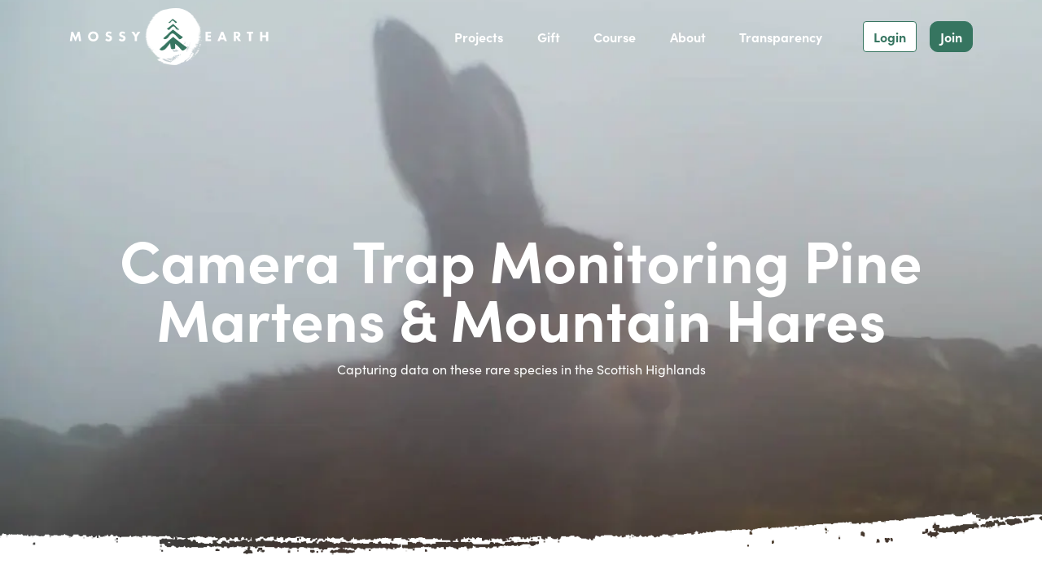

--- FILE ---
content_type: text/html; charset=utf-8
request_url: https://www.mossy.earth/projects/monitoring-pine-martens-mountain-hares
body_size: 13016
content:
<!DOCTYPE html><html lang="en-GB"><head><meta charSet="utf-8" data-next-head=""/><meta name="viewport" content="width=device-width, initial-scale=1, shrink-to-fit=no" data-next-head=""/><title data-next-head="">Camera Trap Monitoring Pine Martens &amp; Mountain Hares</title><meta name="robots" content="index,follow" data-next-head=""/><meta name="description" content="Our latest camera trap survey targets pine martens &amp; mountain hares, both rare and elusive yet understudied. Learn why we&#x27;re monitoring these iconic Scottish species." data-next-head=""/><meta name="twitter:card" content="summary_large_image" data-next-head=""/><meta property="og:title" content="Camera Trap Monitoring Pine Martens &amp; Mountain Hares" data-next-head=""/><meta property="og:description" content="Our latest camera trap survey targets pine martens &amp; mountain hares, both rare and elusive yet understudied. Learn why we&#x27;re monitoring these iconic Scottish species." data-next-head=""/><meta property="og:url" content="https://www.mossy.earth/projects/monitoring-pine-martens-mountain-hares" data-next-head=""/><meta property="og:type" content="article" data-next-head=""/><meta property="og:image" content="https://images.prismic.io/mossyearth/2321ebec-9af0-4456-b1fc-7090d4465aa3_Pmarten2+sq.jpg?auto=compress,format" data-next-head=""/><meta property="og:image:alt" content="a pine marten at night caught on Mossy Earth&#x27;s camera trap project in 2021." data-next-head=""/><link rel="canonical" href="https://www.mossy.earth/projects/monitoring-pine-martens-mountain-hares" data-next-head=""/><meta name="theme-color" content="#367560" data-next-head=""/><meta name="mobile-web-app-capable" content="yes" data-next-head=""/><meta name="apple-mobile-web-app-capable" content="yes" data-next-head=""/><meta name="apple-mobile-web-app-status-bar-style" content="default" data-next-head=""/><meta name="format-detection" content="telephone=no" data-next-head=""/><link rel="icon" href="/favicon.png" type="image/png" data-next-head=""/><link rel="apple-touch-icon" href="/favicon.png" data-next-head=""/><link rel="preconnect" href="https://use.typekit.net" crossorigin="true"/><link rel="preload" href="/_next/static/css/57701608ed66dd7f.css" as="style"/><link rel="preload" href="/_next/static/css/e380a85efb131b2b.css" as="style"/><link rel="stylesheet" href="https://use.typekit.net/gul2ldg.css?display=swap"/><link rel="stylesheet" href="/_next/static/css/57701608ed66dd7f.css" data-n-g=""/><link rel="stylesheet" href="/_next/static/css/e380a85efb131b2b.css" data-n-p=""/><noscript data-n-css=""></noscript><script defer="" noModule="" src="/_next/static/chunks/polyfills-42372ed130431b0a.js"></script><script src="/_next/static/chunks/webpack-972c3c6b64fcdc1b.js" defer=""></script><script src="/_next/static/chunks/framework-3eb1b8a6c3c5812d.js" defer=""></script><script src="/_next/static/chunks/main-b206508d9943d99e.js" defer=""></script><script src="/_next/static/chunks/pages/_app-1a4f89285991aabc.js" defer=""></script><script src="/_next/static/chunks/9722-5bfdf53f9fc2f10a.js" defer=""></script><script src="/_next/static/chunks/202-fdf6621358bc5ee0.js" defer=""></script><script src="/_next/static/chunks/5127-ec8b1f299a2396bb.js" defer=""></script><script src="/_next/static/chunks/9676-76fb1210dfa5622e.js" defer=""></script><script src="/_next/static/chunks/7448-384c4c97fbb97d2e.js" defer=""></script><script src="/_next/static/chunks/8785-bbdd4f4758227dc6.js" defer=""></script><script src="/_next/static/chunks/7761-248e4ffa02df987f.js" defer=""></script><script src="/_next/static/chunks/2220-1f8b1198b71c3841.js" defer=""></script><script src="/_next/static/chunks/pages/projects/%5Bslug%5D-0b5074d51240587e.js" defer=""></script><script src="/_next/static/CyP51X6Ia1GJkM3iIUBTB/_buildManifest.js" defer=""></script><script src="/_next/static/CyP51X6Ia1GJkM3iIUBTB/_ssgManifest.js" defer=""></script><style id="__jsx-e8966633f452cd5a">.nav-item.jsx-e8966633f452cd5a{margin-right:1.6em}</style><style id="__jsx-6b2454bdffa28d00">.hidden-component.jsx-6b2454bdffa28d00{-webkit-transform:translatey(-60px);-moz-transform:translatey(-60px);-ms-transform:translatey(-60px);-o-transform:translatey(-60px);transform:translatey(-60px)}</style><style id="__jsx-3544622526">.video.jsx-3544622526{display:block;position:absolute;top:0;left:0;width:100%;height:100%;-o-object-fit:cover;object-fit:cover;z-index:-1}.mossy-hero.jsx-3544622526{background-image:url("https://images.prismic.io/mossyearth/1580c445-2501-461a-a1ee-523b9f4c35f5_Mountain+Hare+header.jpg?auto=compress,format");-webkit-background-size:cover;-moz-background-size:cover;-o-background-size:cover;background-size:cover;background-position:center;}.mossy-hero-subtitle.jsx-3544622526{font-size:1.8em;font-weight:normal}.mossy-hero.homepage-banner.jsx-3544622526,.mossy-hero.giftpage-banner.jsx-3544622526{                        padding-top: 80px;min-height:460px}.mossy-hero.our-projects.jsx-3544622526{width:100vw;height:177vw}.mossy-hero.our-projects.jsx-3544622526 .mossy-hero-title.jsx-3544622526{font-size:3em;margin-top:-260px}.mossy-hero.our-projects.jsx-3544622526 .mossy-hero-text.jsx-3544622526{font-size:1.3em;margin-top:30px}.mossy-hero.homepage-banner.jsx-3544622526 .herobanner-row.jsx-3544622526,.mossy-hero.business-banner.jsx-3544622526 .herobanner-row.jsx-3544622526,.mossy-hero.giftpage-banner.jsx-3544622526 .herobanner-row.jsx-3544622526{margin-top:60px}.mossy-hero.homepage-banner.jsx-3544622526 .mossy-hero-title.jsx-3544622526,.mossy-hero.giftpage-banner.jsx-3544622526 .mossy-hero-title.jsx-3544622526{font-size:2.5em;padding-bottom:20px;padding-top:0px}.mossy-hero.course-banner.jsx-3544622526 .mossy-hero-title.jsx-3544622526{font-size:2.1em;padding-bottom:10px;margin-top:-30px}.mossy-hero.course-banner.jsx-3544622526 .mossy-hero-text.jsx-3544622526{font-size:1.2em}.mossy-hero.homepage-banner.jsx-3544622526 .mossy-hero-text.jsx-3544622526,.mossy-hero.giftpage-banner.jsx-3544622526 .mossy-hero-text.jsx-3544622526{font-size:1.3em;max-width:360px}.mossy-hero.business-banner.jsx-3544622526{padding-top:100px}.mossy-hero.business-banner.jsx-3544622526 .mossy-hero-text.jsx-3544622526{font-size:18px;max-width:360px}.mossy-hero.transparency-dashboard.jsx-3544622526{min-height:unset;padding-top:120px;padding-bottom:0}.mossy-hero.course-banner.jsx-3544622526{background-position:-230px}.mossy-hero.transparency-dashboard.jsx-3544622526 .mossy-hero-title.jsx-3544622526{margin-top:30px;margin-bottom:.5em!important}.mossy-hero.membership.jsx-3544622526 .mossy-hero-title.jsx-3544622526{margin-top:1rem;margin-bottom:2rem!important}.mossy-hero.membership.jsx-3544622526 .mossy-hero-text.jsx-3544622526{font-size:1.3rem;color:#95989f}.mossy-hero.is-dark.jsx-3544622526 .mossy-hero.is-dark.overlay.jsx-3544622526{background:-webkit-linear-gradient(top,rgba(0,0,0,0)46.82%,rgba(0,0,0,.7)100%),-webkit-linear-gradient(bottom,rgba(0,0,0,.31),rgba(0,0,0,.31)),url("https://images.prismic.io/mossyearth/1580c445-2501-461a-a1ee-523b9f4c35f5_Mountain+Hare+header.jpg?auto=compress,format");background:-moz-linear-gradient(top,rgba(0,0,0,0)46.82%,rgba(0,0,0,.7)100%),-moz-linear-gradient(bottom,rgba(0,0,0,.31),rgba(0,0,0,.31)),url("https://images.prismic.io/mossyearth/1580c445-2501-461a-a1ee-523b9f4c35f5_Mountain+Hare+header.jpg?auto=compress,format");background:-o-linear-gradient(top,rgba(0,0,0,0)46.82%,rgba(0,0,0,.7)100%),-o-linear-gradient(bottom,rgba(0,0,0,.31),rgba(0,0,0,.31)),url("https://images.prismic.io/mossyearth/1580c445-2501-461a-a1ee-523b9f4c35f5_Mountain+Hare+header.jpg?auto=compress,format");background:linear-gradient(180deg,rgba(0,0,0,0)46.82%,rgba(0,0,0,.7)100%),linear-gradient(0deg,rgba(0,0,0,.31),rgba(0,0,0,.31)),url("https://images.prismic.io/mossyearth/1580c445-2501-461a-a1ee-523b9f4c35f5_Mountain+Hare+header.jpg?auto=compress,format");-webkit-background-size:cover;-moz-background-size:cover;-o-background-size:cover;background-size:cover;background-position:center}.mossy-hero.is-dark.jsx-3544622526 .mossy-hero-title.jsx-3544622526,.mossy-hero.is-dark.jsx-3544622526 .mossy-hero-subtitle.jsx-3544622526,.mossy-hero.is-dark.jsx-3544622526 .mossy-hero-text.jsx-3544622526,.mossy-hero.is-dark.jsx-3544622526 .mossy-hero-link.jsx-3544622526,.mossy-hero.is-dark.jsx-3544622526 .link.jsx-3544622526{color:white}.mossy-hero.innovation-programme.jsx-3544622526{height:-webkit-calc(100vw/.47);height:-moz-calc(100vw/.47);height:calc(100vw/.47);width:100vw}.mossy-hero.wilder-reefs.jsx-3544622526,.mossy-hero.wilder-firths.jsx-3544622526,.mossy-hero.wilder-mira.jsx-3544622526,.mossy-hero.wilder-yasuni.jsx-3544622526{background:transparent -webkit-linear-gradient(bottom,#fff0 0%,rgba(38,38,38,.6)100%);background:transparent -moz-linear-gradient(bottom,#fff0 0%,rgba(38,38,38,.6)100%);background:transparent -o-linear-gradient(bottom,#fff0 0%,rgba(38,38,38,.6)100%);background:transparent linear-gradient(0deg,#fff0 0%,rgba(38,38,38,.6)100%);height:98vh;width:100vw}.mossy-hero.innovation-programme.jsx-3544622526 .mossy-hero-title.jsx-3544622526{font-size:3.2em;margin-top:-20px}.mossy-hero.innovation-programme.jsx-3544622526 .mossy-hero-text.jsx-3544622526{font-size:1.5em;margin-top:50px}.mossy-hero.wilder-reefs.jsx-3544622526 .mossy-hero-title.jsx-3544622526,.mossy-hero.wilder-firths.jsx-3544622526 .mossy-hero-title.jsx-3544622526,.mossy-hero.wilder-yasuni.jsx-3544622526 .mossy-hero-title.jsx-3544622526,.mossy-hero.wilder-mira.jsx-3544622526 .mossy-hero-title.jsx-3544622526{font-size:4.2em;margin-top:-40px}.mossy-hero.wilder-reefs.jsx-3544622526 .mossy-hero-text.jsx-3544622526,.mossy-hero.wilder-firths.jsx-3544622526 .mossy-hero-text.jsx-3544622526,.mossy-hero.wilder-yasuni.jsx-3544622526 .mossy-hero-text.jsx-3544622526,.mossy-hero.wilder-mira.jsx-3544622526 .mossy-hero-text.jsx-3544622526{font-size:1.3em;margin-top:30px}.mossy-hero.wilder-firths.jsx-3544622526 .mossy-hero-subtitle.jsx-3544622526{font-size:1.1em}@media (min-width: 576px){.mossy-hero.wilder-reefs.jsx-3544622526,.mossy-hero.wilder-firths.jsx-3544622526,.mossy-hero.wilder-mira.jsx-3544622526,.mossy-hero.wilder-yasuni.jsx-3544622526{height:56vw;width:100vw}}@media (min-width: 992px){.mossy-hero.jsx-3544622526{background-image: url('https://images.prismic.io/mossyearth/1580c445-2501-461a-a1ee-523b9f4c35f5_Mountain+Hare+header.jpg?auto=compress,format'); background-size: cover; background-position: center;}.mossy-hero.homepage-banner.jsx-3544622526,.mossy-hero.business-banner.jsx-3544622526,.mossy-hero.giftpage-banner.jsx-3544622526{padding-top:40px;min-height:650px}.mossy-hero.our-projects.jsx-3544622526{width:100vw;height:96vw}.mossy-hero.innovation-programme.jsx-3544622526{height:-webkit-calc(100vw/1.93);height:-moz-calc(100vw/1.93);height:calc(100vw/1.93);width:100vw}.mossy-hero.innovation-programme.jsx-3544622526 .mossy-hero-title.jsx-3544622526{font-size:5em;margin-top:-20px}.mossy-hero.our-projects.jsx-3544622526 .mossy-hero-title.jsx-3544622526{font-size:5em;margin-top:-50%}.mossy-hero.our-projects.jsx-3544622526 .mossy-hero-text.jsx-3544622526{font-size:1.8em;max-width:800px}.mossy-hero.innovation-programme.jsx-3544622526 .mossy-hero-text.jsx-3544622526{font-size:1.7em;max-width:1e3px;margin-top:50px}.mossy-hero.wilder-reefs.jsx-3544622526 .mossy-hero-title.jsx-3544622526,.mossy-hero.wilder-firths.jsx-3544622526 .mossy-hero-title.jsx-3544622526,.mossy-hero.wilder-yasuni.jsx-3544622526 .mossy-hero-title.jsx-3544622526,.mossy-hero.wilder-mira.jsx-3544622526 .mossy-hero-title.jsx-3544622526{font-size:6.5em;margin-top:0px}.mossy-hero.wilder-reefs.jsx-3544622526 .mossy-hero-text.jsx-3544622526,.mossy-hero.wilder-firths.jsx-3544622526 .mossy-hero-text.jsx-3544622526,.mossy-hero.wilder-yasuni.jsx-3544622526 .mossy-hero-text.jsx-3544622526,.mossy-hero.wilder-mira.jsx-3544622526 .mossy-hero-text.jsx-3544622526{font-size:2em;max-width:1e3px}.mossy-hero.wilder-firths.jsx-3544622526 .mossy-hero-subtitle.jsx-3544622526{font-size:1.5em}.mossy-hero.course-banner.jsx-3544622526{background-position:center}.mossy-hero.course-banner.jsx-3544622526 .mossy-hero-title.jsx-3544622526{font-size:4em;margin-top:-20px}.mossy-hero.course-banner.jsx-3544622526 .mossy-hero-text.jsx-3544622526{font-size:1.4em;max-width:1e3px;margin-top:40px}.mossy-hero.homepage-banner.jsx-3544622526 .herobanner-row.jsx-3544622526,.mossy-hero.business-banner.jsx-3544622526 .herobanner-row.jsx-3544622526,.mossy-hero.giftpage-banner.jsx-3544622526 .herobanner-row.jsx-3544622526{margin-top:0px}.mossy-hero.homepage-banner.jsx-3544622526 .mossy-hero-text.jsx-3544622526,.mossy-hero.business-banner.jsx-3544622526 .mossy-hero-text.jsx-3544622526,.mossy-hero.giftpage-banner.jsx-3544622526 .mossy-hero-text.jsx-3544622526{font-size:1.6em;max-width:unset}.mossy-hero.homepage-banner.jsx-3544622526 .mossy-hero-title.jsx-3544622526,.mossy-hero.business-banner.jsx-3544622526 .mossy-hero-title.jsx-3544622526,.mossy-hero.giftpage-banner.jsx-3544622526 .mossy-hero-title.jsx-3544622526{font-size:5em}.mossy-hero.transparency-dashboard.jsx-3544622526{padding-bottom:10em}.mossy-hero.transparency-dashboard.jsx-3544622526 .mossy-hero-title.jsx-3544622526{margin-top:50px;margin-bottom:.5em!important}.mossy-hero.business-banner.jsx-3544622526{min-height:650px}.mossy-hero.business-banner.jsx-3544622526 .mossy-hero-title.jsx-3544622526{margin-top:30px}.mossy-hero.membership.jsx-3544622526{min-height:unset}.mossy-hero.membership.jsx-3544622526 .mossy-hero-title.jsx-3544622526{margin-top:2.5rem;margin-bottom:3rem!important}.mossy-hero.membership.jsx-3544622526 .mossy-hero-text.jsx-3544622526{margin-bottom:5rem!important;font-size:1.5rem;max-width:1e3px}}</style><style id="__jsx-4267405639">nav.jsx-4267405639{font-size:14px;padding-top:10px;padding-bottom:10px;border-bottom:1px solid#ebeced}ol.jsx-4267405639{display:-webkit-box;display:-webkit-flex;display:-moz-box;display:-ms-flexbox;display:flex;-webkit-box-align:center;-webkit-align-items:center;-moz-box-align:center;-ms-flex-align:center;align-items:center;-webkit-flex-wrap:wrap;-ms-flex-wrap:wrap;flex-wrap:wrap;list-style:none;padding-left:0;margin:0}li.jsx-4267405639{text-transform:capitalize}li.jsx-4267405639:not(:last-child){margin-right:10px}li.jsx-4267405639:not(:last-child):after{content:">";margin-left:10px}a.jsx-4267405639{color:#2f3542;text-decoration:underline}@media (min-width: 992px){nav.jsx-4267405639{padding-top:0;margin-bottom:30px;border-bottom:none}}@media (min-width: 1200px){nav.jsx-4267405639{margin-top:-10px}}</style><style id="__jsx-152136952">.title.jsx-152136952{font-weight:bold;margin-bottom:15px}.info-panel.jsx-152136952{-webkit-box-orient:vertical;-webkit-box-direction:normal;-webkit-flex-direction:column;-moz-box-orient:vertical;-moz-box-direction:normal;-ms-flex-direction:column;flex-direction:column;background:#ffffffba;z-index:10;position:unset;-webkit-border-radius:10px;-moz-border-radius:10px;border-radius:10px;background-color:#fbf6f0;margin:10px;padding:20px}.info-panel.jsx-152136952 ul.jsx-152136952{-webkit-padding-start:20px;-moz-padding-start:20px;padding-inline-start:20px;margin-bottom:0px}@media (min-width: 992px){.info-panel.jsx-152136952{margin-right:30px;margin-left:auto;width:350px}}</style><style id="__jsx-992420785a72e643">.text-wrapper.jsx-992420785a72e643{max-width:570px;margin-left:auto;margin-right:auto}</style><style id="__jsx-faec5c6fa77e29e">.mossy-embed-media-wrapper.jsx-faec5c6fa77e29e{position:relative;max-height:auto;max-width:950px;width:100%;margin-left:auto;margin-right:auto;-webkit-border-radius:10px;-moz-border-radius:10px;border-radius:10px;overflow:hidden}.mossy-embed-media-wrapper.spotify.jsx-faec5c6fa77e29e{max-height:250px}</style><style id="__jsx-2072799076">.reading-root.jsx-2072799076{width:100%;background-color:#fbf6f0;border-top:1px solid#ece2d5;padding-top:30px;padding-bottom:30px}.reading-title.jsx-2072799076{margin-bottom:30px}ol.jsx-2072799076{max-width:570px;margin-top:0;margin-bottom:0;margin-left:auto;margin-right:auto;font-size:12px}li.jsx-2072799076{margin-bottom:10px}a.jsx-2072799076{display:-webkit-inline-box;display:-webkit-inline-flex;display:-moz-inline-box;display:-ms-inline-flexbox;display:inline-flex;-webkit-box-align:center;-webkit-align-items:center;-moz-box-align:center;-ms-flex-align:center;align-items:center;text-decoration:underline}.external-icon.jsx-2072799076{width:14px;height:14px;margin-left:2px}@media (min-width: 992px){li.jsx-2072799076{margin-bottom:15px}}</style><style id="__jsx-41077661dbadbd7d">.slice-container-fluid.jsx-41077661dbadbd7d .slice-container.jsx-41077661dbadbd7d{margin-bottom:0!important}@media(min-width:1200px){.slice-container-outer.jsx-41077661dbadbd7d{margin-top:50px}}</style><style id="__jsx-3193841582">.summary.jsx-3193841582{padding-bottom:3em}@media (min-width: 992px){.summary.jsx-3193841582{padding-bottom:4em}.wrapper.jsx-3193841582{display:grid;grid-template-columns:repeat(2,auto);grid-template-rows:none}.info-panel.jsx-3193841582{grid-column:2;grid-row:1}.summary.jsx-3193841582{margin-right:30px;grid-column:1;grid-row:1}.toc.jsx-3193841582{width:350px}}@media (min-width: 1200px){.wrapper.jsx-3193841582{display:grid;grid-template-columns:repeat(3,auto);grid-template-rows:none}.info-panel.jsx-3193841582{grid-column:3;grid-row:1}.summary.jsx-3193841582{grid-column:2;grid-row:1}.toc.jsx-3193841582{width:350px}}</style><style id="__jsx-2684772293">footer.jsx-2684772293{margin-top:70px;margin-bottom:40px}.footer-content.jsx-2684772293{display:grid;gap:40px;margin-bottom:30px}.logo-wrapper.jsx-2684772293{text-align:center}.footer-links-wrapper.jsx-2684772293{display:grid;grid-template-columns:repeat(2,1fr);gap:30px}.footer-links.jsx-2684772293{list-style:none;padding-left:0;margin:0;line-height:1}.footer-links.jsx-2684772293 li.jsx-2684772293:first-child{margin-bottom:20px}.footer-links.jsx-2684772293 li.jsx-2684772293:not(:first-child){margin-bottom:10px}.footer-links.jsx-2684772293 li.jsx-2684772293:not(:first-child) a.jsx-2684772293{font-size:14px}.footer-links.jsx-2684772293 a.jsx-2684772293{color:#2f3542;font-weight:bold}.footer-links.jsx-2684772293 .btn{font-size:14px;color:#2f3542;font-weight:bold}.newsletter.jsx-2684772293{justify-self:center}.social-links.jsx-2684772293{list-style:none;padding-left:0;margin:0}.social-links.jsx-2684772293 li.jsx-2684772293{margin-bottom:20px}.social-links.jsx-2684772293 div.social-media-icon.jsx-2684772293{width:19px;text-align:center;padding-bottom:2px;margin-right:3px}.social-links.jsx-2684772293 a.jsx-2684772293{display:-webkit-box;display:-webkit-flex;display:-moz-box;display:-ms-flexbox;display:flex;-webkit-box-align:center;-webkit-align-items:center;-moz-box-align:center;-ms-flex-align:center;align-items:center;-webkit-box-pack:center;-webkit-justify-content:center;-moz-box-pack:center;-ms-flex-pack:center;justify-content:center}.social-links.jsx-2684772293 .playBadge.jsx-2684772293{width:120px}.footer-copy.jsx-2684772293{text-align:center}.footer-copyright.jsx-2684772293{margin-bottom:20px;opacity:.5;font-size:14px}.footer-copy-links.jsx-2684772293{display:-webkit-box;display:-webkit-flex;display:-moz-box;display:-ms-flexbox;display:flex;-webkit-box-pack:center;-webkit-justify-content:center;-moz-box-pack:center;-ms-flex-pack:center;justify-content:center;-webkit-flex-wrap:wrap;-ms-flex-wrap:wrap;flex-wrap:wrap;list-style:none;padding-left:0;margin-top:0;margin-bottom:40px}.footer-copy-links.jsx-2684772293 li.jsx-2684772293{margin-left:2px;margin-right:2px}.footer-copy-links.jsx-2684772293 li.jsx-2684772293:not(:last-child):after{content:" | ";margin-left:2px}.footer-copy-links.jsx-2684772293 a.jsx-2684772293{font-size:14px;text-decoration:underline;color:#2f3542}@media (min-width: 992px){.newsletter.jsx-2684772293{grid-column-start:2}footer.jsx-2684772293{margin-top:50px;margin-bottom:50px}.footer-content.jsx-2684772293{grid-template-columns:auto 1fr 160px;gap:70px;margin-bottom:50px}.footer-links-wrapper.jsx-2684772293{grid-template-columns:repeat(4,1fr);gap:30px}.social-links.jsx-2684772293 a.jsx-2684772293{-webkit-box-pack:start;-webkit-justify-content:flex-start;-moz-box-pack:start;-ms-flex-pack:start;justify-content:flex-start}.social-links.jsx-2684772293 .playBadge.jsx-2684772293{margin-left:-8px}.footer-copy.jsx-2684772293{display:-webkit-box;display:-webkit-flex;display:-moz-box;display:-ms-flexbox;display:flex;-webkit-box-align:baseline;-webkit-align-items:baseline;-moz-box-align:baseline;-ms-flex-align:baseline;align-items:baseline;text-align:left;padding-left:140px}.footer-copyright.jsx-2684772293{margin-bottom:0;margin-right:10px}.footer-copy-links.jsx-2684772293{margin-bottom:0}.footer-payment.jsx-2684772293{margin-left:auto}}</style></head><body><link rel="preload" as="image" href="/images/icons/hamburger.svg"/><link rel="preload" as="image" href="/images/logo/logo-green.png"/><link rel="preload" as="image" href="/images/bg-images/reading-sources.svg"/><link rel="preload" as="image" href="/images/icons/external-link.svg"/><link rel="preload" href="https://i.ytimg.com/vi/UvFzrVquQFk/hqdefault.jpg" as="image"/><div id="__next"><main><nav style="background-color:white" class="jsx-e8966633f452cd5a mossy-navbar-container navbar navbar-expand-lg navbar-light pb-0 pt-0 background-dark "><div class="jsx-e8966633f452cd5a container"><section class="jsx-e8966633f452cd5a w-100 d-flex justify-content-between align-items-center px-2 px-lg-0"><button type="button" data-toggle="collapse" data-target="#navbarNav" aria-controls="navbarNav" aria-expanded="false" aria-label="Toggle navigation" class="jsx-e8966633f452cd5a navbar-toggler border-0"><img src="/images/icons/hamburger.svg" alt="Hamburger Icon" class="jsx-e8966633f452cd5a"/></button><a class="jsx-e8966633f452cd5a navbar-brand mr-0" href="/"><img width="50" height="50" src="/images/logo/logo-green.png" alt="Mossy Earth logo" loading="eager"/></a><ul style="margin-left:auto" class="jsx-e8966633f452cd5a list-inline mb-0 d-none d-lg-block nav-items"><li class="jsx-e8966633f452cd5a list-inline-item nav-item"><a class="jsx-e8966633f452cd5a link link-black font-weight-bold mx-2 mx-xl-2 navbar-link is-dark " href="/projects">Projects</a></li><li class="jsx-e8966633f452cd5a list-inline-item nav-item"><a class="jsx-e8966633f452cd5a link link-black font-weight-bold mx-2 mx-xl-2 navbar-link is-dark " href="/gift">Gift</a></li><li class="jsx-e8966633f452cd5a list-inline-item nav-item"><a class="jsx-e8966633f452cd5a link link-black font-weight-bold mx-2 mx-xl-2 navbar-link is-dark " href="/courses/intro-to-rewilding">Course</a></li><li class="jsx-e8966633f452cd5a list-inline-item nav-item"><a class="jsx-e8966633f452cd5a link link-black font-weight-bold mx-2 mx-xl-2 navbar-link is-dark " href="/about-us">About</a></li><li class="jsx-e8966633f452cd5a list-inline-item nav-item"><a class="jsx-e8966633f452cd5a link link-black font-weight-bold mx-2 mx-xl-2 navbar-link is-dark " href="/transparency-dashboard">Transparency</a></li></ul><div class="jsx-e8966633f452cd5a"></div></section></div></nav><div class="jsx-3544622526 mossy-hero jumbotron jumbotron-fluid 
                  d-flex align-items-center has-bottom-pattern 
                  is-dark 
                overlay
                "><div class="jsx-3544622526 container d-flex flex-column justify-content-center align-items-center h-100 px-0"><div class="jsx-3544622526 herobanner-row row pb-4 w-100"><div class="jsx-3544622526 col-12"><div class="jsx-6b2454bdffa28d00 hidden-component"> </div><h1 class="jsx-3544622526 mossy-hero-title mb-3">Camera Trap Monitoring Pine Martens &amp; Mountain Hares</h1><p class="jsx-3544622526 mossy-hero-text text-center">Capturing data on these rare species in the Scottish Highlands</p></div></div></div></div><nav class="jsx-4267405639"><div class="jsx-4267405639 container"><ol class="jsx-4267405639"><li class="jsx-4267405639"><a href="/projects">Our projects</a></li><li class="jsx-4267405639"><strong class="jsx-4267405639">Camera Trap Monitoring Pine Martens &amp; Mountain Hares</strong></li></ol></div></nav><div class="jsx-3193841582 wrapper"><div class="jsx-3193841582 toc"><div class="mossy-toc p-4"><div class="mossy-toc-header rounded-0 pl-0 mb-2">Table of contents</div><div class="mossy-toc-wrapper"><ol class="pl-4 py-3 mb-0"><li class="mossy-toc-item"><a href="#honing-in-on-pine-martens--mountain-hares-">Honing in on Pine Martens &amp; Mountain Hares </a></li><li class="mossy-toc-item"><a href="#the-status-of-pine-martens">The Status of Pine Martens</a></li><li class="mossy-toc-item"><a href="#pine-marten-survey">Pine Marten Survey</a></li><li class="mossy-toc-item"><a href="#the-status-of-mountain-hares">The Status of Mountain Hares</a></li><li class="mossy-toc-item"><a href="#mountain-hare-survey-">Mountain Hare Survey </a></li><li class="mossy-toc-item"><a href="#building-our-knowledge-base">Building our Knowledge Base</a></li></ol></div></div></div><div class="jsx-3193841582 info-panel"><div class="jsx-152136952 info-panel"><div class="jsx-152136952 title">Project information</div><div class="jsx-152136952"><ul class="jsx-152136952"><li class="jsx-152136952">Status: <!-- -->Implemented</li></ul></div></div></div><div class="jsx-3193841582 summary"><div class="col-12 summary-slice"><p>Pine martens and mountain hares are among the most charismatic species of the Scottish Highlands. While pine martens occupy Scotland’s pinewoods and broadleaf woodlands, mountain hares can be seen in the montane and alpine zones high up on Scotland’s mountains. </p><p>We are working on two separate camera trap projects in partnership with <a href="https://naturespy.org/">NatureSpy</a> and <a href="https://alladale.com/">Alladale Wilderness Reserve</a> to survey both species to get a better understanding of the status of these species in the area, to inform conservation management. This project follows on from our previous <a href="https://www.mossy.earth/projects/rewilding/alladale-wildlife-monitoring">camera trap survey</a> in 2021, which aimed to gather an inventory of the species at Alladale. </p></div></div></div><div class="jsx-41077661dbadbd7d slice-container-outer"><div class="
        container
        "><div class="slice slice-container row align-items-center mb-6 mb-md-8"></div></div><div class="
        container
        "><div class="slice slice-container row align-items-center mb-6 mb-md-8"><div class="col-md-6 pb-2 offset-md-1"><h2 class="pb-4" id="honing-in-on-pine-martens--mountain-hares-">Honing in on Pine Martens &amp; Mountain Hares </h2><p>The inventory of species we recorded in our last survey revealed a wonderful array of wildlife and provided useful insights into their abundance. Overall, we captured <strong>56 different species</strong> on film including dotterel, ring ouzel, black grouse, golden eagle, red squirrel, water vole, pine marten and mountain hare.</p><p>As we had hoped, the results would inform our next step is which to dedicate more attention to these two particular rare and elusive animals. Read on to find out why we&#x27;re focusing our next survey on these species.</p></div><div class="col-md-5 order-md-last"><figure class="figure"><img src="https://images.prismic.io/mossyearth/72d8e5c7-f750-414c-83af-c4bc1114c14c_Hannah%27s+Pine+Marten.jpg?auto=compress,format" class="figure-img img-fluid rounded" alt="a pine marten" loading="lazy"/><figcaption class="figure-caption">Catch me (on camera) if you can! Credit: Hannah Kirkland</figcaption></figure></div></div></div><div class="
        container
        "><div class="slice slice-container row align-items-center mb-6 mb-md-8"><div class="col-md-6 pb-2 "><h2 class="pb-4" id="the-status-of-pine-martens">The Status of Pine Martens</h2><p>The pine marten was once the second most common carnivore in Britain, but by 1915 it was confined to just a few of the more remote areas of Britain. The clearance of woodlands, together with predator control, had a devastating effect on the pine marten population, <strong>resulting in the species now being the second rarest carnivore in Britain after wildcats.</strong></p><p>Despite these threats, populations were able to persist in the Highlands of Scotland, and this area continues to be the core area of the pine marten distribution in Britain. Since this decline, the pine marten has recovered somewhat following the introduction of legal protection of the species in the 1980s and subsequent conservation efforts, but it is still a rare species, with only an estimated <strong>3,700 adult pine martens</strong> across Scotland. </p></div><div class="col-md-5 order-md-first"><figure class="figure"><img src="https://images.prismic.io/mossyearth/1d18079d-16f1-44fa-bdf2-c66e55f09572_pine-marten+stock.jpg?auto=compress,format&amp;rect=0,50,799,1100&amp;w=799&amp;h=1100" class="figure-img img-fluid rounded" alt="a pine marten" loading="lazy"/><figcaption class="figure-caption">A rare daytime sighting of this furry nocturnal animal.</figcaption></figure></div></div></div><div class="
        container
        "><div class="slice slice-container row align-items-center mb-6 mb-md-8"><div class="col-md-6 pb-2 offset-md-1"><h2 class="pb-4" id="pine-marten-survey">Pine Marten Survey</h2><p>Little is known of the status of pine martens in the area. <strong>Through targeted camera trapping we hope to be able to individually ID pine martens through their unique bib patterns.</strong> </p><p>To maximise the chances of capturing pine martens on camera, we have set up <strong>7 feeding stations</strong> across Alladale and neighbouring Croick and Amat Estates. The feeding stations are baited with peanuts, dates and eggs, all favoured foods of the pine marten. The feeding stations are generally spaced around 2km apart, which is the smallest estimated home-range of a female marten, which reduces the chances that we will miss any animals in the area. They&#x27;re also designed to be out of reach of other woodland mammals that could snatch the bait ahead of the pine martens!</p><p>We will have the camera traps out for around <strong>4-6 months</strong>, so expect the survey to be finished by December 2022. </p><p></p></div><div class="col-md-5 order-md-last"><figure class="figure"><img src="https://images.prismic.io/mossyearth/67602fcb-6867-435d-8d28-8bac947bfbed_pine+marten+feeding+station+sq.jpeg?auto=compress,format" class="figure-img img-fluid rounded" alt="a pine marten feeding station" loading="lazy"/><figcaption class="figure-caption">A pine marten feeding station at Alladale Wilderness Reserve.</figcaption></figure></div></div></div><div class="
        container
        "><div class="slice slice-container row align-items-center mb-6 mb-md-8"><div class="col-md-6 pb-2 "><h2 class="pb-4" id="the-status-of-mountain-hares">The Status of Mountain Hares</h2><p>The mountain hare is classified as a <em>Priority Species</em> in the UK Biodiversity Action Plan and was given full protection in Scotland in 2021.</p><p>It is rare across many parts of the Highlands, though it fares well on grouse moors, where heather burning provides different ages of heather, which is favoured as food and shelter, and predators like foxes are heavily controlled. </p><p><strong>Evidence suggests mountain hare populations are in decline</strong>, <strong>as a result of habitat fragmentation, habitat loss, and culling.</strong> Climate change presents a further threat to mountain hares in Scotland, by reducing the amount of mountain and sub-alpine scrub available to mountain hare. The mountain hare is an important part of the upland ecosystem and their decline has implications for other species of conservation importance, such as the golden eagle.</p></div><div class="col-md-5 order-md-first"><figure class="figure"><img src="https://images.prismic.io/mossyearth/73cf56fb-cdf1-4835-8fed-1cf52ba783e7_Mountain+Hare2+sq.jpg?auto=compress,format" class="figure-img img-fluid rounded" alt="a mountain hare" loading="lazy"/><figcaption class="figure-caption">One of the curious mountain hares from our previous camera trap survey.</figcaption></figure></div></div></div><div class="
        container
        "><div class="slice slice-container row align-items-center mb-6 mb-md-8"><div class="col-md-6 pb-2 offset-md-1"><h2 class="pb-4" id="mountain-hare-survey-">Mountain Hare Survey </h2><p>There is a lack of reliable data on the status of mountain hares in Scotland, in part due to the challenges of monitoring them. <strong>Mountain hares have a highly effective means of camouflage</strong>, with their coats changing from grey-brown fur in the summer to white fur in the winter, so they’re well hidden most of the year. They’re also mainly active at night. Combined with the challenging terrain found across much of the Scottish highlands, traditional monitoring techniques, such as spotlight surveys, are logistically challenging and can be dangerous. Camera traps offer an effective tool for mountain hare monitoring in these conditions, as the cameras can be left for long durations, capturing insights into the numbers and activity of mountain hares when they’re most active at night. A previous camera trap survey showed mountain hares to be very inquisitive and on many occasions will approach the camera traps for a good sniff. </p><p><strong>We set up a total of 10 camera stations at Alladale, targeting the montane habitats where mountain hares are most likely to occur, and avoiding peatlands and steep hillsides. </strong>All of the cameras we installed were at elevations over 610m. The camera traps cover two core areas of interest for mountain hare activity across the reserve, where sightings are most common. The camera traps will be left out in the field for six weeks, which should be enough time to gather sufficient data on encounter rates and activity patterns. </p><p>We aim to repeat the survey in winter months to see if mountain hares shift their activity patterns across the seasons. </p></div><div class="col-md-5 order-md-last"><figure class="figure"><img src="https://images.prismic.io/mossyearth/9dfb1245-2235-40ca-afa2-6c264ae3eb8c_mountain+hare+camera+trap+sq.jpeg?auto=compress,format" class="figure-img img-fluid rounded" alt="a camera trap at Alladale Wilderness Reserve" loading="lazy"/><figcaption class="figure-caption">Camera traps are a form of remote sensing technology, an effective tool for monitoring mountain hares in their habitat.</figcaption></figure></div></div></div><div class="
        container
        "><div class="slice slice-container row align-items-center mb-6 mb-md-8"><div class="jsx-992420785a72e643 col-12"><div class="jsx-992420785a72e643 text-wrapper"><h2 id="building-our-knowledge-base" class="jsx-992420785a72e643 pb-4">Building our Knowledge Base</h2><p>We hope the survey will return positive results on these species&#x27; populations, as well as that of other wildlife that appear in the footage. Either way, the findings will contribute to our understanding of their distribution, behaviours and interactions with the habitat to build on our knowledge of these understudied species.</p><p>Until the footage comes back from this latest project, here is a video we made after the last camera trap survey exposing some of the secret lives of wildlife in the Scottish Highlands!</p></div></div></div></div><div class="
        container
        "><div class="slice slice-container row align-items-center mb-6 mb-md-8"><div class="jsx-faec5c6fa77e29e col-12"><div data-testid="media-embed-YouTube-UvFzrVquQFk" class="jsx-faec5c6fa77e29e mossy-embed-media-wrapper"><article class="yt-lite " style="background-image:url(https://i.ytimg.com/vi/UvFzrVquQFk/hqdefault.jpg);--aspect-ratio:56.25%"><button type="button" class="lty-playbtn" aria-label="Watch undefined"></button></article></div></div></div></div><div class="
        slice-container-fluid container-fluid
        "><div class="slice slice-container row align-items-center mb-6 mb-md-8"><div class="jsx-2072799076 reading-root"><div class="jsx-2072799076 container-fluid"><div class="jsx-2072799076 text-center reading-title"><h4 class="jsx-2072799076 text-uppercase">Sources &amp; further reading</h4><img src="/images/bg-images/reading-sources.svg" alt="Peer Reviewed Research Section" class="jsx-2072799076"/></div><ol class="jsx-2072799076"><li class="jsx-2072799076"><span class="jsx-2072799076">“<!-- -->Setting up a camera trap survey to monitor mountain hares – Alladale Wilderness Reserve<!-- -->”</span> <!-- -->-<!-- --> <a href="https://naturespy.org/camera-trap-survey-mountain-hares/" target="_blank" rel="noopener noreferrer" class="jsx-2072799076">NatureSpy<img src="/images/icons/external-link.svg" alt="External link" class="jsx-2072799076 external-icon"/></a></li><li class="jsx-2072799076"><span class="jsx-2072799076">“<!-- -->Surveying pine martens using feeding stations<!-- -->”</span> <!-- -->-<!-- --> <a href="https://naturespy.org/pine-marten-feeding-station-survey/" target="_blank" rel="noopener noreferrer" class="jsx-2072799076">NatureSpy<img src="/images/icons/external-link.svg" alt="External link" class="jsx-2072799076 external-icon"/></a></li></ol><div class="jsx-2072799076 text-center"><button class="jsx-2072799076 btn btn-link"><small class="jsx-2072799076">... view more</small></button></div></div></div></div></div></div></main><footer class="jsx-2684772293"><div class="jsx-2684772293 container"><div class="jsx-2684772293 footer-content"><div class="jsx-2684772293 logo-wrapper"><img width="70" height="70" loading="lazy" data-src="/images/logo/logo-green.png" alt="Green Mossy Earth Logo" class="jsx-2684772293 lazyload"/></div><div class="jsx-2684772293 footer-links-wrapper"><ul class="jsx-2684772293 footer-links"><li class="jsx-2684772293"><a class="jsx-2684772293" href="/projects">Our projects</a></li><li class="jsx-2684772293"><a class="jsx-2684772293" href="/transparency-dashboard">Transparency<br class="jsx-2684772293"/>dashboard</a></li><li class="jsx-2684772293"><a class="jsx-2684772293" href="/science/innovation-programme">Innovation<br class="jsx-2684772293"/>programme</a></li></ul><ul class="jsx-2684772293 footer-links"><li class="jsx-2684772293"><a class="jsx-2684772293" href="/about-us">About us</a></li><li class="jsx-2684772293"><a class="jsx-2684772293" href="/methodologies">Methodologies</a></li><li class="jsx-2684772293"><a class="jsx-2684772293" href="/contact-us">Contact us</a></li><li class="jsx-2684772293"><a class="jsx-2684772293" href="/faq">FAQs</a></li><li class="jsx-2684772293"><a class="jsx-2684772293" href="/jobs">Jobs</a></li></ul><ul class="jsx-2684772293 footer-links"><li class="jsx-2684772293"><a class="jsx-2684772293" href="/businesses">For businesses</a></li></ul></div><ul class="jsx-2684772293 social-links"><li class="jsx-2684772293"><a href="https://www.youtube.com/channel/UC1OLx7nzJgIqwpDzFFrTuLA" target="_blank" rel="noopener noreferrer" class="jsx-2684772293 link link-red"><div class="jsx-2684772293 social-media-icon"><img src="/images/icons/yt.svg" loading="lazy" alt="Youtube Logo" class="jsx-2684772293"/></div>Youtube</a></li><li class="jsx-2684772293"><a href="https://instagram.com/mossy.earth?igshid=1jr9wythya6r" target="_blank" rel="noopener noreferrer" class="jsx-2684772293 link-black"><div class="jsx-2684772293 social-media-icon"><img src="/images/icons/insta.svg" loading="lazy" alt="Instagram Logo" class="jsx-2684772293"/></div>Instagram</a></li><li class="jsx-2684772293"><a href="https://www.linkedin.com/company/mossy-earth/" target="_blank" rel="noopener noreferrer" class="jsx-2684772293"><img src="/images/icons/LI-Logo.png" alt="LinkedIn logo" loading="lazy" style="width:100px" class="jsx-2684772293 lazyload"/></a></li></ul><div class="jsx-2684772293 newsletter"><form><label for="email">Sign up for our monthly rewilding updates from the field!</label><div style="text-align:center"><input id="email" type="email" autoComplete="email" required="" name="email"/><button type="submit" class="btn btn-mossy-outline mx-3 bg-white btn-shadow">Subscribe</button></div></form></div></div><div class="jsx-2684772293 footer-copy"><div class="jsx-2684772293 footer-copyright">© <!-- -->2026<!-- --> Mossy Earth Ltd.</div><ul class="jsx-2684772293 footer-copy-links"><li class="jsx-2684772293"><a class="jsx-2684772293" href="/terms-of-service">Terms of Service</a></li><li class="jsx-2684772293"><a class="jsx-2684772293" href="/privacy-policy">Privacy Policy</a></li><li class="jsx-2684772293"><a class="jsx-2684772293" href="/refund-policy">Refund policy</a></li></ul></div></div></footer></div><script id="__NEXT_DATA__" type="application/json">{"props":{"pageProps":{"project":{"id":"YxB-iBAAACMAlUwO","uid":"monitoring-pine-martens-mountain-hares","url":null,"type":"project","href":"https://mossyearth.cdn.prismic.io/api/v2/documents/search?ref=aXDPDhIAACAAqh9Z\u0026q=%5B%5B%3Ad+%3D+at%28document.id%2C+%22YxB-iBAAACMAlUwO%22%29+%5D%5D","tags":[],"first_publication_date":"2022-09-06T16:41:32+0000","last_publication_date":"2025-11-26T19:12:13+0000","slugs":["camera-trap-monitoring-pine-martens--mountain-hares"],"linked_documents":[],"lang":"en-gb","alternate_languages":[],"data":{"title":[{"type":"heading1","text":"Camera Trap Monitoring Pine Martens \u0026 Mountain Hares","spans":[]}],"subtitle":[{"type":"heading2","text":"Capturing data on these rare species in the Scottish Highlands","spans":[]}],"card_bg":{"dimensions":{"width":840,"height":840},"alt":"a pine marten at night caught on Mossy Earth's camera trap project in 2021.","copyright":null,"url":"https://images.prismic.io/mossyearth/2321ebec-9af0-4456-b1fc-7090d4465aa3_Pmarten2+sq.jpg?auto=compress,format","id":"Yxc8fRAAACIAs5-X","edit":{"x":0,"y":0,"zoom":1,"background":"#fff"}},"category":{"id":"XtoyRBIAACMAQnP7","type":"project_category","tags":[],"lang":"en-gb","slug":"rewilding","first_publication_date":"2020-06-05T11:53:44+0000","last_publication_date":"2021-01-16T15:38:50+0000","uid":"rewilding","link_type":"Document","key":"5c93e424-06f9-4a87-b6db-426f9636a6db","isBroken":false},"categories":[{"project_category":{"id":"XtoyRBIAACMAQnP7","type":"project_category","tags":[],"lang":"en-gb","slug":"rewilding","first_publication_date":"2020-06-05T11:53:44+0000","last_publication_date":"2021-01-16T15:38:50+0000","uid":"rewilding","link_type":"Document","key":"8377c6e6-6305-4eed-b6bc-b02aac21a4d7","isBroken":false}}],"header_image":{"dimensions":{"width":1050,"height":840},"alt":"a mountain hare captured on a camera trap","copyright":null,"url":"https://images.prismic.io/mossyearth/1580c445-2501-461a-a1ee-523b9f4c35f5_Mountain+Hare+header.jpg?auto=compress,format","id":"Yxc83xAAACMAs6C3","edit":{"x":0,"y":0,"zoom":1,"background":"#fff"}},"country":"Scotland","region":"Europe","ecosystems":[{"grassland":false,"marine":false,"forest":true,"freshwater":false,"dryland":false,"coastal":false}],"project_type":[{"habitat_restoration":false,"species_reintroduction":false,"invasives_control":false,"innovation":false,"protected_areas":false,"rewilding_hubs":false,"partner_project":true,"innovation_programme":false}],"species":[{"keystone":false,"neglected":false,"endangered":false}],"parent_hub":null,"recent_updated":true,"project_status":"done","trees_planted":null,"tonnes_c02_sequestered":null,"project_location":{"latitude":57.8697,"longitude":-4.6333},"icon":{"link_type":"Media","key":"2fec26a8-f602-4894-906f-445ecf4e0d9d","kind":"image","id":"Yz2OMREAACQAVadd","url":"https://images.prismic.io/mossyearth/1064206a-bb21-4085-b1d3-d129ffce8714_camera_trap_circle.svg?auto=compress,format","name":"camera_trap_circle.svg","size":"2079","width":"137","height":"150"},"management_plan":{"link_type":"Media"},"midterm_report":{"link_type":"Any"},"final_report":{"link_type":"Any"},"summary":[],"total_budget":null,"budget_spent":null,"project_context":[],"experimental_design":[],"findings":[],"body":[{"primary":{"text":[{"type":"paragraph","text":"Pine martens and mountain hares are among the most charismatic species of the Scottish Highlands. While pine martens occupy Scotland’s pinewoods and broadleaf woodlands, mountain hares can be seen in the montane and alpine zones high up on Scotland’s mountains. ","spans":[]},{"type":"paragraph","text":"We are working on two separate camera trap projects in partnership with NatureSpy and Alladale Wilderness Reserve to survey both species to get a better understanding of the status of these species in the area, to inform conservation management. This project follows on from our previous camera trap survey in 2021, which aimed to gather an inventory of the species at Alladale. ","spans":[{"start":72,"end":81,"type":"hyperlink","data":{"link_type":"Web","url":"https://naturespy.org/"}},{"start":86,"end":113,"type":"hyperlink","data":{"link_type":"Web","url":"https://alladale.com/"}},{"start":288,"end":306,"type":"hyperlink","data":{"link_type":"Web","url":"https://www.mossy.earth/projects/rewilding/alladale-wildlife-monitoring"}}]}]},"items":[{}],"id":"summary$95b20704-e8c4-4a26-ae0d-2dc31ffd5f08","slice_type":"summary","slice_label":null},{"primary":{"headline":[{"type":"heading2","text":"Honing in on Pine Martens \u0026 Mountain Hares ","spans":[]}],"text":[{"type":"paragraph","text":"The inventory of species we recorded in our last survey revealed a wonderful array of wildlife and provided useful insights into their abundance. Overall, we captured 56 different species on film including dotterel, ring ouzel, black grouse, golden eagle, red squirrel, water vole, pine marten and mountain hare.","spans":[{"start":167,"end":187,"type":"strong"}]},{"type":"paragraph","text":"As we had hoped, the results would inform our next step is which to dedicate more attention to these two particular rare and elusive animals. Read on to find out why we're focusing our next survey on these species.","spans":[]}],"image_alignment":"right","image":{"dimensions":{"width":800,"height":800},"alt":"a pine marten","copyright":null,"url":"https://images.prismic.io/mossyearth/72d8e5c7-f750-414c-83af-c4bc1114c14c_Hannah%27s+Pine+Marten.jpg?auto=compress,format","id":"YxCK1xAAACIAlYbY","edit":{"x":0,"y":0,"zoom":1,"background":"#fff"}},"caption":"Catch me (on camera) if you can! Credit: Hannah Kirkland","primary_button_label":null,"primary_button_link":{"link_type":"Any"},"secundary_button_label":null,"secundary_button_link":{"link_type":"Any"}},"items":[{}],"id":"text_image_content_block$0ba66944-6cda-4b3a-b6ec-e97edeabc895","slice_type":"text_image_content_block","slice_label":null},{"primary":{"headline":[{"type":"heading2","text":"The Status of Pine Martens","spans":[]}],"text":[{"type":"paragraph","text":"The pine marten was once the second most common carnivore in Britain, but by 1915 it was confined to just a few of the more remote areas of Britain. The clearance of woodlands, together with predator control, had a devastating effect on the pine marten population, resulting in the species now being the second rarest carnivore in Britain after wildcats.","spans":[{"start":265,"end":354,"type":"strong"}]},{"type":"paragraph","text":"Despite these threats, populations were able to persist in the Highlands of Scotland, and this area continues to be the core area of the pine marten distribution in Britain. Since this decline, the pine marten has recovered somewhat following the introduction of legal protection of the species in the 1980s and subsequent conservation efforts, but it is still a rare species, with only an estimated 3,700 adult pine martens across Scotland. ","spans":[{"start":400,"end":424,"type":"strong"}]}],"image_alignment":"left","image":{"dimensions":{"width":799,"height":1100},"alt":"a pine marten","copyright":null,"url":"https://images.prismic.io/mossyearth/1d18079d-16f1-44fa-bdf2-c66e55f09572_pine-marten+stock.jpg?auto=compress,format\u0026rect=0,50,799,1100\u0026w=799\u0026h=1100","id":"YxCiuRAAAB8AlfZn","edit":{"x":0,"y":-50,"zoom":1,"background":"#fff"}},"caption":"A rare daytime sighting of this furry nocturnal animal.","primary_button_label":null,"primary_button_link":{"link_type":"Any"},"secundary_button_label":null,"secundary_button_link":{"link_type":"Any"}},"items":[{}],"id":"text_image_content_block$81084ef3-0137-4b04-b68b-534eade43eab","slice_type":"text_image_content_block","slice_label":null},{"primary":{"headline":[{"type":"heading2","text":"Pine Marten Survey","spans":[]}],"text":[{"type":"paragraph","text":"Little is known of the status of pine martens in the area. Through targeted camera trapping we hope to be able to individually ID pine martens through their unique bib patterns. ","spans":[{"start":59,"end":177,"type":"strong"}]},{"type":"paragraph","text":"To maximise the chances of capturing pine martens on camera, we have set up 7 feeding stations across Alladale and neighbouring Croick and Amat Estates. The feeding stations are baited with peanuts, dates and eggs, all favoured foods of the pine marten. The feeding stations are generally spaced around 2km apart, which is the smallest estimated home-range of a female marten, which reduces the chances that we will miss any animals in the area. They're also designed to be out of reach of other woodland mammals that could snatch the bait ahead of the pine martens!","spans":[{"start":76,"end":94,"type":"strong"}]},{"type":"paragraph","text":"We will have the camera traps out for around 4-6 months, so expect the survey to be finished by December 2022. ","spans":[{"start":45,"end":55,"type":"strong"}]},{"type":"paragraph","text":"","spans":[]}],"image_alignment":"right","image":{"dimensions":{"width":790,"height":790},"alt":"a pine marten feeding station","copyright":null,"url":"https://images.prismic.io/mossyearth/67602fcb-6867-435d-8d28-8bac947bfbed_pine+marten+feeding+station+sq.jpeg?auto=compress,format","id":"Yxc9JxAAACMAs6HC","edit":{"x":0,"y":0,"zoom":1,"background":"#fff"}},"caption":"A pine marten feeding station at Alladale Wilderness Reserve.","primary_button_label":null,"primary_button_link":{"link_type":"Any"},"secundary_button_label":null,"secundary_button_link":{"link_type":"Any"}},"items":[{}],"id":"text_image_content_block$8beb3bd0-855f-4aa0-b02e-55ea40eb8b3b","slice_type":"text_image_content_block","slice_label":null},{"primary":{"headline":[{"type":"heading2","text":"The Status of Mountain Hares","spans":[]}],"text":[{"type":"paragraph","text":"The mountain hare is classified as a Priority Species in the UK Biodiversity Action Plan and was given full protection in Scotland in 2021.","spans":[{"start":37,"end":53,"type":"em"}]},{"type":"paragraph","text":"It is rare across many parts of the Highlands, though it fares well on grouse moors, where heather burning provides different ages of heather, which is favoured as food and shelter, and predators like foxes are heavily controlled. ","spans":[]},{"type":"paragraph","text":"Evidence suggests mountain hare populations are in decline, as a result of habitat fragmentation, habitat loss, and culling. Climate change presents a further threat to mountain hares in Scotland, by reducing the amount of mountain and sub-alpine scrub available to mountain hare. The mountain hare is an important part of the upland ecosystem and their decline has implications for other species of conservation importance, such as the golden eagle.","spans":[{"start":0,"end":58,"type":"strong"},{"start":60,"end":124,"type":"strong"}]}],"image_alignment":"left","image":{"dimensions":{"width":840,"height":840},"alt":"a mountain hare","copyright":null,"url":"https://images.prismic.io/mossyearth/73cf56fb-cdf1-4835-8fed-1cf52ba783e7_Mountain+Hare2+sq.jpg?auto=compress,format","id":"Yxc9nxAAAB8As6Q-","edit":{"x":0,"y":0,"zoom":1,"background":"#fff"}},"caption":"One of the curious mountain hares from our previous camera trap survey.","primary_button_label":null,"primary_button_link":{"link_type":"Any"},"secundary_button_label":null,"secundary_button_link":{"link_type":"Any"}},"items":[{}],"id":"text_image_content_block$396fc775-9c67-4373-b22f-544da8a4ff96","slice_type":"text_image_content_block","slice_label":null},{"primary":{"headline":[{"type":"heading2","text":"Mountain Hare Survey ","spans":[]}],"text":[{"type":"paragraph","text":"There is a lack of reliable data on the status of mountain hares in Scotland, in part due to the challenges of monitoring them. Mountain hares have a highly effective means of camouflage, with their coats changing from grey-brown fur in the summer to white fur in the winter, so they’re well hidden most of the year. They’re also mainly active at night. Combined with the challenging terrain found across much of the Scottish highlands, traditional monitoring techniques, such as spotlight surveys, are logistically challenging and can be dangerous. Camera traps offer an effective tool for mountain hare monitoring in these conditions, as the cameras can be left for long durations, capturing insights into the numbers and activity of mountain hares when they’re most active at night. A previous camera trap survey showed mountain hares to be very inquisitive and on many occasions will approach the camera traps for a good sniff. ","spans":[{"start":128,"end":186,"type":"strong"}]},{"type":"paragraph","text":"We set up a total of 10 camera stations at Alladale, targeting the montane habitats where mountain hares are most likely to occur, and avoiding peatlands and steep hillsides. All of the cameras we installed were at elevations over 610m. The camera traps cover two core areas of interest for mountain hare activity across the reserve, where sightings are most common. The camera traps will be left out in the field for six weeks, which should be enough time to gather sufficient data on encounter rates and activity patterns. ","spans":[{"start":0,"end":175,"type":"strong"}]},{"type":"paragraph","text":"We aim to repeat the survey in winter months to see if mountain hares shift their activity patterns across the seasons. ","spans":[]}],"image_alignment":"right","image":{"dimensions":{"width":790,"height":790},"alt":"a camera trap at Alladale Wilderness Reserve","copyright":null,"url":"https://images.prismic.io/mossyearth/9dfb1245-2235-40ca-afa2-6c264ae3eb8c_mountain+hare+camera+trap+sq.jpeg?auto=compress,format","id":"Yxc-HRAAACMAs6bX","edit":{"x":0,"y":0,"zoom":1,"background":"#fff"}},"caption":"Camera traps are a form of remote sensing technology, an effective tool for monitoring mountain hares in their habitat.","primary_button_label":null,"primary_button_link":{"link_type":"Any"},"secundary_button_label":null,"secundary_button_link":{"link_type":"Any"}},"items":[{}],"id":"text_image_content_block$9062fa41-1158-4df4-a6a7-c8788ef53ccc","slice_type":"text_image_content_block","slice_label":null},{"primary":{"headline":[{"type":"heading1","text":"Building our Knowledge Base","spans":[]}],"content":[{"type":"paragraph","text":"We hope the survey will return positive results on these species' populations, as well as that of other wildlife that appear in the footage. Either way, the findings will contribute to our understanding of their distribution, behaviours and interactions with the habitat to build on our knowledge of these understudied species.","spans":[]},{"type":"paragraph","text":"Until the footage comes back from this latest project, here is a video we made after the last camera trap survey exposing some of the secret lives of wildlife in the Scottish Highlands!","spans":[]}]},"items":[{}],"id":"text_content_block$493af1a8-2807-4581-9db2-a7080b94f102","slice_type":"text_content_block","slice_label":null},{"primary":{"embed_title":"The Hidden Lives of Scottish Wildlife Revealed","embed_url":{"height":113,"width":200,"embed_url":"https://www.youtube.com/watch?v=UvFzrVquQFk","type":"video","version":"1.0","title":"The Hidden Lives of Scottish Wildlife Revealed","author_name":"Mossy Earth","author_url":"https://www.youtube.com/c/MossyEarth","provider_name":"YouTube","provider_url":"https://www.youtube.com/","cache_age":null,"thumbnail_url":"https://i.ytimg.com/vi/UvFzrVquQFk/hqdefault.jpg","thumbnail_width":480,"thumbnail_height":360,"html":"\u003ciframe width=\"200\" height=\"113\" src=\"https://www.youtube.com/embed/UvFzrVquQFk?feature=oembed\" frameborder=\"0\" allow=\"accelerometer; autoplay; clipboard-write; encrypted-media; gyroscope; picture-in-picture\" allowfullscreen title=\"The Hidden Lives of Scottish Wildlife Revealed\"\u003e\u003c/iframe\u003e"}},"items":[{}],"id":"embed$d5b863fb-a18f-4c17-ac36-6a547f1be766","slice_type":"embed","slice_label":null},{"primary":{},"items":[{"link_caption":"Setting up a camera trap survey to monitor mountain hares – Alladale Wilderness Reserve","link_url":{"link_type":"Web","key":"db1647eb-418a-45d4-8d78-a00cd29355fe","url":"https://naturespy.org/camera-trap-survey-mountain-hares/"},"link_author":"NatureSpy","link_peer_review":false},{"link_caption":"Surveying pine martens using feeding stations","link_url":{"link_type":"Web","key":"08d78afb-7cde-44cf-b358-9dcec3b86d99","url":"https://naturespy.org/pine-marten-feeding-station-survey/"},"link_author":"NatureSpy","link_peer_review":false},{"link_caption":"The diel activity pattern of mountain hare (Lepus timidus) on managed heather moorland in Scotland","link_url":{"link_type":"Web","key":"b6366284-39f8-4143-8855-d4639e40334b","url":"https://onlinelibrary.wiley.com/doi/full/10.1002/ece3.7512"},"link_author":"Graham W. Pettigrew, Valentina Di Vita, Maxine Pettigrew, Jason S. Gilchrist","link_peer_review":false},{"link_caption":"Promising results from mountain hare survey","link_url":{"link_type":"Web","key":"c3811ac5-02fc-4254-b807-de5035f1ebc7","url":"https://www.nature.scot/promising-results-mountain-hare-survey#:~:text=Mountain%20hares%20are%20Scotland%27s%20only,in%20Scotland%20in%20March%202021"},"link_author":"NatureScot","link_peer_review":false}],"id":"further_reading_block$797c72ca-b6ee-493e-84fd-8783fe92d6b9","slice_type":"further_reading_block","slice_label":null}],"seo_title":"Camera Trap Monitoring Pine Martens \u0026 Mountain Hares","seo_short_description":[{"type":"paragraph","text":"Our latest camera trap survey targets pine martens \u0026 mountain hares, both rare and elusive yet understudied. Learn why we're monitoring these iconic Scottish species.","spans":[]}],"seo_image":{"dimensions":{"width":840,"height":840},"alt":"a pine marten at night caught on Mossy Earth's camera trap project in 2021.","copyright":null,"url":"https://images.prismic.io/mossyearth/2321ebec-9af0-4456-b1fc-7090d4465aa3_Pmarten2+sq.jpg?auto=compress,format","id":"Yxc8fRAAACIAs5-X","edit":{"x":0,"y":0,"zoom":1,"background":"#fff"}},"seo_canonical_url":"https://mossy.earth/projects/rewilding/monitoring-pine-martens-mountain-hares"}}},"__N_SSG":true},"page":"/projects/[slug]","query":{"slug":"monitoring-pine-martens-mountain-hares"},"buildId":"CyP51X6Ia1GJkM3iIUBTB","isFallback":false,"isExperimentalCompile":false,"gsp":true,"scriptLoader":[]}</script></body></html>

--- FILE ---
content_type: text/css; charset=utf-8
request_url: https://www.mossy.earth/_next/static/css/57701608ed66dd7f.css
body_size: 47393
content:
#nprogress{pointer-events:none}#nprogress .bar{background:#29d;position:fixed;z-index:1031;top:0;left:0;width:100%;height:2px}#nprogress .peg{display:block;position:absolute;right:0;width:100px;height:100%;box-shadow:0 0 10px #29d,0 0 5px #29d;opacity:1;transform:rotate(3deg) translateY(-4px)}#nprogress .spinner{display:block;position:fixed;z-index:1031;top:15px;right:15px}#nprogress .spinner-icon{width:18px;height:18px;box-sizing:border-box;border-color:#29d transparent transparent #29d;border-style:solid;border-width:2px;border-radius:50%;animation:nprogress-spinner .4s linear infinite}.nprogress-custom-parent{overflow:hidden;position:relative}.nprogress-custom-parent #nprogress .bar,.nprogress-custom-parent #nprogress .spinner{position:absolute}@keyframes nprogress-spinner{0%{transform:rotate(0deg)}to{transform:rotate(1turn)}}.keen-slider:not([data-keen-slider-disabled]){-webkit-touch-callout:none;-webkit-tap-highlight-color:transparent;align-content:flex-start;display:flex;overflow:hidden;position:relative;touch-action:pan-y;-webkit-user-select:none;-moz-user-select:none;user-select:none;-khtml-user-select:none;width:100%}.keen-slider:not([data-keen-slider-disabled]) .keen-slider__slide{min-height:100%;overflow:hidden;position:relative;width:100%}.keen-slider:not([data-keen-slider-disabled])[data-keen-slider-reverse]{flex-direction:row-reverse}.keen-slider:not([data-keen-slider-disabled])[data-keen-slider-v]{flex-wrap:wrap}html{-webkit-font-smoothing:antialiased;hanging-punctuation:first allow-end last}:root{--navbar-height:60px}@media(min-width:992px){:root{--navbar-height:90px}}/*!
 * Bootstrap v4.6.2 (https://getbootstrap.com/)
 * Copyright 2011-2022 The Bootstrap Authors
 * Copyright 2011-2022 Twitter, Inc.
 * Licensed under MIT (https://github.com/twbs/bootstrap/blob/main/LICENSE)
 */:root{--blue:#007bff;--indigo:#6610f2;--purple:#6f42c1;--pink:#e83e8c;--red:#dc3545;--orange:#fd7e14;--yellow:#ffc107;--green:#28a745;--teal:#20c997;--cyan:#17a2b8;--white:#fff;--gray:#6c757d;--gray-dark:#343a40;--primary:#367560;--secondary:#6c757d;--success:#28a745;--info:#17a2b8;--warning:#ffc107;--danger:#dc3545;--light:#f8f9fa;--dark:#343a40;--breakpoint-xs:0;--breakpoint-sm:576px;--breakpoint-md:768px;--breakpoint-lg:992px;--breakpoint-xl:1200px;--breakpoint-xxl:1400px;--font-family-sans-serif:-apple-system,BlinkMacSystemFont,"Segoe UI",Roboto,"Helvetica Neue",Arial,"Noto Sans","Liberation Sans",sans-serif,"Apple Color Emoji","Segoe UI Emoji","Segoe UI Symbol","Noto Color Emoji";--font-family-monospace:SFMono-Regular,Menlo,Monaco,Consolas,"Liberation Mono","Courier New",monospace}*,:after,:before{box-sizing:border-box}html{font-family:sans-serif;line-height:1.15;-webkit-text-size-adjust:100%;-webkit-tap-highlight-color:rgba(0,0,0,0)}article,aside,figcaption,figure,footer,header,hgroup,main,nav,section{display:block}body{margin:0;font-family:sofia-pro;font-size:1rem;font-weight:400;line-height:1.5;color:#2f3542;text-align:left;background-color:#fff}[tabindex="-1"]:focus:not(:focus-visible){outline:0!important}hr{box-sizing:content-box;height:0;overflow:visible}h1,h2,h3,h4,h5,h6{margin-top:0;margin-bottom:.5rem}p{margin-top:0;margin-bottom:1rem}abbr[data-original-title],abbr[title]{text-decoration:underline;-webkit-text-decoration:underline dotted;text-decoration:underline dotted;cursor:help;border-bottom:0;-webkit-text-decoration-skip-ink:none;text-decoration-skip-ink:none}address{font-style:normal;line-height:inherit}address,dl,ol,ul{margin-bottom:1rem}dl,ol,ul{margin-top:0}ol ol,ol ul,ul ol,ul ul{margin-bottom:0}dt{font-weight:700}dd{margin-bottom:.5rem;margin-left:0}blockquote{margin:0 0 1rem}b,strong{font-weight:bolder}small{font-size:80%}sub,sup{position:relative;font-size:75%;line-height:0;vertical-align:baseline}sub{bottom:-.25em}sup{top:-.5em}a{color:#367560;text-decoration:none;background-color:transparent}a:hover{color:#1e4135;text-decoration:underline}a:not([href]):not([class]),a:not([href]):not([class]):hover{color:inherit;text-decoration:none}code,kbd,pre,samp{font-family:SFMono-Regular,Menlo,Monaco,Consolas,Liberation Mono,Courier New,monospace;font-size:1em}pre{margin-top:0;margin-bottom:1rem;overflow:auto;-ms-overflow-style:scrollbar}figure{margin:0 0 1rem}img{border-style:none}img,svg{vertical-align:middle}svg{overflow:hidden}table{border-collapse:collapse}caption{padding-top:.75rem;padding-bottom:.75rem;color:#6c757d;text-align:left;caption-side:bottom}th{text-align:inherit;text-align:-webkit-match-parent}label{display:inline-block;margin-bottom:.5rem}button{border-radius:0}button:focus:not(:focus-visible){outline:0}button,input,optgroup,select,textarea{margin:0;font-family:inherit;font-size:inherit;line-height:inherit}button,input{overflow:visible}button,select{text-transform:none}[role=button]{cursor:pointer}select{word-wrap:normal}[type=button],[type=reset],[type=submit],button{-webkit-appearance:button}[type=button]:not(:disabled),[type=reset]:not(:disabled),[type=submit]:not(:disabled),button:not(:disabled){cursor:pointer}[type=button]::-moz-focus-inner,[type=reset]::-moz-focus-inner,[type=submit]::-moz-focus-inner,button::-moz-focus-inner{padding:0;border-style:none}input[type=checkbox],input[type=radio]{box-sizing:border-box;padding:0}textarea{overflow:auto;resize:vertical}fieldset{min-width:0;padding:0;margin:0;border:0}legend{display:block;width:100%;max-width:100%;padding:0;margin-bottom:.5rem;font-size:1.5rem;line-height:inherit;color:inherit;white-space:normal}progress{vertical-align:baseline}[type=number]::-webkit-inner-spin-button,[type=number]::-webkit-outer-spin-button{height:auto}[type=search]{outline-offset:-2px;-webkit-appearance:none}[type=search]::-webkit-search-decoration{-webkit-appearance:none}::-webkit-file-upload-button{font:inherit;-webkit-appearance:button}output{display:inline-block}summary{display:list-item;cursor:pointer}template{display:none}[hidden]{display:none!important}.h1,.h2,.h3,.h4,.h5,.h6,h1,h2,h3,h4,h5,h6{margin-bottom:.5rem;font-family:sofia-pro;font-weight:900;line-height:1.2}.h1,h1{font-size:4.5rem}.h2,h2{font-size:2rem}.h3,h3{font-size:1.5rem}.h4,h4{font-size:1rem}.h5,h5{font-size:.75rem}.h6,h6{font-size:1rem}.lead{font-size:1.25rem;font-weight:300}.display-1{font-size:6rem}.display-1,.display-2{font-weight:300;line-height:1.2}.display-2{font-size:5.5rem}.display-3{font-size:4.5rem}.display-3,.display-4{font-weight:300;line-height:1.2}.display-4{font-size:3.5rem}hr{margin-top:1rem;margin-bottom:1rem;border:0;border-top:1px solid rgba(0,0,0,.1)}.small,small{font-size:.875em;font-weight:400}.mark,mark{padding:.2em;background-color:#fcf8e3}.list-inline,.list-unstyled{padding-left:0;list-style:none}.list-inline-item{display:inline-block}.list-inline-item:not(:last-child){margin-right:.5rem}.initialism{font-size:90%;text-transform:uppercase}.blockquote{margin-bottom:1rem;font-size:1.25rem}.blockquote-footer{display:block;font-size:.875em;color:#6c757d}.blockquote-footer:before{content:"— "}.img-fluid,.img-thumbnail{max-width:100%;height:auto}.img-thumbnail{padding:.25rem;background-color:#fff;border:1px solid #dee2e6;border-radius:.25rem}.figure{display:inline-block}.figure-img{margin-bottom:.5rem;line-height:1}.figure-caption{font-size:90%;color:#6c757d}code{font-size:87.5%;color:#e83e8c;word-wrap:break-word}a>code{color:inherit}kbd{padding:.2rem .4rem;font-size:87.5%;color:#fff;background-color:#212529;border-radius:.2rem}kbd kbd{padding:0;font-size:100%;font-weight:700}pre{display:block;font-size:87.5%;color:#212529}pre code{font-size:inherit;color:inherit;word-break:normal}.pre-scrollable{max-height:340px;overflow-y:scroll}.container,.container-fluid,.container-lg,.container-md,.container-sm,.container-xl{width:100%;padding-right:15px;padding-left:15px;margin-right:auto;margin-left:auto}@media(min-width:576px){.container,.container-sm{max-width:540px}}@media(min-width:768px){.container,.container-md,.container-sm{max-width:720px}}@media(min-width:992px){.container,.container-lg,.container-md,.container-sm{max-width:960px}}@media(min-width:1200px){.container,.container-lg,.container-md,.container-sm,.container-xl{max-width:1140px}}.row{display:flex;flex-wrap:wrap;margin-right:-15px;margin-left:-15px}.no-gutters{margin-right:0;margin-left:0}.no-gutters>.col,.no-gutters>[class*=col-]{padding-right:0;padding-left:0}.col,.col-1,.col-10,.col-11,.col-12,.col-2,.col-3,.col-4,.col-5,.col-6,.col-7,.col-8,.col-9,.col-auto,.col-lg,.col-lg-1,.col-lg-10,.col-lg-11,.col-lg-12,.col-lg-2,.col-lg-3,.col-lg-4,.col-lg-5,.col-lg-6,.col-lg-7,.col-lg-8,.col-lg-9,.col-lg-auto,.col-md,.col-md-1,.col-md-10,.col-md-11,.col-md-12,.col-md-2,.col-md-3,.col-md-4,.col-md-5,.col-md-6,.col-md-7,.col-md-8,.col-md-9,.col-md-auto,.col-sm,.col-sm-1,.col-sm-10,.col-sm-11,.col-sm-12,.col-sm-2,.col-sm-3,.col-sm-4,.col-sm-5,.col-sm-6,.col-sm-7,.col-sm-8,.col-sm-9,.col-sm-auto,.col-xl,.col-xl-1,.col-xl-10,.col-xl-11,.col-xl-12,.col-xl-2,.col-xl-3,.col-xl-4,.col-xl-5,.col-xl-6,.col-xl-7,.col-xl-8,.col-xl-9,.col-xl-auto,.col-xxl,.col-xxl-1,.col-xxl-10,.col-xxl-11,.col-xxl-12,.col-xxl-2,.col-xxl-3,.col-xxl-4,.col-xxl-5,.col-xxl-6,.col-xxl-7,.col-xxl-8,.col-xxl-9,.col-xxl-auto{position:relative;width:100%;padding-right:15px;padding-left:15px}.col{flex-basis:0;flex-grow:1;max-width:100%}.row-cols-1>*{flex:0 0 100%;max-width:100%}.row-cols-2>*{flex:0 0 50%;max-width:50%}.row-cols-3>*{flex:0 0 33.3333333333%;max-width:33.3333333333%}.row-cols-4>*{flex:0 0 25%;max-width:25%}.row-cols-5>*{flex:0 0 20%;max-width:20%}.row-cols-6>*{flex:0 0 16.6666666667%;max-width:16.6666666667%}.col-auto{flex:0 0 auto;width:auto;max-width:100%}.col-1{flex:0 0 8.33333333%;max-width:8.33333333%}.col-2{flex:0 0 16.66666667%;max-width:16.66666667%}.col-3{flex:0 0 25%;max-width:25%}.col-4{flex:0 0 33.33333333%;max-width:33.33333333%}.col-5{flex:0 0 41.66666667%;max-width:41.66666667%}.col-6{flex:0 0 50%;max-width:50%}.col-7{flex:0 0 58.33333333%;max-width:58.33333333%}.col-8{flex:0 0 66.66666667%;max-width:66.66666667%}.col-9{flex:0 0 75%;max-width:75%}.col-10{flex:0 0 83.33333333%;max-width:83.33333333%}.col-11{flex:0 0 91.66666667%;max-width:91.66666667%}.col-12{flex:0 0 100%;max-width:100%}.order-first{order:-1}.order-last{order:13}.order-0{order:0}.order-1{order:1}.order-2{order:2}.order-3{order:3}.order-4{order:4}.order-5{order:5}.order-6{order:6}.order-7{order:7}.order-8{order:8}.order-9{order:9}.order-10{order:10}.order-11{order:11}.order-12{order:12}.offset-1{margin-left:8.33333333%}.offset-2{margin-left:16.66666667%}.offset-3{margin-left:25%}.offset-4{margin-left:33.33333333%}.offset-5{margin-left:41.66666667%}.offset-6{margin-left:50%}.offset-7{margin-left:58.33333333%}.offset-8{margin-left:66.66666667%}.offset-9{margin-left:75%}.offset-10{margin-left:83.33333333%}.offset-11{margin-left:91.66666667%}@media(min-width:576px){.col-sm{flex-basis:0;flex-grow:1;max-width:100%}.row-cols-sm-1>*{flex:0 0 100%;max-width:100%}.row-cols-sm-2>*{flex:0 0 50%;max-width:50%}.row-cols-sm-3>*{flex:0 0 33.3333333333%;max-width:33.3333333333%}.row-cols-sm-4>*{flex:0 0 25%;max-width:25%}.row-cols-sm-5>*{flex:0 0 20%;max-width:20%}.row-cols-sm-6>*{flex:0 0 16.6666666667%;max-width:16.6666666667%}.col-sm-auto{flex:0 0 auto;width:auto;max-width:100%}.col-sm-1{flex:0 0 8.33333333%;max-width:8.33333333%}.col-sm-2{flex:0 0 16.66666667%;max-width:16.66666667%}.col-sm-3{flex:0 0 25%;max-width:25%}.col-sm-4{flex:0 0 33.33333333%;max-width:33.33333333%}.col-sm-5{flex:0 0 41.66666667%;max-width:41.66666667%}.col-sm-6{flex:0 0 50%;max-width:50%}.col-sm-7{flex:0 0 58.33333333%;max-width:58.33333333%}.col-sm-8{flex:0 0 66.66666667%;max-width:66.66666667%}.col-sm-9{flex:0 0 75%;max-width:75%}.col-sm-10{flex:0 0 83.33333333%;max-width:83.33333333%}.col-sm-11{flex:0 0 91.66666667%;max-width:91.66666667%}.col-sm-12{flex:0 0 100%;max-width:100%}.order-sm-first{order:-1}.order-sm-last{order:13}.order-sm-0{order:0}.order-sm-1{order:1}.order-sm-2{order:2}.order-sm-3{order:3}.order-sm-4{order:4}.order-sm-5{order:5}.order-sm-6{order:6}.order-sm-7{order:7}.order-sm-8{order:8}.order-sm-9{order:9}.order-sm-10{order:10}.order-sm-11{order:11}.order-sm-12{order:12}.offset-sm-0{margin-left:0}.offset-sm-1{margin-left:8.33333333%}.offset-sm-2{margin-left:16.66666667%}.offset-sm-3{margin-left:25%}.offset-sm-4{margin-left:33.33333333%}.offset-sm-5{margin-left:41.66666667%}.offset-sm-6{margin-left:50%}.offset-sm-7{margin-left:58.33333333%}.offset-sm-8{margin-left:66.66666667%}.offset-sm-9{margin-left:75%}.offset-sm-10{margin-left:83.33333333%}.offset-sm-11{margin-left:91.66666667%}}@media(min-width:768px){.col-md{flex-basis:0;flex-grow:1;max-width:100%}.row-cols-md-1>*{flex:0 0 100%;max-width:100%}.row-cols-md-2>*{flex:0 0 50%;max-width:50%}.row-cols-md-3>*{flex:0 0 33.3333333333%;max-width:33.3333333333%}.row-cols-md-4>*{flex:0 0 25%;max-width:25%}.row-cols-md-5>*{flex:0 0 20%;max-width:20%}.row-cols-md-6>*{flex:0 0 16.6666666667%;max-width:16.6666666667%}.col-md-auto{flex:0 0 auto;width:auto;max-width:100%}.col-md-1{flex:0 0 8.33333333%;max-width:8.33333333%}.col-md-2{flex:0 0 16.66666667%;max-width:16.66666667%}.col-md-3{flex:0 0 25%;max-width:25%}.col-md-4{flex:0 0 33.33333333%;max-width:33.33333333%}.col-md-5{flex:0 0 41.66666667%;max-width:41.66666667%}.col-md-6{flex:0 0 50%;max-width:50%}.col-md-7{flex:0 0 58.33333333%;max-width:58.33333333%}.col-md-8{flex:0 0 66.66666667%;max-width:66.66666667%}.col-md-9{flex:0 0 75%;max-width:75%}.col-md-10{flex:0 0 83.33333333%;max-width:83.33333333%}.col-md-11{flex:0 0 91.66666667%;max-width:91.66666667%}.col-md-12{flex:0 0 100%;max-width:100%}.order-md-first{order:-1}.order-md-last{order:13}.order-md-0{order:0}.order-md-1{order:1}.order-md-2{order:2}.order-md-3{order:3}.order-md-4{order:4}.order-md-5{order:5}.order-md-6{order:6}.order-md-7{order:7}.order-md-8{order:8}.order-md-9{order:9}.order-md-10{order:10}.order-md-11{order:11}.order-md-12{order:12}.offset-md-0{margin-left:0}.offset-md-1{margin-left:8.33333333%}.offset-md-2{margin-left:16.66666667%}.offset-md-3{margin-left:25%}.offset-md-4{margin-left:33.33333333%}.offset-md-5{margin-left:41.66666667%}.offset-md-6{margin-left:50%}.offset-md-7{margin-left:58.33333333%}.offset-md-8{margin-left:66.66666667%}.offset-md-9{margin-left:75%}.offset-md-10{margin-left:83.33333333%}.offset-md-11{margin-left:91.66666667%}}@media(min-width:992px){.col-lg{flex-basis:0;flex-grow:1;max-width:100%}.row-cols-lg-1>*{flex:0 0 100%;max-width:100%}.row-cols-lg-2>*{flex:0 0 50%;max-width:50%}.row-cols-lg-3>*{flex:0 0 33.3333333333%;max-width:33.3333333333%}.row-cols-lg-4>*{flex:0 0 25%;max-width:25%}.row-cols-lg-5>*{flex:0 0 20%;max-width:20%}.row-cols-lg-6>*{flex:0 0 16.6666666667%;max-width:16.6666666667%}.col-lg-auto{flex:0 0 auto;width:auto;max-width:100%}.col-lg-1{flex:0 0 8.33333333%;max-width:8.33333333%}.col-lg-2{flex:0 0 16.66666667%;max-width:16.66666667%}.col-lg-3{flex:0 0 25%;max-width:25%}.col-lg-4{flex:0 0 33.33333333%;max-width:33.33333333%}.col-lg-5{flex:0 0 41.66666667%;max-width:41.66666667%}.col-lg-6{flex:0 0 50%;max-width:50%}.col-lg-7{flex:0 0 58.33333333%;max-width:58.33333333%}.col-lg-8{flex:0 0 66.66666667%;max-width:66.66666667%}.col-lg-9{flex:0 0 75%;max-width:75%}.col-lg-10{flex:0 0 83.33333333%;max-width:83.33333333%}.col-lg-11{flex:0 0 91.66666667%;max-width:91.66666667%}.col-lg-12{flex:0 0 100%;max-width:100%}.order-lg-first{order:-1}.order-lg-last{order:13}.order-lg-0{order:0}.order-lg-1{order:1}.order-lg-2{order:2}.order-lg-3{order:3}.order-lg-4{order:4}.order-lg-5{order:5}.order-lg-6{order:6}.order-lg-7{order:7}.order-lg-8{order:8}.order-lg-9{order:9}.order-lg-10{order:10}.order-lg-11{order:11}.order-lg-12{order:12}.offset-lg-0{margin-left:0}.offset-lg-1{margin-left:8.33333333%}.offset-lg-2{margin-left:16.66666667%}.offset-lg-3{margin-left:25%}.offset-lg-4{margin-left:33.33333333%}.offset-lg-5{margin-left:41.66666667%}.offset-lg-6{margin-left:50%}.offset-lg-7{margin-left:58.33333333%}.offset-lg-8{margin-left:66.66666667%}.offset-lg-9{margin-left:75%}.offset-lg-10{margin-left:83.33333333%}.offset-lg-11{margin-left:91.66666667%}}@media(min-width:1200px){.col-xl{flex-basis:0;flex-grow:1;max-width:100%}.row-cols-xl-1>*{flex:0 0 100%;max-width:100%}.row-cols-xl-2>*{flex:0 0 50%;max-width:50%}.row-cols-xl-3>*{flex:0 0 33.3333333333%;max-width:33.3333333333%}.row-cols-xl-4>*{flex:0 0 25%;max-width:25%}.row-cols-xl-5>*{flex:0 0 20%;max-width:20%}.row-cols-xl-6>*{flex:0 0 16.6666666667%;max-width:16.6666666667%}.col-xl-auto{flex:0 0 auto;width:auto;max-width:100%}.col-xl-1{flex:0 0 8.33333333%;max-width:8.33333333%}.col-xl-2{flex:0 0 16.66666667%;max-width:16.66666667%}.col-xl-3{flex:0 0 25%;max-width:25%}.col-xl-4{flex:0 0 33.33333333%;max-width:33.33333333%}.col-xl-5{flex:0 0 41.66666667%;max-width:41.66666667%}.col-xl-6{flex:0 0 50%;max-width:50%}.col-xl-7{flex:0 0 58.33333333%;max-width:58.33333333%}.col-xl-8{flex:0 0 66.66666667%;max-width:66.66666667%}.col-xl-9{flex:0 0 75%;max-width:75%}.col-xl-10{flex:0 0 83.33333333%;max-width:83.33333333%}.col-xl-11{flex:0 0 91.66666667%;max-width:91.66666667%}.col-xl-12{flex:0 0 100%;max-width:100%}.order-xl-first{order:-1}.order-xl-last{order:13}.order-xl-0{order:0}.order-xl-1{order:1}.order-xl-2{order:2}.order-xl-3{order:3}.order-xl-4{order:4}.order-xl-5{order:5}.order-xl-6{order:6}.order-xl-7{order:7}.order-xl-8{order:8}.order-xl-9{order:9}.order-xl-10{order:10}.order-xl-11{order:11}.order-xl-12{order:12}.offset-xl-0{margin-left:0}.offset-xl-1{margin-left:8.33333333%}.offset-xl-2{margin-left:16.66666667%}.offset-xl-3{margin-left:25%}.offset-xl-4{margin-left:33.33333333%}.offset-xl-5{margin-left:41.66666667%}.offset-xl-6{margin-left:50%}.offset-xl-7{margin-left:58.33333333%}.offset-xl-8{margin-left:66.66666667%}.offset-xl-9{margin-left:75%}.offset-xl-10{margin-left:83.33333333%}.offset-xl-11{margin-left:91.66666667%}}@media(min-width:1400px){.col-xxl{flex-basis:0;flex-grow:1;max-width:100%}.row-cols-xxl-1>*{flex:0 0 100%;max-width:100%}.row-cols-xxl-2>*{flex:0 0 50%;max-width:50%}.row-cols-xxl-3>*{flex:0 0 33.3333333333%;max-width:33.3333333333%}.row-cols-xxl-4>*{flex:0 0 25%;max-width:25%}.row-cols-xxl-5>*{flex:0 0 20%;max-width:20%}.row-cols-xxl-6>*{flex:0 0 16.6666666667%;max-width:16.6666666667%}.col-xxl-auto{flex:0 0 auto;width:auto;max-width:100%}.col-xxl-1{flex:0 0 8.33333333%;max-width:8.33333333%}.col-xxl-2{flex:0 0 16.66666667%;max-width:16.66666667%}.col-xxl-3{flex:0 0 25%;max-width:25%}.col-xxl-4{flex:0 0 33.33333333%;max-width:33.33333333%}.col-xxl-5{flex:0 0 41.66666667%;max-width:41.66666667%}.col-xxl-6{flex:0 0 50%;max-width:50%}.col-xxl-7{flex:0 0 58.33333333%;max-width:58.33333333%}.col-xxl-8{flex:0 0 66.66666667%;max-width:66.66666667%}.col-xxl-9{flex:0 0 75%;max-width:75%}.col-xxl-10{flex:0 0 83.33333333%;max-width:83.33333333%}.col-xxl-11{flex:0 0 91.66666667%;max-width:91.66666667%}.col-xxl-12{flex:0 0 100%;max-width:100%}.order-xxl-first{order:-1}.order-xxl-last{order:13}.order-xxl-0{order:0}.order-xxl-1{order:1}.order-xxl-2{order:2}.order-xxl-3{order:3}.order-xxl-4{order:4}.order-xxl-5{order:5}.order-xxl-6{order:6}.order-xxl-7{order:7}.order-xxl-8{order:8}.order-xxl-9{order:9}.order-xxl-10{order:10}.order-xxl-11{order:11}.order-xxl-12{order:12}.offset-xxl-0{margin-left:0}.offset-xxl-1{margin-left:8.33333333%}.offset-xxl-2{margin-left:16.66666667%}.offset-xxl-3{margin-left:25%}.offset-xxl-4{margin-left:33.33333333%}.offset-xxl-5{margin-left:41.66666667%}.offset-xxl-6{margin-left:50%}.offset-xxl-7{margin-left:58.33333333%}.offset-xxl-8{margin-left:66.66666667%}.offset-xxl-9{margin-left:75%}.offset-xxl-10{margin-left:83.33333333%}.offset-xxl-11{margin-left:91.66666667%}}.table{width:100%;margin-bottom:1rem;color:#2f3542}.table td,.table th{padding:.75rem;vertical-align:top;border-top:1px solid #dee2e6}.table thead th{vertical-align:bottom;border-bottom:2px solid #dee2e6}.table tbody+tbody{border-top:2px solid #dee2e6}.table-sm td,.table-sm th{padding:.3rem}.table-bordered,.table-bordered td,.table-bordered th{border:1px solid #dee2e6}.table-bordered thead td,.table-bordered thead th{border-bottom-width:2px}.table-borderless tbody+tbody,.table-borderless td,.table-borderless th,.table-borderless thead th{border:0}.table-striped tbody tr:nth-of-type(odd){background-color:rgba(0,0,0,.05)}.table-hover tbody tr:hover{color:#2f3542;background-color:rgba(0,0,0,.075)}.table-primary,.table-primary>td,.table-primary>th{background-color:#c7d8d2}.table-primary tbody+tbody,.table-primary td,.table-primary th,.table-primary thead th{border-color:#96b7ac}.table-hover .table-primary:hover,.table-hover .table-primary:hover>td,.table-hover .table-primary:hover>th{background-color:#b8cec6}.table-secondary,.table-secondary>td,.table-secondary>th{background-color:#d6d8db}.table-secondary tbody+tbody,.table-secondary td,.table-secondary th,.table-secondary thead th{border-color:#b3b7bb}.table-hover .table-secondary:hover,.table-hover .table-secondary:hover>td,.table-hover .table-secondary:hover>th{background-color:#c8cbcf}.table-success,.table-success>td,.table-success>th{background-color:#c3e6cb}.table-success tbody+tbody,.table-success td,.table-success th,.table-success thead th{border-color:#8fd19e}.table-hover .table-success:hover,.table-hover .table-success:hover>td,.table-hover .table-success:hover>th{background-color:#b1dfbb}.table-info,.table-info>td,.table-info>th{background-color:#bee5eb}.table-info tbody+tbody,.table-info td,.table-info th,.table-info thead th{border-color:#86cfda}.table-hover .table-info:hover,.table-hover .table-info:hover>td,.table-hover .table-info:hover>th{background-color:#abdde5}.table-warning,.table-warning>td,.table-warning>th{background-color:#ffeeba}.table-warning tbody+tbody,.table-warning td,.table-warning th,.table-warning thead th{border-color:#ffdf7e}.table-hover .table-warning:hover,.table-hover .table-warning:hover>td,.table-hover .table-warning:hover>th{background-color:#ffe8a1}.table-danger,.table-danger>td,.table-danger>th{background-color:#f5c6cb}.table-danger tbody+tbody,.table-danger td,.table-danger th,.table-danger thead th{border-color:#ed969e}.table-hover .table-danger:hover,.table-hover .table-danger:hover>td,.table-hover .table-danger:hover>th{background-color:#f1b0b7}.table-light,.table-light>td,.table-light>th{background-color:#fdfdfe}.table-light tbody+tbody,.table-light td,.table-light th,.table-light thead th{border-color:#fbfcfc}.table-hover .table-light:hover,.table-hover .table-light:hover>td,.table-hover .table-light:hover>th{background-color:#ececf6}.table-dark,.table-dark>td,.table-dark>th{background-color:#c6c8ca}.table-dark tbody+tbody,.table-dark td,.table-dark th,.table-dark thead th{border-color:#95999c}.table-hover .table-dark:hover,.table-hover .table-dark:hover>td,.table-hover .table-dark:hover>th{background-color:#b9bbbe}.table-active,.table-active>td,.table-active>th,.table-hover .table-active:hover,.table-hover .table-active:hover>td,.table-hover .table-active:hover>th{background-color:rgba(0,0,0,.075)}.table .thead-dark th{color:#fff;background-color:#343a40;border-color:#454d55}.table .thead-light th{color:#495057;background-color:#e9ecef;border-color:#dee2e6}.table-dark{color:#fff;background-color:#343a40}.table-dark td,.table-dark th,.table-dark thead th{border-color:#454d55}.table-dark.table-bordered{border:0}.table-dark.table-striped tbody tr:nth-of-type(odd){background-color:hsla(0,0%,100%,.05)}.table-dark.table-hover tbody tr:hover{color:#fff;background-color:hsla(0,0%,100%,.075)}@media(max-width:575.98px){.table-responsive-sm{display:block;width:100%;overflow-x:auto;-webkit-overflow-scrolling:touch}.table-responsive-sm>.table-bordered{border:0}}@media(max-width:767.98px){.table-responsive-md{display:block;width:100%;overflow-x:auto;-webkit-overflow-scrolling:touch}.table-responsive-md>.table-bordered{border:0}}@media(max-width:991.98px){.table-responsive-lg{display:block;width:100%;overflow-x:auto;-webkit-overflow-scrolling:touch}.table-responsive-lg>.table-bordered{border:0}}@media(max-width:1199.98px){.table-responsive-xl{display:block;width:100%;overflow-x:auto;-webkit-overflow-scrolling:touch}.table-responsive-xl>.table-bordered{border:0}}@media(max-width:1399.98px){.table-responsive-xxl{display:block;width:100%;overflow-x:auto;-webkit-overflow-scrolling:touch}.table-responsive-xxl>.table-bordered{border:0}}.table-responsive{display:block;width:100%;overflow-x:auto;-webkit-overflow-scrolling:touch}.table-responsive>.table-bordered{border:0}.form-control{display:block;width:100%;height:calc(1.5em + .75rem + 2px);padding:.375rem .75rem;font-size:1rem;font-weight:400;line-height:1.5;color:#495057;background-color:#fff;background-clip:padding-box;border:1px solid #ced4da;border-radius:.25rem;transition:border-color .15s ease-in-out,box-shadow .15s ease-in-out}@media(prefers-reduced-motion:reduce){.form-control{transition:none}}.form-control::-ms-expand{background-color:transparent;border:0}.form-control:focus{color:#495057;background-color:#fff;border-color:#fbf1c3;outline:0;box-shadow:0 0 0 .2rem rgba(244,213,75,.25)}.form-control::placeholder{color:#6c757d;opacity:1}.form-control:disabled,.form-control[readonly]{background-color:#e9ecef;opacity:1}input[type=date].form-control,input[type=datetime-local].form-control,input[type=month].form-control,input[type=time].form-control{-webkit-appearance:none;-moz-appearance:none;appearance:none}select.form-control:-moz-focusring{color:transparent;text-shadow:0 0 0 #495057}select.form-control:focus::-ms-value{color:#495057;background-color:#fff}.form-control-file,.form-control-range{display:block;width:100%}.col-form-label{padding-top:calc(.375rem + 1px);padding-bottom:calc(.375rem + 1px);margin-bottom:0;font-size:inherit;line-height:1.5}.col-form-label-lg{padding-top:calc(.5rem + 1px);padding-bottom:calc(.5rem + 1px);font-size:1.25rem;line-height:1.5}.col-form-label-sm{padding-top:calc(.25rem + 1px);padding-bottom:calc(.25rem + 1px);font-size:.875rem;line-height:1.5}.form-control-plaintext{display:block;width:100%;padding:.375rem 0;margin-bottom:0;font-size:1rem;line-height:1.5;color:#2f3542;background-color:transparent;border:solid transparent;border-width:1px 0}.form-control-plaintext.form-control-lg,.form-control-plaintext.form-control-sm{padding-right:0;padding-left:0}.form-control-sm{height:calc(1.5em + .5rem + 2px);padding:.25rem .5rem;font-size:.875rem;line-height:1.5;border-radius:.2rem}.form-control-lg{height:calc(1.5em + 1rem + 2px);padding:.5rem 1rem;font-size:1.25rem;line-height:1.5;border-radius:.3rem}select.form-control[multiple],select.form-control[size],textarea.form-control{height:auto}.form-group{margin-bottom:1rem}.form-text{display:block;margin-top:.25rem}.form-row{display:flex;flex-wrap:wrap;margin-right:-5px;margin-left:-5px}.form-row>.col,.form-row>[class*=col-]{padding-right:5px;padding-left:5px}.form-check{position:relative;display:block;padding-left:1.25rem}.form-check-input{position:absolute;margin-top:.3rem;margin-left:-1.25rem}.form-check-input:disabled~.form-check-label,.form-check-input[disabled]~.form-check-label{color:#6c757d}.form-check-label{margin-bottom:0}.form-check-inline{display:inline-flex;align-items:center;padding-left:0;margin-right:.75rem}.form-check-inline .form-check-input{position:static;margin-top:0;margin-right:.3125rem;margin-left:0}.valid-feedback{display:none;width:100%;margin-top:.25rem;font-size:.875em;color:#28a745}.valid-tooltip{position:absolute;top:100%;left:0;z-index:5;display:none;max-width:100%;padding:.25rem .5rem;margin-top:.1rem;font-size:.875rem;line-height:1.5;color:#fff;background-color:rgba(40,167,69,.9);border-radius:.25rem}.form-row>.col>.valid-tooltip,.form-row>[class*=col-]>.valid-tooltip{left:5px}.is-valid~.valid-feedback,.is-valid~.valid-tooltip,.was-validated :valid~.valid-feedback,.was-validated :valid~.valid-tooltip{display:block}.form-control.is-valid,.was-validated .form-control:valid{border-color:#28a745;padding-right:calc(1.5em + .75rem)!important;background-image:url("data:image/svg+xml,%3csvg xmlns='http://www.w3.org/2000/svg' width='8' height='8' viewBox='0 0 8 8'%3e%3cpath fill='%2328a745' d='M2.3 6.73L.6 4.53c-.4-1.04.46-1.4 1.1-.8l1.1 1.4 3.4-3.8c.6-.63 1.6-.27 1.2.7l-4 4.6c-.43.5-.8.4-1.1.1z'/%3e%3c/svg%3e");background-repeat:no-repeat;background-position:right calc(.375em + .1875rem) center;background-size:calc(.75em + .375rem) calc(.75em + .375rem)}.form-control.is-valid:focus,.was-validated .form-control:valid:focus{border-color:#28a745;box-shadow:0 0 0 .2rem rgba(40,167,69,.25)}.was-validated select.form-control:valid,select.form-control.is-valid{padding-right:3rem!important;background-position:right 1.5rem center}.was-validated textarea.form-control:valid,textarea.form-control.is-valid{padding-right:calc(1.5em + .75rem);background-position:top calc(.375em + .1875rem) right calc(.375em + .1875rem)}.custom-select.is-valid,.was-validated .custom-select:valid{border-color:#28a745;padding-right:calc(.75em + 2.3125rem)!important;background:url("data:image/svg+xml,%3csvg xmlns='http://www.w3.org/2000/svg' width='4' height='5' viewBox='0 0 4 5'%3e%3cpath fill='%23343a40' d='M2 0L0 2h4zm0 5L0 3h4z'/%3e%3c/svg%3e") right .75rem center/8px 10px no-repeat,#fff url("data:image/svg+xml,%3csvg xmlns='http://www.w3.org/2000/svg' width='8' height='8' viewBox='0 0 8 8'%3e%3cpath fill='%2328a745' d='M2.3 6.73L.6 4.53c-.4-1.04.46-1.4 1.1-.8l1.1 1.4 3.4-3.8c.6-.63 1.6-.27 1.2.7l-4 4.6c-.43.5-.8.4-1.1.1z'/%3e%3c/svg%3e") center right 1.75rem/calc(.75em + .375rem) calc(.75em + .375rem) no-repeat}.custom-select.is-valid:focus,.was-validated .custom-select:valid:focus{border-color:#28a745;box-shadow:0 0 0 .2rem rgba(40,167,69,.25)}.form-check-input.is-valid~.form-check-label,.was-validated .form-check-input:valid~.form-check-label{color:#28a745}.form-check-input.is-valid~.valid-feedback,.form-check-input.is-valid~.valid-tooltip,.was-validated .form-check-input:valid~.valid-feedback,.was-validated .form-check-input:valid~.valid-tooltip{display:block}.custom-control-input.is-valid~.custom-control-label,.was-validated .custom-control-input:valid~.custom-control-label{color:#28a745}.custom-control-input.is-valid~.custom-control-label:before,.was-validated .custom-control-input:valid~.custom-control-label:before{border-color:#28a745}.custom-control-input.is-valid:checked~.custom-control-label:before,.was-validated .custom-control-input:valid:checked~.custom-control-label:before{border-color:#34ce57;background-color:#34ce57}.custom-control-input.is-valid:focus~.custom-control-label:before,.was-validated .custom-control-input:valid:focus~.custom-control-label:before{box-shadow:0 0 0 .2rem rgba(40,167,69,.25)}.custom-control-input.is-valid:focus:not(:checked)~.custom-control-label:before,.was-validated .custom-control-input:valid:focus:not(:checked)~.custom-control-label:before{border-color:#28a745}.custom-file-input.is-valid~.custom-file-label,.was-validated .custom-file-input:valid~.custom-file-label{border-color:#28a745}.custom-file-input.is-valid:focus~.custom-file-label,.was-validated .custom-file-input:valid:focus~.custom-file-label{border-color:#28a745;box-shadow:0 0 0 .2rem rgba(40,167,69,.25)}.invalid-feedback{display:none;width:100%;margin-top:.25rem;font-size:.875em;color:#dc3545}.invalid-tooltip{position:absolute;top:100%;left:0;z-index:5;display:none;max-width:100%;padding:.25rem .5rem;margin-top:.1rem;font-size:.875rem;line-height:1.5;color:#fff;background-color:rgba(220,53,69,.9);border-radius:.25rem}.form-row>.col>.invalid-tooltip,.form-row>[class*=col-]>.invalid-tooltip{left:5px}.is-invalid~.invalid-feedback,.is-invalid~.invalid-tooltip,.was-validated :invalid~.invalid-feedback,.was-validated :invalid~.invalid-tooltip{display:block}.form-control.is-invalid,.was-validated .form-control:invalid{border-color:#dc3545;padding-right:calc(1.5em + .75rem)!important;background-image:url("data:image/svg+xml,%3csvg xmlns='http://www.w3.org/2000/svg' width='12' height='12' fill='none' stroke='%23dc3545' viewBox='0 0 12 12'%3e%3ccircle cx='6' cy='6' r='4.5'/%3e%3cpath stroke-linejoin='round' d='M5.8 3.6h.4L6 6.5z'/%3e%3ccircle cx='6' cy='8.2' r='.6' fill='%23dc3545' stroke='none'/%3e%3c/svg%3e");background-repeat:no-repeat;background-position:right calc(.375em + .1875rem) center;background-size:calc(.75em + .375rem) calc(.75em + .375rem)}.form-control.is-invalid:focus,.was-validated .form-control:invalid:focus{border-color:#dc3545;box-shadow:0 0 0 .2rem rgba(220,53,69,.25)}.was-validated select.form-control:invalid,select.form-control.is-invalid{padding-right:3rem!important;background-position:right 1.5rem center}.was-validated textarea.form-control:invalid,textarea.form-control.is-invalid{padding-right:calc(1.5em + .75rem);background-position:top calc(.375em + .1875rem) right calc(.375em + .1875rem)}.custom-select.is-invalid,.was-validated .custom-select:invalid{border-color:#dc3545;padding-right:calc(.75em + 2.3125rem)!important;background:url("data:image/svg+xml,%3csvg xmlns='http://www.w3.org/2000/svg' width='4' height='5' viewBox='0 0 4 5'%3e%3cpath fill='%23343a40' d='M2 0L0 2h4zm0 5L0 3h4z'/%3e%3c/svg%3e") right .75rem center/8px 10px no-repeat,#fff url("data:image/svg+xml,%3csvg xmlns='http://www.w3.org/2000/svg' width='12' height='12' fill='none' stroke='%23dc3545' viewBox='0 0 12 12'%3e%3ccircle cx='6' cy='6' r='4.5'/%3e%3cpath stroke-linejoin='round' d='M5.8 3.6h.4L6 6.5z'/%3e%3ccircle cx='6' cy='8.2' r='.6' fill='%23dc3545' stroke='none'/%3e%3c/svg%3e") center right 1.75rem/calc(.75em + .375rem) calc(.75em + .375rem) no-repeat}.custom-select.is-invalid:focus,.was-validated .custom-select:invalid:focus{border-color:#dc3545;box-shadow:0 0 0 .2rem rgba(220,53,69,.25)}.form-check-input.is-invalid~.form-check-label,.was-validated .form-check-input:invalid~.form-check-label{color:#dc3545}.form-check-input.is-invalid~.invalid-feedback,.form-check-input.is-invalid~.invalid-tooltip,.was-validated .form-check-input:invalid~.invalid-feedback,.was-validated .form-check-input:invalid~.invalid-tooltip{display:block}.custom-control-input.is-invalid~.custom-control-label,.was-validated .custom-control-input:invalid~.custom-control-label{color:#dc3545}.custom-control-input.is-invalid~.custom-control-label:before,.was-validated .custom-control-input:invalid~.custom-control-label:before{border-color:#dc3545}.custom-control-input.is-invalid:checked~.custom-control-label:before,.was-validated .custom-control-input:invalid:checked~.custom-control-label:before{border-color:#e4606d;background-color:#e4606d}.custom-control-input.is-invalid:focus~.custom-control-label:before,.was-validated .custom-control-input:invalid:focus~.custom-control-label:before{box-shadow:0 0 0 .2rem rgba(220,53,69,.25)}.custom-control-input.is-invalid:focus:not(:checked)~.custom-control-label:before,.was-validated .custom-control-input:invalid:focus:not(:checked)~.custom-control-label:before{border-color:#dc3545}.custom-file-input.is-invalid~.custom-file-label,.was-validated .custom-file-input:invalid~.custom-file-label{border-color:#dc3545}.custom-file-input.is-invalid:focus~.custom-file-label,.was-validated .custom-file-input:invalid:focus~.custom-file-label{border-color:#dc3545;box-shadow:0 0 0 .2rem rgba(220,53,69,.25)}.form-inline{display:flex;flex-flow:row wrap;align-items:center}.form-inline .form-check{width:100%}@media(min-width:576px){.form-inline label{justify-content:center}.form-inline .form-group,.form-inline label{display:flex;align-items:center;margin-bottom:0}.form-inline .form-group{flex:0 0 auto;flex-flow:row wrap}.form-inline .form-control{display:inline-block;width:auto;vertical-align:middle}.form-inline .form-control-plaintext{display:inline-block}.form-inline .custom-select,.form-inline .input-group{width:auto}.form-inline .form-check{display:flex;align-items:center;justify-content:center;width:auto;padding-left:0}.form-inline .form-check-input{position:relative;flex-shrink:0;margin-top:0;margin-right:.25rem;margin-left:0}.form-inline .custom-control{align-items:center;justify-content:center}.form-inline .custom-control-label{margin-bottom:0}}.btn{display:inline-block;font-weight:400;color:#2f3542;text-align:center;vertical-align:middle;-webkit-user-select:none;-moz-user-select:none;user-select:none;background-color:transparent;border:1px solid transparent;padding:.375rem .75rem;font-size:1rem;line-height:1.5;border-radius:.25rem;transition:color .15s ease-in-out,background-color .15s ease-in-out,border-color .15s ease-in-out,box-shadow .15s ease-in-out}@media(prefers-reduced-motion:reduce){.btn{transition:none}}.btn:hover{color:#2f3542;text-decoration:none}.btn.focus,.btn:focus{outline:0;box-shadow:0 0 0 .2rem rgba(244,213,75,.25)}.btn.disabled,.btn:disabled{opacity:.65}.btn:not(:disabled):not(.disabled){cursor:pointer}a.btn.disabled,fieldset:disabled a.btn{pointer-events:none}.btn-primary{color:#fff;background-color:#367560;border-color:#367560}.btn-primary.focus,.btn-primary:focus,.btn-primary:hover{color:#fff;background-color:#2a5b4b;border-color:#265243}.btn-primary.focus,.btn-primary:focus{box-shadow:0 0 0 .2rem rgba(84,138,120,.5)}.btn-primary.disabled,.btn-primary:disabled{color:#fff;background-color:#367560;border-color:#367560}.btn-primary:not(:disabled):not(.disabled).active,.btn-primary:not(:disabled):not(.disabled):active,.show>.btn-primary.dropdown-toggle{color:#fff;background-color:#265243;border-color:#22493c}.btn-primary:not(:disabled):not(.disabled).active:focus,.btn-primary:not(:disabled):not(.disabled):active:focus,.show>.btn-primary.dropdown-toggle:focus{box-shadow:0 0 0 .2rem rgba(84,138,120,.5)}.btn-secondary{color:#fff;background-color:#6c757d;border-color:#6c757d}.btn-secondary.focus,.btn-secondary:focus,.btn-secondary:hover{color:#fff;background-color:#5a6268;border-color:#545b62}.btn-secondary.focus,.btn-secondary:focus{box-shadow:0 0 0 .2rem hsla(208,6%,54%,.5)}.btn-secondary.disabled,.btn-secondary:disabled{color:#fff;background-color:#6c757d;border-color:#6c757d}.btn-secondary:not(:disabled):not(.disabled).active,.btn-secondary:not(:disabled):not(.disabled):active,.show>.btn-secondary.dropdown-toggle{color:#fff;background-color:#545b62;border-color:#4e555b}.btn-secondary:not(:disabled):not(.disabled).active:focus,.btn-secondary:not(:disabled):not(.disabled):active:focus,.show>.btn-secondary.dropdown-toggle:focus{box-shadow:0 0 0 .2rem hsla(208,6%,54%,.5)}.btn-success{color:#fff;background-color:#28a745;border-color:#28a745}.btn-success.focus,.btn-success:focus,.btn-success:hover{color:#fff;background-color:#218838;border-color:#1e7e34}.btn-success.focus,.btn-success:focus{box-shadow:0 0 0 .2rem rgba(72,180,97,.5)}.btn-success.disabled,.btn-success:disabled{color:#fff;background-color:#28a745;border-color:#28a745}.btn-success:not(:disabled):not(.disabled).active,.btn-success:not(:disabled):not(.disabled):active,.show>.btn-success.dropdown-toggle{color:#fff;background-color:#1e7e34;border-color:#1c7430}.btn-success:not(:disabled):not(.disabled).active:focus,.btn-success:not(:disabled):not(.disabled):active:focus,.show>.btn-success.dropdown-toggle:focus{box-shadow:0 0 0 .2rem rgba(72,180,97,.5)}.btn-info{color:#fff;background-color:#17a2b8;border-color:#17a2b8}.btn-info.focus,.btn-info:focus,.btn-info:hover{color:#fff;background-color:#138496;border-color:#117a8b}.btn-info.focus,.btn-info:focus{box-shadow:0 0 0 .2rem rgba(58,176,195,.5)}.btn-info.disabled,.btn-info:disabled{color:#fff;background-color:#17a2b8;border-color:#17a2b8}.btn-info:not(:disabled):not(.disabled).active,.btn-info:not(:disabled):not(.disabled):active,.show>.btn-info.dropdown-toggle{color:#fff;background-color:#117a8b;border-color:#10707f}.btn-info:not(:disabled):not(.disabled).active:focus,.btn-info:not(:disabled):not(.disabled):active:focus,.show>.btn-info.dropdown-toggle:focus{box-shadow:0 0 0 .2rem rgba(58,176,195,.5)}.btn-warning{color:#212529;background-color:#ffc107;border-color:#ffc107}.btn-warning.focus,.btn-warning:focus,.btn-warning:hover{color:#212529;background-color:#e0a800;border-color:#d39e00}.btn-warning.focus,.btn-warning:focus{box-shadow:0 0 0 .2rem rgba(222,170,12,.5)}.btn-warning.disabled,.btn-warning:disabled{color:#212529;background-color:#ffc107;border-color:#ffc107}.btn-warning:not(:disabled):not(.disabled).active,.btn-warning:not(:disabled):not(.disabled):active,.show>.btn-warning.dropdown-toggle{color:#212529;background-color:#d39e00;border-color:#c69500}.btn-warning:not(:disabled):not(.disabled).active:focus,.btn-warning:not(:disabled):not(.disabled):active:focus,.show>.btn-warning.dropdown-toggle:focus{box-shadow:0 0 0 .2rem rgba(222,170,12,.5)}.btn-danger{color:#fff;background-color:#dc3545;border-color:#dc3545}.btn-danger.focus,.btn-danger:focus,.btn-danger:hover{color:#fff;background-color:#c82333;border-color:#bd2130}.btn-danger.focus,.btn-danger:focus{box-shadow:0 0 0 .2rem rgba(225,83,97,.5)}.btn-danger.disabled,.btn-danger:disabled{color:#fff;background-color:#dc3545;border-color:#dc3545}.btn-danger:not(:disabled):not(.disabled).active,.btn-danger:not(:disabled):not(.disabled):active,.show>.btn-danger.dropdown-toggle{color:#fff;background-color:#bd2130;border-color:#b21f2d}.btn-danger:not(:disabled):not(.disabled).active:focus,.btn-danger:not(:disabled):not(.disabled):active:focus,.show>.btn-danger.dropdown-toggle:focus{box-shadow:0 0 0 .2rem rgba(225,83,97,.5)}.btn-light{color:#212529;background-color:#f8f9fa;border-color:#f8f9fa}.btn-light.focus,.btn-light:focus,.btn-light:hover{color:#212529;background-color:#e2e6ea;border-color:#dae0e5}.btn-light.focus,.btn-light:focus{box-shadow:0 0 0 .2rem hsla(220,4%,85%,.5)}.btn-light.disabled,.btn-light:disabled{color:#212529;background-color:#f8f9fa;border-color:#f8f9fa}.btn-light:not(:disabled):not(.disabled).active,.btn-light:not(:disabled):not(.disabled):active,.show>.btn-light.dropdown-toggle{color:#212529;background-color:#dae0e5;border-color:#d3d9df}.btn-light:not(:disabled):not(.disabled).active:focus,.btn-light:not(:disabled):not(.disabled):active:focus,.show>.btn-light.dropdown-toggle:focus{box-shadow:0 0 0 .2rem hsla(220,4%,85%,.5)}.btn-dark{color:#fff;background-color:#343a40;border-color:#343a40}.btn-dark.focus,.btn-dark:focus,.btn-dark:hover{color:#fff;background-color:#23272b;border-color:#1d2124}.btn-dark.focus,.btn-dark:focus{box-shadow:0 0 0 .2rem rgba(82,88,93,.5)}.btn-dark.disabled,.btn-dark:disabled{color:#fff;background-color:#343a40;border-color:#343a40}.btn-dark:not(:disabled):not(.disabled).active,.btn-dark:not(:disabled):not(.disabled):active,.show>.btn-dark.dropdown-toggle{color:#fff;background-color:#1d2124;border-color:#171a1d}.btn-dark:not(:disabled):not(.disabled).active:focus,.btn-dark:not(:disabled):not(.disabled):active:focus,.show>.btn-dark.dropdown-toggle:focus{box-shadow:0 0 0 .2rem rgba(82,88,93,.5)}.btn-outline-primary{color:#367560;border-color:#367560}.btn-outline-primary:hover{color:#fff;background-color:#367560;border-color:#367560}.btn-outline-primary.focus,.btn-outline-primary:focus{box-shadow:0 0 0 .2rem rgba(54,117,96,.5)}.btn-outline-primary.disabled,.btn-outline-primary:disabled{color:#367560;background-color:transparent}.btn-outline-primary:not(:disabled):not(.disabled).active,.btn-outline-primary:not(:disabled):not(.disabled):active,.show>.btn-outline-primary.dropdown-toggle{color:#fff;background-color:#367560;border-color:#367560}.btn-outline-primary:not(:disabled):not(.disabled).active:focus,.btn-outline-primary:not(:disabled):not(.disabled):active:focus,.show>.btn-outline-primary.dropdown-toggle:focus{box-shadow:0 0 0 .2rem rgba(54,117,96,.5)}.btn-outline-secondary{color:#6c757d;border-color:#6c757d}.btn-outline-secondary:hover{color:#fff;background-color:#6c757d;border-color:#6c757d}.btn-outline-secondary.focus,.btn-outline-secondary:focus{box-shadow:0 0 0 .2rem hsla(208,7%,46%,.5)}.btn-outline-secondary.disabled,.btn-outline-secondary:disabled{color:#6c757d;background-color:transparent}.btn-outline-secondary:not(:disabled):not(.disabled).active,.btn-outline-secondary:not(:disabled):not(.disabled):active,.show>.btn-outline-secondary.dropdown-toggle{color:#fff;background-color:#6c757d;border-color:#6c757d}.btn-outline-secondary:not(:disabled):not(.disabled).active:focus,.btn-outline-secondary:not(:disabled):not(.disabled):active:focus,.show>.btn-outline-secondary.dropdown-toggle:focus{box-shadow:0 0 0 .2rem hsla(208,7%,46%,.5)}.btn-outline-success{color:#28a745;border-color:#28a745}.btn-outline-success:hover{color:#fff;background-color:#28a745;border-color:#28a745}.btn-outline-success.focus,.btn-outline-success:focus{box-shadow:0 0 0 .2rem rgba(40,167,69,.5)}.btn-outline-success.disabled,.btn-outline-success:disabled{color:#28a745;background-color:transparent}.btn-outline-success:not(:disabled):not(.disabled).active,.btn-outline-success:not(:disabled):not(.disabled):active,.show>.btn-outline-success.dropdown-toggle{color:#fff;background-color:#28a745;border-color:#28a745}.btn-outline-success:not(:disabled):not(.disabled).active:focus,.btn-outline-success:not(:disabled):not(.disabled):active:focus,.show>.btn-outline-success.dropdown-toggle:focus{box-shadow:0 0 0 .2rem rgba(40,167,69,.5)}.btn-outline-info{color:#17a2b8;border-color:#17a2b8}.btn-outline-info:hover{color:#fff;background-color:#17a2b8;border-color:#17a2b8}.btn-outline-info.focus,.btn-outline-info:focus{box-shadow:0 0 0 .2rem rgba(23,162,184,.5)}.btn-outline-info.disabled,.btn-outline-info:disabled{color:#17a2b8;background-color:transparent}.btn-outline-info:not(:disabled):not(.disabled).active,.btn-outline-info:not(:disabled):not(.disabled):active,.show>.btn-outline-info.dropdown-toggle{color:#fff;background-color:#17a2b8;border-color:#17a2b8}.btn-outline-info:not(:disabled):not(.disabled).active:focus,.btn-outline-info:not(:disabled):not(.disabled):active:focus,.show>.btn-outline-info.dropdown-toggle:focus{box-shadow:0 0 0 .2rem rgba(23,162,184,.5)}.btn-outline-warning{color:#ffc107;border-color:#ffc107}.btn-outline-warning:hover{color:#212529;background-color:#ffc107;border-color:#ffc107}.btn-outline-warning.focus,.btn-outline-warning:focus{box-shadow:0 0 0 .2rem rgba(255,193,7,.5)}.btn-outline-warning.disabled,.btn-outline-warning:disabled{color:#ffc107;background-color:transparent}.btn-outline-warning:not(:disabled):not(.disabled).active,.btn-outline-warning:not(:disabled):not(.disabled):active,.show>.btn-outline-warning.dropdown-toggle{color:#212529;background-color:#ffc107;border-color:#ffc107}.btn-outline-warning:not(:disabled):not(.disabled).active:focus,.btn-outline-warning:not(:disabled):not(.disabled):active:focus,.show>.btn-outline-warning.dropdown-toggle:focus{box-shadow:0 0 0 .2rem rgba(255,193,7,.5)}.btn-outline-danger{color:#dc3545;border-color:#dc3545}.btn-outline-danger:hover{color:#fff;background-color:#dc3545;border-color:#dc3545}.btn-outline-danger.focus,.btn-outline-danger:focus{box-shadow:0 0 0 .2rem rgba(220,53,69,.5)}.btn-outline-danger.disabled,.btn-outline-danger:disabled{color:#dc3545;background-color:transparent}.btn-outline-danger:not(:disabled):not(.disabled).active,.btn-outline-danger:not(:disabled):not(.disabled):active,.show>.btn-outline-danger.dropdown-toggle{color:#fff;background-color:#dc3545;border-color:#dc3545}.btn-outline-danger:not(:disabled):not(.disabled).active:focus,.btn-outline-danger:not(:disabled):not(.disabled):active:focus,.show>.btn-outline-danger.dropdown-toggle:focus{box-shadow:0 0 0 .2rem rgba(220,53,69,.5)}.btn-outline-light{color:#f8f9fa;border-color:#f8f9fa}.btn-outline-light:hover{color:#212529;background-color:#f8f9fa;border-color:#f8f9fa}.btn-outline-light.focus,.btn-outline-light:focus{box-shadow:0 0 0 .2rem rgba(248,249,250,.5)}.btn-outline-light.disabled,.btn-outline-light:disabled{color:#f8f9fa;background-color:transparent}.btn-outline-light:not(:disabled):not(.disabled).active,.btn-outline-light:not(:disabled):not(.disabled):active,.show>.btn-outline-light.dropdown-toggle{color:#212529;background-color:#f8f9fa;border-color:#f8f9fa}.btn-outline-light:not(:disabled):not(.disabled).active:focus,.btn-outline-light:not(:disabled):not(.disabled):active:focus,.show>.btn-outline-light.dropdown-toggle:focus{box-shadow:0 0 0 .2rem rgba(248,249,250,.5)}.btn-outline-dark{color:#343a40;border-color:#343a40}.btn-outline-dark:hover{color:#fff;background-color:#343a40;border-color:#343a40}.btn-outline-dark.focus,.btn-outline-dark:focus{box-shadow:0 0 0 .2rem rgba(52,58,64,.5)}.btn-outline-dark.disabled,.btn-outline-dark:disabled{color:#343a40;background-color:transparent}.btn-outline-dark:not(:disabled):not(.disabled).active,.btn-outline-dark:not(:disabled):not(.disabled):active,.show>.btn-outline-dark.dropdown-toggle{color:#fff;background-color:#343a40;border-color:#343a40}.btn-outline-dark:not(:disabled):not(.disabled).active:focus,.btn-outline-dark:not(:disabled):not(.disabled):active:focus,.show>.btn-outline-dark.dropdown-toggle:focus{box-shadow:0 0 0 .2rem rgba(52,58,64,.5)}.btn-link{font-weight:400;color:#367560;text-decoration:none}.btn-link:hover{color:#1e4135}.btn-link.focus,.btn-link:focus,.btn-link:hover{text-decoration:underline}.btn-link.disabled,.btn-link:disabled{color:#6c757d;pointer-events:none}.btn-group-lg>.btn,.btn-lg{padding:.5rem 1rem;font-size:1.25rem;line-height:1.5;border-radius:.3rem}.btn-group-sm>.btn,.btn-sm{padding:.25rem .5rem;font-size:.875rem;line-height:1.5;border-radius:.2rem}.btn-block{display:block;width:100%}.btn-block+.btn-block{margin-top:.5rem}input[type=button].btn-block,input[type=reset].btn-block,input[type=submit].btn-block{width:100%}.fade{transition:opacity .15s linear}@media(prefers-reduced-motion:reduce){.fade{transition:none}}.fade:not(.show){opacity:0}.collapse:not(.show){display:none}.collapsing{position:relative;height:0;overflow:hidden;transition:height .35s ease}@media(prefers-reduced-motion:reduce){.collapsing{transition:none}}.collapsing.width{width:0;height:auto;transition:width .35s ease}@media(prefers-reduced-motion:reduce){.collapsing.width{transition:none}}.dropdown,.dropleft,.dropright,.dropup{position:relative}.dropdown-toggle{white-space:nowrap}.dropdown-toggle:after{display:inline-block;margin-left:.255em;vertical-align:.255em;content:"";border-top:.3em solid;border-right:.3em solid transparent;border-bottom:0;border-left:.3em solid transparent}.dropdown-toggle:empty:after{margin-left:0}.dropdown-menu{position:absolute;top:100%;left:0;z-index:1000;display:none;float:left;min-width:10rem;padding:.5rem 0;margin:.125rem 0 0;font-size:1rem;color:#2f3542;text-align:left;list-style:none;background-color:#fff;background-clip:padding-box;border:1px solid rgba(0,0,0,.15);border-radius:.25rem}.dropdown-menu-left{right:auto;left:0}.dropdown-menu-right{right:0;left:auto}@media(min-width:576px){.dropdown-menu-sm-left{right:auto;left:0}.dropdown-menu-sm-right{right:0;left:auto}}@media(min-width:768px){.dropdown-menu-md-left{right:auto;left:0}.dropdown-menu-md-right{right:0;left:auto}}@media(min-width:992px){.dropdown-menu-lg-left{right:auto;left:0}.dropdown-menu-lg-right{right:0;left:auto}}@media(min-width:1200px){.dropdown-menu-xl-left{right:auto;left:0}.dropdown-menu-xl-right{right:0;left:auto}}@media(min-width:1400px){.dropdown-menu-xxl-left{right:auto;left:0}.dropdown-menu-xxl-right{right:0;left:auto}}.dropup .dropdown-menu{top:auto;bottom:100%;margin-top:0;margin-bottom:.125rem}.dropup .dropdown-toggle:after{display:inline-block;margin-left:.255em;vertical-align:.255em;content:"";border-top:0;border-right:.3em solid transparent;border-bottom:.3em solid;border-left:.3em solid transparent}.dropup .dropdown-toggle:empty:after{margin-left:0}.dropright .dropdown-menu{top:0;right:auto;left:100%;margin-top:0;margin-left:.125rem}.dropright .dropdown-toggle:after{display:inline-block;margin-left:.255em;vertical-align:.255em;content:"";border-top:.3em solid transparent;border-right:0;border-bottom:.3em solid transparent;border-left:.3em solid}.dropright .dropdown-toggle:empty:after{margin-left:0}.dropright .dropdown-toggle:after{vertical-align:0}.dropleft .dropdown-menu{top:0;right:100%;left:auto;margin-top:0;margin-right:.125rem}.dropleft .dropdown-toggle:after{display:inline-block;margin-left:.255em;vertical-align:.255em;content:"";display:none}.dropleft .dropdown-toggle:before{display:inline-block;margin-right:.255em;vertical-align:.255em;content:"";border-top:.3em solid transparent;border-right:.3em solid;border-bottom:.3em solid transparent}.dropleft .dropdown-toggle:empty:after{margin-left:0}.dropleft .dropdown-toggle:before{vertical-align:0}.dropdown-menu[x-placement^=bottom],.dropdown-menu[x-placement^=left],.dropdown-menu[x-placement^=right],.dropdown-menu[x-placement^=top]{right:auto;bottom:auto}.dropdown-divider{height:0;margin:.5rem 0;overflow:hidden;border-top:1px solid #e9ecef}.dropdown-item{display:block;width:100%;padding:.25rem 1.5rem;clear:both;font-weight:400;color:#212529;text-align:inherit;white-space:nowrap;background-color:transparent;border:0}.dropdown-item:focus,.dropdown-item:hover{color:#16181b;text-decoration:none;background-color:#e9ecef}.dropdown-item.active,.dropdown-item:active{color:#fff;text-decoration:none;background-color:#f4d54b}.dropdown-item.disabled,.dropdown-item:disabled{color:#adb5bd;pointer-events:none;background-color:transparent}.dropdown-menu.show{display:block}.dropdown-header{display:block;padding:.5rem 1.5rem;margin-bottom:0;font-size:.875rem;color:#6c757d;white-space:nowrap}.dropdown-item-text{display:block;padding:.25rem 1.5rem;color:#212529}.btn-group,.btn-group-vertical{position:relative;display:inline-flex;vertical-align:middle}.btn-group-vertical>.btn,.btn-group>.btn{position:relative;flex:1 1 auto}.btn-group-vertical>.btn.active,.btn-group-vertical>.btn:active,.btn-group-vertical>.btn:focus,.btn-group-vertical>.btn:hover,.btn-group>.btn.active,.btn-group>.btn:active,.btn-group>.btn:focus,.btn-group>.btn:hover{z-index:1}.btn-toolbar{display:flex;flex-wrap:wrap;justify-content:flex-start}.btn-toolbar .input-group{width:auto}.btn-group>.btn-group:not(:first-child),.btn-group>.btn:not(:first-child){margin-left:-1px}.btn-group>.btn-group:not(:last-child)>.btn,.btn-group>.btn:not(:last-child):not(.dropdown-toggle){border-top-right-radius:0;border-bottom-right-radius:0}.btn-group>.btn-group:not(:first-child)>.btn,.btn-group>.btn:not(:first-child){border-top-left-radius:0;border-bottom-left-radius:0}.dropdown-toggle-split{padding-right:.5625rem;padding-left:.5625rem}.dropdown-toggle-split:after,.dropright .dropdown-toggle-split:after,.dropup .dropdown-toggle-split:after{margin-left:0}.dropleft .dropdown-toggle-split:before{margin-right:0}.btn-group-sm>.btn+.dropdown-toggle-split,.btn-sm+.dropdown-toggle-split{padding-right:.375rem;padding-left:.375rem}.btn-group-lg>.btn+.dropdown-toggle-split,.btn-lg+.dropdown-toggle-split{padding-right:.75rem;padding-left:.75rem}.btn-group-vertical{flex-direction:column;align-items:flex-start;justify-content:center}.btn-group-vertical>.btn,.btn-group-vertical>.btn-group{width:100%}.btn-group-vertical>.btn-group:not(:first-child),.btn-group-vertical>.btn:not(:first-child){margin-top:-1px}.btn-group-vertical>.btn-group:not(:last-child)>.btn,.btn-group-vertical>.btn:not(:last-child):not(.dropdown-toggle){border-bottom-right-radius:0;border-bottom-left-radius:0}.btn-group-vertical>.btn-group:not(:first-child)>.btn,.btn-group-vertical>.btn:not(:first-child){border-top-left-radius:0;border-top-right-radius:0}.btn-group-toggle>.btn,.btn-group-toggle>.btn-group>.btn{margin-bottom:0}.btn-group-toggle>.btn input[type=checkbox],.btn-group-toggle>.btn input[type=radio],.btn-group-toggle>.btn-group>.btn input[type=checkbox],.btn-group-toggle>.btn-group>.btn input[type=radio]{position:absolute;clip:rect(0,0,0,0);pointer-events:none}.input-group{position:relative;display:flex;flex-wrap:wrap;align-items:stretch;width:100%}.input-group>.custom-file,.input-group>.custom-select,.input-group>.form-control,.input-group>.form-control-plaintext{position:relative;flex:1 1 auto;width:1%;min-width:0;margin-bottom:0}.input-group>.custom-file+.custom-file,.input-group>.custom-file+.custom-select,.input-group>.custom-file+.form-control,.input-group>.custom-select+.custom-file,.input-group>.custom-select+.custom-select,.input-group>.custom-select+.form-control,.input-group>.form-control+.custom-file,.input-group>.form-control+.custom-select,.input-group>.form-control+.form-control,.input-group>.form-control-plaintext+.custom-file,.input-group>.form-control-plaintext+.custom-select,.input-group>.form-control-plaintext+.form-control{margin-left:-1px}.input-group>.custom-file .custom-file-input:focus~.custom-file-label,.input-group>.custom-select:focus,.input-group>.form-control:focus{z-index:3}.input-group>.custom-file .custom-file-input:focus{z-index:4}.input-group>.custom-select:not(:first-child),.input-group>.form-control:not(:first-child){border-top-left-radius:0;border-bottom-left-radius:0}.input-group>.custom-file{display:flex;align-items:center}.input-group>.custom-file:not(:last-child) .custom-file-label,.input-group>.custom-file:not(:last-child) .custom-file-label:after{border-top-right-radius:0;border-bottom-right-radius:0}.input-group>.custom-file:not(:first-child) .custom-file-label{border-top-left-radius:0;border-bottom-left-radius:0}.input-group.has-validation>.custom-file:nth-last-child(n+3) .custom-file-label,.input-group.has-validation>.custom-file:nth-last-child(n+3) .custom-file-label:after,.input-group.has-validation>.custom-select:nth-last-child(n+3),.input-group.has-validation>.form-control:nth-last-child(n+3),.input-group:not(.has-validation)>.custom-file:not(:last-child) .custom-file-label,.input-group:not(.has-validation)>.custom-file:not(:last-child) .custom-file-label:after,.input-group:not(.has-validation)>.custom-select:not(:last-child),.input-group:not(.has-validation)>.form-control:not(:last-child){border-top-right-radius:0;border-bottom-right-radius:0}.input-group-append,.input-group-prepend{display:flex}.input-group-append .btn,.input-group-prepend .btn{position:relative;z-index:2}.input-group-append .btn:focus,.input-group-prepend .btn:focus{z-index:3}.input-group-append .btn+.btn,.input-group-append .btn+.input-group-text,.input-group-append .input-group-text+.btn,.input-group-append .input-group-text+.input-group-text,.input-group-prepend .btn+.btn,.input-group-prepend .btn+.input-group-text,.input-group-prepend .input-group-text+.btn,.input-group-prepend .input-group-text+.input-group-text{margin-left:-1px}.input-group-prepend{margin-right:-1px}.input-group-append{margin-left:-1px}.input-group-text{display:flex;align-items:center;padding:.375rem .75rem;margin-bottom:0;font-size:1rem;font-weight:400;line-height:1.5;color:#495057;text-align:center;white-space:nowrap;background-color:#e9ecef;border:1px solid #ced4da;border-radius:.25rem}.input-group-text input[type=checkbox],.input-group-text input[type=radio]{margin-top:0}.input-group-lg>.custom-select,.input-group-lg>.form-control:not(textarea){height:calc(1.5em + 1rem + 2px)}.input-group-lg>.custom-select,.input-group-lg>.form-control,.input-group-lg>.input-group-append>.btn,.input-group-lg>.input-group-append>.input-group-text,.input-group-lg>.input-group-prepend>.btn,.input-group-lg>.input-group-prepend>.input-group-text{padding:.5rem 1rem;font-size:1.25rem;line-height:1.5;border-radius:.3rem}.input-group-sm>.custom-select,.input-group-sm>.form-control:not(textarea){height:calc(1.5em + .5rem + 2px)}.input-group-sm>.custom-select,.input-group-sm>.form-control,.input-group-sm>.input-group-append>.btn,.input-group-sm>.input-group-append>.input-group-text,.input-group-sm>.input-group-prepend>.btn,.input-group-sm>.input-group-prepend>.input-group-text{padding:.25rem .5rem;font-size:.875rem;line-height:1.5;border-radius:.2rem}.input-group-lg>.custom-select,.input-group-sm>.custom-select{padding-right:1.75rem}.input-group.has-validation>.input-group-append:nth-last-child(n+3)>.btn,.input-group.has-validation>.input-group-append:nth-last-child(n+3)>.input-group-text,.input-group:not(.has-validation)>.input-group-append:not(:last-child)>.btn,.input-group:not(.has-validation)>.input-group-append:not(:last-child)>.input-group-text,.input-group>.input-group-append:last-child>.btn:not(:last-child):not(.dropdown-toggle),.input-group>.input-group-append:last-child>.input-group-text:not(:last-child),.input-group>.input-group-prepend>.btn,.input-group>.input-group-prepend>.input-group-text{border-top-right-radius:0;border-bottom-right-radius:0}.input-group>.input-group-append>.btn,.input-group>.input-group-append>.input-group-text,.input-group>.input-group-prepend:first-child>.btn:not(:first-child),.input-group>.input-group-prepend:first-child>.input-group-text:not(:first-child),.input-group>.input-group-prepend:not(:first-child)>.btn,.input-group>.input-group-prepend:not(:first-child)>.input-group-text{border-top-left-radius:0;border-bottom-left-radius:0}.custom-control{position:relative;z-index:1;display:block;min-height:1.5rem;padding-left:1.5rem;print-color-adjust:exact}.custom-control-inline{display:inline-flex;margin-right:1rem}.custom-control-input{position:absolute;left:0;z-index:-1;width:1rem;height:1.25rem;opacity:0}.custom-control-input:checked~.custom-control-label:before{color:#fff;border-color:#f4d54b;background-color:#f4d54b}.custom-control-input:focus~.custom-control-label:before{box-shadow:0 0 0 .2rem rgba(244,213,75,.25)}.custom-control-input:focus:not(:checked)~.custom-control-label:before{border-color:#fbf1c3}.custom-control-input:not(:disabled):active~.custom-control-label:before{color:#fff;background-color:#fefcf3;border-color:#fefcf3}.custom-control-input:disabled~.custom-control-label,.custom-control-input[disabled]~.custom-control-label{color:#6c757d}.custom-control-input:disabled~.custom-control-label:before,.custom-control-input[disabled]~.custom-control-label:before{background-color:#e9ecef}.custom-control-label{position:relative;margin-bottom:0;vertical-align:top}.custom-control-label:before{pointer-events:none;background-color:#fff;border:1px solid #adb5bd}.custom-control-label:after,.custom-control-label:before{position:absolute;top:.25rem;left:-1.5rem;display:block;width:1rem;height:1rem;content:""}.custom-control-label:after{background:50%/50% 50% no-repeat}.custom-checkbox .custom-control-label:before{border-radius:.25rem}.custom-checkbox .custom-control-input:checked~.custom-control-label:after{background-image:url("data:image/svg+xml,%3csvg xmlns='http://www.w3.org/2000/svg' width='8' height='8' viewBox='0 0 8 8'%3e%3cpath fill='%23fff' d='M6.564.75l-3.59 3.612-1.538-1.55L0 4.26l2.974 2.99L8 2.193z'/%3e%3c/svg%3e")}.custom-checkbox .custom-control-input:indeterminate~.custom-control-label:before{border-color:#f4d54b;background-color:#f4d54b}.custom-checkbox .custom-control-input:indeterminate~.custom-control-label:after{background-image:url("data:image/svg+xml,%3csvg xmlns='http://www.w3.org/2000/svg' width='4' height='4' viewBox='0 0 4 4'%3e%3cpath stroke='%23fff' d='M0 2h4'/%3e%3c/svg%3e")}.custom-checkbox .custom-control-input:disabled:checked~.custom-control-label:before{background-color:rgba(54,117,96,.5)}.custom-checkbox .custom-control-input:disabled:indeterminate~.custom-control-label:before{background-color:rgba(54,117,96,.5)}.custom-radio .custom-control-label:before{border-radius:50%}.custom-radio .custom-control-input:checked~.custom-control-label:after{background-image:url("data:image/svg+xml,%3csvg xmlns='http://www.w3.org/2000/svg' width='12' height='12' viewBox='-4 -4 8 8'%3e%3ccircle r='3' fill='%23fff'/%3e%3c/svg%3e")}.custom-radio .custom-control-input:disabled:checked~.custom-control-label:before{background-color:rgba(54,117,96,.5)}.custom-switch{padding-left:2.25rem}.custom-switch .custom-control-label:before{left:-2.25rem;width:1.75rem;pointer-events:all;border-radius:.5rem}.custom-switch .custom-control-label:after{top:calc(.25rem + 2px);left:calc(-2.25rem + 2px);width:calc(1rem - 4px);height:calc(1rem - 4px);background-color:#adb5bd;border-radius:.5rem;transition:transform .15s ease-in-out,background-color .15s ease-in-out,border-color .15s ease-in-out,box-shadow .15s ease-in-out}@media(prefers-reduced-motion:reduce){.custom-switch .custom-control-label:after{transition:none}}.custom-switch .custom-control-input:checked~.custom-control-label:after{background-color:#fff;transform:translateX(.75rem)}.custom-switch .custom-control-input:disabled:checked~.custom-control-label:before{background-color:rgba(54,117,96,.5)}.custom-select{display:inline-block;width:100%;height:calc(1.5em + .75rem + 2px);padding:.375rem 1.75rem .375rem .75rem;font-size:1rem;font-weight:400;line-height:1.5;color:#495057;vertical-align:middle;background:#fff url("data:image/svg+xml,%3csvg xmlns='http://www.w3.org/2000/svg' width='4' height='5' viewBox='0 0 4 5'%3e%3cpath fill='%23343a40' d='M2 0L0 2h4zm0 5L0 3h4z'/%3e%3c/svg%3e") right .75rem center/8px 10px no-repeat;border:1px solid #ced4da;border-radius:.25rem;-webkit-appearance:none;-moz-appearance:none;appearance:none}.custom-select:focus{border-color:#fbf1c3;outline:0;box-shadow:0 0 0 .2rem rgba(244,213,75,.25)}.custom-select:focus::-ms-value{color:#495057;background-color:#fff}.custom-select[multiple],.custom-select[size]:not([size="1"]){height:auto;padding-right:.75rem;background-image:none}.custom-select:disabled{color:#6c757d;background-color:#e9ecef}.custom-select::-ms-expand{display:none}.custom-select:-moz-focusring{color:transparent;text-shadow:0 0 0 #495057}.custom-select-sm{height:calc(1.5em + .5rem + 2px);padding-top:.25rem;padding-bottom:.25rem;padding-left:.5rem;font-size:.875rem}.custom-select-lg{height:calc(1.5em + 1rem + 2px);padding-top:.5rem;padding-bottom:.5rem;padding-left:1rem;font-size:1.25rem}.custom-file{display:inline-block;margin-bottom:0}.custom-file,.custom-file-input{position:relative;width:100%;height:calc(1.5em + .75rem + 2px)}.custom-file-input{z-index:2;margin:0;overflow:hidden;opacity:0}.custom-file-input:focus~.custom-file-label{border-color:#fbf1c3;box-shadow:0 0 0 .2rem rgba(244,213,75,.25)}.custom-file-input:disabled~.custom-file-label,.custom-file-input[disabled]~.custom-file-label{background-color:#e9ecef}.custom-file-input:lang(en)~.custom-file-label:after{content:"Browse"}.custom-file-input~.custom-file-label[data-browse]:after{content:attr(data-browse)}.custom-file-label{left:0;z-index:1;height:calc(1.5em + .75rem + 2px);overflow:hidden;font-weight:400;background-color:#fff;border:1px solid #ced4da;border-radius:.25rem}.custom-file-label,.custom-file-label:after{position:absolute;top:0;right:0;padding:.375rem .75rem;line-height:1.5;color:#495057}.custom-file-label:after{bottom:0;z-index:3;display:block;height:calc(1.5em + .75rem);content:"Browse";background-color:#e9ecef;border-left:inherit;border-radius:0 .25rem .25rem 0}.custom-range{width:100%;height:1.4rem;padding:0;background-color:transparent;-webkit-appearance:none;-moz-appearance:none;appearance:none}.custom-range:focus{outline:0}.custom-range:focus::-webkit-slider-thumb{box-shadow:0 0 0 1px #fff,0 0 0 .2rem rgba(244,213,75,.25)}.custom-range:focus::-moz-range-thumb{box-shadow:0 0 0 1px #fff,0 0 0 .2rem rgba(244,213,75,.25)}.custom-range:focus::-ms-thumb{box-shadow:0 0 0 1px #fff,0 0 0 .2rem rgba(244,213,75,.25)}.custom-range::-moz-focus-outer{border:0}.custom-range::-webkit-slider-thumb{width:1rem;height:1rem;margin-top:-.25rem;background-color:#f4d54b;border:0;border-radius:1rem;-webkit-transition:background-color .15s ease-in-out,border-color .15s ease-in-out,box-shadow .15s ease-in-out;transition:background-color .15s ease-in-out,border-color .15s ease-in-out,box-shadow .15s ease-in-out;-webkit-appearance:none;appearance:none}@media(prefers-reduced-motion:reduce){.custom-range::-webkit-slider-thumb{-webkit-transition:none;transition:none}}.custom-range::-webkit-slider-thumb:active{background-color:#fefcf3}.custom-range::-webkit-slider-runnable-track{width:100%;height:.5rem;color:transparent;cursor:pointer;background-color:#dee2e6;border-color:transparent;border-radius:1rem}.custom-range::-moz-range-thumb{width:1rem;height:1rem;background-color:#f4d54b;border:0;border-radius:1rem;-moz-transition:background-color .15s ease-in-out,border-color .15s ease-in-out,box-shadow .15s ease-in-out;transition:background-color .15s ease-in-out,border-color .15s ease-in-out,box-shadow .15s ease-in-out;-moz-appearance:none;appearance:none}@media(prefers-reduced-motion:reduce){.custom-range::-moz-range-thumb{-moz-transition:none;transition:none}}.custom-range::-moz-range-thumb:active{background-color:#fefcf3}.custom-range::-moz-range-track{width:100%;height:.5rem;color:transparent;cursor:pointer;background-color:#dee2e6;border-color:transparent;border-radius:1rem}.custom-range::-ms-thumb{width:1rem;height:1rem;margin-top:0;margin-right:.2rem;margin-left:.2rem;background-color:#f4d54b;border:0;border-radius:1rem;-ms-transition:background-color .15s ease-in-out,border-color .15s ease-in-out,box-shadow .15s ease-in-out;transition:background-color .15s ease-in-out,border-color .15s ease-in-out,box-shadow .15s ease-in-out;appearance:none}@media(prefers-reduced-motion:reduce){.custom-range::-ms-thumb{-ms-transition:none;transition:none}}.custom-range::-ms-thumb:active{background-color:#fefcf3}.custom-range::-ms-track{width:100%;height:.5rem;color:transparent;cursor:pointer;background-color:transparent;border-color:transparent;border-width:.5rem}.custom-range::-ms-fill-lower,.custom-range::-ms-fill-upper{background-color:#dee2e6;border-radius:1rem}.custom-range::-ms-fill-upper{margin-right:15px}.custom-range:disabled::-webkit-slider-thumb{background-color:#adb5bd}.custom-range:disabled::-webkit-slider-runnable-track{cursor:default}.custom-range:disabled::-moz-range-thumb{background-color:#adb5bd}.custom-range:disabled::-moz-range-track{cursor:default}.custom-range:disabled::-ms-thumb{background-color:#adb5bd}.custom-control-label:before,.custom-file-label,.custom-select{transition:background-color .15s ease-in-out,border-color .15s ease-in-out,box-shadow .15s ease-in-out}@media(prefers-reduced-motion:reduce){.custom-control-label:before,.custom-file-label,.custom-select{transition:none}}.nav{display:flex;flex-wrap:wrap;padding-left:0;margin-bottom:0;list-style:none}.nav-link{display:block;padding:.5rem 1rem}.nav-link:focus,.nav-link:hover{text-decoration:none}.nav-link.disabled{color:#6c757d;pointer-events:none;cursor:default}.nav-tabs{border-bottom:1px solid #dee2e6}.nav-tabs .nav-link{margin-bottom:-1px;background-color:transparent;border:1px solid transparent;border-top-left-radius:.25rem;border-top-right-radius:.25rem}.nav-tabs .nav-link:focus,.nav-tabs .nav-link:hover{isolation:isolate;border-color:#e9ecef #e9ecef #dee2e6}.nav-tabs .nav-link.disabled{color:#6c757d;background-color:transparent;border-color:transparent}.nav-tabs .nav-item.show .nav-link,.nav-tabs .nav-link.active{color:#495057;background-color:#fff;border-color:#dee2e6 #dee2e6 #fff}.nav-tabs .dropdown-menu{margin-top:-1px;border-top-left-radius:0;border-top-right-radius:0}.nav-pills .nav-link{background:none;border:0;border-radius:.25rem}.nav-pills .nav-link.active,.nav-pills .show>.nav-link{color:#fff;background-color:#f4d54b}.nav-fill .nav-item,.nav-fill>.nav-link{flex:1 1 auto;text-align:center}.nav-justified .nav-item,.nav-justified>.nav-link{flex-basis:0;flex-grow:1;text-align:center}.tab-content>.tab-pane{display:none}.tab-content>.active{display:block}.navbar{position:relative;padding:.5rem 1rem}.navbar,.navbar .container,.navbar .container-fluid,.navbar .container-lg,.navbar .container-md,.navbar .container-sm,.navbar .container-xl{display:flex;flex-wrap:wrap;align-items:center;justify-content:space-between}.navbar-brand{display:inline-block;padding-top:.3125rem;padding-bottom:.3125rem;margin-right:1rem;font-size:1.25rem;line-height:inherit;white-space:nowrap}.navbar-brand:focus,.navbar-brand:hover{text-decoration:none}.navbar-nav{display:flex;flex-direction:column;padding-left:0;margin-bottom:0;list-style:none}.navbar-nav .nav-link{padding-right:0;padding-left:0}.navbar-nav .dropdown-menu{position:static;float:none}.navbar-text{display:inline-block;padding-top:.5rem;padding-bottom:.5rem}.navbar-collapse{flex-basis:100%;flex-grow:1;align-items:center}.navbar-toggler{padding:.25rem .75rem;font-size:1.25rem;line-height:1;background-color:transparent;border:1px solid transparent;border-radius:.25rem}.navbar-toggler:focus,.navbar-toggler:hover{text-decoration:none}.navbar-toggler-icon{display:inline-block;width:1.5em;height:1.5em;vertical-align:middle;content:"";background:50%/100% 100% no-repeat}.navbar-nav-scroll{max-height:75vh;overflow-y:auto}@media(max-width:575.98px){.navbar-expand-sm>.container,.navbar-expand-sm>.container-fluid,.navbar-expand-sm>.container-lg,.navbar-expand-sm>.container-md,.navbar-expand-sm>.container-sm,.navbar-expand-sm>.container-xl{padding-right:0;padding-left:0}}@media(min-width:576px){.navbar-expand-sm{flex-flow:row nowrap;justify-content:flex-start}.navbar-expand-sm .navbar-nav{flex-direction:row}.navbar-expand-sm .navbar-nav .dropdown-menu{position:absolute}.navbar-expand-sm .navbar-nav .nav-link{padding-right:.5rem;padding-left:.5rem}.navbar-expand-sm>.container,.navbar-expand-sm>.container-fluid,.navbar-expand-sm>.container-lg,.navbar-expand-sm>.container-md,.navbar-expand-sm>.container-sm,.navbar-expand-sm>.container-xl{flex-wrap:nowrap}.navbar-expand-sm .navbar-nav-scroll{overflow:visible}.navbar-expand-sm .navbar-collapse{display:flex!important;flex-basis:auto}.navbar-expand-sm .navbar-toggler{display:none}}@media(max-width:767.98px){.navbar-expand-md>.container,.navbar-expand-md>.container-fluid,.navbar-expand-md>.container-lg,.navbar-expand-md>.container-md,.navbar-expand-md>.container-sm,.navbar-expand-md>.container-xl{padding-right:0;padding-left:0}}@media(min-width:768px){.navbar-expand-md{flex-flow:row nowrap;justify-content:flex-start}.navbar-expand-md .navbar-nav{flex-direction:row}.navbar-expand-md .navbar-nav .dropdown-menu{position:absolute}.navbar-expand-md .navbar-nav .nav-link{padding-right:.5rem;padding-left:.5rem}.navbar-expand-md>.container,.navbar-expand-md>.container-fluid,.navbar-expand-md>.container-lg,.navbar-expand-md>.container-md,.navbar-expand-md>.container-sm,.navbar-expand-md>.container-xl{flex-wrap:nowrap}.navbar-expand-md .navbar-nav-scroll{overflow:visible}.navbar-expand-md .navbar-collapse{display:flex!important;flex-basis:auto}.navbar-expand-md .navbar-toggler{display:none}}@media(max-width:991.98px){.navbar-expand-lg>.container,.navbar-expand-lg>.container-fluid,.navbar-expand-lg>.container-lg,.navbar-expand-lg>.container-md,.navbar-expand-lg>.container-sm,.navbar-expand-lg>.container-xl{padding-right:0;padding-left:0}}@media(min-width:992px){.navbar-expand-lg{flex-flow:row nowrap;justify-content:flex-start}.navbar-expand-lg .navbar-nav{flex-direction:row}.navbar-expand-lg .navbar-nav .dropdown-menu{position:absolute}.navbar-expand-lg .navbar-nav .nav-link{padding-right:.5rem;padding-left:.5rem}.navbar-expand-lg>.container,.navbar-expand-lg>.container-fluid,.navbar-expand-lg>.container-lg,.navbar-expand-lg>.container-md,.navbar-expand-lg>.container-sm,.navbar-expand-lg>.container-xl{flex-wrap:nowrap}.navbar-expand-lg .navbar-nav-scroll{overflow:visible}.navbar-expand-lg .navbar-collapse{display:flex!important;flex-basis:auto}.navbar-expand-lg .navbar-toggler{display:none}}@media(max-width:1199.98px){.navbar-expand-xl>.container,.navbar-expand-xl>.container-fluid,.navbar-expand-xl>.container-lg,.navbar-expand-xl>.container-md,.navbar-expand-xl>.container-sm,.navbar-expand-xl>.container-xl{padding-right:0;padding-left:0}}@media(min-width:1200px){.navbar-expand-xl{flex-flow:row nowrap;justify-content:flex-start}.navbar-expand-xl .navbar-nav{flex-direction:row}.navbar-expand-xl .navbar-nav .dropdown-menu{position:absolute}.navbar-expand-xl .navbar-nav .nav-link{padding-right:.5rem;padding-left:.5rem}.navbar-expand-xl>.container,.navbar-expand-xl>.container-fluid,.navbar-expand-xl>.container-lg,.navbar-expand-xl>.container-md,.navbar-expand-xl>.container-sm,.navbar-expand-xl>.container-xl{flex-wrap:nowrap}.navbar-expand-xl .navbar-nav-scroll{overflow:visible}.navbar-expand-xl .navbar-collapse{display:flex!important;flex-basis:auto}.navbar-expand-xl .navbar-toggler{display:none}}@media(max-width:1399.98px){.navbar-expand-xxl>.container,.navbar-expand-xxl>.container-fluid,.navbar-expand-xxl>.container-lg,.navbar-expand-xxl>.container-md,.navbar-expand-xxl>.container-sm,.navbar-expand-xxl>.container-xl{padding-right:0;padding-left:0}}@media(min-width:1400px){.navbar-expand-xxl{flex-flow:row nowrap;justify-content:flex-start}.navbar-expand-xxl .navbar-nav{flex-direction:row}.navbar-expand-xxl .navbar-nav .dropdown-menu{position:absolute}.navbar-expand-xxl .navbar-nav .nav-link{padding-right:.5rem;padding-left:.5rem}.navbar-expand-xxl>.container,.navbar-expand-xxl>.container-fluid,.navbar-expand-xxl>.container-lg,.navbar-expand-xxl>.container-md,.navbar-expand-xxl>.container-sm,.navbar-expand-xxl>.container-xl{flex-wrap:nowrap}.navbar-expand-xxl .navbar-nav-scroll{overflow:visible}.navbar-expand-xxl .navbar-collapse{display:flex!important;flex-basis:auto}.navbar-expand-xxl .navbar-toggler{display:none}}.navbar-expand{flex-flow:row nowrap;justify-content:flex-start}.navbar-expand>.container,.navbar-expand>.container-fluid,.navbar-expand>.container-lg,.navbar-expand>.container-md,.navbar-expand>.container-sm,.navbar-expand>.container-xl{padding-right:0;padding-left:0}.navbar-expand .navbar-nav{flex-direction:row}.navbar-expand .navbar-nav .dropdown-menu{position:absolute}.navbar-expand .navbar-nav .nav-link{padding-right:.5rem;padding-left:.5rem}.navbar-expand>.container,.navbar-expand>.container-fluid,.navbar-expand>.container-lg,.navbar-expand>.container-md,.navbar-expand>.container-sm,.navbar-expand>.container-xl{flex-wrap:nowrap}.navbar-expand .navbar-nav-scroll{overflow:visible}.navbar-expand .navbar-collapse{display:flex!important;flex-basis:auto}.navbar-expand .navbar-toggler{display:none}.navbar-light .navbar-brand,.navbar-light .navbar-brand:focus,.navbar-light .navbar-brand:hover{color:rgba(0,0,0,.9)}.navbar-light .navbar-nav .nav-link{color:rgba(0,0,0,.5)}.navbar-light .navbar-nav .nav-link:focus,.navbar-light .navbar-nav .nav-link:hover{color:rgba(0,0,0,.7)}.navbar-light .navbar-nav .nav-link.disabled{color:rgba(0,0,0,.3)}.navbar-light .navbar-nav .active>.nav-link,.navbar-light .navbar-nav .nav-link.active,.navbar-light .navbar-nav .nav-link.show,.navbar-light .navbar-nav .show>.nav-link{color:rgba(0,0,0,.9)}.navbar-light .navbar-toggler{color:rgba(0,0,0,.5);border-color:rgba(0,0,0,.1)}.navbar-light .navbar-toggler-icon{background-image:url("data:image/svg+xml,%3csvg xmlns='http://www.w3.org/2000/svg' width='30' height='30' viewBox='0 0 30 30'%3e%3cpath stroke='rgba%280, 0, 0, 0.5%29' stroke-linecap='round' stroke-miterlimit='10' stroke-width='2' d='M4 7h22M4 15h22M4 23h22'/%3e%3c/svg%3e")}.navbar-light .navbar-text{color:rgba(0,0,0,.5)}.navbar-light .navbar-text a,.navbar-light .navbar-text a:focus,.navbar-light .navbar-text a:hover{color:rgba(0,0,0,.9)}.navbar-dark .navbar-brand,.navbar-dark .navbar-brand:focus,.navbar-dark .navbar-brand:hover{color:#fff}.navbar-dark .navbar-nav .nav-link{color:hsla(0,0%,100%,.5)}.navbar-dark .navbar-nav .nav-link:focus,.navbar-dark .navbar-nav .nav-link:hover{color:hsla(0,0%,100%,.75)}.navbar-dark .navbar-nav .nav-link.disabled{color:hsla(0,0%,100%,.25)}.navbar-dark .navbar-nav .active>.nav-link,.navbar-dark .navbar-nav .nav-link.active,.navbar-dark .navbar-nav .nav-link.show,.navbar-dark .navbar-nav .show>.nav-link{color:#fff}.navbar-dark .navbar-toggler{color:hsla(0,0%,100%,.5);border-color:hsla(0,0%,100%,.1)}.navbar-dark .navbar-toggler-icon{background-image:url("data:image/svg+xml,%3csvg xmlns='http://www.w3.org/2000/svg' width='30' height='30' viewBox='0 0 30 30'%3e%3cpath stroke='rgba%28255, 255, 255, 0.5%29' stroke-linecap='round' stroke-miterlimit='10' stroke-width='2' d='M4 7h22M4 15h22M4 23h22'/%3e%3c/svg%3e")}.navbar-dark .navbar-text{color:hsla(0,0%,100%,.5)}.navbar-dark .navbar-text a,.navbar-dark .navbar-text a:focus,.navbar-dark .navbar-text a:hover{color:#fff}.card{position:relative;display:flex;flex-direction:column;min-width:0;word-wrap:break-word;background-color:#fff;background-clip:border-box;border:1px solid rgba(0,0,0,.125);border-radius:.25rem}.card>hr{margin-right:0;margin-left:0}.card>.list-group{border-top:inherit;border-bottom:inherit}.card>.list-group:first-child{border-top-width:0;border-top-left-radius:calc(.25rem - 1px);border-top-right-radius:calc(.25rem - 1px)}.card>.list-group:last-child{border-bottom-width:0;border-bottom-right-radius:calc(.25rem - 1px);border-bottom-left-radius:calc(.25rem - 1px)}.card>.card-header+.list-group,.card>.list-group+.card-footer{border-top:0}.card-body{flex:1 1 auto;min-height:1px;padding:1.25rem}.card-title{margin-bottom:.75rem}.card-subtitle{margin-top:-.375rem}.card-subtitle,.card-text:last-child{margin-bottom:0}.card-link:hover{text-decoration:none}.card-link+.card-link{margin-left:1.25rem}.card-header{padding:.75rem 1.25rem;margin-bottom:0;background-color:rgba(0,0,0,.03);border-bottom:1px solid rgba(0,0,0,.125)}.card-header:first-child{border-radius:calc(.25rem - 1px) calc(.25rem - 1px) 0 0}.card-footer{padding:.75rem 1.25rem;background-color:rgba(0,0,0,.03);border-top:1px solid rgba(0,0,0,.125)}.card-footer:last-child{border-radius:0 0 calc(.25rem - 1px) calc(.25rem - 1px)}.card-header-tabs{margin-bottom:-.75rem;border-bottom:0}.card-header-pills,.card-header-tabs{margin-right:-.625rem;margin-left:-.625rem}.card-img-overlay{position:absolute;top:0;right:0;bottom:0;left:0;padding:1.25rem;border-radius:calc(.25rem - 1px)}.card-img,.card-img-bottom,.card-img-top{flex-shrink:0;width:100%}.card-img,.card-img-top{border-top-left-radius:calc(.25rem - 1px);border-top-right-radius:calc(.25rem - 1px)}.card-img,.card-img-bottom{border-bottom-right-radius:calc(.25rem - 1px);border-bottom-left-radius:calc(.25rem - 1px)}.card-deck .card{margin-bottom:15px}@media(min-width:576px){.card-deck{display:flex;flex-flow:row wrap;margin-right:-15px;margin-left:-15px}.card-deck .card{flex:1 0;margin-right:15px;margin-bottom:0;margin-left:15px}}.card-group>.card{margin-bottom:15px}@media(min-width:576px){.card-group{display:flex;flex-flow:row wrap}.card-group>.card{flex:1 0;margin-bottom:0}.card-group>.card+.card{margin-left:0;border-left:0}.card-group>.card:not(:last-child){border-top-right-radius:0;border-bottom-right-radius:0}.card-group>.card:not(:last-child) .card-header,.card-group>.card:not(:last-child) .card-img-top{border-top-right-radius:0}.card-group>.card:not(:last-child) .card-footer,.card-group>.card:not(:last-child) .card-img-bottom{border-bottom-right-radius:0}.card-group>.card:not(:first-child){border-top-left-radius:0;border-bottom-left-radius:0}.card-group>.card:not(:first-child) .card-header,.card-group>.card:not(:first-child) .card-img-top{border-top-left-radius:0}.card-group>.card:not(:first-child) .card-footer,.card-group>.card:not(:first-child) .card-img-bottom{border-bottom-left-radius:0}}.card-columns .card{margin-bottom:.75rem}@media(min-width:576px){.card-columns{column-count:3;column-gap:1.25rem;orphans:1;widows:1}.card-columns .card{display:inline-block;width:100%}}.accordion{overflow-anchor:none}.accordion>.card{overflow:hidden}.accordion>.card:not(:last-of-type){border-bottom:0;border-bottom-right-radius:0;border-bottom-left-radius:0}.accordion>.card:not(:first-of-type){border-top-left-radius:0;border-top-right-radius:0}.accordion>.card>.card-header{border-radius:0;margin-bottom:-1px}.breadcrumb{display:flex;flex-wrap:wrap;padding:.75rem 1rem;margin-bottom:1rem;list-style:none;background-color:#e9ecef;border-radius:.25rem}.breadcrumb-item+.breadcrumb-item{padding-left:.5rem}.breadcrumb-item+.breadcrumb-item:before{float:left;padding-right:.5rem;color:#6c757d;content:"/"}.breadcrumb-item+.breadcrumb-item:hover:before{text-decoration:underline;text-decoration:none}.breadcrumb-item.active{color:#6c757d}.pagination{display:flex;padding-left:0;list-style:none;border-radius:.25rem}.page-link{position:relative;display:block;padding:.5rem .75rem;margin-left:-1px;line-height:1.25;color:#367560;background-color:#fff;border:1px solid #dee2e6}.page-link:hover{z-index:2;color:#1e4135;text-decoration:none;background-color:#e9ecef;border-color:#dee2e6}.page-link:focus{z-index:3;outline:0;box-shadow:0 0 0 .2rem rgba(244,213,75,.25)}.page-item:first-child .page-link{margin-left:0;border-top-left-radius:.25rem;border-bottom-left-radius:.25rem}.page-item:last-child .page-link{border-top-right-radius:.25rem;border-bottom-right-radius:.25rem}.page-item.active .page-link{z-index:3;color:#fff;background-color:#f4d54b;border-color:#f4d54b}.page-item.disabled .page-link{color:#6c757d;pointer-events:none;cursor:auto;background-color:#fff;border-color:#dee2e6}.pagination-lg .page-link{padding:.75rem 1.5rem;font-size:1.25rem;line-height:1.5}.pagination-lg .page-item:first-child .page-link{border-top-left-radius:.3rem;border-bottom-left-radius:.3rem}.pagination-lg .page-item:last-child .page-link{border-top-right-radius:.3rem;border-bottom-right-radius:.3rem}.pagination-sm .page-link{padding:.25rem .5rem;font-size:.875rem;line-height:1.5}.pagination-sm .page-item:first-child .page-link{border-top-left-radius:.2rem;border-bottom-left-radius:.2rem}.pagination-sm .page-item:last-child .page-link{border-top-right-radius:.2rem;border-bottom-right-radius:.2rem}.badge{display:inline-block;padding:.25em .4em;font-size:75%;font-weight:700;line-height:1;text-align:center;white-space:nowrap;vertical-align:baseline;border-radius:.25rem;transition:color .15s ease-in-out,background-color .15s ease-in-out,border-color .15s ease-in-out,box-shadow .15s ease-in-out}@media(prefers-reduced-motion:reduce){.badge{transition:none}}a.badge:focus,a.badge:hover{text-decoration:none}.badge:empty{display:none}.btn .badge{position:relative;top:-1px}.badge-pill{padding-right:.6em;padding-left:.6em;border-radius:10rem}.badge-primary{color:#fff;background-color:#367560}a.badge-primary:focus,a.badge-primary:hover{color:#fff;background-color:#265243}a.badge-primary.focus,a.badge-primary:focus{outline:0;box-shadow:0 0 0 .2rem rgba(54,117,96,.5)}.badge-secondary{color:#fff;background-color:#6c757d}a.badge-secondary:focus,a.badge-secondary:hover{color:#fff;background-color:#545b62}a.badge-secondary.focus,a.badge-secondary:focus{outline:0;box-shadow:0 0 0 .2rem hsla(208,7%,46%,.5)}.badge-success{color:#fff;background-color:#28a745}a.badge-success:focus,a.badge-success:hover{color:#fff;background-color:#1e7e34}a.badge-success.focus,a.badge-success:focus{outline:0;box-shadow:0 0 0 .2rem rgba(40,167,69,.5)}.badge-info{color:#fff;background-color:#17a2b8}a.badge-info:focus,a.badge-info:hover{color:#fff;background-color:#117a8b}a.badge-info.focus,a.badge-info:focus{outline:0;box-shadow:0 0 0 .2rem rgba(23,162,184,.5)}.badge-warning{color:#212529;background-color:#ffc107}a.badge-warning:focus,a.badge-warning:hover{color:#212529;background-color:#d39e00}a.badge-warning.focus,a.badge-warning:focus{outline:0;box-shadow:0 0 0 .2rem rgba(255,193,7,.5)}.badge-danger{color:#fff;background-color:#dc3545}a.badge-danger:focus,a.badge-danger:hover{color:#fff;background-color:#bd2130}a.badge-danger.focus,a.badge-danger:focus{outline:0;box-shadow:0 0 0 .2rem rgba(220,53,69,.5)}.badge-light{color:#212529;background-color:#f8f9fa}a.badge-light:focus,a.badge-light:hover{color:#212529;background-color:#dae0e5}a.badge-light.focus,a.badge-light:focus{outline:0;box-shadow:0 0 0 .2rem rgba(248,249,250,.5)}.badge-dark{color:#fff;background-color:#343a40}a.badge-dark:focus,a.badge-dark:hover{color:#fff;background-color:#1d2124}a.badge-dark.focus,a.badge-dark:focus{outline:0;box-shadow:0 0 0 .2rem rgba(52,58,64,.5)}.jumbotron{padding:2rem 1rem;margin-bottom:2rem;background-color:#e9ecef;border-radius:.3rem}@media(min-width:576px){.jumbotron{padding:4rem 2rem}}.jumbotron-fluid{padding-right:0;padding-left:0;border-radius:0}.alert{position:relative;padding:.75rem 1.25rem;margin-bottom:1rem;border:1px solid transparent;border-radius:.25rem}.alert-heading{color:inherit}.alert-link{font-weight:700}.alert-dismissible{padding-right:4rem}.alert-dismissible .close{position:absolute;top:0;right:0;z-index:2;padding:.75rem 1.25rem;color:inherit}.alert-primary{color:#1c3d32;background-color:#d7e3df;border-color:#c7d8d2}.alert-primary hr{border-top-color:#b8cec6}.alert-primary .alert-link{color:#0c1a15}.alert-secondary{color:#383d41;background-color:#e2e3e5;border-color:#d6d8db}.alert-secondary hr{border-top-color:#c8cbcf}.alert-secondary .alert-link{color:#202326}.alert-success{color:#155724;background-color:#d4edda;border-color:#c3e6cb}.alert-success hr{border-top-color:#b1dfbb}.alert-success .alert-link{color:#0b2e13}.alert-info{color:#0c5460;background-color:#d1ecf1;border-color:#bee5eb}.alert-info hr{border-top-color:#abdde5}.alert-info .alert-link{color:#062c33}.alert-warning{color:#856404;background-color:#fff3cd;border-color:#ffeeba}.alert-warning hr{border-top-color:#ffe8a1}.alert-warning .alert-link{color:#533f03}.alert-danger{color:#721c24;background-color:#f8d7da;border-color:#f5c6cb}.alert-danger hr{border-top-color:#f1b0b7}.alert-danger .alert-link{color:#491217}.alert-light{color:#818182;background-color:#fefefe;border-color:#fdfdfe}.alert-light hr{border-top-color:#ececf6}.alert-light .alert-link{color:#686868}.alert-dark{color:#1b1e21;background-color:#d6d8d9;border-color:#c6c8ca}.alert-dark hr{border-top-color:#b9bbbe}.alert-dark .alert-link{color:#040505}@keyframes progress-bar-stripes{0%{background-position:1rem 0}to{background-position:0 0}}.progress{height:1rem;line-height:0;font-size:.75rem;background-color:#e9ecef;border-radius:.25rem}.progress,.progress-bar{display:flex;overflow:hidden}.progress-bar{flex-direction:column;justify-content:center;color:#fff;text-align:center;white-space:nowrap;background-color:#367560;transition:width .6s ease}@media(prefers-reduced-motion:reduce){.progress-bar{transition:none}}.progress-bar-striped{background-image:linear-gradient(45deg,hsla(0,0%,100%,.15) 25%,transparent 0,transparent 50%,hsla(0,0%,100%,.15) 0,hsla(0,0%,100%,.15) 75%,transparent 0,transparent);background-size:1rem 1rem}.progress-bar-animated{animation:progress-bar-stripes 1s linear infinite}@media(prefers-reduced-motion:reduce){.progress-bar-animated{animation:none}}.media{display:flex;align-items:flex-start}.media-body{flex:1 1}.list-group{display:flex;flex-direction:column;padding-left:0;margin-bottom:0;border-radius:.25rem}.list-group-item-action{width:100%;color:#495057;text-align:inherit}.list-group-item-action:focus,.list-group-item-action:hover{z-index:1;color:#495057;text-decoration:none;background-color:#f8f9fa}.list-group-item-action:active{color:#2f3542;background-color:#e9ecef}.list-group-item{position:relative;display:block;padding:.75rem 1.25rem;background-color:#fff;border:1px solid rgba(0,0,0,.125)}.list-group-item:first-child{border-top-left-radius:inherit;border-top-right-radius:inherit}.list-group-item:last-child{border-bottom-right-radius:inherit;border-bottom-left-radius:inherit}.list-group-item.disabled,.list-group-item:disabled{color:#6c757d;pointer-events:none;background-color:#fff}.list-group-item.active{z-index:2;color:#fff;background-color:#f4d54b;border-color:#f4d54b}.list-group-item+.list-group-item{border-top-width:0}.list-group-item+.list-group-item.active{margin-top:-1px;border-top-width:1px}.list-group-horizontal{flex-direction:row}.list-group-horizontal>.list-group-item:first-child{border-bottom-left-radius:.25rem;border-top-right-radius:0}.list-group-horizontal>.list-group-item:last-child{border-top-right-radius:.25rem;border-bottom-left-radius:0}.list-group-horizontal>.list-group-item.active{margin-top:0}.list-group-horizontal>.list-group-item+.list-group-item{border-top-width:1px;border-left-width:0}.list-group-horizontal>.list-group-item+.list-group-item.active{margin-left:-1px;border-left-width:1px}@media(min-width:576px){.list-group-horizontal-sm{flex-direction:row}.list-group-horizontal-sm>.list-group-item:first-child{border-bottom-left-radius:.25rem;border-top-right-radius:0}.list-group-horizontal-sm>.list-group-item:last-child{border-top-right-radius:.25rem;border-bottom-left-radius:0}.list-group-horizontal-sm>.list-group-item.active{margin-top:0}.list-group-horizontal-sm>.list-group-item+.list-group-item{border-top-width:1px;border-left-width:0}.list-group-horizontal-sm>.list-group-item+.list-group-item.active{margin-left:-1px;border-left-width:1px}}@media(min-width:768px){.list-group-horizontal-md{flex-direction:row}.list-group-horizontal-md>.list-group-item:first-child{border-bottom-left-radius:.25rem;border-top-right-radius:0}.list-group-horizontal-md>.list-group-item:last-child{border-top-right-radius:.25rem;border-bottom-left-radius:0}.list-group-horizontal-md>.list-group-item.active{margin-top:0}.list-group-horizontal-md>.list-group-item+.list-group-item{border-top-width:1px;border-left-width:0}.list-group-horizontal-md>.list-group-item+.list-group-item.active{margin-left:-1px;border-left-width:1px}}@media(min-width:992px){.list-group-horizontal-lg{flex-direction:row}.list-group-horizontal-lg>.list-group-item:first-child{border-bottom-left-radius:.25rem;border-top-right-radius:0}.list-group-horizontal-lg>.list-group-item:last-child{border-top-right-radius:.25rem;border-bottom-left-radius:0}.list-group-horizontal-lg>.list-group-item.active{margin-top:0}.list-group-horizontal-lg>.list-group-item+.list-group-item{border-top-width:1px;border-left-width:0}.list-group-horizontal-lg>.list-group-item+.list-group-item.active{margin-left:-1px;border-left-width:1px}}@media(min-width:1200px){.list-group-horizontal-xl{flex-direction:row}.list-group-horizontal-xl>.list-group-item:first-child{border-bottom-left-radius:.25rem;border-top-right-radius:0}.list-group-horizontal-xl>.list-group-item:last-child{border-top-right-radius:.25rem;border-bottom-left-radius:0}.list-group-horizontal-xl>.list-group-item.active{margin-top:0}.list-group-horizontal-xl>.list-group-item+.list-group-item{border-top-width:1px;border-left-width:0}.list-group-horizontal-xl>.list-group-item+.list-group-item.active{margin-left:-1px;border-left-width:1px}}@media(min-width:1400px){.list-group-horizontal-xxl{flex-direction:row}.list-group-horizontal-xxl>.list-group-item:first-child{border-bottom-left-radius:.25rem;border-top-right-radius:0}.list-group-horizontal-xxl>.list-group-item:last-child{border-top-right-radius:.25rem;border-bottom-left-radius:0}.list-group-horizontal-xxl>.list-group-item.active{margin-top:0}.list-group-horizontal-xxl>.list-group-item+.list-group-item{border-top-width:1px;border-left-width:0}.list-group-horizontal-xxl>.list-group-item+.list-group-item.active{margin-left:-1px;border-left-width:1px}}.list-group-flush{border-radius:0}.list-group-flush>.list-group-item{border-width:0 0 1px}.list-group-flush>.list-group-item:last-child{border-bottom-width:0}.list-group-item-primary{color:#1c3d32;background-color:#c7d8d2}.list-group-item-primary.list-group-item-action:focus,.list-group-item-primary.list-group-item-action:hover{color:#1c3d32;background-color:#b8cec6}.list-group-item-primary.list-group-item-action.active{color:#fff;background-color:#1c3d32;border-color:#1c3d32}.list-group-item-secondary{color:#383d41;background-color:#d6d8db}.list-group-item-secondary.list-group-item-action:focus,.list-group-item-secondary.list-group-item-action:hover{color:#383d41;background-color:#c8cbcf}.list-group-item-secondary.list-group-item-action.active{color:#fff;background-color:#383d41;border-color:#383d41}.list-group-item-success{color:#155724;background-color:#c3e6cb}.list-group-item-success.list-group-item-action:focus,.list-group-item-success.list-group-item-action:hover{color:#155724;background-color:#b1dfbb}.list-group-item-success.list-group-item-action.active{color:#fff;background-color:#155724;border-color:#155724}.list-group-item-info{color:#0c5460;background-color:#bee5eb}.list-group-item-info.list-group-item-action:focus,.list-group-item-info.list-group-item-action:hover{color:#0c5460;background-color:#abdde5}.list-group-item-info.list-group-item-action.active{color:#fff;background-color:#0c5460;border-color:#0c5460}.list-group-item-warning{color:#856404;background-color:#ffeeba}.list-group-item-warning.list-group-item-action:focus,.list-group-item-warning.list-group-item-action:hover{color:#856404;background-color:#ffe8a1}.list-group-item-warning.list-group-item-action.active{color:#fff;background-color:#856404;border-color:#856404}.list-group-item-danger{color:#721c24;background-color:#f5c6cb}.list-group-item-danger.list-group-item-action:focus,.list-group-item-danger.list-group-item-action:hover{color:#721c24;background-color:#f1b0b7}.list-group-item-danger.list-group-item-action.active{color:#fff;background-color:#721c24;border-color:#721c24}.list-group-item-light{color:#818182;background-color:#fdfdfe}.list-group-item-light.list-group-item-action:focus,.list-group-item-light.list-group-item-action:hover{color:#818182;background-color:#ececf6}.list-group-item-light.list-group-item-action.active{color:#fff;background-color:#818182;border-color:#818182}.list-group-item-dark{color:#1b1e21;background-color:#c6c8ca}.list-group-item-dark.list-group-item-action:focus,.list-group-item-dark.list-group-item-action:hover{color:#1b1e21;background-color:#b9bbbe}.list-group-item-dark.list-group-item-action.active{color:#fff;background-color:#1b1e21;border-color:#1b1e21}.close{float:right;font-size:1.5rem;font-weight:700;line-height:1;color:#000;text-shadow:0 1px 0 #fff;opacity:.5}.close:hover{color:#000;text-decoration:none}.close:not(:disabled):not(.disabled):focus,.close:not(:disabled):not(.disabled):hover{opacity:.75}button.close{padding:0;background-color:transparent;border:0}a.close.disabled{pointer-events:none}.toast{flex-basis:350px;max-width:350px;font-size:.875rem;background-color:hsla(0,0%,100%,.85);background-clip:padding-box;border:1px solid rgba(0,0,0,.1);box-shadow:0 .25rem .75rem rgba(0,0,0,.1);opacity:0;border-radius:.25rem}.toast:not(:last-child){margin-bottom:.75rem}.toast.showing{opacity:1}.toast.show{display:block;opacity:1}.toast.hide{display:none}.toast-header{display:flex;align-items:center;padding:.25rem .75rem;color:#6c757d;background-color:hsla(0,0%,100%,.85);background-clip:padding-box;border-bottom:1px solid rgba(0,0,0,.05);border-top-left-radius:calc(.25rem - 1px);border-top-right-radius:calc(.25rem - 1px)}.toast-body{padding:.75rem}.modal-open{overflow:hidden}.modal-open .modal{overflow-x:hidden;overflow-y:auto}.modal{position:fixed;top:0;left:0;z-index:1050;display:none;width:100%;height:100%;overflow:hidden;outline:0}.modal-dialog{position:relative;width:auto;margin:.5rem;pointer-events:none}.modal.fade .modal-dialog{transition:transform .3s ease-out;transform:translateY(-50px)}@media(prefers-reduced-motion:reduce){.modal.fade .modal-dialog{transition:none}}.modal.show .modal-dialog{transform:none}.modal.modal-static .modal-dialog{transform:scale(1.02)}.modal-dialog-scrollable{display:flex;max-height:calc(100% - 1rem)}.modal-dialog-scrollable .modal-content{max-height:calc(100vh - 1rem);overflow:hidden}.modal-dialog-scrollable .modal-footer,.modal-dialog-scrollable .modal-header{flex-shrink:0}.modal-dialog-scrollable .modal-body{overflow-y:auto}.modal-dialog-centered{display:flex;align-items:center;min-height:calc(100% - 1rem)}.modal-dialog-centered:before{display:block;height:calc(100vh - 1rem);height:min-content;content:""}.modal-dialog-centered.modal-dialog-scrollable{flex-direction:column;justify-content:center;height:100%}.modal-dialog-centered.modal-dialog-scrollable .modal-content{max-height:none}.modal-dialog-centered.modal-dialog-scrollable:before{content:none}.modal-content{position:relative;display:flex;flex-direction:column;width:100%;pointer-events:auto;background-color:#fff;background-clip:padding-box;border:1px solid rgba(0,0,0,.2);border-radius:.3rem;outline:0}.modal-backdrop{position:fixed;top:0;left:0;z-index:1040;width:100vw;height:100vh;background-color:#000}.modal-backdrop.fade{opacity:0}.modal-backdrop.show{opacity:.5}.modal-header{display:flex;align-items:flex-start;justify-content:space-between;padding:1rem;border-bottom:1px solid #dee2e6;border-top-left-radius:calc(.3rem - 1px);border-top-right-radius:calc(.3rem - 1px)}.modal-header .close{padding:1rem;margin:-1rem -1rem -1rem auto}.modal-title{margin-bottom:0;line-height:1.5}.modal-body{position:relative;flex:1 1 auto;padding:1rem}.modal-footer{display:flex;flex-wrap:wrap;align-items:center;justify-content:flex-end;padding:.75rem;border-top:1px solid #dee2e6;border-bottom-right-radius:calc(.3rem - 1px);border-bottom-left-radius:calc(.3rem - 1px)}.modal-footer>*{margin:.25rem}.modal-scrollbar-measure{position:absolute;top:-9999px;width:50px;height:50px;overflow:scroll}@media(min-width:576px){.modal-dialog{max-width:500px;margin:1.75rem auto}.modal-dialog-scrollable{max-height:calc(100% - 3.5rem)}.modal-dialog-scrollable .modal-content{max-height:calc(100vh - 3.5rem)}.modal-dialog-centered{min-height:calc(100% - 3.5rem)}.modal-dialog-centered:before{height:calc(100vh - 3.5rem);height:min-content}.modal-sm{max-width:300px}}@media(min-width:992px){.modal-lg,.modal-xl{max-width:800px}}@media(min-width:1200px){.modal-xl{max-width:1140px}}.tooltip{position:absolute;z-index:1070;display:block;margin:0;font-family:sofia-pro;font-style:normal;font-weight:400;line-height:1.5;text-align:left;text-align:start;text-decoration:none;text-shadow:none;text-transform:none;letter-spacing:normal;word-break:normal;white-space:normal;word-spacing:normal;line-break:auto;font-size:.875rem;word-wrap:break-word;opacity:0}.tooltip.show{opacity:.9}.tooltip .arrow{position:absolute;display:block;width:.8rem;height:.4rem}.tooltip .arrow:before{position:absolute;content:"";border-color:transparent;border-style:solid}.bs-tooltip-auto[x-placement^=top],.bs-tooltip-top{padding:.4rem 0}.bs-tooltip-auto[x-placement^=top] .arrow,.bs-tooltip-top .arrow{bottom:0}.bs-tooltip-auto[x-placement^=top] .arrow:before,.bs-tooltip-top .arrow:before{top:0;border-width:.4rem .4rem 0;border-top-color:#000}.bs-tooltip-auto[x-placement^=right],.bs-tooltip-right{padding:0 .4rem}.bs-tooltip-auto[x-placement^=right] .arrow,.bs-tooltip-right .arrow{left:0;width:.4rem;height:.8rem}.bs-tooltip-auto[x-placement^=right] .arrow:before,.bs-tooltip-right .arrow:before{right:0;border-width:.4rem .4rem .4rem 0;border-right-color:#000}.bs-tooltip-auto[x-placement^=bottom],.bs-tooltip-bottom{padding:.4rem 0}.bs-tooltip-auto[x-placement^=bottom] .arrow,.bs-tooltip-bottom .arrow{top:0}.bs-tooltip-auto[x-placement^=bottom] .arrow:before,.bs-tooltip-bottom .arrow:before{bottom:0;border-width:0 .4rem .4rem;border-bottom-color:#000}.bs-tooltip-auto[x-placement^=left],.bs-tooltip-left{padding:0 .4rem}.bs-tooltip-auto[x-placement^=left] .arrow,.bs-tooltip-left .arrow{right:0;width:.4rem;height:.8rem}.bs-tooltip-auto[x-placement^=left] .arrow:before,.bs-tooltip-left .arrow:before{left:0;border-width:.4rem 0 .4rem .4rem;border-left-color:#000}.tooltip-inner{max-width:200px;padding:.25rem .5rem;color:#fff;text-align:center;background-color:#000;border-radius:.25rem}.popover{top:0;left:0;z-index:1060;max-width:276px;font-family:sofia-pro;font-style:normal;font-weight:400;line-height:1.5;text-align:left;text-align:start;text-decoration:none;text-shadow:none;text-transform:none;letter-spacing:normal;word-break:normal;white-space:normal;word-spacing:normal;line-break:auto;font-size:.875rem;word-wrap:break-word;background-color:#fff;background-clip:padding-box;border:1px solid rgba(0,0,0,.2);border-radius:.3rem}.popover,.popover .arrow{position:absolute;display:block}.popover .arrow{width:1rem;height:.5rem;margin:0 .3rem}.popover .arrow:after,.popover .arrow:before{position:absolute;display:block;content:"";border-color:transparent;border-style:solid}.bs-popover-auto[x-placement^=top],.bs-popover-top{margin-bottom:.5rem}.bs-popover-auto[x-placement^=top]>.arrow,.bs-popover-top>.arrow{bottom:calc(-.5rem - 1px)}.bs-popover-auto[x-placement^=top]>.arrow:before,.bs-popover-top>.arrow:before{bottom:0;border-width:.5rem .5rem 0;border-top-color:rgba(0,0,0,.25)}.bs-popover-auto[x-placement^=top]>.arrow:after,.bs-popover-top>.arrow:after{bottom:1px;border-width:.5rem .5rem 0;border-top-color:#fff}.bs-popover-auto[x-placement^=right],.bs-popover-right{margin-left:.5rem}.bs-popover-auto[x-placement^=right]>.arrow,.bs-popover-right>.arrow{left:calc(-.5rem - 1px);width:.5rem;height:1rem;margin:.3rem 0}.bs-popover-auto[x-placement^=right]>.arrow:before,.bs-popover-right>.arrow:before{left:0;border-width:.5rem .5rem .5rem 0;border-right-color:rgba(0,0,0,.25)}.bs-popover-auto[x-placement^=right]>.arrow:after,.bs-popover-right>.arrow:after{left:1px;border-width:.5rem .5rem .5rem 0;border-right-color:#fff}.bs-popover-auto[x-placement^=bottom],.bs-popover-bottom{margin-top:.5rem}.bs-popover-auto[x-placement^=bottom]>.arrow,.bs-popover-bottom>.arrow{top:calc(-.5rem - 1px)}.bs-popover-auto[x-placement^=bottom]>.arrow:before,.bs-popover-bottom>.arrow:before{top:0;border-width:0 .5rem .5rem;border-bottom-color:rgba(0,0,0,.25)}.bs-popover-auto[x-placement^=bottom]>.arrow:after,.bs-popover-bottom>.arrow:after{top:1px;border-width:0 .5rem .5rem;border-bottom-color:#fff}.bs-popover-auto[x-placement^=bottom] .popover-header:before,.bs-popover-bottom .popover-header:before{position:absolute;top:0;left:50%;display:block;width:1rem;margin-left:-.5rem;content:"";border-bottom:1px solid #f7f7f7}.bs-popover-auto[x-placement^=left],.bs-popover-left{margin-right:.5rem}.bs-popover-auto[x-placement^=left]>.arrow,.bs-popover-left>.arrow{right:calc(-.5rem - 1px);width:.5rem;height:1rem;margin:.3rem 0}.bs-popover-auto[x-placement^=left]>.arrow:before,.bs-popover-left>.arrow:before{right:0;border-width:.5rem 0 .5rem .5rem;border-left-color:rgba(0,0,0,.25)}.bs-popover-auto[x-placement^=left]>.arrow:after,.bs-popover-left>.arrow:after{right:1px;border-width:.5rem 0 .5rem .5rem;border-left-color:#fff}.popover-header{padding:.5rem .75rem;margin-bottom:0;font-size:1rem;background-color:#f7f7f7;border-bottom:1px solid #ebebeb;border-top-left-radius:calc(.3rem - 1px);border-top-right-radius:calc(.3rem - 1px)}.popover-header:empty{display:none}.popover-body{padding:.5rem .75rem;color:#2f3542}.carousel{position:relative}.carousel.pointer-event{touch-action:pan-y}.carousel-inner{position:relative;width:100%;overflow:hidden}.carousel-inner:after{display:block;clear:both;content:""}.carousel-item{position:relative;display:none;float:left;width:100%;margin-right:-100%;-webkit-backface-visibility:hidden;backface-visibility:hidden;transition:transform .6s ease-in-out}@media(prefers-reduced-motion:reduce){.carousel-item{transition:none}}.carousel-item-next,.carousel-item-prev,.carousel-item.active{display:block}.active.carousel-item-right,.carousel-item-next:not(.carousel-item-left){transform:translateX(100%)}.active.carousel-item-left,.carousel-item-prev:not(.carousel-item-right){transform:translateX(-100%)}.carousel-fade .carousel-item{opacity:0;transition-property:opacity;transform:none}.carousel-fade .carousel-item-next.carousel-item-left,.carousel-fade .carousel-item-prev.carousel-item-right,.carousel-fade .carousel-item.active{z-index:1;opacity:1}.carousel-fade .active.carousel-item-left,.carousel-fade .active.carousel-item-right{z-index:0;opacity:0;transition:opacity 0s .6s}@media(prefers-reduced-motion:reduce){.carousel-fade .active.carousel-item-left,.carousel-fade .active.carousel-item-right{transition:none}}.carousel-control-next,.carousel-control-prev{position:absolute;top:0;bottom:0;z-index:1;display:flex;align-items:center;justify-content:center;width:15%;padding:0;color:#fff;text-align:center;background:none;border:0;opacity:.5;transition:opacity .15s ease}@media(prefers-reduced-motion:reduce){.carousel-control-next,.carousel-control-prev{transition:none}}.carousel-control-next:focus,.carousel-control-next:hover,.carousel-control-prev:focus,.carousel-control-prev:hover{color:#fff;text-decoration:none;outline:0;opacity:.9}.carousel-control-prev{left:0}.carousel-control-next{right:0}.carousel-control-next-icon,.carousel-control-prev-icon{display:inline-block;width:20px;height:20px;background:50%/100% 100% no-repeat}.carousel-control-prev-icon{background-image:url("data:image/svg+xml,%3csvg xmlns='http://www.w3.org/2000/svg' fill='%23fff' width='8' height='8' viewBox='0 0 8 8'%3e%3cpath d='M5.25 0l-4 4 4 4 1.5-1.5L4.25 4l2.5-2.5L5.25 0z'/%3e%3c/svg%3e")}.carousel-control-next-icon{background-image:url("data:image/svg+xml,%3csvg xmlns='http://www.w3.org/2000/svg' fill='%23fff' width='8' height='8' viewBox='0 0 8 8'%3e%3cpath d='M2.75 0l-1.5 1.5L3.75 4l-2.5 2.5L2.75 8l4-4-4-4z'/%3e%3c/svg%3e")}.carousel-indicators{position:absolute;right:0;bottom:0;left:0;z-index:15;display:flex;justify-content:center;padding-left:0;margin-right:15%;margin-left:15%;list-style:none}.carousel-indicators li{box-sizing:content-box;flex:0 1 auto;width:30px;height:3px;margin-right:3px;margin-left:3px;text-indent:-999px;cursor:pointer;background-color:#fff;background-clip:padding-box;border-top:10px solid transparent;border-bottom:10px solid transparent;opacity:.5;transition:opacity .6s ease}@media(prefers-reduced-motion:reduce){.carousel-indicators li{transition:none}}.carousel-indicators .active{opacity:1}.carousel-caption{position:absolute;right:15%;bottom:20px;left:15%;z-index:10;padding-top:20px;padding-bottom:20px;color:#fff;text-align:center}@keyframes spinner-border{to{transform:rotate(1turn)}}.spinner-border{display:inline-block;width:2rem;height:2rem;vertical-align:-.125em;border:.25em solid;border-right:.25em solid transparent;border-radius:50%;animation:spinner-border .75s linear infinite}.spinner-border-sm{width:1rem;height:1rem;border-width:.2em}@keyframes spinner-grow{0%{transform:scale(0)}50%{opacity:1;transform:none}}.spinner-grow{display:inline-block;width:2rem;height:2rem;vertical-align:-.125em;background-color:currentcolor;border-radius:50%;opacity:0;animation:spinner-grow .75s linear infinite}.spinner-grow-sm{width:1rem;height:1rem}@media(prefers-reduced-motion:reduce){.spinner-border,.spinner-grow{animation-duration:1.5s}}.align-baseline{vertical-align:baseline!important}.align-top{vertical-align:top!important}.align-middle{vertical-align:middle!important}.align-bottom{vertical-align:bottom!important}.align-text-bottom{vertical-align:text-bottom!important}.align-text-top{vertical-align:text-top!important}.bg-primary{background-color:#367560!important}a.bg-primary:focus,a.bg-primary:hover,button.bg-primary:focus,button.bg-primary:hover{background-color:#265243!important}.bg-secondary{background-color:#6c757d!important}a.bg-secondary:focus,a.bg-secondary:hover,button.bg-secondary:focus,button.bg-secondary:hover{background-color:#545b62!important}.bg-success{background-color:#28a745!important}a.bg-success:focus,a.bg-success:hover,button.bg-success:focus,button.bg-success:hover{background-color:#1e7e34!important}.bg-info{background-color:#17a2b8!important}a.bg-info:focus,a.bg-info:hover,button.bg-info:focus,button.bg-info:hover{background-color:#117a8b!important}.bg-warning{background-color:#ffc107!important}a.bg-warning:focus,a.bg-warning:hover,button.bg-warning:focus,button.bg-warning:hover{background-color:#d39e00!important}.bg-danger{background-color:#dc3545!important}a.bg-danger:focus,a.bg-danger:hover,button.bg-danger:focus,button.bg-danger:hover{background-color:#bd2130!important}.bg-light{background-color:#f8f9fa!important}a.bg-light:focus,a.bg-light:hover,button.bg-light:focus,button.bg-light:hover{background-color:#dae0e5!important}.bg-dark{background-color:#343a40!important}a.bg-dark:focus,a.bg-dark:hover,button.bg-dark:focus,button.bg-dark:hover{background-color:#1d2124!important}.bg-white{background-color:#fff!important}.bg-transparent{background-color:transparent!important}.border{border:1px solid #dee2e6!important}.border-top{border-top:1px solid #dee2e6!important}.border-right{border-right:1px solid #dee2e6!important}.border-bottom{border-bottom:1px solid #dee2e6!important}.border-left{border-left:1px solid #dee2e6!important}.border-0{border:0!important}.border-top-0{border-top:0!important}.border-right-0{border-right:0!important}.border-bottom-0{border-bottom:0!important}.border-left-0{border-left:0!important}.border-primary{border-color:#367560!important}.border-secondary{border-color:#6c757d!important}.border-success{border-color:#28a745!important}.border-info{border-color:#17a2b8!important}.border-warning{border-color:#ffc107!important}.border-danger{border-color:#dc3545!important}.border-light{border-color:#f8f9fa!important}.border-dark{border-color:#343a40!important}.border-white{border-color:#fff!important}.rounded-sm{border-radius:.2rem!important}.rounded{border-radius:.25rem!important}.rounded-top{border-top-left-radius:.25rem!important}.rounded-right,.rounded-top{border-top-right-radius:.25rem!important}.rounded-bottom,.rounded-right{border-bottom-right-radius:.25rem!important}.rounded-bottom,.rounded-left{border-bottom-left-radius:.25rem!important}.rounded-left{border-top-left-radius:.25rem!important}.rounded-lg{border-radius:.3rem!important}.rounded-circle{border-radius:50%!important}.rounded-pill{border-radius:50rem!important}.rounded-0{border-radius:0!important}.clearfix:after{display:block;clear:both;content:""}.d-none{display:none!important}.d-inline{display:inline!important}.d-inline-block{display:inline-block!important}.d-block{display:block!important}.d-table{display:table!important}.d-table-row{display:table-row!important}.d-table-cell{display:table-cell!important}.d-flex{display:flex!important}.d-inline-flex{display:inline-flex!important}@media(min-width:576px){.d-sm-none{display:none!important}.d-sm-inline{display:inline!important}.d-sm-inline-block{display:inline-block!important}.d-sm-block{display:block!important}.d-sm-table{display:table!important}.d-sm-table-row{display:table-row!important}.d-sm-table-cell{display:table-cell!important}.d-sm-flex{display:flex!important}.d-sm-inline-flex{display:inline-flex!important}}@media(min-width:768px){.d-md-none{display:none!important}.d-md-inline{display:inline!important}.d-md-inline-block{display:inline-block!important}.d-md-block{display:block!important}.d-md-table{display:table!important}.d-md-table-row{display:table-row!important}.d-md-table-cell{display:table-cell!important}.d-md-flex{display:flex!important}.d-md-inline-flex{display:inline-flex!important}}@media(min-width:992px){.d-lg-none{display:none!important}.d-lg-inline{display:inline!important}.d-lg-inline-block{display:inline-block!important}.d-lg-block{display:block!important}.d-lg-table{display:table!important}.d-lg-table-row{display:table-row!important}.d-lg-table-cell{display:table-cell!important}.d-lg-flex{display:flex!important}.d-lg-inline-flex{display:inline-flex!important}}@media(min-width:1200px){.d-xl-none{display:none!important}.d-xl-inline{display:inline!important}.d-xl-inline-block{display:inline-block!important}.d-xl-block{display:block!important}.d-xl-table{display:table!important}.d-xl-table-row{display:table-row!important}.d-xl-table-cell{display:table-cell!important}.d-xl-flex{display:flex!important}.d-xl-inline-flex{display:inline-flex!important}}@media(min-width:1400px){.d-xxl-none{display:none!important}.d-xxl-inline{display:inline!important}.d-xxl-inline-block{display:inline-block!important}.d-xxl-block{display:block!important}.d-xxl-table{display:table!important}.d-xxl-table-row{display:table-row!important}.d-xxl-table-cell{display:table-cell!important}.d-xxl-flex{display:flex!important}.d-xxl-inline-flex{display:inline-flex!important}}@media print{.d-print-none{display:none!important}.d-print-inline{display:inline!important}.d-print-inline-block{display:inline-block!important}.d-print-block{display:block!important}.d-print-table{display:table!important}.d-print-table-row{display:table-row!important}.d-print-table-cell{display:table-cell!important}.d-print-flex{display:flex!important}.d-print-inline-flex{display:inline-flex!important}}.embed-responsive{position:relative;display:block;width:100%;padding:0;overflow:hidden}.embed-responsive:before{display:block;content:""}.embed-responsive .embed-responsive-item,.embed-responsive embed,.embed-responsive iframe,.embed-responsive object,.embed-responsive video{position:absolute;top:0;bottom:0;left:0;width:100%;height:100%;border:0}.embed-responsive-21by9:before{padding-top:42.85714286%}.embed-responsive-16by9:before{padding-top:56.25%}.embed-responsive-4by3:before{padding-top:75%}.embed-responsive-1by1:before{padding-top:100%}.flex-row{flex-direction:row!important}.flex-column{flex-direction:column!important}.flex-row-reverse{flex-direction:row-reverse!important}.flex-column-reverse{flex-direction:column-reverse!important}.flex-wrap{flex-wrap:wrap!important}.flex-nowrap{flex-wrap:nowrap!important}.flex-wrap-reverse{flex-wrap:wrap-reverse!important}.flex-fill{flex:1 1 auto!important}.flex-grow-0{flex-grow:0!important}.flex-grow-1{flex-grow:1!important}.flex-shrink-0{flex-shrink:0!important}.flex-shrink-1{flex-shrink:1!important}.justify-content-start{justify-content:flex-start!important}.justify-content-end{justify-content:flex-end!important}.justify-content-center{justify-content:center!important}.justify-content-between{justify-content:space-between!important}.justify-content-around{justify-content:space-around!important}.align-items-start{align-items:flex-start!important}.align-items-end{align-items:flex-end!important}.align-items-center{align-items:center!important}.align-items-baseline{align-items:baseline!important}.align-items-stretch{align-items:stretch!important}.align-content-start{align-content:flex-start!important}.align-content-end{align-content:flex-end!important}.align-content-center{align-content:center!important}.align-content-between{align-content:space-between!important}.align-content-around{align-content:space-around!important}.align-content-stretch{align-content:stretch!important}.align-self-auto{align-self:auto!important}.align-self-start{align-self:flex-start!important}.align-self-end{align-self:flex-end!important}.align-self-center{align-self:center!important}.align-self-baseline{align-self:baseline!important}.align-self-stretch{align-self:stretch!important}@media(min-width:576px){.flex-sm-row{flex-direction:row!important}.flex-sm-column{flex-direction:column!important}.flex-sm-row-reverse{flex-direction:row-reverse!important}.flex-sm-column-reverse{flex-direction:column-reverse!important}.flex-sm-wrap{flex-wrap:wrap!important}.flex-sm-nowrap{flex-wrap:nowrap!important}.flex-sm-wrap-reverse{flex-wrap:wrap-reverse!important}.flex-sm-fill{flex:1 1 auto!important}.flex-sm-grow-0{flex-grow:0!important}.flex-sm-grow-1{flex-grow:1!important}.flex-sm-shrink-0{flex-shrink:0!important}.flex-sm-shrink-1{flex-shrink:1!important}.justify-content-sm-start{justify-content:flex-start!important}.justify-content-sm-end{justify-content:flex-end!important}.justify-content-sm-center{justify-content:center!important}.justify-content-sm-between{justify-content:space-between!important}.justify-content-sm-around{justify-content:space-around!important}.align-items-sm-start{align-items:flex-start!important}.align-items-sm-end{align-items:flex-end!important}.align-items-sm-center{align-items:center!important}.align-items-sm-baseline{align-items:baseline!important}.align-items-sm-stretch{align-items:stretch!important}.align-content-sm-start{align-content:flex-start!important}.align-content-sm-end{align-content:flex-end!important}.align-content-sm-center{align-content:center!important}.align-content-sm-between{align-content:space-between!important}.align-content-sm-around{align-content:space-around!important}.align-content-sm-stretch{align-content:stretch!important}.align-self-sm-auto{align-self:auto!important}.align-self-sm-start{align-self:flex-start!important}.align-self-sm-end{align-self:flex-end!important}.align-self-sm-center{align-self:center!important}.align-self-sm-baseline{align-self:baseline!important}.align-self-sm-stretch{align-self:stretch!important}}@media(min-width:768px){.flex-md-row{flex-direction:row!important}.flex-md-column{flex-direction:column!important}.flex-md-row-reverse{flex-direction:row-reverse!important}.flex-md-column-reverse{flex-direction:column-reverse!important}.flex-md-wrap{flex-wrap:wrap!important}.flex-md-nowrap{flex-wrap:nowrap!important}.flex-md-wrap-reverse{flex-wrap:wrap-reverse!important}.flex-md-fill{flex:1 1 auto!important}.flex-md-grow-0{flex-grow:0!important}.flex-md-grow-1{flex-grow:1!important}.flex-md-shrink-0{flex-shrink:0!important}.flex-md-shrink-1{flex-shrink:1!important}.justify-content-md-start{justify-content:flex-start!important}.justify-content-md-end{justify-content:flex-end!important}.justify-content-md-center{justify-content:center!important}.justify-content-md-between{justify-content:space-between!important}.justify-content-md-around{justify-content:space-around!important}.align-items-md-start{align-items:flex-start!important}.align-items-md-end{align-items:flex-end!important}.align-items-md-center{align-items:center!important}.align-items-md-baseline{align-items:baseline!important}.align-items-md-stretch{align-items:stretch!important}.align-content-md-start{align-content:flex-start!important}.align-content-md-end{align-content:flex-end!important}.align-content-md-center{align-content:center!important}.align-content-md-between{align-content:space-between!important}.align-content-md-around{align-content:space-around!important}.align-content-md-stretch{align-content:stretch!important}.align-self-md-auto{align-self:auto!important}.align-self-md-start{align-self:flex-start!important}.align-self-md-end{align-self:flex-end!important}.align-self-md-center{align-self:center!important}.align-self-md-baseline{align-self:baseline!important}.align-self-md-stretch{align-self:stretch!important}}@media(min-width:992px){.flex-lg-row{flex-direction:row!important}.flex-lg-column{flex-direction:column!important}.flex-lg-row-reverse{flex-direction:row-reverse!important}.flex-lg-column-reverse{flex-direction:column-reverse!important}.flex-lg-wrap{flex-wrap:wrap!important}.flex-lg-nowrap{flex-wrap:nowrap!important}.flex-lg-wrap-reverse{flex-wrap:wrap-reverse!important}.flex-lg-fill{flex:1 1 auto!important}.flex-lg-grow-0{flex-grow:0!important}.flex-lg-grow-1{flex-grow:1!important}.flex-lg-shrink-0{flex-shrink:0!important}.flex-lg-shrink-1{flex-shrink:1!important}.justify-content-lg-start{justify-content:flex-start!important}.justify-content-lg-end{justify-content:flex-end!important}.justify-content-lg-center{justify-content:center!important}.justify-content-lg-between{justify-content:space-between!important}.justify-content-lg-around{justify-content:space-around!important}.align-items-lg-start{align-items:flex-start!important}.align-items-lg-end{align-items:flex-end!important}.align-items-lg-center{align-items:center!important}.align-items-lg-baseline{align-items:baseline!important}.align-items-lg-stretch{align-items:stretch!important}.align-content-lg-start{align-content:flex-start!important}.align-content-lg-end{align-content:flex-end!important}.align-content-lg-center{align-content:center!important}.align-content-lg-between{align-content:space-between!important}.align-content-lg-around{align-content:space-around!important}.align-content-lg-stretch{align-content:stretch!important}.align-self-lg-auto{align-self:auto!important}.align-self-lg-start{align-self:flex-start!important}.align-self-lg-end{align-self:flex-end!important}.align-self-lg-center{align-self:center!important}.align-self-lg-baseline{align-self:baseline!important}.align-self-lg-stretch{align-self:stretch!important}}@media(min-width:1200px){.flex-xl-row{flex-direction:row!important}.flex-xl-column{flex-direction:column!important}.flex-xl-row-reverse{flex-direction:row-reverse!important}.flex-xl-column-reverse{flex-direction:column-reverse!important}.flex-xl-wrap{flex-wrap:wrap!important}.flex-xl-nowrap{flex-wrap:nowrap!important}.flex-xl-wrap-reverse{flex-wrap:wrap-reverse!important}.flex-xl-fill{flex:1 1 auto!important}.flex-xl-grow-0{flex-grow:0!important}.flex-xl-grow-1{flex-grow:1!important}.flex-xl-shrink-0{flex-shrink:0!important}.flex-xl-shrink-1{flex-shrink:1!important}.justify-content-xl-start{justify-content:flex-start!important}.justify-content-xl-end{justify-content:flex-end!important}.justify-content-xl-center{justify-content:center!important}.justify-content-xl-between{justify-content:space-between!important}.justify-content-xl-around{justify-content:space-around!important}.align-items-xl-start{align-items:flex-start!important}.align-items-xl-end{align-items:flex-end!important}.align-items-xl-center{align-items:center!important}.align-items-xl-baseline{align-items:baseline!important}.align-items-xl-stretch{align-items:stretch!important}.align-content-xl-start{align-content:flex-start!important}.align-content-xl-end{align-content:flex-end!important}.align-content-xl-center{align-content:center!important}.align-content-xl-between{align-content:space-between!important}.align-content-xl-around{align-content:space-around!important}.align-content-xl-stretch{align-content:stretch!important}.align-self-xl-auto{align-self:auto!important}.align-self-xl-start{align-self:flex-start!important}.align-self-xl-end{align-self:flex-end!important}.align-self-xl-center{align-self:center!important}.align-self-xl-baseline{align-self:baseline!important}.align-self-xl-stretch{align-self:stretch!important}}@media(min-width:1400px){.flex-xxl-row{flex-direction:row!important}.flex-xxl-column{flex-direction:column!important}.flex-xxl-row-reverse{flex-direction:row-reverse!important}.flex-xxl-column-reverse{flex-direction:column-reverse!important}.flex-xxl-wrap{flex-wrap:wrap!important}.flex-xxl-nowrap{flex-wrap:nowrap!important}.flex-xxl-wrap-reverse{flex-wrap:wrap-reverse!important}.flex-xxl-fill{flex:1 1 auto!important}.flex-xxl-grow-0{flex-grow:0!important}.flex-xxl-grow-1{flex-grow:1!important}.flex-xxl-shrink-0{flex-shrink:0!important}.flex-xxl-shrink-1{flex-shrink:1!important}.justify-content-xxl-start{justify-content:flex-start!important}.justify-content-xxl-end{justify-content:flex-end!important}.justify-content-xxl-center{justify-content:center!important}.justify-content-xxl-between{justify-content:space-between!important}.justify-content-xxl-around{justify-content:space-around!important}.align-items-xxl-start{align-items:flex-start!important}.align-items-xxl-end{align-items:flex-end!important}.align-items-xxl-center{align-items:center!important}.align-items-xxl-baseline{align-items:baseline!important}.align-items-xxl-stretch{align-items:stretch!important}.align-content-xxl-start{align-content:flex-start!important}.align-content-xxl-end{align-content:flex-end!important}.align-content-xxl-center{align-content:center!important}.align-content-xxl-between{align-content:space-between!important}.align-content-xxl-around{align-content:space-around!important}.align-content-xxl-stretch{align-content:stretch!important}.align-self-xxl-auto{align-self:auto!important}.align-self-xxl-start{align-self:flex-start!important}.align-self-xxl-end{align-self:flex-end!important}.align-self-xxl-center{align-self:center!important}.align-self-xxl-baseline{align-self:baseline!important}.align-self-xxl-stretch{align-self:stretch!important}}.float-left{float:left!important}.float-right{float:right!important}.float-none{float:none!important}@media(min-width:576px){.float-sm-left{float:left!important}.float-sm-right{float:right!important}.float-sm-none{float:none!important}}@media(min-width:768px){.float-md-left{float:left!important}.float-md-right{float:right!important}.float-md-none{float:none!important}}@media(min-width:992px){.float-lg-left{float:left!important}.float-lg-right{float:right!important}.float-lg-none{float:none!important}}@media(min-width:1200px){.float-xl-left{float:left!important}.float-xl-right{float:right!important}.float-xl-none{float:none!important}}@media(min-width:1400px){.float-xxl-left{float:left!important}.float-xxl-right{float:right!important}.float-xxl-none{float:none!important}}.user-select-all{-webkit-user-select:all!important;-moz-user-select:all!important;user-select:all!important}.user-select-auto{-webkit-user-select:auto!important;-moz-user-select:auto!important;user-select:auto!important}.user-select-none{-webkit-user-select:none!important;-moz-user-select:none!important;user-select:none!important}.overflow-auto{overflow:auto!important}.overflow-hidden{overflow:hidden!important}.position-static{position:static!important}.position-relative{position:relative!important}.position-absolute{position:absolute!important}.position-fixed{position:fixed!important}.position-sticky{position:-webkit-sticky!important;position:sticky!important}.fixed-top{top:0}.fixed-bottom,.fixed-top{position:fixed;right:0;left:0;z-index:1030}.fixed-bottom{bottom:0}@supports((position:-webkit-sticky) or (position:sticky)){.sticky-top{position:-webkit-sticky;position:sticky;top:0;z-index:1020}}.sr-only{border:0}.sr-only-focusable:active,.sr-only-focusable:focus{position:static;width:auto;height:auto;overflow:visible;clip:auto;white-space:normal}.shadow-sm{box-shadow:0 .125rem .25rem rgba(0,0,0,.075)!important}.shadow{box-shadow:0 .5rem 1rem rgba(0,0,0,.15)!important}.shadow-lg{box-shadow:0 1rem 3rem rgba(0,0,0,.175)!important}.shadow-none{box-shadow:none!important}.w-25{width:25%!important}.w-50{width:50%!important}.w-75{width:75%!important}.w-100{width:100%!important}.w-auto{width:auto!important}.h-25{height:25%!important}.h-50{height:50%!important}.h-75{height:75%!important}.h-100{height:100%!important}.h-auto{height:auto!important}.mw-100{max-width:100%!important}.mh-100{max-height:100%!important}.min-vw-100{min-width:100vw!important}.min-vh-100{min-height:100vh!important}.vw-100{width:100vw!important}.vh-100{height:100vh!important}.m-0{margin:0!important}.mt-0,.my-0{margin-top:0!important}.mr-0,.mx-0{margin-right:0!important}.mb-0,.my-0{margin-bottom:0!important}.ml-0,.mx-0{margin-left:0!important}.m-1{margin:.25rem!important}.mt-1,.my-1{margin-top:.25rem!important}.mr-1,.mx-1{margin-right:.25rem!important}.mb-1,.my-1{margin-bottom:.25rem!important}.ml-1,.mx-1{margin-left:.25rem!important}.m-2{margin:.5rem!important}.mt-2,.my-2{margin-top:.5rem!important}.mr-2,.mx-2{margin-right:.5rem!important}.mb-2,.my-2{margin-bottom:.5rem!important}.ml-2,.mx-2{margin-left:.5rem!important}.m-3{margin:1rem!important}.mt-3,.my-3{margin-top:1rem!important}.mr-3,.mx-3{margin-right:1rem!important}.mb-3,.my-3{margin-bottom:1rem!important}.ml-3,.mx-3{margin-left:1rem!important}.m-4{margin:1.5rem!important}.mt-4,.my-4{margin-top:1.5rem!important}.mr-4,.mx-4{margin-right:1.5rem!important}.mb-4,.my-4{margin-bottom:1.5rem!important}.ml-4,.mx-4{margin-left:1.5rem!important}.m-5{margin:2rem!important}.mt-5,.my-5{margin-top:2rem!important}.mr-5,.mx-5{margin-right:2rem!important}.mb-5,.my-5{margin-bottom:2rem!important}.ml-5,.mx-5{margin-left:2rem!important}.m-6{margin:2.75rem!important}.mt-6,.my-6{margin-top:2.75rem!important}.mr-6,.mx-6{margin-right:2.75rem!important}.mb-6,.my-6{margin-bottom:2.75rem!important}.ml-6,.mx-6{margin-left:2.75rem!important}.m-7{margin:3rem!important}.mt-7,.my-7{margin-top:3rem!important}.mr-7,.mx-7{margin-right:3rem!important}.mb-7,.my-7{margin-bottom:3rem!important}.ml-7,.mx-7{margin-left:3rem!important}.m-8{margin:6rem!important}.mt-8,.my-8{margin-top:6rem!important}.mr-8,.mx-8{margin-right:6rem!important}.mb-8,.my-8{margin-bottom:6rem!important}.ml-8,.mx-8{margin-left:6rem!important}.p-0{padding:0!important}.pt-0,.py-0{padding-top:0!important}.pr-0,.px-0{padding-right:0!important}.pb-0,.py-0{padding-bottom:0!important}.pl-0,.px-0{padding-left:0!important}.p-1{padding:.25rem!important}.pt-1,.py-1{padding-top:.25rem!important}.pr-1,.px-1{padding-right:.25rem!important}.pb-1,.py-1{padding-bottom:.25rem!important}.pl-1,.px-1{padding-left:.25rem!important}.p-2{padding:.5rem!important}.pt-2,.py-2{padding-top:.5rem!important}.pr-2,.px-2{padding-right:.5rem!important}.pb-2,.py-2{padding-bottom:.5rem!important}.pl-2,.px-2{padding-left:.5rem!important}.p-3{padding:1rem!important}.pt-3,.py-3{padding-top:1rem!important}.pr-3,.px-3{padding-right:1rem!important}.pb-3,.py-3{padding-bottom:1rem!important}.pl-3,.px-3{padding-left:1rem!important}.p-4{padding:1.5rem!important}.pt-4,.py-4{padding-top:1.5rem!important}.pr-4,.px-4{padding-right:1.5rem!important}.pb-4,.py-4{padding-bottom:1.5rem!important}.pl-4,.px-4{padding-left:1.5rem!important}.p-5{padding:2rem!important}.pt-5,.py-5{padding-top:2rem!important}.pr-5,.px-5{padding-right:2rem!important}.pb-5,.py-5{padding-bottom:2rem!important}.pl-5,.px-5{padding-left:2rem!important}.p-6{padding:2.75rem!important}.pt-6,.py-6{padding-top:2.75rem!important}.pr-6,.px-6{padding-right:2.75rem!important}.pb-6,.py-6{padding-bottom:2.75rem!important}.pl-6,.px-6{padding-left:2.75rem!important}.p-7{padding:3rem!important}.pt-7,.py-7{padding-top:3rem!important}.pr-7,.px-7{padding-right:3rem!important}.pb-7,.py-7{padding-bottom:3rem!important}.pl-7,.px-7{padding-left:3rem!important}.p-8{padding:6rem!important}.pt-8,.py-8{padding-top:6rem!important}.pr-8,.px-8{padding-right:6rem!important}.pb-8,.py-8{padding-bottom:6rem!important}.pl-8,.px-8{padding-left:6rem!important}.m-n1{margin:-.25rem!important}.mt-n1,.my-n1{margin-top:-.25rem!important}.mr-n1,.mx-n1{margin-right:-.25rem!important}.mb-n1,.my-n1{margin-bottom:-.25rem!important}.ml-n1,.mx-n1{margin-left:-.25rem!important}.m-n2{margin:-.5rem!important}.mt-n2,.my-n2{margin-top:-.5rem!important}.mr-n2,.mx-n2{margin-right:-.5rem!important}.mb-n2,.my-n2{margin-bottom:-.5rem!important}.ml-n2,.mx-n2{margin-left:-.5rem!important}.m-n3{margin:-1rem!important}.mt-n3,.my-n3{margin-top:-1rem!important}.mr-n3,.mx-n3{margin-right:-1rem!important}.mb-n3,.my-n3{margin-bottom:-1rem!important}.ml-n3,.mx-n3{margin-left:-1rem!important}.m-n4{margin:-1.5rem!important}.mt-n4,.my-n4{margin-top:-1.5rem!important}.mr-n4,.mx-n4{margin-right:-1.5rem!important}.mb-n4,.my-n4{margin-bottom:-1.5rem!important}.ml-n4,.mx-n4{margin-left:-1.5rem!important}.m-n5{margin:-2rem!important}.mt-n5,.my-n5{margin-top:-2rem!important}.mr-n5,.mx-n5{margin-right:-2rem!important}.mb-n5,.my-n5{margin-bottom:-2rem!important}.ml-n5,.mx-n5{margin-left:-2rem!important}.m-n6{margin:-2.75rem!important}.mt-n6,.my-n6{margin-top:-2.75rem!important}.mr-n6,.mx-n6{margin-right:-2.75rem!important}.mb-n6,.my-n6{margin-bottom:-2.75rem!important}.ml-n6,.mx-n6{margin-left:-2.75rem!important}.m-n7{margin:-3rem!important}.mt-n7,.my-n7{margin-top:-3rem!important}.mr-n7,.mx-n7{margin-right:-3rem!important}.mb-n7,.my-n7{margin-bottom:-3rem!important}.ml-n7,.mx-n7{margin-left:-3rem!important}.m-n8{margin:-6rem!important}.mt-n8,.my-n8{margin-top:-6rem!important}.mr-n8,.mx-n8{margin-right:-6rem!important}.mb-n8,.my-n8{margin-bottom:-6rem!important}.ml-n8,.mx-n8{margin-left:-6rem!important}.m-auto{margin:auto!important}.mt-auto,.my-auto{margin-top:auto!important}.mr-auto,.mx-auto{margin-right:auto!important}.mb-auto,.my-auto{margin-bottom:auto!important}.ml-auto,.mx-auto{margin-left:auto!important}@media(min-width:576px){.m-sm-0{margin:0!important}.mt-sm-0,.my-sm-0{margin-top:0!important}.mr-sm-0,.mx-sm-0{margin-right:0!important}.mb-sm-0,.my-sm-0{margin-bottom:0!important}.ml-sm-0,.mx-sm-0{margin-left:0!important}.m-sm-1{margin:.25rem!important}.mt-sm-1,.my-sm-1{margin-top:.25rem!important}.mr-sm-1,.mx-sm-1{margin-right:.25rem!important}.mb-sm-1,.my-sm-1{margin-bottom:.25rem!important}.ml-sm-1,.mx-sm-1{margin-left:.25rem!important}.m-sm-2{margin:.5rem!important}.mt-sm-2,.my-sm-2{margin-top:.5rem!important}.mr-sm-2,.mx-sm-2{margin-right:.5rem!important}.mb-sm-2,.my-sm-2{margin-bottom:.5rem!important}.ml-sm-2,.mx-sm-2{margin-left:.5rem!important}.m-sm-3{margin:1rem!important}.mt-sm-3,.my-sm-3{margin-top:1rem!important}.mr-sm-3,.mx-sm-3{margin-right:1rem!important}.mb-sm-3,.my-sm-3{margin-bottom:1rem!important}.ml-sm-3,.mx-sm-3{margin-left:1rem!important}.m-sm-4{margin:1.5rem!important}.mt-sm-4,.my-sm-4{margin-top:1.5rem!important}.mr-sm-4,.mx-sm-4{margin-right:1.5rem!important}.mb-sm-4,.my-sm-4{margin-bottom:1.5rem!important}.ml-sm-4,.mx-sm-4{margin-left:1.5rem!important}.m-sm-5{margin:2rem!important}.mt-sm-5,.my-sm-5{margin-top:2rem!important}.mr-sm-5,.mx-sm-5{margin-right:2rem!important}.mb-sm-5,.my-sm-5{margin-bottom:2rem!important}.ml-sm-5,.mx-sm-5{margin-left:2rem!important}.m-sm-6{margin:2.75rem!important}.mt-sm-6,.my-sm-6{margin-top:2.75rem!important}.mr-sm-6,.mx-sm-6{margin-right:2.75rem!important}.mb-sm-6,.my-sm-6{margin-bottom:2.75rem!important}.ml-sm-6,.mx-sm-6{margin-left:2.75rem!important}.m-sm-7{margin:3rem!important}.mt-sm-7,.my-sm-7{margin-top:3rem!important}.mr-sm-7,.mx-sm-7{margin-right:3rem!important}.mb-sm-7,.my-sm-7{margin-bottom:3rem!important}.ml-sm-7,.mx-sm-7{margin-left:3rem!important}.m-sm-8{margin:6rem!important}.mt-sm-8,.my-sm-8{margin-top:6rem!important}.mr-sm-8,.mx-sm-8{margin-right:6rem!important}.mb-sm-8,.my-sm-8{margin-bottom:6rem!important}.ml-sm-8,.mx-sm-8{margin-left:6rem!important}.p-sm-0{padding:0!important}.pt-sm-0,.py-sm-0{padding-top:0!important}.pr-sm-0,.px-sm-0{padding-right:0!important}.pb-sm-0,.py-sm-0{padding-bottom:0!important}.pl-sm-0,.px-sm-0{padding-left:0!important}.p-sm-1{padding:.25rem!important}.pt-sm-1,.py-sm-1{padding-top:.25rem!important}.pr-sm-1,.px-sm-1{padding-right:.25rem!important}.pb-sm-1,.py-sm-1{padding-bottom:.25rem!important}.pl-sm-1,.px-sm-1{padding-left:.25rem!important}.p-sm-2{padding:.5rem!important}.pt-sm-2,.py-sm-2{padding-top:.5rem!important}.pr-sm-2,.px-sm-2{padding-right:.5rem!important}.pb-sm-2,.py-sm-2{padding-bottom:.5rem!important}.pl-sm-2,.px-sm-2{padding-left:.5rem!important}.p-sm-3{padding:1rem!important}.pt-sm-3,.py-sm-3{padding-top:1rem!important}.pr-sm-3,.px-sm-3{padding-right:1rem!important}.pb-sm-3,.py-sm-3{padding-bottom:1rem!important}.pl-sm-3,.px-sm-3{padding-left:1rem!important}.p-sm-4{padding:1.5rem!important}.pt-sm-4,.py-sm-4{padding-top:1.5rem!important}.pr-sm-4,.px-sm-4{padding-right:1.5rem!important}.pb-sm-4,.py-sm-4{padding-bottom:1.5rem!important}.pl-sm-4,.px-sm-4{padding-left:1.5rem!important}.p-sm-5{padding:2rem!important}.pt-sm-5,.py-sm-5{padding-top:2rem!important}.pr-sm-5,.px-sm-5{padding-right:2rem!important}.pb-sm-5,.py-sm-5{padding-bottom:2rem!important}.pl-sm-5,.px-sm-5{padding-left:2rem!important}.p-sm-6{padding:2.75rem!important}.pt-sm-6,.py-sm-6{padding-top:2.75rem!important}.pr-sm-6,.px-sm-6{padding-right:2.75rem!important}.pb-sm-6,.py-sm-6{padding-bottom:2.75rem!important}.pl-sm-6,.px-sm-6{padding-left:2.75rem!important}.p-sm-7{padding:3rem!important}.pt-sm-7,.py-sm-7{padding-top:3rem!important}.pr-sm-7,.px-sm-7{padding-right:3rem!important}.pb-sm-7,.py-sm-7{padding-bottom:3rem!important}.pl-sm-7,.px-sm-7{padding-left:3rem!important}.p-sm-8{padding:6rem!important}.pt-sm-8,.py-sm-8{padding-top:6rem!important}.pr-sm-8,.px-sm-8{padding-right:6rem!important}.pb-sm-8,.py-sm-8{padding-bottom:6rem!important}.pl-sm-8,.px-sm-8{padding-left:6rem!important}.m-sm-n1{margin:-.25rem!important}.mt-sm-n1,.my-sm-n1{margin-top:-.25rem!important}.mr-sm-n1,.mx-sm-n1{margin-right:-.25rem!important}.mb-sm-n1,.my-sm-n1{margin-bottom:-.25rem!important}.ml-sm-n1,.mx-sm-n1{margin-left:-.25rem!important}.m-sm-n2{margin:-.5rem!important}.mt-sm-n2,.my-sm-n2{margin-top:-.5rem!important}.mr-sm-n2,.mx-sm-n2{margin-right:-.5rem!important}.mb-sm-n2,.my-sm-n2{margin-bottom:-.5rem!important}.ml-sm-n2,.mx-sm-n2{margin-left:-.5rem!important}.m-sm-n3{margin:-1rem!important}.mt-sm-n3,.my-sm-n3{margin-top:-1rem!important}.mr-sm-n3,.mx-sm-n3{margin-right:-1rem!important}.mb-sm-n3,.my-sm-n3{margin-bottom:-1rem!important}.ml-sm-n3,.mx-sm-n3{margin-left:-1rem!important}.m-sm-n4{margin:-1.5rem!important}.mt-sm-n4,.my-sm-n4{margin-top:-1.5rem!important}.mr-sm-n4,.mx-sm-n4{margin-right:-1.5rem!important}.mb-sm-n4,.my-sm-n4{margin-bottom:-1.5rem!important}.ml-sm-n4,.mx-sm-n4{margin-left:-1.5rem!important}.m-sm-n5{margin:-2rem!important}.mt-sm-n5,.my-sm-n5{margin-top:-2rem!important}.mr-sm-n5,.mx-sm-n5{margin-right:-2rem!important}.mb-sm-n5,.my-sm-n5{margin-bottom:-2rem!important}.ml-sm-n5,.mx-sm-n5{margin-left:-2rem!important}.m-sm-n6{margin:-2.75rem!important}.mt-sm-n6,.my-sm-n6{margin-top:-2.75rem!important}.mr-sm-n6,.mx-sm-n6{margin-right:-2.75rem!important}.mb-sm-n6,.my-sm-n6{margin-bottom:-2.75rem!important}.ml-sm-n6,.mx-sm-n6{margin-left:-2.75rem!important}.m-sm-n7{margin:-3rem!important}.mt-sm-n7,.my-sm-n7{margin-top:-3rem!important}.mr-sm-n7,.mx-sm-n7{margin-right:-3rem!important}.mb-sm-n7,.my-sm-n7{margin-bottom:-3rem!important}.ml-sm-n7,.mx-sm-n7{margin-left:-3rem!important}.m-sm-n8{margin:-6rem!important}.mt-sm-n8,.my-sm-n8{margin-top:-6rem!important}.mr-sm-n8,.mx-sm-n8{margin-right:-6rem!important}.mb-sm-n8,.my-sm-n8{margin-bottom:-6rem!important}.ml-sm-n8,.mx-sm-n8{margin-left:-6rem!important}.m-sm-auto{margin:auto!important}.mt-sm-auto,.my-sm-auto{margin-top:auto!important}.mr-sm-auto,.mx-sm-auto{margin-right:auto!important}.mb-sm-auto,.my-sm-auto{margin-bottom:auto!important}.ml-sm-auto,.mx-sm-auto{margin-left:auto!important}}@media(min-width:768px){.m-md-0{margin:0!important}.mt-md-0,.my-md-0{margin-top:0!important}.mr-md-0,.mx-md-0{margin-right:0!important}.mb-md-0,.my-md-0{margin-bottom:0!important}.ml-md-0,.mx-md-0{margin-left:0!important}.m-md-1{margin:.25rem!important}.mt-md-1,.my-md-1{margin-top:.25rem!important}.mr-md-1,.mx-md-1{margin-right:.25rem!important}.mb-md-1,.my-md-1{margin-bottom:.25rem!important}.ml-md-1,.mx-md-1{margin-left:.25rem!important}.m-md-2{margin:.5rem!important}.mt-md-2,.my-md-2{margin-top:.5rem!important}.mr-md-2,.mx-md-2{margin-right:.5rem!important}.mb-md-2,.my-md-2{margin-bottom:.5rem!important}.ml-md-2,.mx-md-2{margin-left:.5rem!important}.m-md-3{margin:1rem!important}.mt-md-3,.my-md-3{margin-top:1rem!important}.mr-md-3,.mx-md-3{margin-right:1rem!important}.mb-md-3,.my-md-3{margin-bottom:1rem!important}.ml-md-3,.mx-md-3{margin-left:1rem!important}.m-md-4{margin:1.5rem!important}.mt-md-4,.my-md-4{margin-top:1.5rem!important}.mr-md-4,.mx-md-4{margin-right:1.5rem!important}.mb-md-4,.my-md-4{margin-bottom:1.5rem!important}.ml-md-4,.mx-md-4{margin-left:1.5rem!important}.m-md-5{margin:2rem!important}.mt-md-5,.my-md-5{margin-top:2rem!important}.mr-md-5,.mx-md-5{margin-right:2rem!important}.mb-md-5,.my-md-5{margin-bottom:2rem!important}.ml-md-5,.mx-md-5{margin-left:2rem!important}.m-md-6{margin:2.75rem!important}.mt-md-6,.my-md-6{margin-top:2.75rem!important}.mr-md-6,.mx-md-6{margin-right:2.75rem!important}.mb-md-6,.my-md-6{margin-bottom:2.75rem!important}.ml-md-6,.mx-md-6{margin-left:2.75rem!important}.m-md-7{margin:3rem!important}.mt-md-7,.my-md-7{margin-top:3rem!important}.mr-md-7,.mx-md-7{margin-right:3rem!important}.mb-md-7,.my-md-7{margin-bottom:3rem!important}.ml-md-7,.mx-md-7{margin-left:3rem!important}.m-md-8{margin:6rem!important}.mt-md-8,.my-md-8{margin-top:6rem!important}.mr-md-8,.mx-md-8{margin-right:6rem!important}.mb-md-8,.my-md-8{margin-bottom:6rem!important}.ml-md-8,.mx-md-8{margin-left:6rem!important}.p-md-0{padding:0!important}.pt-md-0,.py-md-0{padding-top:0!important}.pr-md-0,.px-md-0{padding-right:0!important}.pb-md-0,.py-md-0{padding-bottom:0!important}.pl-md-0,.px-md-0{padding-left:0!important}.p-md-1{padding:.25rem!important}.pt-md-1,.py-md-1{padding-top:.25rem!important}.pr-md-1,.px-md-1{padding-right:.25rem!important}.pb-md-1,.py-md-1{padding-bottom:.25rem!important}.pl-md-1,.px-md-1{padding-left:.25rem!important}.p-md-2{padding:.5rem!important}.pt-md-2,.py-md-2{padding-top:.5rem!important}.pr-md-2,.px-md-2{padding-right:.5rem!important}.pb-md-2,.py-md-2{padding-bottom:.5rem!important}.pl-md-2,.px-md-2{padding-left:.5rem!important}.p-md-3{padding:1rem!important}.pt-md-3,.py-md-3{padding-top:1rem!important}.pr-md-3,.px-md-3{padding-right:1rem!important}.pb-md-3,.py-md-3{padding-bottom:1rem!important}.pl-md-3,.px-md-3{padding-left:1rem!important}.p-md-4{padding:1.5rem!important}.pt-md-4,.py-md-4{padding-top:1.5rem!important}.pr-md-4,.px-md-4{padding-right:1.5rem!important}.pb-md-4,.py-md-4{padding-bottom:1.5rem!important}.pl-md-4,.px-md-4{padding-left:1.5rem!important}.p-md-5{padding:2rem!important}.pt-md-5,.py-md-5{padding-top:2rem!important}.pr-md-5,.px-md-5{padding-right:2rem!important}.pb-md-5,.py-md-5{padding-bottom:2rem!important}.pl-md-5,.px-md-5{padding-left:2rem!important}.p-md-6{padding:2.75rem!important}.pt-md-6,.py-md-6{padding-top:2.75rem!important}.pr-md-6,.px-md-6{padding-right:2.75rem!important}.pb-md-6,.py-md-6{padding-bottom:2.75rem!important}.pl-md-6,.px-md-6{padding-left:2.75rem!important}.p-md-7{padding:3rem!important}.pt-md-7,.py-md-7{padding-top:3rem!important}.pr-md-7,.px-md-7{padding-right:3rem!important}.pb-md-7,.py-md-7{padding-bottom:3rem!important}.pl-md-7,.px-md-7{padding-left:3rem!important}.p-md-8{padding:6rem!important}.pt-md-8,.py-md-8{padding-top:6rem!important}.pr-md-8,.px-md-8{padding-right:6rem!important}.pb-md-8,.py-md-8{padding-bottom:6rem!important}.pl-md-8,.px-md-8{padding-left:6rem!important}.m-md-n1{margin:-.25rem!important}.mt-md-n1,.my-md-n1{margin-top:-.25rem!important}.mr-md-n1,.mx-md-n1{margin-right:-.25rem!important}.mb-md-n1,.my-md-n1{margin-bottom:-.25rem!important}.ml-md-n1,.mx-md-n1{margin-left:-.25rem!important}.m-md-n2{margin:-.5rem!important}.mt-md-n2,.my-md-n2{margin-top:-.5rem!important}.mr-md-n2,.mx-md-n2{margin-right:-.5rem!important}.mb-md-n2,.my-md-n2{margin-bottom:-.5rem!important}.ml-md-n2,.mx-md-n2{margin-left:-.5rem!important}.m-md-n3{margin:-1rem!important}.mt-md-n3,.my-md-n3{margin-top:-1rem!important}.mr-md-n3,.mx-md-n3{margin-right:-1rem!important}.mb-md-n3,.my-md-n3{margin-bottom:-1rem!important}.ml-md-n3,.mx-md-n3{margin-left:-1rem!important}.m-md-n4{margin:-1.5rem!important}.mt-md-n4,.my-md-n4{margin-top:-1.5rem!important}.mr-md-n4,.mx-md-n4{margin-right:-1.5rem!important}.mb-md-n4,.my-md-n4{margin-bottom:-1.5rem!important}.ml-md-n4,.mx-md-n4{margin-left:-1.5rem!important}.m-md-n5{margin:-2rem!important}.mt-md-n5,.my-md-n5{margin-top:-2rem!important}.mr-md-n5,.mx-md-n5{margin-right:-2rem!important}.mb-md-n5,.my-md-n5{margin-bottom:-2rem!important}.ml-md-n5,.mx-md-n5{margin-left:-2rem!important}.m-md-n6{margin:-2.75rem!important}.mt-md-n6,.my-md-n6{margin-top:-2.75rem!important}.mr-md-n6,.mx-md-n6{margin-right:-2.75rem!important}.mb-md-n6,.my-md-n6{margin-bottom:-2.75rem!important}.ml-md-n6,.mx-md-n6{margin-left:-2.75rem!important}.m-md-n7{margin:-3rem!important}.mt-md-n7,.my-md-n7{margin-top:-3rem!important}.mr-md-n7,.mx-md-n7{margin-right:-3rem!important}.mb-md-n7,.my-md-n7{margin-bottom:-3rem!important}.ml-md-n7,.mx-md-n7{margin-left:-3rem!important}.m-md-n8{margin:-6rem!important}.mt-md-n8,.my-md-n8{margin-top:-6rem!important}.mr-md-n8,.mx-md-n8{margin-right:-6rem!important}.mb-md-n8,.my-md-n8{margin-bottom:-6rem!important}.ml-md-n8,.mx-md-n8{margin-left:-6rem!important}.m-md-auto{margin:auto!important}.mt-md-auto,.my-md-auto{margin-top:auto!important}.mr-md-auto,.mx-md-auto{margin-right:auto!important}.mb-md-auto,.my-md-auto{margin-bottom:auto!important}.ml-md-auto,.mx-md-auto{margin-left:auto!important}}@media(min-width:992px){.m-lg-0{margin:0!important}.mt-lg-0,.my-lg-0{margin-top:0!important}.mr-lg-0,.mx-lg-0{margin-right:0!important}.mb-lg-0,.my-lg-0{margin-bottom:0!important}.ml-lg-0,.mx-lg-0{margin-left:0!important}.m-lg-1{margin:.25rem!important}.mt-lg-1,.my-lg-1{margin-top:.25rem!important}.mr-lg-1,.mx-lg-1{margin-right:.25rem!important}.mb-lg-1,.my-lg-1{margin-bottom:.25rem!important}.ml-lg-1,.mx-lg-1{margin-left:.25rem!important}.m-lg-2{margin:.5rem!important}.mt-lg-2,.my-lg-2{margin-top:.5rem!important}.mr-lg-2,.mx-lg-2{margin-right:.5rem!important}.mb-lg-2,.my-lg-2{margin-bottom:.5rem!important}.ml-lg-2,.mx-lg-2{margin-left:.5rem!important}.m-lg-3{margin:1rem!important}.mt-lg-3,.my-lg-3{margin-top:1rem!important}.mr-lg-3,.mx-lg-3{margin-right:1rem!important}.mb-lg-3,.my-lg-3{margin-bottom:1rem!important}.ml-lg-3,.mx-lg-3{margin-left:1rem!important}.m-lg-4{margin:1.5rem!important}.mt-lg-4,.my-lg-4{margin-top:1.5rem!important}.mr-lg-4,.mx-lg-4{margin-right:1.5rem!important}.mb-lg-4,.my-lg-4{margin-bottom:1.5rem!important}.ml-lg-4,.mx-lg-4{margin-left:1.5rem!important}.m-lg-5{margin:2rem!important}.mt-lg-5,.my-lg-5{margin-top:2rem!important}.mr-lg-5,.mx-lg-5{margin-right:2rem!important}.mb-lg-5,.my-lg-5{margin-bottom:2rem!important}.ml-lg-5,.mx-lg-5{margin-left:2rem!important}.m-lg-6{margin:2.75rem!important}.mt-lg-6,.my-lg-6{margin-top:2.75rem!important}.mr-lg-6,.mx-lg-6{margin-right:2.75rem!important}.mb-lg-6,.my-lg-6{margin-bottom:2.75rem!important}.ml-lg-6,.mx-lg-6{margin-left:2.75rem!important}.m-lg-7{margin:3rem!important}.mt-lg-7,.my-lg-7{margin-top:3rem!important}.mr-lg-7,.mx-lg-7{margin-right:3rem!important}.mb-lg-7,.my-lg-7{margin-bottom:3rem!important}.ml-lg-7,.mx-lg-7{margin-left:3rem!important}.m-lg-8{margin:6rem!important}.mt-lg-8,.my-lg-8{margin-top:6rem!important}.mr-lg-8,.mx-lg-8{margin-right:6rem!important}.mb-lg-8,.my-lg-8{margin-bottom:6rem!important}.ml-lg-8,.mx-lg-8{margin-left:6rem!important}.p-lg-0{padding:0!important}.pt-lg-0,.py-lg-0{padding-top:0!important}.pr-lg-0,.px-lg-0{padding-right:0!important}.pb-lg-0,.py-lg-0{padding-bottom:0!important}.pl-lg-0,.px-lg-0{padding-left:0!important}.p-lg-1{padding:.25rem!important}.pt-lg-1,.py-lg-1{padding-top:.25rem!important}.pr-lg-1,.px-lg-1{padding-right:.25rem!important}.pb-lg-1,.py-lg-1{padding-bottom:.25rem!important}.pl-lg-1,.px-lg-1{padding-left:.25rem!important}.p-lg-2{padding:.5rem!important}.pt-lg-2,.py-lg-2{padding-top:.5rem!important}.pr-lg-2,.px-lg-2{padding-right:.5rem!important}.pb-lg-2,.py-lg-2{padding-bottom:.5rem!important}.pl-lg-2,.px-lg-2{padding-left:.5rem!important}.p-lg-3{padding:1rem!important}.pt-lg-3,.py-lg-3{padding-top:1rem!important}.pr-lg-3,.px-lg-3{padding-right:1rem!important}.pb-lg-3,.py-lg-3{padding-bottom:1rem!important}.pl-lg-3,.px-lg-3{padding-left:1rem!important}.p-lg-4{padding:1.5rem!important}.pt-lg-4,.py-lg-4{padding-top:1.5rem!important}.pr-lg-4,.px-lg-4{padding-right:1.5rem!important}.pb-lg-4,.py-lg-4{padding-bottom:1.5rem!important}.pl-lg-4,.px-lg-4{padding-left:1.5rem!important}.p-lg-5{padding:2rem!important}.pt-lg-5,.py-lg-5{padding-top:2rem!important}.pr-lg-5,.px-lg-5{padding-right:2rem!important}.pb-lg-5,.py-lg-5{padding-bottom:2rem!important}.pl-lg-5,.px-lg-5{padding-left:2rem!important}.p-lg-6{padding:2.75rem!important}.pt-lg-6,.py-lg-6{padding-top:2.75rem!important}.pr-lg-6,.px-lg-6{padding-right:2.75rem!important}.pb-lg-6,.py-lg-6{padding-bottom:2.75rem!important}.pl-lg-6,.px-lg-6{padding-left:2.75rem!important}.p-lg-7{padding:3rem!important}.pt-lg-7,.py-lg-7{padding-top:3rem!important}.pr-lg-7,.px-lg-7{padding-right:3rem!important}.pb-lg-7,.py-lg-7{padding-bottom:3rem!important}.pl-lg-7,.px-lg-7{padding-left:3rem!important}.p-lg-8{padding:6rem!important}.pt-lg-8,.py-lg-8{padding-top:6rem!important}.pr-lg-8,.px-lg-8{padding-right:6rem!important}.pb-lg-8,.py-lg-8{padding-bottom:6rem!important}.pl-lg-8,.px-lg-8{padding-left:6rem!important}.m-lg-n1{margin:-.25rem!important}.mt-lg-n1,.my-lg-n1{margin-top:-.25rem!important}.mr-lg-n1,.mx-lg-n1{margin-right:-.25rem!important}.mb-lg-n1,.my-lg-n1{margin-bottom:-.25rem!important}.ml-lg-n1,.mx-lg-n1{margin-left:-.25rem!important}.m-lg-n2{margin:-.5rem!important}.mt-lg-n2,.my-lg-n2{margin-top:-.5rem!important}.mr-lg-n2,.mx-lg-n2{margin-right:-.5rem!important}.mb-lg-n2,.my-lg-n2{margin-bottom:-.5rem!important}.ml-lg-n2,.mx-lg-n2{margin-left:-.5rem!important}.m-lg-n3{margin:-1rem!important}.mt-lg-n3,.my-lg-n3{margin-top:-1rem!important}.mr-lg-n3,.mx-lg-n3{margin-right:-1rem!important}.mb-lg-n3,.my-lg-n3{margin-bottom:-1rem!important}.ml-lg-n3,.mx-lg-n3{margin-left:-1rem!important}.m-lg-n4{margin:-1.5rem!important}.mt-lg-n4,.my-lg-n4{margin-top:-1.5rem!important}.mr-lg-n4,.mx-lg-n4{margin-right:-1.5rem!important}.mb-lg-n4,.my-lg-n4{margin-bottom:-1.5rem!important}.ml-lg-n4,.mx-lg-n4{margin-left:-1.5rem!important}.m-lg-n5{margin:-2rem!important}.mt-lg-n5,.my-lg-n5{margin-top:-2rem!important}.mr-lg-n5,.mx-lg-n5{margin-right:-2rem!important}.mb-lg-n5,.my-lg-n5{margin-bottom:-2rem!important}.ml-lg-n5,.mx-lg-n5{margin-left:-2rem!important}.m-lg-n6{margin:-2.75rem!important}.mt-lg-n6,.my-lg-n6{margin-top:-2.75rem!important}.mr-lg-n6,.mx-lg-n6{margin-right:-2.75rem!important}.mb-lg-n6,.my-lg-n6{margin-bottom:-2.75rem!important}.ml-lg-n6,.mx-lg-n6{margin-left:-2.75rem!important}.m-lg-n7{margin:-3rem!important}.mt-lg-n7,.my-lg-n7{margin-top:-3rem!important}.mr-lg-n7,.mx-lg-n7{margin-right:-3rem!important}.mb-lg-n7,.my-lg-n7{margin-bottom:-3rem!important}.ml-lg-n7,.mx-lg-n7{margin-left:-3rem!important}.m-lg-n8{margin:-6rem!important}.mt-lg-n8,.my-lg-n8{margin-top:-6rem!important}.mr-lg-n8,.mx-lg-n8{margin-right:-6rem!important}.mb-lg-n8,.my-lg-n8{margin-bottom:-6rem!important}.ml-lg-n8,.mx-lg-n8{margin-left:-6rem!important}.m-lg-auto{margin:auto!important}.mt-lg-auto,.my-lg-auto{margin-top:auto!important}.mr-lg-auto,.mx-lg-auto{margin-right:auto!important}.mb-lg-auto,.my-lg-auto{margin-bottom:auto!important}.ml-lg-auto,.mx-lg-auto{margin-left:auto!important}}@media(min-width:1200px){.m-xl-0{margin:0!important}.mt-xl-0,.my-xl-0{margin-top:0!important}.mr-xl-0,.mx-xl-0{margin-right:0!important}.mb-xl-0,.my-xl-0{margin-bottom:0!important}.ml-xl-0,.mx-xl-0{margin-left:0!important}.m-xl-1{margin:.25rem!important}.mt-xl-1,.my-xl-1{margin-top:.25rem!important}.mr-xl-1,.mx-xl-1{margin-right:.25rem!important}.mb-xl-1,.my-xl-1{margin-bottom:.25rem!important}.ml-xl-1,.mx-xl-1{margin-left:.25rem!important}.m-xl-2{margin:.5rem!important}.mt-xl-2,.my-xl-2{margin-top:.5rem!important}.mr-xl-2,.mx-xl-2{margin-right:.5rem!important}.mb-xl-2,.my-xl-2{margin-bottom:.5rem!important}.ml-xl-2,.mx-xl-2{margin-left:.5rem!important}.m-xl-3{margin:1rem!important}.mt-xl-3,.my-xl-3{margin-top:1rem!important}.mr-xl-3,.mx-xl-3{margin-right:1rem!important}.mb-xl-3,.my-xl-3{margin-bottom:1rem!important}.ml-xl-3,.mx-xl-3{margin-left:1rem!important}.m-xl-4{margin:1.5rem!important}.mt-xl-4,.my-xl-4{margin-top:1.5rem!important}.mr-xl-4,.mx-xl-4{margin-right:1.5rem!important}.mb-xl-4,.my-xl-4{margin-bottom:1.5rem!important}.ml-xl-4,.mx-xl-4{margin-left:1.5rem!important}.m-xl-5{margin:2rem!important}.mt-xl-5,.my-xl-5{margin-top:2rem!important}.mr-xl-5,.mx-xl-5{margin-right:2rem!important}.mb-xl-5,.my-xl-5{margin-bottom:2rem!important}.ml-xl-5,.mx-xl-5{margin-left:2rem!important}.m-xl-6{margin:2.75rem!important}.mt-xl-6,.my-xl-6{margin-top:2.75rem!important}.mr-xl-6,.mx-xl-6{margin-right:2.75rem!important}.mb-xl-6,.my-xl-6{margin-bottom:2.75rem!important}.ml-xl-6,.mx-xl-6{margin-left:2.75rem!important}.m-xl-7{margin:3rem!important}.mt-xl-7,.my-xl-7{margin-top:3rem!important}.mr-xl-7,.mx-xl-7{margin-right:3rem!important}.mb-xl-7,.my-xl-7{margin-bottom:3rem!important}.ml-xl-7,.mx-xl-7{margin-left:3rem!important}.m-xl-8{margin:6rem!important}.mt-xl-8,.my-xl-8{margin-top:6rem!important}.mr-xl-8,.mx-xl-8{margin-right:6rem!important}.mb-xl-8,.my-xl-8{margin-bottom:6rem!important}.ml-xl-8,.mx-xl-8{margin-left:6rem!important}.p-xl-0{padding:0!important}.pt-xl-0,.py-xl-0{padding-top:0!important}.pr-xl-0,.px-xl-0{padding-right:0!important}.pb-xl-0,.py-xl-0{padding-bottom:0!important}.pl-xl-0,.px-xl-0{padding-left:0!important}.p-xl-1{padding:.25rem!important}.pt-xl-1,.py-xl-1{padding-top:.25rem!important}.pr-xl-1,.px-xl-1{padding-right:.25rem!important}.pb-xl-1,.py-xl-1{padding-bottom:.25rem!important}.pl-xl-1,.px-xl-1{padding-left:.25rem!important}.p-xl-2{padding:.5rem!important}.pt-xl-2,.py-xl-2{padding-top:.5rem!important}.pr-xl-2,.px-xl-2{padding-right:.5rem!important}.pb-xl-2,.py-xl-2{padding-bottom:.5rem!important}.pl-xl-2,.px-xl-2{padding-left:.5rem!important}.p-xl-3{padding:1rem!important}.pt-xl-3,.py-xl-3{padding-top:1rem!important}.pr-xl-3,.px-xl-3{padding-right:1rem!important}.pb-xl-3,.py-xl-3{padding-bottom:1rem!important}.pl-xl-3,.px-xl-3{padding-left:1rem!important}.p-xl-4{padding:1.5rem!important}.pt-xl-4,.py-xl-4{padding-top:1.5rem!important}.pr-xl-4,.px-xl-4{padding-right:1.5rem!important}.pb-xl-4,.py-xl-4{padding-bottom:1.5rem!important}.pl-xl-4,.px-xl-4{padding-left:1.5rem!important}.p-xl-5{padding:2rem!important}.pt-xl-5,.py-xl-5{padding-top:2rem!important}.pr-xl-5,.px-xl-5{padding-right:2rem!important}.pb-xl-5,.py-xl-5{padding-bottom:2rem!important}.pl-xl-5,.px-xl-5{padding-left:2rem!important}.p-xl-6{padding:2.75rem!important}.pt-xl-6,.py-xl-6{padding-top:2.75rem!important}.pr-xl-6,.px-xl-6{padding-right:2.75rem!important}.pb-xl-6,.py-xl-6{padding-bottom:2.75rem!important}.pl-xl-6,.px-xl-6{padding-left:2.75rem!important}.p-xl-7{padding:3rem!important}.pt-xl-7,.py-xl-7{padding-top:3rem!important}.pr-xl-7,.px-xl-7{padding-right:3rem!important}.pb-xl-7,.py-xl-7{padding-bottom:3rem!important}.pl-xl-7,.px-xl-7{padding-left:3rem!important}.p-xl-8{padding:6rem!important}.pt-xl-8,.py-xl-8{padding-top:6rem!important}.pr-xl-8,.px-xl-8{padding-right:6rem!important}.pb-xl-8,.py-xl-8{padding-bottom:6rem!important}.pl-xl-8,.px-xl-8{padding-left:6rem!important}.m-xl-n1{margin:-.25rem!important}.mt-xl-n1,.my-xl-n1{margin-top:-.25rem!important}.mr-xl-n1,.mx-xl-n1{margin-right:-.25rem!important}.mb-xl-n1,.my-xl-n1{margin-bottom:-.25rem!important}.ml-xl-n1,.mx-xl-n1{margin-left:-.25rem!important}.m-xl-n2{margin:-.5rem!important}.mt-xl-n2,.my-xl-n2{margin-top:-.5rem!important}.mr-xl-n2,.mx-xl-n2{margin-right:-.5rem!important}.mb-xl-n2,.my-xl-n2{margin-bottom:-.5rem!important}.ml-xl-n2,.mx-xl-n2{margin-left:-.5rem!important}.m-xl-n3{margin:-1rem!important}.mt-xl-n3,.my-xl-n3{margin-top:-1rem!important}.mr-xl-n3,.mx-xl-n3{margin-right:-1rem!important}.mb-xl-n3,.my-xl-n3{margin-bottom:-1rem!important}.ml-xl-n3,.mx-xl-n3{margin-left:-1rem!important}.m-xl-n4{margin:-1.5rem!important}.mt-xl-n4,.my-xl-n4{margin-top:-1.5rem!important}.mr-xl-n4,.mx-xl-n4{margin-right:-1.5rem!important}.mb-xl-n4,.my-xl-n4{margin-bottom:-1.5rem!important}.ml-xl-n4,.mx-xl-n4{margin-left:-1.5rem!important}.m-xl-n5{margin:-2rem!important}.mt-xl-n5,.my-xl-n5{margin-top:-2rem!important}.mr-xl-n5,.mx-xl-n5{margin-right:-2rem!important}.mb-xl-n5,.my-xl-n5{margin-bottom:-2rem!important}.ml-xl-n5,.mx-xl-n5{margin-left:-2rem!important}.m-xl-n6{margin:-2.75rem!important}.mt-xl-n6,.my-xl-n6{margin-top:-2.75rem!important}.mr-xl-n6,.mx-xl-n6{margin-right:-2.75rem!important}.mb-xl-n6,.my-xl-n6{margin-bottom:-2.75rem!important}.ml-xl-n6,.mx-xl-n6{margin-left:-2.75rem!important}.m-xl-n7{margin:-3rem!important}.mt-xl-n7,.my-xl-n7{margin-top:-3rem!important}.mr-xl-n7,.mx-xl-n7{margin-right:-3rem!important}.mb-xl-n7,.my-xl-n7{margin-bottom:-3rem!important}.ml-xl-n7,.mx-xl-n7{margin-left:-3rem!important}.m-xl-n8{margin:-6rem!important}.mt-xl-n8,.my-xl-n8{margin-top:-6rem!important}.mr-xl-n8,.mx-xl-n8{margin-right:-6rem!important}.mb-xl-n8,.my-xl-n8{margin-bottom:-6rem!important}.ml-xl-n8,.mx-xl-n8{margin-left:-6rem!important}.m-xl-auto{margin:auto!important}.mt-xl-auto,.my-xl-auto{margin-top:auto!important}.mr-xl-auto,.mx-xl-auto{margin-right:auto!important}.mb-xl-auto,.my-xl-auto{margin-bottom:auto!important}.ml-xl-auto,.mx-xl-auto{margin-left:auto!important}}@media(min-width:1400px){.m-xxl-0{margin:0!important}.mt-xxl-0,.my-xxl-0{margin-top:0!important}.mr-xxl-0,.mx-xxl-0{margin-right:0!important}.mb-xxl-0,.my-xxl-0{margin-bottom:0!important}.ml-xxl-0,.mx-xxl-0{margin-left:0!important}.m-xxl-1{margin:.25rem!important}.mt-xxl-1,.my-xxl-1{margin-top:.25rem!important}.mr-xxl-1,.mx-xxl-1{margin-right:.25rem!important}.mb-xxl-1,.my-xxl-1{margin-bottom:.25rem!important}.ml-xxl-1,.mx-xxl-1{margin-left:.25rem!important}.m-xxl-2{margin:.5rem!important}.mt-xxl-2,.my-xxl-2{margin-top:.5rem!important}.mr-xxl-2,.mx-xxl-2{margin-right:.5rem!important}.mb-xxl-2,.my-xxl-2{margin-bottom:.5rem!important}.ml-xxl-2,.mx-xxl-2{margin-left:.5rem!important}.m-xxl-3{margin:1rem!important}.mt-xxl-3,.my-xxl-3{margin-top:1rem!important}.mr-xxl-3,.mx-xxl-3{margin-right:1rem!important}.mb-xxl-3,.my-xxl-3{margin-bottom:1rem!important}.ml-xxl-3,.mx-xxl-3{margin-left:1rem!important}.m-xxl-4{margin:1.5rem!important}.mt-xxl-4,.my-xxl-4{margin-top:1.5rem!important}.mr-xxl-4,.mx-xxl-4{margin-right:1.5rem!important}.mb-xxl-4,.my-xxl-4{margin-bottom:1.5rem!important}.ml-xxl-4,.mx-xxl-4{margin-left:1.5rem!important}.m-xxl-5{margin:2rem!important}.mt-xxl-5,.my-xxl-5{margin-top:2rem!important}.mr-xxl-5,.mx-xxl-5{margin-right:2rem!important}.mb-xxl-5,.my-xxl-5{margin-bottom:2rem!important}.ml-xxl-5,.mx-xxl-5{margin-left:2rem!important}.m-xxl-6{margin:2.75rem!important}.mt-xxl-6,.my-xxl-6{margin-top:2.75rem!important}.mr-xxl-6,.mx-xxl-6{margin-right:2.75rem!important}.mb-xxl-6,.my-xxl-6{margin-bottom:2.75rem!important}.ml-xxl-6,.mx-xxl-6{margin-left:2.75rem!important}.m-xxl-7{margin:3rem!important}.mt-xxl-7,.my-xxl-7{margin-top:3rem!important}.mr-xxl-7,.mx-xxl-7{margin-right:3rem!important}.mb-xxl-7,.my-xxl-7{margin-bottom:3rem!important}.ml-xxl-7,.mx-xxl-7{margin-left:3rem!important}.m-xxl-8{margin:6rem!important}.mt-xxl-8,.my-xxl-8{margin-top:6rem!important}.mr-xxl-8,.mx-xxl-8{margin-right:6rem!important}.mb-xxl-8,.my-xxl-8{margin-bottom:6rem!important}.ml-xxl-8,.mx-xxl-8{margin-left:6rem!important}.p-xxl-0{padding:0!important}.pt-xxl-0,.py-xxl-0{padding-top:0!important}.pr-xxl-0,.px-xxl-0{padding-right:0!important}.pb-xxl-0,.py-xxl-0{padding-bottom:0!important}.pl-xxl-0,.px-xxl-0{padding-left:0!important}.p-xxl-1{padding:.25rem!important}.pt-xxl-1,.py-xxl-1{padding-top:.25rem!important}.pr-xxl-1,.px-xxl-1{padding-right:.25rem!important}.pb-xxl-1,.py-xxl-1{padding-bottom:.25rem!important}.pl-xxl-1,.px-xxl-1{padding-left:.25rem!important}.p-xxl-2{padding:.5rem!important}.pt-xxl-2,.py-xxl-2{padding-top:.5rem!important}.pr-xxl-2,.px-xxl-2{padding-right:.5rem!important}.pb-xxl-2,.py-xxl-2{padding-bottom:.5rem!important}.pl-xxl-2,.px-xxl-2{padding-left:.5rem!important}.p-xxl-3{padding:1rem!important}.pt-xxl-3,.py-xxl-3{padding-top:1rem!important}.pr-xxl-3,.px-xxl-3{padding-right:1rem!important}.pb-xxl-3,.py-xxl-3{padding-bottom:1rem!important}.pl-xxl-3,.px-xxl-3{padding-left:1rem!important}.p-xxl-4{padding:1.5rem!important}.pt-xxl-4,.py-xxl-4{padding-top:1.5rem!important}.pr-xxl-4,.px-xxl-4{padding-right:1.5rem!important}.pb-xxl-4,.py-xxl-4{padding-bottom:1.5rem!important}.pl-xxl-4,.px-xxl-4{padding-left:1.5rem!important}.p-xxl-5{padding:2rem!important}.pt-xxl-5,.py-xxl-5{padding-top:2rem!important}.pr-xxl-5,.px-xxl-5{padding-right:2rem!important}.pb-xxl-5,.py-xxl-5{padding-bottom:2rem!important}.pl-xxl-5,.px-xxl-5{padding-left:2rem!important}.p-xxl-6{padding:2.75rem!important}.pt-xxl-6,.py-xxl-6{padding-top:2.75rem!important}.pr-xxl-6,.px-xxl-6{padding-right:2.75rem!important}.pb-xxl-6,.py-xxl-6{padding-bottom:2.75rem!important}.pl-xxl-6,.px-xxl-6{padding-left:2.75rem!important}.p-xxl-7{padding:3rem!important}.pt-xxl-7,.py-xxl-7{padding-top:3rem!important}.pr-xxl-7,.px-xxl-7{padding-right:3rem!important}.pb-xxl-7,.py-xxl-7{padding-bottom:3rem!important}.pl-xxl-7,.px-xxl-7{padding-left:3rem!important}.p-xxl-8{padding:6rem!important}.pt-xxl-8,.py-xxl-8{padding-top:6rem!important}.pr-xxl-8,.px-xxl-8{padding-right:6rem!important}.pb-xxl-8,.py-xxl-8{padding-bottom:6rem!important}.pl-xxl-8,.px-xxl-8{padding-left:6rem!important}.m-xxl-n1{margin:-.25rem!important}.mt-xxl-n1,.my-xxl-n1{margin-top:-.25rem!important}.mr-xxl-n1,.mx-xxl-n1{margin-right:-.25rem!important}.mb-xxl-n1,.my-xxl-n1{margin-bottom:-.25rem!important}.ml-xxl-n1,.mx-xxl-n1{margin-left:-.25rem!important}.m-xxl-n2{margin:-.5rem!important}.mt-xxl-n2,.my-xxl-n2{margin-top:-.5rem!important}.mr-xxl-n2,.mx-xxl-n2{margin-right:-.5rem!important}.mb-xxl-n2,.my-xxl-n2{margin-bottom:-.5rem!important}.ml-xxl-n2,.mx-xxl-n2{margin-left:-.5rem!important}.m-xxl-n3{margin:-1rem!important}.mt-xxl-n3,.my-xxl-n3{margin-top:-1rem!important}.mr-xxl-n3,.mx-xxl-n3{margin-right:-1rem!important}.mb-xxl-n3,.my-xxl-n3{margin-bottom:-1rem!important}.ml-xxl-n3,.mx-xxl-n3{margin-left:-1rem!important}.m-xxl-n4{margin:-1.5rem!important}.mt-xxl-n4,.my-xxl-n4{margin-top:-1.5rem!important}.mr-xxl-n4,.mx-xxl-n4{margin-right:-1.5rem!important}.mb-xxl-n4,.my-xxl-n4{margin-bottom:-1.5rem!important}.ml-xxl-n4,.mx-xxl-n4{margin-left:-1.5rem!important}.m-xxl-n5{margin:-2rem!important}.mt-xxl-n5,.my-xxl-n5{margin-top:-2rem!important}.mr-xxl-n5,.mx-xxl-n5{margin-right:-2rem!important}.mb-xxl-n5,.my-xxl-n5{margin-bottom:-2rem!important}.ml-xxl-n5,.mx-xxl-n5{margin-left:-2rem!important}.m-xxl-n6{margin:-2.75rem!important}.mt-xxl-n6,.my-xxl-n6{margin-top:-2.75rem!important}.mr-xxl-n6,.mx-xxl-n6{margin-right:-2.75rem!important}.mb-xxl-n6,.my-xxl-n6{margin-bottom:-2.75rem!important}.ml-xxl-n6,.mx-xxl-n6{margin-left:-2.75rem!important}.m-xxl-n7{margin:-3rem!important}.mt-xxl-n7,.my-xxl-n7{margin-top:-3rem!important}.mr-xxl-n7,.mx-xxl-n7{margin-right:-3rem!important}.mb-xxl-n7,.my-xxl-n7{margin-bottom:-3rem!important}.ml-xxl-n7,.mx-xxl-n7{margin-left:-3rem!important}.m-xxl-n8{margin:-6rem!important}.mt-xxl-n8,.my-xxl-n8{margin-top:-6rem!important}.mr-xxl-n8,.mx-xxl-n8{margin-right:-6rem!important}.mb-xxl-n8,.my-xxl-n8{margin-bottom:-6rem!important}.ml-xxl-n8,.mx-xxl-n8{margin-left:-6rem!important}.m-xxl-auto{margin:auto!important}.mt-xxl-auto,.my-xxl-auto{margin-top:auto!important}.mr-xxl-auto,.mx-xxl-auto{margin-right:auto!important}.mb-xxl-auto,.my-xxl-auto{margin-bottom:auto!important}.ml-xxl-auto,.mx-xxl-auto{margin-left:auto!important}}.stretched-link:after{position:absolute;top:0;right:0;bottom:0;left:0;z-index:1;pointer-events:auto;content:"";background-color:transparent}.text-monospace{font-family:SFMono-Regular,Menlo,Monaco,Consolas,Liberation Mono,Courier New,monospace!important}.text-justify{text-align:justify!important}.text-wrap{white-space:normal!important}.text-nowrap{white-space:nowrap!important}.text-truncate{overflow:hidden;text-overflow:ellipsis;white-space:nowrap}.text-left{text-align:left!important}.text-right{text-align:right!important}.text-center{text-align:center!important}@media(min-width:576px){.text-sm-left{text-align:left!important}.text-sm-right{text-align:right!important}.text-sm-center{text-align:center!important}}@media(min-width:768px){.text-md-left{text-align:left!important}.text-md-right{text-align:right!important}.text-md-center{text-align:center!important}}@media(min-width:992px){.text-lg-left{text-align:left!important}.text-lg-right{text-align:right!important}.text-lg-center{text-align:center!important}}@media(min-width:1200px){.text-xl-left{text-align:left!important}.text-xl-right{text-align:right!important}.text-xl-center{text-align:center!important}}@media(min-width:1400px){.text-xxl-left{text-align:left!important}.text-xxl-right{text-align:right!important}.text-xxl-center{text-align:center!important}}.text-lowercase{text-transform:lowercase!important}.text-uppercase{text-transform:uppercase!important}.text-capitalize{text-transform:capitalize!important}.font-weight-light{font-weight:300!important}.font-weight-lighter{font-weight:lighter!important}.font-weight-normal{font-weight:400!important}.font-weight-bold{font-weight:700!important}.font-weight-bolder{font-weight:bolder!important}.font-italic{font-style:italic!important}.text-white{color:#fff!important}.text-primary{color:#367560!important}a.text-primary:focus,a.text-primary:hover{color:#1e4135!important}.text-secondary{color:#6c757d!important}a.text-secondary:focus,a.text-secondary:hover{color:#494f54!important}.text-success{color:#28a745!important}a.text-success:focus,a.text-success:hover{color:#19692c!important}.text-info{color:#17a2b8!important}a.text-info:focus,a.text-info:hover{color:#0f6674!important}.text-warning{color:#ffc107!important}a.text-warning:focus,a.text-warning:hover{color:#ba8b00!important}.text-danger{color:#dc3545!important}a.text-danger:focus,a.text-danger:hover{color:#a71d2a!important}.text-light{color:#f8f9fa!important}a.text-light:focus,a.text-light:hover{color:#cbd3da!important}.text-dark{color:#343a40!important}a.text-dark:focus,a.text-dark:hover{color:#121416!important}.text-body{color:#2f3542!important}.text-muted{color:#6c757d!important}.text-black-50{color:rgba(0,0,0,.5)!important}.text-white-50{color:hsla(0,0%,100%,.5)!important}.text-hide{font:0/0 a;color:transparent;text-shadow:none;background-color:transparent;border:0}.text-decoration-none{text-decoration:none!important}.text-break{word-break:break-word!important;word-wrap:break-word!important}.text-reset{color:inherit!important}.visible{visibility:visible!important}.invisible{visibility:hidden!important}@media print{*,:after,:before{text-shadow:none!important;box-shadow:none!important}a:not(.btn){text-decoration:underline}abbr[title]:after{content:" (" attr(title) ")"}pre{white-space:pre-wrap!important}blockquote,pre{border:1px solid #adb5bd}blockquote,img,pre,tr{page-break-inside:avoid}h2,h3,p{orphans:3;widows:3}h2,h3{page-break-after:avoid}@page{size:a3}.container,body{min-width:992px!important}.navbar{display:none}.badge{border:1px solid #000}.table{border-collapse:collapse!important}.table td,.table th{background-color:#fff!important}.table-bordered td,.table-bordered th{border:1px solid #dee2e6!important}.table-dark{color:inherit}.table-dark tbody+tbody,.table-dark td,.table-dark th,.table-dark thead th{border-color:#dee2e6}.table .thead-dark th{color:inherit;border-color:#dee2e6}}.mossy-logo{position:relative}.mossy-logo,.mossy-logo img{display:block;width:50px;height:50px}.mossy-logo img{position:absolute;top:0;left:0}.mossy-logo svg{display:none}@media(min-width:576px){.mossy-logo,.mossy-logo img{width:60px;height:60px}}@media(min-width:1200px){.mossy-logo{width:246px;height:70px}.mossy-logo img{top:50%;left:50%;transform:translateY(-50%) translateX(-42%);width:70px;height:70px}.mossy-logo svg{position:absolute;top:0;left:0;display:block;width:100%}}#nprogress .bar{background:#367560!important}#nprogress .peg{box-shadow:0 0 10px #367560,0 0 5px #367560!important}html{scroll-behavior:smooth;scroll-padding-top:90px;overscroll-behavior:none}.zoom-on-hover img{transition:transform .3s ease}.zoom-on-hover:hover img{transform:scale(1.1)}.op-7{opacity:.7}.ls-5{letter-spacing:.5em}.slice-container iframe{width:100%;max-width:100%}.cursor-pointer{cursor:pointer}.btn-radius-10{border-radius:10px 10px 0 0}.mossy-hr{width:170px;height:3px;margin:0 auto;background:#2f3542}@media(max-width:560px){.scroll-on-mobile{display:flex;flex-wrap:nowrap;overflow-x:scroll}.scroll-on-mobile>div{flex:1 1;padding-right:0}}.bg-transparent{background-color:transparent}.text-capitalize{text-transform:capitalize}.sr-only{position:absolute;width:1px;height:1px;padding:0;margin:-1px;overflow:hidden;clip:rect(0,0,0,0);white-space:nowrap;border-width:0}.skip-to-content{position:absolute;top:-40px;left:0;background:#2f3542;color:#fff;padding:8px 16px;text-decoration:none;z-index:10000;border-radius:0 0 4px 0;font-weight:700}.skip-to-content:focus{top:0;outline:3px solid #367560;outline-offset:2px}.text-green{color:#367560}.text-yellow{color:#f4d54b}.text-white{color:#fff}.text-large{font-size:1.25rem}.text-opacity{color:#2f3542;opacity:.5}.summary-slice{width:100%}.summary-slice p{max-width:570px;margin:0 auto;color:#367560;font-weight:400;font-size:1.25rem;line-height:2.125rem}@media(max-width:991.98px){h1{font-size:2rem}}@font-face{font-display:swap;font-family:Gaegu;font-style:normal;font-weight:700;src:url(/fonts/gaegu-v22-latin-700.woff2) format("woff2"),url(/fonts/gaegu-v22-latin-700.ttf) format("truetype")}.link{transition:color .2s ease-in}.link-yellow{color:#f4d54b}.link-yellow:hover{color:#e5bd0e;text-decoration:underline}.link-green{color:#367560}.link-green:hover{color:#1e4135;text-decoration:underline}.link-black{color:#2f3542}.link-black:hover{color:#4f596f;text-decoration:underline}.link-blue{color:#1778f2}.link-blue:hover{color:#0a55b2;text-decoration:underline}.link-red{color:#d43d30}.link-red:hover{color:#982920;text-decoration:underline}.link-dark-grey{color:#95989f}.link-dark-grey:hover{color:#6e7179;text-decoration:underline}.link-white{color:#fff}.link-white:hover{color:#95989f;text-decoration:underline}.link-small{font-size:.75rem}.link-medium{font-size:.875rem}.btn-mossy-primary{color:#fff;font-weight:700;font-size:1rem;background-color:#367560;transition:all .25s ease-in;border:1px solid #367560;border-radius:10px}.btn-mossy-primary:hover{color:#fff;background-color:#265243}.btn-mossy-primary:active,.btn-mossy-primary:focus,.btn-mossy-primary:hover{box-shadow:0 .5rem 1rem rgba(0,0,0,.15)}.btn-mossy-primary.disabled{background:#d5dcdc}.btn-mossy-primary.wide{width:100%;max-width:315px}.btn-mossy-outline{color:#367560;font-weight:700;border:1px solid #367560}.btn-mossy-outline:active,.btn-mossy-outline:focus,.btn-mossy-outline:hover{color:#367560;box-shadow:0 .5rem 1rem rgba(0,0,0,.15)}.btn-mossy-white{color:#367560;font-weight:700;background:#fff;border:1px solid #367560;transition:all .25s ease-in}.btn-mossy-white:active,.btn-mossy-white:focus,.btn-mossy-white:hover{color:#367560;box-shadow:0 .5rem 1rem rgba(0,0,0,.15)}.btn-plus{--t:8px;--l:56px;--s:10px;--r:10px;display:inline-block;width:var(--l);height:var(--l);padding:var(--s);box-sizing:border-box;border:1px solid #367560;background:linear-gradient(#367560 0 0) content-box,linear-gradient(#367560 0 0) content-box,#fff;background-position:50%;background-size:100% var(--t),var(--t) 100%;background-repeat:no-repeat;border-radius:var(--r)}.btn-mossy-consequence{color:#d43d30;font-weight:700;background:#fff;border:1px solid #d43d30;transition:all .25s ease-in}.btn-mossy-consequence:active,.btn-mossy-consequence:focus,.btn-mossy-consequence:hover{color:#d43d30;box-shadow:0 .5rem 1rem rgba(0,0,0,.15)}.btn-shadow{box-shadow:0 .2rem .6rem rgba(0,0,0,.15)}.btn-shadow:active,.btn-shadow:focus,.btn-shadow:hover{box-shadow:0 .5rem 1rem rgba(0,0,0,.15)}.btn-shadow-heavy{box-shadow:0 .6rem 1rem rgba(0,0,0,.25)}.btn-shadow-heavy:active,.btn-shadow-heavy:focus,.btn-shadow-heavy:hover{box-shadow:0 1rem 1.5rem rgba(0,0,0,.25)}.btn-mossy-yellow{color:#2f3542;font-weight:400;background:#f4d54b}.btn-mossy-yellow:hover{box-shadow:0 .5rem 1rem rgba(0,0,0,.15)}.btn-mossy-yellow:active,.btn-mossy-yellow:focus{color:#367560;box-shadow:0 .5rem 1rem rgba(0,0,0,.15)}.btn-share{font-size:.875rem}.btn-medium{height:40px;font-size:.75rem;line-height:28px}.btn-normal-weight{font-weight:400;font-size:1.3em;padding:16px 32px}@media(min-width:576px){.btn-normal-weight{font-weight:400;font-size:1.4em;padding:20px 40px}}.bg-green{background-color:#367560}.bg-yellow{background-color:#f4d54b}.rich-text li,.rich-text ol,.rich-text p,.rich-text ul{margin-bottom:1.15rem}.rich-text ul{-webkit-padding-start:1em;padding-inline-start:1em}.rich-text li{padding-left:1rem}.rich-text h1,.rich-text h2,.rich-text h3,.rich-text h4,.rich-text h5{margin:3rem 0 1.15rem}.rich-text h3{font-size:1rem;text-transform:uppercase}.rich-text :first-child{margin-top:0}.rich-text :last-child{margin-bottom:0}.mossy-hero{position:relative;height:auto;min-height:700px;margin-top:-91px;padding-top:112px;background-color:#fbf6f0;background-repeat:no-repeat;background-position:50%;background-size:cover;text-align:center}@media(max-width:1199.98px){.mossy-hero{margin-bottom:0}}@media(max-width:991.98px){.mossy-hero{min-height:520px;padding-top:156px}}.mossy-hero .mossy-hero-title{line-height:1}@media(max-width:991.98px){.mossy-hero .mossy-hero-title{margin-bottom:1rem;font-size:2.2rem}}.mossy-hero .mossy-hero-link{color:#2f3542}.mossy-hero .mossy-hero-text{max-width:570px;margin:0 auto}.mossy-hero.has-bottom-pattern:after{position:absolute;bottom:-5px;left:0;display:block;width:100%;height:90px;background-image:url(/images/patterns/brush-thick.png);background-size:cover;background-repeat:no-repeat;background-position:50%;content:""}@media(max-width:991.98px){.mossy-hero.has-bottom-pattern:after{display:none}}.mossy-hero.has-bottom-pattern-including-mobile:after{position:absolute;bottom:-5px;left:0;display:block;width:100%;height:90px;background-image:url(/images/patterns/brush-thick.png);background-size:cover;background-repeat:no-repeat;background-position:50%;content:""}@media(min-width:992px){.mossy-hero.has-top-padding{padding-top:180px}}.mossy-hero.is-vertical-centered{display:flex;flex-direction:column;justify-content:center}.mossy-box{max-width:370px;padding:1.875rem 0 .625rem;background-color:#2f3542;border-radius:10px}.mossy-box .mossy-box-title{padding:0 .625rem;color:#fff;font-weight:400;font-style:normal;line-height:120%;text-align:center}.mossy-box .mossy-box-title-subtitle{color:#2f3542;text-align:center}.mossy-box .mossy-box-inner{display:flex;flex-direction:column;align-items:center;justify-content:space-between;margin:1.375rem 0 0;background-color:#fff;border-radius:10px}.mossy-box .mossy-box-text{color:#2f3542;font-size:.75rem;opacity:.5}.mossy-mobile-light{height:100vh;background:#fff}.mossy-mobile-light .mossy-mobile-light-inner{background:hsla(33,58%,96%,.5);border:1px dashed rgba(54,117,96,.5);border-radius:10px}.mossy-mobile-dark{height:100vh;background-color:#367560}.mossy-mobile-dark .mossy-mobile-dark-inner{background:hsla(33,58%,96%,.5);border:1px dashed rgba(54,117,96,.5);border-radius:10px}.mossy-mobile-dark .mossy-mobile-dark-list>li:before{display:inline-block;width:1em;height:1em;margin-right:.5em;margin-bottom:5px;vertical-align:middle;background-image:url("[data-uri]");background-repeat:no-repeat;background-size:contain;content:""}.mossy-bottom-pattern{margin-bottom:-2px}.mossy-toc{position:relative;display:none;flex-direction:column;background:hsla(0,0%,100%,.729);border-radius:10px;z-index:10}@media(min-width:1200px){.mossy-toc{display:block;position:absolute;max-width:250px}}.mossy-toc .mossy-toc-last-update{display:block;color:#303542;font-weight:400;font-size:.75rem;text-transform:none;opacity:.5}.mossy-toc .mossy-toc-header{color:#2f3542;font-weight:700;font-size:1rem;text-align:left;text-transform:uppercase}.mossy-toc .mossy-toc-header:hover{text-decoration:none}.mossy-toc .mossy-toc-wrapper{border-left:3px solid #367560}.mossy-toc .mossy-toc-item{margin-bottom:.5rem;color:#a4b0bf;font-size:.875rem}.mossy-toc .mossy-toc-item a{color:#367560}.mossy-toc .mossy-toc-item a:hover{text-decoration:none}.mossy-toc-mobile-outer{margin-bottom:3rem;background-color:#367560}.mossy-toc-mobile{width:100%}.mossy-toc-mobile .mossy-toc-header{display:flex;align-items:center;justify-content:space-between;width:100%}.mossy-toc-mobile .mossy-toc-header:hover{text-decoration:none}.mossy-toc-mobile .mossy-toc-header:focus{border:0;box-shadow:none}.mossy-toc-mobile .mossy-toc-mobile-header-left{display:flex;justify-content:space-between;width:calc(100% - 100px);padding:10px 0}.mossy-toc-mobile .mossy-toc-mobile-header-right{padding:10px 0 10px 10px;border-left:1px solid hsla(0,0%,100%,.49)}.mossy-toc-mobile .mossy-toc-mobile-title{font-weight:700;font-size:.875rem;line-height:1.25rem;text-transform:uppercase}.mossy-toc-mobile .mossy-toc-mobile-subtitle{font-weight:400;font-size:.75rem;line-height:120%;opacity:.5}.mossy-toc-mobile .mossy-toc-mobile-list{padding-left:0;color:#fff;list-style-type:none}.mossy-toc-mobile .mossy-toc-mobile-list>li{margin-bottom:5px;padding-top:10px;padding-bottom:10px;background-color:hsla(180,9%,85%,.149)}.mossy-toc-mobile .mossy-toc-mobile-list>li a{color:#fff}.mossy-toc-mobile .mossy-toc-mobile-list>li a:hover{text-decoration:none}.mossy-toc-mobile .mossy-toc-mobile-index{margin-right:5px;margin-left:7px;color:hsla(180,9%,85%,.149)}.mossy-card{z-index:11;margin-bottom:1.875rem;overflow:hidden;border-radius:10px;cursor:pointer}.mossy-card.large{height:450px}@media(max-width:991.98px){.mossy-card.large{height:300px}}.mossy-card.small{height:230px}.mossy-card:hover{text-decoration:none}@media(min-width:992px){.mossy-card.no-href{padding-bottom:4.875rem}}.mossy-card .mossy-card-inner{background-image:linear-gradient(180deg,transparent 46.82%,rgba(0,0,0,.7)),linear-gradient(0deg,rgba(0,0,0,.31),rgba(0,0,0,.31));background-repeat:no-repeat;background-size:cover;border-radius:10px}.mossy-card .mossy-card-btn{border-radius:10px 10px 0 0}@media(min-width:992px){.mossy-card .mossy-card-container{transform:translateY(-190px)}}@media(max-width:991.98px){.mossy-card{height:200px;margin-bottom:1.875rem}}.mossy-project-cards .mossy-project-cards-top{height:426px}@media(max-width:991.98px){.mossy-project-cards .mossy-project-cards-top{height:240px;margin-bottom:1.875rem}}.mossy-project-cards .mossy-project-cards-bottom{background-repeat:no-repeat;background-position:top}.mossy-project-cards .mossy-project-cards-bottom.push-to-top{margin-top:-250px}@media(max-width:991.98px){.mossy-project-cards .mossy-project-cards-bottom.push-to-top{margin-top:-120px}}.mossy-project-cards .mossy-project-cards-bottom.push-to-top-big{margin-top:-400px}@media(max-width:991.98px){.mossy-project-cards .mossy-project-cards-bottom.push-to-top-big{margin-top:-220px}}.mossy-navbar-container{position:-webkit-sticky;position:sticky;top:0;z-index:1000;height:var(--navbar-height);box-shadow:0 1px 0 rgba(47,53,66,.1)}.mossy-navbar-container.background-dark{background-color:#fff}.mossy-navbar-container.background-transparent{background-color:transparent;box-shadow:none}.navbar-link.is-transparent.is-dark{color:#fff}.navbar-link.is-transparent.is-dark:hover{color:#95989f;text-decoration:underline}.mossy-navbar-user{display:flex;align-items:center;font-weight:700}.mossy-navbar-user img{margin-right:12px}.quote .quote-hr{width:170px;height:3px;margin:0 auto;background:#2f3542}.block-quotation{margin:0;padding-top:1.25rem;padding-bottom:1.25rem}.block-quotation p{color:#2f3542;font-weight:400;font-size:2rem;font-style:italic;line-height:2.625rem;text-align:center}@media(max-width:1199.98px){.block-quotation p{font-size:1.25rem;line-height:1.625rem}}.block-quotation p:before{content:"“"}.block-quotation p:after{content:"”"}.block-quotation small{display:block;color:#a4b0bf;font-weight:700;font-size:1rem;text-align:center}.block-quotation small:before{content:"("}.block-quotation small:after{content:")"}.mossy-alert{padding:1.0625rem;background-color:#02b875;border-radius:10px}@media(min-width:768px){.mossy-alert{padding:1.25rem 1.875rem}}.mossy-pill-badge{height:20px;margin-top:10px;padding:0 10px;font-size:12px;line-height:20px;text-transform:uppercase}.mossy-pill-badge.is-done{color:#02b875;background-color:#fff}.mossy-pill-badge.is-in-progress{color:#ffa94d;background-color:#fff}.mossy-pill-badge.is-in-planning{color:#fd0;background-color:#fff}.mossy-pill-badge.is-recent-update{position:absolute;top:-10px;left:30px;z-index:100;margin-top:0;margin-bottom:0;color:#fff;background-color:#e76049}@media(min-width:992px){.mossy-pill-badge{margin-top:30px;margin-bottom:-30px}}.mossy-article-cards-container{position:relative;background:#367560}@media(min-width:992px){.mossy-article-cards-container{margin-bottom:70px}}.mossy-article-cards-container:before{position:absolute;bottom:30%;left:0;z-index:10;display:block;width:100%;height:90px;background-image:url(/images/patterns/pattern-wide-3.png);content:""}.mossy-article-cards-container:after{position:absolute;bottom:0;width:100%;height:30%;background-color:#fff;content:""}.world-map{position:relative;width:100vw;left:calc(-50vw + 50%);margin-top:140px;aspect-ratio:750/562;height:auto}.project-tags{position:absolute;top:0;left:0;width:100%;height:100%;pointer-events:none}.project-tags .project-tag{position:absolute;pointer-events:auto;cursor:pointer;width:130px;height:130px;z-index:10;transition:transform .2s ease-out,z-index 0s}.project-tags .project-tag.partner-project{width:90px;height:90px;cursor:zoom-in}.project-tags .project-tag:active,.project-tags .project-tag:hover{transform:scale(1.1);z-index:100}.project-tags .project-tag:active .tag-title-overlay,.project-tags .project-tag:hover .tag-title-overlay{opacity:1}.project-tags .project-tag .tag-title-overlay{top:50%;left:50%;opacity:0;width:90%;padding:10px;color:#fff;line-height:1.2;font-weight:700;position:absolute;text-align:center;pointer-events:none;transition:opacity .3s ease;transform:translate(-50%,-50%);font-size:clamp(10px,1.5vw,14px);text-shadow:0 1px 3px rgba(0,0,0,.5)}.project-tags .project-tag .tag-content{position:absolute;inset:0;width:100%;height:100%}.project-tags .project-tag .tag-content img{width:100%;height:100%;object-fit:contain}.project-tags .project-tag .tag-content .tag-label{text-align:center;position:absolute;top:45%;left:50%;transform:translate(-50%,-50%);display:flex;flex-direction:column;align-items:center;justify-content:center;color:#fff;z-index:10;width:100%}.project-tags .project-tag .tag-content .tag-label .tag-title{font-size:.7rem;font-weight:700;margin:0;letter-spacing:.03em;text-transform:uppercase;line-height:1.1}.project-tags .project-tag .tag-content .tag-label .tag-subtitle{font-size:.35rem;font-weight:400;margin:.1rem 0 0;background:rgba(0,122,94,.5);padding:.25rem .5rem;border-radius:14px;display:inline-block}.project-tags .project-tag.yasuni-tag{bottom:36%;left:15.5%}.project-tags .project-tag.yasuni-tag .tag-label{left:60%}.project-tags .project-tag.firths-tag{bottom:72%;right:52%}.project-tags .project-tag.firths-tag .tag-label{left:43%}.project-tags .project-tag.mira-tag{bottom:58.5%;left:45.5%}.project-tags .project-tag.mira-tag .tag-label{left:56%}.project-tags .project-tag.reefs-tag{bottom:31%;right:4%}.project-tags .project-tag.reefs-tag .tag-label{left:43%}.project-tags .project-tag.slovakia-tag{bottom:69%;left:33%}.project-tags .project-tag.argentina-tag{bottom:18%;left:0}.project-tags .project-tag.iceland-tag{bottom:86%;left:18%}.project-tags .project-tag.madeira-tag{bottom:32%;left:19%}.project-tags .project-tag.us-tag{bottom:62%;left:4%}.project-tags .project-tag.benin-tag{bottom:43%;left:50%}.project-tags .project-tag.slovakia-2-tag{bottom:67%;left:58%}.project-tags .project-tag.uk-tag{bottom:73%;left:24%}.project-tags .project-tag.spain-tag{bottom:62%;left:24%}.project-tags .project-tag.benin-tag .tag-title-overlay,.project-tags .project-tag.slovakia-2-tag .tag-title-overlay,.project-tags .project-tag.us-tag .tag-title-overlay{left:62%}.project-tags .project-tag.iceland-tag .tag-title-overlay{top:40%;left:45%}.project-tags .project-tag.argentina-tag .tag-title-overlay{top:45%;left:41%}.project-tags .project-tag.madeira-tag .tag-title-overlay{left:42%;top:50%}.project-tags .project-tag.uk-tag .tag-title-overlay{left:40%}.project-tags .project-tag.slovakia-tag .tag-title-overlay{left:42%;top:45%}.project-tags .project-tag.spain-tag .tag-title-overlay{left:39%}@media(max-width:575px){.project-tags .project-tag.partner-project .tag-title-overlay{overflow-wrap:break-word;hyphens:auto;-webkit-hyphens:auto;-ms-hyphens:auto}}@media(min-width:576px){.project-tags .project-tag.partner-project{width:140px;height:140px}.project-tags .project-tag.yasuni-tag{bottom:38%;left:15.5%}.project-tags .project-tag.yasuni-tag .tag-label{left:60%}.project-tags .project-tag.firths-tag{bottom:75%;right:51.5%}.project-tags .project-tag.firths-tag .tag-label{left:43%}.project-tags .project-tag.mira-tag{bottom:61%;left:45.5%}.project-tags .project-tag.mira-tag .tag-label{left:56%}.project-tags .project-tag.reefs-tag{bottom:33%;right:3%}.project-tags .project-tag.reefs-tag .tag-label{left:43%}.project-tags .project-tag.argentina-tag{bottom:17%;left:0}.project-tags .project-tag.benin-tag{bottom:43%;left:50%}.project-tags .project-tag.iceland-tag{bottom:86%;left:19%}.project-tags .project-tag.madeira-tag{bottom:34%;left:20%}.project-tags .project-tag.slovakia-tag{bottom:69%;left:37%}.project-tags .project-tag.us-tag{bottom:62%;left:4%}.project-tags .project-tag.slovakia-2-tag{bottom:68%;left:58.5%}.project-tags .project-tag.uk-tag{bottom:73.5%;left:27.5%}.project-tags .project-tag.spain-tag{bottom:62%;left:27%}}@media(min-width:768px){.world-map{position:relative;width:1100px;aspect-ratio:3000/1200;height:auto;left:50%;transform:translateX(-50%);margin-top:14rem}.project-tags{width:100%;height:100%;left:0}.project-tags .project-tag{width:200px;height:200px}.project-tags .project-tag.partner-project{width:160px;height:160px}.project-tags .project-tag .tag-content{width:100%;height:100%}.project-tags .project-tag .tag-content .tag-label .tag-title{font-size:clamp(1rem,1.4vw,1.375rem);font-weight:800;line-height:1.1}.project-tags .project-tag .tag-content .tag-label .tag-subtitle{font-size:clamp(.6rem,.9vw,.8rem);margin-top:.7rem;padding:.5rem .7rem;border-radius:20px}.project-tags .project-tag.yasuni-tag{bottom:29%;left:26%;transform-origin:bottom left}.project-tags .project-tag.firths-tag{bottom:77%;right:51%;transform-origin:bottom right}.project-tags .project-tag.mira-tag{bottom:58%;left:47.2%;transform-origin:bottom left}.project-tags .project-tag.reefs-tag{bottom:21%;right:15%;transform-origin:bottom right}.project-tags .project-tag.benin-tag{bottom:37%;left:50.5%}.project-tags .project-tag.slovakia-tag{bottom:71%;left:41%}.project-tags .project-tag.argentina-tag{bottom:10%;left:17%}.project-tags .project-tag.iceland-tag{bottom:93%;left:30%}.project-tags .project-tag.madeira-tag{bottom:29%;left:31%}.project-tags .project-tag.us-tag{bottom:62%;left:18%}.project-tags .project-tag.slovakia-2-tag{bottom:69.5%;left:56.5%}.project-tags .project-tag.uk-tag{bottom:77%;left:34%}.project-tags .project-tag.spain-tag{bottom:62%;left:34%}}@media(min-width:1200px){.world-map{width:1440px}.project-tags .project-tag{width:240px;height:240px}.project-tags .project-tag.partner-project{width:180px;height:180px}.project-tags .project-tag.argentina-tag{bottom:8%;left:19%}.project-tags .project-tag.madeira-tag{bottom:32%;left:32%}.project-tags .project-tag.iceland-tag{bottom:93%;left:32%}.project-tags .project-tag.slovakia-tag{bottom:72%;left:43%}.project-tags .project-tag.benin-tag{bottom:38%;left:50.5%}.project-tags .project-tag.slovakia-2-tag{bottom:70.5%;left:56.5%}.project-tags .project-tag.uk-tag{bottom:78%;left:36%}.project-tags .project-tag.spain-tag{bottom:63%;left:36%}}@media(min-width:1440px){.world-map{width:1814px}.project-tags .project-tag{width:280px;height:280px}.project-tags .project-tag.partner-project{width:180px;height:180px}.project-tags .project-tag.yasuni-tag{left:26%;bottom:30%}.project-tags .project-tag.mira-tag{left:47.2%;bottom:59.5%}.project-tags .project-tag.firths-tag{right:51%}.project-tags .project-tag.reefs-tag{right:14%;bottom:22%}.project-tags .project-tag.argentina-tag{bottom:6%;left:21%}.project-tags .project-tag.us-tag{bottom:63%;left:18%}.project-tags .project-tag.madeira-tag{bottom:38%;left:35%}.project-tags .project-tag.iceland-tag{bottom:93%;left:35%}.project-tags .project-tag.slovakia-tag{bottom:72.5%;left:45.5%}.project-tags .project-tag.slovakia-2-tag{bottom:71%;left:56%}.project-tags .project-tag.uk-tag{bottom:80%;left:39%}.project-tags .project-tag.spain-tag{bottom:63%;left:39%}}.mossy-home-hero{position:relative;width:100%;min-height:600px;height:90vh;height:95svh;overflow:hidden;display:flex;align-items:center;justify-content:center;margin-top:-60px;padding-top:60px}@media(min-width:992px){.mossy-home-hero{margin-top:-90px;padding-top:90px}}.mossy-home-hero .hero-video-container{position:absolute;top:0;left:0;width:100%;height:100%;z-index:1}.mossy-home-hero .hero-video{width:100%;height:100%;object-fit:cover}.mossy-home-hero .hero-video::-webkit-media-controls,.mossy-home-hero .hero-video::-webkit-media-controls-enclosure{display:none!important}.mossy-home-hero .hero-video::-webkit-media-controls-panel,.mossy-home-hero .hero-video::-webkit-media-controls-start-playback-button{display:none!important}.mossy-home-hero .hero-video::-moz-media-controls{display:none!important}.mossy-home-hero .hero-video::-ms-media-controls{display:none!important}.mossy-home-hero .hero-content{position:relative;z-index:3;text-align:center;padding:0 1.5rem;max-width:100%;margin-top:-13vh}.mossy-home-hero .hero-content .hero-title{color:#fff;font-size:clamp(3rem,2.5rem + 2.5vw,5rem);font-weight:900;line-height:1.1;margin-bottom:clamp(1rem,.75rem + .5vw,1.5rem)}.mossy-home-hero .hero-content .hero-title .typing-text{display:inline-block}.mossy-home-hero .hero-content .hero-title .typing-text .word{display:inline-block;animation:blurReveal .8s ease-out both}.mossy-home-hero .hero-content .hero-title .typing-text .word.word-1{animation-delay:.3s}.mossy-home-hero .hero-content .hero-title .typing-text .word.word-2{animation-delay:.7s}.mossy-home-hero .hero-content .hero-title .typing-text .word.word-3{animation-delay:1.2s}.mossy-home-hero .hero-content .hero-title .typing-text .word.word-4{animation-delay:1.8s}@media(min-width:768px){.mossy-home-hero .hero-content .hero-title .typing-text{position:relative;overflow:hidden;white-space:nowrap;width:0;animation:typing 1.6s steps(19) 1s forwards;max-width:max-content}.mossy-home-hero .hero-content .hero-title .typing-text:after{content:"";position:absolute;right:0;top:22%;width:3px;height:.8em;background-color:#fff;animation:blink-caret .75s step-end 1s 3 forwards}.mossy-home-hero .hero-content .hero-title .typing-text .word{animation:none}}@keyframes blurReveal{0%{opacity:0;filter:blur(8px);transform:scale(1.02)}to{opacity:1;filter:blur(0);transform:scale(1)}}@keyframes typing{0%{width:0}to{width:19ch}}@keyframes blink-caret{0%,to{background-color:transparent}50%{background-color:#fff}}.mossy-home-hero .hero-content .hero-title .wilder-wrapper{position:relative;display:inline-block;z-index:2;cursor:url('data:image/svg+xml;utf8,<svg xmlns="http://www.w3.org/2000/svg" width="32" height="32" style="font-size: 28px; cursor: default;"><text y="28">🌱</text></svg>') 16 16,pointer}.mossy-home-hero .hero-content .hero-title .wilder-wrapper .wilder-underline{position:absolute;bottom:-3px;left:-2%;width:96%;height:15px;overflow:visible;z-index:-1}.mossy-home-hero .hero-content .hero-title .wilder-wrapper .wilder-underline .underline-green,.mossy-home-hero .hero-content .hero-title .wilder-wrapper .wilder-underline .underline-yellow{stroke-dasharray:100;stroke-dashoffset:100;animation:drawLine .8s ease forwards;animation-delay:3.2s;filter:url(#wildBrush)}@media(min-width:768px){.mossy-home-hero .hero-content .hero-title .wilder-wrapper .wilder-underline .underline-green,.mossy-home-hero .hero-content .hero-title .wilder-wrapper .wilder-underline .underline-yellow{animation-delay:4s}}.mossy-home-hero .hero-content .hero-title .wilder-wrapper .wilder-underline .underline-yellow{-webkit-clip-path:inset(0 100% 0 0);clip-path:inset(0 100% 0 0);transition:-webkit-clip-path .4s ease;transition:clip-path .4s ease;transition:clip-path .4s ease,-webkit-clip-path .4s ease}.mossy-home-hero .hero-content .hero-title .wilder-wrapper:hover .wilder-underline .underline-yellow{-webkit-clip-path:inset(0 0 0 0);clip-path:inset(0 0 0 0)}@keyframes drawLine{0%{stroke-dashoffset:100}to{stroke-dashoffset:0}}.mossy-home-hero .hero-content .hero-title .planet-a{display:inline-block;cursor:none;width:.6em;text-align:center}.mossy-home-hero .hero-content .hero-title .planet-a:after{content:"a"}.mossy-home-hero .hero-content .hero-title .planet-a:hover:after{content:"🌍";display:inline-block;font-size:.6em}.mossy-home-hero .hero-content .hero-subtitle{color:#fff;font-size:clamp(1.5rem,1.25rem + 1.25vw,2.25rem);font-weight:400;line-height:1.5;max-width:clamp(320px,25rem + 25vw,800px);margin:0 auto;animation:subtitleReveal .8s ease-out 2.6s both}@media(min-width:768px){.mossy-home-hero .hero-content .hero-subtitle{animation-delay:3.1s}}@keyframes subtitleReveal{0%{opacity:0;transform:translateY(10px) scale(.95)}to{opacity:1;transform:translateY(0) scale(1)}}.mossy-home-hero .hero-brushstroke{position:absolute;bottom:-1px;left:0;width:100%;height:clamp(60px,4rem + 4vw,120px);background-image:url(/images/patterns/home-hero_brushstroke-desktop.png);background-image:-webkit-image-set(url("/images/patterns/home-hero_brushstroke-desktop.png") 1x,url("/images/patterns/home-hero_brushstroke-desktop-2@2x.png") 2x);background-image:image-set(url("/images/patterns/home-hero_brushstroke-desktop.png") 1x,url("/images/patterns/home-hero_brushstroke-desktop-2@2x.png") 2x);background-size:cover;background-position:bottom;background-repeat:no-repeat;z-index:4}@media(min-width:768px){.mossy-home-hero{height:103vh}}.cta-section{position:relative;background-color:#efd663;padding:3rem 2rem 5rem;width:97%;margin:1rem auto 0;border-radius:1rem}@media(min-width:768px){.cta-section{position:relative;z-index:5;margin-top:-10rem;padding:4rem 3rem 6rem;max-width:900px}}.cta-section .cta-benefits{display:flex;flex-wrap:nowrap;justify-content:center;width:100%;gap:2rem}@media(min-width:768px){.cta-section .cta-benefits{gap:7rem}}.cta-section .benefit-item{text-align:center}@media(min-width:768px){.cta-section .benefit-item{max-width:11rem}}.cta-section .benefit-item .benefit-icon{width:60px;height:60px;margin:0 auto 1rem;display:flex;align-items:center;justify-content:center}.cta-section .benefit-item .benefit-icon img{max-width:100%;max-height:100%;object-fit:contain}.cta-section .benefit-item .benefit-text{font-size:.9rem;line-height:1.2;color:#2f3542;margin:0}@media(min-width:768px){.cta-section .benefit-item .benefit-text{font-size:1.1rem;font-weight:500}}.cta-section .cta-button{bottom:0;left:50%;z-index:10;border:none;cursor:pointer;font-weight:600;min-width:24ch;font-size:1.1rem;position:absolute;border-radius:8px;text-align:center;padding:1rem 2rem;display:inline-block;background-color:#367560;transform:translate(-50%,50%);animation:subtle-pulse 4s ease-in-out infinite,button-breathe 4s ease-in-out infinite}.cta-section .cta-button,.cta-section .cta-button:hover{color:#fff;text-decoration:none;box-shadow:0 4px 12px rgba(0,0,0,.15)}.cta-section .cta-button:hover{background-color:#265243;transform:translateY(-2px);transform:translate(-50%,calc(50% - 2px))}@media(min-width:768px){.cta-section .cta-button{padding:1.25rem 2.5rem;font-size:1.2rem}}@keyframes subtle-pulse{0%,to{box-shadow:0 4px 12px rgba(0,0,0,.15),0 0 20px 4px rgba(76,129,69,.5)}50%{box-shadow:0 4px 12px rgba(0,0,0,.15),0 0 25px 10px rgba(76,129,69,0)}}@keyframes button-breathe{0%,to{transform:translate(-50%,50%) scale(1)}50%{transform:translate(-50%,50%) scale(1.02)}}@keyframes subtle-border-glow{0%,to{box-shadow:0 0 0 0 rgba(248,203,2,.3)}50%{box-shadow:0 0 15px 3px rgba(248,203,2,.2)}}.how-it-works{padding:8rem 0 4rem}@media(min-width:768px){.how-it-works{padding:6rem 0 4rem;max-width:1200px;margin:0 auto}}.how-it-works .section-title{text-align:center;font-size:2.5rem;font-weight:900;color:#2f3542;margin-bottom:2rem}@media(min-width:768px){.how-it-works .section-title{font-size:3rem;margin-bottom:4rem}}.how-it-works .desktop-illustration{display:none}@media(min-width:768px){.how-it-works .desktop-illustration{display:block;text-align:center;will-change:mask-image,-webkit-mask-image,clip-path}.how-it-works .desktop-illustration img{object-fit:contain}}.how-it-works .steps-container{margin:0 auto}@media(min-width:768px){.how-it-works .steps-container{display:flex;justify-content:space-between;align-items:flex-start;gap:2rem;max-width:1000px;padding:0 2rem}}.how-it-works .step-item{text-align:center;margin-top:3rem}@media(min-width:768px){.how-it-works .step-item{margin-top:0;flex:1 1;max-width:220px}}.how-it-works .step-item .step-number{font-size:3rem;margin-top:-1rem;font-weight:700;color:#367560;font-family:Gaegu}@media(min-width:768px){.how-it-works .step-item .step-number{font-size:4rem;margin-top:0;margin-bottom:1rem}}.how-it-works .step-item .step-illustration{overflow:hidden;will-change:clip-path}.how-it-works .step-item .step-illustration img{width:100%;display:block;height:auto}@media(min-width:768px){.how-it-works .step-item .step-illustration{display:none}}.how-it-works .step-item .step-title{font-size:1.3rem;font-weight:600;color:#2f3542;margin-bottom:.5rem;line-height:1.3}@media(min-width:768px){.how-it-works .step-item .step-title{font-size:1.5rem;margin-bottom:1rem;line-height:1.2}}.how-it-works .step-item .step-description{font-size:.95rem;color:#95989f;margin:0;line-height:1.4}@media(min-width:768px){.how-it-works .step-item .step-description{font-size:1.1rem;line-height:1.5}}.how-it-works .how-it-works-cta{text-align:center;margin-top:3rem}@media(min-width:768px){.how-it-works .how-it-works-cta{margin-top:4rem}}.how-it-works .how-it-works-cta .btn{background-color:#367560;border:none;padding:1rem 2rem;font-size:1.1rem;font-weight:600;border-radius:8px;text-decoration:none;display:inline-block;transition:all .3s ease;animation:breathe 3.5s ease-in-out infinite}@media(min-width:768px){.how-it-works .how-it-works-cta .btn{padding:1.25rem 2.5rem;font-size:1.2rem;min-width:280px}}.how-it-works .how-it-works-cta .btn:hover{background-color:#265243;transform:translateY(-2px);box-shadow:0 4px 12px rgba(0,0,0,.15);animation-play-state:paused}@keyframes breathe{0%,to{transform:scale(1)}50%{transform:scale(1.015)}}.our-projects{background-color:#f8f4ee;position:relative;overflow:hidden;width:100%}.our-projects .projects-brushstroke{top:-1px;z-index:2;height:auto;position:absolute;pointer-events:none}.our-projects .projects-inner{background-image:url(/images/bg-images/our-projects-background.webp);background-repeat:no-repeat;background-position:40% 0;background-size:cover;position:relative}.our-projects .projects-inner .projects-content{text-align:center;padding:16rem 3rem 0}.our-projects .projects-inner .projects-content .projects-title{color:#fff;font-size:2.5rem;font-weight:900;line-height:1.1;margin-bottom:1.5rem}.our-projects .projects-inner .projects-content .projects-subtitle{font-size:1.125rem;font-weight:400;line-height:1.4;max-width:35ch;margin:0 auto;color:hsla(0,0%,100%,.9)}.our-projects .projects-bottom{position:relative;margin-top:-50px;padding:0 1rem 3rem;display:flex;flex-direction:column;align-items:center;z-index:3}.our-projects .projects-bottom .projects-tabs{display:inline-flex;background:#367560;border-radius:1rem;margin:0 auto 1rem}.our-projects .projects-bottom .projects-tabs .tab-button{background:#367560;border:none;padding:clamp(.75rem,.7rem + 1vw,1rem) clamp(.75rem,.5rem + 2vw,1.5rem);cursor:pointer;transition:all .3s ease;text-align:center;position:relative;border-radius:1rem}.our-projects .projects-bottom .projects-tabs .tab-button:not(:last-child){margin-right:-8px}.our-projects .projects-bottom .projects-tabs .tab-button .tab-title{display:block;color:#fff;font-size:clamp(.85rem,.8rem + .5vw,1rem);font-weight:600;margin-bottom:.25rem}.our-projects .projects-bottom .projects-tabs .tab-button .tab-subtitle{display:block;color:hsla(0,0%,100%,.9);font-size:clamp(.55rem,.5rem + .5vw,.65rem);font-weight:400;text-transform:uppercase;letter-spacing:.05em}.our-projects .projects-bottom .projects-tabs .tab-button.active{background:#265243;z-index:2}.our-projects .projects-bottom .projects-tabs .tab-button:not(.active){z-index:1}.our-projects .projects-bottom .projects-tabs .tab-button:hover:not(.active){background:#2e6452}.our-projects .projects-bottom .projects-cta-button{display:inline-block;padding:.875rem 2rem;background:#fff;border:1px solid #007a5e;border-radius:8px;color:#367560;font-size:1.1rem;font-weight:600;text-decoration:none;transition:all .3s ease;box-shadow:0 3px 8px rgba(0,0,0,.1)}.our-projects .projects-bottom .projects-cta-button:hover{background-color:#367560;color:#fff;transform:translateY(-2px);box-shadow:0 4px 12px rgba(0,0,0,.15)}.our-projects .projects-bottom .partner-projects-arrow{display:none}@media(min-width:768px){.our-projects .projects-inner .projects-content{padding:16rem 3rem 2rem;max-width:800px;margin:0 auto}.our-projects .projects-inner .projects-content .projects-title{font-size:3.5rem;margin-bottom:3rem}.our-projects .projects-inner .projects-content .projects-subtitle{font-size:1.25rem;max-width:45ch}.our-projects .projects-bottom{margin:-8.5rem auto 0;width:-moz-fit-content;width:fit-content}.our-projects .projects-bottom .projects-tabs .tab-button{padding:1.2rem 2.5rem}.our-projects .projects-bottom .projects-tabs .tab-button:not(:last-child){margin-right:-15px}.our-projects .projects-bottom .projects-tabs .tab-button .tab-title{font-size:1.125rem;margin-bottom:.5rem}.our-projects .projects-bottom .projects-tabs .tab-button .tab-subtitle{font-size:.65rem}.our-projects .projects-bottom .projects-cta-button{padding:1rem 2.5rem;font-size:1.125rem}.our-projects .projects-bottom .partner-projects-arrow{display:flex;align-items:center;position:absolute;left:75%;bottom:1rem;width:218px;height:400px;pointer-events:none;z-index:10}.our-projects .projects-bottom .partner-projects-arrow img{width:100%;height:100%}.our-projects .projects-bottom .partner-projects-arrow .arrow-label{position:absolute;left:calc(100% - 1rem);font-family:Gaegu;font-size:1.5rem;font-weight:700;line-height:1.1;color:#367560;text-transform:uppercase;text-align:right;transform:rotate(-5deg)}}@media(min-width:992px){.our-projects .projects-bottom .partner-projects-arrow{width:218px;height:400px}}@media(min-width:1200px){.our-projects .projects-bottom .partner-projects-arrow{width:328px;height:600px}.our-projects .projects-bottom .partner-projects-arrow .arrow-label{font-size:2rem}}.our-membership{background-color:#f8f4ee;position:relative;padding-top:3rem}.our-membership .membership-container{margin:0 auto;text-align:center;max-width:90vw}@media(min-width:768px){.our-membership .membership-container{max-width:720px;padding-bottom:4rem}}@media(min-width:992px){.our-membership .membership-container{gap:4rem;display:flex;text-align:left;align-items:center;max-width:960px}}.our-membership .membership-video{overflow:hidden;margin:0 auto 3rem;border-radius:10px;box-shadow:0 11px 43px rgba(47,53,66,.3)}@media(min-width:992px){.our-membership .membership-video{flex:2 1;margin:0}.our-membership .membership-content{flex:1 1}}.our-membership .membership-title{position:relative;display:inline-block;margin-bottom:1.5rem}@media(min-width:768px){.our-membership .membership-title{margin-bottom:2rem}}.our-membership .membership-title .title-text{z-index:2;color:#2f3542;position:relative;font-size:clamp(2rem,5vw,2rem);font-weight:900}.our-membership .membership-title .title-underline{position:absolute;height:auto;bottom:-10%;width:110%;z-index:1;left:-5%}.our-membership .membership-description{font-size:clamp(1rem,2vw,1.25rem);color:#767a83;margin:0 auto 2.5rem;line-height:1.5;max-width:600px}.our-membership .membership-cta{background-color:#367560;padding:1rem 2rem;font-size:1.1rem;color:#fff;border:none;border-radius:10px;text-decoration:none;transition:all .3s ease;margin-bottom:4rem}@media(min-width:768px){.our-membership .membership-cta{padding:1.25rem 2.5rem;font-size:1.2rem;margin-bottom:0}}.our-membership .membership-cta:hover{background-color:#265243;transform:translateY(-2px);box-shadow:0 4px 12px rgba(0,0,0,.15);color:#fff;text-decoration:none}.our-membership .membership-cta.floating-cta{will-change:transform,filter;animation:float-button 3s ease-in-out 1.3s infinite}.our-membership .membership-cta.floating-cta:hover{animation-play-state:paused;transform:translateY(0) scale(1.05)}@keyframes float-button{0%,to{transform:translateY(0) scale(1);filter:drop-shadow(0 10px 10px rgba(0,0,0,.2))}50%{transform:translateY(-4px) scale(1.01);filter:drop-shadow(0 20px 30px rgba(0,0,0,.4))}}.our-membership .membership-separator{position:relative;overflow:hidden;width:100vw}.our-membership .membership-separator .separator-image{width:100%;height:auto;display:block;transform:rotateY(180deg)}@media(max-width:991.98px){.our-membership .membership-separator .separator-image{min-width:150%;position:relative;left:50%;transform:translateX(-50%) rotateY(180deg)}}.rooted-in-science{padding:4rem 0 3rem;background-color:#fff;overflow:hidden}@media(min-width:768px){.rooted-in-science{padding:3rem 0 8rem;overflow:hidden}}.rooted-in-science .section-title{color:#2f3542;text-align:center;font-size:1.875rem;margin-bottom:1rem;font-weight:900}@media(min-width:768px){.rooted-in-science .section-title{font-size:3.125rem;margin-bottom:1.5rem}}.rooted-in-science .section-intro{color:#767a83;text-align:center;max-width:550px;font-size:1rem;margin:auto auto 3rem;padding:0 2rem}@media(min-width:768px){.rooted-in-science .section-intro{font-size:1.5rem;max-width:700px;margin-bottom:5rem}}.rooted-in-science .science-sections{display:flex;flex-direction:column;margin:auto;gap:3.5rem;overflow:visible}@media(min-width:768px){.rooted-in-science .science-sections{max-width:960px;gap:6rem}}.rooted-in-science .science-sections .science-item{display:flex;flex-direction:column;gap:2rem}@media(min-width:768px){.rooted-in-science .science-sections .science-item{justify-content:space-between;align-items:center;min-height:300px}}.rooted-in-science .science-sections .science-item .visual-container{display:flex;position:relative;align-items:center;justify-content:center}.rooted-in-science .science-sections .science-item.large .visual-container .blob-background{right:10%}@media(min-width:768px){.rooted-in-science .science-sections .science-item.large .visual-container{height:400px;width:500px}.rooted-in-science .science-sections .science-item.large .visual-container .blob-background{right:5%}}.rooted-in-science .science-sections .science-item.small .visual-container .blob-background{height:50%;left:40%;top:30%}@media(min-width:768px){.rooted-in-science .science-sections .science-item.small .visual-container{width:400px;height:300px}.rooted-in-science .science-sections .science-item.small .visual-container .blob-background{top:0;left:30%;height:90%}.rooted-in-science .science-sections .science-item.left-aligned,.rooted-in-science .science-sections .science-item.right-aligned{gap:3rem}.rooted-in-science .science-sections .science-item.left-aligned .content-container,.rooted-in-science .science-sections .science-item.right-aligned .content-container{flex:0 0 auto;width:420px;text-align:left}.rooted-in-science .science-sections .science-item.left-aligned{flex-direction:row}.rooted-in-science .science-sections .science-item.left-aligned .section-illustration{position:absolute}.rooted-in-science .science-sections .science-item.right-aligned{flex-direction:row-reverse}.rooted-in-science .science-sections .science-item.right-aligned .section-illustration{position:absolute;left:-10%;max-height:160%;max-width:160%}.rooted-in-science .science-sections .science-item:nth-child(3) .section-illustration{left:-10%}.rooted-in-science .science-sections .science-item:nth-child(4) .section-illustration{max-width:130%}}.rooted-in-science .science-sections .science-item .blob-background{position:absolute;top:0;right:0;height:100%;object-fit:cover;z-index:0}.rooted-in-science .science-sections .science-item .section-illustration{position:relative;z-index:1;width:auto;height:auto;max-width:80%;max-height:80%}@media(min-width:768px){.rooted-in-science .science-sections .science-item .section-illustration{max-width:110%;max-height:110%}}.rooted-in-science .science-sections .science-item:first-child .section-illustration{max-width:60%}@media(min-width:768px){.rooted-in-science .science-sections .science-item:first-child .section-illustration{max-width:110%}}.rooted-in-science .science-sections .science-item:nth-child(3) .section-illustration{max-width:100%;max-height:100%}@media(min-width:768px){.rooted-in-science .science-sections .science-item:nth-child(3) .section-illustration{max-width:110%;max-height:110%}}.rooted-in-science .science-sections .science-item .content-container{position:relative;z-index:1;padding:0 2rem;text-align:center}@media(min-width:768px){.rooted-in-science .science-sections .science-item .content-container{margin:0;padding:0}}.rooted-in-science .science-sections .science-item .subsection-title{font-size:1.5625rem;font-weight:400;color:#2f3542;margin-bottom:1rem}@media(min-width:768px){.rooted-in-science .science-sections .science-item .subsection-title{font-size:1.75rem;margin-bottom:.75rem}}.rooted-in-science .science-sections .science-item .subsection-description{font-size:1rem;color:#767a83;line-height:1.5;margin:0}.rooted-in-science .science-sections .science-item .subsection-description a{color:#367560;text-decoration:none;transition:opacity .2s ease}.rooted-in-science .science-sections .science-item .subsection-description a:hover{opacity:.8}.membership-benefits{background-color:#f8f4ee}.membership-benefits .benefits-separator,.membership-benefits .membership-separator{position:relative;overflow:hidden;width:100vw}.membership-benefits .benefits-separator .separator-image,.membership-benefits .membership-separator .separator-image{width:100%;height:auto}.membership-benefits .benefits-separator .separator-image{transform:scaleY(-1)}.membership-benefits .benefits-container{padding:3rem 1rem;max-width:1200px;margin:0 auto;overflow-x:hidden}@media(min-width:768px){.membership-benefits .benefits-container{padding:4rem 2rem}}.membership-benefits .benefits-title{font-size:clamp(1.875rem,4vw,3.125rem);text-align:center;margin:0 auto 7rem}@media(min-width:768px){.membership-benefits .benefits-title{margin-bottom:5rem;max-width:70%}}.membership-benefits .desktop-image-container{display:none}@media(min-width:768px){.membership-benefits .desktop-image-container{display:block;margin-bottom:4rem;text-align:center;position:relative;overflow:visible}}.membership-benefits .desktop-image-container .desktop-image{max-width:100%;height:auto;z-index:1;position:relative}.membership-benefits .desktop-image-container .desktop-labels{position:absolute;top:0;left:0;width:100%;height:100%;pointer-events:none}.membership-benefits .desktop-image-container .desktop-label-text{font-family:Gaegu;text-transform:uppercase;color:#367560}.membership-benefits .desktop-image-container [class^=desktop-arrow-]{position:absolute}.membership-benefits .desktop-image-container [class^=desktop-arrow-] svg{width:100%;height:100%}.membership-benefits .desktop-image-container .desktop-arrow-2{top:0;left:10%;width:80px}.membership-benefits .desktop-image-container .desktop-arrow-3{top:-3%;right:8%;width:60px;transform:scaleY(-1)}.membership-benefits .desktop-image-container .desktop-arrow-1{bottom:3%;left:52%;width:50px}.membership-benefits .desktop-image-container .desktop-label-weekly .desktop-label-text{position:absolute;top:-30px;left:0;width:95px}.membership-benefits .desktop-image-container .desktop-label-field .desktop-label-text{position:absolute;top:-18%;right:6%;width:50px}.membership-benefits .desktop-image-container .desktop-label-impact .desktop-label-text{position:absolute;bottom:-12%;left:53%;width:90px;text-align:center}@media(min-width:768px){.membership-benefits .mobile-only{display:none!important}}.membership-benefits .benefits-grid{display:flex;flex-direction:column;gap:7rem}@media(min-width:768px){.membership-benefits .benefits-grid{flex-direction:row;gap:2rem;justify-content:center}}.membership-benefits .benefit-card{display:flex;flex-direction:column;align-items:center;text-align:center;position:relative}@media(min-width:768px){.membership-benefits .benefit-card{flex:1 1 300px;max-width:350px;min-width:0}}.membership-benefits .benefit-card:last-child .title-highlight-blob{width:120%}.membership-benefits [class^=arrow-decoration]{position:absolute;z-index:0}.membership-benefits .arrow-decoration{top:-45px;left:45%}.membership-benefits .arrow-decoration .s-curve-arrow{width:60px}.membership-benefits .arrow-decoration-2{top:-30px;left:45%}.membership-benefits .arrow-decoration-2 .s-curve-arrow-2{width:70px}.membership-benefits .arrow-decoration-3{top:-35px;left:50%}.membership-benefits .arrow-decoration-3 .s-curve-arrow-3{width:60px}.membership-benefits .title-with-highlight-blob{position:relative;width:-moz-fit-content;width:fit-content;margin:auto}.membership-benefits .title-with-highlight-blob .title-highlight-blob{position:absolute;bottom:-8px;left:50%;transform:translateX(-50%);width:140%;z-index:0}.membership-benefits .title-with-highlight-blob .benefit-title{position:relative;z-index:1;margin-bottom:1rem}.membership-benefits .benefit-images{gap:1rem;display:flex;position:relative;align-items:center;margin-bottom:2rem;flex-direction:column}.membership-benefits .benefit-image{max-width:100%}.membership-benefits .benefit-content{flex:1 1}.membership-benefits .benefit-label{font-family:Gaegu;text-transform:uppercase;color:#367560;position:absolute}.membership-benefits .track-impact-label{top:-85px;left:60%;margin-bottom:0;width:100px;transform:rotate(-5deg)}.membership-benefits .weekly-updates-label{top:-65px;left:15%;width:95px;transform:rotate(10deg)}.membership-benefits .field-report-label{top:-85px;right:15%;width:80px;transform:rotate(-10deg)}.membership-benefits .benefit-title{font-size:1.5rem;font-weight:400;color:#2f3542;margin-bottom:1rem;white-space:nowrap}.membership-benefits .benefit-description{color:#767a83;line-height:1.5;margin:0;max-width:320px}@media(min-width:768px){.membership-benefits .benefit-description{font-size:1.1rem}}.about-us{background-color:#fff;padding:3rem 1rem 4rem}@media(min-width:768px){.about-us{padding:3rem 0 7rem}}.about-us .about-us-container{margin:0 auto;text-align:left;max-width:1200px}@media(min-width:992px){.about-us .about-us-container{display:flex;flex-direction:column}}.about-us .about-us-title{font-size:clamp(2.5rem,5vw,4rem);font-weight:600;color:#2f3542;margin-bottom:0;line-height:.8;text-align:center}.about-us .about-us-text{max-width:800px;margin:3rem auto 0;text-align:left}@media(min-width:768px){.about-us .about-us-text{order:2}}.about-us .about-us-description{font-size:clamp(1rem,2vw,1.25rem);line-height:1.6;color:#767a83;margin:0}.about-us .about-us-description+.about-us-description{margin-top:1.5rem}.about-us .about-us-signature{margin-top:1.5rem;text-align:left}@media(min-width:768px){.about-us .about-us-signature{text-align:center}}.about-us .about-us-signature .signature-names{display:block;font-size:clamp(1rem,2vw,1.25rem);color:#2f3542;margin:0}.about-us .about-us-signature .signature-title{display:block;font-size:clamp(1rem,2vw,1.25rem);color:#767a83;font-style:italic;margin:.25rem 0 0}.about-us .about-us-link{display:block;margin-top:1rem;font-size:clamp(1rem,2vw,1.25rem);color:#367560;text-decoration:none;text-align:left}@media(min-width:768px){.about-us .about-us-link{text-align:center}}.about-us .about-us-link:hover{text-decoration:underline}.about-us .team-images{display:grid;grid-gap:.125rem;gap:.125rem;margin:3rem 0 0;justify-content:start;grid-template-columns:repeat(3,1fr);max-width:1900px}@media(min-width:768px){.about-us .team-images{width:100%;grid-template-columns:repeat(6,1fr);order:3;justify-content:start}}.about-us .team-image{width:100%;height:auto;border-radius:8px;object-fit:cover}.reef-restoration{position:relative;background-color:#fbf6f0}.reef-restoration:after{content:"";position:absolute;bottom:0;left:0;right:0;height:120px;background-image:url(/images/patterns/section-brushstroke.png);background-size:cover;background-position:50%;background-repeat:no-repeat;transform:scaleY(-1);z-index:4;pointer-events:none}.reef-restoration .reef-scroll-container{height:250vh;position:relative}.reef-restoration .reef-sticky-viewport{position:-webkit-sticky;position:sticky;top:var(--navbar-height);height:calc(100vh - var(--navbar-height));width:100%;overflow:hidden}.reef-restoration .reef-image-layer{position:absolute;top:0;left:0;width:100%;height:100%;will-change:opacity}.reef-restoration .reef-image-layer.reef-image-before{z-index:1}.reef-restoration .reef-image-layer.reef-image-after{z-index:2}.reef-restoration .reef-content-overlay{position:absolute;top:18%;left:50%;width:90%;z-index:10;max-width:700px;transform:translate(-50%,-50%);text-align:center;color:#fff}@media(min-width:768px){.reef-restoration .reef-content-overlay{top:14%}}.reef-restoration .reef-content-overlay .reef-location-tag{font-weight:500;margin-top:2rem;border-radius:2rem;padding:.5rem 1rem;display:inline-block;letter-spacing:.05em;-webkit-backdrop-filter:blur(10px);backdrop-filter:blur(10px);background:rgba(0,122,94,.5);font-size:clamp(.8rem,1.5vw,1rem)}.reef-restoration .reef-content-overlay .reef-section-title{font-size:clamp(2rem,5vw,4rem);font-weight:700;margin-bottom:0;line-height:1.1}.reef-restoration .reef-timeline-container{transform:translateX(-50%);position:absolute;top:30%;left:50%;width:90%;max-width:700px;z-index:10}@media(min-width:768px){.reef-restoration .reef-timeline-container{top:25%;width:100%}}.reef-restoration .reef-timeline-container .reef-timeline-labels{display:flex;justify-content:space-between;margin-bottom:.75rem;color:#fbf6f0;font-size:clamp(.875rem,1.5vw,1rem);font-weight:500}.reef-restoration .reef-timeline-container .reef-timeline-labels span{font-weight:600;letter-spacing:.5px}.reef-restoration .reef-timeline-container .reef-timeline-track{height:6px;overflow:hidden;position:relative;border-radius:3px;-webkit-backdrop-filter:blur(5px);backdrop-filter:blur(5px);background:hsla(0,0%,100%,.3)}@media(min-width:768px){.reef-restoration .reef-timeline-container .reef-timeline-track{height:8px;border-radius:4px}}.reef-restoration .reef-timeline-container .reef-timeline-progress{position:absolute;top:0;left:0;height:100%;will-change:width;border-radius:inherit;background:#f4d54b}.gift-hero{position:relative;width:100%;height:90svh;overflow:hidden;display:flex;align-items:center;justify-content:center;margin-top:-60px}@media(min-width:768px){.gift-hero{height:90vh}}@media(min-width:992px){.gift-hero{margin-top:-90px;padding-top:90px}}.gift-hero__image-container{z-index:1}.gift-hero__image-container,.gift-hero__image-wrapper,.gift-hero__overlay{position:absolute;top:0;left:0;width:100%;height:100%}.gift-hero__overlay{background:rgba(0,0,0,.3);z-index:2}.gift-hero__content{position:relative;z-index:3;text-align:center;padding:0 1.25rem;width:100%;max-width:75rem;margin-top:-8rem}@media(min-width:768px){.gift-hero__content{margin-top:-12rem}}@media(min-width:992px){.gift-hero__content{margin-top:-15rem}}.gift-hero__title{color:#fff;font-weight:700;margin:0;line-height:1.1;font-size:2.5rem}@media(min-width:768px){.gift-hero__title{font-size:4.375rem}}@media(min-width:992px){.gift-hero__title{font-size:6.25rem}}.gift-hero__title-g{position:relative;display:inline-block}.gift-hero__santa-hat{position:absolute;top:2px;left:-12px;width:2.3rem;height:auto;transform:rotate(-15deg);pointer-events:none}@media(min-width:768px){.gift-hero__santa-hat{left:-20px;width:4rem}}@media(min-width:992px){.gift-hero__santa-hat{top:5px;left:-30px;width:6rem}}.gift-hero__brushstroke{position:absolute;bottom:-3px;left:0;width:100%;height:clamp(3.75rem,4rem + 4vw,7.5rem);z-index:4;background-image:url(/images/patterns/home-hero_brushstroke-desktop.png);background-image:-webkit-image-set(url("/images/patterns/home-hero_brushstroke-desktop.png") 1x,url("/images/patterns/home-hero_brushstroke-desktop-2@2x.png") 2x);background-image:image-set(url("/images/patterns/home-hero_brushstroke-desktop.png") 1x,url("/images/patterns/home-hero_brushstroke-desktop-2@2x.png") 2x);background-size:cover;background-position:bottom;background-repeat:no-repeat}.gift-toggle-container{position:fixed;bottom:2rem;left:0;right:0;z-index:10;margin-left:auto;margin-right:auto;display:flex;justify-content:center;padding:0 .7rem;transition:max-width .5s ease-in-out}@media(min-width:768px){.gift-toggle-container{padding:0 2rem}}@media(min-width:992px){.gift-toggle-container{padding:0;max-width:55rem}}.gift-toggle-container--shrunk{z-index:100;transition:max-width .35s ease-in-out .15s}@media(min-width:768px){.gift-toggle-container--shrunk{max-width:35rem}}@media(min-width:992px){.gift-toggle-container--shrunk{max-width:40rem}}.gift-toggle{display:inline-flex;border-radius:1rem;padding:.7rem;transition:padding .5s ease-in-out}@media(min-width:768px){.gift-toggle{padding:1rem}}.gift-toggle-container--shrunk .gift-toggle{padding:.5rem}.gift-toggle--variant-1{background-color:#f5c903;padding:0}.gift-toggle-container--shrunk .gift-toggle--variant-1{padding:0}.gift-toggle--variant-1 .gift-toggle__card{background-color:#f5c903;border:3px solid transparent;transition:background-color .5s ease-in-out,box-shadow .5s ease-in-out,border-color .5s ease-in-out,padding .5s ease-in-out}.gift-toggle--variant-1 .gift-toggle__card--active{background-color:#ffdc43;box-shadow:0 6px 8px rgba(0,0,0,.56);border-color:#a78700}.gift-toggle--variant-2{background-color:#f4d54b}.gift-toggle__card{flex:1 1;background:transparent;border:none;border-radius:1rem;padding:clamp(1.2rem,1rem + 1vw,1.5rem) .5rem;cursor:pointer;display:flex;flex-direction:column;align-items:center;text-align:center;position:relative;outline:none;transition:padding .5s ease-in-out;font-family:inherit}@media(min-width:768px){.gift-toggle__card{padding:1.8rem 2.5rem}}@media(min-width:992px){.gift-toggle__card{padding:2rem 3rem}}.gift-toggle-container--shrunk .gift-toggle__card{padding:.5rem}@media(min-width:768px){.gift-toggle-container--shrunk .gift-toggle__card{padding:.6rem 1.2rem}}@media(min-width:992px){.gift-toggle-container--shrunk .gift-toggle__card{padding:.7rem 1.5rem}}.gift-toggle__card--active{z-index:2}.gift-toggle__card:not(.gift-toggle__card--active){z-index:1}.gift-toggle__card:focus-visible{outline:.1875rem solid #cda90c;outline-offset:.125rem}.gift-toggle__active-bg{position:absolute;top:0;left:0;right:0;bottom:0;background:#f8f4ee;border-radius:.8rem;z-index:0}.gift-toggle__content{z-index:1;flex-direction:column;width:100%}.gift-toggle__content,.gift-toggle__icon-wrapper{position:relative;display:flex;align-items:center}.gift-toggle__icon-wrapper{width:2rem;height:2rem;margin-bottom:.625rem;justify-content:center}@media(min-width:768px){.gift-toggle__icon-wrapper{width:2.8rem;height:2.8rem;margin-bottom:.9375rem}}@media(min-width:992px){.gift-toggle__icon-wrapper{width:3.5rem;height:3.5rem;margin-bottom:1.25rem}}.gift-toggle__icon{height:100%;width:auto;max-width:none;display:block}.gift-toggle__title{font-size:1rem;font-weight:700;color:#2f3542;margin-bottom:.5rem;line-height:1.2;transition:font-size .5s ease-in-out,margin-bottom .5s ease-in-out}@media(min-width:768px){.gift-toggle__title{font-size:1.2rem;margin-bottom:.625rem}}@media(min-width:992px){.gift-toggle__title{font-size:1.5rem;margin-bottom:.75rem}}.gift-toggle-container--shrunk .gift-toggle__title{font-size:.9rem;margin-bottom:.25rem}@media(min-width:768px){.gift-toggle-container--shrunk .gift-toggle__title{font-size:.9rem;margin-bottom:.3rem}}@media(min-width:992px){.gift-toggle-container--shrunk .gift-toggle__title{font-size:1rem;margin-bottom:.35rem}}.gift-toggle__price{font-size:.9rem;color:#2f3542;margin-bottom:.5rem;transition:font-size .5s ease-in-out,margin-bottom .5s ease-in-out}@media(min-width:768px){.gift-toggle__price{font-size:1.125rem;margin-bottom:.625rem}}@media(min-width:992px){.gift-toggle__price{font-size:1.25rem;margin-bottom:.75rem}}.gift-toggle-container--shrunk .gift-toggle__price{font-size:.8rem;margin-bottom:0}@media(min-width:768px){.gift-toggle-container--shrunk .gift-toggle__price{font-size:.8rem}}@media(min-width:992px){.gift-toggle-container--shrunk .gift-toggle__price{font-size:.9rem}}.gift-toggle__description{font-size:.85rem;color:rgba(47,53,66,.85);line-height:1.4;margin:0}@media(min-width:768px){.gift-toggle__description{font-size:.8rem;line-height:1.5}}@media(min-width:992px){.gift-toggle__description{font-size:1rem}}.gift-what-is-section{background-color:#fff;padding:5rem 0 3rem;min-height:63.5rem}@media(min-width:768px){.gift-what-is-section{padding:7rem 0 4rem;min-height:55rem}}.gift-what-is-section__container{max-width:1200px;margin:0 auto;padding:0 clamp(1rem,3vw,2rem)}.gift-what-is-section__header{text-align:center;margin-bottom:clamp(2rem,4vw,3rem)}.gift-what-is-section__title{font-size:clamp(1.875rem,4vw,3.125rem);font-weight:700;color:#2f3542;margin-bottom:clamp(1rem,2vw,1.5rem);line-height:1.2}.gift-what-is-section__description{font-size:clamp(1rem,2vw,1.5rem);color:dimgray;max-width:900px;margin:0 auto;line-height:1.5}.gift-what-is-section__content{display:flex;flex-direction:column;align-items:center;gap:clamp(2rem,4vw,3rem);margin-bottom:clamp(2rem,4vw,3rem)}@media(min-width:768px){.gift-what-is-section__content{flex-direction:row;align-items:center;gap:clamp(2rem,4vw,4rem)}}.gift-what-is-section__graphic{position:relative;width:-moz-fit-content;width:fit-content;flex-shrink:0}.gift-what-is-section__graphic img{display:block;width:20rem;height:auto}@media(min-width:768px){.gift-what-is-section__graphic img{width:25rem}}@media(min-width:992px){.gift-what-is-section__graphic img{width:28rem}}@media(min-width:1200px){.gift-what-is-section__graphic img{width:31.25rem}}.gift-what-is-section__graphic-annotation{position:absolute;top:-1%;left:-3%;font-family:Gaegu;font-weight:700;font-size:.75rem;line-height:1.2;color:#367560;text-transform:uppercase;transform:rotate(-3deg);z-index:10}@media(min-width:768px){.gift-what-is-section__graphic-annotation{left:-3%;font-size:1rem}}@media(min-width:992px){.gift-what-is-section__graphic-annotation{left:-7%;font-size:1.25rem}}@media(min-width:1200px){.gift-what-is-section__graphic-annotation{left:-5%}}.gift-what-is-section__graphic-annotation[data-mode=course]{left:72%!important}.gift-what-is-section__benefits{display:flex;flex-direction:column;gap:clamp(1.5rem,3vw,2rem);flex:1 1}.gift-what-is-section__benefit-item{display:flex;align-items:flex-start;gap:clamp(1rem,2vw,1.5rem)}.gift-what-is-section__benefit-icon{flex-shrink:0;width:clamp(50px,8vw,70px);height:clamp(50px,8vw,70px)}.gift-what-is-section__benefit-icon img{width:100%;height:100%;object-fit:contain}.gift-what-is-section__benefit-text{font-size:1.25rem;color:#2f3542;margin:0;padding-top:clamp(.5rem,1vw,1rem);line-height:1.4}.gift-what-is-section__cta{display:flex;justify-content:center;padding-top:clamp(1rem,2vw,2rem)}.gift-what-is-section__button{padding:1rem 2rem;font-size:1.1rem}.gift-what-is-section__button:hover{background-color:#265243;transform:translateY(-2px);box-shadow:0 4px 12px rgba(0,0,0,.15);color:#fff;text-decoration:none}@media(min-width:768px){.gift-what-is-section__button{padding:1.25rem 2.5rem;font-size:1.2rem}}.gift-how-it-works{background-color:#f8f4ee;--blob-max-height:35rem;--blob-light-blue-top:0rem;--blob-green-top:22rem;--blob-turquoise-top:38rem;--blob-cream-top:0rem;--blob-orange-top:22rem;--blob-red-brown-top:38rem;--step-1-top:3rem;--step-2-top:25rem;--step-3-top:47rem;--octopus-illustration-top:-3.5rem;--octopus-illustration-left:45%;--octopus-max-width:28rem;--small-fish-illustration-top:20rem;--small-fish-illustration-left:60%;--small-fish-max-width:15rem;--big-fish-illustration-top:16rem;--big-fish-illustration-left:50%;--big-fish-max-width:20rem;--lizard-illustration-top:38rem;--lizard-illustration-left:47%;--lizard-max-width:25rem;--eagle-illustration-top:62rem;--eagle-illustration-left:50%;--eagle-max-width:21rem;--frog-illustration-top:-4rem;--frog-illustration-left:45%;--frog-max-width:17rem;--bee-illustration-top:16rem;--bee-illustration-left:18%;--bee-max-width:7rem;--butterfly-illustration-top:19rem;--butterfly-illustration-left:60%;--butterfly-max-width:6rem;--cricket-illustration-top:15rem;--cricket-illustration-left:87%;--cricket-max-width:7rem;--hare-illustration-top:27rem;--hare-illustration-left:95%;--hare-max-width:8rem;--seagull-illustration-top:62rem;--seagull-illustration-left:45%;--seagull-max-width:20rem;--content-offset-top:5rem;--step-circle-size:18rem;--blob-primary-top:0rem;--blob-secondary-top:22rem;--blob-tertiary-top:38rem}@media(min-width:768px){.gift-how-it-works{overflow-x:hidden;--step-circle-size:22rem;--step-1-left:17%;--step-1-top:11rem;--step-2-left:50%;--step-2-top:20rem;--step-3-left:83%;--step-3-top:11rem;--blob-primary-left:51%;--blob-primary-top:2rem;--blob-secondary-left:30%;--blob-secondary-top:12rem;--blob-tertiary-left:65%;--blob-tertiary-top:10rem;--octopus-illustration-top:3rem;--octopus-illustration-left:12%;--octopus-max-width:30rem;--small-fish-illustration-top:16rem;--small-fish-illustration-left:37%;--big-fish-illustration-top:17rem;--big-fish-illustration-left:52%;--lizard-max-width:35rem;--eagle-illustration-top:6rem;--eagle-illustration-left:95%;--frog-illustration-top:4rem;--frog-illustration-left:10%;--frog-max-width:20rem;--bee-illustration-left:34%;--hare-illustration-top:5rem;--hare-illustration-left:99%;--hare-max-width:11rem;--butterfly-illustration-top:16rem;--butterfly-illustration-left:50%;--cricket-illustration-top:18rem;--cricket-illustration-left:65%;--seagull-illustration-top:35rem;--seagull-illustration-left:55%;--seagull-max-width:21rem}}.gift-how-it-works .how-it-works-separator-top{position:relative;overflow:hidden;width:100vw}.gift-how-it-works .how-it-works-separator-top .separator-image{width:100%;height:auto;transform:scale(-1)}.gift-how-it-works .how-it-works-separator-bottom{position:relative;overflow:hidden;width:100vw}.gift-how-it-works .how-it-works-separator-bottom .separator-image{width:100%;height:auto}.gift-how-it-works .how-it-works-container{position:relative;padding:clamp(3rem,6vw,4rem) 1rem;max-width:1200px;margin:0 auto;overflow:hidden}@media(min-width:768px){.gift-how-it-works .how-it-works-container{padding:10rem 2rem;overflow:visible}}.gift-how-it-works .blobs-background{position:absolute;top:0;left:0;width:100%;z-index:0;pointer-events:none}.gift-how-it-works .blob{position:absolute;left:50%;transform:translateX(-50%);max-width:none;max-height:var(--blob-max-height)}@media(min-width:768px){.gift-how-it-works .blob{left:auto;transform:translateX(-50%)}}.gift-how-it-works .blob-cream,.gift-how-it-works .blob-light-blue{top:var(--blob-primary-top);z-index:1}@media(min-width:768px){.gift-how-it-works .blob-cream,.gift-how-it-works .blob-light-blue{left:var(--blob-primary-left);z-index:4}}.gift-how-it-works .blob-green,.gift-how-it-works .blob-orange{top:var(--blob-secondary-top);z-index:3}@media(min-width:768px){.gift-how-it-works .blob-green,.gift-how-it-works .blob-orange{left:var(--blob-secondary-left)}}.gift-how-it-works .blob-red-brown,.gift-how-it-works .blob-turquoise{top:var(--blob-tertiary-top);z-index:2}@media(min-width:768px){.gift-how-it-works .blob-red-brown,.gift-how-it-works .blob-turquoise{left:var(--blob-tertiary-left)}}.gift-how-it-works .how-it-works-title{position:relative;z-index:10;font-size:clamp(1.875rem,4vw,3.125rem);font-weight:700;color:#2f3542;text-align:center;width:-moz-fit-content;width:fit-content;margin:0 auto 2rem;line-height:1.2}@media(min-width:768px){.gift-how-it-works .how-it-works-title{z-index:20}}.gift-how-it-works .how-it-works-content{position:relative;z-index:10;height:80rem;margin-top:var(--content-offset-top)}@media(min-width:768px){.gift-how-it-works .how-it-works-content{height:45rem;margin-top:-15rem}}.gift-how-it-works .steps-container{position:relative;width:100%}.gift-how-it-works .step-wrapper{position:absolute;left:50%;transform:translateX(-50%)}@media(min-width:768px){.gift-how-it-works .step-wrapper{left:auto;transform:translateX(-50%)}}.gift-how-it-works .step-1{top:var(--step-1-top)}@media(min-width:768px){.gift-how-it-works .step-1{left:var(--step-1-left)}}.gift-how-it-works .step-2{top:var(--step-2-top)}@media(min-width:768px){.gift-how-it-works .step-2{left:var(--step-2-left)}}.gift-how-it-works .step-3{top:var(--step-3-top)}@media(min-width:768px){.gift-how-it-works .step-3{left:var(--step-3-left)}}.gift-how-it-works .illustration-wrapper{position:absolute;z-index:0}.gift-how-it-works .octopus-illustration{top:var(--octopus-illustration-top);left:var(--octopus-illustration-left);transform:translateX(-50%)}.gift-how-it-works .octopus-illustration .step-illustration{max-width:var(--octopus-max-width)}.gift-how-it-works .small-fish-illustration{top:var(--small-fish-illustration-top);left:var(--small-fish-illustration-left);transform:translateX(-50%)}.gift-how-it-works .small-fish-illustration .step-illustration{max-width:var(--small-fish-max-width)}.gift-how-it-works .big-fish-illustration{top:var(--big-fish-illustration-top);left:var(--big-fish-illustration-left);transform:translateX(-50%)}.gift-how-it-works .big-fish-illustration .step-illustration{max-width:var(--big-fish-max-width)}.gift-how-it-works .lizard-illustration{top:var(--lizard-illustration-top);left:var(--lizard-illustration-left);transform:translateX(-50%)}.gift-how-it-works .lizard-illustration .step-illustration{max-width:var(--lizard-max-width)}.gift-how-it-works .eagle-illustration{top:var(--eagle-illustration-top);left:var(--eagle-illustration-left);transform:translateX(-50%);z-index:5}@media(min-width:768px){.gift-how-it-works .eagle-illustration{z-index:0}}.gift-how-it-works .eagle-illustration .step-illustration{max-width:var(--eagle-max-width)}.gift-how-it-works .frog-illustration{top:var(--frog-illustration-top);left:var(--frog-illustration-left);transform:translateX(-50%)}.gift-how-it-works .frog-illustration .step-illustration{max-width:var(--frog-max-width)}.gift-how-it-works .bee-illustration{top:var(--bee-illustration-top);left:var(--bee-illustration-left);transform:translateX(-50%) scaleX(-1) rotate(60deg);z-index:11}@media(min-width:768px){.gift-how-it-works .bee-illustration{transform:translateX(-50%)}}.gift-how-it-works .bee-illustration .step-illustration{max-width:var(--bee-max-width)}.gift-how-it-works .butterfly-illustration{top:var(--butterfly-illustration-top);left:var(--butterfly-illustration-left);transform:translateX(-50%);z-index:11}.gift-how-it-works .butterfly-illustration .step-illustration{max-width:var(--butterfly-max-width)}.gift-how-it-works .cricket-illustration{top:var(--cricket-illustration-top);left:var(--cricket-illustration-left);transform:translateX(-50%) rotate(15deg)}@media(min-width:768px){.gift-how-it-works .cricket-illustration{z-index:11}}.gift-how-it-works .cricket-illustration .step-illustration{max-width:var(--cricket-max-width)}.gift-how-it-works .hare-illustration{top:var(--hare-illustration-top);left:var(--hare-illustration-left);transform:translateX(-50%);z-index:11}@media(min-width:768px){.gift-how-it-works .hare-illustration{z-index:0}}.gift-how-it-works .hare-illustration .step-illustration{max-width:var(--hare-max-width)}.gift-how-it-works .seagull-illustration{top:var(--seagull-illustration-top);left:var(--seagull-illustration-left);transform:translateX(-50%);z-index:5}.gift-how-it-works .seagull-illustration .step-illustration{max-width:var(--seagull-max-width)}.gift-how-it-works .step-illustration{height:auto}.gift-how-it-works-step{background-color:#fff;border-radius:50%;width:var(--step-circle-size);height:var(--step-circle-size);display:flex;flex-direction:column;justify-content:flex-start;align-items:center;text-align:center;padding:2rem 3rem 2.5rem;box-shadow:0 4px 20px rgba(0,0,0,.1)}@media(min-width:768px){.gift-how-it-works-step{padding:3rem 4rem 2.5rem}}.gift-how-it-works-step .step-number{font-family:Gaegu;font-size:2.5rem;color:#367560;margin-bottom:1rem;line-height:1}@media(min-width:768px){.gift-how-it-works-step .step-number{margin-bottom:1.5rem}}.gift-how-it-works-step .step-title{font-size:1.5rem;font-weight:700;color:#2f3542;margin-bottom:.75rem;line-height:1.2}@media(min-width:768px){.gift-how-it-works-step .step-title{font-size:1.75rem}}.gift-how-it-works-step .step-description{font-size:1rem;font-weight:400;color:#767a83;line-height:1.4;margin:0}.gift-impact-section{background-color:#fff;padding:4rem 0 6rem}.gift-impact-section :global(.mossy-card h2){font-size:1.3rem}@media(min-width:992px){.gift-impact-section :global(.mossy-card h2){font-size:1.4rem}}.gift-impact-section__cta{display:flex;justify-content:center;padding-top:1rem}@media(min-width:768px){.gift-impact-section__cta{padding-top:2rem}}.gift-impact-section__button{padding:1rem 2rem;font-size:1.1rem}.gift-impact-section__button:hover{background-color:#265243;transform:translateY(-2px);box-shadow:0 4px 12px rgba(0,0,0,.15);color:#fff;text-decoration:none}@media(min-width:768px){.gift-impact-section__button{padding:1.25rem 2.5rem;font-size:1.2rem}}.our-approach-section{background-color:#f8f4ee;padding:clamp(5rem,8vw,6rem) 1rem}.our-approach-section .our-approach-container{max-width:1200px;margin:0 auto}.our-approach-section .our-approach-title{font-size:2.5rem;text-align:center;margin-bottom:3rem}@media(min-width:768px){.our-approach-section .our-approach-title{font-size:3rem}}.our-approach-section .our-approach-illustration{position:relative;margin-bottom:4rem;display:flex;justify-content:center;align-items:center}.our-approach-section .our-approach-illustration .illustration-blob{position:absolute;width:110%;height:auto;z-index:0}@media(min-width:768px){.our-approach-section .our-approach-illustration .illustration-blob{width:95%}}.our-approach-section .our-approach-illustration img:not(.illustration-blob){position:relative;z-index:1;width:100%;height:auto;max-width:none}@media(min-width:768px){.our-approach-section .our-approach-illustration img:not(.illustration-blob){max-width:1200px}}.our-approach-section .our-approach-cards{display:flex;flex-direction:column;gap:3rem;max-width:850px;margin:0 auto}@media(min-width:768px){.our-approach-section .our-approach-cards{flex-direction:row}}.our-approach-section .our-approach-card{flex:1 1}.our-approach-section .our-approach-card .card-title-wrapper{position:relative;width:-moz-fit-content;width:fit-content;margin:0 auto 1.5rem}.our-approach-section .our-approach-card .card-title-wrapper .card-title-highlight{position:absolute;bottom:-8px;left:50%;transform:translateX(-50%);width:140%;z-index:0}.our-approach-section .our-approach-card .card-title-wrapper .card-title{position:relative;z-index:1;font-size:1.5rem;text-align:center;margin:0;font-weight:400}@media(min-width:768px){.our-approach-section .our-approach-card .card-title-wrapper .card-title{font-size:1.75rem}}.our-approach-section .our-approach-card .card-description{font-size:1rem;line-height:1.6;text-align:center;color:#2f3542;margin:0}@media(min-width:768px){.our-approach-section .our-approach-card .card-description{font-size:1.25rem}}.gift-faq-section{padding:clamp(5rem,8vw,6rem) 1rem}.gift-faq-section .gift-faq-container{max-width:900px;margin:0 auto}.gift-faq-section .gift-faq-title-wrapper{position:relative;width:-moz-fit-content;width:fit-content;margin:0 auto 3rem}@media(min-width:768px){.gift-faq-section .gift-faq-title-wrapper{margin-bottom:4rem}}.gift-faq-section .gift-faq-title-wrapper .gift-faq-title-highlight{position:absolute;bottom:-8px;left:50%;transform:translateX(-50%);width:110%;z-index:0}@media(min-width:768px){.gift-faq-section .gift-faq-title-wrapper .gift-faq-title-highlight{bottom:-13px}}.gift-faq-section .gift-faq-title-wrapper .gift-faq-title{position:relative;z-index:1;font-size:1.75rem;text-align:center;margin:0}@media(min-width:768px){.gift-faq-section .gift-faq-title-wrapper .gift-faq-title{font-size:3rem}}.gift-faq-section .faq-group{margin-bottom:3rem}.gift-faq-section .faq-group:last-child{margin-bottom:0}.gift-faq-section .faq-group-title{font-size:1.5rem;font-weight:400;text-align:center;margin-bottom:2rem;color:#2f3542}@media(min-width:768px){.gift-faq-section .faq-group-title{font-size:1.75rem}}.innovation-programme-hero{position:relative;width:100%;min-height:600px;height:85vh;height:90svh;overflow:visible;display:flex;align-items:center;justify-content:center;margin-top:-60px;padding-top:60px}@media(min-width:992px){.innovation-programme-hero{margin-top:-90px;padding-top:90px}}.innovation-programme-hero .hero-image-container{position:absolute;top:0;left:0;width:100%;height:100%;z-index:1;overflow:hidden}.innovation-programme-hero .hero-image{width:100%;height:100%;object-fit:cover}.innovation-programme-hero .hero-content{position:relative;z-index:3;text-align:center;max-width:90vw;margin-top:-20vh}@media(min-width:768px){.innovation-programme-hero .hero-content{margin-top:-25vh}}.innovation-programme-hero .hero-content .hero-title{color:#fff;font-size:clamp(3.5rem,8vw,5rem);font-weight:700;line-height:1.1;margin-bottom:1rem;text-wrap:balance}.innovation-programme-hero .hero-content .hero-subtitle{color:#fff;font-size:clamp(1.25rem,2.5vw,1.875rem);font-weight:400;line-height:1.5;max-width:clamp(320px,90%,800px);margin:0 auto;text-wrap:pretty}.innovation-programme-hero:before{content:"";position:absolute;top:0;left:0;right:0;bottom:0;background:rgba(0,0,0,.3);z-index:2;pointer-events:none}.innovation-programme-hero:after{content:"";position:absolute;bottom:-1px;left:0;width:100vw;height:auto;aspect-ratio:3840/270;background-image:url(/images/patterns/ip-hero-brushstroke.png);background-size:200%;background-position:bottom;background-repeat:no-repeat;z-index:4;pointer-events:none}@media(min-width:768px){.innovation-programme-hero:after{background-size:cover;background-position:bottom}.innovation-programme-hero{height:95vh}}.innovation-programme-intro{padding:clamp(3.75rem,10vw,7.5rem) clamp(1.25rem,5vw,2.5rem);background-color:#fff;max-width:60rem;margin:0 auto}.innovation-programme-intro .intro-text{font-size:clamp(1rem,2vw,1.5rem);line-height:1.6;color:#2f3542;text-align:center;text-wrap:pretty}@media(min-width:768px){.innovation-programme-intro .intro-text{text-align:left}}.grant-info-section{padding:clamp(3.75rem,10vw,7.5rem) clamp(1.25rem,5vw,2.5rem);background-color:#fff;max-width:70rem;margin:0 auto}@media(min-width:768px){.grant-info-section{padding:clamp(3.75rem,10vw,7.5rem) 0}}.grant-info-section .title-with-highlight-blob{position:relative;width:-moz-fit-content;width:fit-content;margin-bottom:0}@media(max-width:991.98px){.grant-info-section .title-with-highlight-blob{margin:0 auto}}.grant-info-section .title-with-highlight-blob .title-highlight-blob{position:absolute;bottom:-8px;left:50%;transform:translateX(-50%);width:120%;z-index:0}.grant-info-section .title-with-highlight-blob .grant-title{position:relative;z-index:1;margin:0;font-size:clamp(1.75rem,4vw,2.5rem);color:#2f3542;text-wrap:balance}.grant-info-section .grant-content-wrapper{display:flex;flex-direction:column;gap:clamp(30px,5vw,50px);align-items:center}@media(min-width:768px){.grant-info-section .grant-content-wrapper{flex-direction:row;align-items:flex-start}}.grant-info-section .grant-image{flex:1.3 1;width:100%;display:flex;align-items:stretch}@media(min-width:768px){.grant-info-section .grant-image{max-width:none}}.grant-info-section .grant-image img{width:100%;height:100%;object-fit:cover}.grant-info-section .grant-text{flex:1 1;display:flex;flex-direction:column;gap:clamp(20px,3vw,30px);align-items:center}@media(min-width:768px){.grant-info-section .grant-text{align-items:flex-start}}.grant-info-section .grant-description{font-size:clamp(1rem,2vw,1.25rem);line-height:1.6;color:#2f3542;margin:0;text-wrap:pretty;text-align:center}@media(min-width:768px){.grant-info-section .grant-description{text-align:left}}.grant-info-section .grant-cta-button{align-self:center;padding:clamp(12px,2vw,16px) clamp(24px,4vw,32px);font-size:clamp(1rem,1.5vw,1.125rem);font-weight:600;white-space:nowrap}@media(min-width:768px){.grant-info-section .grant-cta-button{align-self:flex-start}}.grant-projects-section{position:relative;background-image:url(/images/bg-images/ip-projects-bg-texture.webp);background-size:cover;background-position:50%;padding:clamp(5rem,12vw,11.25rem) 0 clamp(6.25rem,14vw,13.75rem)}.grant-projects-section .container{position:relative;z-index:2}.grant-projects-section h2{color:#fff;font-size:clamp(2rem,5vw,3.5rem);font-weight:900;text-align:center;margin-bottom:clamp(2.5rem,6vw,3.75rem);text-wrap:balance}.why-important-section{max-width:70rem;margin:0 auto;padding:11rem clamp(2rem,5vw,2.5rem) 4rem}@media(min-width:768px){.why-important-section{padding-top:280px}}@media(min-width:992px){.why-important-section{padding-top:300px}}.why-important-section .why-important-title{font-size:clamp(2.5rem,5vw,4rem);font-weight:700;text-align:center;margin-bottom:clamp(3rem,6vw,5rem);color:#2f3542;text-wrap:balance}.why-important-section .why-important-item{display:flex;flex-direction:column;gap:20px;margin-bottom:80px}@media(min-width:992px){.why-important-section .why-important-item{flex-direction:row;gap:5rem}}.why-important-section .why-important-item .item-text{display:flex;flex-direction:column;flex:1 1}@media(min-width:768px){.why-important-section .why-important-item .item-text{font-size:1.2em;margin-top:30px}}.why-important-section .why-important-item .item-text .item-title{margin-bottom:20px;background-image:url(/images/patterns/yellow-pattern-small.svg);background-repeat:no-repeat;background-position:left 20px;background-size:contain;width:-moz-fit-content;width:fit-content}.why-important-section .why-important-item .item-text .item-description{font-size:1.2rem;line-height:1.6;color:#2f3542}.why-important-section .why-important-item .item-image{position:relative;aspect-ratio:1;flex:1 1;align-self:center}.why-important-section .why-important-item .item-image img{width:100%;height:100%;object-fit:cover;border-radius:10px}.why-important-section .why-important-item .item-image .image-caption{color:#95989f;margin-bottom:0;position:absolute;top:100%;padding-top:5px}.why-important-section .why-important-item.image-right .item-text{order:0}.why-important-section .why-important-item.image-right .item-image{order:1}@media(min-width:992px){.why-important-section .why-important-item.image-left .item-text{order:1}.why-important-section .why-important-item.image-left .item-image{order:0}}.contact-us-section{background-size:cover;background-image:-webkit-image-set(url("/images/bg-images/surveying_mobile.jpg") 1x,url("/images/bg-images/surveying_mobile@2x.jpg") 2x);background-image:image-set(url("/images/bg-images/surveying_mobile.jpg") 1x,url("/images/bg-images/surveying_mobile@2x.jpg") 2x);height:250vw;width:100vw;margin-bottom:3rem}@media(min-width:992px){.contact-us-section{background-image:linear-gradient(270deg,rgba(0,0,0,.6),transparent 80%),-webkit-image-set(url("/images/bg-images/surveying.jpg") 1x,url("/images/bg-images/surveying@2x.jpg") 2x);background-image:linear-gradient(270deg,rgba(0,0,0,.6),transparent 80%),image-set(url("/images/bg-images/surveying.jpg") 1x,url("/images/bg-images/surveying@2x.jpg") 2x);height:37.1747211896vw}}.contact-us-section .contact-us-content{display:flex;height:100%}.contact-us-section .contact-us-text{margin-left:auto;padding:0 1.25rem;color:#fff;align-self:end;margin-bottom:60%}@media(min-width:992px){.contact-us-section .contact-us-text{flex:0 1 50%;margin-left:auto;padding:2.5rem;align-self:center;margin-bottom:0}}.contact-us-section .contact-us-text h4{font-size:1.5em}@media(min-width:992px){.contact-us-section .contact-us-text h4{font-size:2em}}.contact-us-section .contact-us-text p{font-size:1.2em}@media(min-width:992px){.contact-us-section .contact-us-text p{font-size:1.4em}}.contact-us-section .contact-us-text a{color:#fff}.innovation-programme .underline{background-image:url(/images/patterns/yellow-pattern-small.svg);background-size:contain;background-repeat:no-repeat;background-position:center 20px;width:-moz-fit-content;width:fit-content;padding-bottom:10px}.innovation-programme .intro{display:flex;flex-direction:column;gap:2.5rem;margin-bottom:clamp(6.25rem,20vw,10rem);margin-top:6.25rem}@media(min-width:992px){.innovation-programme .intro{flex-direction:row;gap:7.5rem;margin-top:0}.innovation-programme .intro-text{margin-top:7.5rem}}.innovation-programme .intro-text h3{font-size:clamp(1.8rem,4vw,2.2rem);margin-bottom:2.5rem}.innovation-programme .intro-text p{font-size:clamp(1.2rem,2.5vw,1.4rem)}.innovation-programme .at-a-glance{background:#fbf6f0;padding:2.5rem;border-radius:1.25rem;text-align:center}@media(min-width:992px){.innovation-programme .at-a-glance{border-radius:.625rem;min-width:18.75rem}}.innovation-programme .at-a-glance h4{font-size:clamp(1.2rem,2.5vw,1.4rem);margin-bottom:2.5rem}.innovation-programme .at-a-glance-items{display:flex;flex-direction:column;gap:2.5rem}@media(min-width:992px){.innovation-programme .at-a-glance-items{gap:2.5rem}}.innovation-programme .at-a-glance-item{display:flex;flex-direction:column;gap:.625rem;align-items:center}@media(min-width:992px){.innovation-programme .at-a-glance-item{gap:.625rem}}.innovation-programme .at-a-glance-item img{height:4.125rem;width:4.125rem}@media(min-width:992px){.innovation-programme .at-a-glance-item img{height:5rem;width:5rem}}.innovation-programme .at-a-glance-item p{margin:0}.innovation-programme .how-to-apply{padding:1.875rem;border-radius:.625rem;box-shadow:0 .6875rem 2.6875rem rgba(47,53,66,.11);background:#fff;margin-bottom:-7.5rem;margin-left:.625rem;margin-right:.625rem;position:relative;width:auto}@media(min-width:992px){.innovation-programme .how-to-apply{padding:6.25rem;margin-left:auto;margin-right:auto;width:100%}}.innovation-programme .how-to-apply h4{font-size:clamp(1.6rem,3.5vw,1.9rem);margin-bottom:2.5rem}@media(min-width:992px){.innovation-programme .how-to-apply h4{margin-bottom:3.75rem}}.innovation-programme .how-to-apply-inner{display:flex;flex-direction:column;gap:3.75rem}@media(min-width:992px){.innovation-programme .how-to-apply-inner{flex-direction:row;gap:7.5rem}}.innovation-programme .how-to-apply-inner p{font-size:clamp(1rem,2vw,1.1rem)}.innovation-programme .how-to-apply-dates{text-align:center;flex:0 0 13.75rem;display:flex;flex-direction:column;gap:3.75rem}@media(min-width:992px){.innovation-programme .how-to-apply-dates{gap:3.75rem}}.innovation-programme .how-to-apply-dates h5{font-size:clamp(1.2rem,2.5vw,1.4rem)}.innovation-programme .welcomes-applicants{background-size:cover;background-image:url(/images/bg-images/seagrass-survey-mobile.webp);height:250vw;width:100vw;margin-bottom:5rem}@media(min-width:992px){.innovation-programme .welcomes-applicants{background-image:linear-gradient(270deg,rgba(0,0,0,.6),transparent 80%),-webkit-image-set(url("/images/bg-images/seagrass-survey.webp") 1x,url("/images/bg-images/seagrass-survey@2x.webp") 2x);background-image:linear-gradient(270deg,rgba(0,0,0,.6),transparent 80%),image-set(url("/images/bg-images/seagrass-survey.webp") 1x,url("/images/bg-images/seagrass-survey@2x.webp") 2x);height:81.9672131148vw;margin-bottom:10rem}}.innovation-programme .welcomes-applicants-content{display:flex;height:100%}.innovation-programme .welcomes-applicants-text{color:#fff;align-self:end;margin-bottom:50%;padding-left:.625rem;padding-right:.625rem;margin-left:auto;margin-right:auto}@media(min-width:992px){.innovation-programme .welcomes-applicants-text{flex:0 1 50%;margin-left:auto;align-self:center;margin-top:5rem;padding-left:5rem;margin-bottom:0;padding-right:0;margin-right:unset}}.innovation-programme .welcomes-applicants-text .grant-welcomes{font-weight:700;font-size:clamp(1.5rem,3.5vw,2.2rem)}.innovation-programme .welcomes-applicants-text .inclusive{font-size:clamp(1rem,2.2vw,1.6rem);margin-bottom:5rem}.innovation-programme .welcomes-applicants-text .btn-applications-closed{background-color:gray;border-color:gray;cursor:default}.innovation-programme .more{margin-bottom:7.5rem}@media(min-width:992px){.innovation-programme .more{margin-bottom:10rem}}.innovation-programme .more h3{font-size:clamp(1.8rem,4vw,2.2rem);margin-left:auto;margin-right:auto;margin-bottom:3.75rem}@media(min-width:992px){.innovation-programme .more h3{margin-bottom:6.25rem}}.innovation-programme .criteria-section{background-size:cover;background-image:url(/images/bg-images/termite-project-mobile.webp);background-image:-webkit-image-set(url("/images/bg-images/termite-project-mobile.webp") 1x,url("/images/bg-images/termite-project-mobile@2x.webp") 2x,url("/images/bg-images/termite-project-mobile@3x.webp") 3x);background-image:image-set(url("/images/bg-images/termite-project-mobile.webp") 1x,url("/images/bg-images/termite-project-mobile@2x.webp") 2x,url("/images/bg-images/termite-project-mobile@3x.webp") 3x);height:250vw;width:100vw;margin-bottom:0}@media(min-width:992px){.innovation-programme .criteria-section{background-image:linear-gradient(90deg,rgba(0,0,0,.6),transparent 80%),-webkit-image-set(url("/images/bg-images/termite-project.webp") 1x,url("/images/bg-images/termite-project@2x.webp") 2x);background-image:linear-gradient(90deg,rgba(0,0,0,.6),transparent 80%),image-set(url("/images/bg-images/termite-project.webp") 1x,url("/images/bg-images/termite-project@2x.webp") 2x);height:62.1118012422vw}}.innovation-programme .criteria-section.criteria-open{background-image:linear-gradient(90deg,#fff,#fff);border:thin solid hsla(0,0%,44%,.16)}@media(min-width:992px){.innovation-programme .criteria-section.criteria-open{background-image:linear-gradient(90deg,#fff 50%,rgba(0,0,0,.6) 0,transparent),-webkit-image-set(url("/images/bg-images/termite-project.webp") 1x,url("/images/bg-images/termite-project@2x.webp") 2x);background-image:linear-gradient(90deg,#fff 50%,rgba(0,0,0,.6) 0,transparent),image-set(url("/images/bg-images/termite-project.webp") 1x,url("/images/bg-images/termite-project@2x.webp") 2x);border-style:none}}.innovation-programme .criteria-container{display:flex;height:100%}.innovation-programme .criteria{display:none;flex:1 1;position:relative}.innovation-programme .criteria.is-open{display:flex}.innovation-programme .criteria .close-button{cursor:pointer;position:absolute;top:1.75rem;right:1.75rem}.innovation-programme .criteria-points{align-self:center;font-size:clamp(1rem,2.2vw,1.2rem);padding:.625rem}@media(min-width:992px){.innovation-programme .criteria-points{margin-right:16%;padding:0}}.innovation-programme .criteria-points h5{font-size:1.2em;margin-bottom:2.5rem}@media(min-width:992px){.innovation-programme .criteria-points h5{font-size:1.4em}}.innovation-programme .criteria-points ul{-webkit-padding-start:1em;padding-inline-start:1em}.innovation-programme .criteria-points li{margin-bottom:1.5rem;padding-left:1rem}.innovation-programme .criteria-summary{flex:0 1 60%;display:flex;margin-left:.625rem}@media(min-width:992px){.innovation-programme .criteria-summary{flex:0 1 50%;margin-left:0}}.innovation-programme .criteria-summary.is-hidden{flex:0 1;display:none}@media(min-width:992px){.innovation-programme .criteria-summary.is-hidden{flex:1 1;display:flex}}.innovation-programme .criteria-summary-content{margin-left:auto;color:#fff;align-self:center;margin-bottom:50%}@media(min-width:992px){.innovation-programme .criteria-summary-content{margin-left:0;margin-bottom:0}.innovation-programme .criteria-summary-content.is-hidden{margin-left:16%;display:none}}.innovation-programme .criteria-summary-content h4{font-size:clamp(1.5rem,3.5vw,2.2rem)}.innovation-programme .criteria-summary-content p{font-size:clamp(1rem,2.2vw,1.6rem)}.innovation-programme .criteria-summary-content button{margin-top:2.5rem;padding:.75rem 1rem;border-radius:.625rem;border:none;background-color:hsla(0,0%,100%,.4);color:#fff;font-size:1em;cursor:pointer}@media(min-width:992px){.innovation-programme .criteria-summary-content button{padding:1rem 1.25rem;font-size:1.2em}}.innovation-programme .criteria-summary-content button.is-hidden{display:none}.innovation-programme .selected-projects-section{margin:clamp(4.375rem,10vw,7.5rem) 0;text-align:center}@media(min-width:992px){.innovation-programme .selected-projects-section{margin:clamp(7.5rem,15vw,10rem) 0}}.innovation-programme .selected-projects-container{text-align:center}.innovation-programme .selected-projects-title-wrapper{position:relative;display:inline-block;margin-bottom:1.25rem}@media(min-width:768px){.innovation-programme .selected-projects-title-wrapper{margin-bottom:2.5rem}}.innovation-programme .selected-projects-title-bg{position:absolute;top:40%;left:50%;transform:translateX(-50%);height:70%;width:100%;z-index:1}.innovation-programme .selected-projects-title{font-size:clamp(1.8rem,4vw,2.2rem);margin:0;position:relative;z-index:2}.innovation-programme .carousel-wrapper{padding:0 1.25rem}@media(min-width:992px){.innovation-programme .carousel-wrapper{padding:0 2.5rem}}.innovation-programme .project-card-link{text-decoration:none;color:inherit;display:block;height:100%}.innovation-programme .project-card{height:100%;cursor:pointer;transition:transform .3s ease}.innovation-programme .project-card:hover{transform:translateY(-.3125rem)}.innovation-programme .project-card-image{height:25rem;background-size:cover;background-position:50%;border-radius:.625rem;display:flex;align-items:flex-end;position:relative;overflow:hidden}@media(min-width:992px){.innovation-programme .project-card-image{height:28.125rem}}.innovation-programme .project-card-content{padding:1.875rem;width:100%;color:#fff}.innovation-programme .project-name{font-size:1.4em;font-weight:700;margin:0 0 1rem;line-height:1.3;max-width:15.625rem}@media(min-width:992px){.innovation-programme .project-name{font-size:1.6em;max-width:18.75rem}}.innovation-programme .project-location-pill{display:inline-block;font-size:.85rem;padding:.375rem .875rem;background:rgba(48,100,77,.7);border-radius:1rem;color:hsla(33,58%,96%,.95);font-weight:500}.intervention-logic-diagram-info-box{border-radius:10px;overflow:hidden;width:100%;margin-top:40px}@media(min-width:992px){.intervention-logic-diagram-info-box{width:80%;margin-left:auto;margin-right:auto}}
/*!
 * Photo Sphere Viewer 5.13.3
 * @copyright 2014-2015 Jérémy Heleine
 * @copyright 2015-2025 Damien "Mistic" Sorel
 * @licence MIT (https://opensource.org/licenses/MIT)
 */.psv-container{--psv-core-loaded:true;container-name:psv-container;container-type:size;width:100%;height:100%;margin:0;padding:0;position:relative;background:radial-gradient(#fff 0,#fdfdfd 16%,#fbfbfb 33%,#f8f8f8 49%,#efefef 66%,#dfdfdf 82%,#bfbfbf 100%);overflow:hidden}.psv-container *{box-sizing:content-box}.psv-canvas-container{position:absolute;top:0;left:0;z-index:0;transition:opacity .1s linear}.psv-fullscreen-emulation{position:fixed!important;top:0!important;left:0!important;width:100%!important;height:100%!important}.psv-loader-container{position:absolute;top:0;left:0;width:100%;height:100%;z-index:80}.psv-loader,.psv-loader-container{display:flex;align-items:center;justify-content:center}.psv-loader{--psv-loader-border:3px;--psv-loader-tickness:10px;position:relative;color:hsla(0,0%,100%,.7);width:150px;height:150px}.psv-loader-canvas{position:absolute;top:0;left:0;width:100%;height:100%;color:rgba(61,61,61,.5);z-index:-1}.psv-loader-text{font:600 16px sans-serif;text-align:center}.psv-loader--undefined .psv-loader-canvas{animation:psv-loader 2s cubic-bezier(.75,.25,.25,.75) infinite}@keyframes psv-loader{0%{transform:rotate(0deg)}to{transform:rotate(1turn)}}.psv-navbar{display:flex;position:absolute;z-index:90;bottom:-40px;left:0;width:100%;height:40px;background:rgba(61,61,61,.5);transition:bottom .1s ease-in-out;font:16px sans-serif;cursor:default}.psv-navbar--open{bottom:0}.psv-navbar,.psv-navbar *{box-sizing:content-box}.psv-button{flex:0 0 auto;padding:10px;position:relative;cursor:pointer;height:20px;width:20px;background:transparent;color:hsla(0,0%,100%,.7)}.psv-button--active{background:hsla(0,0%,100%,.2)}.psv-button--disabled{pointer-events:none;opacity:.5}.psv-button-svg{width:100%;transform:scale(1);transition:transform .2s ease;vertical-align:initial}.psv-button:not(.psv-button--disabled):focus-visible{outline:2px solid #007cff;outline-offset:-2px}.psv-container:not(.psv--is-touch) .psv-button--hover-scale:not(.psv-button--disabled):hover .psv-button-svg{transform:scale(1.2)}.psv-move-button+.psv-move-button{margin-left:-10px}.psv-download-button{color:hsla(0,0%,100%,.7)!important;text-decoration:none!important}.psv-download-button:after,.psv-download-button:before{display:none!important}.psv-custom-button{width:auto;min-width:20px}.psv-custom-button--no-padding{padding:0;height:100%}.psv-caption{flex:1 1 100%;color:hsla(0,0%,100%,.7);overflow:hidden;text-align:center;cursor:unset;padding:unset;height:unset;width:unset}.psv-caption-content{display:inline-block;padding:10px;white-space:nowrap}.psv-zoom-range.psv-button{width:80px;height:1px;margin:10px 0;padding:9.5px 0;max-width:600px}.psv-zoom-range-line{position:relative;width:80px;height:1px;background:hsla(0,0%,100%,.7);transition:all .3s ease}.psv-zoom-range-handle{position:absolute;border-radius:50%;top:-3px;width:7px;height:7px;background:hsla(0,0%,100%,.7);transform:scale(1);transition:transform .3s ease}.psv-zoom-range:not(.psv-button--disabled):hover .psv-zoom-range-line{box-shadow:0 0 2px hsla(0,0%,100%,.7)}.psv-zoom-range:not(.psv-button--disabled):hover .psv-zoom-range-handle{transform:scale(1.3)}.psv-notification{position:absolute;z-index:100;bottom:-40px;display:flex;justify-content:center;box-sizing:border-box;width:100%;padding:0 2em;opacity:0;transition-property:opacity,bottom;transition-timing-function:ease-in-out;transition-duration:.2s}.psv-notification-content{max-width:50em;background:rgba(61,61,61,.8);border-radius:4px;padding:.5em 1em;font:14px sans-serif;color:#fff}.psv-notification--visible{opacity:1;bottom:80px}.psv-overlay{display:flex;flex-direction:column;align-items:center;justify-content:center;position:absolute;z-index:110;inset:0;background:radial-gradient(#fff 0,#fdfdfd 16%,#fbfbfb 33%,#f8f8f8 49%,#efefef 66%,#dfdfdf 82%,#bfbfbf 100%);opacity:.8;cursor:default}.psv-overlay-image{width:100%;text-align:center;color:#303030}.psv-overlay-image svg{width:50%}@container psv-container (orientation: landscape){.psv-overlay-image svg{width:33%}}.psv-overlay-title{color:#000;margin-top:1em;font:30px sans-serif;text-align:center}.psv-overlay-text{color:rgba(0,0,0,.8);font:20px sans-serif;opacity:.8;text-align:center}.psv-panel{position:absolute;z-index:90;right:0;height:100%;width:400px;max-width:calc(100% - 9px);background:hsla(0,0%,4%,.7);transform:translate3d(100%,0,0);opacity:0;transition-property:opacity,transform;transition-timing-function:ease-in-out;transition-duration:.1s;cursor:default;margin-left:9px}.psv--has-navbar .psv-panel{height:calc(100% - 40px)}.psv-panel-close-button{display:none;position:absolute;top:-1px;right:0;width:19.2px;height:19.2px;padding:6.4px;background:transparent;color:#fff;transition:background .3s ease-in-out;cursor:pointer}.psv-panel-close-button svg{transition:transform .3s ease-in-out}.psv-panel-close-button:hover{background:rgba(0,0,0,.9)}.psv-panel-close-button:hover svg{transform:scale(-1)}.psv-panel-resizer{display:none;position:absolute;top:0;left:-9px;width:9px;height:100%;background-color:rgba(0,0,0,.9);cursor:col-resize}.psv-panel-resizer:before{content:"";position:absolute;top:50%;left:5.5px;margin-top:-14.5px;width:1px;height:1px;box-shadow:1px 0 #fff,3px 0 #fff,5px 0 #fff,1px 2px #fff,3px 2px #fff,5px 2px #fff,1px 4px #fff,3px 4px #fff,5px 4px #fff,1px 6px #fff,3px 6px #fff,5px 6px #fff,1px 8px #fff,3px 8px #fff,5px 8px #fff,1px 10px #fff,3px 10px #fff,5px 10px #fff,1px 12px #fff,3px 12px #fff,5px 12px #fff,1px 14px #fff,3px 14px #fff,5px 14px #fff,1px 16px #fff,3px 16px #fff,5px 16px #fff,1px 18px #fff,3px 18px #fff,5px 18px #fff,1px 20px #fff,3px 20px #fff,5px 20px #fff,1px 22px #fff,3px 22px #fff,5px 22px #fff,1px 24px #fff,3px 24px #fff,5px 24px #fff,1px 26px #fff,3px 26px #fff,5px 26px #fff,1px 28px #fff,3px 28px #fff,5px 28px #fff;background:transparent}.psv-panel-content{width:100%;height:100%;box-sizing:border-box;color:#dcdcdc;font:16px sans-serif;overflow:auto}.psv-panel-content:not(.psv-panel-content--no-margin){padding:1em}.psv-panel-content--no-interaction{-webkit-user-select:none;-moz-user-select:none;user-select:none;pointer-events:none}.psv-panel--open{transform:translateZ(0);opacity:1;transition-duration:.2s}.psv-panel--open .psv-panel-close-button,.psv-panel--open .psv-panel-resizer{display:block}@container psv-container (max-width: 400px){.psv-panel{width:100%!important;max-width:none}.psv-panel-resizer{display:none!important}}.psv-panel-menu{height:100%;display:flex;flex-direction:column}.psv-panel-menu-title{flex:none;display:flex;align-items:center;font:24px sans-serif;margin:24px 12px}.psv-panel-menu-title svg{width:24px;height:24px;margin-right:12px}.psv-panel-menu-list{flex:1 1;list-style:none;margin:0;padding:0;overflow-x:hidden}.psv-panel-menu-item{min-height:1.5em;padding:.5em 1em;cursor:pointer;display:flex;align-items:center;justify-content:flex-start;transition:background .1s ease-in-out}.psv-panel-menu-item--active{outline:1px solid currentcolor;outline-offset:-1px}.psv-panel-menu-item-icon{flex:none;height:1.5em;width:1.5em;margin-right:.5em}.psv-panel-menu-item-icon img{max-width:100%;max-height:100%}.psv-panel-menu-item-icon svg{width:100%;height:100%}.psv-panel-menu-item:focus-visible{outline:2px solid #007cff;outline-offset:-2px}.psv-panel-menu--stripped .psv-panel-menu-item:hover{background:hsla(0,0%,100%,.2)}.psv-panel-menu--stripped .psv-panel-menu-item:nth-child(odd),.psv-panel-menu--stripped .psv-panel-menu-item:nth-child(odd):before{background:hsla(0,0%,100%,.1)}.psv-panel-menu--stripped .psv-panel-menu-item:nth-child(2n),.psv-panel-menu--stripped .psv-panel-menu-item:nth-child(2n):before{background:transparent}.psv-container:not(.psv--is-touch) .psv-panel-menu-item:hover{background:hsla(0,0%,100%,.2)}.psv-tooltip{position:absolute;z-index:50;box-sizing:border-box;max-width:200px;background:rgba(61,61,61,.8);border-radius:4px;opacity:0;transition-property:opacity,transform;transition-timing-function:ease-in-out;transition-duration:.1s;cursor:default}.psv-tooltip-content{color:#fff;font:14px sans-serif;text-shadow:0 1px #000;padding:.5em 1em}.psv-tooltip-arrow{position:absolute;height:0;width:0;border:7px solid transparent}.psv-tooltip--top-center,.psv-tooltip--top-left,.psv-tooltip--top-right{transform:translate3d(0,5px,0)}.psv-tooltip--top-center .psv-tooltip-arrow,.psv-tooltip--top-left .psv-tooltip-arrow,.psv-tooltip--top-right .psv-tooltip-arrow{border-top-color:rgba(61,61,61,.8)}.psv-tooltip--bottom-center,.psv-tooltip--bottom-left,.psv-tooltip--bottom-right{transform:translate3d(0,-5px,0)}.psv-tooltip--bottom-center .psv-tooltip-arrow,.psv-tooltip--bottom-left .psv-tooltip-arrow,.psv-tooltip--bottom-right .psv-tooltip-arrow{border-bottom-color:rgba(61,61,61,.8)}.psv-tooltip--center-left,.psv-tooltip--left-bottom,.psv-tooltip--left-top{transform:translate3d(5px,0,0)}.psv-tooltip--center-left .psv-tooltip-arrow,.psv-tooltip--left-bottom .psv-tooltip-arrow,.psv-tooltip--left-top .psv-tooltip-arrow{border-left-color:rgba(61,61,61,.8)}.psv-tooltip--center-right,.psv-tooltip--right-bottom,.psv-tooltip--right-top{transform:translate3d(-5px,0,0)}.psv-tooltip--center-right .psv-tooltip-arrow,.psv-tooltip--right-bottom .psv-tooltip-arrow,.psv-tooltip--right-top .psv-tooltip-arrow{border-right-color:rgba(61,61,61,.8)}.psv-tooltip--left-top,.psv-tooltip--top-left{box-shadow:-3px -3px 0 rgba(90,90,90,.7)}.psv-tooltip--top-center{box-shadow:0 -3px 0 rgba(90,90,90,.7)}.psv-tooltip--right-top,.psv-tooltip--top-right{box-shadow:3px -3px 0 rgba(90,90,90,.7)}.psv-tooltip--bottom-left,.psv-tooltip--left-bottom{box-shadow:-3px 3px 0 rgba(90,90,90,.7)}.psv-tooltip--bottom-center{box-shadow:0 3px 0 rgba(90,90,90,.7)}.psv-tooltip--bottom-right,.psv-tooltip--right-bottom{box-shadow:3px 3px 0 rgba(90,90,90,.7)}.psv-tooltip--center-left{box-shadow:-3px 0 0 rgba(90,90,90,.7)}.psv-tooltip--center-right{box-shadow:3px 0 0 rgba(90,90,90,.7)}.psv-tooltip--visible{transform:translateZ(0);opacity:1}
/*!
 * Photo Sphere Viewer / Markers Plugin 5.13.3
 * @copyright 2015-2025 Damien "Mistic" Sorel
 * @licence MIT (https://opensource.org/licenses/MIT)
 */.psv-container{--psv-markers-plugin-loaded:true}.psv-markers{pointer-events:none;z-index:10}.psv-markers,.psv-markers-svg-container{position:absolute;width:100%;height:100%}.psv-markers-svg-container{top:0;left:0;z-index:20}.psv-markers-css3d-container{position:absolute;z-index:21}.psv-marker{display:none;pointer-events:auto}.psv-marker--normal{position:absolute;top:0;left:0;z-index:30;overflow:visible;background-size:contain;background-repeat:no-repeat}.psv-marker--css3d{display:block}.psv-marker--transparent{display:block;opacity:0}.psv-marker--visible{display:block}.psv-marker--has-content,.psv-marker--has-tooltip{cursor:pointer}

--- FILE ---
content_type: application/javascript; charset=utf-8
request_url: https://www.mossy.earth/_next/static/CyP51X6Ia1GJkM3iIUBTB/_ssgManifest.js
body_size: 346
content:
self.__SSG_MANIFEST=new Set(["\u002Fabout-us","\u002Fbusiness-articles","\u002Fbusiness-articles\u002F[...slugs]","\u002Fcontact-us","\u002Ffaq","\u002Fmethodologies","\u002Fmethodologies\u002F[...slugs]","\u002Fprivacy-policy","\u002Fprojects","\u002Fprojects\u002F[slug]","\u002Fprojects\u002F[slug]\u002F[update]","\u002Fprojects\u002Fwilder-firths","\u002Fprojects\u002Fwilder-mira","\u002Fprojects\u002Fwilder-reefs","\u002Fprojects\u002Fwilder-yasuni","\u002Frefund-policy","\u002Frewilding-knowledge","\u002Frewilding-knowledge\u002F[...slugs]","\u002Fscience\u002Finnovation-programme","\u002Fscience\u002Finnovation-programme\u002Fgrant","\u002Fterms-of-service","\u002Ftransparency-dashboard"]);self.__SSG_MANIFEST_CB&&self.__SSG_MANIFEST_CB()

--- FILE ---
content_type: application/javascript; charset=utf-8
request_url: https://www.mossy.earth/_next/static/chunks/7046-c89a12d8da9b65a8.js
body_size: 28060
content:
(self.webpackChunk_N_E=self.webpackChunk_N_E||[]).push([[7046],{5055:(e,t,r)=>{"use strict";r.d(t,{A:()=>G});var n=function(){function e(e){var t=this;this._insertTag=function(e){var r;r=0===t.tags.length?t.insertionPoint?t.insertionPoint.nextSibling:t.prepend?t.container.firstChild:t.before:t.tags[t.tags.length-1].nextSibling,t.container.insertBefore(e,r),t.tags.push(e)},this.isSpeedy=void 0===e.speedy||e.speedy,this.tags=[],this.ctr=0,this.nonce=e.nonce,this.key=e.key,this.container=e.container,this.prepend=e.prepend,this.insertionPoint=e.insertionPoint,this.before=null}var t=e.prototype;return t.hydrate=function(e){e.forEach(this._insertTag)},t.insert=function(e){if(this.ctr%(this.isSpeedy?65e3:1)==0){var t;this._insertTag(((t=document.createElement("style")).setAttribute("data-emotion",this.key),void 0!==this.nonce&&t.setAttribute("nonce",this.nonce),t.appendChild(document.createTextNode("")),t.setAttribute("data-s",""),t))}var r=this.tags[this.tags.length-1];if(this.isSpeedy){var n=function(e){if(e.sheet)return e.sheet;for(var t=0;t<document.styleSheets.length;t++)if(document.styleSheets[t].ownerNode===e)return document.styleSheets[t]}(r);try{n.insertRule(e,n.cssRules.length)}catch(e){}}else r.appendChild(document.createTextNode(e));this.ctr++},t.flush=function(){this.tags.forEach(function(e){return e.parentNode&&e.parentNode.removeChild(e)}),this.tags=[],this.ctr=0},e}(),o=Math.abs,i=String.fromCharCode,a=Object.assign;function s(e,t,r){return e.replace(t,r)}function l(e,t){return e.indexOf(t)}function c(e,t){return 0|e.charCodeAt(t)}function u(e,t,r){return e.slice(t,r)}function d(e){return e.length}function p(e,t){return t.push(e),e}var f=1,h=1,m=0,y=0,g=0,v="";function b(e,t,r,n,o,i,a){return{value:e,root:t,parent:r,type:n,props:o,children:i,line:f,column:h,length:a,return:""}}function A(e,t){return a(b("",null,null,"",null,null,0),e,{length:-e.length},t)}function x(){return g=y<m?c(v,y++):0,h++,10===g&&(h=1,f++),g}function k(){return c(v,y)}function E(e){switch(e){case 0:case 9:case 10:case 13:case 32:return 5;case 33:case 43:case 44:case 47:case 62:case 64:case 126:case 59:case 123:case 125:return 4;case 58:return 3;case 34:case 39:case 40:case 91:return 2;case 41:case 93:return 1}return 0}function w(e){return f=h=1,m=d(v=e),y=0,[]}function O(e){var t,r;return(t=y-1,r=function e(t){for(;x();)switch(g){case t:return y;case 34:case 39:34!==t&&39!==t&&e(g);break;case 40:41===t&&e(t);break;case 92:x()}return y}(91===e?e+2:40===e?e+1:e),u(v,t,r)).trim()}var S="-ms-",C="-moz-",R="-webkit-",T="comm",P="rule",M="decl",_="@keyframes";function j(e,t){for(var r="",n=e.length,o=0;o<n;o++)r+=t(e[o],o,e,t)||"";return r}function I(e,t,r,n){switch(e.type){case"@import":case M:return e.return=e.return||e.value;case T:return"";case _:return e.return=e.value+"{"+j(e.children,n)+"}";case P:e.value=e.props.join(",")}return d(r=j(e.children,n))?e.return=e.value+"{"+r+"}":""}function N(e,t,r,n,i,a,l,c,d,p,f){for(var h=i-1,m=0===i?a:[""],y=m.length,g=0,v=0,A=0;g<n;++g)for(var x=0,k=u(e,h+1,h=o(v=l[g])),E=e;x<y;++x)(E=(v>0?m[x]+" "+k:s(k,/&\f/g,m[x])).trim())&&(d[A++]=E);return b(e,t,r,0===i?P:c,d,p,f)}function $(e,t,r,n){return b(e,t,r,M,u(e,0,n),u(e,n+1,-1),n)}var L=function(e,t,r){for(var n=0,o=0;n=o,o=k(),38===n&&12===o&&(t[r]=1),!E(o);)x();return u(v,e,y)},B=function(e,t){var r=-1,n=44;do switch(E(n)){case 0:38===n&&12===k()&&(t[r]=1),e[r]+=L(y-1,t,r);break;case 2:e[r]+=O(n);break;case 4:if(44===n){e[++r]=58===k()?"&\f":"",t[r]=e[r].length;break}default:e[r]+=i(n)}while(n=x());return e},F=function(e,t){var r;return r=B(w(e),t),v="",r},K=new WeakMap,W=function(e){if("rule"===e.type&&e.parent&&!(e.length<1)){for(var t=e.value,r=e.parent,n=e.column===r.column&&e.line===r.line;"rule"!==r.type;)if(!(r=r.parent))return;if((1!==e.props.length||58===t.charCodeAt(0)||K.get(r))&&!n){K.set(e,!0);for(var o=[],i=F(t,o),a=r.props,s=0,l=0;s<i.length;s++)for(var c=0;c<a.length;c++,l++)e.props[l]=o[s]?i[s].replace(/&\f/g,a[c]):a[c]+" "+i[s]}}},z=function(e){if("decl"===e.type){var t=e.value;108===t.charCodeAt(0)&&98===t.charCodeAt(2)&&(e.return="",e.value="")}},D=[function(e,t,r,n){if(e.length>-1&&!e.return)switch(e.type){case M:e.return=function e(t,r){switch(45^c(t,0)?(((r<<2^c(t,0))<<2^c(t,1))<<2^c(t,2))<<2^c(t,3):0){case 5103:return R+"print-"+t+t;case 5737:case 4201:case 3177:case 3433:case 1641:case 4457:case 2921:case 5572:case 6356:case 5844:case 3191:case 6645:case 3005:case 6391:case 5879:case 5623:case 6135:case 4599:case 4855:case 4215:case 6389:case 5109:case 5365:case 5621:case 3829:return R+t+t;case 5349:case 4246:case 4810:case 6968:case 2756:return R+t+C+t+S+t+t;case 6828:case 4268:return R+t+S+t+t;case 6165:return R+t+S+"flex-"+t+t;case 5187:return R+t+s(t,/(\w+).+(:[^]+)/,R+"box-$1$2"+S+"flex-$1$2")+t;case 5443:return R+t+S+"flex-item-"+s(t,/flex-|-self/,"")+t;case 4675:return R+t+S+"flex-line-pack"+s(t,/align-content|flex-|-self/,"")+t;case 5548:return R+t+S+s(t,"shrink","negative")+t;case 5292:return R+t+S+s(t,"basis","preferred-size")+t;case 6060:return R+"box-"+s(t,"-grow","")+R+t+S+s(t,"grow","positive")+t;case 4554:return R+s(t,/([^-])(transform)/g,"$1"+R+"$2")+t;case 6187:return s(s(s(t,/(zoom-|grab)/,R+"$1"),/(image-set)/,R+"$1"),t,"")+t;case 5495:case 3959:return s(t,/(image-set\([^]*)/,R+"$1$`$1");case 4968:return s(s(t,/(.+:)(flex-)?(.*)/,R+"box-pack:$3"+S+"flex-pack:$3"),/s.+-b[^;]+/,"justify")+R+t+t;case 4095:case 3583:case 4068:case 2532:return s(t,/(.+)-inline(.+)/,R+"$1$2")+t;case 8116:case 7059:case 5753:case 5535:case 5445:case 5701:case 4933:case 4677:case 5533:case 5789:case 5021:case 4765:if(d(t)-1-r>6)switch(c(t,r+1)){case 109:if(45!==c(t,r+4))break;case 102:return s(t,/(.+:)(.+)-([^]+)/,"$1"+R+"$2-$3$1"+C+(108==c(t,r+3)?"$3":"$2-$3"))+t;case 115:return~l(t,"stretch")?e(s(t,"stretch","fill-available"),r)+t:t}break;case 4949:if(115!==c(t,r+1))break;case 6444:switch(c(t,d(t)-3-(~l(t,"!important")&&10))){case 107:return s(t,":",":"+R)+t;case 101:return s(t,/(.+:)([^;!]+)(;|!.+)?/,"$1"+R+(45===c(t,14)?"inline-":"")+"box$3$1"+R+"$2$3$1"+S+"$2box$3")+t}break;case 5936:switch(c(t,r+11)){case 114:return R+t+S+s(t,/[svh]\w+-[tblr]{2}/,"tb")+t;case 108:return R+t+S+s(t,/[svh]\w+-[tblr]{2}/,"tb-rl")+t;case 45:return R+t+S+s(t,/[svh]\w+-[tblr]{2}/,"lr")+t}return R+t+S+t+t}return t}(e.value,e.length);break;case _:return j([A(e,{value:s(e.value,"@","@"+R)})],n);case P:if(e.length){var o,i;return o=e.props,i=function(t){var r;switch(r=t,(r=/(::plac\w+|:read-\w+)/.exec(r))?r[0]:r){case":read-only":case":read-write":return j([A(e,{props:[s(t,/:(read-\w+)/,":"+C+"$1")]})],n);case"::placeholder":return j([A(e,{props:[s(t,/:(plac\w+)/,":"+R+"input-$1")]}),A(e,{props:[s(t,/:(plac\w+)/,":"+C+"$1")]}),A(e,{props:[s(t,/:(plac\w+)/,S+"input-$1")]})],n)}return""},o.map(i).join("")}}}];let G=function(e){var t,r,o,a,m,A,S=e.key;if("css"===S){var C=document.querySelectorAll("style[data-emotion]:not([data-s])");Array.prototype.forEach.call(C,function(e){-1!==e.getAttribute("data-emotion").indexOf(" ")&&(document.head.appendChild(e),e.setAttribute("data-s",""))})}var R=e.stylisPlugins||D,P={},M=[];a=e.container||document.head,Array.prototype.forEach.call(document.querySelectorAll('style[data-emotion^="'+S+' "]'),function(e){for(var t=e.getAttribute("data-emotion").split(" "),r=1;r<t.length;r++)P[t[r]]=!0;M.push(e)});var _=(r=(t=[W,z].concat(R,[I,(o=function(e){A.insert(e)},function(e){!e.root&&(e=e.return)&&o(e)})])).length,function(e,n,o,i){for(var a="",s=0;s<r;s++)a+=t[s](e,n,o,i)||"";return a}),L=function(e){var t,r;return j((r=function e(t,r,n,o,a,m,A,w,S){for(var C,R=0,P=0,M=A,_=0,j=0,I=0,L=1,B=1,F=1,K=0,W="",z=a,D=m,G=o,H=W;B;)switch(I=K,K=x()){case 40:if(108!=I&&58==c(H,M-1)){-1!=l(H+=s(O(K),"&","&\f"),"&\f")&&(F=-1);break}case 34:case 39:case 91:H+=O(K);break;case 9:case 10:case 13:case 32:H+=function(e){for(;g=k();)if(g<33)x();else break;return E(e)>2||E(g)>3?"":" "}(I);break;case 92:H+=function(e,t){for(var r;--t&&x()&&!(g<48)&&!(g>102)&&(!(g>57)||!(g<65))&&(!(g>70)||!(g<97)););return r=y+(t<6&&32==k()&&32==x()),u(v,e,r)}(y-1,7);continue;case 47:switch(k()){case 42:case 47:p(b(C=function(e,t){for(;x();)if(e+g===57)break;else if(e+g===84&&47===k())break;return"/*"+u(v,t,y-1)+"*"+i(47===e?e:x())}(x(),y),r,n,T,i(g),u(C,2,-2),0),S);break;default:H+="/"}break;case 123*L:w[R++]=d(H)*F;case 125*L:case 59:case 0:switch(K){case 0:case 125:B=0;case 59+P:j>0&&d(H)-M&&p(j>32?$(H+";",o,n,M-1):$(s(H," ","")+";",o,n,M-2),S);break;case 59:H+=";";default:if(p(G=N(H,r,n,R,P,a,w,W,z=[],D=[],M),m),123===K){if(0===P)e(H,r,G,G,z,m,M,w,D);else switch(99===_&&110===c(H,3)?100:_){case 100:case 109:case 115:e(t,G,G,o&&p(N(t,G,G,0,0,a,w,W,a,z=[],M),D),a,D,M,w,o?z:D);break;default:e(H,G,G,G,[""],D,0,w,D)}}}R=P=j=0,L=F=1,W=H="",M=A;break;case 58:M=1+d(H),j=I;default:if(L<1){if(123==K)--L;else if(125==K&&0==L++&&125==(g=y>0?c(v,--y):0,h--,10===g&&(h=1,f--),g))continue}switch(H+=i(K),K*L){case 38:F=P>0?1:(H+="\f",-1);break;case 44:w[R++]=(d(H)-1)*F,F=1;break;case 64:45===k()&&(H+=O(x())),_=k(),P=M=d(W=H+=function(e){for(;!E(k());)x();return u(v,e,y)}(y)),K++;break;case 45:45===I&&2==d(H)&&(L=0)}}return m}("",null,null,null,[""],t=w(t=e),0,[0],t),v="",r),_)};m=function(e,t,r,n){A=r,L(e?e+"{"+t.styles+"}":t.styles),n&&(B.inserted[t.name]=!0)};var B={key:S,sheet:new n({key:S,container:a,nonce:e.nonce,speedy:e.speedy,prepend:e.prepend,insertionPoint:e.insertionPoint}),nonce:e.nonce,inserted:P,registered:{},insert:m};return B.sheet.hydrate(M),B}},6289:(e,t,r)=>{"use strict";r.d(t,{A:()=>n});let n=function(e){var t=Object.create(null);return function(r){return void 0===t[r]&&(t[r]=e(r)),t[r]}}},9593:(e,t,r)=>{"use strict";r.d(t,{T:()=>s,w:()=>a});var n=r(6540),o=r(5055);r(7521),r(1287);var i=(0,n.createContext)("undefined"!=typeof HTMLElement?(0,o.A)({key:"css"}):null);i.Provider;var a=function(e){return(0,n.forwardRef)(function(t,r){return e(t,(0,n.useContext)(i),r)})},s=(0,n.createContext)({})},7521:(e,t,r)=>{"use strict";r.d(t,{J:()=>m});let n=function(e){for(var t,r=0,n=0,o=e.length;o>=4;++n,o-=4)t=(65535&(t=255&e.charCodeAt(n)|(255&e.charCodeAt(++n))<<8|(255&e.charCodeAt(++n))<<16|(255&e.charCodeAt(++n))<<24))*0x5bd1e995+((t>>>16)*59797<<16),t^=t>>>24,r=(65535&t)*0x5bd1e995+((t>>>16)*59797<<16)^(65535&r)*0x5bd1e995+((r>>>16)*59797<<16);switch(o){case 3:r^=(255&e.charCodeAt(n+2))<<16;case 2:r^=(255&e.charCodeAt(n+1))<<8;case 1:r^=255&e.charCodeAt(n),r=(65535&r)*0x5bd1e995+((r>>>16)*59797<<16)}return r^=r>>>13,(((r=(65535&r)*0x5bd1e995+((r>>>16)*59797<<16))^r>>>15)>>>0).toString(36)},o={animationIterationCount:1,borderImageOutset:1,borderImageSlice:1,borderImageWidth:1,boxFlex:1,boxFlexGroup:1,boxOrdinalGroup:1,columnCount:1,columns:1,flex:1,flexGrow:1,flexPositive:1,flexShrink:1,flexNegative:1,flexOrder:1,gridRow:1,gridRowEnd:1,gridRowSpan:1,gridRowStart:1,gridColumn:1,gridColumnEnd:1,gridColumnSpan:1,gridColumnStart:1,msGridRow:1,msGridRowSpan:1,msGridColumn:1,msGridColumnSpan:1,fontWeight:1,lineHeight:1,opacity:1,order:1,orphans:1,tabSize:1,widows:1,zIndex:1,zoom:1,WebkitLineClamp:1,fillOpacity:1,floodOpacity:1,stopOpacity:1,strokeDasharray:1,strokeDashoffset:1,strokeMiterlimit:1,strokeOpacity:1,strokeWidth:1};var i,a=r(6289),s=/[A-Z]|^ms/g,l=/_EMO_([^_]+?)_([^]*?)_EMO_/g,c=function(e){return 45===e.charCodeAt(1)},u=function(e){return null!=e&&"boolean"!=typeof e},d=(0,a.A)(function(e){return c(e)?e:e.replace(s,"-$&").toLowerCase()}),p=function(e,t){switch(e){case"animation":case"animationName":if("string"==typeof t)return t.replace(l,function(e,t,r){return i={name:t,styles:r,next:i},t})}return 1===o[e]||c(e)||"number"!=typeof t||0===t?t:t+"px"};function f(e,t,r){if(null==r)return"";if(void 0!==r.__emotion_styles)return r;switch(typeof r){case"boolean":return"";case"object":if(1===r.anim)return i={name:r.name,styles:r.styles,next:i},r.name;if(void 0!==r.styles){var n=r.next;if(void 0!==n)for(;void 0!==n;)i={name:n.name,styles:n.styles,next:i},n=n.next;return r.styles+";"}return function(e,t,r){var n="";if(Array.isArray(r))for(var o=0;o<r.length;o++)n+=f(e,t,r[o])+";";else for(var i in r){var a=r[i];if("object"!=typeof a)null!=t&&void 0!==t[a]?n+=i+"{"+t[a]+"}":u(a)&&(n+=d(i)+":"+p(i,a)+";");else if(Array.isArray(a)&&"string"==typeof a[0]&&(null==t||void 0===t[a[0]]))for(var s=0;s<a.length;s++)u(a[s])&&(n+=d(i)+":"+p(i,a[s])+";");else{var l=f(e,t,a);switch(i){case"animation":case"animationName":n+=d(i)+":"+l+";";break;default:n+=i+"{"+l+"}"}}}return n}(e,t,r);case"function":if(void 0!==e){var o=i,a=r(e);return i=o,f(e,t,a)}}if(null==t)return r;var s=t[r];return void 0!==s?s:r}var h=/label:\s*([^\s;\n{]+)\s*(;|$)/g,m=function(e,t,r){if(1===e.length&&"object"==typeof e[0]&&null!==e[0]&&void 0!==e[0].styles)return e[0];var o,a=!0,s="";i=void 0;var l=e[0];null==l||void 0===l.raw?(a=!1,s+=f(r,t,l)):s+=l[0];for(var c=1;c<e.length;c++)s+=f(r,t,e[c]),a&&(s+=l[c]);h.lastIndex=0;for(var u="";null!==(o=h.exec(s));)u+="-"+o[1];return{name:n(s)+u,styles:s,next:i}}},1287:(e,t,r)=>{"use strict";r.d(t,{i:()=>s,s:()=>a});var n,o=r(6540),i=!!(n||(n=r.t(o,2))).useInsertionEffect&&(n||(n=r.t(o,2))).useInsertionEffect,a=i||function(e){return e()},s=i||o.useLayoutEffect},41:(e,t,r)=>{"use strict";function n(e,t,r){var n="";return r.split(" ").forEach(function(r){void 0!==e[r]?t.push(e[r]+";"):n+=r+" "}),n}r.d(t,{Rk:()=>n,SF:()=>o,sk:()=>i});var o=function(e,t,r){var n=e.key+"-"+t.name;!1===r&&void 0===e.registered[n]&&(e.registered[n]=t.styles)},i=function(e,t,r){o(e,t,r);var n=e.key+"-"+t.name;if(void 0===e.inserted[t.name]){var i=t;do e.insert(t===i?"."+n:"",i,e.sheet,!0),i=i.next;while(void 0!==i)}}},5487:(e,t,r)=>{"use strict";r.d(t,{A:()=>c});var n=r(6540),o=r(328),i=r(6524),a=r(4848);function s(e){let t=[],r=[];return Array.from(e.querySelectorAll('input,select,textarea,a[href],button,[tabindex],audio[controls],video[controls],[contenteditable]:not([contenteditable="false"])')).forEach((e,n)=>{let o=function(e){let t=parseInt(e.getAttribute("tabindex")||"",10);return Number.isNaN(t)?"true"===e.contentEditable||("AUDIO"===e.nodeName||"VIDEO"===e.nodeName||"DETAILS"===e.nodeName)&&null===e.getAttribute("tabindex")?0:e.tabIndex:t}(e);-1===o||e.disabled||"INPUT"===e.tagName&&"hidden"===e.type||function(e){if("INPUT"!==e.tagName||"radio"!==e.type||!e.name)return!1;let t=t=>e.ownerDocument.querySelector(`input[type="radio"]${t}`),r=t(`[name="${e.name}"]:checked`);return r||(r=t(`[name="${e.name}"]`)),r!==e}(e)||(0===o?t.push(e):r.push({documentOrder:n,tabIndex:o,node:e}))}),r.sort((e,t)=>e.tabIndex===t.tabIndex?e.documentOrder-t.documentOrder:e.tabIndex-t.tabIndex).map(e=>e.node).concat(t)}function l(){return!0}let c=function(e){let{children:t,disableAutoFocus:r=!1,disableEnforceFocus:c=!1,disableRestoreFocus:u=!1,getTabbable:d=s,isEnabled:p=l,open:f}=e,h=n.useRef(!1),m=n.useRef(null),y=n.useRef(null),g=n.useRef(null),v=n.useRef(null),b=n.useRef(!1),A=n.useRef(null),x=(0,o.A)(t.ref,A),k=n.useRef(null);n.useEffect(()=>{f&&A.current&&(b.current=!r)},[r,f]),n.useEffect(()=>{if(!f||!A.current)return;let e=(0,i.A)(A.current);return!A.current.contains(e.activeElement)&&(A.current.hasAttribute("tabIndex")||A.current.setAttribute("tabIndex","-1"),b.current&&A.current.focus()),()=>{u||(g.current&&g.current.focus&&(h.current=!0,g.current.focus()),g.current=null)}},[f]),n.useEffect(()=>{if(!f||!A.current)return;let e=(0,i.A)(A.current),t=t=>{let{current:r}=A;if(null!==r){if(!e.hasFocus()||c||!p()||h.current){h.current=!1;return}if(!r.contains(e.activeElement)){if(t&&v.current!==t.target||e.activeElement!==v.current)v.current=null;else if(null!==v.current)return;if(!b.current)return;let i=[];if((e.activeElement===m.current||e.activeElement===y.current)&&(i=d(A.current)),i.length>0){var n,o;let e=!!((null==(n=k.current)?void 0:n.shiftKey)&&(null==(o=k.current)?void 0:o.key)==="Tab"),t=i[0],r=i[i.length-1];"string"!=typeof t&&"string"!=typeof r&&(e?r.focus():t.focus())}else r.focus()}}},r=t=>{k.current=t,!c&&p()&&"Tab"===t.key&&e.activeElement===A.current&&t.shiftKey&&(h.current=!0,y.current&&y.current.focus())};e.addEventListener("focusin",t),e.addEventListener("keydown",r,!0);let n=setInterval(()=>{e.activeElement&&"BODY"===e.activeElement.tagName&&t(null)},50);return()=>{clearInterval(n),e.removeEventListener("focusin",t),e.removeEventListener("keydown",r,!0)}},[r,c,u,p,f,d]);let E=e=>{null===g.current&&(g.current=e.relatedTarget),b.current=!0};return(0,a.jsxs)(n.Fragment,{children:[(0,a.jsx)("div",{tabIndex:f?0:-1,onFocus:E,ref:m,"data-testid":"sentinelStart"}),n.cloneElement(t,{ref:x,onFocus:e=>{null===g.current&&(g.current=e.relatedTarget),b.current=!0,v.current=e.target;let r=t.props.onFocus;r&&r(e)}}),(0,a.jsx)("div",{tabIndex:f?0:-1,onFocus:E,ref:y,"data-testid":"sentinelEnd"})]})}},3493:(e,t,r)=>{"use strict";r.d(t,{A:()=>c});var n=r(6540),o=r(961),i=r(328),a=r(5798),s=r(989),l=r(4848);let c=n.forwardRef(function(e,t){let{children:r,container:c,disablePortal:u=!1}=e,[d,p]=n.useState(null),f=(0,i.A)(n.isValidElement(r)?r.ref:null,t);return((0,a.A)(()=>{!u&&p(("function"==typeof c?c():c)||document.body)},[c,u]),(0,a.A)(()=>{if(d&&!u)return(0,s.A)(t,d),()=>{(0,s.A)(t,null)}},[t,d,u]),u)?n.isValidElement(r)?n.cloneElement(r,{ref:f}):(0,l.jsx)(n.Fragment,{children:r}):(0,l.jsx)(n.Fragment,{children:d?o.createPortal(r,d):d})})},3636:(e,t,r)=>{"use strict";r.d(t,{W:()=>i});var n=r(6540);r(4848);let o=n.createContext({disableDefaultClasses:!1});function i(e){let{disableDefaultClasses:t}=n.useContext(o);return r=>t?"":e(r)}},4856:(e,t,r)=>{"use strict";r.d(t,{A:()=>i});var n=r(3279),o=r(5419);function i(e,t,r){return void 0===e||(0,o.A)(e)?t:(0,n.A)({},t,{ownerState:(0,n.A)({},t.ownerState,r)})}},5419:(e,t,r)=>{"use strict";function n(e){return"string"==typeof e}r.d(t,{A:()=>n})},5489:(e,t,r)=>{"use strict";function n(e,t){return"function"==typeof e?e(t):e}r.d(t,{A:()=>n})},3214:(e,t,r)=>{"use strict";r.d(t,{A:()=>d});var n=r(3279),o=r(6230),i=r(328),a=r(4856),s=r(53);function l(e){if(void 0===e)return{};let t={};return Object.keys(e).filter(t=>!(t.match(/^on[A-Z]/)&&"function"==typeof e[t])).forEach(r=>{t[r]=e[r]}),t}var c=r(5489);let u=["elementType","externalSlotProps","ownerState"];function d(e){var t;let{elementType:r,externalSlotProps:d,ownerState:p}=e,f=(0,o.A)(e,u),h=(0,c.A)(d,p),{props:m,internalRef:y}=function(e){let{getSlotProps:t,additionalProps:r,externalSlotProps:o,externalForwardedProps:i,className:a}=e;if(!t){let e=(0,s.A)(null==i?void 0:i.className,null==o?void 0:o.className,a,null==r?void 0:r.className),t=(0,n.A)({},null==r?void 0:r.style,null==i?void 0:i.style,null==o?void 0:o.style),l=(0,n.A)({},r,i,o);return e.length>0&&(l.className=e),Object.keys(t).length>0&&(l.style=t),{props:l,internalRef:void 0}}let c=function(e,t=[]){if(void 0===e)return{};let r={};return Object.keys(e).filter(r=>r.match(/^on[A-Z]/)&&"function"==typeof e[r]&&!t.includes(r)).forEach(t=>{r[t]=e[t]}),r}((0,n.A)({},i,o)),u=l(o),d=l(i),p=t(c),f=(0,s.A)(null==p?void 0:p.className,null==r?void 0:r.className,a,null==i?void 0:i.className,null==o?void 0:o.className),h=(0,n.A)({},null==p?void 0:p.style,null==r?void 0:r.style,null==i?void 0:i.style,null==o?void 0:o.style),m=(0,n.A)({},p,r,d,u);return f.length>0&&(m.className=f),Object.keys(h).length>0&&(m.style=h),{props:m,internalRef:p.ref}}((0,n.A)({},f,{externalSlotProps:h})),g=(0,i.A)(y,null==h?void 0:h.ref,null==(t=e.additionalProps)?void 0:t.ref);return(0,a.A)(r,(0,n.A)({},m,{ref:g}),p)}},1963:(e,t,r)=>{"use strict";r.d(t,{Ay:()=>g,q_:()=>v});var n=r(6540);function o(){return(o=Object.assign?Object.assign.bind():function(e){for(var t=1;t<arguments.length;t++){var r=arguments[t];for(var n in r)Object.prototype.hasOwnProperty.call(r,n)&&(e[n]=r[n])}return e}).apply(this,arguments)}var i=r(6289),a=/^((children|dangerouslySetInnerHTML|key|ref|autoFocus|defaultValue|defaultChecked|innerHTML|suppressContentEditableWarning|suppressHydrationWarning|valueLink|abbr|accept|acceptCharset|accessKey|action|allow|allowUserMedia|allowPaymentRequest|allowFullScreen|allowTransparency|alt|async|autoComplete|autoPlay|capture|cellPadding|cellSpacing|challenge|charSet|checked|cite|classID|className|cols|colSpan|content|contentEditable|contextMenu|controls|controlsList|coords|crossOrigin|data|dateTime|decoding|default|defer|dir|disabled|disablePictureInPicture|download|draggable|encType|enterKeyHint|form|formAction|formEncType|formMethod|formNoValidate|formTarget|frameBorder|headers|height|hidden|high|href|hrefLang|htmlFor|httpEquiv|id|inputMode|integrity|is|keyParams|keyType|kind|label|lang|list|loading|loop|low|marginHeight|marginWidth|max|maxLength|media|mediaGroup|method|min|minLength|multiple|muted|name|nonce|noValidate|open|optimum|pattern|placeholder|playsInline|poster|preload|profile|radioGroup|readOnly|referrerPolicy|rel|required|reversed|role|rows|rowSpan|sandbox|scope|scoped|scrolling|seamless|selected|shape|size|sizes|slot|span|spellCheck|src|srcDoc|srcLang|srcSet|start|step|style|summary|tabIndex|target|title|translate|type|useMap|value|width|wmode|wrap|about|datatype|inlist|prefix|property|resource|typeof|vocab|autoCapitalize|autoCorrect|autoSave|color|incremental|fallback|inert|itemProp|itemScope|itemType|itemID|itemRef|on|option|results|security|unselectable|accentHeight|accumulate|additive|alignmentBaseline|allowReorder|alphabetic|amplitude|arabicForm|ascent|attributeName|attributeType|autoReverse|azimuth|baseFrequency|baselineShift|baseProfile|bbox|begin|bias|by|calcMode|capHeight|clip|clipPathUnits|clipPath|clipRule|colorInterpolation|colorInterpolationFilters|colorProfile|colorRendering|contentScriptType|contentStyleType|cursor|cx|cy|d|decelerate|descent|diffuseConstant|direction|display|divisor|dominantBaseline|dur|dx|dy|edgeMode|elevation|enableBackground|end|exponent|externalResourcesRequired|fill|fillOpacity|fillRule|filter|filterRes|filterUnits|floodColor|floodOpacity|focusable|fontFamily|fontSize|fontSizeAdjust|fontStretch|fontStyle|fontVariant|fontWeight|format|from|fr|fx|fy|g1|g2|glyphName|glyphOrientationHorizontal|glyphOrientationVertical|glyphRef|gradientTransform|gradientUnits|hanging|horizAdvX|horizOriginX|ideographic|imageRendering|in|in2|intercept|k|k1|k2|k3|k4|kernelMatrix|kernelUnitLength|kerning|keyPoints|keySplines|keyTimes|lengthAdjust|letterSpacing|lightingColor|limitingConeAngle|local|markerEnd|markerMid|markerStart|markerHeight|markerUnits|markerWidth|mask|maskContentUnits|maskUnits|mathematical|mode|numOctaves|offset|opacity|operator|order|orient|orientation|origin|overflow|overlinePosition|overlineThickness|panose1|paintOrder|pathLength|patternContentUnits|patternTransform|patternUnits|pointerEvents|points|pointsAtX|pointsAtY|pointsAtZ|preserveAlpha|preserveAspectRatio|primitiveUnits|r|radius|refX|refY|renderingIntent|repeatCount|repeatDur|requiredExtensions|requiredFeatures|restart|result|rotate|rx|ry|scale|seed|shapeRendering|slope|spacing|specularConstant|specularExponent|speed|spreadMethod|startOffset|stdDeviation|stemh|stemv|stitchTiles|stopColor|stopOpacity|strikethroughPosition|strikethroughThickness|string|stroke|strokeDasharray|strokeDashoffset|strokeLinecap|strokeLinejoin|strokeMiterlimit|strokeOpacity|strokeWidth|surfaceScale|systemLanguage|tableValues|targetX|targetY|textAnchor|textDecoration|textRendering|textLength|to|transform|u1|u2|underlinePosition|underlineThickness|unicode|unicodeBidi|unicodeRange|unitsPerEm|vAlphabetic|vHanging|vIdeographic|vMathematical|values|vectorEffect|version|vertAdvY|vertOriginX|vertOriginY|viewBox|viewTarget|visibility|widths|wordSpacing|writingMode|x|xHeight|x1|x2|xChannelSelector|xlinkActuate|xlinkArcrole|xlinkHref|xlinkRole|xlinkShow|xlinkTitle|xlinkType|xmlBase|xmlns|xmlnsXlink|xmlLang|xmlSpace|y|y1|y2|yChannelSelector|z|zoomAndPan|for|class|autofocus)|(([Dd][Aa][Tt][Aa]|[Aa][Rr][Ii][Aa]|x)-.*))$/,s=(0,i.A)(function(e){return a.test(e)||111===e.charCodeAt(0)&&110===e.charCodeAt(1)&&91>e.charCodeAt(2)}),l=r(9593),c=r(41),u=r(7521),d=r(1287),p=function(e){return"theme"!==e},f=function(e){return"string"==typeof e&&e.charCodeAt(0)>96?s:p},h=function(e,t,r){var n;if(t){var o=t.shouldForwardProp;n=e.__emotion_forwardProp&&o?function(t){return e.__emotion_forwardProp(t)&&o(t)}:o}return"function"!=typeof n&&r&&(n=e.__emotion_forwardProp),n},m=function(e){var t=e.cache,r=e.serialized,n=e.isStringTag;return(0,c.SF)(t,r,n),(0,d.s)(function(){return(0,c.sk)(t,r,n)}),null},y=(function e(t,r){var i,a,s=t.__emotion_real===t,d=s&&t.__emotion_base||t;void 0!==r&&(i=r.label,a=r.target);var p=h(t,r,s),y=p||f(d),g=!y("as");return function(){var v=arguments,b=s&&void 0!==t.__emotion_styles?t.__emotion_styles.slice(0):[];if(void 0!==i&&b.push("label:"+i+";"),null==v[0]||void 0===v[0].raw)b.push.apply(b,v);else{b.push(v[0][0]);for(var A=v.length,x=1;x<A;x++)b.push(v[x],v[0][x])}var k=(0,l.w)(function(e,t,r){var o=g&&e.as||d,i="",s=[],h=e;if(null==e.theme){for(var v in h={},e)h[v]=e[v];h.theme=(0,n.useContext)(l.T)}"string"==typeof e.className?i=(0,c.Rk)(t.registered,s,e.className):null!=e.className&&(i=e.className+" ");var A=(0,u.J)(b.concat(s),t.registered,h);i+=t.key+"-"+A.name,void 0!==a&&(i+=" "+a);var x=g&&void 0===p?f(o):y,k={};for(var E in e)(!g||"as"!==E)&&x(E)&&(k[E]=e[E]);return k.className=i,k.ref=r,(0,n.createElement)(n.Fragment,null,(0,n.createElement)(m,{cache:t,serialized:A,isStringTag:"string"==typeof o}),(0,n.createElement)(o,k))});return k.displayName=void 0!==i?i:"Styled("+("string"==typeof d?d:d.displayName||d.name||"Component")+")",k.defaultProps=t.defaultProps,k.__emotion_real=k,k.__emotion_base=d,k.__emotion_styles=b,k.__emotion_forwardProp=p,Object.defineProperty(k,"toString",{value:function(){return"."+a}}),k.withComponent=function(t,n){return e(t,o({},r,n,{shouldForwardProp:h(k,n,!0)})).apply(void 0,b)},k}}).bind();function g(e,t){return y(e,t)}["a","abbr","address","area","article","aside","audio","b","base","bdi","bdo","big","blockquote","body","br","button","canvas","caption","cite","code","col","colgroup","data","datalist","dd","del","details","dfn","dialog","div","dl","dt","em","embed","fieldset","figcaption","figure","footer","form","h1","h2","h3","h4","h5","h6","head","header","hgroup","hr","html","i","iframe","img","input","ins","kbd","keygen","label","legend","li","link","main","map","mark","marquee","menu","menuitem","meta","meter","nav","noscript","object","ol","optgroup","option","output","p","param","picture","pre","progress","q","rp","rt","ruby","s","samp","script","section","select","small","source","span","strong","style","sub","summary","sup","table","tbody","td","textarea","tfoot","th","thead","time","title","tr","track","u","ul","var","video","wbr","circle","clipPath","defs","ellipse","foreignObject","g","image","line","linearGradient","mask","path","pattern","polygon","polyline","radialGradient","rect","stop","svg","text","tspan"].forEach(function(e){y[e]=y(e)});let v=(e,t)=>{Array.isArray(e.__emotion_styles)&&(e.__emotion_styles=t(e.__emotion_styles))}},9452:(e,t,r)=>{"use strict";r.d(t,{EU:()=>a,NI:()=>i,vf:()=>s,zu:()=>n});let n={xs:0,sm:600,md:900,lg:1200,xl:1536},o={keys:["xs","sm","md","lg","xl"],up:e=>`@media (min-width:${n[e]}px)`};function i(e,t,r){let i=e.theme||{};if(Array.isArray(t)){let e=i.breakpoints||o;return t.reduce((n,o,i)=>(n[e.up(e.keys[i])]=r(t[i]),n),{})}if("object"==typeof t){let e=i.breakpoints||o;return Object.keys(t).reduce((o,i)=>(-1!==Object.keys(e.values||n).indexOf(i)?o[e.up(i)]=r(t[i],i):o[i]=t[i],o),{})}return r(t)}function a(e={}){var t;return(null==(t=e.keys)?void 0:t.reduce((t,r)=>(t[e.up(r)]={},t),{}))||{}}function s(e,t){return e.reduce((e,t)=>{let r=e[t];return r&&0!==Object.keys(r).length||delete e[t],e},t)}},4279:(e,t,r)=>{"use strict";r.d(t,{X4:()=>c,a:()=>d,e$:()=>u,eM:()=>l});var n=r(2599);function o(e,t=0,r=1){return Math.min(Math.max(t,e),r)}function i(e){let t;if(e.type)return e;if("#"===e.charAt(0))return i(function(e){e=e.slice(1);let t=RegExp(`.{1,${e.length>=6?2:1}}`,"g"),r=e.match(t);return r&&1===r[0].length&&(r=r.map(e=>e+e)),r?`rgb${4===r.length?"a":""}(${r.map((e,t)=>t<3?parseInt(e,16):Math.round(parseInt(e,16)/255*1e3)/1e3).join(", ")})`:""}(e));let r=e.indexOf("("),o=e.substring(0,r);if(-1===["rgb","rgba","hsl","hsla","color"].indexOf(o))throw Error((0,n.A)(9,e));let a=e.substring(r+1,e.length-1);if("color"===o){if(t=(a=a.split(" ")).shift(),4===a.length&&"/"===a[3].charAt(0)&&(a[3]=a[3].slice(1)),-1===["srgb","display-p3","a98-rgb","prophoto-rgb","rec-2020"].indexOf(t))throw Error((0,n.A)(10,t))}else a=a.split(",");return{type:o,values:a=a.map(e=>parseFloat(e)),colorSpace:t}}function a(e){let{type:t,colorSpace:r}=e,{values:n}=e;return -1!==t.indexOf("rgb")?n=n.map((e,t)=>t<3?parseInt(e,10):e):-1!==t.indexOf("hsl")&&(n[1]=`${n[1]}%`,n[2]=`${n[2]}%`),n=-1!==t.indexOf("color")?`${r} ${n.join(" ")}`:`${n.join(", ")}`,`${t}(${n})`}function s(e){let t="hsl"===(e=i(e)).type||"hsla"===e.type?i(function(e){let{values:t}=e=i(e),r=t[0],n=t[1]/100,o=t[2]/100,s=n*Math.min(o,1-o),l=(e,t=(e+r/30)%12)=>o-s*Math.max(Math.min(t-3,9-t,1),-1),c="rgb",u=[Math.round(255*l(0)),Math.round(255*l(8)),Math.round(255*l(4))];return"hsla"===e.type&&(c+="a",u.push(t[3])),a({type:c,values:u})}(e)).values:e.values;return Number((.2126*(t=t.map(t=>("color"!==e.type&&(t/=255),t<=.03928?t/12.92:((t+.055)/1.055)**2.4)))[0]+.7152*t[1]+.0722*t[2]).toFixed(3))}function l(e,t){let r=s(e),n=s(t);return(Math.max(r,n)+.05)/(Math.min(r,n)+.05)}function c(e,t){return e=i(e),t=o(t),("rgb"===e.type||"hsl"===e.type)&&(e.type+="a"),"color"===e.type?e.values[3]=`/${t}`:e.values[3]=t,a(e)}function u(e,t){if(e=i(e),t=o(t),-1!==e.type.indexOf("hsl"))e.values[2]*=1-t;else if(-1!==e.type.indexOf("rgb")||-1!==e.type.indexOf("color"))for(let r=0;r<3;r+=1)e.values[r]*=1-t;return a(e)}function d(e,t){if(e=i(e),t=o(t),-1!==e.type.indexOf("hsl"))e.values[2]+=(100-e.values[2])*t;else if(-1!==e.type.indexOf("rgb"))for(let r=0;r<3;r+=1)e.values[r]+=(255-e.values[r])*t;else if(-1!==e.type.indexOf("color"))for(let r=0;r<3;r+=1)e.values[r]+=(1-e.values[r])*t;return a(e)}},2443:(e,t,r)=>{"use strict";r.d(t,{Ay:()=>x,MC:()=>b});var n=r(6554),o=r(8739),i=r(1963),a=r(376),s=r(254);let l=["variant"];function c(e){return 0===e.length}function u(e){let{variant:t}=e,r=(0,n.A)(e,l),o=t||"";return Object.keys(r).sort().forEach(t=>{"color"===t?o+=c(o)?e[t]:(0,s.A)(e[t]):o+=`${c(o)?t:(0,s.A)(t)}${(0,s.A)(e[t].toString())}`}),o}var d=r(3571);let p=["name","slot","skipVariantsResolver","skipSx","overridesResolver"],f=["theme"],h=["theme"];function m(e){return 0===Object.keys(e).length}let y=(e,t)=>t.components&&t.components[e]&&t.components[e].styleOverrides?t.components[e].styleOverrides:null,g=(e,t)=>{let r=[];t&&t.components&&t.components[e]&&t.components[e].variants&&(r=t.components[e].variants);let n={};return r.forEach(e=>{n[u(e.props)]=e.style}),n},v=(e,t,r,n)=>{var o,i;let{ownerState:a={}}=e,s=[],l=null==r?void 0:null==(o=r.components)?void 0:null==(i=o[n])?void 0:i.variants;return l&&l.forEach(r=>{let n=!0;Object.keys(r.props).forEach(t=>{a[t]!==r.props[t]&&e[t]!==r.props[t]&&(n=!1)}),n&&s.push(t[u(r.props)])}),s};function b(e){return"ownerState"!==e&&"theme"!==e&&"sx"!==e&&"as"!==e}let A=(0,a.A)();function x(e={}){let{defaultTheme:t=A,rootShouldForwardProp:r=b,slotShouldForwardProp:a=b}=e,s=e=>{let r=m(e.theme)?t:e.theme;return(0,d.A)((0,o.A)({},e,{theme:r}))};return s.__mui_systemSx=!0,(e,l={})=>{let c;(0,i.q_)(e,e=>e.filter(e=>!(null!=e&&e.__mui_systemSx)));let{name:u,slot:d,skipVariantsResolver:A,skipSx:x,overridesResolver:k}=l,E=(0,n.A)(l,p),w=void 0!==A?A:d&&"Root"!==d||!1,O=x||!1,S=b;"Root"===d?S=r:d?S=a:"string"==typeof e&&e.charCodeAt(0)>96&&(S=void 0);let C=(0,i.Ay)(e,(0,o.A)({shouldForwardProp:S,label:c},E)),R=(e,...r)=>{let i=r?r.map(e=>"function"==typeof e&&e.__emotion_real!==e?r=>{let{theme:i}=r,a=(0,n.A)(r,f);return e((0,o.A)({theme:m(i)?t:i},a))}:e):[],a=e;u&&k&&i.push(e=>{let r=m(e.theme)?t:e.theme,n=y(u,r);if(n){let t={};return Object.entries(n).forEach(([n,i])=>{t[n]="function"==typeof i?i((0,o.A)({},e,{theme:r})):i}),k(e,t)}return null}),u&&!w&&i.push(e=>{let r=m(e.theme)?t:e.theme;return v(e,g(u,r),r,u)}),O||i.push(s);let l=i.length-r.length;if(Array.isArray(e)&&l>0){let t=Array(l).fill("");(a=[...e,...t]).raw=[...e.raw,...t]}else"function"==typeof e&&e.__emotion_real!==e&&(a=r=>{let{theme:i}=r,a=(0,n.A)(r,h);return e((0,o.A)({theme:m(i)?t:i},a))});return C(a,...i)};return C.withConfig&&(R.withConfig=C.withConfig),R}}},376:(e,t,r)=>{"use strict";r.d(t,{A:()=>f});var n=r(8739),o=r(6554),i=r(3272);let a=["values","unit","step"],s=e=>{let t=Object.keys(e).map(t=>({key:t,val:e[t]}))||[];return t.sort((e,t)=>e.val-t.val),t.reduce((e,t)=>(0,n.A)({},e,{[t.key]:t.val}),{})},l={borderRadius:4};var c=r(3675),u=r(3571),d=r(411);let p=["breakpoints","palette","spacing","shape"],f=function(e={},...t){let{breakpoints:r={},palette:f={},spacing:h,shape:m={}}=e,y=(0,o.A)(e,p),g=function(e){let{values:t={xs:0,sm:600,md:900,lg:1200,xl:1536},unit:r="px",step:i=5}=e,l=(0,o.A)(e,a),c=s(t),u=Object.keys(c);function d(e){let n="number"==typeof t[e]?t[e]:e;return`@media (min-width:${n}${r})`}function p(e){let n="number"==typeof t[e]?t[e]:e;return`@media (max-width:${n-i/100}${r})`}function f(e,n){let o=u.indexOf(n);return`@media (min-width:${"number"==typeof t[e]?t[e]:e}${r}) and (max-width:${(-1!==o&&"number"==typeof t[u[o]]?t[u[o]]:n)-i/100}${r})`}return(0,n.A)({keys:u,values:c,up:d,down:p,between:f,only:function(e){return u.indexOf(e)+1<u.length?f(e,u[u.indexOf(e)+1]):d(e)},not:function(e){let t=u.indexOf(e);return 0===t?d(u[1]):t===u.length-1?p(u[t]):f(e,u[u.indexOf(e)+1]).replace("@media","@media not all and")},unit:r},l)}(r),v=function(e=8){if(e.mui)return e;let t=(0,c.LX)({spacing:e}),r=(...e)=>(0===e.length?[1]:e).map(e=>{let r=t(e);return"number"==typeof r?`${r}px`:r}).join(" ");return r.mui=!0,r}(h),b=(0,i.A)({breakpoints:g,direction:"ltr",components:{},palette:(0,n.A)({mode:"light"},f),spacing:v,shape:(0,n.A)({},l,m)},y);return(b=t.reduce((e,t)=>(0,i.A)(e,t),b)).unstable_sxConfig=(0,n.A)({},d.A,null==y?void 0:y.unstable_sxConfig),b.unstable_sx=function(e){return(0,u.A)({sx:e,theme:this})},b}},4620:(e,t,r)=>{"use strict";r.d(t,{A:()=>o});var n=r(3272);let o=function(e,t){return t?(0,n.A)(e,t,{clone:!1}):e}},3675:(e,t,r)=>{"use strict";r.d(t,{LX:()=>h,MA:()=>f,_W:()=>m,Lc:()=>g,Ms:()=>v});var n=r(9452),o=r(6481),i=r(4620);let a={m:"margin",p:"padding"},s={t:"Top",r:"Right",b:"Bottom",l:"Left",x:["Left","Right"],y:["Top","Bottom"]},l={marginX:"mx",marginY:"my",paddingX:"px",paddingY:"py"},c=function(e){let t={};return r=>(void 0===t[r]&&(t[r]=e(r)),t[r])}(e=>{if(e.length>2){if(!l[e])return[e];e=l[e]}let[t,r]=e.split(""),n=a[t],o=s[r]||"";return Array.isArray(o)?o.map(e=>n+e):[n+o]}),u=["m","mt","mr","mb","ml","mx","my","margin","marginTop","marginRight","marginBottom","marginLeft","marginX","marginY","marginInline","marginInlineStart","marginInlineEnd","marginBlock","marginBlockStart","marginBlockEnd"],d=["p","pt","pr","pb","pl","px","py","padding","paddingTop","paddingRight","paddingBottom","paddingLeft","paddingX","paddingY","paddingInline","paddingInlineStart","paddingInlineEnd","paddingBlock","paddingBlockStart","paddingBlockEnd"],p=[...u,...d];function f(e,t,r,n){var i;let a=null!=(i=(0,o.Yn)(e,t,!1))?i:r;return"number"==typeof a?e=>"string"==typeof e?e:a*e:Array.isArray(a)?e=>"string"==typeof e?e:a[e]:"function"==typeof a?a:()=>void 0}function h(e){return f(e,"spacing",8,"spacing")}function m(e,t){if("string"==typeof t||null==t)return t;let r=e(Math.abs(t));return t>=0?r:"number"==typeof r?-r:`-${r}`}function y(e,t){let r=h(e.theme);return Object.keys(e).map(o=>(function(e,t,r,o){var i;if(-1===t.indexOf(r))return null;let a=(i=c(r),e=>i.reduce((t,r)=>(t[r]=m(o,e),t),{})),s=e[r];return(0,n.NI)(e,s,a)})(e,t,o,r)).reduce(i.A,{})}function g(e){return y(e,u)}function v(e){return y(e,d)}function b(e){return y(e,p)}g.propTypes={},g.filterProps=u,v.propTypes={},v.filterProps=d,b.propTypes={},b.filterProps=p},6481:(e,t,r)=>{"use strict";r.d(t,{Ay:()=>s,BO:()=>a,Yn:()=>i});var n=r(254),o=r(9452);function i(e,t,r=!0){if(!t||"string"!=typeof t)return null;if(e&&e.vars&&r){let r=`vars.${t}`.split(".").reduce((e,t)=>e&&e[t]?e[t]:null,e);if(null!=r)return r}return t.split(".").reduce((e,t)=>e&&null!=e[t]?e[t]:null,e)}function a(e,t,r,n=r){let o;return o="function"==typeof e?e(r):Array.isArray(e)?e[r]||n:i(e,r)||n,t&&(o=t(o,n,e)),o}let s=function(e){let{prop:t,cssProperty:r=e.prop,themeKey:s,transform:l}=e,c=e=>{if(null==e[t])return null;let c=e[t],u=i(e.theme,s)||{};return(0,o.NI)(e,c,e=>{let o=a(u,l,e);return(e===o&&"string"==typeof e&&(o=a(u,l,`${t}${"default"===e?"":(0,n.A)(e)}`,e)),!1===r)?o:{[r]:o}})};return c.propTypes={},c.filterProps=[t],c}},411:(e,t,r)=>{"use strict";r.d(t,{A:()=>F});var n=r(254),o=r(3675),i=r(9452),a=r(6481),s=r(4620);let l=function(...e){let t=e.reduce((e,t)=>(t.filterProps.forEach(r=>{e[r]=t}),e),{}),r=e=>Object.keys(e).reduce((r,n)=>t[n]?(0,s.A)(r,t[n](e)):r,{});return r.propTypes={},r.filterProps=e.reduce((e,t)=>e.concat(t.filterProps),[]),r};function c(e){return"number"!=typeof e?e:`${e}px solid`}let u=(0,a.Ay)({prop:"border",themeKey:"borders",transform:c}),d=(0,a.Ay)({prop:"borderTop",themeKey:"borders",transform:c}),p=(0,a.Ay)({prop:"borderRight",themeKey:"borders",transform:c}),f=(0,a.Ay)({prop:"borderBottom",themeKey:"borders",transform:c}),h=(0,a.Ay)({prop:"borderLeft",themeKey:"borders",transform:c}),m=(0,a.Ay)({prop:"borderColor",themeKey:"palette"}),y=(0,a.Ay)({prop:"borderTopColor",themeKey:"palette"}),g=(0,a.Ay)({prop:"borderRightColor",themeKey:"palette"}),v=(0,a.Ay)({prop:"borderBottomColor",themeKey:"palette"}),b=(0,a.Ay)({prop:"borderLeftColor",themeKey:"palette"}),A=e=>{if(void 0!==e.borderRadius&&null!==e.borderRadius){let t=(0,o.MA)(e.theme,"shape.borderRadius",4,"borderRadius");return(0,i.NI)(e,e.borderRadius,e=>({borderRadius:(0,o._W)(t,e)}))}return null};A.propTypes={},A.filterProps=["borderRadius"],l(u,d,p,f,h,m,y,g,v,b,A);let x=e=>{if(void 0!==e.gap&&null!==e.gap){let t=(0,o.MA)(e.theme,"spacing",8,"gap");return(0,i.NI)(e,e.gap,e=>({gap:(0,o._W)(t,e)}))}return null};x.propTypes={},x.filterProps=["gap"];let k=e=>{if(void 0!==e.columnGap&&null!==e.columnGap){let t=(0,o.MA)(e.theme,"spacing",8,"columnGap");return(0,i.NI)(e,e.columnGap,e=>({columnGap:(0,o._W)(t,e)}))}return null};k.propTypes={},k.filterProps=["columnGap"];let E=e=>{if(void 0!==e.rowGap&&null!==e.rowGap){let t=(0,o.MA)(e.theme,"spacing",8,"rowGap");return(0,i.NI)(e,e.rowGap,e=>({rowGap:(0,o._W)(t,e)}))}return null};E.propTypes={},E.filterProps=["rowGap"];let w=(0,a.Ay)({prop:"gridColumn"}),O=(0,a.Ay)({prop:"gridRow"}),S=(0,a.Ay)({prop:"gridAutoFlow"}),C=(0,a.Ay)({prop:"gridAutoColumns"}),R=(0,a.Ay)({prop:"gridAutoRows"}),T=(0,a.Ay)({prop:"gridTemplateColumns"});function P(e,t){return"grey"===t?t:e}function M(e){return e<=1&&0!==e?`${100*e}%`:e}l(x,k,E,w,O,S,C,R,T,(0,a.Ay)({prop:"gridTemplateRows"}),(0,a.Ay)({prop:"gridTemplateAreas"}),(0,a.Ay)({prop:"gridArea"})),l((0,a.Ay)({prop:"color",themeKey:"palette",transform:P}),(0,a.Ay)({prop:"bgcolor",cssProperty:"backgroundColor",themeKey:"palette",transform:P}),(0,a.Ay)({prop:"backgroundColor",themeKey:"palette",transform:P}));let _=(0,a.Ay)({prop:"width",transform:M}),j=e=>void 0!==e.maxWidth&&null!==e.maxWidth?(0,i.NI)(e,e.maxWidth,t=>{var r,n,o;return{maxWidth:(null==(r=e.theme)?void 0:null==(n=r.breakpoints)?void 0:null==(o=n.values)?void 0:o[t])||i.zu[t]||M(t)}}):null;j.filterProps=["maxWidth"];let I=(0,a.Ay)({prop:"minWidth",transform:M}),N=(0,a.Ay)({prop:"height",transform:M}),$=(0,a.Ay)({prop:"maxHeight",transform:M}),L=(0,a.Ay)({prop:"minHeight",transform:M});(0,a.Ay)({prop:"size",cssProperty:"width",transform:M}),(0,a.Ay)({prop:"size",cssProperty:"height",transform:M}),l(_,j,I,N,$,L,(0,a.Ay)({prop:"boxSizing"}));let B=e=>t=>void 0!==t[e]&&null!==t[e]?(0,i.NI)(t,t[e],r=>{var o,i,a,s,l,c;let u=null==(o=t.theme.typography)?void 0:o[r];return"object"==typeof u&&(u=null),u||(u=null==(i=t.theme.typography)?void 0:i[`${e}${"default"===t[e]||t[e]===e?"":(0,n.A)(null==(a=t[e])?void 0:a.toString())}`]),u||(u=null!=(s=null==(l=t.theme.typography)?void 0:null==(c=l[r])?void 0:c[e])?s:r),{[e]:u}}):null,F={border:{themeKey:"borders",transform:c},borderTop:{themeKey:"borders",transform:c},borderRight:{themeKey:"borders",transform:c},borderBottom:{themeKey:"borders",transform:c},borderLeft:{themeKey:"borders",transform:c},borderColor:{themeKey:"palette"},borderTopColor:{themeKey:"palette"},borderRightColor:{themeKey:"palette"},borderBottomColor:{themeKey:"palette"},borderLeftColor:{themeKey:"palette"},borderRadius:{themeKey:"shape.borderRadius",style:A},color:{themeKey:"palette",transform:P},bgcolor:{themeKey:"palette",cssProperty:"backgroundColor",transform:P},backgroundColor:{themeKey:"palette",transform:P},p:{style:o.Ms},pt:{style:o.Ms},pr:{style:o.Ms},pb:{style:o.Ms},pl:{style:o.Ms},px:{style:o.Ms},py:{style:o.Ms},padding:{style:o.Ms},paddingTop:{style:o.Ms},paddingRight:{style:o.Ms},paddingBottom:{style:o.Ms},paddingLeft:{style:o.Ms},paddingX:{style:o.Ms},paddingY:{style:o.Ms},paddingInline:{style:o.Ms},paddingInlineStart:{style:o.Ms},paddingInlineEnd:{style:o.Ms},paddingBlock:{style:o.Ms},paddingBlockStart:{style:o.Ms},paddingBlockEnd:{style:o.Ms},m:{style:o.Lc},mt:{style:o.Lc},mr:{style:o.Lc},mb:{style:o.Lc},ml:{style:o.Lc},mx:{style:o.Lc},my:{style:o.Lc},margin:{style:o.Lc},marginTop:{style:o.Lc},marginRight:{style:o.Lc},marginBottom:{style:o.Lc},marginLeft:{style:o.Lc},marginX:{style:o.Lc},marginY:{style:o.Lc},marginInline:{style:o.Lc},marginInlineStart:{style:o.Lc},marginInlineEnd:{style:o.Lc},marginBlock:{style:o.Lc},marginBlockStart:{style:o.Lc},marginBlockEnd:{style:o.Lc},displayPrint:{cssProperty:!1,transform:e=>({"@media print":{display:e}})},display:{},overflow:{},textOverflow:{},visibility:{},whiteSpace:{},flexBasis:{},flexDirection:{},flexWrap:{},justifyContent:{},alignItems:{},alignContent:{},order:{},flex:{},flexGrow:{},flexShrink:{},alignSelf:{},justifyItems:{},justifySelf:{},gap:{style:x},rowGap:{style:E},columnGap:{style:k},gridColumn:{},gridRow:{},gridAutoFlow:{},gridAutoColumns:{},gridAutoRows:{},gridTemplateColumns:{},gridTemplateRows:{},gridTemplateAreas:{},gridArea:{},position:{},zIndex:{themeKey:"zIndex"},top:{},right:{},bottom:{},left:{},boxShadow:{themeKey:"shadows"},width:{transform:M},maxWidth:{style:j},minWidth:{transform:M},height:{transform:M},maxHeight:{transform:M},minHeight:{transform:M},boxSizing:{},fontFamily:{themeKey:"typography",style:B("fontFamily")},fontSize:{themeKey:"typography",style:B("fontSize")},fontStyle:{themeKey:"typography"},fontWeight:{themeKey:"typography",style:B("fontWeight")},letterSpacing:{},textTransform:{},lineHeight:{},textAlign:{},typography:{cssProperty:!1,themeKey:"typography"}}},3571:(e,t,r)=>{"use strict";r.d(t,{A:()=>c});var n=r(254),o=r(4620),i=r(6481),a=r(9452),s=r(411);let l=function(){function e(e,t,r,o){let s={[e]:t,theme:r},l=o[e];if(!l)return{[e]:t};let{cssProperty:c=e,themeKey:u,transform:d,style:p}=l;if(null==t)return null;let f=(0,i.Yn)(r,u)||{};return p?p(s):(0,a.NI)(s,t,t=>{let r=(0,i.BO)(f,d,t);return(t===r&&"string"==typeof t&&(r=(0,i.BO)(f,d,`${e}${"default"===t?"":(0,n.A)(t)}`,t)),!1===c)?r:{[c]:r}})}return function t(r){var n;let{sx:i,theme:l={}}=r||{};if(!i)return null;let c=null!=(n=l.unstable_sxConfig)?n:s.A;function u(r){let n=r;if("function"==typeof r)n=r(l);else if("object"!=typeof r)return r;if(!n)return null;let i=(0,a.EU)(l.breakpoints),s=Object.keys(i),u=i;return Object.keys(n).forEach(r=>{var i;let s="function"==typeof(i=n[r])?i(l):i;if(null!=s){if("object"==typeof s){if(c[r])u=(0,o.A)(u,e(r,s,l,c));else{let e=(0,a.NI)({theme:l},s,e=>({[r]:e}));(function(...e){let t=new Set(e.reduce((e,t)=>e.concat(Object.keys(t)),[]));return e.every(e=>t.size===Object.keys(e).length)})(e,s)?u[r]=t({sx:s,theme:l}):u=(0,o.A)(u,e)}}else u=(0,o.A)(u,e(r,s,l,c))}}),(0,a.vf)(s,u)}return Array.isArray(i)?i.map(u):u(i)}}();l.filterProps=["sx"];let c=l},2858:(e,t,r)=>{"use strict";r.d(t,{A:()=>a});var n=r(376),o=r(3632);let i=(0,n.A)(),a=function(e=i){return(0,o.A)(e)}},3632:(e,t,r)=>{"use strict";r.d(t,{A:()=>i});var n=r(6540);let o=n.createContext(null),i=function(e=null){let t=n.useContext(o);return t&&0!==Object.keys(t).length?t:e}},9071:(e,t,r)=>{"use strict";r.d(t,{A:()=>o});let n=e=>e,o=(()=>{let e=n;return{configure(t){e=t},generate:t=>e(t),reset(){e=n}}})()},254:(e,t,r)=>{"use strict";r.d(t,{A:()=>o});var n=r(2599);function o(e){if("string"!=typeof e)throw Error((0,n.A)(7));return e.charAt(0).toUpperCase()+e.slice(1)}},5659:(e,t,r)=>{"use strict";function n(e,t,r){let n={};return Object.keys(e).forEach(o=>{n[o]=e[o].reduce((e,n)=>{if(n){let o=t(n);""!==o&&e.push(o),r&&r[n]&&e.push(r[n])}return e},[]).join(" ")}),n}r.d(t,{A:()=>n})},3272:(e,t,r)=>{"use strict";r.d(t,{A:()=>function e(t,r,i={clone:!0}){let a=i.clone?(0,n.A)({},t):t;return o(t)&&o(r)&&Object.keys(r).forEach(n=>{"__proto__"!==n&&(o(r[n])&&n in t&&o(t[n])?a[n]=e(t[n],r[n],i):i.clone?a[n]=o(r[n])?function e(t){if(!o(t))return t;let r={};return Object.keys(t).forEach(n=>{r[n]=e(t[n])}),r}(r[n]):r[n]:a[n]=r[n])}),a},Q:()=>o});var n=r(9263);function o(e){return null!==e&&"object"==typeof e&&e.constructor===Object}},2599:(e,t,r)=>{"use strict";function n(e){let t="https://mui.com/production-error/?code="+e;for(let e=1;e<arguments.length;e+=1)t+="&args[]="+encodeURIComponent(arguments[e]);return"Minified MUI error #"+e+"; visit "+t+" for the full message."}r.d(t,{A:()=>n})},1609:(e,t,r)=>{"use strict";r.d(t,{A:()=>i});var n=r(9071);let o={active:"active",checked:"checked",completed:"completed",disabled:"disabled",readOnly:"readOnly",error:"error",expanded:"expanded",focused:"focused",focusVisible:"focusVisible",required:"required",selected:"selected"};function i(e,t,r="Mui"){let a=o[t];return a?`${r}-${a}`:`${n.A.generate(e)}-${t}`}},8413:(e,t,r)=>{"use strict";r.d(t,{A:()=>o});var n=r(1609);function o(e,t,r="Mui"){let i={};return t.forEach(t=>{i[t]=(0,n.A)(e,t,r)}),i}},2539:(e,t,r)=>{"use strict";function n(e){let t=e.documentElement.clientWidth;return Math.abs(window.innerWidth-t)}r.d(t,{A:()=>n})},6524:(e,t,r)=>{"use strict";function n(e){return e&&e.ownerDocument||document}r.d(t,{A:()=>n})},8857:(e,t,r)=>{"use strict";r.d(t,{A:()=>o});var n=r(6524);function o(e){return(0,n.A)(e).defaultView||window}},3726:(e,t,r)=>{"use strict";r.d(t,{A:()=>function e(t,r){let o=(0,n.A)({},r);return Object.keys(t).forEach(i=>{if(i.toString().match(/^(components|slots)$/))o[i]=(0,n.A)({},t[i],o[i]);else if(i.toString().match(/^(componentsProps|slotProps)$/)){let a=t[i]||{},s=r[i];o[i]={},s&&Object.keys(s)?a&&Object.keys(a)?(o[i]=(0,n.A)({},s),Object.keys(a).forEach(t=>{o[i][t]=e(a[t],s[t])})):o[i]=s:o[i]=a}else void 0===o[i]&&(o[i]=t[i])}),o}});var n=r(9263)},989:(e,t,r)=>{"use strict";function n(e,t){"function"==typeof e?e(t):e&&(e.current=t)}r.d(t,{A:()=>n})},5798:(e,t,r)=>{"use strict";r.d(t,{A:()=>o});var n=r(6540);let o="undefined"!=typeof window?n.useLayoutEffect:n.useEffect},3142:(e,t,r)=>{"use strict";r.d(t,{A:()=>i});var n=r(6540),o=r(5798);function i(e){let t=n.useRef(e);return(0,o.A)(()=>{t.current=e}),n.useCallback((...e)=>(0,t.current)(...e),[])}},328:(e,t,r)=>{"use strict";r.d(t,{A:()=>i});var n=r(6540),o=r(989);function i(...e){return n.useMemo(()=>e.every(e=>null==e)?null:t=>{e.forEach(e=>{(0,o.A)(e,t)})},e)}},2840:(e,t,r)=>{"use strict";r.d(t,{A:()=>s});var n,o=r(6540);let i=0,a=(n||(n=r.t(o,2))).useId;function s(e){if(void 0!==a){let t=a();return null!=e?e:t}return function(e){let[t,r]=o.useState(e),n=e||t;return o.useEffect(()=>{null==t&&(i+=1,r(`mui-${i}`))},[t]),n}(e)}},53:(e,t,r)=>{"use strict";r.d(t,{A:()=>n});let n=function(){for(var e,t,r=0,n="";r<arguments.length;)(e=arguments[r++])&&(t=function e(t){var r,n,o="";if("string"==typeof t||"number"==typeof t)o+=t;else if("object"==typeof t){if(Array.isArray(t))for(r=0;r<t.length;r++)t[r]&&(n=e(t[r]))&&(o&&(o+=" "),o+=n);else for(r in t)t[r]&&(o&&(o+=" "),o+=r)}return o}(e))&&(n&&(n+=" "),n+=t);return n}},1493:(e,t,r)=>{"use strict";r.d(t,{A:()=>v});var n=r(5704),o=r(1305),i=r(6540),a=r(53),s=r(5659),l=r(3552),c=r(5998),u=r(3381),d=r(8413),p=r(1609);function f(e){return(0,p.A)("MuiBackdrop",e)}(0,d.A)("MuiBackdrop",["root","invisible"]);var h=r(4848);let m=["children","className","component","components","componentsProps","invisible","open","slotProps","slots","TransitionComponent","transitionDuration"],y=e=>{let{classes:t,invisible:r}=e;return(0,s.A)({root:["root",r&&"invisible"]},f,t)},g=(0,l.Ay)("div",{name:"MuiBackdrop",slot:"Root",overridesResolver:(e,t)=>{let{ownerState:r}=e;return[t.root,r.invisible&&t.invisible]}})(e=>{let{ownerState:t}=e;return(0,o.A)({position:"fixed",display:"flex",alignItems:"center",justifyContent:"center",right:0,bottom:0,top:0,left:0,backgroundColor:"rgba(0, 0, 0, 0.5)",WebkitTapHighlightColor:"transparent"},t.invisible&&{backgroundColor:"transparent"})}),v=i.forwardRef(function(e,t){var r,i,s;let l=(0,c.A)({props:e,name:"MuiBackdrop"}),{children:d,className:p,component:f="div",components:v={},componentsProps:b={},invisible:A=!1,open:x,slotProps:k={},slots:E={},TransitionComponent:w=u.A,transitionDuration:O}=l,S=(0,n.A)(l,m),C=(0,o.A)({},l,{component:f,invisible:A}),R=y(C),T=null!=(r=k.root)?r:b.root;return(0,h.jsx)(w,(0,o.A)({in:x,timeout:O},S,{children:(0,h.jsx)(g,(0,o.A)({"aria-hidden":!0},T,{as:null!=(i=null!=(s=E.root)?s:v.Root)?i:f,className:(0,a.A)(R.root,p,null==T?void 0:T.className),ownerState:(0,o.A)({},C,null==T?void 0:T.ownerState),classes:R,ref:t,children:d}))}))})},3381:(e,t,r)=>{"use strict";r.d(t,{A:()=>f});var n=r(1305),o=r(5704),i=r(6540),a=r(2062),s=r(2907),l=r(2586),c=r(3372),u=r(4848);let d=["addEndListener","appear","children","easing","in","onEnter","onEntered","onEntering","onExit","onExited","onExiting","style","timeout","TransitionComponent"],p={entering:{opacity:1},entered:{opacity:1}},f=i.forwardRef(function(e,t){let r=(0,s.A)(),f={enter:r.transitions.duration.enteringScreen,exit:r.transitions.duration.leavingScreen},{addEndListener:h,appear:m=!0,children:y,easing:g,in:v,onEnter:b,onEntered:A,onEntering:x,onExit:k,onExited:E,onExiting:w,style:O,timeout:S=f,TransitionComponent:C=a.Ay}=e,R=(0,o.A)(e,d),T=i.useRef(null),P=(0,c.A)(T,y.ref,t),M=e=>t=>{if(e){let r=T.current;void 0===t?e(r):e(r,t)}},_=M(x),j=M((e,t)=>{(0,l.q)(e);let n=(0,l.c)({style:O,timeout:S,easing:g},{mode:"enter"});e.style.webkitTransition=r.transitions.create("opacity",n),e.style.transition=r.transitions.create("opacity",n),b&&b(e,t)}),I=M(A),N=M(w),$=M(e=>{let t=(0,l.c)({style:O,timeout:S,easing:g},{mode:"exit"});e.style.webkitTransition=r.transitions.create("opacity",t),e.style.transition=r.transitions.create("opacity",t),k&&k(e)}),L=M(E);return(0,u.jsx)(C,(0,n.A)({appear:m,in:v,nodeRef:T,onEnter:j,onEntered:I,onEntering:_,onExit:$,onExited:L,onExiting:N,addEndListener:e=>{h&&h(T.current,e)},timeout:S},R,{children:(e,t)=>i.cloneElement(y,(0,n.A)({style:(0,n.A)({opacity:0,visibility:"exited"!==e||v?void 0:"hidden"},p[e],O,y.props.style),ref:P},t))}))})},8701:(e,t,r)=>{"use strict";r.d(t,{A:()=>W});var n=r(5704),o=r(1305),i=r(6540),a=r(53),s=r(3279),l=r(6230),c=r(328),u=r(6524),d=r(3142);function p(...e){return e.reduce((e,t)=>null==t?e:function(...r){e.apply(this,r),t.apply(this,r)},()=>{})}var f=r(5659),h=r(3493),m=r(8857),y=r(2539);function g(e,t){t?e.setAttribute("aria-hidden","true"):e.removeAttribute("aria-hidden")}function v(e){return parseInt((0,m.A)(e).getComputedStyle(e).paddingRight,10)||0}function b(e,t,r,n,o){let i=[t,r,...n];[].forEach.call(e.children,e=>{let t=-1===i.indexOf(e),r=!function(e){let t=-1!==["TEMPLATE","SCRIPT","STYLE","LINK","MAP","META","NOSCRIPT","PICTURE","COL","COLGROUP","PARAM","SLOT","SOURCE","TRACK"].indexOf(e.tagName),r="INPUT"===e.tagName&&"hidden"===e.getAttribute("type");return t||r}(e);t&&r&&g(e,o)})}function A(e,t){let r=-1;return e.some((e,n)=>!!t(e)&&(r=n,!0)),r}class x{constructor(){this.containers=void 0,this.modals=void 0,this.modals=[],this.containers=[]}add(e,t){let r=this.modals.indexOf(e);if(-1!==r)return r;r=this.modals.length,this.modals.push(e),e.modalRef&&g(e.modalRef,!1);let n=function(e){let t=[];return[].forEach.call(e.children,e=>{"true"===e.getAttribute("aria-hidden")&&t.push(e)}),t}(t);b(t,e.mount,e.modalRef,n,!0);let o=A(this.containers,e=>e.container===t);return -1!==o?this.containers[o].modals.push(e):this.containers.push({modals:[e],container:t,restore:null,hiddenSiblings:n}),r}mount(e,t){let r=A(this.containers,t=>-1!==t.modals.indexOf(e)),n=this.containers[r];n.restore||(n.restore=function(e,t){let r=[],n=e.container;if(!t.disableScrollLock){let e;if(function(e){let t=(0,u.A)(e);return t.body===e?(0,m.A)(e).innerWidth>t.documentElement.clientWidth:e.scrollHeight>e.clientHeight}(n)){let e=(0,y.A)((0,u.A)(n));r.push({value:n.style.paddingRight,property:"padding-right",el:n}),n.style.paddingRight=`${v(n)+e}px`;let t=(0,u.A)(n).querySelectorAll(".mui-fixed");[].forEach.call(t,t=>{r.push({value:t.style.paddingRight,property:"padding-right",el:t}),t.style.paddingRight=`${v(t)+e}px`})}if(n.parentNode instanceof DocumentFragment)e=(0,u.A)(n).body;else{let t=n.parentElement,r=(0,m.A)(n);e=(null==t?void 0:t.nodeName)==="HTML"&&"scroll"===r.getComputedStyle(t).overflowY?t:n}r.push({value:e.style.overflow,property:"overflow",el:e},{value:e.style.overflowX,property:"overflow-x",el:e},{value:e.style.overflowY,property:"overflow-y",el:e}),e.style.overflow="hidden"}return()=>{r.forEach(({value:e,el:t,property:r})=>{e?t.style.setProperty(r,e):t.style.removeProperty(r)})}}(n,t))}remove(e,t=!0){let r=this.modals.indexOf(e);if(-1===r)return r;let n=A(this.containers,t=>-1!==t.modals.indexOf(e)),o=this.containers[n];if(o.modals.splice(o.modals.indexOf(e),1),this.modals.splice(r,1),0===o.modals.length)o.restore&&o.restore(),e.modalRef&&g(e.modalRef,t),b(o.container,e.mount,e.modalRef,o.hiddenSiblings,!1),this.containers.splice(n,1);else{let e=o.modals[o.modals.length-1];e.modalRef&&g(e.modalRef,!1)}return r}isTopModal(e){return this.modals.length>0&&this.modals[this.modals.length-1]===e}}var k=r(5487),E=r(8413),w=r(1609);function O(e){return(0,w.A)("MuiModal",e)}(0,E.A)("MuiModal",["root","hidden","backdrop"]);var S=r(3214),C=r(3636),R=r(4848);let T=["children","closeAfterTransition","component","container","disableAutoFocus","disableEnforceFocus","disableEscapeKeyDown","disablePortal","disableRestoreFocus","disableScrollLock","hideBackdrop","keepMounted","manager","onBackdropClick","onClose","onKeyDown","open","onTransitionEnter","onTransitionExited","slotProps","slots"],P=e=>{let{open:t,exited:r}=e;return(0,f.A)({root:["root",!t&&r&&"hidden"],backdrop:["backdrop"]},(0,C.W)(O))},M=new x,_=i.forwardRef(function(e,t){var r,n;let{children:o,closeAfterTransition:a=!1,component:f,container:m,disableAutoFocus:y=!1,disableEnforceFocus:v=!1,disableEscapeKeyDown:b=!1,disablePortal:A=!1,disableRestoreFocus:x=!1,disableScrollLock:E=!1,hideBackdrop:w=!1,keepMounted:O=!1,manager:C=M,onBackdropClick:_,onClose:j,onKeyDown:I,open:N,onTransitionEnter:$,onTransitionExited:L,slotProps:B={},slots:F={}}=e,K=(0,l.A)(e,T),[W,z]=i.useState(!N),D=i.useRef({}),G=i.useRef(null),H=i.useRef(null),U=(0,c.A)(H,t),q=!!o&&o.props.hasOwnProperty("in"),X=null==(r=e["aria-hidden"])||r,Y=()=>(0,u.A)(G.current),V=()=>(D.current.modalRef=H.current,D.current.mountNode=G.current,D.current),Z=()=>{C.mount(V(),{disableScrollLock:E}),H.current&&(H.current.scrollTop=0)},J=(0,d.A)(()=>{let e=("function"==typeof m?m():m)||Y().body;C.add(V(),e),H.current&&Z()}),Q=i.useCallback(()=>C.isTopModal(V()),[C]),ee=(0,d.A)(e=>{G.current=e,e&&H.current&&(N&&Q()?Z():g(H.current,X))}),et=i.useCallback(()=>{C.remove(V(),X)},[C,X]);i.useEffect(()=>()=>{et()},[et]),i.useEffect(()=>{N?J():q&&a||et()},[N,et,q,a,J]);let er=(0,s.A)({},e,{closeAfterTransition:a,disableAutoFocus:y,disableEnforceFocus:v,disableEscapeKeyDown:b,disablePortal:A,disableRestoreFocus:x,disableScrollLock:E,exited:W,hideBackdrop:w,keepMounted:O}),en=P(er),eo={};void 0===o.props.tabIndex&&(eo.tabIndex="-1"),q&&(eo.onEnter=p(()=>{z(!1),$&&$()},o.props.onEnter),eo.onExited=p(()=>{z(!0),L&&L(),a&&et()},o.props.onExited));let ei=null!=(n=null!=f?f:F.root)?n:"div",ea=(0,S.A)({elementType:ei,externalSlotProps:B.root,externalForwardedProps:K,additionalProps:{ref:U,role:"presentation",onKeyDown:e=>{I&&I(e),"Escape"===e.key&&Q()&&!b&&(e.stopPropagation(),j&&j(e,"escapeKeyDown"))}},className:en.root,ownerState:er}),es=F.backdrop,el=(0,S.A)({elementType:es,externalSlotProps:B.backdrop,additionalProps:{"aria-hidden":!0,onClick:e=>{e.target===e.currentTarget&&(_&&_(e),j&&j(e,"backdropClick"))},open:N},className:en.backdrop,ownerState:er});return O||N||q&&!W?(0,R.jsx)(h.A,{ref:ee,container:m,disablePortal:A,children:(0,R.jsxs)(ei,(0,s.A)({},ea,{children:[!w&&es?(0,R.jsx)(es,(0,s.A)({},el)):null,(0,R.jsx)(k.A,{disableEnforceFocus:v,disableAutoFocus:y,disableRestoreFocus:x,isEnabled:Q,open:N,children:i.cloneElement(o,eo)})]}))}):null});var j=r(5489),I=r(5419),N=r(3552),$=r(5998),L=r(1493);let B=["BackdropComponent","BackdropProps","classes","className","closeAfterTransition","children","component","components","componentsProps","disableAutoFocus","disableEnforceFocus","disableEscapeKeyDown","disablePortal","disableRestoreFocus","disableScrollLock","hideBackdrop","keepMounted","slotProps","slots","theme"],F=(0,N.Ay)("div",{name:"MuiModal",slot:"Root",overridesResolver:(e,t)=>{let{ownerState:r}=e;return[t.root,!r.open&&r.exited&&t.hidden]}})(e=>{let{theme:t,ownerState:r}=e;return(0,o.A)({position:"fixed",zIndex:(t.vars||t).zIndex.modal,right:0,bottom:0,top:0,left:0},!r.open&&r.exited&&{visibility:"hidden"})}),K=(0,N.Ay)(L.A,{name:"MuiModal",slot:"Backdrop",overridesResolver:(e,t)=>t.backdrop})({zIndex:-1}),W=i.forwardRef(function(e,t){var r,s,l,c,u,d;let p=(0,$.A)({name:"MuiModal",props:e}),{BackdropComponent:f=K,BackdropProps:h,classes:m,className:y,closeAfterTransition:g=!1,children:v,component:b,components:A={},componentsProps:x={},disableAutoFocus:k=!1,disableEnforceFocus:E=!1,disableEscapeKeyDown:w=!1,disablePortal:O=!1,disableRestoreFocus:S=!1,disableScrollLock:C=!1,hideBackdrop:T=!1,keepMounted:P=!1,slotProps:M,slots:N,theme:L}=p,W=(0,n.A)(p,B),[z,D]=i.useState(!0),G={closeAfterTransition:g,disableAutoFocus:k,disableEnforceFocus:E,disableEscapeKeyDown:w,disablePortal:O,disableRestoreFocus:S,disableScrollLock:C,hideBackdrop:T,keepMounted:P},H=(0,o.A)({},p,G,{exited:z}),U=null!=(r=null!=(s=null==N?void 0:N.root)?s:A.Root)?r:F,q=null!=(l=null!=(c=null==N?void 0:N.backdrop)?c:A.Backdrop)?l:f,X=null!=(u=null==M?void 0:M.root)?u:x.root,Y=null!=(d=null==M?void 0:M.backdrop)?d:x.backdrop;return(0,R.jsx)(_,(0,o.A)({slots:{root:U,backdrop:q},slotProps:{root:()=>(0,o.A)({},(0,j.A)(X,H),!(0,I.A)(U)&&{as:b,theme:L},{className:(0,a.A)(y,null==X?void 0:X.className,null==m?void 0:m.root,!H.open&&H.exited&&(null==m?void 0:m.hidden))}),backdrop:()=>(0,o.A)({},h,(0,j.A)(Y,H),{className:(0,a.A)(null==Y?void 0:Y.className,null==m?void 0:m.backdrop)})},onTransitionEnter:()=>D(!1),onTransitionExited:()=>D(!0),ref:t},W,G,{children:v}))})},4544:(e,t,r)=>{"use strict";r.d(t,{A:()=>b});var n=r(5704),o=r(1305),i=r(6540),a=r(53),s=r(5659),l=r(4279),c=r(3552);let u=e=>((e<1?5.11916*e**2:4.5*Math.log(e+1)+2)/100).toFixed(2);var d=r(5998),p=r(8413),f=r(1609);function h(e){return(0,f.A)("MuiPaper",e)}(0,p.A)("MuiPaper",["root","rounded","outlined","elevation","elevation0","elevation1","elevation2","elevation3","elevation4","elevation5","elevation6","elevation7","elevation8","elevation9","elevation10","elevation11","elevation12","elevation13","elevation14","elevation15","elevation16","elevation17","elevation18","elevation19","elevation20","elevation21","elevation22","elevation23","elevation24"]);var m=r(4848);let y=["className","component","elevation","square","variant"],g=e=>{let{square:t,elevation:r,variant:n,classes:o}=e;return(0,s.A)({root:["root",n,!t&&"rounded","elevation"===n&&"elevation".concat(r)]},h,o)},v=(0,c.Ay)("div",{name:"MuiPaper",slot:"Root",overridesResolver:(e,t)=>{let{ownerState:r}=e;return[t.root,t[r.variant],!r.square&&t.rounded,"elevation"===r.variant&&t["elevation".concat(r.elevation)]]}})(e=>{var t;let{theme:r,ownerState:n}=e;return(0,o.A)({backgroundColor:(r.vars||r).palette.background.paper,color:(r.vars||r).palette.text.primary,transition:r.transitions.create("box-shadow")},!n.square&&{borderRadius:r.shape.borderRadius},"outlined"===n.variant&&{border:"1px solid ".concat((r.vars||r).palette.divider)},"elevation"===n.variant&&(0,o.A)({boxShadow:(r.vars||r).shadows[n.elevation]},!r.vars&&"dark"===r.palette.mode&&{backgroundImage:"linear-gradient(".concat((0,l.X4)("#fff",u(n.elevation)),", ").concat((0,l.X4)("#fff",u(n.elevation)),")")},r.vars&&{backgroundImage:null==(t=r.vars.overlays)?void 0:t[n.elevation]}))}),b=i.forwardRef(function(e,t){let r=(0,d.A)({props:e,name:"MuiPaper"}),{className:i,component:s="div",elevation:l=1,square:c=!1,variant:u="elevation"}=r,p=(0,n.A)(r,y),f=(0,o.A)({},r,{component:s,elevation:l,square:c,variant:u}),h=g(f);return(0,m.jsx)(v,(0,o.A)({as:s,ownerState:f,className:(0,a.A)(h.root,i),ref:t},p))})},4463:(e,t,r)=>{"use strict";r.d(t,{A:()=>N});var n=r(1305),o=r(5704),i=r(2599),a=r(3272),s=r(376),l=r(411),c=r(3571),u=r(4279);let d={black:"#000",white:"#fff"},p={50:"#fafafa",100:"#f5f5f5",200:"#eeeeee",300:"#e0e0e0",400:"#bdbdbd",500:"#9e9e9e",600:"#757575",700:"#616161",800:"#424242",900:"#212121",A100:"#f5f5f5",A200:"#eeeeee",A400:"#bdbdbd",A700:"#616161"},f={50:"#f3e5f5",100:"#e1bee7",200:"#ce93d8",300:"#ba68c8",400:"#ab47bc",500:"#9c27b0",600:"#8e24aa",700:"#7b1fa2",800:"#6a1b9a",900:"#4a148c",A100:"#ea80fc",A200:"#e040fb",A400:"#d500f9",A700:"#aa00ff"},h={50:"#ffebee",100:"#ffcdd2",200:"#ef9a9a",300:"#e57373",400:"#ef5350",500:"#f44336",600:"#e53935",700:"#d32f2f",800:"#c62828",900:"#b71c1c",A100:"#ff8a80",A200:"#ff5252",A400:"#ff1744",A700:"#d50000"},m={50:"#fff3e0",100:"#ffe0b2",200:"#ffcc80",300:"#ffb74d",400:"#ffa726",500:"#ff9800",600:"#fb8c00",700:"#f57c00",800:"#ef6c00",900:"#e65100",A100:"#ffd180",A200:"#ffab40",A400:"#ff9100",A700:"#ff6d00"},y={50:"#e3f2fd",100:"#bbdefb",200:"#90caf9",300:"#64b5f6",400:"#42a5f5",500:"#2196f3",600:"#1e88e5",700:"#1976d2",800:"#1565c0",900:"#0d47a1",A100:"#82b1ff",A200:"#448aff",A400:"#2979ff",A700:"#2962ff"},g={50:"#e1f5fe",100:"#b3e5fc",200:"#81d4fa",300:"#4fc3f7",400:"#29b6f6",500:"#03a9f4",600:"#039be5",700:"#0288d1",800:"#0277bd",900:"#01579b",A100:"#80d8ff",A200:"#40c4ff",A400:"#00b0ff",A700:"#0091ea"},v={50:"#e8f5e9",100:"#c8e6c9",200:"#a5d6a7",300:"#81c784",400:"#66bb6a",500:"#4caf50",600:"#43a047",700:"#388e3c",800:"#2e7d32",900:"#1b5e20",A100:"#b9f6ca",A200:"#69f0ae",A400:"#00e676",A700:"#00c853"},b=["mode","contrastThreshold","tonalOffset"],A={text:{primary:"rgba(0, 0, 0, 0.87)",secondary:"rgba(0, 0, 0, 0.6)",disabled:"rgba(0, 0, 0, 0.38)"},divider:"rgba(0, 0, 0, 0.12)",background:{paper:d.white,default:d.white},action:{active:"rgba(0, 0, 0, 0.54)",hover:"rgba(0, 0, 0, 0.04)",hoverOpacity:.04,selected:"rgba(0, 0, 0, 0.08)",selectedOpacity:.08,disabled:"rgba(0, 0, 0, 0.26)",disabledBackground:"rgba(0, 0, 0, 0.12)",disabledOpacity:.38,focus:"rgba(0, 0, 0, 0.12)",focusOpacity:.12,activatedOpacity:.12}},x={text:{primary:d.white,secondary:"rgba(255, 255, 255, 0.7)",disabled:"rgba(255, 255, 255, 0.5)",icon:"rgba(255, 255, 255, 0.5)"},divider:"rgba(255, 255, 255, 0.12)",background:{paper:"#121212",default:"#121212"},action:{active:d.white,hover:"rgba(255, 255, 255, 0.08)",hoverOpacity:.08,selected:"rgba(255, 255, 255, 0.16)",selectedOpacity:.16,disabled:"rgba(255, 255, 255, 0.3)",disabledBackground:"rgba(255, 255, 255, 0.12)",disabledOpacity:.38,focus:"rgba(255, 255, 255, 0.12)",focusOpacity:.12,activatedOpacity:.24}};function k(e,t,r,n){let o=n.light||n,i=n.dark||1.5*n;e[t]||(e.hasOwnProperty(r)?e[t]=e[r]:"light"===t?e.light=(0,u.a)(e.main,o):"dark"===t&&(e.dark=(0,u.e$)(e.main,i)))}let E=["fontFamily","fontSize","fontWeightLight","fontWeightRegular","fontWeightMedium","fontWeightBold","htmlFontSize","allVariants","pxToRem"],w={textTransform:"uppercase"},O='"Roboto", "Helvetica", "Arial", sans-serif';function S(){for(var e=arguments.length,t=Array(e),r=0;r<e;r++)t[r]=arguments[r];return["".concat(t[0],"px ").concat(t[1],"px ").concat(t[2],"px ").concat(t[3],"px rgba(0,0,0,").concat(.2,")"),"".concat(t[4],"px ").concat(t[5],"px ").concat(t[6],"px ").concat(t[7],"px rgba(0,0,0,").concat(.14,")"),"".concat(t[8],"px ").concat(t[9],"px ").concat(t[10],"px ").concat(t[11],"px rgba(0,0,0,").concat(.12,")")].join(",")}let C=["none",S(0,2,1,-1,0,1,1,0,0,1,3,0),S(0,3,1,-2,0,2,2,0,0,1,5,0),S(0,3,3,-2,0,3,4,0,0,1,8,0),S(0,2,4,-1,0,4,5,0,0,1,10,0),S(0,3,5,-1,0,5,8,0,0,1,14,0),S(0,3,5,-1,0,6,10,0,0,1,18,0),S(0,4,5,-2,0,7,10,1,0,2,16,1),S(0,5,5,-3,0,8,10,1,0,3,14,2),S(0,5,6,-3,0,9,12,1,0,3,16,2),S(0,6,6,-3,0,10,14,1,0,4,18,3),S(0,6,7,-4,0,11,15,1,0,4,20,3),S(0,7,8,-4,0,12,17,2,0,5,22,4),S(0,7,8,-4,0,13,19,2,0,5,24,4),S(0,7,9,-4,0,14,21,2,0,5,26,4),S(0,8,9,-5,0,15,22,2,0,6,28,5),S(0,8,10,-5,0,16,24,2,0,6,30,5),S(0,8,11,-5,0,17,26,2,0,6,32,5),S(0,9,11,-5,0,18,28,2,0,7,34,6),S(0,9,12,-6,0,19,29,2,0,7,36,6),S(0,10,13,-6,0,20,31,3,0,8,38,7),S(0,10,13,-6,0,21,33,3,0,8,40,7),S(0,10,14,-6,0,22,35,3,0,8,42,7),S(0,11,14,-7,0,23,36,3,0,9,44,8),S(0,11,15,-7,0,24,38,3,0,9,46,8)],R=["duration","easing","delay"],T={easeInOut:"cubic-bezier(0.4, 0, 0.2, 1)",easeOut:"cubic-bezier(0.0, 0, 0.2, 1)",easeIn:"cubic-bezier(0.4, 0, 1, 1)",sharp:"cubic-bezier(0.4, 0, 0.6, 1)"},P={shortest:150,shorter:200,short:250,standard:300,complex:375,enteringScreen:225,leavingScreen:195};function M(e){return"".concat(Math.round(e),"ms")}function _(e){if(!e)return 0;let t=e/36;return Math.round((4+15*t**.25+t/5)*10)}let j={mobileStepper:1e3,fab:1050,speedDial:1050,appBar:1100,drawer:1200,modal:1300,snackbar:1400,tooltip:1500},I=["breakpoints","mixins","spacing","palette","transitions","typography","shape"],N=function(){let e=arguments.length>0&&void 0!==arguments[0]?arguments[0]:{};for(var t,r=arguments.length,S=Array(r>1?r-1:0),N=1;N<r;N++)S[N-1]=arguments[N];let{mixins:$={},palette:L={},transitions:B={},typography:F={}}=e,K=(0,o.A)(e,I);if(e.vars)throw Error((0,i.A)(18));let W=function(e){let{mode:t="light",contrastThreshold:r=3,tonalOffset:s=.2}=e,l=(0,o.A)(e,b),c=e.primary||function(){let e=arguments.length>0&&void 0!==arguments[0]?arguments[0]:"light";return"dark"===e?{main:y[200],light:y[50],dark:y[400]}:{main:y[700],light:y[400],dark:y[800]}}(t),E=e.secondary||function(){let e=arguments.length>0&&void 0!==arguments[0]?arguments[0]:"light";return"dark"===e?{main:f[200],light:f[50],dark:f[400]}:{main:f[500],light:f[300],dark:f[700]}}(t),w=e.error||function(){let e=arguments.length>0&&void 0!==arguments[0]?arguments[0]:"light";return"dark"===e?{main:h[500],light:h[300],dark:h[700]}:{main:h[700],light:h[400],dark:h[800]}}(t),O=e.info||function(){let e=arguments.length>0&&void 0!==arguments[0]?arguments[0]:"light";return"dark"===e?{main:g[400],light:g[300],dark:g[700]}:{main:g[700],light:g[500],dark:g[900]}}(t),S=e.success||function(){let e=arguments.length>0&&void 0!==arguments[0]?arguments[0]:"light";return"dark"===e?{main:v[400],light:v[300],dark:v[700]}:{main:v[800],light:v[500],dark:v[900]}}(t),C=e.warning||function(){let e=arguments.length>0&&void 0!==arguments[0]?arguments[0]:"light";return"dark"===e?{main:m[400],light:m[300],dark:m[700]}:{main:"#ed6c02",light:m[500],dark:m[900]}}(t);function R(e){return(0,u.eM)(e,x.text.primary)>=r?x.text.primary:A.text.primary}let T=e=>{let{color:t,name:r,mainShade:o=500,lightShade:a=300,darkShade:l=700}=e;if(!(t=(0,n.A)({},t)).main&&t[o]&&(t.main=t[o]),!t.hasOwnProperty("main"))throw Error((0,i.A)(11,r?" (".concat(r,")"):"",o));if("string"!=typeof t.main)throw Error((0,i.A)(12,r?" (".concat(r,")"):"",JSON.stringify(t.main)));return k(t,"light",a,s),k(t,"dark",l,s),t.contrastText||(t.contrastText=R(t.main)),t};return(0,a.A)((0,n.A)({common:(0,n.A)({},d),mode:t,primary:T({color:c,name:"primary"}),secondary:T({color:E,name:"secondary",mainShade:"A400",lightShade:"A200",darkShade:"A700"}),error:T({color:w,name:"error"}),warning:T({color:C,name:"warning"}),info:T({color:O,name:"info"}),success:T({color:S,name:"success"}),grey:p,contrastThreshold:r,getContrastText:R,augmentColor:T,tonalOffset:s},{dark:x,light:A}[t]),l)}(L),z=(0,s.A)(e),D=(0,a.A)(z,{mixins:(t=z.breakpoints,(0,n.A)({toolbar:{minHeight:56,[t.up("xs")]:{"@media (orientation: landscape)":{minHeight:48}},[t.up("sm")]:{minHeight:64}}},$)),palette:W,shadows:C.slice(),typography:function(e,t){let r="function"==typeof t?t(e):t,{fontFamily:i=O,fontSize:s=14,fontWeightLight:l=300,fontWeightRegular:c=400,fontWeightMedium:u=500,fontWeightBold:d=700,htmlFontSize:p=16,allVariants:f,pxToRem:h}=r,m=(0,o.A)(r,E),y=s/14,g=h||(e=>"".concat(e/p*y,"rem")),v=(e,t,r,o,a)=>(0,n.A)({fontFamily:i,fontWeight:e,fontSize:g(t),lineHeight:r},i===O?{letterSpacing:"".concat(Math.round(o/t*1e5)/1e5,"em")}:{},a,f),b={h1:v(l,96,1.167,-1.5),h2:v(l,60,1.2,-.5),h3:v(c,48,1.167,0),h4:v(c,34,1.235,.25),h5:v(c,24,1.334,0),h6:v(u,20,1.6,.15),subtitle1:v(c,16,1.75,.15),subtitle2:v(u,14,1.57,.1),body1:v(c,16,1.5,.15),body2:v(c,14,1.43,.15),button:v(u,14,1.75,.4,w),caption:v(c,12,1.66,.4),overline:v(c,12,2.66,1,w),inherit:{fontFamily:"inherit",fontWeight:"inherit",fontSize:"inherit",lineHeight:"inherit",letterSpacing:"inherit"}};return(0,a.A)((0,n.A)({htmlFontSize:p,pxToRem:g,fontFamily:i,fontSize:s,fontWeightLight:l,fontWeightRegular:c,fontWeightMedium:u,fontWeightBold:d},b),m,{clone:!1})}(W,F),transitions:function(e){let t=(0,n.A)({},T,e.easing),r=(0,n.A)({},P,e.duration);return(0,n.A)({getAutoHeightDuration:_,create:function(){let e=arguments.length>0&&void 0!==arguments[0]?arguments[0]:["all"],n=arguments.length>1&&void 0!==arguments[1]?arguments[1]:{},{duration:i=r.standard,easing:a=t.easeInOut,delay:s=0}=n;return(0,o.A)(n,R),(Array.isArray(e)?e:[e]).map(e=>"".concat(e," ").concat("string"==typeof i?i:M(i)," ").concat(a," ").concat("string"==typeof s?s:M(s))).join(",")}},e,{easing:t,duration:r})}(B),zIndex:(0,n.A)({},j)});return D=(0,a.A)(D,K),(D=S.reduce((e,t)=>(0,a.A)(e,t),D)).unstable_sxConfig=(0,n.A)({},l.A,null==K?void 0:K.unstable_sxConfig),D.unstable_sx=function(e){return(0,c.A)({sx:e,theme:this})},D}},949:(e,t,r)=>{"use strict";r.d(t,{A:()=>n});let n=(0,r(4463).A)()},3552:(e,t,r)=>{"use strict";r.d(t,{Ay:()=>s,_n:()=>a,ep:()=>i});var n=r(2443),o=r(949);let i=e=>(0,n.MC)(e)&&"classes"!==e,a=n.MC,s=(0,n.Ay)({defaultTheme:o.A,rootShouldForwardProp:i})},2907:(e,t,r)=>{"use strict";r.d(t,{A:()=>i}),r(6540);var n=r(2858),o=r(949);function i(){return(0,n.A)(o.A)}},5998:(e,t,r)=>{"use strict";r.d(t,{A:()=>a});var n=r(3726),o=r(2858),i=r(949);function a(e){let{props:t,name:r}=e;return function({props:e,name:t,defaultTheme:r}){return function(e){let{theme:t,name:r,props:o}=e;return t&&t.components&&t.components[r]&&t.components[r].defaultProps?(0,n.A)(t.components[r].defaultProps,o):o}({theme:(0,o.A)(r),name:t,props:e})}({props:t,name:r,defaultTheme:i.A})}},2586:(e,t,r)=>{"use strict";r.d(t,{c:()=>o,q:()=>n});let n=e=>e.scrollTop;function o(e,t){var r,n;let{timeout:o,easing:i,style:a={}}=e;return{duration:null!=(r=a.transitionDuration)?r:"number"==typeof o?o:o[t.mode]||0,easing:null!=(n=a.transitionTimingFunction)?n:"object"==typeof i?i[t.mode]:i,delay:a.transitionDelay}}},7306:(e,t,r)=>{"use strict";r.d(t,{A:()=>n});let n=r(254).A},3372:(e,t,r)=>{"use strict";r.d(t,{A:()=>n});let n=r(328).A},2062:(e,t,r)=>{"use strict";r.d(t,{Ay:()=>y});var n=r(8587),o=r(2892);r(7271);var i=r(6540),a=r(961);let s={disabled:!1};var l=r(7241),c="unmounted",u="exited",d="entering",p="entered",f="exiting",h=function(e){function t(t,r){n=e.call(this,t,r)||this;var n,o,i=r&&!r.isMounting?t.enter:t.appear;return n.appearStatus=null,t.in?i?(o=u,n.appearStatus=d):o=p:o=t.unmountOnExit||t.mountOnEnter?c:u,n.state={status:o},n.nextCallback=null,n}(0,o.A)(t,e),t.getDerivedStateFromProps=function(e,t){return e.in&&t.status===c?{status:u}:null};var r=t.prototype;return r.componentDidMount=function(){this.updateStatus(!0,this.appearStatus)},r.componentDidUpdate=function(e){var t=null;if(e!==this.props){var r=this.state.status;this.props.in?r!==d&&r!==p&&(t=d):(r===d||r===p)&&(t=f)}this.updateStatus(!1,t)},r.componentWillUnmount=function(){this.cancelNextCallback()},r.getTimeouts=function(){var e,t,r,n=this.props.timeout;return e=t=r=n,null!=n&&"number"!=typeof n&&(e=n.exit,t=n.enter,r=void 0!==n.appear?n.appear:t),{exit:e,enter:t,appear:r}},r.updateStatus=function(e,t){if(void 0===e&&(e=!1),null!==t){if(this.cancelNextCallback(),t===d){if(this.props.unmountOnExit||this.props.mountOnEnter){var r=this.props.nodeRef?this.props.nodeRef.current:a.findDOMNode(this);r&&r.scrollTop}this.performEnter(e)}else this.performExit()}else this.props.unmountOnExit&&this.state.status===u&&this.setState({status:c})},r.performEnter=function(e){var t=this,r=this.props.enter,n=this.context?this.context.isMounting:e,o=this.props.nodeRef?[n]:[a.findDOMNode(this),n],i=o[0],l=o[1],c=this.getTimeouts(),u=n?c.appear:c.enter;if(!e&&!r||s.disabled){this.safeSetState({status:p},function(){t.props.onEntered(i)});return}this.props.onEnter(i,l),this.safeSetState({status:d},function(){t.props.onEntering(i,l),t.onTransitionEnd(u,function(){t.safeSetState({status:p},function(){t.props.onEntered(i,l)})})})},r.performExit=function(){var e=this,t=this.props.exit,r=this.getTimeouts(),n=this.props.nodeRef?void 0:a.findDOMNode(this);if(!t||s.disabled){this.safeSetState({status:u},function(){e.props.onExited(n)});return}this.props.onExit(n),this.safeSetState({status:f},function(){e.props.onExiting(n),e.onTransitionEnd(r.exit,function(){e.safeSetState({status:u},function(){e.props.onExited(n)})})})},r.cancelNextCallback=function(){null!==this.nextCallback&&(this.nextCallback.cancel(),this.nextCallback=null)},r.safeSetState=function(e,t){t=this.setNextCallback(t),this.setState(e,t)},r.setNextCallback=function(e){var t=this,r=!0;return this.nextCallback=function(n){r&&(r=!1,t.nextCallback=null,e(n))},this.nextCallback.cancel=function(){r=!1},this.nextCallback},r.onTransitionEnd=function(e,t){this.setNextCallback(t);var r=this.props.nodeRef?this.props.nodeRef.current:a.findDOMNode(this),n=null==e&&!this.props.addEndListener;if(!r||n){setTimeout(this.nextCallback,0);return}if(this.props.addEndListener){var o=this.props.nodeRef?[this.nextCallback]:[r,this.nextCallback],i=o[0],s=o[1];this.props.addEndListener(i,s)}null!=e&&setTimeout(this.nextCallback,e)},r.render=function(){var e=this.state.status;if(e===c)return null;var t=this.props,r=t.children,o=(t.in,t.mountOnEnter,t.unmountOnExit,t.appear,t.enter,t.exit,t.timeout,t.addEndListener,t.onEnter,t.onEntering,t.onEntered,t.onExit,t.onExiting,t.onExited,t.nodeRef,(0,n.A)(t,["children","in","mountOnEnter","unmountOnExit","appear","enter","exit","timeout","addEndListener","onEnter","onEntering","onEntered","onExit","onExiting","onExited","nodeRef"]));return i.createElement(l.A.Provider,{value:null},"function"==typeof r?r(e,o):i.cloneElement(i.Children.only(r),o))},t}(i.Component);function m(){}h.contextType=l.A,h.propTypes={},h.defaultProps={in:!1,mountOnEnter:!1,unmountOnExit:!1,appear:!1,enter:!0,exit:!0,onEnter:m,onEntering:m,onEntered:m,onExit:m,onExiting:m,onExited:m},h.UNMOUNTED=c,h.EXITED=u,h.ENTERING=d,h.ENTERED=p,h.EXITING=f;let y=h},7241:(e,t,r)=>{"use strict";r.d(t,{A:()=>n});let n=r(6540).createContext(null)},5915:(e,t,r)=>{"use strict";var n=r(6556);function o(){}function i(){}i.resetWarningCache=o,e.exports=function(){function e(e,t,r,o,i,a){if(a!==n){var s=Error("Calling PropTypes validators directly is not supported by the `prop-types` package. Use PropTypes.checkPropTypes() to call them. Read more at http://fb.me/use-check-prop-types");throw s.name="Invariant Violation",s}}function t(){return e}e.isRequired=e;var r={array:e,bool:e,func:e,number:e,object:e,string:e,symbol:e,any:e,arrayOf:t,element:e,elementType:e,instanceOf:t,node:e,objectOf:t,oneOf:t,oneOfType:t,shape:t,exact:t,checkPropTypes:i,resetWarningCache:o};return r.PropTypes=r,r}},7271:(e,t,r)=>{e.exports=r(5915)()},6556:e=>{"use strict";e.exports="SECRET_DO_NOT_PASS_THIS_OR_YOU_WILL_BE_FIRED"},2892:(e,t,r)=>{"use strict";function n(e,t){return(n=Object.setPrototypeOf||function(e,t){return e.__proto__=t,e})(e,t)}function o(e,t){e.prototype=Object.create(t.prototype),e.prototype.constructor=e,n(e,t)}r.d(t,{A:()=>o})},8587:(e,t,r)=>{"use strict";function n(e,t){if(null==e)return{};var r,n,o={},i=Object.keys(e);for(n=0;n<i.length;n++)r=i[n],t.indexOf(r)>=0||(o[r]=e[r]);return o}r.d(t,{A:()=>n})},3279:(e,t,r)=>{"use strict";function n(){return(n=Object.assign?Object.assign.bind():function(e){for(var t=1;t<arguments.length;t++){var r=arguments[t];for(var n in r)Object.prototype.hasOwnProperty.call(r,n)&&(e[n]=r[n])}return e}).apply(this,arguments)}r.d(t,{A:()=>n})},6230:(e,t,r)=>{"use strict";function n(e,t){if(null==e)return{};var r,n,o={},i=Object.keys(e);for(n=0;n<i.length;n++)r=i[n],t.indexOf(r)>=0||(o[r]=e[r]);return o}r.d(t,{A:()=>n})},8739:(e,t,r)=>{"use strict";function n(){return(n=Object.assign?Object.assign.bind():function(e){for(var t=1;t<arguments.length;t++){var r=arguments[t];for(var n in r)Object.prototype.hasOwnProperty.call(r,n)&&(e[n]=r[n])}return e}).apply(this,arguments)}r.d(t,{A:()=>n})},6554:(e,t,r)=>{"use strict";function n(e,t){if(null==e)return{};var r,n,o={},i=Object.keys(e);for(n=0;n<i.length;n++)r=i[n],t.indexOf(r)>=0||(o[r]=e[r]);return o}r.d(t,{A:()=>n})},9263:(e,t,r)=>{"use strict";function n(){return(n=Object.assign?Object.assign.bind():function(e){for(var t=1;t<arguments.length;t++){var r=arguments[t];for(var n in r)Object.prototype.hasOwnProperty.call(r,n)&&(e[n]=r[n])}return e}).apply(this,arguments)}r.d(t,{A:()=>n})},1305:(e,t,r)=>{"use strict";function n(){return(n=Object.assign?Object.assign.bind():function(e){for(var t=1;t<arguments.length;t++){var r=arguments[t];for(var n in r)Object.prototype.hasOwnProperty.call(r,n)&&(e[n]=r[n])}return e}).apply(this,arguments)}r.d(t,{A:()=>n})},5704:(e,t,r)=>{"use strict";function n(e,t){if(null==e)return{};var r,n,o={},i=Object.keys(e);for(n=0;n<i.length;n++)r=i[n],t.indexOf(r)>=0||(o[r]=e[r]);return o}r.d(t,{A:()=>n})}}]);

--- FILE ---
content_type: application/javascript; charset=utf-8
request_url: https://www.mossy.earth/_next/static/chunks/pages/about-us-f1f0c9005a6cdf24.js
body_size: 9947
content:
(self.webpackChunk_N_E=self.webpackChunk_N_E||[]).push([[2884],{8842:(e,a,t)=>{(window.__NEXT_P=window.__NEXT_P||[]).push(["/about-us",function(){return t(9990)}])},2517:(e,a,t)=>{"use strict";t.d(a,{A:()=>u});var n=t(4848),i=t(5703),r=t.n(i),s=t(5797),o=t(5022);let l=e=>{let{children:a,visible:t=!0,backgroundColor:i="#367560",textColor:l="white",fontSize:d="1rem",padding:c="1rem",enableMobileScroll:m=!0}=e,g=(0,s.A)(o.A.medium)&&m;return t&&a?(0,n.jsxs)(n.Fragment,{children:[(0,n.jsx)("div",{style:{backgroundColor:i,color:l,padding:c,fontSize:d},className:"jsx-df9e25c88eb1ebdc "+"banner ".concat(g?"banner--mobile":""),children:g?(0,n.jsxs)("div",{className:"jsx-df9e25c88eb1ebdc banner__scroll",children:[(0,n.jsx)("span",{className:"jsx-df9e25c88eb1ebdc banner__content",children:a}),(0,n.jsx)("span",{className:"jsx-df9e25c88eb1ebdc banner__content",children:a})]}):a}),(0,n.jsx)(r(),{id:"df9e25c88eb1ebdc",children:".banner.jsx-df9e25c88eb1ebdc{width:100%;text-align:center;position:relative;z-index:99;white-space:nowrap;overflow:hidden;font-weight:600}.banner--mobile.jsx-df9e25c88eb1ebdc .banner__scroll.jsx-df9e25c88eb1ebdc{display:-webkit-inline-box;display:-webkit-inline-flex;display:-moz-inline-box;display:-ms-inline-flexbox;display:inline-flex;-webkit-animation:scroll-banner 40s linear infinite;-moz-animation:scroll-banner 40s linear infinite;-o-animation:scroll-banner 40s linear infinite;animation:scroll-banner 40s linear infinite}.banner--mobile.jsx-df9e25c88eb1ebdc:hover .banner__scroll.jsx-df9e25c88eb1ebdc{-webkit-animation-play-state:paused;-moz-animation-play-state:paused;-o-animation-play-state:paused;animation-play-state:paused}.banner__content.jsx-df9e25c88eb1ebdc{padding-right:100px;display:inline-block}@-webkit-keyframes scroll-banner{0%{-webkit-transform:translatex(10%);transform:translatex(10%)}100%{-webkit-transform:translatex(-40%);transform:translatex(-40%)}}@-moz-keyframes scroll-banner{0%{-moz-transform:translatex(10%);transform:translatex(10%)}100%{-moz-transform:translatex(-40%);transform:translatex(-40%)}}@-o-keyframes scroll-banner{0%{-o-transform:translatex(10%);transform:translatex(10%)}100%{-o-transform:translatex(-40%);transform:translatex(-40%)}}@keyframes scroll-banner{0%{-webkit-transform:translatex(10%);-moz-transform:translatex(10%);-o-transform:translatex(10%);transform:translatex(10%)}100%{-webkit-transform:translatex(-40%);-moz-transform:translatex(-40%);-o-transform:translatex(-40%);transform:translatex(-40%)}}@media(prefers-reduced-motion:reduce){.banner--mobile.jsx-df9e25c88eb1ebdc .banner__scroll.jsx-df9e25c88eb1ebdc{-webkit-animation:none;-moz-animation:none;-o-animation:none;animation:none}}"})]}):null};var d=t(1106),c=t.n(d),m=t(2382);let g=e=>{let{href:a,trackingLabel:t,trackingContext:i,openInNewTab:s=!1,underlineColor:o="inherit",children:l}=e,d=s?{target:"_blank",rel:"noopener noreferrer"}:{};return(0,n.jsxs)(n.Fragment,{children:[(0,n.jsx)(c(),{href:a,legacyBehavior:!0,children:(0,n.jsx)("a",{onClick:()=>{try{(0,m.sx)("Banner Link Click",{banner_name:i,link_label:t,destination:a,page_location:window.location.pathname})}catch(e){console.warn("Analytics tracking failed:",e)}},style:{"--underline-color":o},...d,className:"jsx-9883e5dfccc2a8ff "+(d&&null!=d.className&&d.className||"banner-link"),children:l})}),(0,n.jsx)(r(),{id:"9883e5dfccc2a8ff",children:".banner-link.jsx-9883e5dfccc2a8ff{color:inherit;text-decoration:underline;-webkit-text-decoration-color:var(--underline-color);-moz-text-decoration-color:var(--underline-color);text-decoration-color:var(--underline-color);text-decoration-thickness:2px;text-underline-offset:2px;cursor:pointer;-webkit-transition:all.2s ease;-moz-transition:all.2s ease;-o-transition:all.2s ease;transition:all.2s ease}.banner-link.jsx-9883e5dfccc2a8ff:hover{font-weight:700;opacity:.8}"})]})};var h=t(5644),b=t(400),p=t(1158);let u=e=>{let{country:a}=e,t=(0,s.A)(o.A.medium),i=(0,h.A)({country:a,memberPrice:!1});return p.b.active&&"christmas"===p.b.theme?(0,n.jsxs)(l,{enableMobileScroll:!0,children:["\uD83C\uDF81 Gift a"," ",(0,n.jsx)(g,{href:"/gift",trackingLabel:"Xmas Gift - Membership",trackingContext:"Xmas Gift Banner 2025",openInNewTab:!1,underlineColor:"#f4d54b",children:"membership"})," ","or"," ",(0,n.jsx)(g,{href:"/courses/intro-to-rewilding",trackingLabel:"Xmas Gift - Course",trackingContext:"Xmas Gift Banner 2025",openInNewTab:!1,underlineColor:"#f4d54b",children:"course"})," ","(from ",(0,n.jsx)(b.A,{priceData:i}),") this Christmas!"," ",!t&&"Spread joy & wilderness for a whole year ","\uD83C\uDF84"]}):null}},5741:(e,a,t)=>{"use strict";t.d(a,{A:()=>s});var n=t(4848),i=t(5703),r=t.n(i);function s(e){let{interSectionRef:a}=e;return(0,n.jsxs)("div",{ref:a,className:"jsx-6b2454bdffa28d00 hidden-component",children:["\xa0",(0,n.jsx)(r(),{id:"6b2454bdffa28d00",children:".hidden-component.jsx-6b2454bdffa28d00{-webkit-transform:translatey(-60px);-moz-transform:translatey(-60px);-ms-transform:translatey(-60px);-o-transform:translatey(-60px);transform:translatey(-60px)}"})]})}},5733:(e,a,t)=>{"use strict";t.d(a,{A:()=>s});var n=t(4848),i=t(5703),r=t.n(i);let s=e=>{let{name:a,hasWhiteBlob:t,style:i,blobStyle:s}=e;return(0,n.jsxs)("div",{className:"jsx-3cb356893d2386aa wrapper",children:[(0,n.jsx)("img",{src:"/images/patterns/small-".concat(t?"white":"yellow","-bg.png"),style:s,alt:"",className:"jsx-3cb356893d2386aa bg"}),(0,n.jsx)("img",{src:"/images/icons/".concat(a,".svg"),style:i,alt:"",className:"jsx-3cb356893d2386aa icon"}),(0,n.jsx)(r(),{id:"3cb356893d2386aa",children:".wrapper.jsx-3cb356893d2386aa{display:inline-block;position:relative}.bg.jsx-3cb356893d2386aa{position:absolute;top:0;left:50%;width:40px;height:41px;-webkit-transform:translatex(-50%);-moz-transform:translatex(-50%);-ms-transform:translatex(-50%);-o-transform:translatex(-50%);transform:translatex(-50%)}.icon.jsx-3cb356893d2386aa{position:relative}"})]})}},5644:(e,a,t)=>{"use strict";t.d(a,{A:()=>l});var n=t(9265);let i={active:!1,prices:{"\xa3":"69","€":"79",$:"93"}},r=(e,a)=>e?s(a):o(a),s=e=>{switch(e){case"$":return"124";case"€":return"115";default:return"99"}},o=e=>{switch(e){case"$":return"149";case"€":return"139";default:return"119"}},l=e=>{let{country:a,memberPrice:t}=e,s=(0,n.z)(a);if(i.active){let e=i.prices[s]||i.prices["\xa3"],a=o(s);return{displayPrice:"".concat(s).concat(e),originalPrice:"".concat(s).concat(a),hasPromotion:!0}}let l=r(t,s);return{displayPrice:"".concat(s).concat(l),originalPrice:null,hasPromotion:!1}}},400:(e,a,t)=>{"use strict";t.d(a,{A:()=>i});var n=t(4848);let i=e=>{let{priceData:a,prefix:t="",bold:i=!1}=e,r=i?(0,n.jsx)("strong",{children:a.displayPrice}):a.displayPrice;return(0,n.jsxs)(n.Fragment,{children:[t&&"".concat(t," "),a.hasPromotion&&a.originalPrice&&(0,n.jsx)("s",{style:{opacity:.7,marginRight:"0.25rem"},children:a.originalPrice}),r]})}},4167:(e,a,t)=>{"use strict";t.d(a,{A:()=>c});var n=t(4848),i=t(5703),r=t.n(i),s=t(6540),o=t(1106),l=t.n(o);let d=e=>{let{status:a}=e;switch(a){case"done":return(0,n.jsx)("span",{className:"mossy-pill-badge is-done badge badge-pill badge-primary",children:"Implemented"});case"in-progress":return(0,n.jsx)("span",{className:"mossy-pill-badge is-in-progress badge badge-pill badge-primary",children:"In Progress"});case"planning":return(0,n.jsx)("span",{className:"mossy-pill-badge is-in-planning badge badge-pill badge-primary",children:"Planning"});case"recent-update":return(0,n.jsxs)("span",{className:"jsx-e7cddb88c1d1c81 mossy-pill-badge is-recent-update badge badge-pill badge-primary d-flex align-items-center",children:[(0,n.jsx)("span",{className:"jsx-e7cddb88c1d1c81 rectangle"}),(0,n.jsx)("span",{className:"jsx-e7cddb88c1d1c81",children:"Recent Update"}),(0,n.jsx)(r(),{id:"e7cddb88c1d1c81",children:".rectangle.jsx-e7cddb88c1d1c81{display:inline-block;width:8px;height:8px;background:white;-webkit-border-radius:10px;-moz-border-radius:10px;border-radius:10px;margin-right:8px;margin-top:2px}"})]});default:return null}},c=e=>{let{bgFileName:a="",title:t,smallText:i,linkHref:o,hasRecentUpdate:c,location:m,parentHub:g}=e,h=(0,n.jsxs)(n.Fragment,{children:[g&&(0,n.jsx)("div",{className:"parent-hub-label",children:g.toUpperCase().replace(" ","\n")}),(0,n.jsxs)("div",{className:"h-100 d-flex flex-column justify-content-end align-items-center p-4 pb-lg-6",children:[(0,n.jsx)("h2",{className:"text-white text-center",children:t}),(0,n.jsx)("p",{className:"text-white op-7 text-center mb-0 px-3",children:i}),m&&(0,n.jsx)("span",{className:"location-pill",children:m})]})]});return(0,n.jsxs)(s.Fragment,{children:[c&&(0,n.jsx)(d,{status:"recent-update"}),(0,n.jsxs)("article",{className:r().dynamic([["bed5147a61391e28",[i?"linear-gradient(180deg,rgba(0, 0, 0, 0) 40%,rgba(0, 0, 0, 0.5) 60%,rgba(0, 0, 0, 0.7) 100%), url('".concat(a,"');"):"linear-gradient(180deg,rgba(0, 0, 0, 0) 55%,rgba(0, 0, 0, 0.5) 75%,rgba(0, 0, 0, 0.7) 100%), url('".concat(a,"');")]]])+" mossy-card large d-flex align-items-center align-items-lg-end justify-content-lg-center position-relative",children:[o?(0,n.jsx)(l(),{href:o,legacyBehavior:!0,children:(0,n.jsx)("a",{className:r().dynamic([["bed5147a61391e28",[i?"linear-gradient(180deg,rgba(0, 0, 0, 0) 40%,rgba(0, 0, 0, 0.5) 60%,rgba(0, 0, 0, 0.7) 100%), url('".concat(a,"');"):"linear-gradient(180deg,rgba(0, 0, 0, 0) 55%,rgba(0, 0, 0, 0.5) 75%,rgba(0, 0, 0, 0.7) 100%), url('".concat(a,"');")]]])+" mossy-card-link",children:h})}):(0,n.jsx)("div",{className:r().dynamic([["bed5147a61391e28",[i?"linear-gradient(180deg,rgba(0, 0, 0, 0) 40%,rgba(0, 0, 0, 0.5) 60%,rgba(0, 0, 0, 0.7) 100%), url('".concat(a,"');"):"linear-gradient(180deg,rgba(0, 0, 0, 0) 55%,rgba(0, 0, 0, 0.5) 75%,rgba(0, 0, 0, 0.7) 100%), url('".concat(a,"');")]]])+" mossy-card-content",children:h}),(0,n.jsx)("div",{className:r().dynamic([["bed5147a61391e28",[i?"linear-gradient(180deg,rgba(0, 0, 0, 0) 40%,rgba(0, 0, 0, 0.5) 60%,rgba(0, 0, 0, 0.7) 100%), url('".concat(a,"');"):"linear-gradient(180deg,rgba(0, 0, 0, 0) 55%,rgba(0, 0, 0, 0.5) 75%,rgba(0, 0, 0, 0.7) 100%), url('".concat(a,"');")]]])+" mossy-card-inner d-flex flex-column justify-content-center w-100 h-100"}),(0,n.jsx)(r(),{id:"bed5147a61391e28",dynamic:[i?"linear-gradient(180deg,rgba(0, 0, 0, 0) 40%,rgba(0, 0, 0, 0.5) 60%,rgba(0, 0, 0, 0.7) 100%), url('".concat(a,"');"):"linear-gradient(180deg,rgba(0, 0, 0, 0) 55%,rgba(0, 0, 0, 0.5) 75%,rgba(0, 0, 0, 0.7) 100%), url('".concat(a,"');")],children:".mossy-card.__jsx-style-dynamic-selector{position:relative;overflow:hidden;width:100%}.mossy-card-inner.__jsx-style-dynamic-selector{-webkit-transition:ease -webkit-transform.5s;-moz-transition:ease -moz-transform.5s;-o-transition:ease -o-transform.5s;transition:ease -webkit-transform.5s;transition:ease -moz-transform.5s;transition:ease -o-transform.5s;transition:ease transform.5s;background-image:".concat(i?"linear-gradient(180deg,rgba(0, 0, 0, 0) 40%,rgba(0, 0, 0, 0.5) 60%,rgba(0, 0, 0, 0.7) 100%), url('".concat(a,"');"):"linear-gradient(180deg,rgba(0, 0, 0, 0) 55%,rgba(0, 0, 0, 0.5) 75%,rgba(0, 0, 0, 0.7) 100%), url('".concat(a,"');"),";background-position:center}.mossy-card-link.__jsx-style-dynamic-selector,.mossy-card-content.__jsx-style-dynamic-selector{position:absolute;top:0;left:0;bottom:0;right:0;z-index:100}.mossy-card-link.__jsx-style-dynamic-selector:hover{text-decoration:none;cursor:pointer}.mossy-card.__jsx-style-dynamic-selector:hover .mossy-card-inner.__jsx-style-dynamic-selector{-webkit-transform:scale(1.1);-moz-transform:scale(1.1);-ms-transform:scale(1.1);-o-transform:scale(1.1);transform:scale(1.1)}h2.__jsx-style-dynamic-selector{font-size:1.5rem;font-weight:900}.location-pill{font-size:.85rem;padding:.375rem .875rem;background:rgba(48,100,77,.7);-webkit-border-radius:1rem;-moz-border-radius:1rem;border-radius:1rem;color:rgba(251,246,240,.95);margin-top:12px;display:inline-block;font-weight:500}.parent-hub-label{position:absolute;top:16px;left:50%;-webkit-transform:translatex(-50%);-moz-transform:translatex(-50%);-ms-transform:translatex(-50%);-o-transform:translatex(-50%);transform:translatex(-50%);font-size:1.1rem;font-weight:400;letter-spacing:.08em;color:rgba(255,255,255,.9);background:none;text-shadow:0 2px 4px rgba(0,0,0,.5);padding:6px 16px;z-index:2;text-align:center;max-width:80%;line-height:1.2;white-space:pre-line}@media(min-width:768px){.mossy-card.__jsx-style-dynamic-selector{width:100%}.parent-hub-label{font-size:1.1rem}}@media(min-width:992px){h2.__jsx-style-dynamic-selector{font-size:1.6rem;font-weight:900}}@media(max-width:767px){.parent-hub-label{font-size:.9rem;padding:4px 12px;top:12px}}")})]})]})}},947:(e,a,t)=>{"use strict";t.d(a,{i:()=>n.A,k:()=>l});var n=t(3004),i=t(4848),r=t(1645),s=t(5254);t(4160);var o=t(6540);let l=e=>{let{children:a}=e;return(0,i.jsxs)(o.Fragment,{children:[(0,i.jsx)(r.A,{}),(0,i.jsx)("main",{children:a}),(0,i.jsx)(s.A,{})]})}},9990:(e,a,t)=>{"use strict";t.r(a),t.d(a,{__N_SSG:()=>w,default:()=>v});var n=t(4848),i=t(5703),r=t.n(i),s=t(4853),o=t(1106),l=t.n(o),d=t(7976),c=t(9676),m=t(947),g=t(4160),h=t(5741),b=t(7761),p=t(5733),u=t(4167),x=t(5022);t(6879);let y=[{name:"Matt Davies",title:"Co-Founder",about:"Lives a quiet life in rural Portugal. When not running Mossy Earth, Matt enjoys spending time with his little boy Noah, bodyboarding, pottering around on his land or trail running with his two dogs, both named Luz.",avatarUrl:"/images/team/Matt.jpg"},{name:"Duarte de Zoeten",title:"Co-Founder",about:"Having previously worked for a startup and spending most of his free time outdoors, Duarte is passionate about entrepreneurship and wilderness, making Mossy Earth his dream job.",avatarUrl:"/images/team/Duarte.jpg"},{name:"Tiago de Zoeten",title:"Co-Head of Rewilding",about:"Comes with a love for digging into data and with research experience in ecology and evolution. Passionate about rock climbing & exploring wild places.",avatarUrl:"/images/team/Tiago.jpg"},{name:"Ellie Parkes",title:"Co-Head of Rewilding",about:"Ellie has a background in ecological research and consultancy. Her love for nature and the outdoors stems from hiking and scuba diving, while a passion for baking keeps her well fed on her adventures.",avatarUrl:"/images/team/Ellie.jpg"},{name:"Delphine Ruaro",title:"Head of Growth",about:"Loves solving problems that matter. Escapes the city whenever she can to hike, surf, swim, sail, or dive.",avatarUrl:"/images/team/Deli.jpg"},{name:"Diogo Lucas",title:"Head of Finance",about:"Joins with a background in logistics and management, who grew up on the coast, and so like much of the team at Mossy Earth spends his free time chasing waves or diving.",avatarUrl:"/images/team/Diogo.jpg"},{name:"Tom Berry",title:"Head of Video",about:"Tom has a unique connection to Mossy Earth because he helped at the earliest stages of the project. These days he brings his skills in video and photography to good use in Mossy Earth's social media and YouTube channels.",avatarUrl:"/images/team/Berry.png"},{name:"Tim Ozkurt",title:"Communications Manager",about:"Has a background in education and management. His appreciation of nature stems from his devotion to surfing, snowboarding, discovering wildlife, and time spent nurturing his toddlers in nature’s playground.",avatarUrl:"/images/team/Tim.jpg"},{name:"Paul Cox",title:"Chief Technology Officer",about:"A background in tech but a love for the outdoors and being active - hiking, cycling, climbing, and swimming... or just sitting and soaking in the wild natural world.",avatarUrl:"/images/team/Paul.jpg"},{name:"Nicolas Hutchinson",title:"Product Engineer",about:"With a background in technology and a love for nature, working with Mossy Earth lets him use his skills to contribute to a wilder world. A serial sun seeker with more interests than hours in the day, you can usually find him outdoors—chasing adventures, lizards, and the occasional Wi-Fi signal!",avatarUrl:"/images/team/Nico.jpg"},{name:"Ria Appleton",title:"Digital Brand Manager",about:"Has a love for visual arts and a passion for human connection. You can find her in the ocean where her love for the natural world began.",avatarUrl:"/images/team/Ria.jpg"},{name:"Tom Hikin",title:"Video Editor & Narrator",about:"Has a passion for content creation and wildlife, conveniently found a job creating content around wildlife. Started off fascinated by beetles as a child, still fascinated by them as an adult.",avatarUrl:"/images/team/Hikin.jpg"},{name:"Lana Piršl",title:"Video Editor",about:"A restless jack of all trades. Enjoying forests on what used to be overgrazed land, Lana's set on improving local agricultural impact, self sustaining systems, endemics' survival, and helping nature take over.",avatarUrl:"/images/team/Lana.jpg"},{name:"Lily Steel",title:"Video Creator & Presenter",about:"Having grown up in a Scottish coastal community, it was inevitable that Lily would work by the sea. With a background in marine biology and seagrass research she is excited to start her career in rewilding and continue her munro bagging journey living in the highlands!",avatarUrl:"/images/team/Lily.jpg"},{name:"Purnomo Yudhianto",title:"Project Manager, Indonesia",about:"Also known as Yudi, he is a diving instructor passionate about restoring the coral reef of his native Indonesian islands so that it can support as much biodiversity as possible.",avatarUrl:"/images/team/Yudi.jpg"},{name:"Chansa Hilmira",title:"Marine Biologist, Indonesia",about:"An admirer of nature and always amazed by anything ocean related, especially below the sea surface. Enjoys diving, and while not doing it, she can be found cooking some experimental recipes.",avatarUrl:"/images/team/Chansa.jpg"},{name:"Adriana Brossmannova",title:"Conservation Biologist",about:"Her love for the natural world began with a fascination with animal behaviour. As a kid she'd spend her days outside, observing wild creatures and decided to turn her passion into a profession. Loves swimming, hiking and sitting by the fire with her friends.",avatarUrl:"/images/team/Adriana.jpg"},{name:"Fredy Gualinga Aviles",title:"Project Manager, Yasun\xed",about:"Born and raised in the Amazon rainforest, these days Fredy helps both visitors and local people discover the beauty and value of a healthy forest full of animals. He wants to see the communities in the Amazon prosper from conservation and ecotourism and has dedicated his career to this vision, working in sustainable tourism for over 20 years.",avatarUrl:"/images/team/Fredy.jpg"},{name:"L\xeda Altamirano-Ponce",title:"Project Manager, Yasun\xed",about:"Turned a lifelong curiosity for wildlife into a career where science meets real-world impact, with a strong focus on community-led conservation. Passionate about exploring Ecuador and learning from its people, landscapes, and extraordinary biodiversity. Usually found reading, learning new things, and feeding her curiosity.",avatarUrl:"/images/team/Lia.jpg"},{name:"Teresa Santos",title:"Conservation Site Manager, Rio Mira",about:"Her life goals are rewilding, reducing her ecological footprint a lot and keeping enjoying life so much through nature, people, outdoor sports, crafts, science and imagination.",avatarUrl:"/images/team/Teresa.jpg"},{name:"Flora Hentz",title:"Partnership Project Coordinator",about:"Having grown up in the middle of nowhere, her love for nature and wildlife was almost unavoidable. With her studies in biology she's always hoped to leave a positive impact on the environment, and hopes to do that having found her way to Mossy Earth. Enjoys her free time by being outdoors, gardening, reading and cooking with friends.",avatarUrl:"/images/team/Flora.jpg"},{name:"Jo\xe3o Rodrigues",title:"Conservation Biologist",about:"Driven by a passion for conservation and photography, Jo\xe3o feels most alive when immersed in the wilderness. By joining the Mossy Earth team, he believes that even the smallest steps contribute toward a wilder, more sustainable world.",avatarUrl:"/images/team/JoaoR.jpg"},{name:"Francisco Sousa",title:"Landscape Architect",about:"With a love of plants, from the largest trees or colorful aromatics, to the tiny and discreet ones, and experience in conservation and plant propagation, Francisco wants to help protect and restore wild ecosystems and endangered species.",avatarUrl:"/images/team/Francisco.jpg"},{name:"Isla MacLeod",title:"Conservation Biologist",about:"Ecologist and professional wanderer usually followed closely by her border collie. Passionate about engaging local communities in conservation actions.",avatarUrl:"/images/team/Isla.jpg"},{name:"Milo Oliver",title:"Seagrass Officer",about:"Milo started his professional journey with a degree in Wildlife Conservation. He has always been passionate about conserving healthy and diverse marine ecosystems, spending his free time scuba diving, paddle boarding and rock pooling. When he's not on or in the water, he enjoys bouldering, hiking and loves to travel.",avatarUrl:"/images/team/Milo.jpg"},{name:"Kat Murphy",title:"Community Officer",about:"Kat has been working in conservation and rewilding since 2008, mostly focused on engaging people with nature through outreach and education. She is interested in just about everything nature and loves to be outdoors. Usually found rock climbing, hillwalking or investigating mysterious nature finds.",avatarUrl:"/images/team/Kat.jpg"},{name:"Clare Sterritt",title:"Seagrass Technician",about:"Clare, born and raised in the Highlands of Scotland, is deeply passionate about conserving and enhancing local habitats and the connection between communities and the landscape—both on land and water. She spends most of her spare time immersed in nature, whether in the woods, among the hills, or in the Scottish waters.",avatarUrl:"/images/team/Clare.jpg"},{name:"Dharmesh Raithatha",title:"Strategic Advisor",about:"Product and Venture specialist. When he’s not helping startups, he’s chasing after 2 kids. When he’s not doing that, he’s rock climbing and swimming in the sea.",avatarUrl:"/images/team/Dharmesh.jpg"},{name:"Ashley Chapman",title:"Strategic Advisor",about:"Enjoys life in London with his kids, dreams of life by forests, mountains, and the ocean. Perhaps one day. Loves Mossy Earth and all it stands for.",avatarUrl:"/images/team/Ash.jpg"},{name:"Isaac Holliss",title:"Scientific Advisor",about:"Isaac combines a love of the outdoors and exploring wilderness areas, with a professional background in international science and technology governance and cooperation. As a Scientific Advisor and a Mossy Earth member, Isaac is passionate about helping the amazing Mossy Earth team to maximise its impact.",avatarUrl:"/images/team/Isaac.jpg"},{name:"Dr Chlo\xeb Strevens",title:"Scientific Advisor",about:"Growing up on a dairy farm on the shores of Lough Ree in Ireland sparked a lifelong connection to nature and a dedication to protecting it. Chlo\xeb's career has spanned academia and conservation NGOs, with a focus on local and community-led conservation. She spends as much time as possible exploring the wild landscapes of Do\xf1ana — or chasing a ball around a hockey pitch.",avatarUrl:"/images/team/Chloe.jpg"},{name:"Matt Fynes",title:"Scientific Advisor - Wilder Reefs",about:"Fascinated by all things coral for over 20 years, Matt has a professional background in reef ecology, with a particular focus on ecosystem dynamics and successional changes in coral reefs since global bleaching began. When he's not in the field, he can be found surfing, gardening, or coasteering with his dog, Tilly.",avatarUrl:"/images/team/Matt_Fynes.jpg"}],f=()=>(0,n.jsxs)("div",{id:"team",className:r().dynamic([["94386e8883639bfb",[x.A.large]]]),children:[(0,n.jsxs)("div",{className:r().dynamic([["94386e8883639bfb",[x.A.large]]])+" team-title",children:[(0,n.jsx)(p.A,{name:"love-heart-hands",blobStyle:{width:29,height:30,top:17}}),(0,n.jsx)("h3",{className:r().dynamic([["94386e8883639bfb",[x.A.large]]]),children:"The team"})]}),(0,n.jsx)("div",{className:r().dynamic([["94386e8883639bfb",[x.A.large]]])+" team",children:y.map((e,a)=>(0,n.jsxs)("div",{className:r().dynamic([["94386e8883639bfb",[x.A.large]]])+" team-member",children:[(0,n.jsx)("img",{"data-src":e.avatarUrl,alt:"",className:r().dynamic([["94386e8883639bfb",[x.A.large]]])+" team-member-image lazyload"}),(0,n.jsx)("div",{className:r().dynamic([["94386e8883639bfb",[x.A.large]]])+" team-member-name",children:e.name}),(0,n.jsx)("div",{className:r().dynamic([["94386e8883639bfb",[x.A.large]]])+" team-member-title",children:e.title}),(0,n.jsx)("div",{className:r().dynamic([["94386e8883639bfb",[x.A.large]]])+" team-member-about",children:e.about})]},a))}),(0,n.jsx)(r(),{id:"94386e8883639bfb",dynamic:[x.A.large],children:".team-title.__jsx-style-dynamic-selector{margin-bottom:30px;text-align:center}.team-title.__jsx-style-dynamic-selector h3.__jsx-style-dynamic-selector{margin-top:10px;margin-bottom:0;font-size:1.5rem;text-align:center}.team.__jsx-style-dynamic-selector{display:grid;gap:20px;grid-template-columns:repeat(auto-fill,minmax(150px,1fr));margin-bottom:50px}.team-member-image.__jsx-style-dynamic-selector{display:block;width:100%;height:170px;margin-bottom:10px;-o-object-fit:cover;object-fit:cover;-webkit-border-radius:10px;-moz-border-radius:10px;border-radius:10px}.team-member.__jsx-style-dynamic-selector{line-height:1.2}.team-member-name.__jsx-style-dynamic-selector{font-weight:bold;margin-bottom:5px}.team-member-title.__jsx-style-dynamic-selector{margin-bottom:10px}.team-member-about.__jsx-style-dynamic-selector{opacity:.5}@media ".concat(x.A.large,"{.team-title.__jsx-style-dynamic-selector{margin-bottom:50px}.team-title.__jsx-style-dynamic-selector h3.__jsx-style-dynamic-selector{font-size:1.8rem}.team.__jsx-style-dynamic-selector{gap:30px;grid-template-columns:repeat(auto-fill,minmax(210px,1fr));margin-bottom:100px}.team-member-image.__jsx-style-dynamic-selector{height:330px}}")})]});var j=t(2517),w=!0;let v=e=>{let{methodologies:a}=e,[t,i]=(0,d.A)({threshold:.95});return(0,n.jsxs)(n.Fragment,{children:[(0,n.jsx)(s.bV,{title:"About Mossy Earth",description:"At Mossy Earth we all share a passion for the outdoors and the preservation of our natural world. As such we work with one mission in mind, to restore nature!",canonical:"https://www.mossy.earth/about-us",openGraph:{type:"website",url:"https://www.mossy.earth/about-us",title:"About Mossy Earth",description:"Our team shares a passion for the outdoors and the preservation of our natural world. As such we work with one mission in mind, to restore nature!",images:[{url:"https://www.mossy.earth/images/bg-images/Drone_Forest_River_View.jpg",alt:"aerial view of a forest and a river"}]},twitter:{cardType:"summary_large_image"}}),(0,n.jsxs)(m.i,{children:[(0,n.jsx)(j.A,{}),(0,n.jsx)(g.A,{background:"dark",switchBg:i}),(0,n.jsx)(b.A,{aditionalClasses:"is-vertical-centered has-bottom-pattern",background:"dark",title:"We are Mossy Earth",text:"A Team Restoring Nature & Fighting Climate Change",image:"/images/bg-images/Drone_Forest_River_View.webp",hiddenComponent:(0,n.jsx)(h.A,{inView:i,interSectionRef:t})}),(0,n.jsxs)("div",{className:r().dynamic([["daee506bd6d66c6e",[x.A.large]]])+" container",children:[(0,n.jsxs)("div",{className:r().dynamic([["daee506bd6d66c6e",[x.A.large]]])+" text-content",children:[(0,n.jsx)("h2",{className:r().dynamic([["daee506bd6d66c6e",[x.A.large]]])+" title",children:"Our Purpose"}),(0,n.jsx)("p",{className:r().dynamic([["daee506bd6d66c6e",[x.A.large]]])+" text-content-first-p",children:"Our team shares a passion for the outdoors and the preservation of our natural world. As such, we work with one mission in mind, to restore wild ecosystems, support wildlife and biodiversity and help fight climate change."}),(0,n.jsx)("h2",{className:r().dynamic([["daee506bd6d66c6e",[x.A.large]]])+" title",children:"Approach to Impact"}),(0,n.jsx)("p",{className:r().dynamic([["daee506bd6d66c6e",[x.A.large]]]),children:"Our on the ground impact is funded through the Mossy Earth membership and we strive to make it a fun and interactive experience for all our members. In order to be as transparent as possible, we have published our methodologies below."})]}),(0,n.jsxs)("div",{className:r().dynamic([["daee506bd6d66c6e",[x.A.large]]])+" methodologies",children:[(0,n.jsxs)("div",{className:r().dynamic([["daee506bd6d66c6e",[x.A.large]]])+" methodologies-heading",children:[(0,n.jsx)("hr",{className:r().dynamic([["daee506bd6d66c6e",[x.A.large]]])+" mossy-hr"}),(0,n.jsx)("p",{className:r().dynamic([["daee506bd6d66c6e",[x.A.large]]])+" text-uppercase font-weight-bold text-center pt-3",children:"Our Methodologies"})]}),(0,n.jsx)("div",{className:r().dynamic([["daee506bd6d66c6e",[x.A.large]]])+" row",children:a.map(e=>(0,n.jsx)("div",{className:r().dynamic([["daee506bd6d66c6e",[x.A.large]]])+" col-lg-4",children:(0,n.jsx)(u.A,{linkHref:"/methodologies/[...slugs]",linkAs:"/methodologies/".concat(e.uid),bgFileName:e.data.card_bg.url,title:c.RichText.asText(e.data.title),smallText:c.RichText.asText(e.data.subtitle),hasRecentUpdate:e.data.recent_updated})},e.id))})]}),(0,n.jsx)(f,{})]}),(0,n.jsx)("div",{className:r().dynamic([["daee506bd6d66c6e",[x.A.large]]])+" gradient-wrapper",children:(0,n.jsx)("div",{className:r().dynamic([["daee506bd6d66c6e",[x.A.large]]])+" container",children:(0,n.jsx)("div",{className:r().dynamic([["daee506bd6d66c6e",[x.A.large]]])+" help",children:(0,n.jsxs)("div",{className:r().dynamic([["daee506bd6d66c6e",[x.A.large]]])+" help-card",children:[(0,n.jsx)(p.A,{name:"love-heart-hands",blobStyle:{width:29,height:30,top:17}}),(0,n.jsx)("h3",{className:r().dynamic([["daee506bd6d66c6e",[x.A.large]]]),children:"Contact us"}),(0,n.jsxs)("p",{className:r().dynamic([["daee506bd6d66c6e",[x.A.large]]]),children:["We're always available via email to answer any questions, or book a call to have an in-depth chat",(0,n.jsx)("br",{className:r().dynamic([["daee506bd6d66c6e",[x.A.large]]])}),(0,n.jsx)(l(),{href:"/contact-us",children:"Contact us"})]})]})})})})]}),(0,n.jsx)(r(),{id:"daee506bd6d66c6e",dynamic:[x.A.large],children:'.text-content.__jsx-style-dynamic-selector{max-width:570px;margin-top:40px;margin-bottom:70px;margin-left:auto;margin-right:auto}.text-content-first-p.__jsx-style-dynamic-selector{margin-bottom:30px}.title.__jsx-style-dynamic-selector{font-size:24px;margin-bottom:10px}.subtitle.__jsx-style-dynamic-selector{margin-bottom:30px}.methodologies.__jsx-style-dynamic-selector{margin-bottom:80px}.methodologies-heading.__jsx-style-dynamic-selector{margin-bottom:40px}.contact-title.__jsx-style-dynamic-selector{margin-bottom:50px;text-align:center}.contact-title.__jsx-style-dynamic-selector h3.__jsx-style-dynamic-selector{margin-top:10px;margin-bottom:0;font-size:16px;text-transform:uppercase;text-align:center}.help-card.__jsx-style-dynamic-selector{padding:40px;text-align:center;background:#fff;-webkit-box-shadow:0px 23px 43px rgba(47,53,66,.07);-moz-box-shadow:0px 23px 43px rgba(47,53,66,.07);box-shadow:0px 23px 43px rgba(47,53,66,.07);-webkit-border-radius:10px;-moz-border-radius:10px;border-radius:10px}.help-card.__jsx-style-dynamic-selector h3.__jsx-style-dynamic-selector{margin-top:10px;margin-bottom:20px;font-size:16px;text-transform:uppercase;text-align:center}.help-card.__jsx-style-dynamic-selector h4.__jsx-style-dynamic-selector{font-size:32px;line-height:1;margin-top:30px;margin-bottom:10px}.help-card.__jsx-style-dynamic-selector p.__jsx-style-dynamic-selector{margin-bottom:0}.gradient-wrapper.__jsx-style-dynamic-selector{margin-bottom:100px;padding-top:80px;background:-webkit-linear-gradient(top,#fbf6f0 0%,rgba(251,246,240,0)94.64%);background:-moz-linear-gradient(top,#fbf6f0 0%,rgba(251,246,240,0)94.64%);background:-o-linear-gradient(top,#fbf6f0 0%,rgba(251,246,240,0)94.64%);background:linear-gradient(180deg,#fbf6f0 0%,rgba(251,246,240,0)94.64%)}.family-title.__jsx-style-dynamic-selector{margin-bottom:40px;text-align:center}.family-title.__jsx-style-dynamic-selector h3.__jsx-style-dynamic-selector{margin-top:10px;margin-bottom:0;padding-bottom:10px;font-size:16px;text-transform:uppercase;text-align:center;background-image:url("/images/patterns/yellow-pattern-small.svg");background-repeat:no-repeat;background-position:center 5px}@media '.concat(x.A.large,"{.text-content.__jsx-style-dynamic-selector{margin-top:50px;margin-bottom:100px}.text-content.__jsx-style-dynamic-selector p.__jsx-style-dynamic-selector{font-size:20px}.text-content-first-p.__jsx-style-dynamic-selector{margin-bottom:60px}.title.__jsx-style-dynamic-selector{font-size:36px}.methodologies.__jsx-style-dynamic-selector{margin-bottom:100px}.gradient-wrapper.__jsx-style-dynamic-selector{margin-bottom:150px;padding-top:100px}.help-card.__jsx-style-dynamic-selector{padding-top:50px;padding-bottom:50px}.help-card.__jsx-style-dynamic-selector h4.__jsx-style-dynamic-selector{margin-top:50px}.help-card.__jsx-style-dynamic-selector .call-title.__jsx-style-dynamic-selector{margin-top:60px}}")})]})}},9265:(e,a,t)=>{"use strict";t.d(a,{z:()=>n});let n=e=>({GB:"\xa3",US:"$",AU:"$",BR:"$",CA:"$",HK:"$",IN:"$",JP:"$",MX:"$",PH:"$",SG:"$",ZA:"$",NZ:"$",MY:"$",TH:"$",ID:"$",VN:"$",KR:"$",TW:"$",NG:"$",EG:"$",AE:"$",IL:"$",PK:"$",BD:"$",LK:"$",AT:"€",BE:"€",BG:"€",CY:"€",CZ:"€",DE:"€",DK:"€",EE:"€",ES:"€",FI:"€",FR:"€",GR:"€",HR:"€",HU:"€",IE:"€",IT:"€",LT:"€",LU:"€",LV:"€",MT:"€",NL:"€",PL:"€",PT:"€",RO:"€",SE:"€",SI:"€",SK:"€"})[e]||"\xa3"},7976:(e,a,t)=>{"use strict";t.d(a,{A:()=>i});var n=t(94);t(5127);let i=e=>(0,n.Wx)(e)},1158:(e,a,t)=>{"use strict";t.d(a,{b:()=>n});let n={active:!1,theme:"christmas"}},5797:(e,a,t)=>{"use strict";t.d(a,{A:()=>i});var n=t(6540);let i=e=>{let[a,t]=(0,n.useState)(!1);return(0,n.useEffect)(()=>{function a(){t(!window.matchMedia(e).matches)}return t(!window.matchMedia(e).matches),window.addEventListener("resize",a),a(),()=>window.removeEventListener("resize",a)},[e]),a}}},e=>{var a=a=>e(e.s=a);e.O(0,[9722,202,5127,9676,8785,7761,636,6593,8792],()=>a(8842)),_N_E=e.O()}]);

--- FILE ---
content_type: application/javascript; charset=utf-8
request_url: https://www.mossy.earth/_next/static/chunks/pages/index-0df663ad7995c51a.js
body_size: 18467
content:
(self.webpackChunk_N_E=self.webpackChunk_N_E||[]).push([[3332],{3792:(e,t,a)=>{(window.__NEXT_P=window.__NEXT_P||[]).push(["/",function(){return a(7205)}])},2517:(e,t,a)=>{"use strict";a.d(t,{A:()=>f});var i=a(4848),s=a(5703),r=a.n(s),n=a(5797),o=a(5022);let l=e=>{let{children:t,visible:a=!0,backgroundColor:s="#367560",textColor:l="white",fontSize:c="1rem",padding:d="1rem",enableMobileScroll:p=!0}=e,m=(0,n.A)(o.A.medium)&&p;return a&&t?(0,i.jsxs)(i.Fragment,{children:[(0,i.jsx)("div",{style:{backgroundColor:s,color:l,padding:d,fontSize:c},className:"jsx-df9e25c88eb1ebdc "+"banner ".concat(m?"banner--mobile":""),children:m?(0,i.jsxs)("div",{className:"jsx-df9e25c88eb1ebdc banner__scroll",children:[(0,i.jsx)("span",{className:"jsx-df9e25c88eb1ebdc banner__content",children:t}),(0,i.jsx)("span",{className:"jsx-df9e25c88eb1ebdc banner__content",children:t})]}):t}),(0,i.jsx)(r(),{id:"df9e25c88eb1ebdc",children:".banner.jsx-df9e25c88eb1ebdc{width:100%;text-align:center;position:relative;z-index:99;white-space:nowrap;overflow:hidden;font-weight:600}.banner--mobile.jsx-df9e25c88eb1ebdc .banner__scroll.jsx-df9e25c88eb1ebdc{display:-webkit-inline-box;display:-webkit-inline-flex;display:-moz-inline-box;display:-ms-inline-flexbox;display:inline-flex;-webkit-animation:scroll-banner 40s linear infinite;-moz-animation:scroll-banner 40s linear infinite;-o-animation:scroll-banner 40s linear infinite;animation:scroll-banner 40s linear infinite}.banner--mobile.jsx-df9e25c88eb1ebdc:hover .banner__scroll.jsx-df9e25c88eb1ebdc{-webkit-animation-play-state:paused;-moz-animation-play-state:paused;-o-animation-play-state:paused;animation-play-state:paused}.banner__content.jsx-df9e25c88eb1ebdc{padding-right:100px;display:inline-block}@-webkit-keyframes scroll-banner{0%{-webkit-transform:translatex(10%);transform:translatex(10%)}100%{-webkit-transform:translatex(-40%);transform:translatex(-40%)}}@-moz-keyframes scroll-banner{0%{-moz-transform:translatex(10%);transform:translatex(10%)}100%{-moz-transform:translatex(-40%);transform:translatex(-40%)}}@-o-keyframes scroll-banner{0%{-o-transform:translatex(10%);transform:translatex(10%)}100%{-o-transform:translatex(-40%);transform:translatex(-40%)}}@keyframes scroll-banner{0%{-webkit-transform:translatex(10%);-moz-transform:translatex(10%);-o-transform:translatex(10%);transform:translatex(10%)}100%{-webkit-transform:translatex(-40%);-moz-transform:translatex(-40%);-o-transform:translatex(-40%);transform:translatex(-40%)}}@media(prefers-reduced-motion:reduce){.banner--mobile.jsx-df9e25c88eb1ebdc .banner__scroll.jsx-df9e25c88eb1ebdc{-webkit-animation:none;-moz-animation:none;-o-animation:none;animation:none}}"})]}):null};var c=a(1106),d=a.n(c),p=a(2382);let m=e=>{let{href:t,trackingLabel:a,trackingContext:s,openInNewTab:n=!1,underlineColor:o="inherit",children:l}=e,c=n?{target:"_blank",rel:"noopener noreferrer"}:{};return(0,i.jsxs)(i.Fragment,{children:[(0,i.jsx)(d(),{href:t,legacyBehavior:!0,children:(0,i.jsx)("a",{onClick:()=>{try{(0,p.sx)("Banner Link Click",{banner_name:s,link_label:a,destination:t,page_location:window.location.pathname})}catch(e){console.warn("Analytics tracking failed:",e)}},style:{"--underline-color":o},...c,className:"jsx-9883e5dfccc2a8ff "+(c&&null!=c.className&&c.className||"banner-link"),children:l})}),(0,i.jsx)(r(),{id:"9883e5dfccc2a8ff",children:".banner-link.jsx-9883e5dfccc2a8ff{color:inherit;text-decoration:underline;-webkit-text-decoration-color:var(--underline-color);-moz-text-decoration-color:var(--underline-color);text-decoration-color:var(--underline-color);text-decoration-thickness:2px;text-underline-offset:2px;cursor:pointer;-webkit-transition:all.2s ease;-moz-transition:all.2s ease;-o-transition:all.2s ease;transition:all.2s ease}.banner-link.jsx-9883e5dfccc2a8ff:hover{font-weight:700;opacity:.8}"})]})};var h=a(5644),u=a(400),g=a(1158);let f=e=>{let{country:t}=e,a=(0,n.A)(o.A.medium),s=(0,h.A)({country:t,memberPrice:!1});return g.b.active&&"christmas"===g.b.theme?(0,i.jsxs)(l,{enableMobileScroll:!0,children:["\uD83C\uDF81 Gift a"," ",(0,i.jsx)(m,{href:"/gift",trackingLabel:"Xmas Gift - Membership",trackingContext:"Xmas Gift Banner 2025",openInNewTab:!1,underlineColor:"#f4d54b",children:"membership"})," ","or"," ",(0,i.jsx)(m,{href:"/courses/intro-to-rewilding",trackingLabel:"Xmas Gift - Course",trackingContext:"Xmas Gift Banner 2025",openInNewTab:!1,underlineColor:"#f4d54b",children:"course"})," ","(from ",(0,i.jsx)(u.A,{priceData:s}),") this Christmas!"," ",!a&&"Spread joy & wilderness for a whole year ","\uD83C\uDF84"]}):null}},2910:(e,t,a)=>{"use strict";a.d(t,{A:()=>o});var i=a(4848),s=a(6540),r=a(2382);class n extends s.Component{static getDerivedStateFromError(e){return{hasError:!0,error:e}}componentDidCatch(e,t){try{(0,r.sx)("Error Boundary Triggered",{error_message:e.toString(),error_stack:e.stack,component_stack:t.componentStack,section:this.props.section||"Unknown",page:window.location.pathname,user_agent:navigator.userAgent})}catch(e){console.error("Failed to log error to analytics:",e)}}render(){return this.state.hasError?(0,i.jsxs)("div",{style:{width:"100%",height:this.props.fallbackHeight||"400px",backgroundColor:"#f8f4ee",display:"flex",flexDirection:"column",alignItems:"center",justifyContent:"center",borderRadius:"10px",padding:"20px",textAlign:"center"},children:[(0,i.jsx)("h3",{style:{color:"#367560",marginBottom:"16px"},children:this.props.errorTitle||"Something went wrong"}),(0,i.jsx)("p",{style:{color:"#666",marginBottom:"24px"},children:this.props.errorMessage||"We encountered an error loading this content."}),!1!==this.props.showRetry&&(0,i.jsx)("button",{onClick:this.handleRetry,style:{backgroundColor:"#367560",color:"white",border:"none",borderRadius:"5px",padding:"10px 24px",fontWeight:"bold",cursor:"pointer",transition:"background-color 0.2s"},onMouseEnter:e=>e.target.style.backgroundColor="#2a5a4a",onMouseLeave:e=>e.target.style.backgroundColor="#367560",children:"Try Again"})]}):this.props.children}constructor(e){super(e),this.handleRetry=()=>{this.setState({hasError:!1,error:null})},this.state={hasError:!1,error:null}}}let o=n},5741:(e,t,a)=>{"use strict";a.d(t,{A:()=>n});var i=a(4848),s=a(5703),r=a.n(s);function n(e){let{interSectionRef:t}=e;return(0,i.jsxs)("div",{ref:t,className:"jsx-6b2454bdffa28d00 hidden-component",children:["\xa0",(0,i.jsx)(r(),{id:"6b2454bdffa28d00",children:".hidden-component.jsx-6b2454bdffa28d00{-webkit-transform:translatey(-60px);-moz-transform:translatey(-60px);-ms-transform:translatey(-60px);-o-transform:translatey(-60px);transform:translatey(-60px)}"})]})}},5644:(e,t,a)=>{"use strict";a.d(t,{A:()=>l});var i=a(9265);let s={active:!1,prices:{"\xa3":"69","€":"79",$:"93"}},r=(e,t)=>e?n(t):o(t),n=e=>{switch(e){case"$":return"124";case"€":return"115";default:return"99"}},o=e=>{switch(e){case"$":return"149";case"€":return"139";default:return"119"}},l=e=>{let{country:t,memberPrice:a}=e,n=(0,i.z)(t);if(s.active){let e=s.prices[n]||s.prices["\xa3"],t=o(n);return{displayPrice:"".concat(n).concat(e),originalPrice:"".concat(n).concat(t),hasPromotion:!0}}let l=r(a,n);return{displayPrice:"".concat(n).concat(l),originalPrice:null,hasPromotion:!1}}},3779:(e,t,a)=>{"use strict";a.d(t,{A:()=>o});var i=a(9265);let s=e=>({"\xa3":5,$:6.75,"€":6})[e],r=e=>({"\xa3":10,$:13.5,"€":12})[e],n=e=>({"\xa3":30,$:40.5,"€":36})[e],o=e=>{let t,{country:a,businessPrice:o=!1,includePerMonth:l=!0,giftPrice:c=!1}=e,d=(0,i.z)(a);return t=o?r(d):c?n(d):s(d),"".concat(d).concat(t).concat(l?"/month":"")}},400:(e,t,a)=>{"use strict";a.d(t,{A:()=>s});var i=a(4848);let s=e=>{let{priceData:t,prefix:a="",bold:s=!1}=e,r=s?(0,i.jsx)("strong",{children:t.displayPrice}):t.displayPrice;return(0,i.jsxs)(i.Fragment,{children:[a&&"".concat(a," "),t.hasPromotion&&t.originalPrice&&(0,i.jsx)("s",{style:{opacity:.7,marginRight:"0.25rem"},children:t.originalPrice}),r]})}},947:(e,t,a)=>{"use strict";a.d(t,{i:()=>i.A,k:()=>l});var i=a(3004),s=a(4848),r=a(1645),n=a(5254);a(4160);var o=a(6540);let l=e=>{let{children:t}=e;return(0,s.jsxs)(o.Fragment,{children:[(0,s.jsx)(r.A,{}),(0,s.jsx)("main",{children:t}),(0,s.jsx)(n.A,{})]})}},7205:(e,t,a)=>{"use strict";let i,s;a.r(t),a.d(t,{__N_SSP:()=>eT,default:()=>eM});var r=a(4848),n=a(6540),o=a(5022),l=a(4853),c=a(947),d=a(5797),p=a(7976),m=a(1269),h=a(8716),u=a(4160),g=a(5741),f=a(2910);let b=e=>{let{hiddenComponent:t}=e;return(0,r.jsxs)("section",{className:"mossy-home-hero",children:[(0,r.jsx)("div",{className:"hero-video-container",children:(0,r.jsxs)("video",{className:"hero-video",autoPlay:!0,muted:!0,loop:!0,playsInline:!0,poster:"/images/bg-images/new-home-hero-first-frame.webp","aria-label":"Background video of natural landscapes and wildlife in rewilding projects",children:[(0,r.jsx)("source",{src:"/videos/new-home-hero-desktop.mp4",type:"video/mp4",media:"(min-width: 769px)"}),(0,r.jsx)("source",{src:"/videos/new-home-hero-mobile.mp4",type:"video/mp4"})]})}),(0,r.jsxs)("div",{className:"hero-content",children:[t,(0,r.jsx)("h1",{className:"hero-title","aria-label":"For a Wilder Planet",children:(0,r.jsxs)("span",{className:"typing-text",children:[(0,r.jsx)("span",{className:"word word-1",children:"For"})," ",(0,r.jsx)("span",{className:"word word-2",children:"a"})," ",(0,r.jsxs)("span",{className:"wilder-wrapper word word-3",children:["Wilder",(0,r.jsxs)("svg",{className:"wilder-underline",viewBox:"0 0 100 12",preserveAspectRatio:"none",children:[(0,r.jsx)("path",{className:"underline-green",d:"M 10,10 C 13,8 15,8.5 18,9 C 23,9.5 25,8 29,7.5 C 33,7 35,5.5 39,5 C 43,4.5 46,3.5 50,3 C 54,2.5 57,2 60,2 C 63,2 66,2 70,2.5 C 74,3 77,3.5 80,4 C 84,4.5 87,5.5 90,6 C 94,6.5 97,7.5 100,8",stroke:"#f4d54b",strokeWidth:"9",fill:"none",strokeLinecap:"round",strokeLinejoin:"round"}),(0,r.jsx)("path",{className:"underline-yellow",d:"M 10,10 C 13,8 15,8.5 18,9 C 23,9.5 25,8 29,7.5 C 33,7 35,5.5 39,5 C 43,4.5 46,3.5 50,3 C 54,2.5 57,2 60,2 C 63,2 66,2 70,2.5 C 74,3 77,3.5 80,4 C 84,4.5 87,5.5 90,6 C 94,6.5 97,7.5 100,8",stroke:"#367560",strokeWidth:"9",fill:"none",strokeLinecap:"round",strokeLinejoin:"round"}),(0,r.jsx)("defs",{children:(0,r.jsxs)("filter",{id:"wildBrush",children:[(0,r.jsx)("feTurbulence",{type:"fractalNoise",baseFrequency:"0.04",numOctaves:"5",result:"noise",seed:"5"}),(0,r.jsx)("feDisplacementMap",{in:"SourceGraphic",in2:"noise",scale:"0.5"})]})})]})]})," ",(0,r.jsxs)("span",{className:"word word-4",children:["Pl",(0,r.jsx)("span",{className:"planet-a"}),"net"]})]})}),(0,r.jsx)("p",{className:"hero-subtitle",children:"The rewilding membership that restores nature across a wide range of ecosystems"})]}),(0,r.jsx)("div",{className:"hero-brushstroke","aria-hidden":"true"})]})};var x=a(9965),y=a.n(x),w=a(5215);function j(e,t){var a;return"string"==typeof e?t?(null!==(a=t[e])&&void 0!==a||(t[e]=document.querySelectorAll(e)),e=t[e]):e=document.querySelectorAll(e):e instanceof Element&&(e=[e]),Array.from(e||[])}let v=new WeakMap;function N({target:e,contentRect:t,borderBoxSize:a}){var i;null===(i=v.get(e))||void 0===i||i.forEach(i=>{i({target:e,contentSize:t,get size(){return function(e,t){if(t){let{inlineSize:e,blockSize:a}=t[0];return{width:e,height:a}}return e instanceof SVGElement&&"getBBox"in e?e.getBBox():{width:e.offsetWidth,height:e.offsetHeight}}(e,a)}})})}function k(e){e.forEach(N)}let P=new Set,O=e=>"function"==typeof e,E=(e,t,a)=>t-e==0?1:(a-e)/(t-e),A=()=>({current:0,offset:[],progress:0,scrollLength:0,targetOffset:0,targetLength:0,containerLength:0,velocity:0}),C=()=>({time:0,x:A(),y:A()}),R={x:{length:"Width",position:"Left"},y:{length:"Height",position:"Top"}};function S(e,t,a,i){var s;let r=a[t],{length:n,position:o}=R[t],l=r.current,c=a.time;r.current=e["scroll"+o],r.scrollLength=e["scroll"+n]-e["client"+n],r.offset.length=0,r.offset[0]=0,r.offset[1]=r.scrollLength,r.progress=E(0,r.scrollLength,r.current);let d=i-c;r.velocity=d>50?0:(s=r.current-l,d?1e3/d*s:0)}let I=e=>e,L=(e,t,a)=>-a*e+a*t+e;function T(e,t){let a=e[e.length-1];for(let i=1;i<=t;i++){let s=E(0,t,i);e.push(L(a,1,s))}}function M(e){let t=[0];return T(t,e-1),t}let _=e=>"number"==typeof e,W=e=>Array.isArray(e)&&!_(e[0]),D=(e,t,a)=>{let i=t-e;return((a-e)%i+i)%i+e},F=(e,t,a)=>Math.min(Math.max(a,e),t),z={All:[[0,0],[1,1]]},B=e=>"string"==typeof e,H={start:0,center:.5,end:1};function G(e,t,a=0){let i=0;if(void 0!==H[e]&&(e=H[e]),B(e)){let t=parseFloat(e);e.endsWith("px")?i=t:e.endsWith("%")?e=t/100:e.endsWith("vw")?i=t/100*document.documentElement.clientWidth:e.endsWith("vh")?i=t/100*document.documentElement.clientHeight:e=t}return _(e)&&(i=t*e),a+i}let $=[0,0],U={x:0,y:0},V=new WeakMap,q=new WeakMap,Y=new WeakMap,K=e=>e===document.documentElement?window:e;var X=a(4785),J=a(8601),Q=a(5128);let Z=()=>({scrollX:(0,X.O)(0),scrollY:(0,X.O)(0),scrollXProgress:(0,X.O)(0),scrollYProgress:(0,X.O)(0)});function ee({container:e,target:t,...a}={}){let r=(0,J.M)(Z);return(0,Q.E)(()=>(function(e,t={}){var{container:a=document.documentElement}=t,r=(0,w.Tt)(t,["container"]);let n=Y.get(a);n||(n=new Set,Y.set(a,n));let o=function(e,t,a,i={}){var s;let r=i.axis||"y";return{measure:()=>(function(e,t=e,a){if(a.x.targetOffset=0,a.y.targetOffset=0,t!==e){let i=t;for(;i&&i!=e;)a.x.targetOffset+=i.offsetLeft,a.y.targetOffset+=i.offsetTop,i=i.offsetParent}a.x.targetLength=t===e?t.scrollWidth:t.clientWidth,a.y.targetLength=t===e?t.scrollHeight:t.clientHeight,a.x.containerLength=e.clientWidth,a.y.containerLength=e.clientHeight})(e,i.target,a),update:t=>{S(e,"x",a,t),S(e,"y",a,t),a.time=t,(i.offset||i.target)&&function(e,t,a){let{offset:i=z.All}=a,{target:s=e,axis:r="y"}=a,n="y"===r?"height":"width",o=s!==e?function(e,t){let a={x:0,y:0},i=e;for(;i&&i!==t;)if(i instanceof HTMLElement)a.x+=i.offsetLeft,a.y+=i.offsetTop,i=i.offsetParent;else if(i instanceof SVGGraphicsElement&&"getBBox"in i){let{top:e,left:t}=i.getBBox();for(a.x+=t,a.y+=e;i&&"svg"!==i.tagName;)i=i.parentNode}return a}(s,e):U,l=s===e?{width:e.scrollWidth,height:e.scrollHeight}:{width:s.clientWidth,height:s.clientHeight},c={width:e.clientWidth,height:e.clientHeight};t[r].offset.length=0;let d=!t[r].interpolate,p=i.length;for(let e=0;e<p;e++){let a=function(e,t,a,i){let s=Array.isArray(e)?e:$,r=0;return _(e)?s=[e,e]:B(e)&&(s=(e=e.trim()).includes(" ")?e.split(" "):[e,H[e]?e:"0"]),G(s[0],a,i)-G(s[1],t)}(i[e],c[n],l[n],o[r]);d||a===t[r].interpolatorOffsets[e]||(d=!0),t[r].offset[e]=a}d&&(t[r].interpolate=function(e,t=M(e.length),a=I){let i=e.length,s=i-t.length;return s>0&&T(t,s),s=>{var r;let n=0;for(;n<i-2&&!(s<t[n+1]);n++);let o=F(0,1,E(t[n],t[n+1],s));return o=(r=n,W(a)?a[D(0,a.length,r)]:a)(o),L(e[n],e[n+1],o)}}(M(p),t[r].offset),t[r].interpolatorOffsets=[...t[r].offset]),t[r].progress=t[r].interpolate(t[r].current)}(e,a,i)},notify:O(t)?()=>t(a):(s=a[r],t.pause(),t.forEachNative((e,{easing:t})=>{var a,i;if(e.updateDuration)t||(e.easing=I),e.updateDuration(1);else{let s={duration:1e3};t||(s.easing="linear"),null===(i=null===(a=e.effect)||void 0===a?void 0:a.updateTiming)||void 0===i||i.call(a,s)}}),()=>{t.currentTime=s.progress})}}(a,e,C(),r);if(n.add(o),!V.has(a)){let e=()=>{let e=performance.now();for(let e of n)e.measure();for(let t of n)t.update(e);for(let e of n)e.notify()};V.set(a,e);let t=K(a);window.addEventListener("resize",e,{passive:!0}),a!==document.documentElement&&q.set(a,O(a)?(P.add(a),s||(s=()=>{let e={width:window.innerWidth,height:window.innerHeight},t={target:window,size:e,contentSize:e};P.forEach(e=>e(t))},window.addEventListener("resize",s)),()=>{P.delete(a),!P.size&&s&&(s=void 0)}):function(e,t){i||"undefined"==typeof ResizeObserver||(i=new ResizeObserver(k));let a=j(e);return a.forEach(e=>{let a=v.get(e);a||(a=new Set,v.set(e,a)),a.add(t),null==i||i.observe(e)}),()=>{a.forEach(e=>{let a=v.get(e);null==a||a.delete(t),(null==a?void 0:a.size)||null==i||i.unobserve(e)})}}(a,e)),t.addEventListener("scroll",e,{passive:!0})}let l=requestAnimationFrame(V.get(a));return()=>{var t;"function"!=typeof e&&e.stop(),cancelAnimationFrame(l);let i=Y.get(a);if(!i||(i.delete(o),i.size))return;let s=V.get(a);V.delete(a),s&&(K(a).removeEventListener("scroll",s),null===(t=q.get(a))||void 0===t||t(),window.removeEventListener("resize",s))}})(({x:e,y:t})=>{r.scrollX.set(e.current),r.scrollXProgress.set(e.progress),r.scrollY.set(t.current),r.scrollYProgress.set(t.progress)},{...a,container:(null==e?void 0:e.current)||void 0,target:(null==t?void 0:t.current)||void 0}),[]),r}var et=a(7097);let ea=e=>"object"==typeof e&&e.mix,ei=e=>ea(e)?e.mix:void 0;var es=a(5446),er=a(2717);function en(e,t,a,i){let s="function"==typeof t?t:function(...e){let t=!Array.isArray(e[0]),a=t?0:-1,i=e[0+a],s=e[1+a],r=e[2+a],n=e[3+a],o=(0,et.G)(s,r,{mixer:ei(r[0]),...n});return t?o(i):o}(t,a,i);return Array.isArray(e)?eo(e,s):eo([e],([e])=>s(e))}function eo(e,t){let a=(0,J.M)(()=>[]);return function(e,t){var a;let i=function(e){let t=(0,J.M)(()=>(0,X.O)(e)),{isStatic:a}=(0,n.useContext)(es.Q);if(a){let[,a]=(0,n.useState)(e);(0,n.useEffect)(()=>t.onChange(a),[])}return t}(t()),s=()=>i.set(t());return s(),a=()=>er.Ay.update(s,!1,!0),(0,Q.E)(()=>{let t=e.map(e=>e.onChange(a));return()=>t.forEach(e=>e())}),i}(e,()=>{a.length=0;let i=e.length;for(let t=0;t<i;t++)a[t]=e[t].get();return t(a)})}var el=a(8441),ec=a(3779),ed=a(2382);let ep=e=>{let{country:t}=e,a=(0,n.useRef)(null),i=(0,d.A)(o.A.medium),{scrollYProgress:s}=ee({target:a,offset:["start end","end start"]}),l=en(s,[0,1],[50,-50]),c={hidden:{opacity:0,y:20},visible:{opacity:1,y:0,transition:{duration:.6,ease:"easeOut"}}};return(0,r.jsxs)(el.P.section,{ref:a,className:"cta-section",style:{y:i?0:l},whileHover:{scale:1.01},transition:{scale:{type:"spring",stiffness:400,damping:25}},children:[(0,r.jsx)(el.P.div,{className:"cta-benefits",variants:{hidden:{opacity:0},visible:{opacity:1,transition:{staggerChildren:.2}}},initial:"hidden",whileInView:"visible",viewport:{once:!0,amount:.3},children:[{icon:"/images/icons/paw-with-blob.png",alt:"Restore native habitats icon",text:"Restore native habitats"},{icon:"/images/icons/algae-with-blob.png",alt:"Fund neglected species & ecosystems icon",text:"Fund neglected species & ecosystems"},{icon:"/images/icons/beaver-with-blob.png",alt:"Boost biodiversity icon",text:"Boost biodiversity"}].map((e,t)=>(0,r.jsxs)(el.P.div,{className:"benefit-item",variants:c,children:[(0,r.jsx)(el.P.div,{className:"benefit-icon",whileHover:{rotate:3},transition:{rotate:{type:"spring",stiffness:300,damping:20}},children:(0,r.jsx)(y(),{src:e.icon,alt:e.alt,width:60,height:60})}),(0,r.jsx)("p",{className:"benefit-text",children:e.text})]},t))}),(0,r.jsxs)("a",{href:"/platform/registration",className:"btn btn-mossy-primary cta-button",onClick:()=>{(0,ed.sx)("CTA Click",{location:"Hero CTA Section",destination:"/platform/registration",cta_text:"Start rewilding from \xa35/$6.75/€6 per month"})},children:["Start rewilding from"," ",(0,ec.A)({country:t,includePerMonth:!0})]})]})},em=[{number:"1.",title:"Sign up in under a minute",description:"Any amount helps, cancel anytime",mobileImage:"/images/illustrations/hiw-1.png",mobileAlt:"Sea creature illustration for step 1",delay:.5},{number:"2.",title:"80% towards impact",description:"Making your money matter",mobileImage:"/images/illustrations/hiw-2.png",mobileAlt:"Eagle illustration for step 2",delay:.7},{number:"3.",title:"We dig into the science",description:"Our biologists run projects for outsized impact",mobileImage:"/images/illustrations/hiw-3.png",mobileAlt:"Octopus illustration for step 3",delay:1},{number:"4.",title:"Stay up to date with our work",description:"Get regular updates & impact reports",mobileImage:"/images/illustrations/hiw-4.png",mobileAlt:"Monkey illustration for step 4",delay:1.5}],eh=e=>{let{isMobile:t}=e,a=e=>({initial:{opacity:0,y:20,scale:.95},whileInView:{opacity:1,y:0,scale:1},viewport:{once:!0,margin:"0px 0px 0px 0px"},transition:{duration:.6,delay:e,ease:"easeOut"}});return(0,r.jsxs)("section",{className:"how-it-works","aria-labelledby":"how-it-works-title",children:[(0,r.jsx)("h2",{className:"section-title",id:"how-it-works-title",children:"How It Works"}),!t&&(0,r.jsx)(el.P.div,{className:"desktop-illustration",initial:{clipPath:"polygon(0 0, 0% 0, 0% 100%, 0 100%)"},whileInView:{clipPath:"polygon(0 0, 100% 0, 100% 100%, 0 100%)"},viewport:{once:!0,margin:"0px 0px 0px 0px"},transition:{duration:2.5,ease:"easeInOut"},children:(0,r.jsx)(y(),{src:"/images/illustrations/arrow-with-animals.png",alt:"Arrow with animals illustration",width:1200,height:300,style:{width:"100%",height:"auto"},priority:!0})}),(0,r.jsx)("div",{className:"steps-container",children:em.map((e,i)=>{let s=t?"div":el.P.div,n=t?{className:"step-item"}:{className:"step-item",...a(e.delay)};return(0,r.jsxs)(s,{...n,"aria-label":"Step ".concat(i+1," of ").concat(em.length),children:[t&&(0,r.jsx)(el.P.div,{className:"step-illustration",initial:{clipPath:i%2==1?"polygon(100% 0, 100% 0, 100% 100%, 100% 100%)":"polygon(0% 0, 0% 0, 0% 100%, 0% 100%)"},whileInView:{clipPath:"polygon(0% 0, 100% 0, 100% 100%, 0% 100%)"},viewport:{once:!0,margin:"0px 0px -25% 0px"},transition:{duration:1.2,ease:"easeOut"},style:{willChange:"clip-path"},children:(0,r.jsx)("img",{src:e.mobileImage,alt:e.mobileAlt})}),t?(0,r.jsxs)(el.P.div,{initial:{opacity:0,y:20},whileInView:{opacity:1,y:0},viewport:{once:!0,margin:"0px 0px -25% 0px"},transition:{duration:.8,delay:0,ease:"easeOut"},children:[(0,r.jsx)("div",{className:"step-number",children:e.number}),(0,r.jsx)("h3",{className:"step-title",children:e.title}),(0,r.jsx)("p",{className:"step-description",children:e.description})]}):(0,r.jsxs)(r.Fragment,{children:[(0,r.jsx)("div",{className:"step-number",children:e.number}),(0,r.jsx)("h3",{className:"step-title",children:e.title}),(0,r.jsx)("p",{className:"step-description",children:e.description})]})]},i)})}),(0,r.jsx)("div",{className:"how-it-works-cta",children:(0,r.jsx)("a",{href:"/platform/registration",className:"btn btn-mossy-primary",onClick:()=>{(0,ed.sx)("CTA Click",{location:"How It Works Section",destination:"/platform/registration",cta_text:"Become a Member"})},children:"Become a Member"})})]})};var eu=a(1106),eg=a.n(eu),ef=a(2743),eb=a(8452);function ex(){eb.r.current||(0,ef.U)();let[e]=(0,n.useState)(eb.O.current);return e}let ey={any:0,all:1};function ew(e,{root:t,margin:a,amount:i,once:s=!1}={}){let[r,o]=(0,n.useState)(!1);return(0,n.useEffect)(()=>{if(!e.current||s&&r)return;let n={root:t&&t.current||void 0,margin:a,amount:"some"===i?"any":i};return function(e,t,{root:a,margin:i,amount:s="any"}={}){if("undefined"==typeof IntersectionObserver)return()=>{};let r=j(e),n=new WeakMap,o=new IntersectionObserver(e=>{e.forEach(e=>{let a=n.get(e.target);if(!!a!==e.isIntersecting){if(e.isIntersecting){let a=t(e);O(a)?n.set(e.target,a):o.unobserve(e.target)}else a&&(a(e),n.delete(e.target))}})},{root:a,rootMargin:i,threshold:"number"==typeof s?s:ey[s]});return r.forEach(e=>o.observe(e)),()=>o.disconnect()}(e.current,()=>(o(!0),s?void 0:()=>o(!1)),n)},[t,e,a,s]),r}let ej=e=>{let{image:t,alt:a,className:i,title:s,subtitle:n,isInView:o,delay:l=0,url:c}=e,d=ex(),p=(0,r.jsx)(el.P.div,{className:"project-tag ".concat(i),initial:d?{opacity:1,scale:1}:{opacity:0,scale:.8},animate:d?{opacity:1,scale:1}:o?{opacity:1,scale:1}:{opacity:0,scale:.8},whileHover:d?{}:{scale:1.1},transition:d?{duration:0}:{opacity:{duration:.8,delay:l,ease:"easeOut"},scale:{duration:.2,ease:"easeOut"}},children:(0,r.jsxs)("div",{className:"tag-content",children:[(0,r.jsx)(y(),{src:t,alt:a,fill:!0,sizes:"(max-width: 767px) 130px, (max-width: 1199px) 200px, (max-width: 1439px) 240px, 280px",style:{objectFit:"contain"}}),(0,r.jsxs)("div",{className:"tag-label",children:[(0,r.jsxs)("h3",{className:"tag-title",children:[s[0],(0,r.jsx)("br",{}),s[1]]}),(0,r.jsx)("p",{className:"tag-subtitle",children:n})]})]})});return c?(0,r.jsx)(eg(),{href:c,target:"_blank",rel:"noopener noreferrer",children:p}):p},ev=e=>{let{transformOrigin:t,image:a,alt:i,className:s,title:n,isVisible:o,delay:l=0}=e,c=ex();return(0,r.jsx)(el.P.div,{className:"project-tag partner-project ".concat(s),initial:c?{opacity:1}:{opacity:0},animate:c?{opacity:1}:o?{opacity:1}:{opacity:0},transition:c?{duration:0}:{opacity:{duration:1.2,delay:l,ease:"easeOut"}},style:{transformOrigin:t},children:(0,r.jsxs)("div",{className:"tag-content",children:[(0,r.jsx)(y(),{src:a,alt:i,fill:!0,sizes:"(max-width: 575px) 90px, (max-width: 767px) 140px, (max-width: 1199px) 160px, 180px",style:{objectFit:"contain"}}),n&&(0,r.jsx)("div",{className:"tag-title-overlay",lang:"en",children:n})]})})},eN=[{id:"firths",name:"Wilder Firths",image:"wilder-firths-map-tag.webp",className:"firths-tag",title:["WILDER","FIRTHS"],subtitle:"Coastal revival",url:"/projects/wilder-firths"},{id:"mira",name:"Wilder Mira",image:"wilder-mira-map-tag.webp",className:"mira-tag",title:["WILDER","MIRA"],subtitle:"Balancing ecosystems",url:"/projects/wilder-mira"},{id:"yasuni",name:"Wilder Yasuni",image:"wilder-yasuni-map-tag.webp",className:"yasuni-tag",title:["WILDER","YASUNI"],subtitle:"Protecting Biodiversity",url:"/projects/wilder-yasuni"},{id:"reefs",name:"Wilder Reefs",image:"wilder-reefs-map-tag.webp",className:"reefs-tag",title:["WILDER","REEFS"],subtitle:"Coral restoration",url:"/projects/wilder-reefs"}],ek=[{id:"argentina",name:"Argentina",title:"OCELOT REINTRODUCTION",image:"argentina-map-tag.webp",className:"argentina-tag",transformOrigin:"bottom right"},{id:"iceland",name:"Iceland",title:"PEATLAND RESTORATION",image:"iceland-map-tag.webp",className:"iceland-tag",transformOrigin:"bottom right"},{id:"madeira",name:"Madeira",title:"SNAIL SPECIES RESCUE",image:"madeira-map-tag.webp",className:"madeira-tag",transformOrigin:"top right"},{id:"colorado",name:"Colorado",title:"BUILDING BEAVER DAMS",image:"us-map-tag.webp",className:"us-tag",transformOrigin:"bottom left"},{id:"benin",name:"Benin",title:"REVERSING DESERTIFICATION",image:"benin-map-tag.webp",className:"benin-tag",transformOrigin:"bottom left"},{id:"slovakia-2",name:"Slovakia 3",title:"RELOCATING GROUND SQUIRRELS",image:"slovakia-3-map-tag.webp",className:"slovakia-2-tag",transformOrigin:"bottom left"},{id:"uk",name:"UK",title:"RESTORING FUNGI",image:"uk-map-tag.webp",className:"uk-tag",transformOrigin:"bottom right"},{id:"spain",name:"Spain",title:"REINTRODUCING RED KITES",image:"spain-map-tag.webp",className:"spain-tag",transformOrigin:"bottom right"},{id:"slovakia",name:"Slovakia",title:"RESTORING WETLANDS",image:"slovakia-map-tag.webp",className:"slovakia-tag",transformOrigin:"bottom right"}],eP=e=>{let{isMobile:t,activeProjectView:a,tabPanelId:i,labelledBy:s}=e,o=(0,n.useRef)(null),l=ew(o,{once:!0,margin:"0px 0px -30% 0px"}),c=(0,n.useRef)(null),d=ew(c,{once:!0,margin:"0px 0px -30% 0px"}),p=(0,n.useRef)(null),m=ew(p,{once:!0,margin:"0px 0px -30% 0px"}),h=(0,n.useRef)(null),u=ew(h,{once:!0,margin:"0px 0px -30% 0px"}),g={yasuni:{ref:o,inView:l},firths:{ref:c,inView:d},mira:{ref:p,inView:m},reefs:{ref:h,inView:u}};return(0,r.jsxs)("div",{className:"world-map",role:"tabpanel",id:i,"aria-labelledby":s,"aria-describedby":"world-map-description",children:[(0,r.jsx)("span",{id:"world-map-description",className:"sr-only",children:"Interactive map showing Mossy Earth projects around the world. Use the tabs above to switch between our rewilding hubs and partner projects."}),(0,r.jsx)(y(),{src:"rewilding-hubs"===a?t?"/images/maps/world-map-hubs-mobile.avif":"/images/maps/world-map-hubs-desktop.avif":t?"/images/maps/world-map-partners-mobile.avif":"/images/maps/world-map-partners-desktop.avif",alt:"World map showing project locations",fill:!0,sizes:"(max-width: 767px) 100vw, (max-width: 1199px) 1100px, (max-width: 1439px) 1440px, 1814px",quality:100,priority:!0,style:{objectFit:"contain"}}),"rewilding-hubs"===a&&(0,r.jsx)("div",{className:"project-tags",children:eN.map((e,t)=>{let a=g[e.id];return(0,r.jsx)("div",{ref:a.ref,children:(0,r.jsx)(ej,{image:"/images/maps/".concat(e.image),alt:e.name,className:e.className,title:e.title,subtitle:e.subtitle,isInView:a.inView,delay:.3*t,url:e.url})},e.id)})}),"partner-projects"===a&&(0,r.jsx)("div",{className:"project-tags",children:ek.map((e,t)=>(0,r.jsx)(ev,{transformOrigin:e.transformOrigin,image:"/images/maps/".concat(e.image),alt:"".concat(e.name," Project"),className:e.className,title:e.title,isVisible:"partner-projects"===a,delay:.3+.5*t},e.id))})]})},eO=e=>{let{isMobile:t}=e,[a,i]=(0,n.useState)("rewilding-hubs"),s=(0,n.useRef)({}),o=e=>{(0,ed.sx)("Tab Click",{location:"Our Projects Section",tab:"rewilding-hubs"===e?"Our Rewilding Hubs":"Partner Projects"}),i(e)},l=(e,t)=>{var a;let i=["rewilding-hubs","partner-projects"],r=i.indexOf(t),n=r;switch(e.key){case"ArrowLeft":e.preventDefault(),n=0===r?i.length-1:r-1;break;case"ArrowRight":e.preventDefault(),n=r===i.length-1?0:r+1;break;case"Home":e.preventDefault(),n=0;break;case"End":e.preventDefault(),n=i.length-1;break;default:return}let l=i[n];null===(a=s.current[l])||void 0===a||a.focus(),o(l)};return(0,r.jsxs)("section",{className:"our-projects",children:[(0,r.jsx)("div",{className:"projects-brushstroke",children:(0,r.jsx)(y(),{src:"/images/patterns/section-brushstroke.png",alt:"",width:1920,height:120,style:{width:t?"auto":"100vw",height:"auto",maxWidth:"none",position:"relative",left:t?"50%":"0",transform:t?"translateX(-90%)":"none"},quality:90})}),(0,r.jsxs)("div",{className:"projects-inner",children:[(0,r.jsxs)("div",{className:"projects-content",children:[(0,r.jsx)("h2",{className:"projects-title",children:"Our Projects"}),(0,r.jsx)("p",{className:"projects-subtitle",children:"We've built 4 teams on the ground and established more than 30 partnership projects around the world"})]}),(0,r.jsx)(f.A,{section:"Our Projects - World Map",errorTitle:"Interactive Map Unavailable",errorMessage:"We're having trouble loading the interactive map. The rest of the page should be working normally.",fallbackHeight:"600px",children:(0,r.jsx)(eP,{isMobile:t,activeProjectView:a,tabPanelId:"projects-tabpanel",labelledBy:"tab-".concat(a)})})]}),(0,r.jsxs)("div",{className:"projects-bottom",children:[(0,r.jsxs)("div",{className:"projects-tabs",role:"tablist","aria-label":"Project categories",children:[(0,r.jsxs)("button",{ref:e=>s.current["rewilding-hubs"]=e,role:"tab","aria-selected":"rewilding-hubs"===a,"aria-controls":"projects-tabpanel",id:"tab-rewilding-hubs",tabIndex:"rewilding-hubs"===a?0:-1,className:"tab-button ".concat("rewilding-hubs"===a?"active":""),onClick:()=>o("rewilding-hubs"),onKeyDown:e=>l(e,"rewilding-hubs"),children:[(0,r.jsx)("span",{className:"tab-title",children:"Our Rewilding Hubs"}),(0,r.jsx)("span",{className:"tab-subtitle",children:"ON-THE-GROUND TEAMS"})]}),(0,r.jsxs)("button",{ref:e=>s.current["partner-projects"]=e,role:"tab","aria-selected":"partner-projects"===a,"aria-controls":"projects-tabpanel",id:"tab-partner-projects",tabIndex:"partner-projects"===a?0:-1,className:"tab-button ".concat("partner-projects"===a?"active":""),onClick:()=>o("partner-projects"),onKeyDown:e=>l(e,"partner-projects"),children:[(0,r.jsx)("span",{className:"tab-title",children:"Partner Projects"}),(0,r.jsx)("span",{className:"tab-subtitle",children:"30+ PARTNERSHIPS"})]})]}),(0,r.jsx)(eg(),{href:"/projects",className:"projects-cta-button",onClick:()=>{(0,ed.sx)("CTA Click",{location:"Our Projects Section",destination:"/projects",cta_text:"See All Projects"})},children:"See All Projects"}),"partner-projects"===a&&!t&&(0,r.jsxs)(el.P.div,{className:"partner-projects-arrow",initial:{opacity:0},animate:{opacity:1},transition:{opacity:{duration:1.2,delay:5.7,ease:"easeOut"}},children:[(0,r.jsx)(y(),{src:"/images/illustrations/partner-projects-arrow.webp",alt:"",width:382,height:700,style:{objectFit:"contain"}}),(0,r.jsxs)(el.P.span,{className:"arrow-label",initial:{opacity:0},animate:{opacity:1},transition:{opacity:{duration:.8,delay:6.2,ease:"easeOut"}},children:["SEE",(0,r.jsx)("br",{}),"MORE"]})]})]})]})};var eE=a(188);a(6859);let eA=e=>{let{country:t,isMobile:a}=e,i=(0,n.useRef)(null),s=ew(i,{once:!0,margin:a?"0px 0px -5% 0px":"0px 0px -30% 0px"});return(0,r.jsxs)("section",{className:"our-membership",children:[(0,r.jsxs)("div",{className:"membership-container",children:[(0,r.jsx)(el.P.div,{className:"membership-video",initial:{opacity:0,scale:.95,filter:"blur(10px)"},animate:s?{opacity:1,scale:1,filter:"blur(0px)"}:{opacity:0,scale:.95,filter:"blur(10px)"},transition:{duration:1,ease:"easeOut",delay:0},children:(0,r.jsx)(eE.A,{id:"1pQ5FbKJqdo",title:"Mossy Earth membership video",params:{modestbranding:"1"},muted:!1,cookie:!1,adNetwork:!1,poster:"maxresdefault"})}),(0,r.jsxs)("div",{className:"membership-content",children:[(0,r.jsxs)(el.P.h2,{ref:i,className:"membership-title",initial:{opacity:0,y:20},animate:s?{opacity:1,y:0}:{opacity:0,y:20},transition:{duration:.6,ease:"easeOut",delay:a?1:.4},children:[(0,r.jsx)("span",{className:"title-text",children:"Our Membership"}),(0,r.jsx)(el.P.img,{src:"/images/patterns/large-yellow-underline.svg",alt:"",className:"title-underline","aria-hidden":"true",initial:{clipPath:"polygon(0 0, 0 0, 0 100%, 0 100%)"},animate:s?{clipPath:"polygon(0 0, 100% 0, 100% 100%, 0 100%)"}:{clipPath:"polygon(0 0, 0 0, 0 100%, 0 100%)"},transition:{duration:.8,delay:a?3.5:1.4,ease:"easeOut"}})]}),(0,r.jsx)(el.P.p,{className:"membership-description",initial:{opacity:0,y:20},animate:s?{opacity:1,y:0}:{opacity:0,y:20},transition:{duration:.6,delay:a?2:.8,ease:"easeOut"},children:"We're everyday people who, like you, are captivated by nature and everything it stands for. This is our way of creating a better future for our wild places"}),(0,r.jsx)(el.P.div,{initial:{opacity:0,y:20},animate:s?{opacity:1,y:0}:{opacity:0,y:20},transition:{duration:.6,delay:a?3:1,ease:"easeOut"},children:(0,r.jsxs)(eg(),{href:"/platform/registration",className:"btn btn-mossy-primary membership-cta ".concat(s?"floating-cta":""),onClick:()=>{(0,ed.sx)("CTA Click",{location:"Our Membership Section",destination:"/platform/registration",cta_text:"Join us from \xa35/$6.75/€6 per month"})},children:["Join us from"," ",(0,ec.A)({country:t,includePerMonth:!0})]})})]})]}),(0,r.jsx)("div",{className:"membership-separator","aria-hidden":"true",children:(0,r.jsx)("img",{src:"/images/patterns/section-separator.svg",alt:"",className:"separator-image"})})]})},eC=e=>{let{isMobile:t}=e,a={hidden:{},visible:{transition:{staggerChildren:.15}}},i=(e,t)=>t?{hidden:{x:0,opacity:0},visible:{x:0,opacity:1,transition:{duration:.6,ease:"easeOut"}}}:{hidden:{x:e?-100:100,opacity:0},visible:{x:0,opacity:1,transition:{duration:.8,ease:"easeOut"}}},s=e=>e?{hidden:{scale:1,opacity:0},visible:{scale:1,opacity:1,transition:{duration:.8,ease:"easeOut",delay:.3}}}:{hidden:{scale:.8,opacity:0},visible:{scale:1,opacity:1,transition:{duration:1.2,ease:"easeOut",delay:.6}}},n=(e,t)=>t?{hidden:{x:0,y:30,opacity:0},visible:{x:0,y:0,opacity:1,transition:{duration:.8,ease:"easeOut",delay:.6}}}:{hidden:{opacity:0,x:e?80:-80},visible:{opacity:1,x:0,transition:{duration:1.4,ease:"easeOut",delay:.3}}},o=[{title:"Evidence Based",description:(0,r.jsxs)(r.Fragment,{children:["Before taking action, we dig into scientific literature and consult experts and local people to ensure our approach reflects the latest evidence. We also work closely with"," ",(0,r.jsx)(eg(),{href:"https://www.conservationevidence.com/",target:"_blank",rel:"noopener noreferrer",children:"Conservation Evidence"})," ","to continually improve our decision-making processes."]}),illustration:"/images/illustrations/evidence-based.webp",blobType:"large",blobSrc:"/images/patterns/yellow-science-blob-large.png"},{title:"Monitoring Results",description:"For each project and area we manage, we aim to design a monitoring strategy that rigorously evaluates impact while remaining cost-effective and focused on meaningful action on the ground. New tools like drone mapping, eDNA, and bioacoustics are helping us achieve this.",illustration:"/images/illustrations/eDNA-illustration.png",blobType:"small",blobSrc:"/images/patterns/yellow-science-blob-small.png"},{title:"Generating Evidence",description:"Each project is a learning opportunity, so we do our best to design, evaluate, and report on our efforts with enough rigor to inform future work. We share the data we collect for others to explore, whether that's a success or failure, and where possible, we publish in scientific papers.",illustration:"/images/illustrations/generating-evidence.webp",blobType:"large",blobSrc:"/images/patterns/yellow-science-blob-large.png"},{title:"Innovating New Techniques",description:(0,r.jsxs)(r.Fragment,{children:["Ideas for restoring nature better and more affordably are everywhere, but they're rarely tested rigorously. We promote innovation through field trials led by our on-the-ground teams and"," ",(0,r.jsx)(eg(),{href:"/science/innovation-programme",children:"our dedicated innovation grant programme"}),"."]}),illustration:"/images/illustrations/innovating-new-techniques.webp",blobType:"small",blobSrc:"/images/patterns/yellow-science-blob-small.png"}];return(0,r.jsxs)("section",{className:"rooted-in-science","aria-labelledby":"rooted-in-science-title",children:[(0,r.jsx)("h2",{className:"section-title",id:"rooted-in-science-title",children:"Rooted in Science"}),(0,r.jsx)("p",{className:"section-intro",children:"Science is at the core of our work because it allows us to do more of what works and less of what doesn't"}),(0,r.jsx)("div",{className:"science-sections",children:o.map((e,o)=>{let l=o%2==0;return(0,r.jsxs)(el.P.div,{className:"science-item ".concat(e.blobType," ").concat(l?"left-aligned":"right-aligned"),variants:a,initial:"hidden",whileInView:"visible",viewport:{once:!0,amount:0,margin:"0px 0px -20% 0px"},children:[(0,r.jsxs)("div",{className:"visual-container",children:[(0,r.jsx)(el.P.img,{src:e.blobSrc,alt:"",className:"blob-background",variants:i(l,t)}),(0,r.jsx)(el.P.img,{src:e.illustration,alt:"".concat(e.title," illustration"),className:"section-illustration",variants:s(t)})]}),(0,r.jsxs)(el.P.div,{className:"content-container",variants:n(l,t),children:[(0,r.jsx)("h3",{className:"subsection-title",children:e.title}),(0,r.jsx)("p",{className:"subsection-description",children:e.description})]})]},o)})})]})},eR=e=>{let{isMobile:t}=e,a=(0,n.useRef)(null),i=ew(a,{once:!0,margin:"0px 0px -40% 0px"}),s=(0,n.useRef)(null),o=ew(s,{once:!0,margin:"0px 0px -20% 0px"}),l=(0,n.useRef)(null),c=ew(l,{once:!0,margin:"0px 0px -20% 0px"}),d=(0,n.useRef)(null),p=ew(d,{once:!0,margin:"0px 0px -20% 0px"}),m=(0,n.useRef)(null),h=ew(m,{once:!0,margin:"0px 0px -20% 0px"}),u=(0,n.useRef)(null),g=ew(u,{once:!0,margin:"0px 0px -20% 0px"}),f=(0,n.useRef)(null),b=ew(f,{once:!0,margin:"0px 0px -20% 0px"}),x=e=>({initial:{opacity:t?1:0},animate:i?{opacity:1}:{opacity:t?1:0},transition:{duration:.3,delay:e,ease:"easeOut"}}),y=(e,a)=>t?{initial:{pathLength:1,opacity:1},animate:{pathLength:1,opacity:1}}:"line"===e?{initial:{pathLength:0,opacity:1,strokeOpacity:0},animate:i?{pathLength:1,opacity:1,strokeOpacity:1}:{pathLength:0,opacity:1,strokeOpacity:0},transition:{duration:.8,delay:a,ease:"easeInOut"}}:"arrowhead"===e?{initial:{pathLength:0,opacity:1,fillOpacity:0,strokeOpacity:0},animate:i?{pathLength:1,opacity:1,fillOpacity:1,strokeOpacity:1}:{pathLength:0,opacity:1,fillOpacity:0,strokeOpacity:0},transition:{duration:.3,delay:a+.8,ease:"easeInOut",fillOpacity:{duration:.1,delay:a+.95,ease:"easeInOut"},strokeOpacity:{duration:.1,delay:a+.95,ease:"easeInOut"}}}:{initial:{pathLength:1,opacity:0,strokeOpacity:0},animate:i?{pathLength:1,opacity:1,strokeOpacity:1}:{pathLength:1,opacity:0,strokeOpacity:0},transition:{opacity:{duration:.3,delay:a}}},w=(e,t,a)=>"line"===e?{initial:{pathLength:0,opacity:1,strokeOpacity:0},animate:a?{pathLength:1,opacity:1,strokeOpacity:1}:{pathLength:0,opacity:1,strokeOpacity:0},transition:{duration:.4,delay:.5*t,ease:"easeInOut"}}:"arrowhead"===e?{initial:{pathLength:0,opacity:1,fillOpacity:0,strokeOpacity:0},animate:a?{pathLength:1,opacity:1,fillOpacity:1,strokeOpacity:1}:{pathLength:0,opacity:1,fillOpacity:0,strokeOpacity:0},transition:{duration:.15,delay:(t+.8)*.5,ease:"easeInOut",fillOpacity:{duration:.05,delay:(t+.95)*.5,ease:"easeInOut"},strokeOpacity:{duration:.05,delay:(t+.95)*.5,ease:"easeInOut"}}}:void 0,j=(e,t)=>({initial:{opacity:0,y:10},animate:t?{opacity:1,y:0}:{opacity:0,y:10},transition:{duration:.2,delay:.5*e,ease:"easeOut"}}),v=function(e){let a=arguments.length>1&&void 0!==arguments[1]?arguments[1]:"up";if(t)return{initial:{opacity:1,x:0,y:0},animate:{opacity:1,x:0,y:0}};let s={left:{x:-20,y:0},right:{x:20,y:0},top:{x:0,y:-20},bottom:{x:0,y:20},up:{x:0,y:10}}[a];return{initial:{opacity:0,x:s.x,y:s.y},animate:i?{opacity:1,x:0,y:0}:{opacity:0,x:s.x,y:s.y},transition:{duration:.4,delay:e,ease:"easeOut"}}},N=()=>({hidden:{clipPath:"inset(0 50% 0 50%)",opacity:0},visible:{clipPath:"inset(0 0% 0 0%)",opacity:1,transition:{duration:t?.6:1.2,ease:"easeOut"}}});return(0,r.jsxs)("section",{className:"membership-benefits","aria-labelledby":"membership-benefits-title",children:[(0,r.jsx)("div",{className:"benefits-separator","aria-hidden":"true",children:(0,r.jsx)("img",{src:"/images/patterns/section-separator.svg",alt:"",className:"separator-image"})}),(0,r.jsxs)("div",{className:"benefits-container",children:[(0,r.jsx)("h2",{className:"benefits-title",id:"membership-benefits-title",children:"Keep Up with Your Impact"}),(0,r.jsxs)("div",{className:"desktop-image-container",ref:a,children:[(0,r.jsx)(el.P.img,{src:"/images/graphics/track-your-impact-desktop.webp",alt:"Image depicting the various sources of Mossy Earth information",className:"desktop-image",variants:N(),initial:"hidden",animate:i?"visible":"hidden"}),(0,r.jsxs)("div",{className:"desktop-labels",children:[(0,r.jsxs)("div",{className:"desktop-label-weekly",children:[(0,r.jsx)(el.P.div,{className:"desktop-arrow-2",...x(1.2),children:(0,r.jsx)(el.P.svg,{id:"Layer_2",xmlns:"http://www.w3.org/2000/svg",viewBox:"0 0 124.9 95.2",children:(0,r.jsx)("g",{id:"Layer_2-2",children:(0,r.jsx)("g",{id:"Layer_1-2",children:(0,r.jsxs)("g",{id:"Group_4485",children:[(0,r.jsx)(el.P.path,{id:"Path_52697",d:"M119.9,90.2c-28.24-5.84-41.17-15.59-47.68-23.95-14.3-18.36-3.42-37.44-21.19-47.59-11.22-6.41-27.68-5.72-40.32-3.99",fill:"none",stroke:"#eacc5e",strokeLinecap:"round",strokeLinejoin:"round",strokeWidth:"10px",...y("line",1.2)}),(0,r.jsx)(el.P.path,{id:"Path_52698",d:"M13.37,27.31c-.67.26-2.16-3.04-7.35-8.01-2.01-1.93-3.38-2.97-2.93-4.6.43-1.54,2.14-2.37,5.38-4.57,6.41-4.35,8.91-7.32,9.45-7.12.75.28-5.67,5.12-7.22,11.65-1.72,7.24,3.57,12.3,2.66,12.65",fill:"none",stroke:"#eacc5e",strokeWidth:"6px",...y("arrowhead",1.2)})]})})})})}),(0,r.jsx)(el.P.span,{className:"desktop-label-text",...v(2.3,"right"),children:"WATCH THE TEAM ON THE GROUND"})]}),(0,r.jsxs)("div",{className:"desktop-label-field",children:[(0,r.jsx)(el.P.div,{className:"desktop-arrow-3",...x(1.2),children:(0,r.jsx)(el.P.svg,{xmlns:"http://www.w3.org/2000/svg",viewBox:"0 0 56.45 64.64",children:(0,r.jsxs)("g",{stroke:"#eacc5e",strokeWidth:"4",children:[(0,r.jsx)(el.P.path,{d:"m3 3c5.54 15.73 11.34 22.03 15.85 24.75 9.9 5.99 17.58-2.81 24.05 6.26 4.08 5.73 5.43 15.42 5.91 23.02",fill:"none",strokeLinecap:"round",strokeLinejoin:"round",...y("line",1.2)}),(0,r.jsx)(el.P.path,{d:"m42.72 57.1c-.05.42 1.62.87 4.43 3.26 1.09.93 1.71 1.6 2.41 1.12.66-.45.88-1.55 1.56-3.73 1.36-4.3 2.47-6.14 2.32-6.43-.2-.4-1.78 3.97-4.63 5.71-3.16 1.93-6.02-.51-6.09.07z",fill:"#f3e3a8",strokeMiterlimit:"10",...y("arrowhead",1.2)})]})})}),(0,r.jsx)(el.P.span,{className:"desktop-label-text",...v(2.3,"bottom"),children:"FIELD REPORT"})]}),(0,r.jsxs)("div",{className:"desktop-label-impact",children:[(0,r.jsx)(el.P.div,{className:"desktop-arrow-1",...x(1.2),children:(0,r.jsx)(el.P.svg,{xmlns:"http://www.w3.org/2000/svg",viewBox:"0 0 56.45 64.64",children:(0,r.jsxs)("g",{stroke:"#eacc5e",strokeWidth:"4",children:[(0,r.jsx)(el.P.path,{d:"m3 3c5.54 15.73 11.34 22.03 15.85 24.75 9.9 5.99 17.58-2.81 24.05 6.26 4.08 5.73 5.43 15.42 5.91 23.02",fill:"none",strokeLinecap:"round",strokeLinejoin:"round",...y("line",1.2)}),(0,r.jsx)(el.P.path,{d:"m42.72 57.1c-.05.42 1.62.87 4.43 3.26 1.09.93 1.71 1.6 2.41 1.12.66-.45.88-1.55 1.56-3.73 1.36-4.3 2.47-6.14 2.32-6.43-.2-.40-1.78 3.97-4.63 5.71-3.16 1.93-6.02-.51-6.09.07z",fill:"#f3e3a8",strokeMiterlimit:"10",...y("arrowhead",1.2)})]})})}),(0,r.jsx)(el.P.span,{className:"desktop-label-text",...v(2.3,"top"),children:"COSTS EVERY QUARTER"})]})]})]}),(0,r.jsxs)("div",{className:"benefits-grid",children:[(0,r.jsxs)("div",{className:"benefit-card",children:[(0,r.jsx)("div",{className:"arrow-decoration mobile-only",ref:m,children:(0,r.jsx)(el.P.svg,{xmlns:"http://www.w3.org/2000/svg",viewBox:"0 0 56.45 64.64",className:"s-curve-arrow",style:{transform:"scaleY(-1)"},children:(0,r.jsxs)("g",{stroke:"#eacc5e",strokeWidth:"4",children:[(0,r.jsx)(el.P.path,{d:"m3 3c5.54 15.73 11.34 22.03 15.85 24.75 9.9 5.99 17.58-2.81 24.05 6.26 4.08 5.73 5.43 15.42 5.91 23.02",fill:"none",strokeLinecap:"round",strokeLinejoin:"round",...w("line",1.2,h)}),(0,r.jsx)(el.P.path,{d:"m42.72 57.1c-.05.42 1.62.87 4.43 3.26 1.09.93 1.71 1.6 2.41 1.12.66-.45.88-1.55 1.56-3.73 1.36-4.3 2.47-6.14 2.32-6.43-.2-.40-1.78 3.97-4.63 5.71-3.16 1.93-6.02-.51-6.09.07z",fill:"#f3e3a8",strokeMiterlimit:"10",...w("arrowhead",1.2,h)})]})})}),(0,r.jsx)("div",{className:"benefit-images mobile-only",ref:s,children:(0,r.jsx)(el.P.img,{src:"/images/graphics/track-your-impact-mobile-1.webp",alt:"Track your impact preview",className:"benefit-image",variants:N(),initial:"hidden",animate:o?"visible":"hidden"})}),(0,r.jsxs)("div",{className:"benefit-content",children:[(0,r.jsx)(el.P.div,{className:"benefit-label track-impact-label mobile-only",...j(2.3,h),children:"COSTS EVERY QUARTER"}),(0,r.jsxs)("div",{className:"title-with-highlight-blob",children:[(0,r.jsx)("img",{src:"/images/patterns/yellow-heading-underline.png",alt:"",className:"title-highlight-blob"}),(0,r.jsx)("h3",{className:"benefit-title",children:"Track your Impact"})]}),(0,r.jsx)("p",{className:"benefit-description",children:"Get a record of everything you contribute towards — all the ecosystems, species, actions, and costs on our dashboards and quarterly financial reports"})]})]}),(0,r.jsxs)("div",{className:"benefit-card",children:[(0,r.jsx)("div",{className:"arrow-decoration arrow-decoration-2 mobile-only",ref:u,children:(0,r.jsx)(el.P.svg,{id:"Layer_2",xmlns:"http://www.w3.org/2000/svg",viewBox:"0 0 124.9 95.2",className:"s-curve-arrow-2",children:(0,r.jsx)("g",{id:"Layer_2-2",children:(0,r.jsx)("g",{id:"Layer_1-2",children:(0,r.jsxs)("g",{id:"Group_4485",children:[(0,r.jsx)(el.P.path,{id:"Path_52697",d:"M119.9,90.2c-28.24-5.84-41.17-15.59-47.68-23.95-14.3-18.36-3.42-37.44-21.19-47.59-11.22-6.41-27.68-5.72-40.32-3.99",fill:"none",stroke:"#eacc5e",strokeLinecap:"round",strokeLinejoin:"round",strokeWidth:"10px",...w("line",1.2,g)}),(0,r.jsx)(el.P.path,{id:"Path_52698",d:"M13.37,27.31c-.67.26-2.16-3.04-7.35-8.01-2.01-1.93-3.38-2.97-2.93-4.6.43-1.54,2.14-2.37,5.38-4.57,6.41-4.35,8.91-7.32,9.45-7.12.75.28-5.67,5.12-7.22,11.65-1.72,7.24,3.57,12.3,2.66,12.65",fill:"none",stroke:"#eacc5e",strokeWidth:"6px",...w("arrowhead",1.2,g)})]})})})})}),(0,r.jsx)("div",{className:"benefit-images mobile-only",ref:l,children:(0,r.jsx)(el.P.img,{src:"/images/graphics/track-your-impact-mobile-2.png",alt:"Weekly updates preview",className:"benefit-image",variants:N(),initial:"hidden",animate:c?"visible":"hidden"})}),(0,r.jsxs)("div",{className:"benefit-content",children:[(0,r.jsx)(el.P.div,{className:"benefit-label weekly-updates-label mobile-only",...j(2.3,g),children:"WATCH THE TEAM ON THE GROUND"}),(0,r.jsxs)("div",{className:"title-with-highlight-blob",children:[(0,r.jsx)("img",{src:"/images/patterns/yellow-heading-underline.png",alt:"",className:"title-highlight-blob"}),(0,r.jsx)("h3",{className:"benefit-title",children:"Stay Updated"})]}),(0,r.jsx)("p",{className:"benefit-description",children:"Get full-length project videos, field notes vlogs by biologists, short videos, and monthly field reports. Stay connected through votes, Discord & discussions with our team"})]})]}),(0,r.jsxs)("div",{className:"benefit-card",children:[(0,r.jsx)("div",{className:"arrow-decoration arrow-decoration-3 mobile-only",ref:f,children:(0,r.jsx)(el.P.svg,{xmlns:"http://www.w3.org/2000/svg",viewBox:"0 0 56.45 64.64",className:"s-curve-arrow-3",style:{transform:"scaleY(-1)"},children:(0,r.jsxs)("g",{stroke:"#eacc5e",strokeWidth:"4",children:[(0,r.jsx)(el.P.path,{d:"m3 3c5.54 15.73 11.34 22.03 15.85 24.75 9.9 5.99 17.58-2.81 24.05 6.26 4.08 5.73 5.43 15.42 5.91 23.02",fill:"none",strokeLinecap:"round",strokeLinejoin:"round",...w("line",1.2,b)}),(0,r.jsx)(el.P.path,{d:"m42.72 57.1c-.05.42 1.62.87 4.43 3.26 1.09.93 1.71 1.6 2.41 1.12.66-.45.88-1.55 1.56-3.73 1.36-4.3 2.47-6.14 2.32-6.43-.2-.40-1.78 3.97-4.63 5.71-3.16 1.93-6.02-.51-6.09.07z",fill:"#f3e3a8",strokeMiterlimit:"10",...w("arrowhead",1.2,b)})]})})}),(0,r.jsx)("div",{className:"benefit-images mobile-only",ref:d,children:(0,r.jsx)(el.P.img,{src:"/images/graphics/track-your-impact-mobile-3.png",alt:"Your account preview",className:"benefit-image",variants:N(),initial:"hidden",animate:p?"visible":"hidden"})}),(0,r.jsxs)("div",{className:"benefit-content",children:[(0,r.jsx)(el.P.div,{className:"benefit-label field-report-label mobile-only",...j(2.3,b),children:"FIELD REPORT"}),(0,r.jsxs)("div",{className:"title-with-highlight-blob",children:[(0,r.jsx)("img",{src:"/images/patterns/yellow-heading-underline.png",alt:"",className:"title-highlight-blob"}),(0,r.jsx)("h3",{className:"benefit-title",children:"In-depth Project Info"})]}),(0,r.jsx)("p",{className:"benefit-description",children:"Dive deep into project management plans, research and evidence, detailed maps, GPS coordinates, project locations, and high quality imagery including 360\xb0 photos"})]})]})]})]}),(0,r.jsx)("div",{className:"membership-separator","aria-hidden":"true",children:(0,r.jsx)("img",{src:"/images/patterns/section-separator.svg",alt:"",className:"separator-image"})})]})},eS=e=>{let{isMobile:t}=e,a=(0,n.useRef)(null),i=ew(a,{once:!0,margin:"0px 0px -15% 0px"}),s=[.9,.3,.7,.1,.5,1.1],o=[.3,.7,.1,.9,.5,1.1],l=e=>({initial:{opacity:0},animate:i?{opacity:1}:{opacity:0},transition:{duration:1,delay:(t?o:s)[e],ease:"easeOut"}});return(0,r.jsx)("section",{className:"about-us","aria-labelledby":"about-us-title",children:(0,r.jsxs)("div",{className:"about-us-container",children:[(0,r.jsx)("h2",{className:"about-us-title",id:"about-us-title",children:"About Us"}),(0,r.jsxs)("div",{className:"team-images",ref:a,children:[(0,r.jsx)(el.P.div,{...l(0),children:(0,r.jsx)(y(),{src:"/images/card-images/about-us-1.webp",alt:"Adriana checking camera traps in the field",width:200,height:350,quality:100,className:"team-image"})}),(0,r.jsx)(el.P.div,{...l(1),children:(0,r.jsx)(y(),{src:"/images/card-images/about-us-2.webp",alt:"Team member diving underwater over the reef we're building",width:200,height:350,quality:100,className:"team-image"})}),(0,r.jsx)(el.P.div,{...l(2),children:(0,r.jsx)(y(),{src:"/images/card-images/about-us-3.webp",alt:"Adriana and Ollie climbing an Amazonian tree",width:200,height:350,quality:100,className:"team-image"})}),(0,r.jsx)(el.P.div,{...l(3),children:(0,r.jsx)(y(),{src:"/images/card-images/about-us-4.webp",alt:"Tiago with an invasive ice plant in Portugal",width:200,height:350,quality:100,className:"team-image"})}),(0,r.jsx)(el.P.div,{...l(4),children:(0,r.jsx)(y(),{src:"/images/card-images/about-us-5.webp",alt:"Duarte in the flooded forest in Slovakia",width:200,height:350,quality:100,className:"team-image"})}),(0,r.jsx)(el.P.div,{...l(5),children:(0,r.jsx)(y(),{src:"/images/card-images/about-us-6.webp",alt:"Teresa in a Euaclyptus plantation in Portugal",width:200,height:350,quality:100,className:"team-image"})})]}),(0,r.jsxs)("div",{className:"about-us-text",children:[(0,r.jsx)("p",{className:"about-us-description",children:"At Mossy Earth we are proudly bootstrapped and fiercely independent. We never took on debt, external investments or philanthropy money and because of this we never rushed things. This means we've built our organisation slowly but steadily. And we think this is one of the reasons we have attracted an amazing team that is truly passionate about bringing back wild ecosystems."}),(0,r.jsx)("p",{className:"about-us-description",children:"We are very proud of this wonderful group of people we have brought together. They are technical and methodical in their work and independent and reliable in their decision making. They put their all into this work and somehow still have energy to make us laugh and smile every day."}),(0,r.jsxs)("div",{className:"about-us-signature",children:[(0,r.jsx)("span",{className:"signature-names",children:"Matt & Duarte"}),(0,r.jsx)("span",{className:"signature-title",children:"Founders of Mossy Earth"})]}),(0,r.jsx)(eg(),{href:"/about-us",className:"about-us-link",children:"Learn more about the team"})]})]})})},eI=()=>{let e=(0,n.useRef)(null),{scrollYProgress:t}=ee({target:e,offset:["start end","end start"]}),a=en(t,[.3,.65],[1,0]),i=en(t,[.3,.65],[0,1]),s=en(t,[.3,.65],["0%","100%"]);return(0,r.jsx)("section",{className:"reef-restoration",ref:e,children:(0,r.jsx)("div",{className:"reef-scroll-container",children:(0,r.jsxs)("div",{className:"reef-sticky-viewport",children:[(0,r.jsx)(el.P.div,{className:"reef-image-layer reef-image-before",style:{opacity:a},children:(0,r.jsx)(y(),{src:"/images/bg-images/coral_before.avif",alt:"Coral reef before restoration",fill:!0,quality:100,sizes:"100vw",style:{objectFit:"cover"}})}),(0,r.jsx)(el.P.div,{className:"reef-image-layer reef-image-after",style:{opacity:i},children:(0,r.jsx)(y(),{src:"/images/bg-images/coral_after.avif",alt:"Coral reef after restoration",fill:!0,quality:100,sizes:"100vw",style:{objectFit:"cover"}})}),(0,r.jsx)("div",{className:"reef-content-overlay",children:(0,r.jsxs)("div",{className:"content-wrapper",children:[(0,r.jsx)("h2",{className:"reef-section-title",children:"Coral Reef Restoration"}),(0,r.jsx)("span",{className:"reef-location-tag",children:"Nusa Penida, Indonesia"})]})}),(0,r.jsxs)("div",{className:"reef-timeline-container",children:[(0,r.jsxs)("div",{className:"reef-timeline-labels",children:[(0,r.jsx)("span",{className:"timeline-start",children:"April 2024"}),(0,r.jsx)("span",{className:"timeline-end",children:"May 2025"})]}),(0,r.jsx)("div",{className:"reef-timeline-track",children:(0,r.jsx)(el.P.div,{className:"reef-timeline-progress",style:{width:s}})})]})]})})})};var eL=a(2517),eT=!0;let eM=e=>{let{referral:t,country:a}=e,i=(0,d.A)(o.A.medium),[s,x]=(0,p.A)({threshold:0});return(0,h.G)(),(0,n.useEffect)(()=>{(0,m.z)(t)},[t]),(0,r.jsxs)(r.Fragment,{children:[(0,r.jsx)(l.bV,{title:"Mossy Earth: Rewilding Membership",description:"The membership that restores our natural world. Together we implement high impact rewilding projects across a wide range of ecosystems.",canonical:"https://www.mossy.earth/",openGraph:{type:"website",url:"https://www.mossy.earth/",title:"Mossy Earth: Rewilding and Reforestation Membership",description:"The membership that restores our natural world. Together we implement high impact rewilding projects across a wide range of ecosystems.",images:[{url:"https://www.mossy.earth/images/bg-images/start-rewilding-our-planet.jpg",alt:"A beautiful and dark forest covered in a soft carpet of moss."}]},twitter:{cardType:"summary_large_image"}}),(0,r.jsx)("script",{type:"application/ld+json",dangerouslySetInnerHTML:{__html:JSON.stringify({"@context":"https://schema.org","@type":"Organization",name:"Mossy Earth",legalName:"Mossy Earth Ltd.",url:"https://www.mossy.earth",logo:"https://www.mossy.earth/images/logo/logo-green.png",image:"https://www.mossy.earth/images/bg-images/start-rewilding-our-planet.jpg",description:"The membership that restores our natural world. Together we implement high impact rewilding projects across a wide range of ecosystems.",slogan:"For a wilder planet",foundingDate:"2017-08-22",sameAs:["https://www.youtube.com/channel/UC1OLx7nzJgIqwpDzFFrTuLA","https://instagram.com/mossy.earth","https://www.linkedin.com/company/mossy-earth/"],contactPoint:{"@type":"ContactPoint",contactType:"Customer Service",url:"https://www.mossy.earth/contact-us",availableLanguage:"English"},address:{"@type":"PostalAddress",addressLocality:"Chichester",addressRegion:"West Sussex",addressCountry:"GB"},numberOfEmployees:{"@type":"QuantitativeValue",minValue:10,maxValue:50}}).replace(/</g,"\\u003c")}}),(0,r.jsx)(f.A,{section:"Home Page",errorTitle:"Unable to Load Page",errorMessage:"We're having trouble loading the page. Please refresh to try again. If the problem persists, contact us at team@mossy.earth and we'll help you out.",fallbackHeight:"100vh",children:(0,r.jsxs)(c.i,{linkStraightToRegistration:!0,children:[(0,r.jsx)(eL.A,{country:a}),(0,r.jsx)(u.A,{background:"dark",switchBg:x,linkStraightToRegistration:!0}),(0,r.jsx)("div",{"data-track-section":"Hero","data-track-threshold":"0.5",children:(0,r.jsx)(b,{hiddenComponent:(0,r.jsx)(g.A,{interSectionRef:s})})}),(0,r.jsx)("div",{"data-track-section":"Hero CTA","data-track-threshold":"0.8",children:(0,r.jsx)(ep,{country:a})}),(0,r.jsx)("div",{"data-track-section":"How It Works","data-track-threshold":"0.8",children:(0,r.jsx)(eh,{isMobile:i})}),(0,r.jsx)("div",{"data-track-section":"Our Projects","data-track-threshold":"0.5",children:(0,r.jsx)(eO,{isMobile:i})}),(0,r.jsx)("div",{"data-track-section":"Our Membership","data-track-threshold":"0.8",children:(0,r.jsx)(eA,{country:a,isMobile:i})}),(0,r.jsx)("div",{"data-track-section":"Rooted in Science","data-track-threshold":"0.3",children:(0,r.jsx)(eC,{isMobile:i})}),(0,r.jsx)("div",{"data-track-section":"Membership Benefits","data-track-threshold":"0.8",children:(0,r.jsx)(eR,{isMobile:i})}),(0,r.jsx)("div",{"data-track-section":"About Us","data-track-threshold":"0.8",children:(0,r.jsx)(eS,{isMobile:i})}),(0,r.jsx)("div",{"data-track-section":"Reef Restoration","data-track-threshold":"0.3",children:(0,r.jsx)(eI,{})})]})})]})}},9265:(e,t,a)=>{"use strict";a.d(t,{z:()=>i});let i=e=>({GB:"\xa3",US:"$",AU:"$",BR:"$",CA:"$",HK:"$",IN:"$",JP:"$",MX:"$",PH:"$",SG:"$",ZA:"$",NZ:"$",MY:"$",TH:"$",ID:"$",VN:"$",KR:"$",TW:"$",NG:"$",EG:"$",AE:"$",IL:"$",PK:"$",BD:"$",LK:"$",AT:"€",BE:"€",BG:"€",CY:"€",CZ:"€",DE:"€",DK:"€",EE:"€",ES:"€",FI:"€",FR:"€",GR:"€",HR:"€",HU:"€",IE:"€",IT:"€",LT:"€",LU:"€",LV:"€",MT:"€",NL:"€",PL:"€",PT:"€",RO:"€",SE:"€",SI:"€",SK:"€"})[e]||"\xa3"},7976:(e,t,a)=>{"use strict";a.d(t,{A:()=>s});var i=a(94);a(5127);let s=e=>(0,i.Wx)(e)},1269:(e,t,a)=>{"use strict";a.d(t,{z:()=>s});var i=a(2382);function s(e){e&&(window.localStorage.setItem("__mossy_referral_code__",e),(0,i.qO)({referral_code:e}))}},1158:(e,t,a)=>{"use strict";a.d(t,{b:()=>i});let i={active:!1,theme:"christmas"}},8716:(e,t,a)=>{"use strict";a.d(t,{G:()=>r});var i=a(6540),s=a(2382);let r=()=>{(0,i.useEffect)(()=>{if(!window.IntersectionObserver)return;let e=new Set,t=document.querySelectorAll("[data-track-section]");if(0===t.length)return;let a=new IntersectionObserver(t=>{t.forEach(t=>{let i=t.target.dataset.trackSection,r=parseFloat(t.target.dataset.trackThreshold||"0.8");i&&t.intersectionRatio>=r&&!e.has(i)&&((0,s.fr)({section:i}),e.add(i),a.unobserve(t.target))})},{threshold:[0,.1,.2,.3,.4,.5,.6,.7,.8,.9,1],rootMargin:"0px"});return t.forEach(e=>{a.observe(e)}),()=>{a.disconnect()}},[])}},5797:(e,t,a)=>{"use strict";a.d(t,{A:()=>s});var i=a(6540);let s=e=>{let[t,a]=(0,i.useState)(!1);return(0,i.useEffect)(()=>{function t(){a(!window.matchMedia(e).matches)}return a(!window.matchMedia(e).matches),window.addEventListener("resize",t),t(),()=>window.removeEventListener("resize",t)},[e]),t}},6859:()=>{},188:(e,t,a)=>{"use strict";a.d(t,{A:()=>r});var i=a(6540),s=function(){return(s=Object.assign||function(e){for(var t,a=1,i=arguments.length;a<i;a++)for(var s in t=arguments[a])Object.prototype.hasOwnProperty.call(t,s)&&(e[s]=t[s]);return e}).apply(this,arguments)};function r(e){var t=i.useState(!1),a=t[0],r=t[1],n=i.useState(!1),o=n[0],l=n[1],c=encodeURIComponent(e.id),d="string"==typeof e.playlistCoverId?encodeURIComponent(e.playlistCoverId):null,p=e.title,m=e.poster||"hqdefault",h="&"+e.params,u=e.muted?"&mute=1":"",g=e.announce||"Watch",f=e.webp?"webp":"jpg",b=e.webp?"vi_webp":"vi",x=e.thumbnail||(e.playlist?"https://i.ytimg.com/"+b+"/"+d+"/"+m+"."+f:"https://i.ytimg.com/"+b+"/"+c+"/"+m+"."+f),y=e.noCookie?"https://www.youtube-nocookie.com":"https://www.youtube.com";y=e.cookie?"https://www.youtube.com":"https://www.youtube-nocookie.com";var w=e.playlist?y+"/embed/videoseries?autoplay=1"+u+"&list="+c+h:y+"/embed/"+c+"?autoplay=1&state=1"+u+h,j=e.activatedClass||"lyt-activated",v=e.adNetwork||!1,N=e.aspectHeight||9,k=e.aspectWidth||16,P=e.iframeClass||"",O=e.playerClass||"lty-playbtn",E=e.wrapperClass||"yt-lite",A=e.onIframeAdded||function(){},C=e.rel?"prefetch":"preload";return i.useEffect(function(){o&&A()},[o]),i.createElement(i.Fragment,null,i.createElement("link",{rel:C,href:x,as:"image"}),i.createElement(i.Fragment,null,a&&i.createElement(i.Fragment,null,i.createElement("link",{rel:"preconnect",href:y}),i.createElement("link",{rel:"preconnect",href:"https://www.google.com"}),v&&i.createElement(i.Fragment,null,i.createElement("link",{rel:"preconnect",href:"https://static.doubleclick.net"}),i.createElement("link",{rel:"preconnect",href:"https://googleads.g.doubleclick.net"})))),i.createElement("article",{onPointerOver:function(){a||r(!0)},onClick:function(){o||l(!0)},className:E+" "+(o?j:""),"data-title":p,style:s({backgroundImage:"url("+x+")"},{"--aspect-ratio":N/k*100+"%"})},i.createElement("button",{type:"button",className:O,"aria-label":g+" "+p}),o&&i.createElement("iframe",{className:P,title:p,width:"560",height:"315",frameBorder:"0",allow:"accelerometer; autoplay; encrypted-media; gyroscope; picture-in-picture",allowFullScreen:!0,src:w})))}}},e=>{var t=t=>e(e.s=t);e.O(0,[9722,202,5127,9965,8785,636,6593,8792],()=>t(3792)),_N_E=e.O()}]);

--- FILE ---
content_type: image/svg+xml
request_url: https://www.mossy.earth/images/icons/hamburger.svg
body_size: -46
content:
<svg
        width="26"
        height="15"
        viewBox="0 0 26 15"
        fill="none"
        xmlns="http://www.w3.org/2000/svg"
>
    <rect width="26" height="3" rx="1.5" fill="#2F3542" />
    <rect y="6" width="16" height="3" rx="1.5" fill="#2F3542" />
    <rect y="12" width="26" height="3" rx="1.5" fill="#2F3542" />
</svg>

--- FILE ---
content_type: application/javascript; charset=utf-8
request_url: https://www.mossy.earth/_next/static/chunks/2379-ee8f094a60301dc2.js
body_size: 1541
content:
"use strict";(self.webpackChunk_N_E=self.webpackChunk_N_E||[]).push([[2379],{2379:(e,a,i)=>{i.d(a,{A:()=>r});var s=i(4848),t=i(5703),l=i.n(t),c=i(5022),o=i(6540),n=i(5797);let r=e=>{var a,i,t,r,d,m,x;let{collections:g,midText:p}=e,[y,f]=(0,o.useState)(void 0),h=null===(a=g[y])||void 0===a?void 0:a.sections,b=(0,n.A)(c.A.medium),A=(0,o.useRef)(void 0),j=(0,o.useRef)(void 0),u=(0,o.useRef)(void 0),[v,_]=(0,o.useState)(void 0);return((0,o.useEffect)(()=>{var e;void 0!==y&&(null==A||null===(e=A.current)||void 0===e||e.scrollIntoView({behavior:"smooth",block:"center"}))},[y]),(0,o.useEffect)(()=>{var e,a;void 0!==v&&(0===v?null==j||null===(e=j.current)||void 0===e||e.scrollIntoView({behavior:"smooth",block:"center"}):null==u||null===(a=u.current)||void 0===a||a.scrollIntoView({behavior:"smooth",block:"center"})),_(void 0)},[v]),void 0===y)?(0,s.jsxs)("div",{className:l().dynamic([["3a29fa5a4f6c115a",[c.A.large,c.A.xlarge]]])+" container",children:[p&&b&&(0,s.jsx)("h4",{style:{fontFamily:["Gaegu","sofia-pro","Arial","sans-serif"],textTransform:"capitalize",fontSize:"3.5em",textAlign:"center",transform:"rotate(-2deg)",marginBottom:"120px"},className:l().dynamic([["3a29fa5a4f6c115a",[c.A.large,c.A.xlarge]]]),children:p}),(0,s.jsxs)("div",{style:{marginRight:"auto"},ref:j,className:l().dynamic([["3a29fa5a4f6c115a",[c.A.large,c.A.xlarge]]])+" more-info",children:[(0,s.jsxs)("div",{className:l().dynamic([["3a29fa5a4f6c115a",[c.A.large,c.A.xlarge]]])+" top-container-text",children:[(0,s.jsx)("h3",{className:l().dynamic([["3a29fa5a4f6c115a",[c.A.large,c.A.xlarge]]]),children:g[0].name}),(0,s.jsx)("p",{className:l().dynamic([["3a29fa5a4f6c115a",[c.A.large,c.A.xlarge]]]),children:g[0].summary}),(0,s.jsx)("button",{onClick:()=>f(0),style:{padding:"10px 24px"},className:l().dynamic([["3a29fa5a4f6c115a",[c.A.large,c.A.xlarge]]])+" btn btn-mossy-white",children:"Read More"})]}),(0,s.jsxs)("div",{className:l().dynamic([["3a29fa5a4f6c115a",[c.A.large,c.A.xlarge]]])+" top-image-container",children:[(0,s.jsx)("img",{src:"/images/bg-images/yellow_blob_background.svg",className:l().dynamic([["3a29fa5a4f6c115a",[c.A.large,c.A.xlarge]]])+" blob"}),(0,s.jsx)("img",{src:g[0].image,className:l().dynamic([["3a29fa5a4f6c115a",[c.A.large,c.A.xlarge]]])+" section-image"})]})]}),p&&!b&&(0,s.jsx)("h4",{style:{fontFamily:["Gaegu","sofia-pro","Arial","sans-serif"],textTransform:"capitalize",fontSize:"5em",textAlign:"center",transform:"rotate(-2deg)"},className:l().dynamic([["3a29fa5a4f6c115a",[c.A.large,c.A.xlarge]]]),children:p}),(0,s.jsxs)("div",{style:{marginLeft:"auto",marginTop:p?"80px":"140px"},ref:u,className:l().dynamic([["3a29fa5a4f6c115a",[c.A.large,c.A.xlarge]]])+" more-info",children:[(0,s.jsxs)("div",{className:l().dynamic([["3a29fa5a4f6c115a",[c.A.large,c.A.xlarge]]])+" bottom-container-text",children:[(0,s.jsx)("h3",{className:l().dynamic([["3a29fa5a4f6c115a",[c.A.large,c.A.xlarge]]]),children:g[1].name}),(0,s.jsx)("p",{className:l().dynamic([["3a29fa5a4f6c115a",[c.A.large,c.A.xlarge]]]),children:g[1].summary}),(0,s.jsx)("button",{onClick:()=>f(1),style:{padding:"10px 24px"},className:l().dynamic([["3a29fa5a4f6c115a",[c.A.large,c.A.xlarge]]])+" btn btn-mossy-white",children:"Read More"})]}),(0,s.jsxs)("div",{className:l().dynamic([["3a29fa5a4f6c115a",[c.A.large,c.A.xlarge]]])+" bottom-image-container",children:[(0,s.jsx)("img",{src:"/images/bg-images/yellow_blob_background.svg",className:l().dynamic([["3a29fa5a4f6c115a",[c.A.large,c.A.xlarge]]])+" blob"}),(0,s.jsx)("img",{src:g[1].image,className:l().dynamic([["3a29fa5a4f6c115a",[c.A.large,c.A.xlarge]]])+" section-image"})]})]}),(0,s.jsx)(l(),{id:"3a29fa5a4f6c115a",dynamic:[c.A.large,c.A.xlarge],children:".more-info.__jsx-style-dynamic-selector{width:100%;-webkit-border-radius:10px;-moz-border-radius:10px;border-radius:10px;-webkit-box-shadow:0px 6px 10px#00000026;-moz-box-shadow:0px 6px 10px#00000026;box-shadow:0px 6px 10px#00000026;position:relative;padding:200px 60px 60px 60px;background-color:white}.more-info.__jsx-style-dynamic-selector h3.__jsx-style-dynamic-selector{font-size:2em;margin-bottom:40px}.more-info.__jsx-style-dynamic-selector p.__jsx-style-dynamic-selector{margin-bottom:40px}.top-image-container.__jsx-style-dynamic-selector{position:absolute;top:-50px;left:50px}.blob.__jsx-style-dynamic-selector{position:absolute;left:0px;top:0px;height:200px}.section-image.__jsx-style-dynamic-selector{position:absolute;left:0px;top:0px;width:260px}.bottom-image-container.__jsx-style-dynamic-selector{position:absolute;top:-50px;left:50px}@media ".concat(c.A.large,"{.more-info.__jsx-style-dynamic-selector{width:60%;margin-bottom:80px;padding:80px}.top-container-text.__jsx-style-dynamic-selector{width:50%;margin-right:auto}.top-image-container.__jsx-style-dynamic-selector{position:relative;top:-300px;left:320px}.bottom-container-text.__jsx-style-dynamic-selector{width:50%;margin-left:auto}.bottom-image-container.__jsx-style-dynamic-selector{position:relative;top:-300px;left:-300px}.blob.__jsx-style-dynamic-selector{position:absolute;left:0px;top:0px;height:400px}.section-image.__jsx-style-dynamic-selector{position:absolute;left:-50px;top:0px;height:400px;width:unset}}@media ").concat(c.A.xlarge,"{.top-image-container.__jsx-style-dynamic-selector{position:relative;top:-300px;left:380px}.bottom-image-container.__jsx-style-dynamic-selector{position:relative;top:-300px;left:-280px}}")})]}):(0,s.jsxs)("div",{style:{position:"relative"},className:l().dynamic([["7cc0605c73024247",[c.A.large]]])+" container",children:[(0,s.jsx)("button",{onClick:()=>{_(y),f(void 0)},className:l().dynamic([["7cc0605c73024247",[c.A.large]]])+" zoom-on-hover cross",children:(0,s.jsx)("img",{src:"/images/icons/close-grey.svg",style:{width:"100%",height:"100%"},loading:"lazy",alt:"Close icon",className:l().dynamic([["7cc0605c73024247",[c.A.large]]])})}),(0,s.jsxs)("div",{style:{marginRight:"auto",marginBottom:"80px",maxWidth:"440px"},ref:A,className:l().dynamic([["7cc0605c73024247",[c.A.large]]])+" more-info-section",children:[(0,s.jsx)("h3",{style:{marginBottom:"40px",fontSize:"1.9em"},className:l().dynamic([["7cc0605c73024247",[c.A.large]]]),children:null===(i=h[0])||void 0===i?void 0:i.title}),(0,s.jsx)("div",{style:{fontSize:"1.2em"},className:l().dynamic([["7cc0605c73024247",[c.A.large]]]),children:null===(t=h[0])||void 0===t?void 0:t.text})]}),(0,s.jsxs)("div",{className:l().dynamic([["7cc0605c73024247",[c.A.large]]])+" middle-section",children:[!b&&(0,s.jsx)("div",{style:{zIndex:10},className:l().dynamic([["7cc0605c73024247",[c.A.large]]]),children:(0,s.jsx)("img",{style:{height:"100%",width:"100%",objectFit:"contain"},src:g[y].image,className:l().dynamic([["7cc0605c73024247",[c.A.large]]])})}),(0,s.jsxs)("div",{style:{position:"relative"},className:l().dynamic([["7cc0605c73024247",[c.A.large]]]),children:[!b&&(0,s.jsx)("img",{loading:"lazy",style:{height:"800px",position:"absolute",top:"-180px",right:"-100px"},src:"/images/bg-images/yellow_blob_background.svg",className:l().dynamic([["7cc0605c73024247",[c.A.large]]])}),(0,s.jsxs)("div",{style:{zIndex:10,position:"relative",maxWidth:"440px",marginLeft:"auto"},className:l().dynamic([["7cc0605c73024247",[c.A.large]]])+" middle-section-text",children:[(0,s.jsx)("h3",{style:{fontFamily:["Gaegu","sofia-pro","Arial","sans-serif"],fontSize:"2.8em",transform:"rotate(-2deg)",marginBottom:"40px",lineHeight:"1em"},className:l().dynamic([["7cc0605c73024247",[c.A.large]]]),children:null===(r=h[1])||void 0===r?void 0:r.title}),(0,s.jsx)("div",{style:{fontSize:"1.2em"},className:l().dynamic([["7cc0605c73024247",[c.A.large]]]),children:null===(d=h[1])||void 0===d?void 0:d.text})]})]})]}),(0,s.jsxs)("div",{style:{marginRight:"auto",maxWidth:"440px"},className:l().dynamic([["7cc0605c73024247",[c.A.large]]])+" more-info-section",children:[(0,s.jsx)("h3",{style:{marginBottom:"40px",fontSize:"1.9em",wordWrap:"normal"},className:l().dynamic([["7cc0605c73024247",[c.A.large]]]),children:null===(m=h[2])||void 0===m?void 0:m.title}),(0,s.jsx)("div",{style:{fontSize:"1.2em"},className:l().dynamic([["7cc0605c73024247",[c.A.large]]]),children:null===(x=h[2])||void 0===x?void 0:x.text})]}),(0,s.jsx)(l(),{id:"7cc0605c73024247",dynamic:[c.A.large],children:".more-info-section.__jsx-style-dynamic-selector{width:100%;padding:0px 15px}.cross.__jsx-style-dynamic-selector{position:absolute;width:28px;top:-42px;right:14px;border:none;background:none;padding:0px}.middle-section.__jsx-style-dynamic-selector{display:-webkit-box;display:-webkit-flex;display:-moz-box;display:-ms-flexbox;display:flex;margin-bottom:80px}.middle-section-text.__jsx-style-dynamic-selector{padding:0px 15px}@media ".concat(c.A.large,"{.more-info-section.__jsx-style-dynamic-selector{width:50%;padding:unset}.middle-section.__jsx-style-dynamic-selector{display:grid;grid-template-columns:repeat(2,1fr)}.middle-section-text.__jsx-style-dynamic-selector{padding:unset}.cross.__jsx-style-dynamic-selector{width:40px;top:0px;right:0px}}")})]})}}}]);

--- FILE ---
content_type: application/javascript; charset=utf-8
request_url: https://www.mossy.earth/_next/static/chunks/2220-1f8b1198b71c3841.js
body_size: 7641
content:
"use strict";(self.webpackChunk_N_E=self.webpackChunk_N_E||[]).push([[2220],{1904:(e,a,i)=>{i.d(a,{A:()=>d});var s=i(4848),r=i(5703),t=i.n(r),n=i(1106),l=i.n(n),c=i(5022);let d=e=>{let{items:a}=e;return(0,s.jsxs)("nav",{className:t().dynamic([["d02eda04dbcb8a79",[c.A.large,c.A.xlarge]]]),children:[(0,s.jsx)("div",{className:t().dynamic([["d02eda04dbcb8a79",[c.A.large,c.A.xlarge]]])+" container",children:(0,s.jsx)("ol",{className:t().dynamic([["d02eda04dbcb8a79",[c.A.large,c.A.xlarge]]]),children:a.map(e=>(0,s.jsx)("li",{className:t().dynamic([["d02eda04dbcb8a79",[c.A.large,c.A.xlarge]]]),children:e.linkHref?(0,s.jsx)(l(),{href:e.linkHref,as:e.linkAs,children:e.title}):(0,s.jsx)("strong",{className:t().dynamic([["d02eda04dbcb8a79",[c.A.large,c.A.xlarge]]]),children:e.title})},e.title))})}),(0,s.jsx)(t(),{id:"d02eda04dbcb8a79",dynamic:[c.A.large,c.A.xlarge],children:'nav.__jsx-style-dynamic-selector{font-size:14px;padding-top:10px;padding-bottom:10px;border-bottom:1px solid#ebeced}ol.__jsx-style-dynamic-selector{display:-webkit-box;display:-webkit-flex;display:-moz-box;display:-ms-flexbox;display:flex;-webkit-box-align:center;-webkit-align-items:center;-moz-box-align:center;-ms-flex-align:center;align-items:center;-webkit-flex-wrap:wrap;-ms-flex-wrap:wrap;flex-wrap:wrap;list-style:none;padding-left:0;margin:0}li.__jsx-style-dynamic-selector{text-transform:capitalize}li.__jsx-style-dynamic-selector:not(:last-child){margin-right:10px}li.__jsx-style-dynamic-selector:not(:last-child):after{content:">";margin-left:10px}a.__jsx-style-dynamic-selector{color:#2f3542;text-decoration:underline}@media '.concat(c.A.large,"{nav.__jsx-style-dynamic-selector{padding-top:0;margin-bottom:30px;border-bottom:none}}@media ").concat(c.A.xlarge,"{nav.__jsx-style-dynamic-selector{margin-top:-10px}}")})]})}},5741:(e,a,i)=>{i.d(a,{A:()=>n});var s=i(4848),r=i(5703),t=i.n(r);function n(e){let{interSectionRef:a}=e;return(0,s.jsxs)("div",{ref:a,className:"jsx-6b2454bdffa28d00 hidden-component",children:["\xa0",(0,s.jsx)(t(),{id:"6b2454bdffa28d00",children:".hidden-component.jsx-6b2454bdffa28d00{-webkit-transform:translatey(-60px);-moz-transform:translatey(-60px);-ms-transform:translatey(-60px);-o-transform:translatey(-60px);transform:translatey(-60px)}"})]})}},7042:(e,a,i)=>{i.d(a,{A:()=>n});var s=i(4848),r=i(9676),t=i(8336);let n=e=>{let{sliceZone:a,readingTime:i}=e;return(0,s.jsxs)("div",{className:"mossy-toc p-4",children:[(0,s.jsxs)("div",{className:"mossy-toc-header rounded-0 pl-0 mb-2",children:[i&&(0,s.jsxs)("span",{className:"mossy-toc-last-update",children:["Reading time: ",i,"min"]}),"Table of contents"]}),(0,s.jsx)("div",{className:"mossy-toc-wrapper",children:(0,s.jsx)("ol",{className:"pl-4 py-3 mb-0",children:a.map((e,a)=>{if((0,t.j)(e))return(0,s.jsx)("li",{className:"mossy-toc-item",children:(0,s.jsx)("a",{href:"#".concat((0,t.V)(r.RichText.asText(e.primary.headline))),children:r.RichText.asText(e.primary.headline)})},"this-".concat(a))})})})]})}},6353:(e,a,i)=>{i.d(a,{l:()=>x});var s=i(4848),r=i(5703),t=i.n(r),n=i(6540),l=i(8625),c=i(1106),d=i.n(c),o=i(2524);let m=e=>{let{title:a,body:i,buttonText:r}=e,{user:l}=(0,o.A)();return l?null:(0,s.jsxs)(n.Fragment,{children:[(0,s.jsxs)("div",{className:"jsx-781083f267ec2922 joinBannerContainer",children:[(0,s.jsxs)("div",{className:"jsx-781083f267ec2922 joinBannerImageContainer",children:[(0,s.jsx)("img",{src:"/images/icons/hands-around-world.svg",loading:"lazy",className:"jsx-781083f267ec2922 foreground"}),(0,s.jsx)("img",{src:"/images/patterns/small-white-bg.png",className:"jsx-781083f267ec2922 background"})]}),(0,s.jsx)("h1",{className:"jsx-781083f267ec2922",children:a}),(0,s.jsx)("p",{className:"jsx-781083f267ec2922",children:i}),(0,s.jsx)(d(),{href:"/",legacyBehavior:!0,children:(0,s.jsx)("a",{className:"jsx-781083f267ec2922 btn btn-mossy-primary text-white",children:r})})]}),(0,s.jsx)(t(),{id:"781083f267ec2922",children:".joinBannerContainer.jsx-781083f267ec2922{background:#f4d54b;text-align:center;padding:20px 0px 25px 0px;border:1px solid#f4d54b;width:100%}.joinBannerImageContainer.jsx-781083f267ec2922{position:relative;left:-3px;margin-bottom:10px}.joinBannerImageContainer.jsx-781083f267ec2922 .background.jsx-781083f267ec2922{width:25px;position:relative;top:3px;left:3px;z-index:0}.joinBannerImageContainer.jsx-781083f267ec2922 .foreground.jsx-781083f267ec2922{position:absolute;z-index:1}h1.jsx-781083f267ec2922{font-size:1.5em;text-align:center}p.jsx-781083f267ec2922{max-width:75%;margin:auto;text-align:center}a.jsx-781083f267ec2922{background:#367560;height:34px;width:222px;line-height:19px;margin-top:20px;-webkit-box-shadow:0px 23px 43px rgba(47,53,66,.17);-moz-box-shadow:0px 23px 43px rgba(47,53,66,.17);box-shadow:0px 23px 43px rgba(47,53,66,.17)}"})]})},x=e=>{let{sliceZone:a,banner:i=!1,ignoreSummary:r}=e,c=JSON.parse(JSON.stringify(a));if(i){let e=Math.floor(c.length*(1/3));c.splice(e,0,{slice_type:"banner"})}let d=c.map((e,a)=>(0,s.jsx)("div",{className:"\n        ".concat("further_reading_block"===e.slice_type||"carousel"===e.slice_type||"image_gallery"===e.slice_type?"slice-container-fluid container-fluid":"banner"===e.slice_type?"":"container","\n        "),children:(0,s.jsx)("div",{className:"".concat("carousel"===e.slice_type||"banner"===e.slice_type?"slice slice-container mb-6 mb-md-8":"slice slice-container row align-items-center mb-6 mb-md-8"),children:function(e,a){switch(e.slice_type){case"text_image_content_block":return(0,s.jsx)(l.h7,{slice:e},"slice-".concat(a));case"quote":return(0,s.jsx)(l.Pk,{slice:e},"slice-".concat(a));case"text_content_block":return(0,s.jsx)(l.EY,{slice:e},"slice-".concat(a));case"image":return(0,s.jsx)(l._V,{slice:e},"slice-".concat(a));case"embed":return(0,s.jsx)(l.C9,{slice:e},"slice-".concat(a));case"image_gallery":var i,t;return(0,s.jsx)(l.Z2,{slice:e,gallery_title:null===(i=e.primary.gallery_title[0])||void 0===i?void 0:i.text,gallery_description:null===(t=e.primary.gallery_description[0])||void 0===t?void 0:t.text},"slice-".concat(a));case"summary":return r?null:(0,s.jsx)(l.BD,{slice:e},"slice-".concat(a));case"further_reading_block":return(0,s.jsx)(l.vi,{slice:e},"slice-".concat(a));case"carousel":return(0,s.jsx)(l.Et,{slice:e},"slice-".concat(a));case"timeline":return(0,s.jsx)(l.Kf,{slice:e},"slice-".concat(a));case"team":return(0,s.jsx)(l.u,{slice:e},"slice-".concat(a));case"map":return(0,s.jsx)(l.T5,{slice:e},"slice-".concat(a));case"project_cards":return(0,s.jsx)(l.XX,{slice:e},"slice-".concat(a));case"banner":return(0,s.jsx)(m,{title:"Take action now",body:"Do you want to have a direct impact on climate change? Sir David Attenborough said the best thing we can do is to rewild the planet. So we run reforestation and rewilding programs across the globe to restore wild ecosystems and capture carbon.",buttonText:"Get involved"},"banner");default:return null}}(e,a)},"slice-container-".concat(a))},"slice-container-".concat(a)));return(0,s.jsx)(n.StrictMode,{children:(0,s.jsxs)("div",{className:"jsx-41077661dbadbd7d slice-container-outer",children:[d,(0,s.jsx)(t(),{id:"41077661dbadbd7d",children:".slice-container-fluid.jsx-41077661dbadbd7d .slice-container.jsx-41077661dbadbd7d{margin-bottom:0!important}@media(min-width:1200px){.slice-container-outer.jsx-41077661dbadbd7d{margin-top:50px}}"})]})})};i(7761)},8625:(e,a,i)=>{i.d(a,{C9:()=>p,Z2:()=>f,_V:()=>d,T5:()=>R,Et:()=>v,XX:()=>S,Pk:()=>o,vi:()=>_,BD:()=>h,u:()=>T,EY:()=>c,h7:()=>b,Kf:()=>z});var s=i(4848),r=i(5703),t=i.n(r),n=i(9676),l=i(8336);let c=e=>{let{slice:a}=e;return(0,s.jsxs)("div",{className:"jsx-992420785a72e643 col-12",children:[(0,s.jsxs)("div",{className:"jsx-992420785a72e643 text-wrapper",children:[a.primary.headline?(0,s.jsx)("h2",{id:(0,l.V)(n.RichText.asText(a.primary.headline)),className:"jsx-992420785a72e643 pb-4",children:n.RichText.asText(a.primary.headline)}):"",(0,s.jsx)(n.RichText,{render:a.primary.content})]}),(0,s.jsx)(t(),{id:"992420785a72e643",children:".text-wrapper.jsx-992420785a72e643{max-width:570px;margin-left:auto;margin-right:auto}"})]})},d=e=>{let{slice:a}=e;return(0,s.jsxs)("div",{className:"jsx-c23a79058b306965 col-12",children:[(0,s.jsxs)("figure",{className:"jsx-c23a79058b306965 figure",children:[(0,s.jsx)("img",{src:a.primary.image.url,alt:a.primary.image.alt,loading:"lazy",className:"jsx-c23a79058b306965 img-fluid image"}),a.primary.caption?(0,s.jsx)("figcaption",{className:"jsx-c23a79058b306965 figure-caption",children:a.primary.caption}):null]}),(0,s.jsx)(t(),{id:"c23a79058b306965",children:"div.jsx-c23a79058b306965{max-width:970px;margin-left:auto;margin-right:auto}.image.jsx-c23a79058b306965{-webkit-border-radius:10px;-moz-border-radius:10px;border-radius:10px}.figure-caption.jsx-c23a79058b306965{margin-top:.5rem}"})]})},o=e=>{let{slice:a}=e;return(0,s.jsxs)("div",{className:"quote col-sm-12",children:[(0,s.jsx)("hr",{className:"quote-hr"}),(0,s.jsxs)("blockquote",{className:"block-quotation",children:[(0,s.jsx)(n.RichText,{render:a.primary.text}),(0,s.jsx)("small",{children:n.RichText.asText(a.primary.caption)})]}),(0,s.jsx)("hr",{className:"quote-hr"})]})};var m=i(6540),x=i(188);i(6859);let g=(e,a)=>{if("Spotify"===a){var i;return null===(i=e.split(/spotify.com\/episode\//)[1])||void 0===i?void 0:i.split("?")[0]}if("YouTube"===a){let a=e.split(/^.*(youtu\.be\/|v\/|u\/\w\/|embed\/|watch\?v=|&v=)([^#&?]*).*/);if(a&&a[2]&&11===a[2].length)return a[2]}},p=e=>{let{slice:a}=e,{primary:{embed_url:i}}=a,r=g(i.embed_url,i.provider_name);return(0,s.jsxs)(m.Fragment,{children:[(0,s.jsx)("div",{className:"jsx-faec5c6fa77e29e col-12",children:(0,s.jsx)("div",{"data-testid":"media-embed-".concat(i.provider_name,"-").concat(r),className:"jsx-faec5c6fa77e29e "+(("Spotify"===i.provider_name?"mossy-embed-media-wrapper spotify":"mossy-embed-media-wrapper")||""),children:"YouTube"===i.provider_name?(0,s.jsx)(x.A,{id:r,params:{modestbranding:"1"},muted:!1,cookie:!1,poster:"hqdefault"}):(0,s.jsx)("div",{dangerouslySetInnerHTML:{__html:i.html},className:"jsx-faec5c6fa77e29e video-embed embed-responsive embed-responsive-16by9"})})}),(0,s.jsx)(t(),{id:"faec5c6fa77e29e",children:".mossy-embed-media-wrapper.jsx-faec5c6fa77e29e{position:relative;max-height:auto;max-width:950px;width:100%;margin-left:auto;margin-right:auto;-webkit-border-radius:10px;-moz-border-radius:10px;border-radius:10px;overflow:hidden}.mossy-embed-media-wrapper.spotify.jsx-faec5c6fa77e29e{max-height:250px}"})]})},b=e=>{let{slice:a}=e,i=a.primary.image.url,r=a.primary.image.alt,t=a.primary.caption;return(0,s.jsxs)(m.Fragment,{children:[(0,s.jsxs)("div",{className:"col-md-6 pb-2 ".concat("right"===a.primary.image_alignment?"offset-md-1":""),children:[a.primary.headline&&0!==a.primary.headline.length&&(0,s.jsx)("h2",{className:"pb-4",id:(0,l.V)(n.RichText.asText(a.primary.headline)),children:n.RichText.asText(a.primary.headline)}),(0,s.jsx)(n.RichText,{render:a.primary.text})]}),(0,s.jsx)("div",{className:"col-md-5 ".concat("right"===a.primary.image_alignment?"order-md-last":"order-md-first"),children:(0,s.jsxs)("figure",{className:"figure",children:[(0,s.jsx)("img",{src:i,className:"figure-img img-fluid rounded",alt:r,loading:"lazy"}),t?(0,s.jsx)("figcaption",{className:"figure-caption",children:t}):null]})})]})},h=e=>{let{slice:a}=e;return(0,s.jsx)("div",{className:"col-12 summary-slice",children:(0,s.jsx)(n.RichText,{render:a.primary.text})})};var y=i(2687),j=i(5022),u=i(3413);let f=e=>{let{slice:a,gallery_title:i,gallery_description:r}=e,[n,l]=(0,m.useState)(0),[c,d]=(0,y.E)({loop:!1,breakpoints:{[j.A.large]:{slides:{spacing:30,perView:4,origin:"center"}}},slides:{spacing:15,perView:2,origin:"center"},slideChanged(e){l(e.track.details.rel)}},[u.Y]);return(0,s.jsxs)("div",{className:t().dynamic([["a9c79590124d6eee",[j.A.large]]])+" gallery",children:[(0,s.jsx)("div",{className:t().dynamic([["a9c79590124d6eee",[j.A.large]]])+" col-12",children:(0,s.jsxs)("div",{className:t().dynamic([["a9c79590124d6eee",[j.A.large]]])+" gallery-description",children:[(0,s.jsx)("img",{src:"/images/patterns/yellow-pattern-filled.png",className:t().dynamic([["a9c79590124d6eee",[j.A.large]]])+" gallery-bg"}),(0,s.jsx)("h2",{className:t().dynamic([["a9c79590124d6eee",[j.A.large]]]),children:i}),(0,s.jsx)("p",{className:t().dynamic([["a9c79590124d6eee",[j.A.large]]]),children:r}),d.current&&(0,s.jsxs)("nav",{className:t().dynamic([["a9c79590124d6eee",[j.A.large]]]),children:[(0,s.jsx)("button",{disabled:0===n,onClick:()=>{var e;return null===(e=d.current)||void 0===e?void 0:e.prev()},className:t().dynamic([["a9c79590124d6eee",[j.A.large]]])+" btn btn-link px-0 py-2 mr-3",children:(0,s.jsx)("img",{src:"/images/icons/arrow-left.svg",alt:"Arrow Left",className:t().dynamic([["a9c79590124d6eee",[j.A.large]]])})}),(0,s.jsx)("button",{disabled:n===d.current.track.details.slides.length-1,onClick:()=>{var e;return null===(e=d.current)||void 0===e?void 0:e.next()},className:t().dynamic([["a9c79590124d6eee",[j.A.large]]])+" btn btn-link px-0 py-2",children:(0,s.jsx)("img",{src:"/images/icons/arrow-right.svg",alt:"Arrow Right",className:t().dynamic([["a9c79590124d6eee",[j.A.large]]])})})]})]})}),(0,s.jsx)("div",{ref:c,className:t().dynamic([["a9c79590124d6eee",[j.A.large]]])+" keen-slider",children:a.items.map((e,a)=>(0,s.jsx)("div",{className:t().dynamic([["a9c79590124d6eee",[j.A.large]]])+" "+"keen-slider__slide number-slide".concat(a),children:(0,s.jsx)("a",{href:e.gallery_image.url,target:"_blank",rel:"noopener noreferrer",className:t().dynamic([["a9c79590124d6eee",[j.A.large]]]),children:(0,s.jsx)("img",{src:e.gallery_image.url,className:t().dynamic([["a9c79590124d6eee",[j.A.large]]])+" gallery-item"})})},a))}),(0,s.jsx)(t(),{id:"a9c79590124d6eee",dynamic:[j.A.large],children:".gallery.__jsx-style-dynamic-selector{margin-bottom:70px;width:100%}h2.__jsx-style-dynamic-selector{font-size:24px}p.__jsx-style-dynamic-selector{margin-bottom:0px}.gallery-description.__jsx-style-dynamic-selector{position:relative;max-width:570px;margin-left:auto;margin-right:auto;margin-bottom:10px;padding-top:60px}.gallery-bg.__jsx-style-dynamic-selector{position:absolute;top:0;left:-40px;width:266px;height:275px;z-index:-1}.gallery-item.__jsx-style-dynamic-selector{display:block;max-width:100%;-webkit-border-radius:10px;-moz-border-radius:10px;border-radius:10px}@media ".concat(j.A.large,"{.gallery.__jsx-style-dynamic-selector{min-height:500px}h2.__jsx-style-dynamic-selector{font-size:32px}.gallery-description.__jsx-style-dynamic-selector{padding-top:90px}.gallery-bg.__jsx-style-dynamic-selector{left:-100px;width:500px;height:515px}}")})]})},_=e=>{let{slice:a}=e,[i,r]=(0,m.useState)(!1);return(0,s.jsxs)("div",{className:t().dynamic([["c5922465ca940c19",[j.A.large]]])+" reading-root",children:[(0,s.jsxs)("div",{className:t().dynamic([["c5922465ca940c19",[j.A.large]]])+" container-fluid",children:[(0,s.jsxs)("div",{className:t().dynamic([["c5922465ca940c19",[j.A.large]]])+" text-center reading-title",children:[(0,s.jsx)("h4",{className:t().dynamic([["c5922465ca940c19",[j.A.large]]])+" text-uppercase",children:"Sources & further reading"}),(0,s.jsx)("img",{src:"/images/bg-images/reading-sources.svg",alt:"Peer Reviewed Research Section",className:t().dynamic([["c5922465ca940c19",[j.A.large]]])})]}),(0,s.jsx)("ol",{className:t().dynamic([["c5922465ca940c19",[j.A.large]]]),children:a.items.filter((e,a)=>i||a<2).map(e=>(0,s.jsxs)("li",{className:t().dynamic([["c5922465ca940c19",[j.A.large]]]),children:[(0,s.jsxs)("span",{className:t().dynamic([["c5922465ca940c19",[j.A.large]]]),children:["“",e.link_caption,"”"]}),e.link_url.url&&(0,s.jsxs)(s.Fragment,{children:[" ","-"," ",(0,s.jsxs)("a",{href:e.link_url.url,target:"_blank",rel:"noopener noreferrer",className:t().dynamic([["c5922465ca940c19",[j.A.large]]]),children:[e.link_author,(0,s.jsx)("img",{src:"/images/icons/external-link.svg",alt:"External link",className:t().dynamic([["c5922465ca940c19",[j.A.large]]])+" external-icon"})]})]}),e.link_peer_review&&(0,s.jsx)("img",{src:"/images/icons/peer-review.svg",alt:"Icon Peer Review",className:t().dynamic([["c5922465ca940c19",[j.A.large]]])+" ml-1"})]},e.link_caption))}),(0,s.jsx)("div",{className:t().dynamic([["c5922465ca940c19",[j.A.large]]])+" text-center",children:(0,s.jsxs)("button",{onClick:()=>r(!i),className:t().dynamic([["c5922465ca940c19",[j.A.large]]])+" btn btn-link",children:[!i&&(0,s.jsx)("small",{className:t().dynamic([["c5922465ca940c19",[j.A.large]]]),children:"... view more"}),i&&(0,s.jsx)("small",{className:t().dynamic([["c5922465ca940c19",[j.A.large]]]),children:"... view less"})]})})]}),(0,s.jsx)(t(),{id:"c5922465ca940c19",dynamic:[j.A.large],children:".reading-root.__jsx-style-dynamic-selector{width:100%;background-color:#fbf6f0;border-top:1px solid#ece2d5;padding-top:30px;padding-bottom:30px}.reading-title.__jsx-style-dynamic-selector{margin-bottom:30px}ol.__jsx-style-dynamic-selector{max-width:570px;margin-top:0;margin-bottom:0;margin-left:auto;margin-right:auto;font-size:12px}li.__jsx-style-dynamic-selector{margin-bottom:10px}a.__jsx-style-dynamic-selector{display:-webkit-inline-box;display:-webkit-inline-flex;display:-moz-inline-box;display:-ms-inline-flexbox;display:inline-flex;-webkit-box-align:center;-webkit-align-items:center;-moz-box-align:center;-ms-flex-align:center;align-items:center;text-decoration:underline}.external-icon.__jsx-style-dynamic-selector{width:14px;height:14px;margin-left:2px}@media ".concat(j.A.large,"{li.__jsx-style-dynamic-selector{margin-bottom:15px}}")})]})},w=e=>{let{text:a}=e;return(0,s.jsx)("div",{className:"container",children:(0,s.jsxs)("div",{className:"jsx-b7cfd280d26e9671 row",children:[(0,s.jsx)("div",{className:"jsx-b7cfd280d26e9671 col-12 text-center mb-2 mt-8",children:(0,s.jsx)("img",{loading:"lazy",src:"/images/icons/safety-down-hand.svg",alt:"Safety Hand",className:"jsx-b7cfd280d26e9671"})}),(0,s.jsx)("div",{className:"jsx-b7cfd280d26e9671 col-12 text-center",children:(0,s.jsx)("p",{className:"jsx-b7cfd280d26e9671 text-uppercase font-weight-bold",children:a})}),(0,s.jsx)(t(),{id:"b7cfd280d26e9671",children:'p.jsx-b7cfd280d26e9671{text-align:center;background-image:url("/images/patterns/yellow-pattern-small.svg");background-repeat:no-repeat;background-position:center}'})]})})},v=e=>{let{slice:a}=e,[i]=(0,y.E)({loop:!0,mode:"free-snap",breakpoints:{"(min-width: 768px)":{slides:{perView:4,spacing:30,origin:"center"}},"(min-width: 1400px)":{slides:{spacing:30,perView:6,origin:"center"}}},slides:{perView:2,spacing:15,origin:"center"}},[u.Y]);return(0,s.jsxs)("div",{className:t().dynamic([["79781fb0082969a8",[j.A.medium]]])+" slide-wrapper mb-8",children:[(0,s.jsx)("div",{className:t().dynamic([["79781fb0082969a8",[j.A.medium]]])+" title",children:(0,s.jsx)(w,{text:a.primary.carousel_section_title[0].text})}),(0,s.jsx)("div",{ref:i,className:t().dynamic([["79781fb0082969a8",[j.A.medium]]])+" keen-slider",children:a.items.map((e,a)=>(0,s.jsx)("div",{className:t().dynamic([["79781fb0082969a8",[j.A.medium]]])+" "+"keen-slider__slide number-slide".concat(a),children:(0,s.jsxs)("div",{className:t().dynamic([["79781fb0082969a8",[j.A.medium]]])+" slide-item",children:[(0,s.jsx)("img",{src:"/images/patterns/YellowCheck.png",className:t().dynamic([["79781fb0082969a8",[j.A.medium]]])}),e.carousel_text_field[0].text]})},a))}),(0,s.jsx)(t(),{id:"79781fb0082969a8",dynamic:[j.A.medium],children:".slide-wrapper.__jsx-style-dynamic-selector{margin-left:-15px;margin-right:-15px}.title.__jsx-style-dynamic-selector{margin-bottom:30px}.slide-item.__jsx-style-dynamic-selector{position:relative;padding:40px 15px 20px;border:1px solid#f2f5f5;-webkit-border-radius:10px;-moz-border-radius:10px;border-radius:10px;color:#d5dcdc;font-size:20px;font-weight:bold;letter-spacing:-.05em;line-height:1.2;-webkit-transition:color.1s ease-out,border-color.1s ease-out;-moz-transition:color.1s ease-out,border-color.1s ease-out;-o-transition:color.1s ease-out,border-color.1s ease-out;transition:color.1s ease-out,border-color.1s ease-out;word-break:break-word}.slide-item.__jsx-style-dynamic-selector:hover{color:#367560;border-color:transparent}.slide-item.__jsx-style-dynamic-selector:hover img.__jsx-style-dynamic-selector{-webkit-transform:scale(1.6);-moz-transform:scale(1.6);-ms-transform:scale(1.6);-o-transform:scale(1.6);transform:scale(1.6);-webkit-filter:grayscale(0);filter:grayscale(0);opacity:1}img.__jsx-style-dynamic-selector{position:absolute;top:15px;left:15px;width:48px;height:48px;z-index:-1;-webkit-filter:grayscale(1);filter:grayscale(1);opacity:.25;-webkit-transition:-webkit-transform.1s ease-out,-webkit-filter.1s ease-out,opacity.1s ease-out;-moz-transition:-moz-transform.1s ease-out,filter.1s ease-out,opacity.1s ease-out;-o-transition:-o-transform.1s ease-out,filter.1s ease-out,opacity.1s ease-out;transition:-webkit-transform.1s ease-out,-webkit-filter.1s ease-out,opacity.1s ease-out;transition:-moz-transform.1s ease-out,filter.1s ease-out,opacity.1s ease-out;transition:-o-transform.1s ease-out,filter.1s ease-out,opacity.1s ease-out;transition:transform.1s ease-out,filter.1s ease-out,opacity.1s ease-out}@media ".concat(j.A.medium,"{.slide-item.__jsx-style-dynamic-selector{font-size:24px;padding-left:20px;padding-right:20px}img.__jsx-style-dynamic-selector{left:20px}}")})]})};var N=i(1106),k=i.n(N),A=i(6649);i(4503);let z=e=>{let{slice:a}=e,[i,r]=(0,m.useState)(!1),[l,c]=(0,m.useState)(!1),d=[...a.items].reverse(),o=i?d:d.slice(0,2);return(0,m.useEffect)(()=>{window.matchMedia(j.A.medium).matches&&c(!0)},[]),(0,s.jsxs)("div",{className:t().dynamic([["5d8049d70c92674f",[j.A.large]]])+" col-12",children:[(0,s.jsx)("div",{className:t().dynamic([["5d8049d70c92674f",[j.A.large]]])+" title-area",children:(0,s.jsx)("h4",{className:t().dynamic([["5d8049d70c92674f",[j.A.large]]])+" text-uppercase text-center",children:"Project Timeline"})}),(0,s.jsxs)("div",{className:t().dynamic([["5d8049d70c92674f",[j.A.large]]])+" timeline",children:[(0,s.jsx)(A.VerticalTimeline,{layout:"2-columns",lineColor:"#367560",animate:l,children:o.map((e,a)=>(0,s.jsx)(A.VerticalTimelineElement,{contentArrowStyle:{borderRight:"7px solid #367560"},contentStyle:{backgroundColor:"#367560",color:"#fff",borderRadius:"10px"},iconStyle:{display:"none"},children:(0,s.jsxs)("div",{className:t().dynamic([["5d8049d70c92674f",[j.A.large]]]),children:[(0,s.jsx)("h3",{className:t().dynamic([["5d8049d70c92674f",[j.A.large]]])+" timeline-item-title",children:n.RichText.asText(e.timeline_title)}),(0,s.jsx)("p",{className:t().dynamic([["5d8049d70c92674f",[j.A.large]]])+" timeline-item-description",children:n.RichText.asText(e.timeline_content)}),e.project.uid&&e.timeline_project.uid&&(0,s.jsx)(k(),{href:"/projects/[slug]/[update]",as:"/projects/".concat(e.project.uid,"/").concat(e.timeline_project.uid),legacyBehavior:!0,children:(0,s.jsx)("a",{className:t().dynamic([["5d8049d70c92674f",[j.A.large]]])+" timeline-item-link text-yellow",children:"read more"})})]})},a))}),a.items.length>2&&(0,s.jsx)("div",{className:t().dynamic([["5d8049d70c92674f",[j.A.large]]])+" show-more",children:(0,s.jsx)("button",{onClick:()=>r(!i),className:t().dynamic([["5d8049d70c92674f",[j.A.large]]])+" btn btn-link",children:i?"Show less":"Show more"})})]}),(0,s.jsx)(t(),{id:"5d8049d70c92674f",dynamic:[j.A.large],children:".title-area.__jsx-style-dynamic-selector{padding-top:10px;padding-bottom:30px}.show-more.__jsx-style-dynamic-selector{margin-left:auto;margin-right:auto;text-align:center;margin-top:30px}.timeline-item-title.__jsx-style-dynamic-selector{margin-bottom:10px;font-size:1.1em;line-height:1.2}.timeline-item-description.__jsx-style-dynamic-selector{margin-bottom:0px;font-size:1em;line-height:1.2}.timeline-item-link.__jsx-style-dynamic-selector{margin-top:auto;font-size:14px}.timeline.__jsx-style-dynamic-selector{margin-left:-15px}@media ".concat(j.A.large,"{.timeline.__jsx-style-dynamic-selector{margin-left:unset}.show-more.__jsx-style-dynamic-selector{margin-top:40px}}")})]})},T=e=>{let{slice:a}=e;return(0,s.jsxs)(m.Fragment,{children:[(0,s.jsxs)("div",{className:"col-12 text-center mb-4",children:[(0,s.jsx)("img",{src:"/images/icons/heart.svg",alt:"Heart Image"}),(0,s.jsx)("p",{className:"text-uppercase font-weight-bold",children:"the team behind the project"})]}),(0,s.jsxs)("div",{className:"jsx-f1b133eb3e77a3f2 row col-12 col-lg-9 offset-lg-1",children:[a.items.map((e,a)=>(0,s.jsxs)("div",{className:"jsx-f1b133eb3e77a3f2 col-6 col-md-4 col-lg-3",children:[(0,s.jsx)("img",{src:e.team_member_picture.url,alt:"Team Member",className:"jsx-f1b133eb3e77a3f2"}),(0,s.jsx)("p",{className:"jsx-f1b133eb3e77a3f2 font-weight-bold text-center mt-2",children:n.RichText.asText(e.team_member_name)})]},a)),(0,s.jsx)(t(),{id:"f1b133eb3e77a3f2",children:"img.jsx-f1b133eb3e77a3f2{width:100%;-o-object-fit:cover;object-fit:cover;height:200px;-webkit-border-radius:10px;-moz-border-radius:10px;border-radius:10px}"})]})]})},R=e=>{let{slice:a}=e;return(0,s.jsx)("div",{className:"col-12",children:(0,s.jsx)("div",{className:"embed-responsive embed-responsive-4by3",children:(0,s.jsx)("iframe",{src:a.primary.map_link.url,width:"640",height:"480"})})})};var C=i(4167);let S=e=>{let{slice:a}=e;return(0,s.jsx)(m.Fragment,{children:a.items.map(e=>(0,s.jsx)("div",{className:"col-lg-4",children:(0,s.jsx)(C.A,{linkHref:"/projects/[...slugs]",linkAs:"/projects/".concat(n.RichText.asText(e.project_uid)),bgFileName:e.image.url,title:n.RichText.asText(e.project_name),smallText:n.RichText.asText(e.project_description)})},e.id))})}},4167:(e,a,i)=>{i.d(a,{A:()=>o});var s=i(4848),r=i(5703),t=i.n(r),n=i(6540),l=i(1106),c=i.n(l);let d=e=>{let{status:a}=e;switch(a){case"done":return(0,s.jsx)("span",{className:"mossy-pill-badge is-done badge badge-pill badge-primary",children:"Implemented"});case"in-progress":return(0,s.jsx)("span",{className:"mossy-pill-badge is-in-progress badge badge-pill badge-primary",children:"In Progress"});case"planning":return(0,s.jsx)("span",{className:"mossy-pill-badge is-in-planning badge badge-pill badge-primary",children:"Planning"});case"recent-update":return(0,s.jsxs)("span",{className:"jsx-e7cddb88c1d1c81 mossy-pill-badge is-recent-update badge badge-pill badge-primary d-flex align-items-center",children:[(0,s.jsx)("span",{className:"jsx-e7cddb88c1d1c81 rectangle"}),(0,s.jsx)("span",{className:"jsx-e7cddb88c1d1c81",children:"Recent Update"}),(0,s.jsx)(t(),{id:"e7cddb88c1d1c81",children:".rectangle.jsx-e7cddb88c1d1c81{display:inline-block;width:8px;height:8px;background:white;-webkit-border-radius:10px;-moz-border-radius:10px;border-radius:10px;margin-right:8px;margin-top:2px}"})]});default:return null}},o=e=>{let{bgFileName:a="",title:i,smallText:r,linkHref:l,hasRecentUpdate:o,location:m,parentHub:x}=e,g=(0,s.jsxs)(s.Fragment,{children:[x&&(0,s.jsx)("div",{className:"parent-hub-label",children:x.toUpperCase().replace(" ","\n")}),(0,s.jsxs)("div",{className:"h-100 d-flex flex-column justify-content-end align-items-center p-4 pb-lg-6",children:[(0,s.jsx)("h2",{className:"text-white text-center",children:i}),(0,s.jsx)("p",{className:"text-white op-7 text-center mb-0 px-3",children:r}),m&&(0,s.jsx)("span",{className:"location-pill",children:m})]})]});return(0,s.jsxs)(n.Fragment,{children:[o&&(0,s.jsx)(d,{status:"recent-update"}),(0,s.jsxs)("article",{className:t().dynamic([["bed5147a61391e28",[r?"linear-gradient(180deg,rgba(0, 0, 0, 0) 40%,rgba(0, 0, 0, 0.5) 60%,rgba(0, 0, 0, 0.7) 100%), url('".concat(a,"');"):"linear-gradient(180deg,rgba(0, 0, 0, 0) 55%,rgba(0, 0, 0, 0.5) 75%,rgba(0, 0, 0, 0.7) 100%), url('".concat(a,"');")]]])+" mossy-card large d-flex align-items-center align-items-lg-end justify-content-lg-center position-relative",children:[l?(0,s.jsx)(c(),{href:l,legacyBehavior:!0,children:(0,s.jsx)("a",{className:t().dynamic([["bed5147a61391e28",[r?"linear-gradient(180deg,rgba(0, 0, 0, 0) 40%,rgba(0, 0, 0, 0.5) 60%,rgba(0, 0, 0, 0.7) 100%), url('".concat(a,"');"):"linear-gradient(180deg,rgba(0, 0, 0, 0) 55%,rgba(0, 0, 0, 0.5) 75%,rgba(0, 0, 0, 0.7) 100%), url('".concat(a,"');")]]])+" mossy-card-link",children:g})}):(0,s.jsx)("div",{className:t().dynamic([["bed5147a61391e28",[r?"linear-gradient(180deg,rgba(0, 0, 0, 0) 40%,rgba(0, 0, 0, 0.5) 60%,rgba(0, 0, 0, 0.7) 100%), url('".concat(a,"');"):"linear-gradient(180deg,rgba(0, 0, 0, 0) 55%,rgba(0, 0, 0, 0.5) 75%,rgba(0, 0, 0, 0.7) 100%), url('".concat(a,"');")]]])+" mossy-card-content",children:g}),(0,s.jsx)("div",{className:t().dynamic([["bed5147a61391e28",[r?"linear-gradient(180deg,rgba(0, 0, 0, 0) 40%,rgba(0, 0, 0, 0.5) 60%,rgba(0, 0, 0, 0.7) 100%), url('".concat(a,"');"):"linear-gradient(180deg,rgba(0, 0, 0, 0) 55%,rgba(0, 0, 0, 0.5) 75%,rgba(0, 0, 0, 0.7) 100%), url('".concat(a,"');")]]])+" mossy-card-inner d-flex flex-column justify-content-center w-100 h-100"}),(0,s.jsx)(t(),{id:"bed5147a61391e28",dynamic:[r?"linear-gradient(180deg,rgba(0, 0, 0, 0) 40%,rgba(0, 0, 0, 0.5) 60%,rgba(0, 0, 0, 0.7) 100%), url('".concat(a,"');"):"linear-gradient(180deg,rgba(0, 0, 0, 0) 55%,rgba(0, 0, 0, 0.5) 75%,rgba(0, 0, 0, 0.7) 100%), url('".concat(a,"');")],children:".mossy-card.__jsx-style-dynamic-selector{position:relative;overflow:hidden;width:100%}.mossy-card-inner.__jsx-style-dynamic-selector{-webkit-transition:ease -webkit-transform.5s;-moz-transition:ease -moz-transform.5s;-o-transition:ease -o-transform.5s;transition:ease -webkit-transform.5s;transition:ease -moz-transform.5s;transition:ease -o-transform.5s;transition:ease transform.5s;background-image:".concat(r?"linear-gradient(180deg,rgba(0, 0, 0, 0) 40%,rgba(0, 0, 0, 0.5) 60%,rgba(0, 0, 0, 0.7) 100%), url('".concat(a,"');"):"linear-gradient(180deg,rgba(0, 0, 0, 0) 55%,rgba(0, 0, 0, 0.5) 75%,rgba(0, 0, 0, 0.7) 100%), url('".concat(a,"');"),";background-position:center}.mossy-card-link.__jsx-style-dynamic-selector,.mossy-card-content.__jsx-style-dynamic-selector{position:absolute;top:0;left:0;bottom:0;right:0;z-index:100}.mossy-card-link.__jsx-style-dynamic-selector:hover{text-decoration:none;cursor:pointer}.mossy-card.__jsx-style-dynamic-selector:hover .mossy-card-inner.__jsx-style-dynamic-selector{-webkit-transform:scale(1.1);-moz-transform:scale(1.1);-ms-transform:scale(1.1);-o-transform:scale(1.1);transform:scale(1.1)}h2.__jsx-style-dynamic-selector{font-size:1.5rem;font-weight:900}.location-pill{font-size:.85rem;padding:.375rem .875rem;background:rgba(48,100,77,.7);-webkit-border-radius:1rem;-moz-border-radius:1rem;border-radius:1rem;color:rgba(251,246,240,.95);margin-top:12px;display:inline-block;font-weight:500}.parent-hub-label{position:absolute;top:16px;left:50%;-webkit-transform:translatex(-50%);-moz-transform:translatex(-50%);-ms-transform:translatex(-50%);-o-transform:translatex(-50%);transform:translatex(-50%);font-size:1.1rem;font-weight:400;letter-spacing:.08em;color:rgba(255,255,255,.9);background:none;text-shadow:0 2px 4px rgba(0,0,0,.5);padding:6px 16px;z-index:2;text-align:center;max-width:80%;line-height:1.2;white-space:pre-line}@media(min-width:768px){.mossy-card.__jsx-style-dynamic-selector{width:100%}.parent-hub-label{font-size:1.1rem}}@media(min-width:992px){h2.__jsx-style-dynamic-selector{font-size:1.6rem;font-weight:900}}@media(max-width:767px){.parent-hub-label{font-size:.9rem;padding:4px 12px;top:12px}}")})]})]})}},947:(e,a,i)=>{i.d(a,{i:()=>s.A,k:()=>c});var s=i(3004),r=i(4848),t=i(1645),n=i(5254);i(4160);var l=i(6540);let c=e=>{let{children:a}=e;return(0,r.jsxs)(l.Fragment,{children:[(0,r.jsx)(t.A,{}),(0,r.jsx)("main",{children:a}),(0,r.jsx)(n.A,{})]})}},8336:(e,a,i)=>{function s(e){return e.primary&&e.primary.headline&&Array.isArray(e.primary.headline)&&e.primary.headline.length}function r(e){return e.toLowerCase().replace(/[^a-zA-z\s]/gm,"").replace(/\s/gm,"-")}i.d(a,{V:()=>r,j:()=>s})},7976:(e,a,i)=>{i.d(a,{A:()=>r});var s=i(94);i(5127);let r=e=>(0,s.Wx)(e)},3413:(e,a,i)=>{i.d(a,{Y:()=>s});let s=e=>{let a=!1;function i(){a=!0}function s(){a=!1}function r(i){if(a)switch(i.key){default:break;case"Left":case"ArrowLeft":e.prev();break;case"Right":case"ArrowRight":e.next()}}e.on("created",()=>{e.container.setAttribute("tabindex",0),e.container.addEventListener("focus",i),e.container.addEventListener("blur",s),e.container.addEventListener("keydown",r)})}},271:(e,a,i)=>{i.d(a,{A:()=>r});var s=i(6715);function r(){return("https://www.mossy.earth"+(0,s.useRouter)().asPath).split("?")[0]}}}]);

--- FILE ---
content_type: image/svg+xml
request_url: https://www.mossy.earth/images/icons/hamburger-white.svg
body_size: -56
content:
<svg
        width="26"
        height="15"
        viewBox="0 0 26 15"
        fill="none"
        xmlns="http://www.w3.org/2000/svg"
>
    <rect width="26" height="3" rx="1.5" fill="#FFF" />
    <rect y="6" width="16" height="3" rx="1.5" fill="#FFF" />
    <rect y="12" width="26" height="3" rx="1.5" fill="#FFF" />
</svg>

--- FILE ---
content_type: application/javascript; charset=utf-8
request_url: https://www.mossy.earth/_next/static/chunks/5369-ee5edb2fcf0855f3.js
body_size: 7631
content:
(self.webpackChunk_N_E=self.webpackChunk_N_E||[]).push([[3247,5369],{2687:(t,n,e)=>{"use strict";var i=e(6540);function r(t){return Array.prototype.slice.call(t)}function a(t,n){var e=Math.floor(t);return e===n||e+1===n?t:n}function o(){return Date.now()}function u(t,n,e){if(n="data-keen-slider-"+n,null===e)return t.removeAttribute(n);t.setAttribute(n,e||"")}function c(t,n){return n=n||document,"function"==typeof t&&(t=t(n)),Array.isArray(t)?t:"string"==typeof t?r(n.querySelectorAll(t)):t instanceof HTMLElement?[t]:t instanceof NodeList?r(t):[]}function l(t){t.raw&&(t=t.raw),t.cancelable&&!t.defaultPrevented&&t.preventDefault()}function s(t){t.raw&&(t=t.raw),t.stopPropagation&&t.stopPropagation()}function d(){var t=[];return{add:function(n,e,i,r){n.addListener?n.addListener(i):n.addEventListener(e,i,r),t.push([n,e,i,r])},input:function(t,n,e,i){this.add(t,n,function(t){t.nativeEvent&&(t=t.nativeEvent);var n=t.changedTouches||[],i=t.targetTouches||[],r=t.detail&&t.detail.x?t.detail:null;return e({id:r?r.identifier?r.identifier:"i":i[0]?i[0]?i[0].identifier:"e":"d",idChanged:r?r.identifier?r.identifier:"i":n[0]?n[0]?n[0].identifier:"e":"d",raw:t,x:r&&r.x?r.x:i[0]?i[0].screenX:r?r.x:t.pageX,y:r&&r.y?r.y:i[0]?i[0].screenY:r?r.y:t.pageY})},i)},purge:function(){t.forEach(function(t){t[0].removeListener?t[0].removeListener(t[2]):t[0].removeEventListener(t[1],t[2],t[3])}),t=[]}}}function p(t,n,e){return Math.min(Math.max(t,n),e)}function f(t){return(t>0?1:0)-(t<0?1:0)||+t}function h(t){var n=t.getBoundingClientRect();return{height:a(n.height,t.offsetHeight),width:a(n.width,t.offsetWidth)}}function m(t,n,e,i){var r=t&&t[n];return null==r?e:i&&"function"==typeof r?r():r}function v(t){return Math.round(1e6*t)/1e6}var g=function(){return(g=Object.assign||function(t){for(var n,e=1,i=arguments.length;e<i;e++)for(var r in n=arguments[e])Object.prototype.hasOwnProperty.call(n,r)&&(t[r]=n[r]);return t}).apply(this,arguments)};function b(t,n,e){if(e||2==arguments.length)for(var i,r=0,a=n.length;r<a;r++)!i&&r in n||(i||(i=Array.prototype.slice.call(n,0,r)),i[r]=n[r]);return t.concat(i||Array.prototype.slice.call(n))}function x(t){var n,e,i,r,a,o,u,c;function l(t){return 1-Math.pow(1-t,3)}function s(){return i?t.track.velocity():0}function d(t,n){void 0===n&&(n=1e3);var e=147e-9+(t=Math.abs(t))/n;return{dist:Math.pow(t,2)/e,dur:t/e}}function h(){var n=t.track.details;n&&(a=n.min,o=n.max,u=n.minIdx,c=n.maxIdx)}function m(){t.animator.stop()}t.on("updated",h),t.on("optionsChanged",h),t.on("created",h),t.on("dragStarted",function(){i=!1,m(),n=e=t.track.details.abs}),t.on("dragChecked",function(){i=!0}),t.on("dragEnded",function(){var i,h,v,g,b,x,k=t.options.mode;"snap"===k&&(i=t.track,v=(h=t.track.details).position,g=f(s()),(v>o||v<a)&&(g=0),b=n+g,0===h.slides[i.absToRel(b)].portion&&(b-=g),n!==e&&(b=e),f(i.idxToDist(b,!0))!==g&&(b+=g),b=p(b,u,c),x=i.idxToDist(b,!0),t.animator.start([{distance:x,duration:500,easing:function(t){return 1+--t*t*t*t*t}}])),"free"!==k&&"free-snap"!==k||function(){m();var n="free-snap"===t.options.mode,e=t.track,i=s();r=f(i);var h=t.track.details,v=[];if(i||!n){var g=d(i),b=g.dist,x=g.dur;if(x*=2,b*=r,n){var k=e.idxToDist(e.distToIdx(b),!0);k&&(b=k)}v.push({distance:b,duration:x,easing:l});var y=h.position,w=y+b;if(w<a||w>o){var A=w<a?a-y:o-y,M=0,C=i;if(f(A)===r){var W=Math.min(Math.abs(A)/Math.abs(b),1),S=(1-Math.pow(1-W,1/3))*x;v[0].earlyExit=S,C=i*(1-W)}else v[0].earlyExit=0,M+=A;var T=d(C,100),D=T.dist*r;t.options.rubberband&&(v.push({distance:D,duration:2*T.dur,easing:l}),v.push({distance:-D+M,duration:500,easing:l}))}t.animator.start(v)}else t.moveToIdx(p(h.abs,u,c),!0,{duration:500,easing:function(t){return 1+--t*t*t*t*t}})}()}),t.on("dragged",function(){e=t.track.details.abs})}function k(t){var n,e,i,r,a,o,u,h,m,v,g,b,x,k,y,w,A,M,C=d();function W(n){if(o&&h===n.id){var c=E(n);if(m){if(!D(n))return T(n);v=c,m=!1,t.emit("dragChecked")}if(w)return v=c;l(n);var d=function(n){if(A===-1/0&&M===1/0)return n;var i=t.track.details,o=i.length,u=i.position,c=p(n,A-u,M-u);if(0===o)return 0;if(!t.options.rubberband)return c;if(u<=M&&u>=A||u<A&&e>0||u>M&&e<0)return n;var l=Math.max(0,1-Math.abs((u<A?u-A:u-M)/o*(r*o))/a*2);return l*l*n}(u(v-c)/r*i);e=f(d);var x=t.track.details.position;(x>A&&x<M||x===A&&e>0||x===M&&e<0)&&s(n),g+=d,!b&&Math.abs(g*r)>5&&(b=!0),t.track.add(d),v=c,t.emit("dragged")}}function S(n){!o&&t.track.details&&t.track.details.length&&(g=0,o=!0,b=!1,m=!0,h=n.id,D(n),v=E(n),t.emit("dragStarted"))}function T(n){o&&h===n.idChanged&&(o=!1,t.emit("dragEnded"))}function D(t){var n=P(),e=n?t.y:t.x,i=n?t.x:t.y,r=void 0!==x&&void 0!==k&&Math.abs(k-i)<=Math.abs(x-e);return x=e,k=i,r}function E(t){return P()?t.y:t.x}function P(){return t.options.vertical}function I(){r=t.size,a=P()?window.innerHeight:window.innerWidth;var n=t.track.details;n&&(A=n.min,M=n.max)}function z(t){b&&(s(t),l(t))}function R(){if(C.purge(),t.options.drag&&!t.options.disabled){u="function"==typeof(r=t.options.dragSpeed||1)?r:function(t){return t*r},i=t.options.rtl?-1:1,I(),n=t.container,e="data-keen-slider-clickable",c("[".concat(e,"]:not([").concat(e,"=false])"),n).map(function(t){C.add(t,"dragstart",s),C.add(t,"mousedown",s),C.add(t,"touchstart",s)}),C.add(n,"dragstart",function(t){l(t)}),C.add(n,"click",z,{capture:!0}),C.input(n,"ksDragStart",S),C.input(n,"ksDrag",W),C.input(n,"ksDragEnd",T),C.input(n,"mousedown",S),C.input(n,"mousemove",W),C.input(n,"mouseleave",T),C.input(n,"mouseup",T),C.input(n,"touchstart",S,{passive:!0}),C.input(n,"touchmove",W,{passive:!1}),C.input(n,"touchend",T),C.input(n,"touchcancel",T),C.add(window,"wheel",function(t){o&&l(t)});var e,r,a="data-keen-slider-scrollable";c("[".concat(a,"]:not([").concat(a,"=false])"),t.container).map(function(t){var n;C.input(t,"touchstart",function(t){n=E(t),w=!0,y=!0},{passive:!0}),C.input(t,"touchmove",function(e){var i=P(),r=i?t.scrollHeight-t.clientHeight:t.scrollWidth-t.clientWidth,a=n-E(e),o=i?t.scrollTop:t.scrollLeft,u=i&&"scroll"===t.style.overflowY||!i&&"scroll"===t.style.overflowX;if(n=E(e),(a<0&&o>0||a>0&&o<r)&&y&&u)return w=!0;y=!1,l(e),w=!1}),C.input(t,"touchend",function(){w=!1})})}}t.on("updated",I),t.on("optionsChanged",R),t.on("created",R),t.on("destroyed",C.purge)}function y(t){var n,e,i=null;function r(n,e,i){t.animator.active?o(n,e,i):requestAnimationFrame(function(){return o(n,e,i)})}function a(){r(!1,!1,e)}function o(e,r,a){var o=0,u=t.size,s=t.track.details;if(s&&n){var d=s.slides;n.forEach(function(t,n){if(e)!i&&r&&c(t,null,a),l(t,null,a);else{if(!d[n])return;var s=d[n].size*u;!i&&r&&c(t,s,a),l(t,d[n].distance*u-o,a),o+=s}})}}function u(n){return"performance"===t.options.renderMode?Math.round(n):n}function c(t,n,e){var i=e?"height":"width";null!==n&&(n=u(n)+"px"),t.style["min-"+i]=n,t.style["max-"+i]=n}function l(t,n,e){if(null!==n){n=u(n);var i=e?n:0;n="translate3d(".concat(e?0:n,"px, ").concat(i,"px, 0)")}t.style.transform=n,t.style["-webkit-transform"]=n}function s(){n&&(o(!0,!0,e),n=null),t.on("detailsChanged",a,!0)}function d(){r(!1,!0,e)}function p(){s(),e=t.options.vertical,t.options.disabled||"custom"===t.options.renderMode||(i="auto"===m(t.options.slides,"perView",null),t.on("detailsChanged",a),(n=t.slides).length&&d())}t.on("created",p),t.on("optionsChanged",p),t.on("beforeOptionsChanged",function(){s()}),t.on("updated",d),t.on("destroyed",s)}var w=function(t,n,e){try{var i,r,a,l;return r=b([(i={drag:!0,mode:"snap",renderMode:"precision",rubberband:!0,selector:".keen-slider__slide"},function(n){var e,r,a,o,l,s,p=d();function f(t){var e;u(n.container,"reverse","rtl"!==(e=n.container,window.getComputedStyle(e,null).getPropertyValue("direction"))||t?null:""),u(n.container,"v",n.options.vertical&&!t?"":null),u(n.container,"disabled",n.options.disabled&&!t?"":null)}function v(){b()&&w()}function b(){var t=null;if(o.forEach(function(n){n.matches&&(t=n.__media)}),t===e)return!1;e||n.emit("beforeOptionsChanged"),e=t;var i=t?a.breakpoints[t]:a;return n.options=g(g({},a),i),f(),S(),T(),M(),!0}function x(){return n.options.trackConfig.length}function k(t){for(var u in e=!1,a=g(g({},i),t),p.purge(),r=n.size,o=[],a.breakpoints||[]){var c=window.matchMedia(u);c.__media=u,o.push(c),p.add(c,"change",v)}p.add(window,"orientationchange",W),p.add(window,"resize",C),b()}function y(t){n.animator.stop();var e=n.track.details;n.track.init(null!=t?t:e?e.abs:0)}function w(t){y(t),n.emit("optionsChanged")}function A(t,e){if(t)return k(t),void w(e);S(),T();var i=x();M(),x()!==i?w(e):y(e),n.emit("updated")}function M(){var t=n.options.slides;if("function"==typeof t)return n.options.trackConfig=t(n.size,n.slides);for(var e=n.slides,i=e.length,r="number"==typeof t?t:m(t,"number",i,!0),a=[],o=m(t,"perView",1,!0),u=m(t,"spacing",0,!0)/n.size||0,c="auto"===o?u:u/o,l=m(t,"origin","auto"),s=0,d=0;d<r;d++){var p="auto"===o?function(t){var e=h(t);return(n.options.vertical?e.height:e.width)/n.size||1}(e[d]):1/o-u+c,f="center"===l?.5-p/2:"auto"===l?0:l;a.push({origin:f,size:p,spacing:u}),s+=p}if(s+=u*(r-1),"auto"===l&&!n.options.loop&&1!==o){var v=0;a.map(function(t){var n=s-v;return v+=t.size+u,n>=1||(t.origin=1-n-(s>1?0:1-s)),t})}n.options.trackConfig=a}function C(){S();var t=n.size;n.options.disabled||t===r||(r=t,A())}function W(){C(),setTimeout(C,500),setTimeout(C,2e3)}function S(){var t=h(n.container);n.size=(n.options.vertical?t.height:t.width)||1}function T(){n.slides=c(n.options.selector,n.container)}n.container=(s=c(t,l||document)).length?s[0]:null,n.destroy=function(){p.purge(),n.emit("destroyed"),f(!0)},n.prev=function(){n.moveToIdx(n.track.details.abs-1,!0)},n.next=function(){n.moveToIdx(n.track.details.abs+1,!0)},n.update=A,k(n.options)}),y,k,x],e||[],!0),l={},a={emit:function(t){l[t]&&l[t].forEach(function(t){t(a)});var n=a.options&&a.options[t];n&&n(a)},moveToIdx:function(t,n,e){var i=a.track.idxToDist(t,n);if(i){var r=a.options.defaultAnimation;a.animator.start([{distance:i,duration:m(e||r,"duration",500),easing:m(e||r,"easing",function(t){return 1+--t*t*t*t*t})}])}},on:function(t,n,e){void 0===e&&(e=!1),l[t]||(l[t]=[]);var i=l[t].indexOf(n);i>-1?e&&delete l[t][i]:e||l[t].push(n)},options:n},function(){if(a.track=function(t){var n,e,i,r,a,u,c,l,s,d,h,g,x,k,y=1/0,w=[],A=null,M=0;function C(t){I(M+t)}function W(t){var n=S(M+t).abs;return E(n)===n?n:null}function S(t){var n=Math.floor(Math.abs(v(t/e))),i=v((t%e+e)%e);i===e&&(i=0);var r=f(t),a=c.indexOf(b([],c,!0).reduce(function(t,n){return Math.abs(n-i)<Math.abs(t-i)?n:t})),o=a;return r<0&&n++,a===u&&(o=0,n+=r>0?1:-1),{abs:o+n*u*r,origin:a,rel:o}}function T(t,n,e){if(n||!r.loop)return D(t,e);if(E(t)!==t)return null;var i,a=S(null!=e?e:M),o=a.abs,c=t-a.rel,l=o+c;i=D(l);var s=D(l-u*f(c));return(null!==s&&Math.abs(s)<Math.abs(i)||null===i)&&(i=s),v(i)}function D(t,n){if(null==n&&(n=v(M)),i=t,E(i)!==i||null===t)return null;t=Math.round(t);var i,r=S(n),a=r.abs,o=r.rel,l=r.origin,s=P(t),d=(n%e+e)%e,p=c[l],f=Math.floor((t-(a-o))/u)*e;return v(p-d-p+c[s]+f+(l===u?e:0))}function E(t){return p(t,s,d)}function P(t){return(t%u+u)%u}function I(n){e=n-M,w.push({distance:e,timestamp:o()}),w.length>6&&(w=w.slice(-6)),M=v(n);var e,i=z().abs;if(i!==A){var r=null!==A;A=i,r&&t.emit("slideChanged")}}function z(o){var c=o?null:function(){if(u){var t=r.loop,n=t?(M%e+e)%e:M,o=(t?M%e:M)-a[0][2],c=0-(o<0&&t?e-Math.abs(o):o),l=0,p=S(M),m=p.abs,v=p.rel,b=a[v][2],y=a.map(function(n,i){var a=c+l;(a<0-n[0]||a>1)&&(a+=(Math.abs(a)>e-1&&t?e:0)*f(-a));var o=i-v,s=f(o),d=o+m;t&&(-1===s&&a>b&&(d+=u),1===s&&a<b&&(d-=u),null!==h&&d<h&&(a+=e),null!==g&&d>g&&(a-=e));var p=a+n[0]+n[1],x=Math.max(a>=0&&p<=1?1:p<0||a>1?0:a<0?Math.min(1,(n[0]+a)/n[0]):(1-a)/n[0],0);return l+=n[0]+n[1],{abs:d,distance:r.rtl?-1*a+1-n[0]:a,portion:x,size:n[0]}});return v=P(m=E(m)),{abs:E(m),length:i,max:k,maxIdx:d,min:x,minIdx:s,position:M,progress:t?n/e:M/i,rel:v,slides:y,slidesLength:e}}}();return n.details=c,t.emit("detailsChanged"),c}return n={absToRel:P,add:C,details:null,distToIdx:W,idxToDist:T,init:function(n){var o,p,f,b;if(function(){if(u=(a=((r=t.options).trackConfig||[]).map(function(t){return[m(t,"size",1),m(t,"spacing",0),m(t,"origin",0)]})).length){e=v(a.reduce(function(t,n){return t+n[0]+n[1]},0));var n,o=u-1;i=v(e+a[0][2]-a[o][0]-a[o][2]-a[o][1]),c=a.reduce(function(t,e){if(!t)return[0];var i=a[t.length-1],r=t[t.length-1]+(i[0]+i[2])+i[1];return r-=e[2],t[t.length-1]>r&&(r=t[t.length-1]),r=v(r),t.push(r),(!n||n<r)&&(l=t.length-1),n=r,t},null),0===i&&(l=0),c.push(v(e))}}(),!u)return z(!0);o=t.options.range,h=s=(p=t.options.loop)?m(p,"min",-1/0):0,g=d=p?m(p,"max",y):l,f=m(o,"min",null),b=m(o,"max",null),f&&(s=f),b&&(d=b),x=s===-1/0?s:t.track.idxToDist(s||0,!0,0),k=d===y?d:T(d,!0,0),null===b&&(g=d),m(o,"align",!1)&&d!==y&&0===a[P(d)][2]&&(k-=1-a[P(d)][0],d=W(k-M)),x=v(x),k=v(k),Number(n)===n?C(D(E(n))):z()},to:I,velocity:function(){var t=o(),n=w.reduce(function(n,e){var i=e.distance,r=e.timestamp;return t-r>200||(f(i)!==f(n.distance)&&n.distance&&(n={distance:0,lastTimestamp:0,time:0}),n.time&&(n.distance+=i),n.lastTimestamp&&(n.time+=r-n.lastTimestamp),n.lastTimestamp=r),n},{distance:0,lastTimestamp:0,time:0});return n.distance/n.time||0}}}(a),a.animator=function(t){var n,e,i,r,a,o;function u(t){n.active=t}function c(t){n.targetIdx=t}function l(){var n;n=a,window.cancelAnimationFrame(n),u(!1),c(null),o&&t.emit("animationStopped"),o=null}return n={active:!1,start:function(n){if(l(),t.track.details){var s=0,d=t.track.details.position;e=0,i=0,r=n.map(function(t){var n,e=Number(d),r=null!==(n=t.earlyExit)&&void 0!==n?n:t.duration,a=t.easing,o=t.distance*a(r/t.duration)||0;d+=o;var u=i;return i+=r,s+=o,[e,t.distance,u,i,t.duration,a]}),c(t.track.distToIdx(s)),function n(){var l;l=function a(l){o||(o=l),u(!0);var s=l-o;s>i&&(s=i);var d=r[e];if(d[3]<s)return e++,a(l);var p=d[2],f=d[4],h=d[0],m=d[1]*(0,d[5])(0===f?1:(s-p)/f);if(m&&t.track.to(h+m),s<i)return n();o=null,u(!1),c(null),t.emit("animationEnded")},a=window.requestAnimationFrame(l)}(),t.emit("animationStarted")}},stop:l,targetIdx:null}}(a),r)for(var t=0;t<r.length;t++)(0,r[t])(a);a.track.init(a.options.initial||0),a.emit("created")}(),a}catch(t){console.error(t)}};n.E=function(t,n){var e=i.useRef(null),r=i.useRef(!1),a=i.useRef(t),o=i.useCallback(function(i){i?(a.current=t,e.current=new w(i,t,n),r.current=!1):(e.current&&e.current.destroy&&e.current.destroy(),e.current=null)},[]);return i.useEffect(function(){(function t(n,e){if(n===e)return!0;var i=typeof n;if(i!==typeof e)return!1;if("object"!==i||null===n||null===e)return"function"===i&&n.toString()===e.toString();if(n.length!==e.length||Object.getOwnPropertyNames(n).length!==Object.getOwnPropertyNames(e).length)return!1;for(var r in n)if(!t(n[r],e[r]))return!1;return!0})(a.current,t)||(a.current=t,e.current&&e.current.update(a.current))},[t]),[o,e]}},4061:(t,n,e)=>{"use strict";e.d(n,{A:()=>D});var i=e(5704),r=e(1305),a=e(6540),o=e(53),u=e(5659),c=e(2840),l=e(7306),s=e(8701),d=e(3381),p=e(4544),f=e(5998),h=e(3552),m=e(8413),v=e(1609);function g(t){return(0,v.A)("MuiDialog",t)}let b=(0,m.A)("MuiDialog",["root","scrollPaper","scrollBody","container","paper","paperScrollPaper","paperScrollBody","paperWidthFalse","paperWidthXs","paperWidthSm","paperWidthMd","paperWidthLg","paperWidthXl","paperFullWidth","paperFullScreen"]),x=a.createContext({});var k=e(1493),y=e(2907),w=e(4848);let A=["aria-describedby","aria-labelledby","BackdropComponent","BackdropProps","children","className","disableEscapeKeyDown","fullScreen","fullWidth","maxWidth","onBackdropClick","onClose","open","PaperComponent","PaperProps","scroll","TransitionComponent","transitionDuration","TransitionProps"],M=(0,h.Ay)(k.A,{name:"MuiDialog",slot:"Backdrop",overrides:(t,n)=>n.backdrop})({zIndex:-1}),C=t=>{let{classes:n,scroll:e,maxWidth:i,fullWidth:r,fullScreen:a}=t,o={root:["root"],container:["container","scroll".concat((0,l.A)(e))],paper:["paper","paperScroll".concat((0,l.A)(e)),"paperWidth".concat((0,l.A)(String(i))),r&&"paperFullWidth",a&&"paperFullScreen"]};return(0,u.A)(o,g,n)},W=(0,h.Ay)(s.A,{name:"MuiDialog",slot:"Root",overridesResolver:(t,n)=>n.root})({"@media print":{position:"absolute !important"}}),S=(0,h.Ay)("div",{name:"MuiDialog",slot:"Container",overridesResolver:(t,n)=>{let{ownerState:e}=t;return[n.container,n["scroll".concat((0,l.A)(e.scroll))]]}})(t=>{let{ownerState:n}=t;return(0,r.A)({height:"100%","@media print":{height:"auto"},outline:0},"paper"===n.scroll&&{display:"flex",justifyContent:"center",alignItems:"center"},"body"===n.scroll&&{overflowY:"auto",overflowX:"hidden",textAlign:"center","&:after":{content:'""',display:"inline-block",verticalAlign:"middle",height:"100%",width:"0"}})}),T=(0,h.Ay)(p.A,{name:"MuiDialog",slot:"Paper",overridesResolver:(t,n)=>{let{ownerState:e}=t;return[n.paper,n["scrollPaper".concat((0,l.A)(e.scroll))],n["paperWidth".concat((0,l.A)(String(e.maxWidth)))],e.fullWidth&&n.paperFullWidth,e.fullScreen&&n.paperFullScreen]}})(t=>{let{theme:n,ownerState:e}=t;return(0,r.A)({margin:32,position:"relative",overflowY:"auto","@media print":{overflowY:"visible",boxShadow:"none"}},"paper"===e.scroll&&{display:"flex",flexDirection:"column",maxHeight:"calc(100% - 64px)"},"body"===e.scroll&&{display:"inline-block",verticalAlign:"middle",textAlign:"left"},!e.maxWidth&&{maxWidth:"calc(100% - 64px)"},"xs"===e.maxWidth&&{maxWidth:"px"===n.breakpoints.unit?Math.max(n.breakpoints.values.xs,444):"".concat(n.breakpoints.values.xs).concat(n.breakpoints.unit),["&.".concat(b.paperScrollBody)]:{[n.breakpoints.down(Math.max(n.breakpoints.values.xs,444)+64)]:{maxWidth:"calc(100% - 64px)"}}},e.maxWidth&&"xs"!==e.maxWidth&&{maxWidth:"".concat(n.breakpoints.values[e.maxWidth]).concat(n.breakpoints.unit),["&.".concat(b.paperScrollBody)]:{[n.breakpoints.down(n.breakpoints.values[e.maxWidth]+64)]:{maxWidth:"calc(100% - 64px)"}}},e.fullWidth&&{width:"calc(100% - 64px)"},e.fullScreen&&{margin:0,width:"100%",maxWidth:"100%",height:"100%",maxHeight:"none",borderRadius:0,["&.".concat(b.paperScrollBody)]:{margin:0,maxWidth:"100%"}})}),D=a.forwardRef(function(t,n){let e=(0,f.A)({props:t,name:"MuiDialog"}),u=(0,y.A)(),l={enter:u.transitions.duration.enteringScreen,exit:u.transitions.duration.leavingScreen},{"aria-describedby":s,"aria-labelledby":h,BackdropComponent:m,BackdropProps:v,children:g,className:b,disableEscapeKeyDown:k=!1,fullScreen:D=!1,fullWidth:E=!1,maxWidth:P="sm",onBackdropClick:I,onClose:z,open:R,PaperComponent:N=p.A,PaperProps:j={},scroll:B="paper",TransitionComponent:L=d.A,transitionDuration:O=l,TransitionProps:F}=e,_=(0,i.A)(e,A),H=(0,r.A)({},e,{disableEscapeKeyDown:k,fullScreen:D,fullWidth:E,maxWidth:P,scroll:B}),X=C(H),Y=a.useRef(),q=(0,c.A)(h),V=a.useMemo(()=>({titleId:q}),[q]);return(0,w.jsx)(W,(0,r.A)({className:(0,o.A)(X.root,b),closeAfterTransition:!0,components:{Backdrop:M},componentsProps:{backdrop:(0,r.A)({transitionDuration:O,as:m},v)},disableEscapeKeyDown:k,onClose:z,open:R,ref:n,onClick:t=>{Y.current&&(Y.current=null,I&&I(t),z&&z(t,"backdropClick"))},ownerState:H},_,{children:(0,w.jsx)(L,(0,r.A)({appear:!0,in:R,timeout:O,role:"presentation"},F,{children:(0,w.jsx)(S,{className:(0,o.A)(X.container),onMouseDown:t=>{Y.current=t.target===t.currentTarget},ownerState:H,children:(0,w.jsx)(T,(0,r.A)({as:N,elevation:24,role:"dialog","aria-describedby":s,"aria-labelledby":q},j,{className:(0,o.A)(X.paper,j.className),ownerState:H,children:(0,w.jsx)(x.Provider,{value:V,children:g})}))})}))}))})},6859:()=>{}}]);

--- FILE ---
content_type: application/javascript; charset=utf-8
request_url: https://www.mossy.earth/_next/static/chunks/pages/transparency-dashboard-2ddecc0e7cdbf8e3.js
body_size: 9680
content:
(self.webpackChunk_N_E=self.webpackChunk_N_E||[]).push([[3933],{1043:(e,a,s)=>{(window.__NEXT_P=window.__NEXT_P||[]).push(["/transparency-dashboard",function(){return s(1040)}])},1050:(e,a,s)=>{"use strict";s.d(a,{F:()=>d});var t=s(4848),r=s(5703),i=s.n(r),n=s(2687),o=s(6540),c=s(3413),l=s(5022);function d(e){let{slides:a,onSlideChange:s,slideTemplate:r,loop:d=!0,initialMiddleSlide:p=0,slidesPerView:x,extraStyles:f={},arrows:b=!0,dots:y=!1,spacing:g,zoomOutSideSlides:h=!0}=e,[u,j]=(0,o.useState)(p),[_,w]=(0,o.useState)(!1),[A,k]=(0,n.E)({mode:"free-snap",loop:d,centered:!0,dragSpeed:.6,initial:p,slides:{origin:"center",perView:x||(()=>window.matchMedia(l.A.medium).matches?a.length>=3?3:a.length:1),spacing:g||0},slideChanged(e){j(e.track.details.rel),s&&s(e.track.details.rel)},created(){w(!0)}},[c.Y]);return(0,t.jsxs)("div",{className:i().dynamic([["c8a4bf3d6dcad80e",[h?"scale(0.7)":"scale(1)",l.A.large,l.A.xlarge]]]),children:[(0,t.jsxs)("div",{style:{position:"relative",...f.mainSection},className:i().dynamic([["c8a4bf3d6dcad80e",[h?"scale(0.7)":"scale(1)",l.A.large,l.A.xlarge]]]),children:[(0,t.jsx)("div",{ref:A,className:i().dynamic([["c8a4bf3d6dcad80e",[h?"scale(0.7)":"scale(1)",l.A.large,l.A.xlarge]]])+" keen-slider",children:a.map((e,s)=>{var n;return(0,t.jsx)("div",{onClick:()=>{k.current.moveToIdx(s,!0,{})},className:i().dynamic([["c8a4bf3d6dcad80e",[h?"scale(0.7)":"scale(1)",l.A.large,l.A.xlarge]]])+" "+"slide keen-slider__slide number-slide".concat(s),children:(0,t.jsx)("div",{className:i().dynamic([["c8a4bf3d6dcad80e",[h?"scale(0.7)":"scale(1)",l.A.large,l.A.xlarge]]])+" "+"imageWrapper ".concat((n=a.length,u===s?"current":"side")," "),children:(0,t.jsx)("div",{className:i().dynamic([["c8a4bf3d6dcad80e",[h?"scale(0.7)":"scale(1)",l.A.large,l.A.xlarge]]])+" slide-content",children:r(e,s)})})},"".concat(s))})}),b&&_&&k.current&&(0,t.jsxs)(t.Fragment,{children:[(0,t.jsx)(m,{left:!0,onClick:e=>{var a;e.stopPropagation(),null===(a=k.current)||void 0===a||a.prev()},disabled:!d&&0===u}),(0,t.jsx)(m,{onClick:e=>{var a;e.stopPropagation(),null===(a=k.current)||void 0===a||a.next()},disabled:!d&&u===k.current.track.details.slides.length-1})]})]}),y&&_&&k.current&&(0,t.jsx)("div",{className:i().dynamic([["c8a4bf3d6dcad80e",[h?"scale(0.7)":"scale(1)",l.A.large,l.A.xlarge]]])+" dots",children:[...Array(k.current.track.details.slides.length).keys()].map(e=>(0,t.jsx)("button",{onClick:()=>{var a;null===(a=k.current)||void 0===a||a.moveToIdx(e)},"aria-label":"Go to slide ".concat(e+1),className:i().dynamic([["c8a4bf3d6dcad80e",[h?"scale(0.7)":"scale(1)",l.A.large,l.A.xlarge]]])+" "+"dot ".concat(u===e?"active":""," ")},e))}),(0,t.jsx)(i(),{id:"c8a4bf3d6dcad80e",dynamic:[h?"scale(0.7)":"scale(1)",l.A.large,l.A.xlarge],children:".imageWrapper.__jsx-style-dynamic-selector{-webkit-transition:ease -webkit-transform.75s;-moz-transition:ease -moz-transform.75s;-o-transition:ease -o-transform.75s;transition:ease -webkit-transform.75s;transition:ease -moz-transform.75s;transition:ease -o-transform.75s;transition:ease transform.75s;text-align:center;height:100%;width:100%}.side.__jsx-style-dynamic-selector{-webkit-transform:".concat(h?"scale(0.7)":"scale(1)",";-moz-transform:").concat(h?"scale(0.7)":"scale(1)",";-ms-transform:").concat(h?"scale(0.7)":"scale(1)",";-o-transform:").concat(h?"scale(0.7)":"scale(1)",";transform:").concat(h?"scale(0.7)":"scale(1)",";-webkit-transition:ease -webkit-transform.75s;-moz-transition:ease -moz-transform.75s;-o-transition:ease -o-transform.75s;transition:ease -webkit-transform.75s;transition:ease -moz-transform.75s;transition:ease -o-transform.75s;transition:ease transform.75s}.keen-slider.__jsx-style-dynamic-selector{margin-bottom:15px;cursor:pointer}.slide-content.__jsx-style-dynamic-selector{-webkit-transition:ease -webkit-transform.4s;-moz-transition:ease -moz-transform.4s;-o-transition:ease -o-transform.4s;transition:ease -webkit-transform.4s;transition:ease -moz-transform.4s;transition:ease -o-transform.4s;transition:ease transform.4s;display:-webkit-box;display:-webkit-flex;display:-moz-box;display:-ms-flexbox;display:flex;-webkit-box-pack:center;-webkit-justify-content:center;-moz-box-pack:center;-ms-flex-pack:center;justify-content:center;height:100%;width:100%}.dots.__jsx-style-dynamic-selector{display:-webkit-box;display:-webkit-flex;display:-moz-box;display:-ms-flexbox;display:flex;padding:10px 0;-webkit-box-pack:center;-webkit-justify-content:center;-moz-box-pack:center;-ms-flex-pack:center;justify-content:center;margin-top:20px}.dot.__jsx-style-dynamic-selector{border:none;width:10px;height:10px;background:#c5c5c5;-webkit-border-radius:50%;-moz-border-radius:50%;border-radius:50%;margin:0 5px;padding:5px;cursor:pointer}.dot.__jsx-style-dynamic-selector:focus{outline:none}.dot.active.__jsx-style-dynamic-selector{background:#000}@media ").concat(l.A.large,"{.imageWrapper.__jsx-style-dynamic-selector{-webkit-border-radius:10px;-moz-border-radius:10px;border-radius:10px;overflow:hidden}}@media ").concat(l.A.xlarge,"{.imageWrapper.__jsx-style-dynamic-selector{-webkit-border-radius:10px;-moz-border-radius:10px;border-radius:10px;overflow:hidden}}")})]})}function m(e){let{disabled:a,onClick:s,left:r=!1}=e;return(0,t.jsxs)("div",{className:i().dynamic([["917a698afeb0886c",[l.A.large,l.A.xlarge]]]),children:[(0,t.jsxs)("svg",{onClick:s,xmlns:"http://www.w3.org/2000/svg",viewBox:"0 0 24 24",className:i().dynamic([["917a698afeb0886c",[l.A.large,l.A.xlarge]]])+" "+"arrow ".concat(r?"arrow--left":"arrow--right"," ").concat(a?"arrow--disabled":""),children:[r&&(0,t.jsx)("path",{d:"M16.67 0l2.83 2.829-9.339 9.175 9.339 9.167-2.83 2.829-12.17-11.996z",className:i().dynamic([["917a698afeb0886c",[l.A.large,l.A.xlarge]]])}),!r&&(0,t.jsx)("path",{d:"M5 3l3.057-3 11.943 12-11.943 12-3.057-3 9-9z",className:i().dynamic([["917a698afeb0886c",[l.A.large,l.A.xlarge]]])})]}),(0,t.jsx)(i(),{id:"917a698afeb0886c",dynamic:[l.A.large,l.A.xlarge],children:".imageWrapper.__jsx-style-dynamic-selector{-webkit-transition:ease -webkit-transform.75s;-moz-transition:ease -moz-transform.75s;-o-transition:ease -o-transform.75s;transition:ease -webkit-transform.75s;transition:ease -moz-transform.75s;transition:ease -o-transform.75s;transition:ease transform.75s;text-align:center}.side.__jsx-style-dynamic-selector{-webkit-transform:scale(.7);-moz-transform:scale(.7);-ms-transform:scale(.7);-o-transform:scale(.7);transform:scale(.7);-webkit-transition:ease -webkit-transform.75s;-moz-transition:ease -moz-transform.75s;-o-transition:ease -o-transform.75s;transition:ease -webkit-transform.75s;transition:ease -moz-transform.75s;transition:ease -o-transform.75s;transition:ease transform.75s}.keen-slider.__jsx-style-dynamic-selector{margin-bottom:15px;cursor:pointer}.slide-content.__jsx-style-dynamic-selector{-webkit-transition:ease -webkit-transform.4s;-moz-transition:ease -moz-transform.4s;-o-transition:ease -o-transform.4s;transition:ease -webkit-transform.4s;transition:ease -moz-transform.4s;transition:ease -o-transform.4s;transition:ease transform.4s;display:-webkit-box;display:-webkit-flex;display:-moz-box;display:-ms-flexbox;display:flex;-webkit-box-pack:center;-webkit-justify-content:center;-moz-box-pack:center;-ms-flex-pack:center;justify-content:center}.arrow.__jsx-style-dynamic-selector{width:30px;height:30px;position:absolute;top:-webkit-calc(50% - 30px);top:-moz-calc(50% - 30px);top:calc(50% - 30px);fill:rgba(211,211,211,.8);cursor:pointer}.arrow--left.__jsx-style-dynamic-selector{left:0px}.arrow--right.__jsx-style-dynamic-selector{left:auto;right:0px}.arrow--disabled.__jsx-style-dynamic-selector{fill:rgba(255,255,255,.5)},                    @media ".concat(l.A.large," {}.imageWrapper.__jsx-style-dynamic-selector{-webkit-border-radius:10px;-moz-border-radius:10px;border-radius:10px;overflow:hidden}@media ").concat(l.A.xlarge,"{.imageWrapper.__jsx-style-dynamic-selector{-webkit-border-radius:10px;-moz-border-radius:10px;border-radius:10px;overflow:hidden}.arrow.__jsx-style-dynamic-selector{width:35px;height:35px}}")})]})}},2517:(e,a,s)=>{"use strict";s.d(a,{A:()=>y});var t=s(4848),r=s(5703),i=s.n(r),n=s(5797),o=s(5022);let c=e=>{let{children:a,visible:s=!0,backgroundColor:r="#367560",textColor:c="white",fontSize:l="1rem",padding:d="1rem",enableMobileScroll:m=!0}=e,p=(0,n.A)(o.A.medium)&&m;return s&&a?(0,t.jsxs)(t.Fragment,{children:[(0,t.jsx)("div",{style:{backgroundColor:r,color:c,padding:d,fontSize:l},className:"jsx-df9e25c88eb1ebdc "+"banner ".concat(p?"banner--mobile":""),children:p?(0,t.jsxs)("div",{className:"jsx-df9e25c88eb1ebdc banner__scroll",children:[(0,t.jsx)("span",{className:"jsx-df9e25c88eb1ebdc banner__content",children:a}),(0,t.jsx)("span",{className:"jsx-df9e25c88eb1ebdc banner__content",children:a})]}):a}),(0,t.jsx)(i(),{id:"df9e25c88eb1ebdc",children:".banner.jsx-df9e25c88eb1ebdc{width:100%;text-align:center;position:relative;z-index:99;white-space:nowrap;overflow:hidden;font-weight:600}.banner--mobile.jsx-df9e25c88eb1ebdc .banner__scroll.jsx-df9e25c88eb1ebdc{display:-webkit-inline-box;display:-webkit-inline-flex;display:-moz-inline-box;display:-ms-inline-flexbox;display:inline-flex;-webkit-animation:scroll-banner 40s linear infinite;-moz-animation:scroll-banner 40s linear infinite;-o-animation:scroll-banner 40s linear infinite;animation:scroll-banner 40s linear infinite}.banner--mobile.jsx-df9e25c88eb1ebdc:hover .banner__scroll.jsx-df9e25c88eb1ebdc{-webkit-animation-play-state:paused;-moz-animation-play-state:paused;-o-animation-play-state:paused;animation-play-state:paused}.banner__content.jsx-df9e25c88eb1ebdc{padding-right:100px;display:inline-block}@-webkit-keyframes scroll-banner{0%{-webkit-transform:translatex(10%);transform:translatex(10%)}100%{-webkit-transform:translatex(-40%);transform:translatex(-40%)}}@-moz-keyframes scroll-banner{0%{-moz-transform:translatex(10%);transform:translatex(10%)}100%{-moz-transform:translatex(-40%);transform:translatex(-40%)}}@-o-keyframes scroll-banner{0%{-o-transform:translatex(10%);transform:translatex(10%)}100%{-o-transform:translatex(-40%);transform:translatex(-40%)}}@keyframes scroll-banner{0%{-webkit-transform:translatex(10%);-moz-transform:translatex(10%);-o-transform:translatex(10%);transform:translatex(10%)}100%{-webkit-transform:translatex(-40%);-moz-transform:translatex(-40%);-o-transform:translatex(-40%);transform:translatex(-40%)}}@media(prefers-reduced-motion:reduce){.banner--mobile.jsx-df9e25c88eb1ebdc .banner__scroll.jsx-df9e25c88eb1ebdc{-webkit-animation:none;-moz-animation:none;-o-animation:none;animation:none}}"})]}):null};var l=s(1106),d=s.n(l),m=s(2382);let p=e=>{let{href:a,trackingLabel:s,trackingContext:r,openInNewTab:n=!1,underlineColor:o="inherit",children:c}=e,l=n?{target:"_blank",rel:"noopener noreferrer"}:{};return(0,t.jsxs)(t.Fragment,{children:[(0,t.jsx)(d(),{href:a,legacyBehavior:!0,children:(0,t.jsx)("a",{onClick:()=>{try{(0,m.sx)("Banner Link Click",{banner_name:r,link_label:s,destination:a,page_location:window.location.pathname})}catch(e){console.warn("Analytics tracking failed:",e)}},style:{"--underline-color":o},...l,className:"jsx-9883e5dfccc2a8ff "+(l&&null!=l.className&&l.className||"banner-link"),children:c})}),(0,t.jsx)(i(),{id:"9883e5dfccc2a8ff",children:".banner-link.jsx-9883e5dfccc2a8ff{color:inherit;text-decoration:underline;-webkit-text-decoration-color:var(--underline-color);-moz-text-decoration-color:var(--underline-color);text-decoration-color:var(--underline-color);text-decoration-thickness:2px;text-underline-offset:2px;cursor:pointer;-webkit-transition:all.2s ease;-moz-transition:all.2s ease;-o-transition:all.2s ease;transition:all.2s ease}.banner-link.jsx-9883e5dfccc2a8ff:hover{font-weight:700;opacity:.8}"})]})};var x=s(5644),f=s(400),b=s(1158);let y=e=>{let{country:a}=e,s=(0,n.A)(o.A.medium),r=(0,x.A)({country:a,memberPrice:!1});return b.b.active&&"christmas"===b.b.theme?(0,t.jsxs)(c,{enableMobileScroll:!0,children:["\uD83C\uDF81 Gift a"," ",(0,t.jsx)(p,{href:"/gift",trackingLabel:"Xmas Gift - Membership",trackingContext:"Xmas Gift Banner 2025",openInNewTab:!1,underlineColor:"#f4d54b",children:"membership"})," ","or"," ",(0,t.jsx)(p,{href:"/courses/intro-to-rewilding",trackingLabel:"Xmas Gift - Course",trackingContext:"Xmas Gift Banner 2025",openInNewTab:!1,underlineColor:"#f4d54b",children:"course"})," ","(from ",(0,t.jsx)(f.A,{priceData:r}),") this Christmas!"," ",!s&&"Spread joy & wilderness for a whole year ","\uD83C\uDF84"]}):null}},5741:(e,a,s)=>{"use strict";s.d(a,{A:()=>n});var t=s(4848),r=s(5703),i=s.n(r);function n(e){let{interSectionRef:a}=e;return(0,t.jsxs)("div",{ref:a,className:"jsx-6b2454bdffa28d00 hidden-component",children:["\xa0",(0,t.jsx)(i(),{id:"6b2454bdffa28d00",children:".hidden-component.jsx-6b2454bdffa28d00{-webkit-transform:translatey(-60px);-moz-transform:translatey(-60px);-ms-transform:translatey(-60px);-o-transform:translatey(-60px);transform:translatey(-60px)}"})]})}},5644:(e,a,s)=>{"use strict";s.d(a,{A:()=>c});var t=s(9265);let r={active:!1,prices:{"\xa3":"69","€":"79",$:"93"}},i=(e,a)=>e?n(a):o(a),n=e=>{switch(e){case"$":return"124";case"€":return"115";default:return"99"}},o=e=>{switch(e){case"$":return"149";case"€":return"139";default:return"119"}},c=e=>{let{country:a,memberPrice:s}=e,n=(0,t.z)(a);if(r.active){let e=r.prices[n]||r.prices["\xa3"],a=o(n);return{displayPrice:"".concat(n).concat(e),originalPrice:"".concat(n).concat(a),hasPromotion:!0}}let c=i(s,n);return{displayPrice:"".concat(n).concat(c),originalPrice:null,hasPromotion:!1}}},400:(e,a,s)=>{"use strict";s.d(a,{A:()=>r});var t=s(4848);let r=e=>{let{priceData:a,prefix:s="",bold:r=!1}=e,i=r?(0,t.jsx)("strong",{children:a.displayPrice}):a.displayPrice;return(0,t.jsxs)(t.Fragment,{children:[s&&"".concat(s," "),a.hasPromotion&&a.originalPrice&&(0,t.jsx)("s",{style:{opacity:.7,marginRight:"0.25rem"},children:a.originalPrice}),i]})}},947:(e,a,s)=>{"use strict";s.d(a,{i:()=>t.A,k:()=>c});var t=s(3004),r=s(4848),i=s(1645),n=s(5254);s(4160);var o=s(6540);let c=e=>{let{children:a}=e;return(0,r.jsxs)(o.Fragment,{children:[(0,r.jsx)(i.A,{}),(0,r.jsx)("main",{children:a}),(0,r.jsx)(n.A,{})]})}},1040:(e,a,s)=>{"use strict";s.r(a),s.d(a,{__N_SSG:()=>W,default:()=>X});var t=s(4848),r=s(4853),i=s(947),n=s(4160),o=s(7761),c=s(94),l=s(5741),d=s(5703),m=s.n(d),p=s(6540),x=s(5022),f=s(1050);function b(e){let{summary:a,details:s}=e;return(0,t.jsxs)("div",{className:m().dynamic([["8de479e9f3391db9",[x.A.large]]]),children:[(0,t.jsxs)("div",{className:m().dynamic([["8de479e9f3391db9",[x.A.large]]])+" details",children:[(0,t.jsx)("h3",{className:m().dynamic([["8de479e9f3391db9",[x.A.large]]])+" summary",children:a}),(0,t.jsx)("div",{className:m().dynamic([["8de479e9f3391db9",[x.A.large]]])+" more-info",children:"Click on one for more detail"}),s]}),(0,t.jsx)(m(),{id:"8de479e9f3391db9",dynamic:[x.A.large],children:".details.__jsx-style-dynamic-selector{width:100%;-webkit-border-radius:10px;-moz-border-radius:10px;border-radius:10px;background-color:#f8f8f8;padding:20px;padding-top:60px}.more-info.__jsx-style-dynamic-selector{margin-bottom:40px}@media ".concat(x.A.large,"{.details.__jsx-style-dynamic-selector{width:90%;padding:40px;margin-left:5%;margin-right:5%;padding-top:70px}}")})]})}function y(e){let{speciesByGroup:a,speciesGroup:s,selected:r}=e;return(0,t.jsxs)("div",{className:m().dynamic([["13b491cee308c2b3",[x.A.medium,x.A.large]]])+" wrapper",children:[(0,t.jsx)("img",{src:"/images/patterns/yellow-blob.svg",alt:"",className:m().dynamic([["13b491cee308c2b3",[x.A.medium,x.A.large]]])+" "+"bg ".concat(r?"selected":"not-selected")}),(0,t.jsx)("img",{src:"/images/icons/".concat(s.toLowerCase(),".svg"),alt:"".concat(s," icon"),className:m().dynamic([["13b491cee308c2b3",[x.A.medium,x.A.large]]])+" lazyload icon"}),(0,t.jsxs)("div",{className:m().dynamic([["13b491cee308c2b3",[x.A.medium,x.A.large]]]),children:[a[s].length," ",s]}),(0,t.jsx)(m(),{id:"13b491cee308c2b3",dynamic:[x.A.medium,x.A.large],children:".wrapper.__jsx-style-dynamic-selector{display:inline-block;position:relative}.bg.__jsx-style-dynamic-selector{position:absolute;top:0;left:50%;width:60vw;height:60vw;-webkit-transform:translatex(-50%);-moz-transform:translatex(-50%);-ms-transform:translatex(-50%);-o-transform:translatex(-50%);transform:translatex(-50%)}.selected.__jsx-style-dynamic-selector{-webkit-transition:opacity 1.2s ease-in-out;-moz-transition:opacity 1.2s ease-in-out;-o-transition:opacity 1.2s ease-in-out;transition:opacity 1.2s ease-in-out;opacity:.7}.not-selected.__jsx-style-dynamic-selector{-webkit-transition:opacity 1.2s ease-in-out;-moz-transition:opacity 1.2s ease-in-out;-o-transition:opacity 1.2s ease-in-out;transition:opacity 1.2s ease-in-out;opacity:0}.icon.__jsx-style-dynamic-selector{position:relative}img.__jsx-style-dynamic-selector{margin-bottom:10px;width:70vw;height:70vw;-webkit-border-radius:10px;-moz-border-radius:10px;border-radius:10px}@media ".concat(x.A.medium,"{img.__jsx-style-dynamic-selector{width:220px;height:220px}.bg.__jsx-style-dynamic-selector{width:220px;height:220px}}@media ").concat(x.A.large,"{.groupCard.__jsx-style-dynamic-selector{width:300px;height:300px}img.__jsx-style-dynamic-selector{width:300px;height:300px}.bg.__jsx-style-dynamic-selector{width:300px;height:300px}}")})]})}var g=s(9965),h=s.n(g);function u(e){let{elements:a,ElementSummaryComponent:s,ImpactsComponent:r,carouselRef:i}=e,[n,o]=(0,p.useState)(void 0),[c,l]=(0,p.useState)(2),[d,f]=(0,p.useState)(2);(0,p.useEffect)(()=>{window.matchMedia(x.A.large).matches?l(4):l(2)},[]),(0,p.useEffect)(()=>{o(void 0),f(2)},[a]);let b=a.slice(0,d*c),y=b.length>=a.length,g=d>2;return(0,t.jsxs)("div",{className:m().dynamic([["733d2a82fe6d5353",[x.A.medium]]]),children:[(0,t.jsxs)("div",{className:m().dynamic([["733d2a82fe6d5353",[x.A.medium]]])+" elements-grid",children:[b.map((e,a)=>(0,t.jsxs)("div",{onClick:()=>{a===n?o(void 0):o(a)},className:m().dynamic([["733d2a82fe6d5353",[x.A.medium]]])+" "+"element ".concat(a===n?"selected":"not-selected"),children:[(0,t.jsx)(h(),{fill:!0,src:e.image_url?e.image_url:"/images/card-images/speciesPlaceholder.png",sizes:"(max-width: 768px) 50vw,25vw",style:{objectFit:"cover",borderRadius:"10px"},alt:""}),(0,t.jsx)("div",{className:m().dynamic([["733d2a82fe6d5353",[x.A.medium]]])+" overlay"}),(0,t.jsx)("div",{style:{padding:"10px",position:"absolute",bottom:"5px"},className:m().dynamic([["733d2a82fe6d5353",[x.A.medium]]]),children:(0,t.jsx)(s,{element:e})})]},e.id)),void 0!==n&&void 0!==b[n]&&(0,t.jsx)("div",{style:{gridRowStart:Math.floor(n/c)+2},className:m().dynamic([["733d2a82fe6d5353",[x.A.medium]]])+" selected-section",children:(0,t.jsx)(r,{element:b[n],className:m().dynamic([["733d2a82fe6d5353",[x.A.medium]]])})})]}),(0,t.jsxs)("div",{style:{display:"flex",justifyContent:"center",marginTop:"20px"},className:m().dynamic([["733d2a82fe6d5353",[x.A.medium]]]),children:[!y&&(0,t.jsx)("div",{onClick:()=>{f(e=>e+2)},style:{textAlign:"center",textDecoration:"underline",cursor:"pointer",color:"#367560"},className:m().dynamic([["733d2a82fe6d5353",[x.A.medium]]]),children:"Show more"}),!y&&g&&(0,t.jsx)("div",{style:{marginLeft:"10px",marginRight:"10px"},className:m().dynamic([["733d2a82fe6d5353",[x.A.medium]]]),children:"|"}),g&&(0,t.jsx)("div",{onClick:()=>{f(2),null==i||i.current.scrollIntoView()},style:{textAlign:"center",textDecoration:"underline",cursor:"pointer",color:"#367560"},className:m().dynamic([["733d2a82fe6d5353",[x.A.medium]]]),children:"Collapse"})]}),(0,t.jsx)(m(),{id:"733d2a82fe6d5353",dynamic:[x.A.medium],children:".elements-grid.__jsx-style-dynamic-selector{display:grid;grid-template-columns:repeat(2,1fr);gap:20px}.overlay.__jsx-style-dynamic-selector{position:absolute;background:rgb(45,53,67,.4);height:100%;width:100%;-webkit-border-radius:10px;-moz-border-radius:10px;border-radius:10px}.element.__jsx-style-dynamic-selector{cursor:pointer;display:-webkit-box;display:-webkit-flex;display:-moz-box;display:-ms-flexbox;display:flex;-webkit-box-pack:center;-webkit-justify-content:center;-moz-box-pack:center;-ms-flex-pack:center;justify-content:center;-webkit-box-align:center;-webkit-align-items:center;-moz-box-align:center;-ms-flex-align:center;align-items:center;width:100%;aspect-ratio:1;position:relative}.selected.__jsx-style-dynamic-selector{-webkit-transform:scale(1.1);-moz-transform:scale(1.1);-ms-transform:scale(1.1);-o-transform:scale(1.1);transform:scale(1.1);-webkit-transition:ease -webkit-transform.5s;-moz-transition:ease -moz-transform.5s;-o-transition:ease -o-transform.5s;transition:ease -webkit-transform.5s;transition:ease -moz-transform.5s;transition:ease -o-transform.5s;transition:ease transform.5s}.not-selected.__jsx-style-dynamic-selector{-webkit-transform:scale(1);-moz-transform:scale(1);-ms-transform:scale(1);-o-transform:scale(1);transform:scale(1);-webkit-transition:ease -webkit-transform.5s;-moz-transition:ease -moz-transform.5s;-o-transition:ease -o-transform.5s;transition:ease -webkit-transform.5s;transition:ease -moz-transform.5s;transition:ease -o-transform.5s;transition:ease transform.5s}.selected-section.__jsx-style-dynamic-selector{-webkit-transition:ease -webkit-transform.6s;-moz-transition:ease -moz-transform.6s;-o-transition:ease -o-transform.6s;transition:ease -webkit-transform.6s;transition:ease -moz-transform.6s;transition:ease -o-transform.6s;transition:ease transform.6s;grid-column:span 2;margin-top:10px;-webkit-border-radius:10px;-moz-border-radius:10px;border-radius:10px}@media ".concat(x.A.medium,"{.elements-grid.__jsx-style-dynamic-selector{gap:40px;grid-template-columns:repeat(4,1fr)}.selected.__jsx-style-dynamic-selector{-webkit-transform:scale(1.2);-moz-transform:scale(1.2);-ms-transform:scale(1.2);-o-transform:scale(1.2);transform:scale(1.2);-webkit-transition:ease -webkit-transform.5s;-moz-transition:ease -moz-transform.5s;-o-transition:ease -o-transform.5s;transition:ease -webkit-transform.5s;transition:ease -moz-transform.5s;transition:ease -o-transform.5s;transition:ease transform.5s}.not-selected.__jsx-style-dynamic-selector{-webkit-transform:scale(1);-moz-transform:scale(1);-ms-transform:scale(1);-o-transform:scale(1);transform:scale(1);-webkit-transition:ease -webkit-transform.5s;-moz-transition:ease -moz-transform.5s;-o-transition:ease -o-transform.5s;transition:ease -webkit-transform.5s;transition:ease -moz-transform.5s;transition:ease -o-transform.5s;transition:ease transform.5s}.not-selected.__jsx-style-dynamic-selector:hover{-webkit-transform:scale(1.1);-moz-transform:scale(1.1);-ms-transform:scale(1.1);-o-transform:scale(1.1);transform:scale(1.1);-webkit-transition:ease -webkit-transform.5s;-moz-transition:ease -moz-transform.5s;-o-transition:ease -o-transform.5s;transition:ease -webkit-transform.5s;transition:ease -moz-transform.5s;transition:ease -o-transform.5s;transition:ease transform.5s}.selected-section.__jsx-style-dynamic-selector{grid-column:span 4}}")})]})}function j(e){let{element:a}=e;return(0,t.jsxs)("div",{className:m().dynamic([["91df532c1bf70ee9",[x.A.small]]])+" element",children:[(0,t.jsx)("div",{className:m().dynamic([["91df532c1bf70ee9",[x.A.small]]])+" name scientific_name",children:a.scientific_name}),(0,t.jsx)("div",{className:m().dynamic([["91df532c1bf70ee9",[x.A.small]]])+" name common_name",children:a.common_name?a.common_name:a.scientific_name}),(0,t.jsx)(m(),{id:"91df532c1bf70ee9",dynamic:[x.A.small],children:".name.__jsx-style-dynamic-selector{color:white;font-size:1.2em;text-align:center;line-height:1.2em}.common_name.__jsx-style-dynamic-selector{display:none}.scientific_name.__jsx-style-dynamic-selector{display:block}.element.__jsx-style-dynamic-selector:hover .common_name.__jsx-style-dynamic-selector{display:block}.element.__jsx-style-dynamic-selector:hover .scientific_name.__jsx-style-dynamic-selector{display:none}@media ".concat(x.A.small,"{.name.__jsx-style-dynamic-selector{font-size:1.4em}}")})]})}function _(e){let{element:a}=e;return(0,t.jsxs)("div",{className:m().dynamic([["ff59e0d020f26f2c",[x.A.medium]]]),children:[(0,t.jsx)("div",{className:m().dynamic([["ff59e0d020f26f2c",[x.A.medium]]])+" impacts",children:a.project_impacts.map(e=>(0,t.jsxs)("div",{style:{padding:"15px",borderRadius:"10px",backgroundColor:"white",lineHeight:"1.4em"},className:m().dynamic([["ff59e0d020f26f2c",[x.A.medium]]]),children:[(0,t.jsx)("div",{style:{fontSize:"1.1em",marginBottom:"0.5em"},className:m().dynamic([["ff59e0d020f26f2c",[x.A.medium]]]),children:e.name}),(0,t.jsx)("div",{style:{fontSize:"0.8em",letterSpacing:"1px",textTransform:"uppercase",marginBottom:"0.5em"},className:m().dynamic([["ff59e0d020f26f2c",[x.A.medium]]]),children:e.project.location}),e.project.prismic_id&&(0,t.jsx)("a",{target:"_blank",rel:"noopener noreferrer",href:"https://mossy.earth/projects/".concat(e.project.prismic_id),className:m().dynamic([["ff59e0d020f26f2c",[x.A.medium]]]),children:e.project.name}),!e.project.prismic_id&&(0,t.jsx)("p",{style:{color:"#367560",marginBottom:"0px"},className:m().dynamic([["ff59e0d020f26f2c",[x.A.medium]]]),children:e.project.name})]},e.id))}),(0,t.jsx)(m(),{id:"ff59e0d020f26f2c",dynamic:[x.A.medium],children:".impacts.__jsx-style-dynamic-selector{display:grid;grid-template-columns:repeat(1,1fr);gap:20px}@media ".concat(x.A.medium,"{.impacts.__jsx-style-dynamic-selector{grid-template-columns:repeat(2,1fr)}}")})]})}let w=(e,a)=>"".concat(a).concat(1===e?"":"s"),A=["Invertebrate","Fish","Amphibian","Bird","Mammal","Plant","Fungi","Reptile","Coral"];function k(e){let{species:a}=e,s=(0,p.useRef)(),r=a.filter(e=>e.project_impacts&&e.project_impacts.length>0),i=(0,p.useMemo)(()=>{let e={};return A.forEach(a=>{e[a]=r.filter(e=>e.species_group===a)}),e},[r]),n=[...A].sort((e,a)=>i[a].length-i[e].length),[o,c]=(0,p.useState)(n[0]),l=(0,p.useMemo)(()=>{let e=new Set;return i[o].forEach(a=>a.project_impacts.forEach(a=>e.add(a.project_id))),e.size},[o,i]);return a?(0,t.jsxs)("div",{style:{marginBottom:"100px",marginTop:"40px"},className:m().dynamic([["730dce671f0d0c9",[x.A.medium,x.A.large,x.A.xlarge]]]),children:[(0,t.jsx)("h2",{className:m().dynamic([["730dce671f0d0c9",[x.A.medium,x.A.large,x.A.xlarge]]])+" title",children:"Species"}),(0,t.jsx)("p",{className:m().dynamic([["730dce671f0d0c9",[x.A.medium,x.A.large,x.A.xlarge]]])+" description",children:"This shows some of the main species that will be impacted by the work we've done - either directly or a selection of indirectly impacted ones"}),(0,t.jsx)("div",{ref:s,className:m().dynamic([["730dce671f0d0c9",[x.A.medium,x.A.large,x.A.xlarge]]]),children:(0,t.jsx)(f.F,{slides:n,onSlideChange:e=>c(n[e]),slideTemplate:e=>(0,t.jsx)(y,{speciesByGroup:i,speciesGroup:e,selected:e===o})})}),(0,t.jsx)("div",{style:{marginTop:"30px"},className:m().dynamic([["730dce671f0d0c9",[x.A.medium,x.A.large,x.A.xlarge]]]),children:(0,t.jsx)(b,{summary:(0,t.jsxs)("div",{className:m().dynamic([["730dce671f0d0c9",[x.A.medium,x.A.large,x.A.xlarge]]]),children:["We've targeted"," ",(0,t.jsxs)("div",{className:m().dynamic([["730dce671f0d0c9",[x.A.medium,x.A.large,x.A.xlarge]]])+" summary-highlight",children:[i[o].length," ",o.toLowerCase()," species"]})," ","across"," ",(0,t.jsx)("div",{className:m().dynamic([["730dce671f0d0c9",[x.A.medium,x.A.large,x.A.xlarge]]])+" summary-highlight",children:"".concat(l," ").concat(w(l,"project"))})]}),details:(0,t.jsx)(u,{elements:i[o],ElementSummaryComponent:j,ImpactsComponent:_,carouselRef:s})})}),(0,t.jsx)(m(),{id:"730dce671f0d0c9",dynamic:[x.A.medium,x.A.large,x.A.xlarge],children:'.title.__jsx-style-dynamic-selector{margin-top:10px;margin-bottom:20px;padding-bottom:10px;font-size:2em;text-align:center;background-image:url("/images/patterns/yellow-pattern-small.svg");background-repeat:no-repeat;background-position:center 1em}.summary-highlight.__jsx-style-dynamic-selector{display:inline-block;color:#137860}.description.__jsx-style-dynamic-selector{text-align:center;padding:30px;margin-bottom:20px}@media '.concat(x.A.medium,"{.description.__jsx-style-dynamic-selector{padding:40px}}@media ").concat(x.A.large,"{.description.__jsx-style-dynamic-selector{padding-left:100px;padding-right:100px}}@media ").concat(x.A.xlarge,"{.description.__jsx-style-dynamic-selector{padding-left:200px;padding-right:200px}}")})]}):(0,t.jsx)(t.Fragment,{})}let v=e=>Math.round((e+Number.EPSILON)*100)/100;function N(e){let{ecosystemGroup:a,areaSize:s,imageUrl:r}=e;return(0,t.jsxs)("div",{className:m().dynamic([["b443d78a9ab421ed",[x.A.medium,x.A.large,x.A.xlarge]]]),children:[(0,t.jsxs)("div",{className:m().dynamic([["b443d78a9ab421ed",[x.A.medium,x.A.large,x.A.xlarge]]])+" groupCard",children:[(0,t.jsx)(h(),{fill:!0,src:r,style:{objectFit:"cover",borderRadius:"10px"},sizes:"33vw",alt:"Picture of a ".concat(a," habitat")}),(0,t.jsx)("div",{className:m().dynamic([["b443d78a9ab421ed",[x.A.medium,x.A.large,x.A.xlarge]]])+" overlay"}),(0,t.jsxs)("div",{className:m().dynamic([["b443d78a9ab421ed",[x.A.medium,x.A.large,x.A.xlarge]]])+" text",children:[(0,t.jsx)("div",{className:m().dynamic([["b443d78a9ab421ed",[x.A.medium,x.A.large,x.A.xlarge]]])+" title",children:a}),(0,t.jsxs)("div",{className:m().dynamic([["b443d78a9ab421ed",[x.A.medium,x.A.large,x.A.xlarge]]])+" area",children:[v(s)," hectares"]})]})]}),(0,t.jsx)(m(),{id:"b443d78a9ab421ed",dynamic:[x.A.medium,x.A.large,x.A.xlarge],children:".groupCard.__jsx-style-dynamic-selector{display:-webkit-box;display:-webkit-flex;display:-moz-box;display:-ms-flexbox;display:flex;-webkit-box-pack:center;-webkit-justify-content:center;-moz-box-pack:center;-ms-flex-pack:center;justify-content:center;-webkit-box-align:center;-webkit-align-items:center;-moz-box-align:center;-ms-flex-align:center;align-items:center;width:85vw;height:85vw;position:relative}.text.__jsx-style-dynamic-selector{padding:10px;position:absolute;color:white}.title.__jsx-style-dynamic-selector{font-size:2em;font-weight:bold}.area.__jsx-style-dynamic-selector{font-size:1.4em}.overlay.__jsx-style-dynamic-selector{position:absolute;background:rgb(45,53,67,.4);height:100%;width:100%;-webkit-border-radius:10px;-moz-border-radius:10px;border-radius:10px}@media ".concat(x.A.medium,"{.groupCard.__jsx-style-dynamic-selector{width:220px;height:220px}}@media ").concat(x.A.large,"{.groupCard.__jsx-style-dynamic-selector{width:300px;height:300px}}@media ").concat(x.A.xlarge,"{.groupCard.__jsx-style-dynamic-selector{width:400px;height:400px}}")})]})}function z(e){let{element:a}=e;return(0,t.jsxs)("div",{className:m().dynamic([["2408e13ce2056c9f",[x.A.xlarge]]]),children:[(0,t.jsx)("div",{className:m().dynamic([["2408e13ce2056c9f",[x.A.xlarge]]])+" name",children:a.name}),(0,t.jsxs)("div",{className:m().dynamic([["2408e13ce2056c9f",[x.A.xlarge]]])+" area",children:[a.area_size," ha"]}),(0,t.jsx)(m(),{id:"2408e13ce2056c9f",dynamic:[x.A.xlarge],children:".name.__jsx-style-dynamic-selector{color:white;font-size:1.2em;text-align:center;line-height:1.2em;margin-bottom:.2em}.area.__jsx-style-dynamic-selector{color:white;font-size:1.1em;text-align:center;line-height:1.2em}@media ".concat(x.A.xlarge,"{.name.__jsx-style-dynamic-selector{font-size:1.4em}.area.__jsx-style-dynamic-selector{font-size:1.2em}}")})]})}function C(e){let{element:a}=e;return(0,t.jsxs)("div",{className:m().dynamic([["ff59e0d020f26f2c",[x.A.medium]]]),children:[(0,t.jsx)("div",{className:m().dynamic([["ff59e0d020f26f2c",[x.A.medium]]])+" impacts",children:a.project_impacts.map(e=>(0,t.jsxs)("div",{style:{padding:"15px",borderRadius:"10px",backgroundColor:"white",position:"relative",overflow:"hidden",lineHeight:"1.4em"},className:m().dynamic([["ff59e0d020f26f2c",[x.A.medium]]]),children:[(0,t.jsx)("div",{style:{fontSize:"1.1em",marginRight:"60px",marginBottom:"0.5em"},className:m().dynamic([["ff59e0d020f26f2c",[x.A.medium]]]),children:e.name}),(0,t.jsx)("div",{style:{fontSize:"0.8em",letterSpacing:"1px",marginRight:"70px",textTransform:"uppercase",marginBottom:"0.5em"},className:m().dynamic([["ff59e0d020f26f2c",[x.A.medium]]]),children:e.project.location}),e.area_size&&(0,t.jsxs)("div",{style:{position:"absolute",right:"0px",bottom:"-10px"},className:m().dynamic([["ff59e0d020f26f2c",[x.A.medium]]]),children:[(0,t.jsx)("img",{style:{position:"absolute",width:"85px",bottom:"5px",right:"-8px",opacity:.5},src:"/images/patterns/yellow-blob.svg",className:m().dynamic([["ff59e0d020f26f2c",[x.A.medium]]])}),(0,t.jsxs)("p",{style:{position:"relative",bottom:"20px",right:"10px",fontSize:"1em"},className:m().dynamic([["ff59e0d020f26f2c",[x.A.medium]]]),children:[e.area_size," ha"]})]}),e.project.prismic_id&&(0,t.jsx)("a",{target:"_blank",rel:"noopener noreferrer",href:"https://mossy.earth/projects/".concat(e.project.prismic_id),style:{marginRight:"70px"},className:m().dynamic([["ff59e0d020f26f2c",[x.A.medium]]]),children:e.project.name}),!e.project.prismic_id&&(0,t.jsx)("p",{style:{color:"#367560",marginBottom:"0px",marginRight:"70px"},className:m().dynamic([["ff59e0d020f26f2c",[x.A.medium]]]),children:e.project.name})]},e.id))}),(0,t.jsx)(m(),{id:"ff59e0d020f26f2c",dynamic:[x.A.medium],children:".impacts.__jsx-style-dynamic-selector{display:grid;grid-template-columns:repeat(1,1fr);gap:20px}@media ".concat(x.A.medium,"{.impacts.__jsx-style-dynamic-selector{grid-template-columns:repeat(2,1fr)}}")})]})}let E=["Dryland","Freshwater","Grassland","Forest","Marine","Coastal"],M={Dryland:"/images/card-images/dryland.jpg",Freshwater:"/images/card-images/freshwater.jpg",Grassland:"/images/card-images/grassland.jpg",Forest:"/images/card-images/forest.jpg",Marine:"/images/card-images/marine.jpg",Coastal:"/images/card-images/coastal.jpg"};function S(e){let{ecosystems:a}=e,s=(0,p.useRef)(),r=a.filter(e=>e.project_impacts&&e.project_impacts.length>0),i=(0,p.useMemo)(()=>{let e={};return E.forEach(a=>{e[a]=r.filter(e=>e.ecosystem_group===a)}),e},[r]),n=[...E].sort((e,a)=>i[a].length-i[e].length),[o,c]=(0,p.useState)(n[0]),l=i[o].length,d=(0,p.useMemo)(()=>{let e=new Set;return i[o].forEach(a=>a.project_impacts.forEach(a=>e.add(a.project_id))),e.size},[i,o]);return a?(0,t.jsxs)("div",{style:{marginBottom:"100px",marginTop:"50px"},className:m().dynamic([["ad26b4de6a36e178",[x.A.medium,x.A.large,x.A.xlarge]]]),children:[(0,t.jsx)("h2",{className:m().dynamic([["ad26b4de6a36e178",[x.A.medium,x.A.large,x.A.xlarge]]])+" title",children:"Ecosystems"}),(0,t.jsx)("p",{className:m().dynamic([["ad26b4de6a36e178",[x.A.medium,x.A.large,x.A.xlarge]]])+" description",children:"This shows the ecosystems, and their sizes, which we've impacted across our projects. Projects won't appear here until we've decided they've started having a meaningful impact."}),(0,t.jsx)("div",{ref:s,className:m().dynamic([["ad26b4de6a36e178",[x.A.medium,x.A.large,x.A.xlarge]]])+" carousel",children:(0,t.jsx)(f.F,{slides:n,onSlideChange:e=>c(n[e]),slideTemplate:e=>(0,t.jsx)(N,{ecosystemGroup:e,areaSize:i[e].reduce((e,a)=>e+a.area_size,0),imageUrl:M[e]})})}),(0,t.jsx)("div",{className:m().dynamic([["ad26b4de6a36e178",[x.A.medium,x.A.large,x.A.xlarge]]]),children:(0,t.jsx)(b,{summary:(0,t.jsxs)("div",{className:m().dynamic([["ad26b4de6a36e178",[x.A.medium,x.A.large,x.A.xlarge]]]),children:["We've impacted"," ",(0,t.jsx)("div",{className:m().dynamic([["ad26b4de6a36e178",[x.A.medium,x.A.large,x.A.xlarge]]])+" summary-highlight",children:"".concat(l," ").concat(o.toLowerCase()," ").concat(w(l,"ecosystem"))})," ","across"," ",(0,t.jsx)("div",{className:m().dynamic([["ad26b4de6a36e178",[x.A.medium,x.A.large,x.A.xlarge]]])+" summary-highlight",children:"".concat(d," ").concat(w(d,"project"))})]}),details:(0,t.jsx)(u,{elements:i[o],ElementSummaryComponent:z,ImpactsComponent:C,carouselRef:s})})}),(0,t.jsx)(m(),{id:"ad26b4de6a36e178",dynamic:[x.A.medium,x.A.large,x.A.xlarge],children:'.title.__jsx-style-dynamic-selector{margin-top:10px;margin-bottom:20px;padding-bottom:10px;font-size:2em;text-align:center;background-image:url("/images/patterns/yellow-pattern-small.svg");background-repeat:no-repeat;background-position:center 1em}.summary-highlight.__jsx-style-dynamic-selector{display:inline-block;color:#137860}.carousel.__jsx-style-dynamic-selector{margin-bottom:-40px}.description.__jsx-style-dynamic-selector{text-align:center;padding:30px}@media '.concat(x.A.medium,"{.description.__jsx-style-dynamic-selector{padding:40px}}@media ").concat(x.A.large,"{.carousel.__jsx-style-dynamic-selector{margin-bottom:-45px}.description.__jsx-style-dynamic-selector{padding-left:100px;padding-right:100px}}@media ").concat(x.A.xlarge,"{.carousel.__jsx-style-dynamic-selector{margin-bottom:-45px}.description.__jsx-style-dynamic-selector{padding-left:200px;padding-right:200px}}")})]}):(0,t.jsx)(t.Fragment,{})}var R=s(5277),F=s(761),Q=s(93);let P=(e,a)=>new Intl.NumberFormat("en-US",{style:"currency",currency:e,minimumFractionDigits:0,maximumFractionDigits:2}).format(a/100),T=e=>new Intl.DateTimeFormat("en-US",{month:"long",year:"numeric"}).format(new Date(e)),$={name:{field:"name",headerName:"Name",flex:1},amount:{field:"amount",headerName:"Amount",renderCell:function(e){return P(e.row.currency,100*e.row.amount)}},gbpAmount:{field:"gbp_amount",headerName:"\xa3 amount",renderCell:function(e){return P("gbp",100*e.row.gbp_amount)}},projectName:{field:"project",headerName:"Project",renderCell:function(e){var a,s,r,i;return(null===(a=e.row.project)||void 0===a?void 0:a.prismic_id)?(0,t.jsx)("a",{target:"_blank",rel:"noopener noreferrer",href:"/projects/".concat(null===(r=e.row.project)||void 0===r?void 0:r.prismic_id),style:{overflow:"hidden",textOverflow:"ellipsis"},children:null===(i=e.row.project)||void 0===i?void 0:i.name}):(0,t.jsx)(t.Fragment,{children:null===(s=e.row.project)||void 0===s?void 0:s.name})},width:320,sortComparator:(e,a,s,t)=>(0,F.Az)(null==e?void 0:e.name,null==a?void 0:a.name,s,t)},date:{field:"date",headerName:"Date",valueFormatter:function(e){return T(e.value)},width:140}};function B(e){let{columns:a,rows:s}=e;return(0,t.jsx)(R.A,{sx:{height:635,width:"100%"},children:(0,t.jsx)(Q.z,{rows:s,columns:a,initialState:{pagination:{paginationModel:{pageSize:10}},sorting:{sortModel:[{field:"date",sort:"desc"}]}},pageSizeOptions:[10,20],disableRowSelectionOnClick:!0})})}function L(e){let{costs:a}=e;if(!a)return(0,t.jsx)(t.Fragment,{});let s=[$.name,$.amount,$.gbpAmount,$.projectName,$.date];return(0,t.jsxs)("div",{style:{marginBottom:"50px"},className:"jsx-b5abe3584457784e",children:[(0,t.jsx)("h2",{className:"jsx-b5abe3584457784e title",children:"Project Costs"}),(0,t.jsx)(B,{rows:a,columns:s}),(0,t.jsx)(m(),{id:"b5abe3584457784e",children:'.title.jsx-b5abe3584457784e{margin-top:10px;margin-bottom:40px;padding-bottom:10px;font-size:2em;text-align:center;background-image:url("/images/patterns/yellow-pattern-small.svg");background-repeat:no-repeat;background-position:center 1em}'})]})}function D(e){let{actions:a}=e;if(!a)return(0,t.jsx)(t.Fragment,{});let s=[$.name,$.projectName,$.date];return(0,t.jsxs)("div",{style:{marginBottom:"80px"},className:"jsx-b5abe3584457784e",children:[(0,t.jsx)("h2",{className:"jsx-b5abe3584457784e title",children:"Project Actions"}),(0,t.jsx)(B,{rows:a,columns:s}),(0,t.jsx)(m(),{id:"b5abe3584457784e",children:'.title.jsx-b5abe3584457784e{margin-top:10px;margin-bottom:40px;padding-bottom:10px;font-size:2em;text-align:center;background-image:url("/images/patterns/yellow-pattern-small.svg");background-repeat:no-repeat;background-position:center 1em}'})]})}function G(){return(0,t.jsxs)("div",{style:{marginBottom:"80px"},className:m().dynamic([["4785204b3b877517",[x.A.large]]]),children:[(0,t.jsx)("h2",{className:m().dynamic([["4785204b3b877517",[x.A.large]]])+" title",children:"Quarterly Reports"}),(0,t.jsxs)("div",{className:m().dynamic([["4785204b3b877517",[x.A.large]]])+" section",children:[(0,t.jsx)("div",{style:{flex:1},className:m().dynamic([["4785204b3b877517",[x.A.large]]]),children:(0,t.jsx)("img",{src:"/images/bg-images/quarterly_report_example.png",alt:"image showing an example of our quarterly report",style:{width:"100%"},className:m().dynamic([["4785204b3b877517",[x.A.large]]])+" lazyload"})}),(0,t.jsxs)("div",{className:m().dynamic([["4785204b3b877517",[x.A.large]]])+" text",children:[(0,t.jsx)("p",{className:m().dynamic([["4785204b3b877517",[x.A.large]]]),children:"Every quarter we provide a summary of our finances."}),(0,t.jsxs)("ul",{className:m().dynamic([["4785204b3b877517",[x.A.large]]]),children:[(0,t.jsx)("li",{className:m().dynamic([["4785204b3b877517",[x.A.large]]]),children:(0,t.jsx)("a",{target:"_blank",rel:"noopener",href:"/membership-reports/MossyEarthMembershipReport-2025_Q3.pdf",className:m().dynamic([["4785204b3b877517",[x.A.large]]]),children:"Q3 2025"})}),(0,t.jsx)("li",{className:m().dynamic([["4785204b3b877517",[x.A.large]]]),children:(0,t.jsx)("a",{target:"_blank",rel:"noopener",href:"/membership-reports/MossyEarthMembershipReport-2025_Q2.pdf",className:m().dynamic([["4785204b3b877517",[x.A.large]]]),children:"Q2 2025"})}),(0,t.jsx)("li",{className:m().dynamic([["4785204b3b877517",[x.A.large]]]),children:(0,t.jsx)("a",{target:"_blank",rel:"noopener",href:"/membership-reports/MossyEarthMembershipReport-2025_Q1.pdf",className:m().dynamic([["4785204b3b877517",[x.A.large]]]),children:"Q1 2025"})}),(0,t.jsx)("li",{className:m().dynamic([["4785204b3b877517",[x.A.large]]]),children:(0,t.jsx)("a",{target:"_blank",rel:"noopener",href:"https://mossyearth.cdn.prismic.io/mossyearth/Z7XXtJ7c43Q3f937_MossyEarthMembershipReportQ42024.pdf",className:m().dynamic([["4785204b3b877517",[x.A.large]]]),children:"Q4 2024"})}),(0,t.jsx)("li",{className:m().dynamic([["4785204b3b877517",[x.A.large]]]),children:(0,t.jsx)("a",{target:"_blank",rel:"noopener",href:"https://mossyearth.cdn.prismic.io/mossyearth/Z1hU3ZbqstJ98Q7Y_MossyEarthMembershipReportQ32024.pdf",className:m().dynamic([["4785204b3b877517",[x.A.large]]]),children:"Q3 2024"})}),(0,t.jsx)("li",{className:m().dynamic([["4785204b3b877517",[x.A.large]]]),children:(0,t.jsx)("a",{target:"_blank",rel:"noopener",href:"https://mossyearth.cdn.prismic.io/mossyearth/ZtriV7zzk9ZrXGEL_MembershipQuarterlyReportQ22024.pdf",className:m().dynamic([["4785204b3b877517",[x.A.large]]]),children:"Q2 2024"})}),(0,t.jsx)("li",{className:m().dynamic([["4785204b3b877517",[x.A.large]]]),children:(0,t.jsx)("a",{target:"_blank",rel:"noopener",href:"https://mossyearth.cdn.prismic.io/mossyearth/ZkTUGyol0Zci9K_u_MembershipQuarterlyReportQ12024.pdf",className:m().dynamic([["4785204b3b877517",[x.A.large]]]),children:"Q1 2024"})}),(0,t.jsx)("li",{className:m().dynamic([["4785204b3b877517",[x.A.large]]]),children:(0,t.jsx)("a",{target:"_blank",rel:"noopener",href:"https://prismic-io.s3.amazonaws.com/mossyearth/c65a4220-1e48-4f8e-a8e6-6c027c3c2d51_Mossy+Earth+Membership+Report+Q4+2023.pdf",className:m().dynamic([["4785204b3b877517",[x.A.large]]]),children:"Q4 2023"})}),(0,t.jsx)("li",{className:m().dynamic([["4785204b3b877517",[x.A.large]]]),children:(0,t.jsx)("a",{target:"_blank",rel:"noopener",href:"https://prismic-io.s3.amazonaws.com/mossyearth/2781febf-315e-4f3e-9f31-dfe6fa3d81f6_Mossy+Earth+Q3+2023+Membership+Report.pdf",className:m().dynamic([["4785204b3b877517",[x.A.large]]]),children:"Q3 2023"})}),(0,t.jsx)("li",{className:m().dynamic([["4785204b3b877517",[x.A.large]]]),children:(0,t.jsx)("a",{target:"_blank",rel:"noopener",href:"https://prismic-io.s3.amazonaws.com/mossyearth/7ee48b38-eb2e-4381-98ae-16c12998ef85_Mossy+Earth+membership+report+Q2+2023.pdf",className:m().dynamic([["4785204b3b877517",[x.A.large]]]),children:"Q2 2023"})}),(0,t.jsx)("li",{className:m().dynamic([["4785204b3b877517",[x.A.large]]]),children:(0,t.jsx)("a",{target:"_blank",rel:"noopener",href:"https://prismic-io.s3.amazonaws.com/mossyearth/79384954-1864-43c4-b84b-ef5da973e600_Mossy+Earth+Membership+Report+Q1+2023.pdf",className:m().dynamic([["4785204b3b877517",[x.A.large]]]),children:"Q1 2023"})}),(0,t.jsx)("li",{className:m().dynamic([["4785204b3b877517",[x.A.large]]]),children:(0,t.jsx)("a",{target:"_blank",rel:"noopener",href:"https://prismic-io.s3.amazonaws.com/mossyearth/243039ce-17bb-4a5a-9909-030870f79d75_Mossy+Earth+Q4+2022+Report.pdf",className:m().dynamic([["4785204b3b877517",[x.A.large]]]),children:"Q4 2022"})}),(0,t.jsx)("li",{className:m().dynamic([["4785204b3b877517",[x.A.large]]]),children:(0,t.jsx)("a",{target:"_blank",rel:"noopener",href:"https://prismic-io.s3.amazonaws.com/mossyearth/6ceeedf0-2fb3-4c3f-bcba-87444114f254_Mossy+Earth+Q3+2022+Report.pdf",className:m().dynamic([["4785204b3b877517",[x.A.large]]]),children:"Q3 2022"})})]})]})]}),(0,t.jsx)(m(),{id:"4785204b3b877517",dynamic:[x.A.large],children:'.title.__jsx-style-dynamic-selector{margin-top:10px;margin-bottom:40px;padding-bottom:10px;font-size:2em;text-align:center;background-image:url("/images/patterns/yellow-pattern-small.svg");background-repeat:no-repeat;background-position:center 1em}.summary-highlight.__jsx-style-dynamic-selector{display:inline-block;color:#137860}.text.__jsx-style-dynamic-selector{-webkit-box-flex:1;-webkit-flex:1;-moz-box-flex:1;-ms-flex:1;flex:1;margin:20px}.section.__jsx-style-dynamic-selector{display:-webkit-box;display:-webkit-flex;display:-moz-box;display:-ms-flexbox;display:flex;-webkit-box-orient:vertical;-webkit-box-direction:normal;-webkit-flex-direction:column;-moz-box-orient:vertical;-moz-box-direction:normal;-ms-flex-direction:column;flex-direction:column}@media '.concat(x.A.large,"{.section.__jsx-style-dynamic-selector{-webkit-box-orient:horizontal;-webkit-box-direction:normal;-webkit-flex-direction:row;-moz-box-orient:horizontal;-moz-box-direction:normal;-ms-flex-direction:row;flex-direction:row}.text.__jsx-style-dynamic-selector{margin:40px}}")})]})}var I=s(2517),W=!0;let X=function(e){let{ecosystems:a,species:s,projectCosts:d,projectActions:m}=e,[p,x]=(0,c.Wx)({threshold:.9});return(0,t.jsxs)(t.Fragment,{children:[(0,t.jsx)(r.bV,{title:"Mossy Earth Transparency Dashboard",description:"We want to be as transparent as possible. Here's our transparency dashboard to breakdown the impact we've had, the actions we've taken, and the costs associated with projects.",canonical:"https://www.mossy.earth/transparency-dashboard",openGraph:{type:"website",url:"https://www.mossy.earth/transparency-dashboard",title:"Mossy Earth Transparency Dashboard",description:"We want to be as transparent as possible. Here's our transparency dashboard to breakdown the impact we've had, the actions we've taken, and the costs associated with projects"},twitter:{cardType:"summary_large_image"}}),(0,t.jsxs)(i.i,{children:[(0,t.jsx)(I.A,{}),(0,t.jsx)(n.A,{background:"light",switchBg:x}),(0,t.jsx)(o.A,{aditionalClasses:"is-vertical-centered has-bottom-pattern transparency-dashboard",overlay:!1,background:"light",title:"Transparency Dashboard",text:"We want to be as transparent as possible, so on this page you can break down the total impact we've had, the specific actions we've taken, and the costs associated with projects, over the life of Mossy Earth",hiddenComponent:(0,t.jsx)(l.A,{interSectionRef:p})}),(0,t.jsxs)("div",{className:"container",style:{marginBottom:"100px"},children:[(0,t.jsx)(S,{ecosystems:a}),(0,t.jsx)(k,{species:s}),(0,t.jsx)(G,{}),(0,t.jsx)(D,{actions:m}),(0,t.jsx)(L,{costs:d})]})]})]})}},9265:(e,a,s)=>{"use strict";s.d(a,{z:()=>t});let t=e=>({GB:"\xa3",US:"$",AU:"$",BR:"$",CA:"$",HK:"$",IN:"$",JP:"$",MX:"$",PH:"$",SG:"$",ZA:"$",NZ:"$",MY:"$",TH:"$",ID:"$",VN:"$",KR:"$",TW:"$",NG:"$",EG:"$",AE:"$",IL:"$",PK:"$",BD:"$",LK:"$",AT:"€",BE:"€",BG:"€",CY:"€",CZ:"€",DE:"€",DK:"€",EE:"€",ES:"€",FI:"€",FR:"€",GR:"€",HR:"€",HU:"€",IE:"€",IT:"€",LT:"€",LU:"€",LV:"€",MT:"€",NL:"€",PL:"€",PT:"€",RO:"€",SE:"€",SI:"€",SK:"€"})[e]||"\xa3"},1158:(e,a,s)=>{"use strict";s.d(a,{b:()=>t});let t={active:!1,theme:"christmas"}},3413:(e,a,s)=>{"use strict";s.d(a,{Y:()=>t});let t=e=>{let a=!1;function s(){a=!0}function t(){a=!1}function r(s){if(a)switch(s.key){default:break;case"Left":case"ArrowLeft":e.prev();break;case"Right":case"ArrowRight":e.next()}}e.on("created",()=>{e.container.setAttribute("tabindex",0),e.container.addEventListener("focus",s),e.container.addEventListener("blur",t),e.container.addEventListener("keydown",r)})}},5797:(e,a,s)=>{"use strict";s.d(a,{A:()=>r});var t=s(6540);let r=e=>{let[a,s]=(0,t.useState)(!1);return(0,t.useEffect)(()=>{function a(){s(!window.matchMedia(e).matches)}return s(!window.matchMedia(e).matches),window.addEventListener("resize",a),a(),()=>window.removeEventListener("resize",a)},[e]),a}}},e=>{var a=a=>e(e.s=a);e.O(0,[9722,202,9676,9965,7046,1059,2431,8785,7761,636,6593,8792],()=>a(1043)),_N_E=e.O()}]);

--- FILE ---
content_type: application/javascript; charset=utf-8
request_url: https://www.mossy.earth/_next/static/chunks/2431-899f3af54d59cb47.js
body_size: 117898
content:
(self.webpackChunk_N_E=self.webpackChunk_N_E||[]).push([[2431],{9599:(e,t,r)=>{"use strict";r.d(t,{A:()=>u});var n=r(8739),o=r(6554),l=r(3272),a=r(411);let i=["sx"],s=e=>{var t,r;let n={systemProps:{},otherProps:{}},o=null!=(t=null==e?void 0:null==(r=e.theme)?void 0:r.unstable_sxConfig)?t:a.A;return Object.keys(e).forEach(t=>{o[t]?n.systemProps[t]=e[t]:n.otherProps[t]=e[t]}),n};function u(e){let t;let{sx:r}=e,{systemProps:a,otherProps:u}=s((0,o.A)(e,i));return t=Array.isArray(r)?[a,...r]:"function"==typeof r?(...e)=>{let t=r(...e);return(0,l.Q)(t)?(0,n.A)({},a,t):a}:(0,n.A)({},a,r),(0,n.A)({},u,{sx:t})}},93:(e,t,r)=>{"use strict";let n,o,l,a,i,s;r.d(t,{z:()=>fK});var u,c,d,p,f,m,g,h,v,b,y,w=r(6540),C=r(5556),x=r.n(C),A=r(4684);function R(e,t){if(null==e)return{};var r,n,o={},l=Object.keys(e);for(n=0;n<l.length;n++)r=l[n],t.indexOf(r)>=0||(o[r]=e[r]);return o}var S=r(53),k=r(254),M=r(5659),I=r(328),P=r(5798),E=r(4279),O=r(3552),T=r(1609),D=r(8413);function L(e){return(0,T.A)("MuiDataGrid",e)}let H=(0,D.A)("MuiDataGrid",["actionsCell","aggregationColumnHeader","aggregationColumnHeader--alignLeft","aggregationColumnHeader--alignCenter","aggregationColumnHeader--alignRight","autoHeight","booleanCell","cell--editable","cell--editing","cell--textCenter","cell--textLeft","cell--textRight","cell--withRenderer","cell--rangeTop","cell--rangeBottom","cell--rangeLeft","cell--rangeRight","cell","cellContent","cellCheckbox","cellSkeleton","checkboxInput","columnHeader--alignCenter","columnHeader--alignLeft","columnHeader--alignRight","columnHeader--dragging","columnHeader--moving","columnHeader--numeric","columnHeader--sortable","columnHeader--sorted","columnHeader--filtered","columnHeader","columnHeaderCheckbox","columnHeaderDraggableContainer","columnHeaderDropZone","columnHeaderTitle","columnHeaderTitleContainer","columnHeaderTitleContainerContent","columnGroupHeader","columnHeader--filledGroup","columnHeader--emptyGroup","columnHeader--showColumnBorder","columnHeaders","columnHeadersInner","columnHeadersInner--scrollable","columnSeparator--resizable","columnSeparator--resizing","columnSeparator--sideLeft","columnSeparator--sideRight","columnSeparator","columnsPanel","columnsPanelRow","detailPanel","detailPanels","detailPanelToggleCell","detailPanelToggleCell--expanded","footerCell","panel","panelHeader","panelWrapper","panelContent","panelFooter","paper","editBooleanCell","editInputCell","filterForm","filterFormDeleteIcon","filterFormLogicOperatorInput","filterFormColumnInput","filterFormOperatorInput","filterFormValueInput","filterIcon","footerContainer","iconButtonContainer","iconSeparator","main","menu","menuIcon","menuIconButton","menuOpen","menuList","overlay","root","root--densityStandard","root--densityComfortable","root--densityCompact","root--disableUserSelection","row","row--editable","row--editing","row--lastVisible","row--dragging","row--dynamicHeight","row--detailPanelExpanded","rowReorderCellPlaceholder","rowCount","rowReorderCellContainer","rowReorderCell","rowReorderCell--draggable","scrollArea--left","scrollArea--right","scrollArea","selectedRowCount","sortIcon","toolbarContainer","toolbarFilterList","virtualScroller","virtualScrollerContent","virtualScrollerContent--overflowed","virtualScrollerRenderZone","pinnedColumns","pinnedColumns--left","pinnedColumns--right","pinnedColumnHeaders","pinnedColumnHeaders--left","pinnedColumnHeaders--right","withBorderColor","cell--withRightBorder","columnHeader--withRightBorder","treeDataGroupingCell","treeDataGroupingCellToggle","groupingCriteriaCell","groupingCriteriaCellToggle","pinnedRows","pinnedRows--top","pinnedRows--bottom","pinnedRowsRenderZone"]),F=(0,O.Ay)("div",{name:"MuiDataGrid",slot:"Root",overridesResolver:(e,t)=>[{[`&.${H.autoHeight}`]:t.autoHeight},{[`&.${H.aggregationColumnHeader}`]:t.aggregationColumnHeader},{[`&.${H["aggregationColumnHeader--alignLeft"]}`]:t["aggregationColumnHeader--alignLeft"]},{[`&.${H["aggregationColumnHeader--alignCenter"]}`]:t["aggregationColumnHeader--alignCenter"]},{[`&.${H["aggregationColumnHeader--alignRight"]}`]:t["aggregationColumnHeader--alignRight"]},{[`&.${H.aggregationColumnHeaderLabel}`]:t.aggregationColumnHeaderLabel},{[`&.${H["root--disableUserSelection"]} .${H.cell}`]:t["root--disableUserSelection"]},{[`& .${H.editBooleanCell}`]:t.editBooleanCell},{[`& .${H["cell--editing"]}`]:t["cell--editing"]},{[`& .${H["cell--textCenter"]}`]:t["cell--textCenter"]},{[`& .${H["cell--textLeft"]}`]:t["cell--textLeft"]},{[`& .${H["cell--textRight"]}`]:t["cell--textRight"]},{[`& .${H["cell--withRenderer"]}`]:t["cell--withRenderer"]},{[`& .${H.cell}`]:t.cell},{[`& .${H["cell--rangeTop"]}`]:t["cell--rangeTop"]},{[`& .${H["cell--rangeBottom"]}`]:t["cell--rangeBottom"]},{[`& .${H["cell--rangeLeft"]}`]:t["cell--rangeLeft"]},{[`& .${H["cell--rangeRight"]}`]:t["cell--rangeRight"]},{[`& .${H.cellContent}`]:t.cellContent},{[`& .${H.cellCheckbox}`]:t.cellCheckbox},{[`& .${H.cellSkeleton}`]:t.cellSkeleton},{[`& .${H.checkboxInput}`]:t.checkboxInput},{[`& .${H["columnHeader--alignCenter"]}`]:t["columnHeader--alignCenter"]},{[`& .${H["columnHeader--alignLeft"]}`]:t["columnHeader--alignLeft"]},{[`& .${H["columnHeader--alignRight"]}`]:t["columnHeader--alignRight"]},{[`& .${H["columnHeader--dragging"]}`]:t["columnHeader--dragging"]},{[`& .${H["columnHeader--moving"]}`]:t["columnHeader--moving"]},{[`& .${H["columnHeader--numeric"]}`]:t["columnHeader--numeric"]},{[`& .${H["columnHeader--sortable"]}`]:t["columnHeader--sortable"]},{[`& .${H["columnHeader--sorted"]}`]:t["columnHeader--sorted"]},{[`& .${H.columnHeader}`]:t.columnHeader},{[`& .${H.columnHeaderCheckbox}`]:t.columnHeaderCheckbox},{[`& .${H.columnHeaderDraggableContainer}`]:t.columnHeaderDraggableContainer},{[`& .${H.columnHeaderTitleContainer}`]:t.columnHeaderTitleContainer},{[`& .${H["columnSeparator--resizable"]}`]:t["columnSeparator--resizable"]},{[`& .${H["columnSeparator--resizing"]}`]:t["columnSeparator--resizing"]},{[`& .${H.columnSeparator}`]:t.columnSeparator},{[`& .${H.filterIcon}`]:t.filterIcon},{[`& .${H.iconSeparator}`]:t.iconSeparator},{[`& .${H.menuIcon}`]:t.menuIcon},{[`& .${H.menuIconButton}`]:t.menuIconButton},{[`& .${H.menuOpen}`]:t.menuOpen},{[`& .${H.menuList}`]:t.menuList},{[`& .${H["row--editable"]}`]:t["row--editable"]},{[`& .${H["row--editing"]}`]:t["row--editing"]},{[`& .${H["row--dragging"]}`]:t["row--dragging"]},{[`& .${H.row}`]:t.row},{[`& .${H.rowReorderCellPlaceholder}`]:t.rowReorderCellPlaceholder},{[`& .${H.rowReorderCell}`]:t.rowReorderCell},{[`& .${H["rowReorderCell--draggable"]}`]:t["rowReorderCell--draggable"]},{[`& .${H.sortIcon}`]:t.sortIcon},{[`& .${H.withBorderColor}`]:t.withBorderColor},{[`& .${H.treeDataGroupingCell}`]:t.treeDataGroupingCell},{[`& .${H.treeDataGroupingCellToggle}`]:t.treeDataGroupingCellToggle},{[`& .${H.detailPanelToggleCell}`]:t.detailPanelToggleCell},{[`& .${H["detailPanelToggleCell--expanded"]}`]:t["detailPanelToggleCell--expanded"]},t.root]})(({theme:e})=>{let t=function(e){return e.vars?e.vars.palette.TableCell.border:"light"===e.palette.mode?(0,E.a)((0,E.X4)(e.palette.divider,1),.88):(0,E.e$)((0,E.X4)(e.palette.divider,1),.68)}(e),r=e.shape.borderRadius;return(0,A.A)({"--unstable_DataGrid-radius":"number"==typeof r?`${r}px`:r,"--unstable_DataGrid-headWeight":e.typography.fontWeightMedium,"--unstable_DataGrid-overlayBackground":e.vars?`rgba(${e.vars.palette.background.defaultChannel} / ${e.vars.palette.action.disabledOpacity})`:(0,E.X4)(e.palette.background.default,e.palette.action.disabledOpacity),flex:1,boxSizing:"border-box",position:"relative",borderWidth:"1px",borderStyle:"solid",borderColor:t,borderRadius:"var(--unstable_DataGrid-radius)",color:(e.vars||e).palette.text.primary},e.typography.body2,{outline:"none",height:"100%",display:"flex",flexDirection:"column",overflowAnchor:"none",[`&.${H.autoHeight}`]:{height:"auto",[`& .${H["row--lastVisible"]} .${H.cell}`]:{borderBottomColor:"transparent"}},[`& .${H["virtualScrollerContent--overflowed"]} .${H["row--lastVisible"]} .${H.cell}`]:{borderBottomColor:"transparent"},[`& .${H.columnHeader}, & .${H.cell}`]:{WebkitTapHighlightColor:"transparent",lineHeight:null,padding:"0 10px",boxSizing:"border-box"},[`& .${H.columnHeader}:focus-within, & .${H.cell}:focus-within`]:{outline:`solid ${e.vars?`rgba(${e.vars.palette.primary.mainChannel} / 0.5)`:(0,E.X4)(e.palette.primary.main,.5)} 1px`,outlineWidth:1,outlineOffset:-1},[`& .${H.columnHeader}:focus, & .${H.cell}:focus`]:{outline:`solid ${e.palette.primary.main} 1px`},[`& .${H.columnHeaderCheckbox}, & .${H.cellCheckbox}`]:{padding:0,justifyContent:"center",alignItems:"center"},[`& .${H.columnHeader}`]:{position:"relative",display:"flex",alignItems:"center"},[`& .${H["columnHeader--sorted"]} .${H.iconButtonContainer}, & .${H["columnHeader--filtered"]} .${H.iconButtonContainer}`]:{visibility:"visible",width:"auto"},[`& .${H.columnHeader}:not(.${H["columnHeader--sorted"]}) .${H.sortIcon}`]:{opacity:0,transition:e.transitions.create(["opacity"],{duration:e.transitions.duration.shorter})},[`& .${H.columnHeader}:not(.${H["columnHeader--sorted"]}):hover .${H.sortIcon}`]:{opacity:.5},[`& .${H.columnHeaderTitleContainer}`]:{display:"flex",alignItems:"center",minWidth:0,flex:1,whiteSpace:"nowrap",overflow:"hidden"},[`& .${H.columnHeaderTitleContainerContent}`]:{overflow:"hidden",display:"flex",alignItems:"center"},[`& .${H["columnHeader--filledGroup"]} .${H.columnHeaderTitleContainer}`]:{borderBottomWidth:"1px",borderBottomStyle:"solid",boxSizing:"border-box"},[`& .${H["columnHeader--filledGroup"]}.${H["columnHeader--showColumnBorder"]} .${H.columnHeaderTitleContainer}`]:{borderBottom:"none"},[`& .${H["columnHeader--filledGroup"]}.${H["columnHeader--showColumnBorder"]}`]:{borderBottomWidth:"1px",borderBottomStyle:"solid",boxSizing:"border-box"},[`& .${H.sortIcon}, & .${H.filterIcon}`]:{fontSize:"inherit"},[`& .${H["columnHeader--sortable"]}`]:{cursor:"pointer"},[`& .${H["columnHeader--alignCenter"]} .${H.columnHeaderTitleContainer}`]:{justifyContent:"center"},[`& .${H["columnHeader--alignRight"]} .${H.columnHeaderDraggableContainer}, & .${H["columnHeader--alignRight"]} .${H.columnHeaderTitleContainer}`]:{flexDirection:"row-reverse"},[`& .${H["columnHeader--alignCenter"]} .${H.menuIcon}, & .${H["columnHeader--alignRight"]} .${H.menuIcon}`]:{marginRight:"auto",marginLeft:-6},[`& .${H["columnHeader--alignRight"]} .${H.menuIcon}, & .${H["columnHeader--alignRight"]} .${H.menuIcon}`]:{marginRight:"auto",marginLeft:-10},[`& .${H["columnHeader--moving"]}`]:{backgroundColor:(e.vars||e).palette.action.hover},[`& .${H.columnSeparator}`]:{visibility:"hidden",position:"absolute",zIndex:100,display:"flex",flexDirection:"column",justifyContent:"center",color:t},[`& .${H.columnHeaders}:hover .${H.columnSeparator}, .${H["columnSeparator--resizing"]}`]:{visibility:"visible",width:"auto"},[`& .${H["columnSeparator--sideLeft"]}`]:{left:-12},[`& .${H["columnSeparator--sideRight"]}`]:{right:-12},[`& .${H["columnSeparator--resizable"]}`]:{cursor:"col-resize",touchAction:"none","&:hover":{color:(e.vars||e).palette.text.primary,"@media (hover: none)":{color:t}},[`&.${H["columnSeparator--resizing"]}`]:{color:(e.vars||e).palette.text.primary},"& svg":{pointerEvents:"none"}},[`& .${H.iconSeparator}`]:{color:"inherit"},[`& .${H.menuIcon}`]:{width:0,visibility:"hidden",fontSize:20,marginRight:-10,display:"flex",alignItems:"center"},[`& .${H.columnHeader}:hover`]:{[`& .${H.iconButtonContainer}`]:{visibility:"visible",width:"auto"},[`& .${H.menuIcon}`]:{width:"auto",visibility:"visible"}},[`.${H.menuOpen}`]:{visibility:"visible",width:"auto"},[`& .${H.row}`]:{display:"flex",width:"fit-content",breakInside:"avoid","&:hover, &.Mui-hovered":{backgroundColor:(e.vars||e).palette.action.hover,"@media (hover: none)":{backgroundColor:"transparent"}},"&.Mui-selected":{backgroundColor:e.vars?`rgba(${e.vars.palette.primary.mainChannel} / ${e.vars.palette.action.selectedOpacity})`:(0,E.X4)(e.palette.primary.main,e.palette.action.selectedOpacity),"&:hover, &.Mui-hovered":{backgroundColor:e.vars?`rgba(${e.vars.palette.primary.mainChannel} / ${e.vars.palette.action.selectedOpacity+e.palette.action.hoverOpacity})`:(0,E.X4)(e.palette.primary.main,e.palette.action.selectedOpacity+e.palette.action.hoverOpacity),"@media (hover: none)":{backgroundColor:e.vars?`rgba(${e.vars.palette.primary.mainChannel} / ${e.vars.palette.action.selectedOpacity})`:(0,E.X4)(e.palette.primary.main,e.palette.action.selectedOpacity)}}}},[`& .${H.cell}`]:{display:"flex",alignItems:"center",borderBottom:"1px solid","&.Mui-selected":{backgroundColor:e.vars?`rgba(${e.vars.palette.primary.mainChannel} / ${e.vars.palette.action.selectedOpacity})`:(0,E.X4)(e.palette.primary.main,e.palette.action.selectedOpacity),"&:hover, &.Mui-hovered":{backgroundColor:e.vars?`rgba(${e.vars.palette.primary.mainChannel} / ${e.vars.palette.action.selectedOpacity+e.palette.action.hoverOpacity})`:(0,E.X4)(e.palette.primary.main,e.palette.action.selectedOpacity+e.palette.action.hoverOpacity),"@media (hover: none)":{backgroundColor:e.vars?`rgba(${e.vars.palette.primary.mainChannel} / ${e.vars.palette.action.selectedOpacity})`:(0,E.X4)(e.palette.primary.main,e.palette.action.selectedOpacity)}}}},[`&.${H["root--disableUserSelection"]} .${H.cell}`]:{userSelect:"none"},[`& .${H.row}:not(.${H["row--dynamicHeight"]}) > .${H.cell}`]:{overflow:"hidden",whiteSpace:"nowrap"},[`& .${H.cellContent}`]:{overflow:"hidden",textOverflow:"ellipsis"},[`& .${H.cell}.${H["cell--editing"]}`]:{padding:1,display:"flex",boxShadow:e.shadows[2],backgroundColor:(e.vars||e).palette.background.paper,"&:focus-within":{outline:`solid ${(e.vars||e).palette.primary.main} 1px`,outlineOffset:"-1px"}},[`& .${H["row--editing"]}`]:{boxShadow:e.shadows[2]},[`& .${H["row--editing"]} .${H.cell}`]:{boxShadow:e.shadows[0],backgroundColor:(e.vars||e).palette.background.paper},[`& .${H.editBooleanCell}`]:{display:"flex",height:"100%",width:"100%",alignItems:"center",justifyContent:"center"},[`& .${H.booleanCell}[data-value="true"]`]:{color:(e.vars||e).palette.text.secondary},[`& .${H.booleanCell}[data-value="false"]`]:{color:(e.vars||e).palette.text.disabled},[`& .${H.actionsCell}`]:{display:"inline-flex",alignItems:"center",gridGap:e.spacing(1)},[`& .${H.rowReorderCell}`]:{display:"inline-flex",flex:1,alignItems:"center",justifyContent:"center",opacity:(e.vars||e).palette.action.disabledOpacity},[`& .${H["rowReorderCell--draggable"]}`]:{cursor:"move",opacity:1},[`& .${H.rowReorderCellContainer}`]:{padding:0,alignItems:"stretch"},[`.${H.withBorderColor}`]:{borderColor:t},[`& .${H["cell--withRightBorder"]}`]:{borderRightWidth:"1px",borderRightStyle:"solid"},[`& .${H["columnHeader--withRightBorder"]}`]:{borderRightWidth:"1px",borderRightStyle:"solid"},[`& .${H["cell--textLeft"]}`]:{justifyContent:"flex-start"},[`& .${H["cell--textRight"]}`]:{justifyContent:"flex-end"},[`& .${H["cell--textCenter"]}`]:{justifyContent:"center"},[`& .${H.columnHeaderDraggableContainer}`]:{display:"flex",width:"100%",height:"100%"},[`& .${H.rowReorderCellPlaceholder}`]:{display:"none"},[`& .${H["columnHeader--dragging"]}, & .${H["row--dragging"]}`]:{background:(e.vars||e).palette.background.paper,padding:"0 12px",borderRadius:"var(--unstable_DataGrid-radius)",opacity:(e.vars||e).palette.action.disabledOpacity},[`& .${H["row--dragging"]}`]:{background:(e.vars||e).palette.background.paper,padding:"0 12px",borderRadius:"var(--unstable_DataGrid-radius)",opacity:(e.vars||e).palette.action.disabledOpacity,[`& .${H.rowReorderCellPlaceholder}`]:{display:"flex"}},[`& .${H.treeDataGroupingCell}`]:{display:"flex",alignItems:"center",width:"100%"},[`& .${H.treeDataGroupingCellToggle}`]:{flex:"0 0 28px",alignSelf:"stretch",marginRight:e.spacing(2)},[`& .${H.groupingCriteriaCell}`]:{display:"flex",alignItems:"center",width:"100%"},[`& .${H.groupingCriteriaCellToggle}`]:{flex:"0 0 28px",alignSelf:"stretch",marginRight:e.spacing(2)}})});var j="NOT_FOUND",z=function(e,t){return e===t};function N(e,t){var r,n,o="object"==typeof t?t:{equalityCheck:t},l=o.equalityCheck,a=o.maxSize,i=void 0===a?1:a,s=o.resultEqualityCheck,u=(r=void 0===l?z:l,function(e,t){if(null===e||null===t||e.length!==t.length)return!1;for(var n=e.length,o=0;o<n;o++)if(!r(e[o],t[o]))return!1;return!0}),c=1===i?{get:function(e){return n&&u(n.key,e)?n.value:j},put:function(e,t){n={key:e,value:t}},getEntries:function(){return n?[n]:[]},clear:function(){n=void 0}}:function(e,t){var r=[];function n(e){var n=r.findIndex(function(r){return t(e,r.key)});if(n>-1){var o=r[n];return n>0&&(r.splice(n,1),r.unshift(o)),o.value}return j}return{get:n,put:function(t,o){n(t)===j&&(r.unshift({key:t,value:o}),r.length>e&&r.pop())},getEntries:function(){return r},clear:function(){r=[]}}}(i,u);function d(){var t=c.get(arguments);if(t===j){if(t=e.apply(null,arguments),s){var r=c.getEntries().find(function(e){return s(e.value,t)});r&&(t=r.value)}c.put(arguments,t)}return t}return d.clearCache=function(){return c.clear()},d}var V=function(e){for(var t=arguments.length,r=Array(t>1?t-1:0),n=1;n<t;n++)r[n-1]=arguments[n];return function(){for(var t,n=arguments.length,o=Array(n),l=0;l<n;l++)o[l]=arguments[l];var a=0,i={memoizeOptions:void 0},s=o.pop();if("object"==typeof s&&(i=s,s=o.pop()),"function"!=typeof s)throw Error("createSelector expects an output function after the inputs, but received: ["+typeof s+"]");var u=i.memoizeOptions,c=void 0===u?r:u,d=Array.isArray(c)?c:[c],p=function(e){var t=Array.isArray(e[0])?e[0]:e;if(!t.every(function(e){return"function"==typeof e}))throw Error("createSelector expects all input-selectors to be functions, but received the following types: ["+t.map(function(e){return"function"==typeof e?"function "+(e.name||"unnamed")+"()":typeof e}).join(", ")+"]");return t}(o),f=e.apply(void 0,[function(){return a++,s.apply(null,arguments)}].concat(d)),m=e(function(){for(var e=[],r=p.length,n=0;n<r;n++)e.push(p[n].apply(null,arguments));return t=f.apply(null,e)});return Object.assign(m,{resultFunc:s,memoizedResultFunc:f,dependencies:p,lastResult:function(){return t},recomputations:function(){return a},resetRecomputations:function(){return a=0}}),m}}(N),$=r(9279);let B={cache:null};(0,$.f)(["MUI: A selector was called without passing the instance ID, which may impact the performance of the grid.","To fix, call it with `apiRef`, e.g. `mySelector(apiRef)`, or pass the instance ID explicitly, e.g `mySelector(state, apiRef.current.instanceId)`."]);let _=(...e)=>{null===B.cache&&(B.cache={});let t=(...t)=>{let[r,n]=t,o=!!r.current,l=o?r.current.instanceId:null!=n?n:"default",a=o?r.current.state:r;null===B.cache&&(B.cache={});let{cache:i}=B;if(i[l]&&i[l].get(e))return i[l].get(e)(a,l);let s=V(...e);return i[l]||(i[l]=new Map),i[l].set(e,s),s(a,l)};return t.acceptsApiRef=!0,t},G=e=>{void 0!==e?B.cache&&B.cache[e]&&delete B.cache[e]:B.cache=null},W=e=>e.columns,U=_(W,e=>e.orderedFields),K=_(W,e=>e.lookup),q=_(U,K,(e,t)=>e.map(e=>t[e])),X=_(W,e=>e.columnVisibilityModel),Y=_(q,X,(e,t)=>e.filter(e=>!1!==t[e.field])),Z=_(Y,e=>e.map(e=>e.field)),Q=_(Y,e=>{let t=[],r=0;for(let n=0;n<e.length;n+=1)t.push(r),r+=e[n].computedWidth;return t}),J=_(Y,Q,(e,t)=>{let r=e.length;return 0===r?0:t[r-1]+e[r-1].computedWidth}),ee=_(q,e=>e.filter(e=>e.filterable)),et=_(q,e=>e.reduce((e,t)=>(t.filterable&&(e[t.field]=t),e),{}));(0,$.f)(["MUI: `useGridSelector` has been called before the initialization of the state.","This hook can only be used inside the context of the grid."]);let er=(e,t)=>t.acceptsApiRef?t(e):t(e.current.state),en=w.createContext(void 0);function eo(){let e=w.useContext(en);if(void 0===e)throw Error("MUI: Could not find the data grid private context.\nIt looks like you rendered your component outside of a DataGrid, DataGridPro or DataGridPremium parent component.\nThis can also happen if you are bundling multiple versions of the data grid.");return e}let el=w.createContext(void 0),ea=()=>{let e=w.useContext(el);if(!e)throw Error("MUI: useGridRootProps should only be used inside the DataGrid, DataGridPro or DataGridPremium component.");return e},ei=e=>e.density,es=_(ei,e=>e.value),eu=_(ei,e=>e.factor),ec=e=>e.columnGrouping,ed=_(ec,e=>{var t;return null!=(t=null==e?void 0:e.unwrappedGroupingModel)?t:{}}),ep=_(ec,e=>{var t;return null!=(t=null==e?void 0:e.lookup)?t:{}}),ef=_(ec,e=>{var t;return null!=(t=null==e?void 0:e.headerStructure)?t:[]}),em=_(ec,e=>{var t;return null!=(t=null==e?void 0:e.maxDepth)?t:0}),eg=e=>e.rows,eh=_(eg,e=>e.totalRowCount),ev=_(eg,e=>e.loading),eb=_(eg,e=>e.totalTopLevelRowCount),ey=_(eg,e=>e.dataRowIdToModelLookup),ew=_(eg,e=>e.dataRowIdToIdLookup),eC=_(eg,e=>e.tree),ex=_(eg,e=>e.groupingName),eA=_(eg,e=>e.treeDepths),eR=_(eg,e=>{let t=Object.entries(e.treeDepths);return 0===t.length?1:t.filter(([,e])=>e>0).map(([e])=>Number(e)).sort((e,t)=>t-e)[0]+1}),eS=_(eg,e=>e.dataRowIds),ek=_(eg,e=>null==e?void 0:e.additionalRowGroups),eM=_(ek,e=>{var t,r;let n=null==e?void 0:e.pinnedRows;return{bottom:null==n?void 0:null==(t=n.bottom)?void 0:t.map(e=>{var t;return{id:e.id,model:null!=(t=e.model)?t:{}}}),top:null==n?void 0:null==(r=n.top)?void 0:r.map(e=>{var t;return{id:e.id,model:null!=(t=e.model)?t:{}}})}}),eI=_(eM,e=>{var t,r;return((null==e?void 0:null==(t=e.top)?void 0:t.length)||0)+((null==e?void 0:null==(r=e.bottom)?void 0:r.length)||0)});var eP=r(4848);let eE=["children","className"],eO=e=>{let{autoHeight:t,density:r,classes:n}=e,o={root:["root",t&&"autoHeight",`root--density${(0,k.A)(r)}`,"withBorderColor"]};return(0,M.A)(o,L,n)},eT=w.forwardRef(function(e,t){let r=ea(),{children:n,className:o}=e,l=R(e,eE),a=eo(),i=er(a,Y),s=er(a,eh),u=er(a,es),c=er(a,em),d=w.useRef(null),p=(0,I.A)(d,t),f=er(a,eI),m=(0,A.A)({},r,{density:u}),g=eO(m);a.current.register("public",{rootElementRef:d});let[h,v]=w.useState(!1);return((0,P.A)(()=>{v(!0)},[]),(0,P.A)(()=>{h&&a.current.updateGridDimensionsRef()},[a,h]),h)?(0,eP.jsx)(F,(0,A.A)({ref:p,className:(0,S.A)(o,g.root),ownerState:m,role:"grid","aria-colcount":i.length,"aria-rowcount":c+1+f+s,"aria-multiselectable":!r.disableMultipleRowSelection,"aria-label":r["aria-label"],"aria-labelledby":r["aria-labelledby"]},l,{children:n})):null}),eD=w.forwardRef(function(e,t){var r,n;let o=ea();return(0,eP.jsxs)("div",(0,A.A)({ref:t},e,{children:[(0,eP.jsx)(o.slots.preferencesPanel,(0,A.A)({},null==(r=o.slotProps)?void 0:r.preferencesPanel)),o.slots.toolbar&&(0,eP.jsx)(o.slots.toolbar,(0,A.A)({},null==(n=o.slotProps)?void 0:n.toolbar))]}))}),eL=(0,r(2443).Ay)(),eH=e=>{let{classes:t}=e;return(0,M.A)({root:["main"]},L,t)},eF=eL("div",{name:"MuiDataGrid",slot:"Main",overridesResolver:(e,t)=>t.main})(()=>({position:"relative",flexGrow:1,display:"flex",flexDirection:"column",overflow:"hidden"}));function ej(e){let t=ea(),r=eH(t);return(0,eP.jsx)(eF,{className:r.root,ownerState:t,children:e.children})}var ez=r(3142),eN=r(8857);let eV=["children","defaultHeight","defaultWidth","disableHeight","disableWidth","nonce","onResize","style"],e$=w.forwardRef(function(e,t){let{children:r,defaultHeight:n=null,defaultWidth:o=null,disableHeight:l=!1,disableWidth:a=!1,nonce:i,onResize:s,style:u}=e,c=R(e,eV),[d,p]=w.useState({height:n,width:o}),f=w.useRef(null),m=w.useRef(null),g=(0,ez.A)(()=>{if(m.current){let e=m.current.offsetHeight||0,t=m.current.offsetWidth||0,r=(0,eN.A)(m.current).getComputedStyle(m.current),n=parseInt(r.paddingLeft,10)||0,o=parseInt(r.paddingRight,10)||0,i=e-(parseInt(r.paddingTop,10)||0)-(parseInt(r.paddingBottom,10)||0),u=t-n-o;(l||d.height===i)&&(a||d.width===u)||(p({height:i,width:u}),s&&s({height:i,width:u}))}});(0,P.A)(()=>{var e;if(m.current=f.current.parentElement,!m)return;let t=function(e,t){var r=function(e){var t=e.__resizeTriggers__,r=t.firstElementChild,n=t.lastElementChild,o=r.firstElementChild;n.scrollLeft=n.scrollWidth,n.scrollTop=n.scrollHeight,o.style.width=r.offsetWidth+1+"px",o.style.height=r.offsetHeight+1+"px",r.scrollLeft=r.scrollWidth,r.scrollTop=r.scrollHeight},n=function(e){if(!(0>e.target.className.indexOf("contract-trigger")&&0>e.target.className.indexOf("expand-trigger"))){var n=this;r(this),this.__resizeRAF__&&t.cancelAnimationFrame(this.__resizeRAF__),this.__resizeRAF__=t.requestAnimationFrame(function(){(n.offsetWidth!=n.__resizeLast__.width||n.offsetHeight!=n.__resizeLast__.height)&&(n.__resizeLast__.width=n.offsetWidth,n.__resizeLast__.height=n.offsetHeight,n.__resizeListeners__.forEach(function(t){t.call(n,e)}))})}},o=!1,l="",a="animationstart",i="Webkit Moz O ms".split(" "),s="webkitAnimationStart animationstart oAnimationStart MSAnimationStart".split(" "),u=document.createElement("fakeelement");if(void 0!==u.style.animationName&&(o=!0),!1===o){for(var c=0;c<i.length;c++)if(void 0!==u.style[i[c]+"AnimationName"]){l="-"+(0,i[c]).toLowerCase()+"-",a=s[c],o=!0;break}}var d="resizeanim",p="@"+l+"keyframes "+d+" { from { opacity: 0; } to { opacity: 0; } } ",f=l+"animation: 1ms "+d+"; ",m=function(t,r){if(!r.getElementById("muiDetectElementResize")){var n=(p||"")+".Mui-resizeTriggers { "+(f||"")+'visibility: hidden; opacity: 0; } .Mui-resizeTriggers, .Mui-resizeTriggers > div, .contract-trigger:before { content: " "; display: block; position: absolute; top: 0; left: 0; height: 100%; width: 100%; overflow: hidden; z-index: -1; } .Mui-resizeTriggers > div { background: #eee; overflow: auto; } .contract-trigger:before { width: 200%; height: 200%; }',o="ShadowRoot"===r.constructor.name?r:t.head||t.getElementsByTagName("head")[0],l=t.createElement("style");l.id="muiDetectElementResize",l.type="text/css",null!=e&&l.setAttribute("nonce",e),l.styleSheet?l.styleSheet.cssText=n:l.appendChild(t.createTextNode(n)),o.appendChild(l)}};return{addResizeListener:function(e,o){if(!e.__resizeTriggers__){var l=e.ownerDocument,i=t.getComputedStyle(e);i&&"static"==i.position&&(e.style.position="relative"),m(l,e.getRootNode()),e.__resizeLast__={},e.__resizeListeners__=[],(e.__resizeTriggers__=l.createElement("div")).className="Mui-resizeTriggers",e.__resizeTriggers__.innerHTML='<div class="expand-trigger"><div></div></div><div class="contract-trigger"></div>',e.appendChild(e.__resizeTriggers__),r(e),e.addEventListener("scroll",n,!0),a&&(e.__resizeTriggers__.__animationListener__=function(t){t.animationName==d&&r(e)},e.__resizeTriggers__.addEventListener(a,e.__resizeTriggers__.__animationListener__))}e.__resizeListeners__.push(o)},removeResizeListener:function(e,t){if(e.__resizeListeners__.splice(e.__resizeListeners__.indexOf(t),1),!e.__resizeListeners__.length){e.removeEventListener("scroll",n,!0),e.__resizeTriggers__.__animationListener__&&(e.__resizeTriggers__.removeEventListener(a,e.__resizeTriggers__.__animationListener__),e.__resizeTriggers__.__animationListener__=null);try{e.__resizeTriggers__=!e.removeChild(e.__resizeTriggers__)}catch(e){}}}}}(i,(0,eN.A)(null!=(e=m.current)?e:void 0));return t.addResizeListener(m.current,g),g(),()=>{t.removeResizeListener(m.current,g)}},[i,g]);let h=(0,I.A)(f,t);return(0,eP.jsx)("div",(0,A.A)({ref:h,style:(0,A.A)({flex:l?0:"1 1 0px",overflow:l?"visible":"auto"},u)},c,{children:null===d.height&&null===d.width?null:r}))}),eB=e=>e.sorting,e_=_(eB,e=>e.sortedRows),eG=_(e_,ey,(e,t)=>e.map(e=>{var r;return{id:e,model:null!=(r=t[e])?r:{}}})),eW=_(eB,e=>e.sortModel),eU=_(eW,e=>e.reduce((t,r,n)=>(t[r.field]={sortDirection:r.sort,sortIndex:e.length>1?n+1:void 0},t),{})),eK=e=>e.filter,eq=_(eK,e=>e.filterModel);_(eq,e=>e.quickFilterValues);let eX=_(eK,e=>e.visibleRowsLookup),eY=_(eK,e=>e.filteredRowsLookup);_(eK,e=>e.filteredDescendantCountLookup);let eZ=_(eX,eG,(e,t)=>t.filter(t=>!1!==e[t.id])),eQ=_(eZ,e=>e.map(e=>e.id)),eJ=_(eY,eG,(e,t)=>t.filter(t=>!1!==e[t.id])),e0=_(eJ,e=>e.map(e=>e.id)),e1=_(eZ,eC,eR,(e,t,r)=>r<2?e:e.filter(e=>{var r;return(null==(r=t[e.id])?void 0:r.depth)===0})),e2=_(eZ,e=>e.length),e5=_(e1,e=>e.length),e4=_(eq,K,(e,t)=>{var r;return null==(r=e.items)?void 0:r.filter(e=>{var r,n;if(!e.field)return!1;let o=t[e.field];if(!(null!=o&&o.filterOperators)||(null==o?void 0:null==(r=o.filterOperators)?void 0:r.length)===0)return!1;let l=o.filterOperators.find(t=>t.value===e.operator);return!!l&&(!l.InputComponent||null!=e.value&&(null==(n=e.value)?void 0:n.toString())!=="")})}),e9=_(e4,e=>e.reduce((e,t)=>(e[t.field]?e[t.field].push(t):e[t.field]=[t],e),{})),e6=e=>e.focus,e3=_(e6,e=>e.cell),e7=_(e6,e=>e.columnHeader),e8=_(e6,e=>e.columnGroupHeader),te=e=>e.tabIndex,tt=_(te,e=>e.cell),tr=_(te,e=>e.columnHeader),tn=_(te,e=>e.columnGroupHeader),to=e=>e.columnMenu;function tl(e){let{children:t,VirtualScrollerComponent:r,ColumnHeadersProps:n}=e,o=eo(),l=ea(),a=er(o,Y),i=er(o,e9),s=er(o,eU),u=er(o,Q),c=er(o,tr),d=er(o,tt),p=er(o,tn),f=er(o,e7),m=er(o,e8),g=er(o,eu),h=er(o,em),v=er(o,to),b=er(o,X),y=er(o,ef),[C,x]=w.useState(l.disableVirtualization),R=w.useCallback(()=>{x(!0)},[]),S=w.useCallback(()=>{x(!1)},[]);w.useEffect(()=>{x(l.disableVirtualization)},[l.disableVirtualization]),o.current.unstable_disableVirtualization=R,o.current.unstable_enableVirtualization=S;let k=w.useRef(null),M=w.useRef(null),I=w.useRef(null);o.current.register("private",{columnHeadersContainerElementRef:M,columnHeadersElementRef:k,virtualScrollerRef:I});let P=w.useCallback(e=>{o.current.publishEvent("resize",e)},[o]);return(0,eP.jsxs)(ej,{children:[(0,eP.jsx)(l.slots.columnHeaders,(0,A.A)({ref:M,innerRef:k,visibleColumns:a,filterColumnLookup:i,sortColumnLookup:s,columnPositions:u,columnHeaderTabIndexState:c,columnGroupHeaderTabIndexState:p,columnHeaderFocus:f,columnGroupHeaderFocus:m,densityFactor:g,headerGroupingMaxDepth:h,columnMenuState:v,columnVisibility:b,columnGroupsHeaderStructure:y,hasOtherElementInTabSequence:!(null===p&&null===c&&null===d)},n)),(0,eP.jsx)(e$,{nonce:l.nonce,disableHeight:l.autoHeight,onResize:P,children:(0,eP.jsx)(r,{ref:I,disableVirtualization:C})}),t]})}function ta(){var e;let t=ea();return t.hideFooter?null:(0,eP.jsx)(t.slots.footer,(0,A.A)({},null==(e=t.slotProps)?void 0:e.footer))}let ti=w.createContext(void 0);function ts({privateApiRef:e,props:t,children:r}){let n=w.useRef(e.current.getPublicApi());return(0,eP.jsx)(el.Provider,{value:t,children:(0,eP.jsx)(en.Provider,{value:e,children:(0,eP.jsx)(ti.Provider,{value:n,children:r})})})}function tu(e){return"function"==typeof e}function tc(e){return"object"==typeof e&&null!==e}function td(e){return e.replace(/[-[\]{}()*+?.,\\^$|#\s]/g,"\\$&")}let tp=(e,t,r)=>Math.max(t,Math.min(r,e));function tf(e,t){if(e===t)return!0;if(e&&t&&"object"==typeof e&&"object"==typeof t){if(e.constructor!==t.constructor)return!1;if(Array.isArray(e)){let r=e.length;if(r!==t.length)return!1;for(let n=0;n<r;n+=1)if(!tf(e[n],t[n]))return!1;return!0}if(e instanceof Map&&t instanceof Map){if(e.size!==t.size)return!1;let r=Array.from(e.entries());for(let e=0;e<r.length;e+=1)if(!t.has(r[e][0]))return!1;for(let e=0;e<r.length;e+=1){let n=r[e];if(!tf(n[1],t.get(n[0])))return!1}return!0}if(e instanceof Set&&t instanceof Set){if(e.size!==t.size)return!1;let r=Array.from(e.entries());for(let e=0;e<r.length;e+=1)if(!t.has(r[e][0]))return!1;return!0}if(ArrayBuffer.isView(e)&&ArrayBuffer.isView(t)){let r=e.length;if(r!==t.length)return!1;for(let n=0;n<r;n+=1)if(e[n]!==t[n])return!1;return!0}if(e.constructor===RegExp)return e.source===t.source&&e.flags===t.flags;if(e.valueOf!==Object.prototype.valueOf)return e.valueOf()===t.valueOf();if(e.toString!==Object.prototype.toString)return e.toString()===t.toString();let r=Object.keys(e),n=r.length;if(n!==Object.keys(t).length)return!1;for(let e=0;e<n;e+=1)if(!Object.prototype.hasOwnProperty.call(t,r[e]))return!1;for(let o=0;o<n;o+=1){let n=r[o];if(!tf(e[n],t[n]))return!1}return!0}return e!=e&&t!=t}function tm(e){return"function"==typeof structuredClone?structuredClone(e):JSON.parse(JSON.stringify(e))}function tg(e,t,r){let n=w.useRef(t),[o]=w.useState(Object.keys(t)),l=w.useCallback(()=>{e.current&&o.forEach(t=>{e.current.hasOwnProperty(t)||e.current.register(r,{[t]:(...e)=>(0,n.current[t])(...e)})})},[o,e,r]);w.useEffect(()=>{n.current=t},[t]),w.useEffect(()=>{l()},[l]),l()}let th=function(){try{let e="__some_random_key_you_are_not_going_to_use__";return window.localStorage.setItem(e,e),window.localStorage.removeItem(e),!0}catch(e){return!1}}()&&null!=window.localStorage.getItem("DEBUG"),tv=()=>{},tb={debug:tv,info:tv,warn:tv,error:tv},ty=["debug","info","warn","error"];function tw(e,t,r=console){let n=ty.indexOf(t);if(-1===n)throw Error(`MUI: Log level ${t} not recognized.`);return ty.reduce((t,o,l)=>(l>=n?t[o]=(...t)=>{let[n,...l]=t;r[o](`MUI: ${e} - ${n}`,...l)}:t[o]=tv,t),{})}let tC=(e,t)=>{tg(e,{getLogger:w.useCallback(e=>th?tw(e,"debug",t.logger):t.logLevel?tw(e,t.logLevel.toString(),t.logger):tb,[t.logLevel,t.logger])},"private")};class tx{constructor(e=1e3){this.timeouts=new Map,this.cleanupTimeout=1e3,this.cleanupTimeout=e}register(e,t,r){this.timeouts||(this.timeouts=new Map);let n=setTimeout(()=>{"function"==typeof t&&t(),this.timeouts.delete(r.cleanupToken)},this.cleanupTimeout);this.timeouts.set(r.cleanupToken,n)}unregister(e){let t=this.timeouts.get(e.cleanupToken);t&&(this.timeouts.delete(e.cleanupToken),clearTimeout(t))}reset(){this.timeouts&&(this.timeouts.forEach((e,t)=>{this.unregister({cleanupToken:t})}),this.timeouts=void 0)}}class tA{constructor(){this.registry=new FinalizationRegistry(e=>{"function"==typeof e&&e()})}register(e,t,r){this.registry.register(e,t,r)}unregister(e){this.registry.unregister(e)}reset(){}}var tR=function(e){return e.DataGrid="DataGrid",e.DataGridPro="DataGridPro",e}(tR||{});class tS{}let tk=function(e){let t=0;return function(r,n,o,l){null===e.registry&&(e.registry="undefined"!=typeof FinalizationRegistry?new tA:new tx);let[a]=w.useState(new tS),i=w.useRef(null),s=w.useRef();s.current=o;let u=w.useRef(null);!i.current&&s.current?(i.current=r.current.subscribeEvent(n,(e,t,r)=>{if(!t.defaultMuiPrevented){var n;null==(n=s.current)||n.call(s,e,t,r)}},l),t+=1,u.current={cleanupToken:t},e.registry.register(a,()=>{var e;null==(e=i.current)||e.call(i),i.current=null,u.current=null},u.current)):!s.current&&i.current&&(i.current(),i.current=null,u.current&&(e.registry.unregister(u.current),u.current=null)),w.useEffect(()=>(!i.current&&s.current&&(i.current=r.current.subscribeEvent(n,(e,t,r)=>{if(!t.defaultMuiPrevented){var n;null==(n=s.current)||n.call(s,e,t,r)}},l)),u.current&&e.registry&&(e.registry.unregister(u.current),u.current=null),()=>{var e;null==(e=i.current)||e.call(i),i.current=null}),[r,n,l])}}({registry:null}),tM={isFirst:!0};function tI(e,t,r){tk(e,t,r,tM)}class tP{constructor(){this.maxListeners=10,this.warnOnce=!1,this.events={}}on(e,t,r={}){let n=this.events[e];n||(n={highPriority:new Map,regular:new Map},this.events[e]=n),r.isFirst?n.highPriority.set(t,!0):n.regular.set(t,!0)}removeListener(e,t){this.events[e]&&(this.events[e].regular.delete(t),this.events[e].highPriority.delete(t))}removeAllListeners(){this.events={}}emit(e,...t){let r=this.events[e];if(!r)return;let n=Array.from(r.highPriority.keys()),o=Array.from(r.regular.keys());for(let e=n.length-1;e>=0;e-=1){let o=n[e];r.highPriority.has(o)&&o.apply(this,t)}for(let e=0;e<o.length;e+=1){let n=o[e];r.regular.has(n)&&n.apply(this,t)}}once(e,t){let r=this;this.on(e,function n(...o){r.removeListener(e,n),t.apply(r,o)})}}let tE=e=>void 0!==e.isPropagationStopped,tO=0,tT=e=>{let t={};return t.getPublicApi=()=>e,t.register=(r,n)=>{Object.keys(n).forEach(o=>{"public"===r?e[o]=n[o]:t[o]=n[o]})},new Proxy(e,{get:(e,r)=>r in e?e[r]:t[r],set:(e,t,r)=>(e[t]=r,!0)})},tD=(e,t)=>{let r=w.useCallback(e=>{if(null==t.localeText[e])throw Error(`Missing translation for key ${e}.`);return t.localeText[e]},[t.localeText]);e.current.register("public",{getLocaleText:r})};function tL(e){return(tL="function"==typeof Symbol&&"symbol"==typeof Symbol.iterator?function(e){return typeof e}:function(e){return e&&"function"==typeof Symbol&&e.constructor===Symbol&&e!==Symbol.prototype?"symbol":typeof e})(e)}function tH(e){var t=function(e,t){if("object"!==tL(e)||null===e)return e;var r=e[Symbol.toPrimitive];if(void 0!==r){var n=r.call(e,t||"default");if("object"!==tL(n))return n;throw TypeError("@@toPrimitive must return a primitive value.")}return("string"===t?String:Number)(e)}(e,"string");return"symbol"===tL(t)?t:String(t)}let tF=e=>{let t=w.useRef({}),r=w.useCallback(e=>{e&&Object.values(e.appliers).forEach(e=>{e()})},[]),n=w.useCallback((e,n,o)=>{t.current[e]||(t.current[e]={processors:new Map,appliers:{}});let l=t.current[e];return l.processors.get(n)!==o&&(l.processors.set(n,o),r(l)),()=>{t.current[e].processors.set(n,null)}},[r]),o=w.useCallback((e,r,n)=>(t.current[e]||(t.current[e]={processors:new Map,appliers:{}}),t.current[e].appliers[r]=n,()=>{let n=R(t.current[e].appliers,[r].map(tH));t.current[e].appliers=n}),[]),l=w.useCallback(e=>{r(t.current[e])},[r]),a=w.useCallback((...e)=>{let[r,n,o]=e;return t.current[r]?Array.from(t.current[r].processors.values()).reduce((e,t)=>t?t(e,o):e,n):n},[]);tg(e,{registerPipeProcessor:n,registerPipeApplier:o,requestPipeProcessorsApplication:l},"private"),tg(e,{unstable_applyPipeProcessors:a},"public")},tj="none",tz={rowTreeCreation:"rowTree",filtering:"rowTree",sorting:"rowTree"},tN=e=>{let t=w.useRef(new Map),r=w.useRef({}),n=w.useCallback((t,n,o)=>{r.current[n]||(r.current[n]={});let l=r.current[n],a=l[t];return l[t]=o,a&&a!==o&&t===e.current.getActiveStrategy(tz[n])&&e.current.publishEvent("activeStrategyProcessorChange",n),()=>{let e=R(r.current[n],[t].map(tH));r.current[n]=e}},[e]),o=w.useCallback((t,n)=>{let o=e.current.getActiveStrategy(tz[t]);if(null==o)throw Error("Can't apply a strategy processor before defining an active strategy");let l=r.current[t];if(!l||!l[o])throw Error(`No processor found for processor "${t}" on strategy "${o}"`);return(0,l[o])(n)},[e]),l=w.useCallback(e=>{var r;let n=Array.from(t.current.entries()).find(([,t])=>t.group===e&&t.isAvailable());return null!=(r=null==n?void 0:n[0])?r:tj},[]),a=w.useCallback((r,n,o)=>{t.current.set(n,{group:r,isAvailable:o}),e.current.publishEvent("strategyAvailabilityChange")},[e]);tg(e,{registerStrategyProcessor:n,applyStrategyProcessor:o,getActiveStrategy:l,setStrategyAvailability:a},"private")},tV=["stateId"],t$=(e,t)=>{let r=w.useRef({}),[,n]=w.useState(),o=w.useCallback(e=>{let{stateId:t}=e,n=R(e,tV);r.current[t]=(0,A.A)({},n,{stateId:t})},[]),l=w.useCallback((n,o)=>{let l;if(l=tu(n)?n(e.current.state):n,e.current.state===l)return!1;let a=!1,i=[];if(Object.keys(r.current).forEach(t=>{let n=r.current[t],o=n.stateSelector(e.current.state,e.current.instanceId),s=n.stateSelector(l,e.current.instanceId);s!==o&&(i.push({stateId:n.stateId,hasPropChanged:s!==n.propModel}),void 0!==n.propModel&&s!==n.propModel&&(a=!0))}),i.length>1)throw Error(`You're not allowed to update several sub-state in one transaction. You already updated ${i[0].stateId}, therefore, you're not allowed to update ${i.map(e=>e.stateId).join(", ")} in the same transaction.`);if(!a&&(e.current.state=l,e.current.publishEvent&&e.current.publishEvent("stateChange",l)),1===i.length){let{stateId:n,hasPropChanged:s}=i[0],u=r.current[n],c=u.stateSelector(l,e.current.instanceId);if(u.propOnChange&&s){let r=t.signature===tR.DataGridPro?{api:e.current,reason:o}:{reason:o};u.propOnChange(c,r)}a||e.current.publishEvent(u.changeEvent,c,{reason:o})}return!a},[e,t.signature]),a=w.useCallback((t,r,n)=>e.current.setState(e=>(0,A.A)({},e,{[t]:r(e[t])}),n),[e]),i=w.useCallback(()=>n(()=>e.current.state),[e]);tg(e,{setState:l,forceUpdate:i},"public"),tg(e,{updateControlState:a,registerControlState:o},"private")},tB=(e,t)=>{let r=function(e,t){let r=w.useRef();r.current||(r.current={state:{},instanceId:tO},tO+=1);let n=w.useRef();n.current||(n.current=tT(r.current),n.current.register("private",{caches:{},eventManager:new tP})),w.useImperativeHandle(e,()=>r.current,[r]);let o=w.useCallback((...e)=>{let[r,o,l={}]=e;if(l.defaultMuiPrevented=!1,tE(l)&&l.isPropagationStopped())return;let a=t.signature===tR.DataGridPro?{api:n.current.getPublicApi()}:{};n.current.eventManager.emit(r,o,l,a)},[n,t.signature]),l=w.useCallback((e,t,r)=>{n.current.eventManager.on(e,t,r);let o=n.current;return()=>{o.eventManager.removeListener(e,t)}},[n]);return tg(n,{subscribeEvent:l,publishEvent:o},"public"),w.useEffect(()=>{let e=n.current;return()=>{G(e.instanceId),e.publishEvent("unmount")}},[n]),n}(e,t);return tC(r,t),t$(r,t),tF(r),tN(r),tD(r,t),r},t_=(e,t,r)=>{let n=w.useRef(!1);n.current||(t.current.state=e(t.current.state,r,t),n.current=!0)};function tG(e,t){let r=w.useRef(null);if(r.current)return r.current;let n=e.current.getLogger(t);return r.current=n,n}let tW=(e,t,r,n,o)=>{let l=tG(e,"useNativeEventListener"),[a,i]=w.useState(!1),s=w.useRef(n),u=w.useCallback(e=>s.current&&s.current(e),[]);w.useEffect(()=>{s.current=n},[n]),w.useEffect(()=>{let n;(n=tu(t)?t():t&&t.current?t.current:null)&&r&&!a&&(l.debug(`Binding native ${r} event`),n.addEventListener(r,u,o),i(!0),e.current.subscribeEvent("unmount",()=>{l.debug(`Clearing native ${r} event`),n.removeEventListener(r,u,o)}))},[t,u,r,a,l,o,e])};function tU(e){let t=document.createElement("span");t.style.whiteSpace="pre",t.style.userSelect="all",t.style.opacity="0px",t.textContent=e,document.body.appendChild(t);let r=document.createRange();r.selectNode(t);let n=window.getSelection();n.removeAllRanges(),n.addRange(r);try{document.execCommand("copy")}finally{document.body.removeChild(t)}}let tK=e=>{let t=w.useCallback(()=>{if(0===e.current.getSelectedRows().size)return;let t=e.current.getDataAsCsv({includeHeaders:!1,delimiter:"	"});navigator.clipboard?navigator.clipboard.writeText(t).catch(()=>{tU(t)}):tU(t)},[e]),r=w.useCallback(t=>{let r=t.ctrlKey||t.metaKey;"C"!==String.fromCharCode(t.keyCode)||!r||function(e){var t;return!!(null!=(t=window.getSelection())&&t.toString())||!!e&&(e.selectionEnd||0)-(e.selectionStart||0)>0}(t.target)||e.current.unstable_copySelectedRowsToClipboard()},[e]);tW(e,e.current.rootElementRef,"keydown",r),tg(e,{unstable_copySelectedRowsToClipboard:t},"public")},tq=e=>(0,A.A)({},e,{columnMenu:{open:!1}}),tX=e=>{let t=tG(e,"useGridColumnMenu"),r=w.useCallback(r=>{e.current.setState(e=>e.columnMenu.open&&e.columnMenu.field===r?e:(t.debug("Opening Column Menu"),(0,A.A)({},e,{columnMenu:{open:!0,field:r}})))&&(e.current.hidePreferences(),e.current.forceUpdate())},[e,t]),n=w.useCallback(()=>{let r=to(e.current.state);if(r.field){let t=K(e),n=X(e),o=U(e),l=r.field;if(t[l]||(l=o[0]),!1===n[l]){let e=o.filter(e=>e===l||!1!==n[e]),t=e.indexOf(l);l=e[t+1]||e[t-1]}e.current.setColumnHeaderFocus(l)}e.current.setState(e=>e.columnMenu.open||void 0!==e.columnMenu.field?(t.debug("Hiding Column Menu"),(0,A.A)({},e,{columnMenu:(0,A.A)({},e.columnMenu,{open:!1,field:void 0})})):e)&&e.current.forceUpdate()},[e,t]),o=w.useCallback(o=>{t.debug("Toggle Column Menu");let l=to(e.current.state);l.open&&l.field===o?n():r(o)},[e,t,r,n]);tg(e,{showColumnMenu:r,hideColumnMenu:n,toggleColumnMenu:o},"public"),tk(e,"columnResizeStart",n),tk(e,"virtualScrollerWheel",e.current.hideColumnMenu),tk(e,"virtualScrollerTouchMove",e.current.hideColumnMenu)},tY=e=>{let t=w.useRef(!0);t.current&&(t.current=!1,e())},tZ=(e,t,r)=>{let n=w.useRef(),o=w.useRef(`mui-${Math.round(1e9*Math.random())}`),l=w.useCallback(()=>{n.current=e.current.registerPipeProcessor(t,o.current,r)},[e,r,t]);tY(()=>{l()});let a=w.useRef(!0);w.useEffect(()=>(a.current?a.current=!1:l(),()=>{n.current&&(n.current(),n.current=null)}),[l])},tQ=(e,t,r)=>{let n=w.useRef(),o=w.useRef(`mui-${Math.round(1e9*Math.random())}`),l=w.useCallback(()=>{n.current=e.current.registerPipeApplier(t,o.current,r)},[e,r,t]);tY(()=>{l()});let a=w.useRef(!0);w.useEffect(()=>(a.current?a.current=!1:l(),()=>{n.current&&(n.current(),n.current=null)}),[l])};var tJ=r(7964);function t0(){let e=w.useContext(ti);if(void 0===e)throw Error("MUI: Could not find the data grid context.\nIt looks like you rendered your component outside of a DataGrid, DataGridPro or DataGridPremium parent component.\nThis can also happen if you are bundling multiple versions of the data grid.");return e}let t1=["id","value","formattedValue","api","field","row","rowNode","colDef","cellMode","isEditable","tabIndex","hasFocus","isValidating","debounceMs","isProcessingProps","onValueChange"],t2=e=>{let{classes:t}=e;return(0,M.A)({root:["editInputCell"]},L,t)},t5=(0,O.Ay)(tJ.Ay,{name:"MuiDataGrid",slot:"EditInputCell",overridesResolver:(e,t)=>t.editInputCell})(({theme:e})=>(0,A.A)({},e.typography.body2,{padding:"1px 0","& input":{padding:"0 16px",height:"100%"}})),t4=w.forwardRef((e,t)=>{let r=ea(),{id:n,value:o,field:l,colDef:a,hasFocus:i,debounceMs:s=200,isProcessingProps:u,onValueChange:c}=e,d=R(e,t1),p=t0(),f=w.useRef(),[m,g]=w.useState(o),h=t2(r),v=w.useCallback(async e=>{let t=e.target.value;c&&await c(e,t);let r=p.current.getColumn(l),o=t;r.valueParser&&(o=r.valueParser(t,p.current.getCellParams(n,l))),g(o),p.current.setEditCellValue({id:n,field:l,value:o,debounceMs:s,unstable_skipValueParser:!0},e)},[p,s,l,n,c]),b=p.current.unstable_getEditCellMeta?p.current.unstable_getEditCellMeta(n,l):{};return w.useEffect(()=>{"debouncedSetEditCellValue"!==b.changeReason&&g(o)},[b.changeReason,o]),(0,P.A)(()=>{i&&f.current.focus()},[i]),(0,eP.jsx)(t5,(0,A.A)({ref:t,inputRef:f,className:h.root,ownerState:r,fullWidth:!0,type:"number"===a.type?a.type:"text",value:null!=m?m:"",onChange:v,endAdornment:u?(0,eP.jsx)(r.slots.loadIcon,{}):void 0},d))});var t9=r(761),t6=r(2840);let t3=["item","applyValue","type","apiRef","focusElementRef"];function t7(e){var t,r;let{item:n,applyValue:o,type:l,apiRef:a,focusElementRef:i}=e,s=R(e,t3),u=w.useRef(),[c,d]=w.useState(null!=(t=n.value)?t:""),[p,f]=w.useState(!1),m=(0,t6.A)(),g=ea(),h=w.useCallback(e=>{let{value:t}=e.target;clearTimeout(u.current),d(String(t)),f(!0),u.current=setTimeout(()=>{o((0,A.A)({},n,{value:t})),f(!1)},500)},[o,n]);w.useEffect(()=>()=>{clearTimeout(u.current)},[]),w.useEffect(()=>{var e;d(String(null!=(e=n.value)?e:""))},[n.value]);let v=p?{endAdornment:(0,eP.jsx)(g.slots.loadIcon,{})}:s.InputProps;return(0,eP.jsx)(g.slots.baseTextField,(0,A.A)({id:m,label:a.current.getLocaleText("filterPanelInputLabel"),placeholder:a.current.getLocaleText("filterPanelInputPlaceholder"),value:c,onChange:h,variant:"standard",type:l||"text",InputProps:v,InputLabelProps:{shrink:!0},inputRef:i},s,null==(r=g.slotProps)?void 0:r.baseTextField))}var t8=r(5704),re=r(1305),rt=r(3279),rr=r(1939);let rn=e=>{let t=w.useRef({});return w.useEffect(()=>{t.current=e}),t.current};var ro=r(989);function rl(e){return void 0!==e.normalize?e.normalize("NFD").replace(/[\u0300-\u036f]/g,""):e}function ra(e={}){let{ignoreAccents:t=!0,ignoreCase:r=!0,limit:n,matchFrom:o="any",stringify:l,trim:a=!1}=e;return(e,{inputValue:i,getOptionLabel:s})=>{let u=a?i.trim():i;r&&(u=u.toLowerCase()),t&&(u=rl(u));let c=u?e.filter(e=>{let n=(l||s)(e);return r&&(n=n.toLowerCase()),t&&(n=rl(n)),"start"===o?0===n.indexOf(u):n.indexOf(u)>-1}):e;return"number"==typeof n?c.slice(0,n):c}}function ri(e,t){for(let r=0;r<e.length;r+=1)if(t(e[r]))return r;return -1}let rs=ra(),ru=e=>{var t;return null!==e.current&&(null==(t=e.current.parentElement)?void 0:t.contains(document.activeElement))};var rc=r(6230),rd=r(6524);function rp(e){if(null==e)return window;if("[object Window]"!==e.toString()){var t=e.ownerDocument;return t&&t.defaultView||window}return e}function rf(e){var t=rp(e).Element;return e instanceof t||e instanceof Element}function rm(e){var t=rp(e).HTMLElement;return e instanceof t||e instanceof HTMLElement}function rg(e){if("undefined"==typeof ShadowRoot)return!1;var t=rp(e).ShadowRoot;return e instanceof t||e instanceof ShadowRoot}var rh=Math.max,rv=Math.min,rb=Math.round;function ry(){var e=navigator.userAgentData;return null!=e&&e.brands&&Array.isArray(e.brands)?e.brands.map(function(e){return e.brand+"/"+e.version}).join(" "):navigator.userAgent}function rw(){return!/^((?!chrome|android).)*safari/i.test(ry())}function rC(e,t,r){void 0===t&&(t=!1),void 0===r&&(r=!1);var n=e.getBoundingClientRect(),o=1,l=1;t&&rm(e)&&(o=e.offsetWidth>0&&rb(n.width)/e.offsetWidth||1,l=e.offsetHeight>0&&rb(n.height)/e.offsetHeight||1);var a=(rf(e)?rp(e):window).visualViewport,i=!rw()&&r,s=(n.left+(i&&a?a.offsetLeft:0))/o,u=(n.top+(i&&a?a.offsetTop:0))/l,c=n.width/o,d=n.height/l;return{width:c,height:d,top:u,right:s+c,bottom:u+d,left:s,x:s,y:u}}function rx(e){var t=rp(e);return{scrollLeft:t.pageXOffset,scrollTop:t.pageYOffset}}function rA(e){return e?(e.nodeName||"").toLowerCase():null}function rR(e){return((rf(e)?e.ownerDocument:e.document)||window.document).documentElement}function rS(e){return rC(rR(e)).left+rx(e).scrollLeft}function rk(e){return rp(e).getComputedStyle(e)}function rM(e){var t=rk(e),r=t.overflow,n=t.overflowX,o=t.overflowY;return/auto|scroll|overlay|hidden/.test(r+o+n)}function rI(e){var t=rC(e),r=e.offsetWidth,n=e.offsetHeight;return 1>=Math.abs(t.width-r)&&(r=t.width),1>=Math.abs(t.height-n)&&(n=t.height),{x:e.offsetLeft,y:e.offsetTop,width:r,height:n}}function rP(e){return"html"===rA(e)?e:e.assignedSlot||e.parentNode||(rg(e)?e.host:null)||rR(e)}function rE(e,t){void 0===t&&(t=[]);var r,n=function e(t){return["html","body","#document"].indexOf(rA(t))>=0?t.ownerDocument.body:rm(t)&&rM(t)?t:e(rP(t))}(e),o=n===(null==(r=e.ownerDocument)?void 0:r.body),l=rp(n),a=o?[l].concat(l.visualViewport||[],rM(n)?n:[]):n,i=t.concat(a);return o?i:i.concat(rE(rP(a)))}function rO(e){return rm(e)&&"fixed"!==rk(e).position?e.offsetParent:null}function rT(e){for(var t=rp(e),r=rO(e);r&&["table","td","th"].indexOf(rA(r))>=0&&"static"===rk(r).position;)r=rO(r);return r&&("html"===rA(r)||"body"===rA(r)&&"static"===rk(r).position)?t:r||function(e){var t=/firefox/i.test(ry());if(/Trident/i.test(ry())&&rm(e)&&"fixed"===rk(e).position)return null;var r=rP(e);for(rg(r)&&(r=r.host);rm(r)&&0>["html","body"].indexOf(rA(r));){var n=rk(r);if("none"!==n.transform||"none"!==n.perspective||"paint"===n.contain||-1!==["transform","perspective"].indexOf(n.willChange)||t&&"filter"===n.willChange||t&&n.filter&&"none"!==n.filter)return r;r=r.parentNode}return null}(e)||t}var rD="bottom",rL="right",rH="left",rF="auto",rj=["top",rD,rL,rH],rz="start",rN="viewport",rV="popper",r$=rj.reduce(function(e,t){return e.concat([t+"-"+rz,t+"-end"])},[]),rB=[].concat(rj,[rF]).reduce(function(e,t){return e.concat([t,t+"-"+rz,t+"-end"])},[]),r_=["beforeRead","read","afterRead","beforeMain","main","afterMain","beforeWrite","write","afterWrite"],rG={placement:"bottom",modifiers:[],strategy:"absolute"};function rW(){for(var e=arguments.length,t=Array(e),r=0;r<e;r++)t[r]=arguments[r];return!t.some(function(e){return!(e&&"function"==typeof e.getBoundingClientRect)})}var rU={passive:!0};function rK(e){return e.split("-")[0]}function rq(e){return e.split("-")[1]}function rX(e){return["top","bottom"].indexOf(e)>=0?"x":"y"}function rY(e){var t,r=e.reference,n=e.element,o=e.placement,l=o?rK(o):null,a=o?rq(o):null,i=r.x+r.width/2-n.width/2,s=r.y+r.height/2-n.height/2;switch(l){case"top":t={x:i,y:r.y-n.height};break;case rD:t={x:i,y:r.y+r.height};break;case rL:t={x:r.x+r.width,y:s};break;case rH:t={x:r.x-n.width,y:s};break;default:t={x:r.x,y:r.y}}var u=l?rX(l):null;if(null!=u){var c="y"===u?"height":"width";switch(a){case rz:t[u]=t[u]-(r[c]/2-n[c]/2);break;case"end":t[u]=t[u]+(r[c]/2-n[c]/2)}}return t}var rZ={top:"auto",right:"auto",bottom:"auto",left:"auto"};function rQ(e){var t,r,n,o,l,a,i,s=e.popper,u=e.popperRect,c=e.placement,d=e.variation,p=e.offsets,f=e.position,m=e.gpuAcceleration,g=e.adaptive,h=e.roundOffsets,v=e.isFixed,b=p.x,y=void 0===b?0:b,w=p.y,C=void 0===w?0:w,x="function"==typeof h?h({x:y,y:C}):{x:y,y:C};y=x.x,C=x.y;var A=p.hasOwnProperty("x"),R=p.hasOwnProperty("y"),S=rH,k="top",M=window;if(g){var I=rT(s),P="clientHeight",E="clientWidth";I===rp(s)&&"static"!==rk(I=rR(s)).position&&"absolute"===f&&(P="scrollHeight",E="scrollWidth"),("top"===c||(c===rH||c===rL)&&"end"===d)&&(k=rD,C-=(v&&I===M&&M.visualViewport?M.visualViewport.height:I[P])-u.height,C*=m?1:-1),(c===rH||("top"===c||c===rD)&&"end"===d)&&(S=rL,y-=(v&&I===M&&M.visualViewport?M.visualViewport.width:I[E])-u.width,y*=m?1:-1)}var O=Object.assign({position:f},g&&rZ),T=!0===h?(t={x:y,y:C},r=rp(s),n=t.x,o=t.y,{x:rb(n*(l=r.devicePixelRatio||1))/l||0,y:rb(o*l)/l||0}):{x:y,y:C};return(y=T.x,C=T.y,m)?Object.assign({},O,((i={})[k]=R?"0":"",i[S]=A?"0":"",i.transform=1>=(M.devicePixelRatio||1)?"translate("+y+"px, "+C+"px)":"translate3d("+y+"px, "+C+"px, 0)",i)):Object.assign({},O,((a={})[k]=R?C+"px":"",a[S]=A?y+"px":"",a.transform="",a))}var rJ={left:"right",right:"left",bottom:"top",top:"bottom"};function r0(e){return e.replace(/left|right|bottom|top/g,function(e){return rJ[e]})}var r1={start:"end",end:"start"};function r2(e){return e.replace(/start|end/g,function(e){return r1[e]})}function r5(e,t){var r=t.getRootNode&&t.getRootNode();if(e.contains(t))return!0;if(r&&rg(r)){var n=t;do{if(n&&e.isSameNode(n))return!0;n=n.parentNode||n.host}while(n)}return!1}function r4(e){return Object.assign({},e,{left:e.x,top:e.y,right:e.x+e.width,bottom:e.y+e.height})}function r9(e,t,r){var n,o,l,a,i,s,u,c,d,p;return t===rN?r4(function(e,t){var r=rp(e),n=rR(e),o=r.visualViewport,l=n.clientWidth,a=n.clientHeight,i=0,s=0;if(o){l=o.width,a=o.height;var u=rw();(u||!u&&"fixed"===t)&&(i=o.offsetLeft,s=o.offsetTop)}return{width:l,height:a,x:i+rS(e),y:s}}(e,r)):rf(t)?((n=rC(t,!1,"fixed"===r)).top=n.top+t.clientTop,n.left=n.left+t.clientLeft,n.bottom=n.top+t.clientHeight,n.right=n.left+t.clientWidth,n.width=t.clientWidth,n.height=t.clientHeight,n.x=n.left,n.y=n.top,n):r4((o=rR(e),a=rR(o),i=rx(o),s=null==(l=o.ownerDocument)?void 0:l.body,u=rh(a.scrollWidth,a.clientWidth,s?s.scrollWidth:0,s?s.clientWidth:0),c=rh(a.scrollHeight,a.clientHeight,s?s.scrollHeight:0,s?s.clientHeight:0),d=-i.scrollLeft+rS(o),p=-i.scrollTop,"rtl"===rk(s||a).direction&&(d+=rh(a.clientWidth,s?s.clientWidth:0)-u),{width:u,height:c,x:d,y:p}))}function r6(){return{top:0,right:0,bottom:0,left:0}}function r3(e){return Object.assign({},r6(),e)}function r7(e,t){return t.reduce(function(t,r){return t[r]=e,t},{})}function r8(e,t){void 0===t&&(t={});var r,n,o,l,a,i,s,u,c=t,d=c.placement,p=void 0===d?e.placement:d,f=c.strategy,m=void 0===f?e.strategy:f,g=c.boundary,h=c.rootBoundary,v=c.elementContext,b=void 0===v?rV:v,y=c.altBoundary,w=c.padding,C=void 0===w?0:w,x=r3("number"!=typeof C?C:r7(C,rj)),A=e.rects.popper,R=e.elements[void 0!==y&&y?b===rV?"reference":rV:b],S=(r=rf(R)?R:R.contextElement||rR(e.elements.popper),n=void 0===g?"clippingParents":g,o=void 0===h?rN:h,s=(i=[].concat("clippingParents"===n?(l=rE(rP(r)),rf(a=["absolute","fixed"].indexOf(rk(r).position)>=0&&rm(r)?rT(r):r)?l.filter(function(e){return rf(e)&&r5(e,a)&&"body"!==rA(e)}):[]):[].concat(n),[o]))[0],(u=i.reduce(function(e,t){var n=r9(r,t,m);return e.top=rh(n.top,e.top),e.right=rv(n.right,e.right),e.bottom=rv(n.bottom,e.bottom),e.left=rh(n.left,e.left),e},r9(r,s,m))).width=u.right-u.left,u.height=u.bottom-u.top,u.x=u.left,u.y=u.top,u),k=rC(e.elements.reference),M=rY({reference:k,element:A,strategy:"absolute",placement:p}),I=r4(Object.assign({},A,M)),P=b===rV?I:k,E={top:S.top-P.top+x.top,bottom:P.bottom-S.bottom+x.bottom,left:S.left-P.left+x.left,right:P.right-S.right+x.right},O=e.modifiersData.offset;if(b===rV&&O){var T=O[p];Object.keys(E).forEach(function(e){var t=[rL,rD].indexOf(e)>=0?1:-1,r=["top",rD].indexOf(e)>=0?"y":"x";E[e]+=T[r]*t})}return E}function ne(e,t,r){return rh(e,rv(t,r))}function nt(e,t,r){return void 0===r&&(r={x:0,y:0}),{top:e.top-t.height-r.y,right:e.right-t.width+r.x,bottom:e.bottom-t.height+r.y,left:e.left-t.width-r.x}}function nr(e){return["top",rL,rD,rH].some(function(t){return e[t]>=0})}var nn=function(e){void 0===e&&(e={});var t=e,r=t.defaultModifiers,n=void 0===r?[]:r,o=t.defaultOptions,l=void 0===o?rG:o;return function(e,t,r){void 0===r&&(r=l);var o,a,i={placement:"bottom",orderedModifiers:[],options:Object.assign({},rG,l),modifiersData:{},elements:{reference:e,popper:t},attributes:{},styles:{}},s=[],u=!1,c={state:i,setOptions:function(r){var o,a,u,p,f,m="function"==typeof r?r(i.options):r;d(),i.options=Object.assign({},l,i.options,m),i.scrollParents={reference:rf(e)?rE(e):e.contextElement?rE(e.contextElement):[],popper:rE(t)};var g=(a=Object.keys(o=[].concat(n,i.options.modifiers).reduce(function(e,t){var r=e[t.name];return e[t.name]=r?Object.assign({},r,t,{options:Object.assign({},r.options,t.options),data:Object.assign({},r.data,t.data)}):t,e},{})).map(function(e){return o[e]}),u=new Map,p=new Set,f=[],a.forEach(function(e){u.set(e.name,e)}),a.forEach(function(e){p.has(e.name)||function e(t){p.add(t.name),[].concat(t.requires||[],t.requiresIfExists||[]).forEach(function(t){if(!p.has(t)){var r=u.get(t);r&&e(r)}}),f.push(t)}(e)}),r_.reduce(function(e,t){return e.concat(f.filter(function(e){return e.phase===t}))},[]));return i.orderedModifiers=g.filter(function(e){return e.enabled}),i.orderedModifiers.forEach(function(e){var t=e.name,r=e.options,n=e.effect;if("function"==typeof n){var o=n({state:i,name:t,instance:c,options:void 0===r?{}:r});s.push(o||function(){})}}),c.update()},forceUpdate:function(){if(!u){var e,t,r,n,o,l,a,s,d,p,f,m,g=i.elements,h=g.reference,v=g.popper;if(rW(h,v)){i.rects={reference:(t=rT(v),r="fixed"===i.options.strategy,n=rm(t),s=rm(t)&&(l=rb((o=t.getBoundingClientRect()).width)/t.offsetWidth||1,a=rb(o.height)/t.offsetHeight||1,1!==l||1!==a),d=rR(t),p=rC(h,s,r),f={scrollLeft:0,scrollTop:0},m={x:0,y:0},(n||!n&&!r)&&(("body"!==rA(t)||rM(d))&&(f=(e=t)!==rp(e)&&rm(e)?{scrollLeft:e.scrollLeft,scrollTop:e.scrollTop}:rx(e)),rm(t)?(m=rC(t,!0),m.x+=t.clientLeft,m.y+=t.clientTop):d&&(m.x=rS(d))),{x:p.left+f.scrollLeft-m.x,y:p.top+f.scrollTop-m.y,width:p.width,height:p.height}),popper:rI(v)},i.reset=!1,i.placement=i.options.placement,i.orderedModifiers.forEach(function(e){return i.modifiersData[e.name]=Object.assign({},e.data)});for(var b=0;b<i.orderedModifiers.length;b++){if(!0===i.reset){i.reset=!1,b=-1;continue}var y=i.orderedModifiers[b],w=y.fn,C=y.options,x=void 0===C?{}:C,A=y.name;"function"==typeof w&&(i=w({state:i,options:x,name:A,instance:c})||i)}}}},update:(o=function(){return new Promise(function(e){c.forceUpdate(),e(i)})},function(){return a||(a=new Promise(function(e){Promise.resolve().then(function(){a=void 0,e(o())})})),a}),destroy:function(){d(),u=!0}};if(!rW(e,t))return c;function d(){s.forEach(function(e){return e()}),s=[]}return c.setOptions(r).then(function(e){!u&&r.onFirstUpdate&&r.onFirstUpdate(e)}),c}}({defaultModifiers:[{name:"eventListeners",enabled:!0,phase:"write",fn:function(){},effect:function(e){var t=e.state,r=e.instance,n=e.options,o=n.scroll,l=void 0===o||o,a=n.resize,i=void 0===a||a,s=rp(t.elements.popper),u=[].concat(t.scrollParents.reference,t.scrollParents.popper);return l&&u.forEach(function(e){e.addEventListener("scroll",r.update,rU)}),i&&s.addEventListener("resize",r.update,rU),function(){l&&u.forEach(function(e){e.removeEventListener("scroll",r.update,rU)}),i&&s.removeEventListener("resize",r.update,rU)}},data:{}},{name:"popperOffsets",enabled:!0,phase:"read",fn:function(e){var t=e.state,r=e.name;t.modifiersData[r]=rY({reference:t.rects.reference,element:t.rects.popper,strategy:"absolute",placement:t.placement})},data:{}},{name:"computeStyles",enabled:!0,phase:"beforeWrite",fn:function(e){var t=e.state,r=e.options,n=r.gpuAcceleration,o=r.adaptive,l=r.roundOffsets,a=void 0===l||l,i={placement:rK(t.placement),variation:rq(t.placement),popper:t.elements.popper,popperRect:t.rects.popper,gpuAcceleration:void 0===n||n,isFixed:"fixed"===t.options.strategy};null!=t.modifiersData.popperOffsets&&(t.styles.popper=Object.assign({},t.styles.popper,rQ(Object.assign({},i,{offsets:t.modifiersData.popperOffsets,position:t.options.strategy,adaptive:void 0===o||o,roundOffsets:a})))),null!=t.modifiersData.arrow&&(t.styles.arrow=Object.assign({},t.styles.arrow,rQ(Object.assign({},i,{offsets:t.modifiersData.arrow,position:"absolute",adaptive:!1,roundOffsets:a})))),t.attributes.popper=Object.assign({},t.attributes.popper,{"data-popper-placement":t.placement})},data:{}},{name:"applyStyles",enabled:!0,phase:"write",fn:function(e){var t=e.state;Object.keys(t.elements).forEach(function(e){var r=t.styles[e]||{},n=t.attributes[e]||{},o=t.elements[e];rm(o)&&rA(o)&&(Object.assign(o.style,r),Object.keys(n).forEach(function(e){var t=n[e];!1===t?o.removeAttribute(e):o.setAttribute(e,!0===t?"":t)}))})},effect:function(e){var t=e.state,r={popper:{position:t.options.strategy,left:"0",top:"0",margin:"0"},arrow:{position:"absolute"},reference:{}};return Object.assign(t.elements.popper.style,r.popper),t.styles=r,t.elements.arrow&&Object.assign(t.elements.arrow.style,r.arrow),function(){Object.keys(t.elements).forEach(function(e){var n=t.elements[e],o=t.attributes[e]||{},l=Object.keys(t.styles.hasOwnProperty(e)?t.styles[e]:r[e]).reduce(function(e,t){return e[t]="",e},{});rm(n)&&rA(n)&&(Object.assign(n.style,l),Object.keys(o).forEach(function(e){n.removeAttribute(e)}))})}},requires:["computeStyles"]},{name:"offset",enabled:!0,phase:"main",requires:["popperOffsets"],fn:function(e){var t=e.state,r=e.options,n=e.name,o=r.offset,l=void 0===o?[0,0]:o,a=rB.reduce(function(e,r){var n,o,a,i,s,u;return e[r]=(n=t.rects,a=[rH,"top"].indexOf(o=rK(r))>=0?-1:1,s=(i="function"==typeof l?l(Object.assign({},n,{placement:r})):l)[0],u=i[1],s=s||0,u=(u||0)*a,[rH,rL].indexOf(o)>=0?{x:u,y:s}:{x:s,y:u}),e},{}),i=a[t.placement],s=i.x,u=i.y;null!=t.modifiersData.popperOffsets&&(t.modifiersData.popperOffsets.x+=s,t.modifiersData.popperOffsets.y+=u),t.modifiersData[n]=a}},{name:"flip",enabled:!0,phase:"main",fn:function(e){var t=e.state,r=e.options,n=e.name;if(!t.modifiersData[n]._skip){for(var o=r.mainAxis,l=void 0===o||o,a=r.altAxis,i=void 0===a||a,s=r.fallbackPlacements,u=r.padding,c=r.boundary,d=r.rootBoundary,p=r.altBoundary,f=r.flipVariations,m=void 0===f||f,g=r.allowedAutoPlacements,h=t.options.placement,v=rK(h)===h,b=s||(v||!m?[r0(h)]:function(e){if(rK(e)===rF)return[];var t=r0(e);return[r2(e),t,r2(t)]}(h)),y=[h].concat(b).reduce(function(e,r){var n,o,l,a,i,s,p,f,h,v,b,y;return e.concat(rK(r)===rF?(o=(n={placement:r,boundary:c,rootBoundary:d,padding:u,flipVariations:m,allowedAutoPlacements:g}).placement,l=n.boundary,a=n.rootBoundary,i=n.padding,s=n.flipVariations,f=void 0===(p=n.allowedAutoPlacements)?rB:p,0===(b=(v=(h=rq(o))?s?r$:r$.filter(function(e){return rq(e)===h}):rj).filter(function(e){return f.indexOf(e)>=0})).length&&(b=v),Object.keys(y=b.reduce(function(e,r){return e[r]=r8(t,{placement:r,boundary:l,rootBoundary:a,padding:i})[rK(r)],e},{})).sort(function(e,t){return y[e]-y[t]})):r)},[]),w=t.rects.reference,C=t.rects.popper,x=new Map,A=!0,R=y[0],S=0;S<y.length;S++){var k=y[S],M=rK(k),I=rq(k)===rz,P=["top",rD].indexOf(M)>=0,E=P?"width":"height",O=r8(t,{placement:k,boundary:c,rootBoundary:d,altBoundary:p,padding:u}),T=P?I?rL:rH:I?rD:"top";w[E]>C[E]&&(T=r0(T));var D=r0(T),L=[];if(l&&L.push(O[M]<=0),i&&L.push(O[T]<=0,O[D]<=0),L.every(function(e){return e})){R=k,A=!1;break}x.set(k,L)}if(A)for(var H=m?3:1,F=function(e){var t=y.find(function(t){var r=x.get(t);if(r)return r.slice(0,e).every(function(e){return e})});if(t)return R=t,"break"},j=H;j>0&&"break"!==F(j);j--);t.placement!==R&&(t.modifiersData[n]._skip=!0,t.placement=R,t.reset=!0)}},requiresIfExists:["offset"],data:{_skip:!1}},{name:"preventOverflow",enabled:!0,phase:"main",fn:function(e){var t=e.state,r=e.options,n=e.name,o=r.mainAxis,l=r.altAxis,a=r.boundary,i=r.rootBoundary,s=r.altBoundary,u=r.padding,c=r.tether,d=void 0===c||c,p=r.tetherOffset,f=void 0===p?0:p,m=r8(t,{boundary:a,rootBoundary:i,padding:u,altBoundary:s}),g=rK(t.placement),h=rq(t.placement),v=!h,b=rX(g),y="x"===b?"y":"x",w=t.modifiersData.popperOffsets,C=t.rects.reference,x=t.rects.popper,A="function"==typeof f?f(Object.assign({},t.rects,{placement:t.placement})):f,R="number"==typeof A?{mainAxis:A,altAxis:A}:Object.assign({mainAxis:0,altAxis:0},A),S=t.modifiersData.offset?t.modifiersData.offset[t.placement]:null,k={x:0,y:0};if(w){if(void 0===o||o){var M,I="y"===b?"top":rH,P="y"===b?rD:rL,E="y"===b?"height":"width",O=w[b],T=O+m[I],D=O-m[P],L=d?-x[E]/2:0,H=h===rz?C[E]:x[E],F=h===rz?-x[E]:-C[E],j=t.elements.arrow,z=d&&j?rI(j):{width:0,height:0},N=t.modifiersData["arrow#persistent"]?t.modifiersData["arrow#persistent"].padding:r6(),V=N[I],$=N[P],B=ne(0,C[E],z[E]),_=v?C[E]/2-L-B-V-R.mainAxis:H-B-V-R.mainAxis,G=v?-C[E]/2+L+B+$+R.mainAxis:F+B+$+R.mainAxis,W=t.elements.arrow&&rT(t.elements.arrow),U=W?"y"===b?W.clientTop||0:W.clientLeft||0:0,K=null!=(M=null==S?void 0:S[b])?M:0,q=ne(d?rv(T,O+_-K-U):T,O,d?rh(D,O+G-K):D);w[b]=q,k[b]=q-O}if(void 0!==l&&l){var X,Y,Z="x"===b?"top":rH,Q="x"===b?rD:rL,J=w[y],ee="y"===y?"height":"width",et=J+m[Z],er=J-m[Q],en=-1!==["top",rH].indexOf(g),eo=null!=(Y=null==S?void 0:S[y])?Y:0,el=en?et:J-C[ee]-x[ee]-eo+R.altAxis,ea=en?J+C[ee]+x[ee]-eo-R.altAxis:er,ei=d&&en?(X=ne(el,J,ea))>ea?ea:X:ne(d?el:et,J,d?ea:er);w[y]=ei,k[y]=ei-J}t.modifiersData[n]=k}},requiresIfExists:["offset"]},{name:"arrow",enabled:!0,phase:"main",fn:function(e){var t,r,n=e.state,o=e.name,l=e.options,a=n.elements.arrow,i=n.modifiersData.popperOffsets,s=rK(n.placement),u=rX(s),c=[rH,rL].indexOf(s)>=0?"height":"width";if(a&&i){var d=r3("number"!=typeof(t="function"==typeof(t=l.padding)?t(Object.assign({},n.rects,{placement:n.placement})):t)?t:r7(t,rj)),p=rI(a),f="y"===u?"top":rH,m="y"===u?rD:rL,g=n.rects.reference[c]+n.rects.reference[u]-i[u]-n.rects.popper[c],h=i[u]-n.rects.reference[u],v=rT(a),b=v?"y"===u?v.clientHeight||0:v.clientWidth||0:0,y=d[f],w=b-p[c]-d[m],C=b/2-p[c]/2+(g/2-h/2),x=ne(y,C,w);n.modifiersData[o]=((r={})[u]=x,r.centerOffset=x-C,r)}},effect:function(e){var t=e.state,r=e.options.element,n=void 0===r?"[data-popper-arrow]":r;null!=n&&("string"!=typeof n||(n=t.elements.popper.querySelector(n)))&&r5(t.elements.popper,n)&&(t.elements.arrow=n)},requires:["popperOffsets"],requiresIfExists:["preventOverflow"]},{name:"hide",enabled:!0,phase:"main",requiresIfExists:["preventOverflow"],fn:function(e){var t=e.state,r=e.name,n=t.rects.reference,o=t.rects.popper,l=t.modifiersData.preventOverflow,a=r8(t,{elementContext:"reference"}),i=r8(t,{altBoundary:!0}),s=nt(a,n),u=nt(i,o,l),c=nr(s),d=nr(u);t.modifiersData[r]={referenceClippingOffsets:s,popperEscapeOffsets:u,isReferenceHidden:c,hasPopperEscaped:d},t.attributes.popper=Object.assign({},t.attributes.popper,{"data-popper-reference-hidden":c,"data-popper-escaped":d})}}]}),no=r(3493);function nl(e){return(0,T.A)("MuiPopper",e)}(0,D.A)("MuiPopper",["root"]);var na=r(3214),ni=r(3636);let ns=["anchorEl","children","component","direction","disablePortal","modifiers","open","ownerState","placement","popperOptions","popperRef","slotProps","slots","TransitionProps"],nu=["anchorEl","children","container","direction","disablePortal","keepMounted","modifiers","open","placement","popperOptions","popperRef","style","transition","slotProps","slots"];function nc(e){return"function"==typeof e?e():e}let nd=()=>(0,M.A)({root:["root"]},(0,ni.W)(nl)),np={},nf=w.forwardRef(function(e,t){var r;let{anchorEl:n,children:o,component:l,direction:a,disablePortal:i,modifiers:s,open:u,ownerState:c,placement:d,popperOptions:p,popperRef:f,slotProps:m={},slots:g={},TransitionProps:h}=e,v=(0,rc.A)(e,ns),b=w.useRef(null),y=(0,I.A)(b,t),C=w.useRef(null),x=(0,I.A)(C,f),A=w.useRef(x);(0,P.A)(()=>{A.current=x},[x]),w.useImperativeHandle(f,()=>C.current,[]);let R=function(e,t){if("ltr"===t)return e;switch(e){case"bottom-end":return"bottom-start";case"bottom-start":return"bottom-end";case"top-end":return"top-start";case"top-start":return"top-end";default:return e}}(d,a),[S,k]=w.useState(R),[M,E]=w.useState(nc(n));w.useEffect(()=>{C.current&&C.current.forceUpdate()}),w.useEffect(()=>{n&&E(nc(n))},[n]),(0,P.A)(()=>{if(!M||!u)return;let e=e=>{k(e.placement)},t=[{name:"preventOverflow",options:{altBoundary:i}},{name:"flip",options:{altBoundary:i}},{name:"onUpdate",enabled:!0,phase:"afterWrite",fn:({state:t})=>{e(t)}}];null!=s&&(t=t.concat(s)),p&&null!=p.modifiers&&(t=t.concat(p.modifiers));let r=nn(M,b.current,(0,rt.A)({placement:R},p,{modifiers:t}));return A.current(r),()=>{r.destroy(),A.current(null)}},[M,i,s,u,p,R]);let O={placement:S};null!==h&&(O.TransitionProps=h);let T=nd(),D=null!=(r=null!=l?l:g.root)?r:"div",L=(0,na.A)({elementType:D,externalSlotProps:m.root,externalForwardedProps:v,additionalProps:{role:"tooltip",ref:y},ownerState:(0,rt.A)({},e,c),className:T.root});return(0,eP.jsx)(D,(0,rt.A)({},L,{children:"function"==typeof o?o(O):o}))}),nm=w.forwardRef(function(e,t){let r;let{anchorEl:n,children:o,container:l,direction:a="ltr",disablePortal:i=!1,keepMounted:s=!1,modifiers:u,open:c,placement:d="bottom",popperOptions:p=np,popperRef:f,style:m,transition:g=!1,slotProps:h={},slots:v={}}=e,b=(0,rc.A)(e,nu),[y,C]=w.useState(!0);if(!s&&!c&&(!g||y))return null;if(l)r=l;else if(n){let e=nc(n);r=e&&void 0!==e.nodeType?(0,rd.A)(e).body:(0,rd.A)(null).body}let x=!c&&s&&(!g||y)?"none":void 0,A=g?{in:c,onEnter:()=>{C(!1)},onExited:()=>{C(!0)}}:void 0;return(0,eP.jsx)(no.A,{disablePortal:i,container:r,children:(0,eP.jsx)(nf,(0,rt.A)({anchorEl:n,direction:a,disablePortal:i,modifiers:u,ref:t,open:g?!y:c,placement:d,popperOptions:p,popperRef:f,slotProps:h,slots:v},b,{style:(0,rt.A)({position:"fixed",top:0,left:0,display:x},m),TransitionProps:A,children:o}))})});var ng=r(3632),nh=r(5998);let nv=["components","componentsProps","slots","slotProps"],nb=(0,O.Ay)(nm,{name:"MuiPopper",slot:"Root",overridesResolver:(e,t)=>t.root})({}),ny=w.forwardRef(function(e,t){var r;let n=(0,ng.A)(),o=(0,nh.A)({props:e,name:"MuiPopper"}),{components:l,componentsProps:a,slots:i,slotProps:s}=o,u=(0,t8.A)(o,nv),c=null!=(r=null==i?void 0:i.root)?r:null==l?void 0:l.Root;return(0,eP.jsx)(nb,(0,re.A)({direction:null==n?void 0:n.direction,slots:{root:c},slotProps:null!=s?s:a},u,{ref:t}))});var nw=r(7306);function nC(e){return(0,T.A)("MuiListSubheader",e)}(0,D.A)("MuiListSubheader",["root","colorPrimary","colorInherit","gutters","inset","sticky"]);let nx=["className","color","component","disableGutters","disableSticky","inset"],nA=e=>{let{classes:t,color:r,disableGutters:n,inset:o,disableSticky:l}=e,a={root:["root","default"!==r&&"color".concat((0,nw.A)(r)),!n&&"gutters",o&&"inset",!l&&"sticky"]};return(0,M.A)(a,nC,t)},nR=(0,O.Ay)("li",{name:"MuiListSubheader",slot:"Root",overridesResolver:(e,t)=>{let{ownerState:r}=e;return[t.root,"default"!==r.color&&t["color".concat((0,nw.A)(r.color))],!r.disableGutters&&t.gutters,r.inset&&t.inset,!r.disableSticky&&t.sticky]}})(e=>{let{theme:t,ownerState:r}=e;return(0,re.A)({boxSizing:"border-box",lineHeight:"48px",listStyle:"none",color:(t.vars||t).palette.text.secondary,fontFamily:t.typography.fontFamily,fontWeight:t.typography.fontWeightMedium,fontSize:t.typography.pxToRem(14)},"primary"===r.color&&{color:(t.vars||t).palette.primary.main},"inherit"===r.color&&{color:"inherit"},!r.disableGutters&&{paddingLeft:16,paddingRight:16},r.inset&&{paddingLeft:72},!r.disableSticky&&{position:"sticky",top:0,zIndex:1,backgroundColor:(t.vars||t).palette.background.paper})}),nS=w.forwardRef(function(e,t){let r=(0,nh.A)({props:e,name:"MuiListSubheader"}),{className:n,color:o="default",component:l="li",disableGutters:a=!1,disableSticky:i=!1,inset:s=!1}=r,u=(0,t8.A)(r,nx),c=(0,re.A)({},r,{color:o,component:l,disableGutters:a,disableSticky:i,inset:s}),d=nA(c);return(0,eP.jsx)(nR,(0,re.A)({as:l,className:(0,S.A)(d.root,n),ref:t,ownerState:c},u))});nS.muiSkipListHighlight=!0;var nk=r(4544),nM=r(3372);let nI=ez.A,nP=!0,nE=!1,nO={text:!0,search:!0,url:!0,tel:!0,email:!0,password:!0,number:!0,date:!0,month:!0,week:!0,time:!0,datetime:!0,"datetime-local":!0};function nT(e){e.metaKey||e.altKey||e.ctrlKey||(nP=!0)}function nD(){nP=!1}function nL(){"hidden"===this.visibilityState&&nE&&(nP=!0)}let nH=function(){let e=w.useCallback(e=>{if(null!=e){var t;(t=e.ownerDocument).addEventListener("keydown",nT,!0),t.addEventListener("mousedown",nD,!0),t.addEventListener("pointerdown",nD,!0),t.addEventListener("touchstart",nD,!0),t.addEventListener("visibilitychange",nL,!0)}},[]),t=w.useRef(!1);return{isFocusVisibleRef:t,onFocus:function(e){return!!function(e){let{target:t}=e;try{return t.matches(":focus-visible")}catch(e){}return nP||function(e){let{type:t,tagName:r}=e;return"INPUT"===r&&!!nO[t]&&!e.readOnly||"TEXTAREA"===r&&!e.readOnly||!!e.isContentEditable}(t)}(e)&&(t.current=!0,!0)},onBlur:function(){return!!t.current&&(nE=!0,window.clearTimeout(n),n=window.setTimeout(()=>{nE=!1},100),t.current=!1,!0)},ref:e}};function nF(e,t){return t||(t=e.slice(0)),Object.freeze(Object.defineProperties(e,{raw:{value:Object.freeze(t)}}))}var nj=r(8587);function nz(){return(nz=Object.assign||function(e){for(var t=1;t<arguments.length;t++){var r=arguments[t];for(var n in r)Object.prototype.hasOwnProperty.call(r,n)&&(e[n]=r[n])}return e}).apply(this,arguments)}var nN=r(2892);r(7271);var nV=r(7241);function n$(e,t){var r=Object.create(null);return e&&w.Children.map(e,function(e){return e}).forEach(function(e){r[e.key]=t&&(0,w.isValidElement)(e)?t(e):e}),r}function nB(e,t,r){return null!=r[t]?r[t]:e.props[t]}var n_=Object.values||function(e){return Object.keys(e).map(function(t){return e[t]})},nG=function(e){function t(t,r){var n,o=(n=e.call(this,t,r)||this).handleExited.bind(function(e){if(void 0===e)throw ReferenceError("this hasn't been initialised - super() hasn't been called");return e}(n));return n.state={contextValue:{isMounting:!0},handleExited:o,firstRender:!0},n}(0,nN.A)(t,e);var r=t.prototype;return r.componentDidMount=function(){this.mounted=!0,this.setState({contextValue:{isMounting:!1}})},r.componentWillUnmount=function(){this.mounted=!1},t.getDerivedStateFromProps=function(e,t){var r,n,o=t.children,l=t.handleExited;return{children:t.firstRender?n$(e.children,function(t){return(0,w.cloneElement)(t,{onExited:l.bind(null,t),in:!0,appear:nB(t,"appear",e),enter:nB(t,"enter",e),exit:nB(t,"exit",e)})}):(Object.keys(n=function(e,t){function r(r){return r in t?t[r]:e[r]}e=e||{},t=t||{};var n,o=Object.create(null),l=[];for(var a in e)a in t?l.length&&(o[a]=l,l=[]):l.push(a);var i={};for(var s in t){if(o[s])for(n=0;n<o[s].length;n++){var u=o[s][n];i[o[s][n]]=r(u)}i[s]=r(s)}for(n=0;n<l.length;n++)i[l[n]]=r(l[n]);return i}(o,r=n$(e.children))).forEach(function(t){var a=n[t];if((0,w.isValidElement)(a)){var i=t in o,s=t in r,u=o[t],c=(0,w.isValidElement)(u)&&!u.props.in;s&&(!i||c)?n[t]=(0,w.cloneElement)(a,{onExited:l.bind(null,a),in:!0,exit:nB(a,"exit",e),enter:nB(a,"enter",e)}):s||!i||c?s&&i&&(0,w.isValidElement)(u)&&(n[t]=(0,w.cloneElement)(a,{onExited:l.bind(null,a),in:u.props.in,exit:nB(a,"exit",e),enter:nB(a,"enter",e)})):n[t]=(0,w.cloneElement)(a,{in:!1})}}),n),firstRender:!1}},r.handleExited=function(e,t){var r=n$(this.props.children);e.key in r||(e.props.onExited&&e.props.onExited(t),this.mounted&&this.setState(function(t){var r=nz({},t.children);return delete r[e.key],{children:r}}))},r.render=function(){var e=this.props,t=e.component,r=e.childFactory,n=(0,nj.A)(e,["component","childFactory"]),o=this.state.contextValue,l=n_(this.state.children).map(r);return(delete n.appear,delete n.enter,delete n.exit,null===t)?w.createElement(nV.A.Provider,{value:o},l):w.createElement(nV.A.Provider,{value:o},w.createElement(t,n,l))},t}(w.Component);nG.propTypes={},nG.defaultProps={component:"div",childFactory:function(e){return e}};var nW=r(7437);let nU=(0,D.A)("MuiTouchRipple",["root","ripple","rippleVisible","ripplePulsate","child","childLeaving","childPulsate"]);function nK(){let e=nF(["\n  0% {\n    transform: scale(0);\n    opacity: 0.1;\n  }\n\n  100% {\n    transform: scale(1);\n    opacity: 0.3;\n  }\n"]);return nK=function(){return e},e}function nq(){let e=nF(["\n  0% {\n    opacity: 1;\n  }\n\n  100% {\n    opacity: 0;\n  }\n"]);return nq=function(){return e},e}function nX(){let e=nF(["\n  0% {\n    transform: scale(1);\n  }\n\n  50% {\n    transform: scale(0.92);\n  }\n\n  100% {\n    transform: scale(1);\n  }\n"]);return nX=function(){return e},e}function nY(){let e=nF(["\n  opacity: 0;\n  position: absolute;\n\n  &."," {\n    opacity: 0.3;\n    transform: scale(1);\n    animation-name: ",";\n    animation-duration: ","ms;\n    animation-timing-function: ",";\n  }\n\n  &."," {\n    animation-duration: ","ms;\n  }\n\n  & ."," {\n    opacity: 1;\n    display: block;\n    width: 100%;\n    height: 100%;\n    border-radius: 50%;\n    background-color: currentColor;\n  }\n\n  & ."," {\n    opacity: 0;\n    animation-name: ",";\n    animation-duration: ","ms;\n    animation-timing-function: ",";\n  }\n\n  & ."," {\n    position: absolute;\n    /* @noflip */\n    left: 0px;\n    top: 0;\n    animation-name: ",";\n    animation-duration: 2500ms;\n    animation-timing-function: ",";\n    animation-iteration-count: infinite;\n    animation-delay: 200ms;\n  }\n"]);return nY=function(){return e},e}let nZ=["center","classes","className"],nQ=(0,nW.i7)(l||(l=nK())),nJ=(0,nW.i7)(a||(a=nq())),n0=(0,nW.i7)(i||(i=nX())),n1=(0,O.Ay)("span",{name:"MuiTouchRipple",slot:"Root"})({overflow:"hidden",pointerEvents:"none",position:"absolute",zIndex:0,top:0,right:0,bottom:0,left:0,borderRadius:"inherit"}),n2=(0,O.Ay)(function(e){let{className:t,classes:r,pulsate:n=!1,rippleX:o,rippleY:l,rippleSize:a,in:i,onExited:s,timeout:u}=e,[c,d]=w.useState(!1),p=(0,S.A)(t,r.ripple,r.rippleVisible,n&&r.ripplePulsate),f=(0,S.A)(r.child,c&&r.childLeaving,n&&r.childPulsate);return i||c||d(!0),w.useEffect(()=>{if(!i&&null!=s){let e=setTimeout(s,u);return()=>{clearTimeout(e)}}},[s,i,u]),(0,eP.jsx)("span",{className:p,style:{width:a,height:a,top:-(a/2)+l,left:-(a/2)+o},children:(0,eP.jsx)("span",{className:f})})},{name:"MuiTouchRipple",slot:"Ripple"})(s||(s=nY()),nU.rippleVisible,nQ,550,e=>{let{theme:t}=e;return t.transitions.easing.easeInOut},nU.ripplePulsate,e=>{let{theme:t}=e;return t.transitions.duration.shorter},nU.child,nU.childLeaving,nJ,550,e=>{let{theme:t}=e;return t.transitions.easing.easeInOut},nU.childPulsate,n0,e=>{let{theme:t}=e;return t.transitions.easing.easeInOut}),n5=w.forwardRef(function(e,t){let r=(0,nh.A)({props:e,name:"MuiTouchRipple"}),{center:n=!1,classes:o={},className:l}=r,a=(0,t8.A)(r,nZ),[i,s]=w.useState([]),u=w.useRef(0),c=w.useRef(null);w.useEffect(()=>{c.current&&(c.current(),c.current=null)},[i]);let d=w.useRef(!1),p=w.useRef(null),f=w.useRef(null),m=w.useRef(null);w.useEffect(()=>()=>{clearTimeout(p.current)},[]);let g=w.useCallback(e=>{let{pulsate:t,rippleX:r,rippleY:n,rippleSize:l,cb:a}=e;s(e=>[...e,(0,eP.jsx)(n2,{classes:{ripple:(0,S.A)(o.ripple,nU.ripple),rippleVisible:(0,S.A)(o.rippleVisible,nU.rippleVisible),ripplePulsate:(0,S.A)(o.ripplePulsate,nU.ripplePulsate),child:(0,S.A)(o.child,nU.child),childLeaving:(0,S.A)(o.childLeaving,nU.childLeaving),childPulsate:(0,S.A)(o.childPulsate,nU.childPulsate)},timeout:550,pulsate:t,rippleX:r,rippleY:n,rippleSize:l},u.current)]),u.current+=1,c.current=a},[o]),h=w.useCallback(function(){let e,t,r,o=arguments.length>0&&void 0!==arguments[0]?arguments[0]:{},l=arguments.length>1&&void 0!==arguments[1]?arguments[1]:{},a=arguments.length>2&&void 0!==arguments[2]?arguments[2]:()=>{},{pulsate:i=!1,center:s=n||l.pulsate,fakeElement:u=!1}=l;if((null==o?void 0:o.type)==="mousedown"&&d.current){d.current=!1;return}(null==o?void 0:o.type)==="touchstart"&&(d.current=!0);let c=u?null:m.current,h=c?c.getBoundingClientRect():{width:0,height:0,left:0,top:0};if(!s&&void 0!==o&&(0!==o.clientX||0!==o.clientY)&&(o.clientX||o.touches)){let{clientX:r,clientY:n}=o.touches&&o.touches.length>0?o.touches[0]:o;e=Math.round(r-h.left),t=Math.round(n-h.top)}else e=Math.round(h.width/2),t=Math.round(h.height/2);s?(r=Math.sqrt((2*h.width**2+h.height**2)/3))%2==0&&(r+=1):r=Math.sqrt((2*Math.max(Math.abs((c?c.clientWidth:0)-e),e)+2)**2+(2*Math.max(Math.abs((c?c.clientHeight:0)-t),t)+2)**2),null!=o&&o.touches?null===f.current&&(f.current=()=>{g({pulsate:i,rippleX:e,rippleY:t,rippleSize:r,cb:a})},p.current=setTimeout(()=>{f.current&&(f.current(),f.current=null)},80)):g({pulsate:i,rippleX:e,rippleY:t,rippleSize:r,cb:a})},[n,g]),v=w.useCallback(()=>{h({},{pulsate:!0})},[h]),b=w.useCallback((e,t)=>{if(clearTimeout(p.current),(null==e?void 0:e.type)==="touchend"&&f.current){f.current(),f.current=null,p.current=setTimeout(()=>{b(e,t)});return}f.current=null,s(e=>e.length>0?e.slice(1):e),c.current=t},[]);return w.useImperativeHandle(t,()=>({pulsate:v,start:h,stop:b}),[v,h,b]),(0,eP.jsx)(n1,(0,re.A)({className:(0,S.A)(nU.root,o.root,l),ref:m},a,{children:(0,eP.jsx)(nG,{component:null,exit:!0,children:i})}))});function n4(e){return(0,T.A)("MuiButtonBase",e)}let n9=(0,D.A)("MuiButtonBase",["root","disabled","focusVisible"]),n6=["action","centerRipple","children","className","component","disabled","disableRipple","disableTouchRipple","focusRipple","focusVisibleClassName","LinkComponent","onBlur","onClick","onContextMenu","onDragLeave","onFocus","onFocusVisible","onKeyDown","onKeyUp","onMouseDown","onMouseLeave","onMouseUp","onTouchEnd","onTouchMove","onTouchStart","tabIndex","TouchRippleProps","touchRippleRef","type"],n3=e=>{let{disabled:t,focusVisible:r,focusVisibleClassName:n,classes:o}=e,l=(0,M.A)({root:["root",t&&"disabled",r&&"focusVisible"]},n4,o);return r&&n&&(l.root+=" ".concat(n)),l},n7=(0,O.Ay)("button",{name:"MuiButtonBase",slot:"Root",overridesResolver:(e,t)=>t.root})({display:"inline-flex",alignItems:"center",justifyContent:"center",position:"relative",boxSizing:"border-box",WebkitTapHighlightColor:"transparent",backgroundColor:"transparent",outline:0,border:0,margin:0,borderRadius:0,padding:0,cursor:"pointer",userSelect:"none",verticalAlign:"middle",MozAppearance:"none",WebkitAppearance:"none",textDecoration:"none",color:"inherit","&::-moz-focus-inner":{borderStyle:"none"},["&.".concat(n9.disabled)]:{pointerEvents:"none",cursor:"default"},"@media print":{colorAdjust:"exact"}}),n8=w.forwardRef(function(e,t){let r=(0,nh.A)({props:e,name:"MuiButtonBase"}),{action:n,centerRipple:o=!1,children:l,className:a,component:i="button",disabled:s=!1,disableRipple:u=!1,disableTouchRipple:c=!1,focusRipple:d=!1,LinkComponent:p="a",onBlur:f,onClick:m,onContextMenu:g,onDragLeave:h,onFocus:v,onFocusVisible:b,onKeyDown:y,onKeyUp:C,onMouseDown:x,onMouseLeave:A,onMouseUp:R,onTouchEnd:k,onTouchMove:M,onTouchStart:I,tabIndex:P=0,TouchRippleProps:E,touchRippleRef:O,type:T}=r,D=(0,t8.A)(r,n6),L=w.useRef(null),H=w.useRef(null),F=(0,nM.A)(H,O),{isFocusVisibleRef:j,onFocus:z,onBlur:N,ref:V}=nH(),[$,B]=w.useState(!1);s&&$&&B(!1),w.useImperativeHandle(n,()=>({focusVisible:()=>{B(!0),L.current.focus()}}),[]);let[_,G]=w.useState(!1);w.useEffect(()=>{G(!0)},[]);let W=_&&!u&&!s;function U(e,t){let r=arguments.length>2&&void 0!==arguments[2]?arguments[2]:c;return nI(n=>(t&&t(n),!r&&H.current&&H.current[e](n),!0))}w.useEffect(()=>{$&&d&&!u&&_&&H.current.pulsate()},[u,d,$,_]);let K=U("start",x),q=U("stop",g),X=U("stop",h),Y=U("stop",R),Z=U("stop",e=>{$&&e.preventDefault(),A&&A(e)}),Q=U("start",I),J=U("stop",k),ee=U("stop",M),et=U("stop",e=>{N(e),!1===j.current&&B(!1),f&&f(e)},!1),er=nI(e=>{L.current||(L.current=e.currentTarget),z(e),!0===j.current&&(B(!0),b&&b(e)),v&&v(e)}),en=()=>{let e=L.current;return i&&"button"!==i&&!("A"===e.tagName&&e.href)},eo=w.useRef(!1),el=nI(e=>{d&&!eo.current&&$&&H.current&&" "===e.key&&(eo.current=!0,H.current.stop(e,()=>{H.current.start(e)})),e.target===e.currentTarget&&en()&&" "===e.key&&e.preventDefault(),y&&y(e),e.target===e.currentTarget&&en()&&"Enter"===e.key&&!s&&(e.preventDefault(),m&&m(e))}),ea=nI(e=>{d&&" "===e.key&&H.current&&$&&!e.defaultPrevented&&(eo.current=!1,H.current.stop(e,()=>{H.current.pulsate(e)})),C&&C(e),m&&e.target===e.currentTarget&&en()&&" "===e.key&&!e.defaultPrevented&&m(e)}),ei=i;"button"===ei&&(D.href||D.to)&&(ei=p);let es={};"button"===ei?(es.type=void 0===T?"button":T,es.disabled=s):(D.href||D.to||(es.role="button"),s&&(es["aria-disabled"]=s));let eu=(0,nM.A)(t,V,L),ec=(0,re.A)({},r,{centerRipple:o,component:i,disabled:s,disableRipple:u,disableTouchRipple:c,focusRipple:d,tabIndex:P,focusVisible:$}),ed=n3(ec);return(0,eP.jsxs)(n7,(0,re.A)({as:ei,className:(0,S.A)(ed.root,a),ownerState:ec,onBlur:et,onClick:m,onContextMenu:q,onFocus:er,onKeyDown:el,onKeyUp:ea,onMouseDown:K,onMouseLeave:Z,onMouseUp:Y,onDragLeave:X,onTouchEnd:J,onTouchMove:ee,onTouchStart:Q,ref:eu,tabIndex:s?-1:P,type:T},es,D,{children:[l,W?(0,eP.jsx)(n5,(0,re.A)({ref:F,center:o},E)):null]}))});function oe(e){return(0,T.A)("MuiIconButton",e)}let ot=(0,D.A)("MuiIconButton",["root","disabled","colorInherit","colorPrimary","colorSecondary","colorError","colorInfo","colorSuccess","colorWarning","edgeStart","edgeEnd","sizeSmall","sizeMedium","sizeLarge"]),or=["edge","children","className","color","disabled","disableFocusRipple","size"],on=e=>{let{classes:t,disabled:r,color:n,edge:o,size:l}=e,a={root:["root",r&&"disabled","default"!==n&&"color".concat((0,nw.A)(n)),o&&"edge".concat((0,nw.A)(o)),"size".concat((0,nw.A)(l))]};return(0,M.A)(a,oe,t)},oo=(0,O.Ay)(n8,{name:"MuiIconButton",slot:"Root",overridesResolver:(e,t)=>{let{ownerState:r}=e;return[t.root,"default"!==r.color&&t["color".concat((0,nw.A)(r.color))],r.edge&&t["edge".concat((0,nw.A)(r.edge))],t["size".concat((0,nw.A)(r.size))]]}})(e=>{let{theme:t,ownerState:r}=e;return(0,re.A)({textAlign:"center",flex:"0 0 auto",fontSize:t.typography.pxToRem(24),padding:8,borderRadius:"50%",overflow:"visible",color:(t.vars||t).palette.action.active,transition:t.transitions.create("background-color",{duration:t.transitions.duration.shortest})},!r.disableRipple&&{"&:hover":{backgroundColor:t.vars?"rgba(".concat(t.vars.palette.action.activeChannel," / ").concat(t.vars.palette.action.hoverOpacity,")"):(0,E.X4)(t.palette.action.active,t.palette.action.hoverOpacity),"@media (hover: none)":{backgroundColor:"transparent"}}},"start"===r.edge&&{marginLeft:"small"===r.size?-3:-12},"end"===r.edge&&{marginRight:"small"===r.size?-3:-12})},e=>{var t;let{theme:r,ownerState:n}=e,o=null==(t=(r.vars||r).palette)?void 0:t[n.color];return(0,re.A)({},"inherit"===n.color&&{color:"inherit"},"inherit"!==n.color&&"default"!==n.color&&(0,re.A)({color:null==o?void 0:o.main},!n.disableRipple&&{"&:hover":(0,re.A)({},o&&{backgroundColor:r.vars?"rgba(".concat(o.mainChannel," / ").concat(r.vars.palette.action.hoverOpacity,")"):(0,E.X4)(o.main,r.palette.action.hoverOpacity)},{"@media (hover: none)":{backgroundColor:"transparent"}})}),"small"===n.size&&{padding:5,fontSize:r.typography.pxToRem(18)},"large"===n.size&&{padding:12,fontSize:r.typography.pxToRem(28)},{["&.".concat(ot.disabled)]:{backgroundColor:"transparent",color:(r.vars||r).palette.action.disabled}})}),ol=w.forwardRef(function(e,t){let r=(0,nh.A)({props:e,name:"MuiIconButton"}),{edge:n=!1,children:o,className:l,color:a="default",disabled:i=!1,disableFocusRipple:s=!1,size:u="medium"}=r,c=(0,t8.A)(r,or),d=(0,re.A)({},r,{edge:n,color:a,disabled:i,disableFocusRipple:s,size:u}),p=on(d);return(0,eP.jsx)(oo,(0,re.A)({className:(0,S.A)(p.root,l),centerRipple:!0,focusRipple:!s,disabled:i,ref:t,ownerState:d},c,{children:o}))});var oa=r(8448);let oi=(0,oa.A)((0,eP.jsx)("path",{d:"M12 2C6.47 2 2 6.47 2 12s4.47 10 10 10 10-4.47 10-10S17.53 2 12 2zm5 13.59L15.59 17 12 13.41 8.41 17 7 15.59 10.59 12 7 8.41 8.41 7 12 10.59 15.59 7 17 8.41 13.41 12 17 15.59z"}),"Cancel");function os(e){return(0,T.A)("MuiChip",e)}let ou=(0,D.A)("MuiChip",["root","sizeSmall","sizeMedium","colorError","colorInfo","colorPrimary","colorSecondary","colorSuccess","colorWarning","disabled","clickable","clickableColorPrimary","clickableColorSecondary","deletable","deletableColorPrimary","deletableColorSecondary","outlined","filled","outlinedPrimary","outlinedSecondary","filledPrimary","filledSecondary","avatar","avatarSmall","avatarMedium","avatarColorPrimary","avatarColorSecondary","icon","iconSmall","iconMedium","iconColorPrimary","iconColorSecondary","label","labelSmall","labelMedium","deleteIcon","deleteIconSmall","deleteIconMedium","deleteIconColorPrimary","deleteIconColorSecondary","deleteIconOutlinedColorPrimary","deleteIconOutlinedColorSecondary","deleteIconFilledColorPrimary","deleteIconFilledColorSecondary","focusVisible"]),oc=["avatar","className","clickable","color","component","deleteIcon","disabled","icon","label","onClick","onDelete","onKeyDown","onKeyUp","size","variant","tabIndex","skipFocusWhenDisabled"],od=e=>{let{classes:t,disabled:r,size:n,color:o,iconColor:l,onDelete:a,clickable:i,variant:s}=e,u={root:["root",s,r&&"disabled","size".concat((0,nw.A)(n)),"color".concat((0,nw.A)(o)),i&&"clickable",i&&"clickableColor".concat((0,nw.A)(o)),a&&"deletable",a&&"deletableColor".concat((0,nw.A)(o)),"".concat(s).concat((0,nw.A)(o))],label:["label","label".concat((0,nw.A)(n))],avatar:["avatar","avatar".concat((0,nw.A)(n)),"avatarColor".concat((0,nw.A)(o))],icon:["icon","icon".concat((0,nw.A)(n)),"iconColor".concat((0,nw.A)(l))],deleteIcon:["deleteIcon","deleteIcon".concat((0,nw.A)(n)),"deleteIconColor".concat((0,nw.A)(o)),"deleteIcon".concat((0,nw.A)(s),"Color").concat((0,nw.A)(o))]};return(0,M.A)(u,os,t)},op=(0,O.Ay)("div",{name:"MuiChip",slot:"Root",overridesResolver:(e,t)=>{let{ownerState:r}=e,{color:n,iconColor:o,clickable:l,onDelete:a,size:i,variant:s}=r;return[{["& .".concat(ou.avatar)]:t.avatar},{["& .".concat(ou.avatar)]:t["avatar".concat((0,nw.A)(i))]},{["& .".concat(ou.avatar)]:t["avatarColor".concat((0,nw.A)(n))]},{["& .".concat(ou.icon)]:t.icon},{["& .".concat(ou.icon)]:t["icon".concat((0,nw.A)(i))]},{["& .".concat(ou.icon)]:t["iconColor".concat((0,nw.A)(o))]},{["& .".concat(ou.deleteIcon)]:t.deleteIcon},{["& .".concat(ou.deleteIcon)]:t["deleteIcon".concat((0,nw.A)(i))]},{["& .".concat(ou.deleteIcon)]:t["deleteIconColor".concat((0,nw.A)(n))]},{["& .".concat(ou.deleteIcon)]:t["deleteIcon".concat((0,nw.A)(s),"Color").concat((0,nw.A)(n))]},t.root,t["size".concat((0,nw.A)(i))],t["color".concat((0,nw.A)(n))],l&&t.clickable,l&&"default"!==n&&t["clickableColor".concat((0,nw.A)(n),")")],a&&t.deletable,a&&"default"!==n&&t["deletableColor".concat((0,nw.A)(n))],t[s],t["".concat(s).concat((0,nw.A)(n))]]}})(e=>{let{theme:t,ownerState:r}=e,n=(0,E.X4)(t.palette.text.primary,.26),o="light"===t.palette.mode?t.palette.grey[700]:t.palette.grey[300];return(0,re.A)({maxWidth:"100%",fontFamily:t.typography.fontFamily,fontSize:t.typography.pxToRem(13),display:"inline-flex",alignItems:"center",justifyContent:"center",height:32,color:(t.vars||t).palette.text.primary,backgroundColor:(t.vars||t).palette.action.selected,borderRadius:16,whiteSpace:"nowrap",transition:t.transitions.create(["background-color","box-shadow"]),cursor:"default",outline:0,textDecoration:"none",border:0,padding:0,verticalAlign:"middle",boxSizing:"border-box",["&.".concat(ou.disabled)]:{opacity:(t.vars||t).palette.action.disabledOpacity,pointerEvents:"none"},["& .".concat(ou.avatar)]:{marginLeft:5,marginRight:-6,width:24,height:24,color:t.vars?t.vars.palette.Chip.defaultAvatarColor:o,fontSize:t.typography.pxToRem(12)},["& .".concat(ou.avatarColorPrimary)]:{color:(t.vars||t).palette.primary.contrastText,backgroundColor:(t.vars||t).palette.primary.dark},["& .".concat(ou.avatarColorSecondary)]:{color:(t.vars||t).palette.secondary.contrastText,backgroundColor:(t.vars||t).palette.secondary.dark},["& .".concat(ou.avatarSmall)]:{marginLeft:4,marginRight:-4,width:18,height:18,fontSize:t.typography.pxToRem(10)},["& .".concat(ou.icon)]:(0,re.A)({marginLeft:5,marginRight:-6},"small"===r.size&&{fontSize:18,marginLeft:4,marginRight:-4},r.iconColor===r.color&&(0,re.A)({color:t.vars?t.vars.palette.Chip.defaultIconColor:o},"default"!==r.color&&{color:"inherit"})),["& .".concat(ou.deleteIcon)]:(0,re.A)({WebkitTapHighlightColor:"transparent",color:t.vars?"rgba(".concat(t.vars.palette.text.primaryChannel," / 0.26)"):n,fontSize:22,cursor:"pointer",margin:"0 5px 0 -6px","&:hover":{color:t.vars?"rgba(".concat(t.vars.palette.text.primaryChannel," / 0.4)"):(0,E.X4)(n,.4)}},"small"===r.size&&{fontSize:16,marginRight:4,marginLeft:-4},"default"!==r.color&&{color:t.vars?"rgba(".concat(t.vars.palette[r.color].contrastTextChannel," / 0.7)"):(0,E.X4)(t.palette[r.color].contrastText,.7),"&:hover, &:active":{color:(t.vars||t).palette[r.color].contrastText}})},"small"===r.size&&{height:24},"default"!==r.color&&{backgroundColor:(t.vars||t).palette[r.color].main,color:(t.vars||t).palette[r.color].contrastText},r.onDelete&&{["&.".concat(ou.focusVisible)]:{backgroundColor:t.vars?"rgba(".concat(t.vars.palette.action.selectedChannel," / calc(").concat(t.vars.palette.action.selectedOpacity," + ").concat(t.vars.palette.action.focusOpacity,"))"):(0,E.X4)(t.palette.action.selected,t.palette.action.selectedOpacity+t.palette.action.focusOpacity)}},r.onDelete&&"default"!==r.color&&{["&.".concat(ou.focusVisible)]:{backgroundColor:(t.vars||t).palette[r.color].dark}})},e=>{let{theme:t,ownerState:r}=e;return(0,re.A)({},r.clickable&&{userSelect:"none",WebkitTapHighlightColor:"transparent",cursor:"pointer","&:hover":{backgroundColor:t.vars?"rgba(".concat(t.vars.palette.action.selectedChannel," / calc(").concat(t.vars.palette.action.selectedOpacity," + ").concat(t.vars.palette.action.hoverOpacity,"))"):(0,E.X4)(t.palette.action.selected,t.palette.action.selectedOpacity+t.palette.action.hoverOpacity)},["&.".concat(ou.focusVisible)]:{backgroundColor:t.vars?"rgba(".concat(t.vars.palette.action.selectedChannel," / calc(").concat(t.vars.palette.action.selectedOpacity," + ").concat(t.vars.palette.action.focusOpacity,"))"):(0,E.X4)(t.palette.action.selected,t.palette.action.selectedOpacity+t.palette.action.focusOpacity)},"&:active":{boxShadow:(t.vars||t).shadows[1]}},r.clickable&&"default"!==r.color&&{["&:hover, &.".concat(ou.focusVisible)]:{backgroundColor:(t.vars||t).palette[r.color].dark}})},e=>{let{theme:t,ownerState:r}=e;return(0,re.A)({},"outlined"===r.variant&&{backgroundColor:"transparent",border:t.vars?"1px solid ".concat(t.vars.palette.Chip.defaultBorder):"1px solid ".concat("light"===t.palette.mode?t.palette.grey[400]:t.palette.grey[700]),["&.".concat(ou.clickable,":hover")]:{backgroundColor:(t.vars||t).palette.action.hover},["&.".concat(ou.focusVisible)]:{backgroundColor:(t.vars||t).palette.action.focus},["& .".concat(ou.avatar)]:{marginLeft:4},["& .".concat(ou.avatarSmall)]:{marginLeft:2},["& .".concat(ou.icon)]:{marginLeft:4},["& .".concat(ou.iconSmall)]:{marginLeft:2},["& .".concat(ou.deleteIcon)]:{marginRight:5},["& .".concat(ou.deleteIconSmall)]:{marginRight:3}},"outlined"===r.variant&&"default"!==r.color&&{color:(t.vars||t).palette[r.color].main,border:"1px solid ".concat(t.vars?"rgba(".concat(t.vars.palette[r.color].mainChannel," / 0.7)"):(0,E.X4)(t.palette[r.color].main,.7)),["&.".concat(ou.clickable,":hover")]:{backgroundColor:t.vars?"rgba(".concat(t.vars.palette[r.color].mainChannel," / ").concat(t.vars.palette.action.hoverOpacity,")"):(0,E.X4)(t.palette[r.color].main,t.palette.action.hoverOpacity)},["&.".concat(ou.focusVisible)]:{backgroundColor:t.vars?"rgba(".concat(t.vars.palette[r.color].mainChannel," / ").concat(t.vars.palette.action.focusOpacity,")"):(0,E.X4)(t.palette[r.color].main,t.palette.action.focusOpacity)},["& .".concat(ou.deleteIcon)]:{color:t.vars?"rgba(".concat(t.vars.palette[r.color].mainChannel," / 0.7)"):(0,E.X4)(t.palette[r.color].main,.7),"&:hover, &:active":{color:(t.vars||t).palette[r.color].main}}})}),of=(0,O.Ay)("span",{name:"MuiChip",slot:"Label",overridesResolver:(e,t)=>{let{ownerState:r}=e,{size:n}=r;return[t.label,t["label".concat((0,nw.A)(n))]]}})(e=>{let{ownerState:t}=e;return(0,re.A)({overflow:"hidden",textOverflow:"ellipsis",paddingLeft:12,paddingRight:12,whiteSpace:"nowrap"},"small"===t.size&&{paddingLeft:8,paddingRight:8})});function om(e){return"Backspace"===e.key||"Delete"===e.key}let og=w.forwardRef(function(e,t){let r=(0,nh.A)({props:e,name:"MuiChip"}),{avatar:n,className:o,clickable:l,color:a="default",component:i,deleteIcon:s,disabled:u=!1,icon:c,label:d,onClick:p,onDelete:f,onKeyDown:m,onKeyUp:g,size:h="medium",variant:v="filled",tabIndex:b,skipFocusWhenDisabled:y=!1}=r,C=(0,t8.A)(r,oc),x=w.useRef(null),A=(0,nM.A)(x,t),R=e=>{e.stopPropagation(),f&&f(e)},k=!1!==l&&!!p||l,M=k||f?n8:i||"div",I=(0,re.A)({},r,{component:M,disabled:u,size:h,color:a,iconColor:w.isValidElement(c)&&c.props.color||a,onDelete:!!f,clickable:k,variant:v}),P=od(I),E=M===n8?(0,re.A)({component:i||"div",focusVisibleClassName:P.focusVisible},f&&{disableRipple:!0}):{},O=null;f&&(O=s&&w.isValidElement(s)?w.cloneElement(s,{className:(0,S.A)(s.props.className,P.deleteIcon),onClick:R}):(0,eP.jsx)(oi,{className:(0,S.A)(P.deleteIcon),onClick:R}));let T=null;n&&w.isValidElement(n)&&(T=w.cloneElement(n,{className:(0,S.A)(P.avatar,n.props.className)}));let D=null;return c&&w.isValidElement(c)&&(D=w.cloneElement(c,{className:(0,S.A)(P.icon,c.props.className)})),(0,eP.jsxs)(op,(0,re.A)({as:M,className:(0,S.A)(P.root,o),disabled:!!k&&!!u||void 0,onClick:p,onKeyDown:e=>{e.currentTarget===e.target&&om(e)&&e.preventDefault(),m&&m(e)},onKeyUp:e=>{e.currentTarget===e.target&&(f&&om(e)?f(e):"Escape"===e.key&&x.current&&x.current.blur()),g&&g(e)},ref:A,tabIndex:y&&u?-1:b,ownerState:I},E,C,{children:[T||D,(0,eP.jsx)(of,{className:(0,S.A)(P.label),ownerState:I,children:d}),O]}))});var oh=r(9275),ov=r(3135),ob=r(3879),oy=r(8247);let ow=(0,oa.A)((0,eP.jsx)("path",{d:"M19 6.41L17.59 5 12 10.59 6.41 5 5 6.41 10.59 12 5 17.59 6.41 19 12 13.41 17.59 19 19 17.59 13.41 12z"}),"Close");var oC=r(2738);function ox(e){return(0,T.A)("MuiAutocomplete",e)}let oA=(0,D.A)("MuiAutocomplete",["root","expanded","fullWidth","focused","focusVisible","tag","tagSizeSmall","tagSizeMedium","hasPopupIcon","hasClearIcon","inputRoot","input","inputFocused","endAdornment","clearIndicator","popupIndicator","popupIndicatorOpen","popper","popperDisablePortal","paper","listbox","loading","noOptions","option","groupLabel","groupUl"]),oR=["autoComplete","autoHighlight","autoSelect","blurOnSelect","ChipProps","className","clearIcon","clearOnBlur","clearOnEscape","clearText","closeText","componentsProps","defaultValue","disableClearable","disableCloseOnSelect","disabled","disabledItemsFocusable","disableListWrap","disablePortal","filterOptions","filterSelectedOptions","forcePopupIcon","freeSolo","fullWidth","getLimitTagsText","getOptionDisabled","getOptionLabel","isOptionEqualToValue","groupBy","handleHomeEndKeys","id","includeInputInList","inputValue","limitTags","ListboxComponent","ListboxProps","loading","loadingText","multiple","noOptionsText","onChange","onClose","onHighlightChange","onInputChange","onOpen","open","openOnFocus","openText","options","PaperComponent","PopperComponent","popupIcon","readOnly","renderGroup","renderInput","renderOption","renderTags","selectOnFocus","size","slotProps","value"],oS=e=>{let{classes:t,disablePortal:r,expanded:n,focused:o,fullWidth:l,hasClearIcon:a,hasPopupIcon:i,inputFocused:s,popupOpen:u,size:c}=e,d={root:["root",n&&"expanded",o&&"focused",l&&"fullWidth",a&&"hasClearIcon",i&&"hasPopupIcon"],inputRoot:["inputRoot"],input:["input",s&&"inputFocused"],tag:["tag","tagSize".concat((0,nw.A)(c))],endAdornment:["endAdornment"],clearIndicator:["clearIndicator"],popupIndicator:["popupIndicator",u&&"popupIndicatorOpen"],popper:["popper",r&&"popperDisablePortal"],paper:["paper"],listbox:["listbox"],loading:["loading"],noOptions:["noOptions"],option:["option"],groupLabel:["groupLabel"],groupUl:["groupUl"]};return(0,M.A)(d,ox,t)},ok=(0,O.Ay)("div",{name:"MuiAutocomplete",slot:"Root",overridesResolver:(e,t)=>{let{ownerState:r}=e,{fullWidth:n,hasClearIcon:o,hasPopupIcon:l,inputFocused:a,size:i}=r;return[{["& .".concat(oA.tag)]:t.tag},{["& .".concat(oA.tag)]:t["tagSize".concat((0,nw.A)(i))]},{["& .".concat(oA.inputRoot)]:t.inputRoot},{["& .".concat(oA.input)]:t.input},{["& .".concat(oA.input)]:a&&t.inputFocused},t.root,n&&t.fullWidth,l&&t.hasPopupIcon,o&&t.hasClearIcon]}})(e=>{let{ownerState:t}=e;return(0,re.A)({["&.".concat(oA.focused," .").concat(oA.clearIndicator)]:{visibility:"visible"},"@media (pointer: fine)":{["&:hover .".concat(oA.clearIndicator)]:{visibility:"visible"}}},t.fullWidth&&{width:"100%"},{["& .".concat(oA.tag)]:(0,re.A)({margin:3,maxWidth:"calc(100% - 6px)"},"small"===t.size&&{margin:2,maxWidth:"calc(100% - 4px)"}),["& .".concat(oA.inputRoot)]:{flexWrap:"wrap",[".".concat(oA.hasPopupIcon,"&, .").concat(oA.hasClearIcon,"&")]:{paddingRight:30},[".".concat(oA.hasPopupIcon,".").concat(oA.hasClearIcon,"&")]:{paddingRight:56},["& .".concat(oA.input)]:{width:0,minWidth:30}},["& .".concat(oh.A.root)]:{paddingBottom:1,"& .MuiInput-input":{padding:"4px 4px 4px 0px"}},["& .".concat(oh.A.root,".").concat(ov.A.sizeSmall)]:{["& .".concat(oh.A.input)]:{padding:"2px 4px 3px 0"}},["& .".concat(ob.A.root)]:{padding:9,[".".concat(oA.hasPopupIcon,"&, .").concat(oA.hasClearIcon,"&")]:{paddingRight:39},[".".concat(oA.hasPopupIcon,".").concat(oA.hasClearIcon,"&")]:{paddingRight:65},["& .".concat(oA.input)]:{padding:"7.5px 4px 7.5px 6px"},["& .".concat(oA.endAdornment)]:{right:9}},["& .".concat(ob.A.root,".").concat(ov.A.sizeSmall)]:{paddingTop:6,paddingBottom:6,paddingLeft:6,["& .".concat(oA.input)]:{padding:"2.5px 4px 2.5px 6px"}},["& .".concat(oy.A.root)]:{paddingTop:19,paddingLeft:8,[".".concat(oA.hasPopupIcon,"&, .").concat(oA.hasClearIcon,"&")]:{paddingRight:39},[".".concat(oA.hasPopupIcon,".").concat(oA.hasClearIcon,"&")]:{paddingRight:65},["& .".concat(oy.A.input)]:{padding:"7px 4px"},["& .".concat(oA.endAdornment)]:{right:9}},["& .".concat(oy.A.root,".").concat(ov.A.sizeSmall)]:{paddingBottom:1,["& .".concat(oy.A.input)]:{padding:"2.5px 4px"}},["& .".concat(ov.A.hiddenLabel)]:{paddingTop:8},["& .".concat(oy.A.root,".").concat(ov.A.hiddenLabel)]:{paddingTop:0,paddingBottom:0,["& .".concat(oA.input)]:{paddingTop:16,paddingBottom:17}},["& .".concat(oy.A.root,".").concat(ov.A.hiddenLabel,".").concat(ov.A.sizeSmall)]:{["& .".concat(oA.input)]:{paddingTop:8,paddingBottom:9}},["& .".concat(oA.input)]:(0,re.A)({flexGrow:1,textOverflow:"ellipsis",opacity:0},t.inputFocused&&{opacity:1})})}),oM=(0,O.Ay)("div",{name:"MuiAutocomplete",slot:"EndAdornment",overridesResolver:(e,t)=>t.endAdornment})({position:"absolute",right:0,top:"calc(50% - 14px)"}),oI=(0,O.Ay)(ol,{name:"MuiAutocomplete",slot:"ClearIndicator",overridesResolver:(e,t)=>t.clearIndicator})({marginRight:-2,padding:4,visibility:"hidden"}),oP=(0,O.Ay)(ol,{name:"MuiAutocomplete",slot:"PopupIndicator",overridesResolver:(e,t)=>{let{ownerState:r}=e;return(0,re.A)({},t.popupIndicator,r.popupOpen&&t.popupIndicatorOpen)}})(e=>{let{ownerState:t}=e;return(0,re.A)({padding:2,marginRight:-2},t.popupOpen&&{transform:"rotate(180deg)"})}),oE=(0,O.Ay)(ny,{name:"MuiAutocomplete",slot:"Popper",overridesResolver:(e,t)=>{let{ownerState:r}=e;return[{["& .".concat(oA.option)]:t.option},t.popper,r.disablePortal&&t.popperDisablePortal]}})(e=>{let{theme:t,ownerState:r}=e;return(0,re.A)({zIndex:(t.vars||t).zIndex.modal},r.disablePortal&&{position:"absolute"})}),oO=(0,O.Ay)(nk.A,{name:"MuiAutocomplete",slot:"Paper",overridesResolver:(e,t)=>t.paper})(e=>{let{theme:t}=e;return(0,re.A)({},t.typography.body1,{overflow:"auto"})}),oT=(0,O.Ay)("div",{name:"MuiAutocomplete",slot:"Loading",overridesResolver:(e,t)=>t.loading})(e=>{let{theme:t}=e;return{color:(t.vars||t).palette.text.secondary,padding:"14px 16px"}}),oD=(0,O.Ay)("div",{name:"MuiAutocomplete",slot:"NoOptions",overridesResolver:(e,t)=>t.noOptions})(e=>{let{theme:t}=e;return{color:(t.vars||t).palette.text.secondary,padding:"14px 16px"}}),oL=(0,O.Ay)("div",{name:"MuiAutocomplete",slot:"Listbox",overridesResolver:(e,t)=>t.listbox})(e=>{let{theme:t}=e;return{listStyle:"none",margin:0,padding:"8px 0",maxHeight:"40vh",overflow:"auto",position:"relative",["& .".concat(oA.option)]:{minHeight:48,display:"flex",overflow:"hidden",justifyContent:"flex-start",alignItems:"center",cursor:"pointer",paddingTop:6,boxSizing:"border-box",outline:"0",WebkitTapHighlightColor:"transparent",paddingBottom:6,paddingLeft:16,paddingRight:16,[t.breakpoints.up("sm")]:{minHeight:"auto"},["&.".concat(oA.focused)]:{backgroundColor:(t.vars||t).palette.action.hover,"@media (hover: none)":{backgroundColor:"transparent"}},'&[aria-disabled="true"]':{opacity:(t.vars||t).palette.action.disabledOpacity,pointerEvents:"none"},["&.".concat(oA.focusVisible)]:{backgroundColor:(t.vars||t).palette.action.focus},'&[aria-selected="true"]':{backgroundColor:t.vars?"rgba(".concat(t.vars.palette.primary.mainChannel," / ").concat(t.vars.palette.action.selectedOpacity,")"):(0,E.X4)(t.palette.primary.main,t.palette.action.selectedOpacity),["&.".concat(oA.focused)]:{backgroundColor:t.vars?"rgba(".concat(t.vars.palette.primary.mainChannel," / calc(").concat(t.vars.palette.action.selectedOpacity," + ").concat(t.vars.palette.action.hoverOpacity,"))"):(0,E.X4)(t.palette.primary.main,t.palette.action.selectedOpacity+t.palette.action.hoverOpacity),"@media (hover: none)":{backgroundColor:(t.vars||t).palette.action.selected}},["&.".concat(oA.focusVisible)]:{backgroundColor:t.vars?"rgba(".concat(t.vars.palette.primary.mainChannel," / calc(").concat(t.vars.palette.action.selectedOpacity," + ").concat(t.vars.palette.action.focusOpacity,"))"):(0,E.X4)(t.palette.primary.main,t.palette.action.selectedOpacity+t.palette.action.focusOpacity)}}}}}),oH=(0,O.Ay)(nS,{name:"MuiAutocomplete",slot:"GroupLabel",overridesResolver:(e,t)=>t.groupLabel})(e=>{let{theme:t}=e;return{backgroundColor:(t.vars||t).palette.background.paper,top:-8}}),oF=(0,O.Ay)("ul",{name:"MuiAutocomplete",slot:"GroupUl",overridesResolver:(e,t)=>t.groupUl})({padding:0,["& .".concat(oA.option)]:{paddingLeft:24}}),oj=w.forwardRef(function(e,t){var r,n,o,l;let a;let i=(0,nh.A)({props:e,name:"MuiAutocomplete"}),{autoComplete:s=!1,autoHighlight:d=!1,autoSelect:p=!1,blurOnSelect:f=!1,ChipProps:m,className:g,clearIcon:h=u||(u=(0,eP.jsx)(ow,{fontSize:"small"})),clearOnBlur:v=!i.freeSolo,clearOnEscape:b=!1,clearText:y="Clear",closeText:C="Close",componentsProps:x={},defaultValue:A=i.multiple?[]:null,disableClearable:R=!1,disableCloseOnSelect:k=!1,disabled:M=!1,disabledItemsFocusable:I=!1,disableListWrap:P=!1,disablePortal:E=!1,filterSelectedOptions:O=!1,forcePopupIcon:T="auto",freeSolo:D=!1,fullWidth:L=!1,getLimitTagsText:H=e=>"+".concat(e),getOptionLabel:F=e=>{var t;return null!=(t=e.label)?t:e},groupBy:j,handleHomeEndKeys:z=!i.freeSolo,includeInputInList:N=!1,limitTags:V=-1,ListboxComponent:$="ul",ListboxProps:B,loading:_=!1,loadingText:G="Loading…",multiple:W=!1,noOptionsText:U="No options",openOnFocus:K=!1,openText:q="Open",PaperComponent:X=nk.A,PopperComponent:Y=ny,popupIcon:Z=c||(c=(0,eP.jsx)(oC.A,{})),readOnly:Q=!1,renderGroup:J,renderInput:ee,renderOption:et,renderTags:er,selectOnFocus:en=!i.freeSolo,size:eo="medium",slotProps:el={}}=i,ea=(0,t8.A)(i,oR),{getRootProps:ei,getInputProps:es,getInputLabelProps:eu,getPopupIndicatorProps:ec,getClearProps:ed,getTagProps:ep,getListboxProps:ef,getOptionProps:em,value:eg,dirty:eh,expanded:ev,id:eb,popupOpen:ey,focused:ew,focusedTag:eC,anchorEl:ex,setAnchorEl:eA,inputValue:eR,groupedOptions:eS}=function(e){let{unstable_isActiveElementInListbox:t=ru,unstable_classNamePrefix:r="Mui",autoComplete:n=!1,autoHighlight:o=!1,autoSelect:l=!1,blurOnSelect:a=!1,clearOnBlur:i=!e.freeSolo,clearOnEscape:s=!1,componentName:u="useAutocomplete",defaultValue:c=e.multiple?[]:null,disableClearable:d=!1,disableCloseOnSelect:p=!1,disabled:f,disabledItemsFocusable:m=!1,disableListWrap:g=!1,filterOptions:h=rs,filterSelectedOptions:v=!1,freeSolo:b=!1,getOptionDisabled:y,getOptionLabel:C=e=>{var t;return null!=(t=e.label)?t:e},groupBy:x,handleHomeEndKeys:A=!e.freeSolo,id:R,includeInputInList:S=!1,inputValue:k,isOptionEqualToValue:M=(e,t)=>e===t,multiple:I=!1,onChange:P,onClose:E,onHighlightChange:O,onInputChange:T,onOpen:D,open:L,openOnFocus:H=!1,options:F,readOnly:j=!1,selectOnFocus:z=!e.freeSolo,value:N}=e,V=(0,t6.A)(R),$=C;$=e=>{let t=C(e);return"string"!=typeof t?String(t):t};let B=w.useRef(!1),_=w.useRef(!0),G=w.useRef(null),W=w.useRef(null),[U,K]=w.useState(null),[q,X]=w.useState(-1),Y=o?0:-1,Z=w.useRef(Y),[Q,J]=(0,rr.A)({controlled:N,default:c,name:u}),[ee,et]=(0,rr.A)({controlled:k,default:"",name:u,state:"inputValue"}),[er,en]=w.useState(!1),eo=w.useCallback((e,t)=>{let r;if((I?Q.length<t.length:null!==t)||i){if(I)r="";else if(null==t)r="";else{let e=$(t);r="string"==typeof e?e:""}ee!==r&&(et(r),T&&T(e,r,"reset"))}},[$,ee,I,T,et,i,Q]),[el,ea]=(0,rr.A)({controlled:L,default:!1,name:u,state:"open"}),[ei,es]=w.useState(!0),eu=!I&&null!=Q&&ee===$(Q),ec=el&&!j,ed=ec?h(F.filter(e=>!(v&&(I?Q:[Q]).some(t=>null!==t&&M(e,t)))),{inputValue:eu&&ei?"":ee,getOptionLabel:$}):[],ep=rn({filteredOptions:ed,value:Q});w.useEffect(()=>{let e=Q!==ep.value;(!er||e)&&(!b||e)&&eo(null,Q)},[Q,eo,er,ep.value,b]);let ef=el&&ed.length>0&&!j,em=(0,ez.A)(e=>{-1===e?G.current.focus():U.querySelector(`[data-tag-index="${e}"]`).focus()});w.useEffect(()=>{I&&q>Q.length-1&&(X(-1),em(-1))},[Q,I,q,em]);let eg=(0,ez.A)(({event:e,index:t,reason:n="auto"})=>{if(Z.current=t,-1===t?G.current.removeAttribute("aria-activedescendant"):G.current.setAttribute("aria-activedescendant",`${V}-option-${t}`),O&&O(e,-1===t?null:ed[t],n),!W.current)return;let o=W.current.querySelector(`[role="option"].${r}-focused`);o&&(o.classList.remove(`${r}-focused`),o.classList.remove(`${r}-focusVisible`));let l=W.current.parentElement.querySelector('[role="listbox"]');if(!l)return;if(-1===t){l.scrollTop=0;return}let a=W.current.querySelector(`[data-option-index="${t}"]`);if(a&&(a.classList.add(`${r}-focused`),"keyboard"===n&&a.classList.add(`${r}-focusVisible`),l.scrollHeight>l.clientHeight&&"mouse"!==n)){let e=l.clientHeight+l.scrollTop,t=a.offsetTop+a.offsetHeight;t>e?l.scrollTop=t-l.clientHeight:a.offsetTop-a.offsetHeight*(x?1.3:0)<l.scrollTop&&(l.scrollTop=a.offsetTop-a.offsetHeight*(x?1.3:0))}}),eh=(0,ez.A)(({event:e,diff:t,direction:r="next",reason:o="auto"})=>{if(!ec)return;let l=function(e,t){if(!W.current||-1===e)return -1;let r=e;for(;;){if("next"===t&&r===ed.length||"previous"===t&&-1===r)return -1;let e=W.current.querySelector(`[data-option-index="${r}"]`),n=!m&&(!e||e.disabled||"true"===e.getAttribute("aria-disabled"));if((!e||e.hasAttribute("tabindex"))&&!n)return r;r+="next"===t?1:-1}}((()=>{let e=ed.length-1;if("reset"===t)return Y;if("start"===t)return 0;if("end"===t)return e;let r=Z.current+t;return r<0?-1===r&&S?-1:g&&-1!==Z.current||Math.abs(t)>1?0:e:r>e?r===e+1&&S?-1:g||Math.abs(t)>1?e:0:r})(),r);if(eg({index:l,reason:o,event:e}),n&&"reset"!==t){if(-1===l)G.current.value=ee;else{let e=$(ed[l]);G.current.value=e,0===e.toLowerCase().indexOf(ee.toLowerCase())&&ee.length>0&&G.current.setSelectionRange(ee.length,e.length)}}}),ev=()=>{var e;if(-1!==Z.current&&ep.filteredOptions&&ep.filteredOptions.length!==ed.length&&(I?Q.length===ep.value.length&&ep.value.every((e,t)=>$(Q[t])===$(e)):((e=ep.value)?$(e):"")===(Q?$(Q):""))){let e=ep.filteredOptions[Z.current];if(e&&ed.some(t=>$(t)===$(e)))return!0}return!1},eb=w.useCallback(()=>{if(!ec||ev())return;let e=I?Q[0]:Q;if(0===ed.length||null==e){eh({diff:"reset"});return}if(W.current){if(null!=e){let t=ed[Z.current];if(I&&t&&-1!==ri(Q,e=>M(t,e)))return;let r=ri(ed,t=>M(t,e));-1===r?eh({diff:"reset"}):eg({index:r});return}if(Z.current>=ed.length-1){eg({index:ed.length-1});return}eg({index:Z.current})}},[ed.length,!I&&Q,v,eh,eg,ec,ee,I]),ey=(0,ez.A)(e=>{(0,ro.A)(W,e),e&&eb()});w.useEffect(()=>{eb()},[eb]);let ew=e=>{!el&&(ea(!0),es(!0),D&&D(e))},eC=(e,t)=>{el&&(ea(!1),E&&E(e,t))},ex=(e,t,r,n)=>{if(I){if(Q.length===t.length&&Q.every((e,r)=>e===t[r]))return}else if(Q===t)return;P&&P(e,t,r,n),J(t)},eA=w.useRef(!1),eR=(e,t,r="selectOption",n="options")=>{let o=r,l=t;if(I){let e=ri(l=Array.isArray(Q)?Q.slice():[],e=>M(t,e));-1===e?l.push(t):"freeSolo"!==n&&(l.splice(e,1),o="removeOption")}eo(e,l),ex(e,l,o,{option:t}),p||e&&(e.ctrlKey||e.metaKey)||eC(e,o),(!0===a||"touch"===a&&eA.current||"mouse"===a&&!eA.current)&&G.current.blur()},eS=(e,t)=>{if(!I)return;""===ee&&eC(e,"toggleInput");let r=q;-1===q?""===ee&&"previous"===t&&(r=Q.length-1):((r+="next"===t?1:-1)<0&&(r=0),r===Q.length&&(r=-1)),X(r=function(e,t){if(-1===e)return -1;let r=e;for(;;){if("next"===t&&r===Q.length||"previous"===t&&-1===r)return -1;let e=U.querySelector(`[data-tag-index="${r}"]`);if(e&&e.hasAttribute("tabindex")&&!e.disabled&&"true"!==e.getAttribute("aria-disabled"))return r;r+="next"===t?1:-1}}(r,t)),em(r)},ek=e=>{B.current=!0,et(""),T&&T(e,"","clear"),ex(e,I?[]:null,"clear")},eM=e=>t=>{if(e.onKeyDown&&e.onKeyDown(t),!t.defaultMuiPrevented&&(-1!==q&&-1===["ArrowLeft","ArrowRight"].indexOf(t.key)&&(X(-1),em(-1)),229!==t.which))switch(t.key){case"Home":ec&&A&&(t.preventDefault(),eh({diff:"start",direction:"next",reason:"keyboard",event:t}));break;case"End":ec&&A&&(t.preventDefault(),eh({diff:"end",direction:"previous",reason:"keyboard",event:t}));break;case"PageUp":t.preventDefault(),eh({diff:-5,direction:"previous",reason:"keyboard",event:t}),ew(t);break;case"PageDown":t.preventDefault(),eh({diff:5,direction:"next",reason:"keyboard",event:t}),ew(t);break;case"ArrowDown":t.preventDefault(),eh({diff:1,direction:"next",reason:"keyboard",event:t}),ew(t);break;case"ArrowUp":t.preventDefault(),eh({diff:-1,direction:"previous",reason:"keyboard",event:t}),ew(t);break;case"ArrowLeft":eS(t,"previous");break;case"ArrowRight":eS(t,"next");break;case"Enter":if(-1!==Z.current&&ec){let e=ed[Z.current],r=!!y&&y(e);if(t.preventDefault(),r)return;eR(t,e,"selectOption"),n&&G.current.setSelectionRange(G.current.value.length,G.current.value.length)}else b&&""!==ee&&!1===eu&&(I&&t.preventDefault(),eR(t,ee,"createOption","freeSolo"));break;case"Escape":ec?(t.preventDefault(),t.stopPropagation(),eC(t,"escape")):s&&(""!==ee||I&&Q.length>0)&&(t.preventDefault(),t.stopPropagation(),ek(t));break;case"Backspace":if(I&&!j&&""===ee&&Q.length>0){let e=-1===q?Q.length-1:q,r=Q.slice();r.splice(e,1),ex(t,r,"removeOption",{option:Q[e]})}break;case"Delete":if(I&&!j&&""===ee&&Q.length>0&&-1!==q){let e=Q.slice();e.splice(q,1),ex(t,e,"removeOption",{option:Q[q]})}}},eI=e=>{en(!0),H&&!B.current&&ew(e)},eP=e=>{if(t(W)){G.current.focus();return}en(!1),_.current=!0,B.current=!1,l&&-1!==Z.current&&ec?eR(e,ed[Z.current],"blur"):l&&b&&""!==ee?eR(e,ee,"blur","freeSolo"):i&&eo(e,Q),eC(e,"blur")},eE=e=>{let t=e.target.value;ee!==t&&(et(t),es(!1),T&&T(e,t,"input")),""===t?d||I||ex(e,null,"clear"):ew(e)},eO=e=>{eg({event:e,index:Number(e.currentTarget.getAttribute("data-option-index")),reason:"mouse"})},eT=e=>{eg({event:e,index:Number(e.currentTarget.getAttribute("data-option-index")),reason:"touch"}),eA.current=!0},eD=e=>{let t=Number(e.currentTarget.getAttribute("data-option-index"));eR(e,ed[t],"selectOption"),eA.current=!1},eL=e=>t=>{let r=Q.slice();r.splice(e,1),ex(t,r,"removeOption",{option:Q[e]})},eH=e=>{el?eC(e,"toggleInput"):ew(e)},eF=e=>{e.target.getAttribute("id")!==V&&e.preventDefault()},ej=()=>{G.current.focus(),z&&_.current&&G.current.selectionEnd-G.current.selectionStart==0&&G.current.select(),_.current=!1},eN=e=>{""!==ee&&el||eH(e)},eV=b&&ee.length>0;eV=eV||(I?Q.length>0:null!==Q);let e$=ed;return x&&(e$=ed.reduce((e,t,r)=>{let n=x(t);return e.length>0&&e[e.length-1].group===n?e[e.length-1].options.push(t):e.push({key:r,index:r,group:n,options:[t]}),e},[])),f&&er&&eP(),{getRootProps:(e={})=>(0,rt.A)({"aria-owns":ef?`${V}-listbox`:null},e,{onKeyDown:eM(e),onMouseDown:eF,onClick:ej}),getInputLabelProps:()=>({id:`${V}-label`,htmlFor:V}),getInputProps:()=>({id:V,value:ee,onBlur:eP,onFocus:eI,onChange:eE,onMouseDown:eN,"aria-activedescendant":ec?"":null,"aria-autocomplete":n?"both":"list","aria-controls":ef?`${V}-listbox`:void 0,"aria-expanded":ef,autoComplete:"off",ref:G,autoCapitalize:"none",spellCheck:"false",role:"combobox",disabled:f}),getClearProps:()=>({tabIndex:-1,onClick:ek}),getPopupIndicatorProps:()=>({tabIndex:-1,onClick:eH}),getTagProps:({index:e})=>(0,rt.A)({key:e,"data-tag-index":e,tabIndex:-1},!j&&{onDelete:eL(e)}),getListboxProps:()=>({role:"listbox",id:`${V}-listbox`,"aria-labelledby":`${V}-label`,ref:ey,onMouseDown:e=>{e.preventDefault()}}),getOptionProps:({index:e,option:t})=>{let r=(I?Q:[Q]).some(e=>null!=e&&M(t,e)),n=!!y&&y(t);return{key:$(t),tabIndex:-1,role:"option",id:`${V}-option-${e}`,onMouseOver:eO,onClick:eD,onTouchStart:eT,"data-option-index":e,"aria-disabled":n,"aria-selected":r}},id:V,inputValue:ee,value:Q,dirty:eV,expanded:ec&&U,popupOpen:ec,focused:er||-1!==q,anchorEl:U,setAnchorEl:K,focusedTag:q,groupedOptions:e$}}((0,re.A)({},i,{componentName:"Autocomplete"})),ek=!R&&!M&&eh&&!Q,eM=(!D||!0===T)&&!1!==T,eI=(0,re.A)({},i,{disablePortal:E,expanded:ev,focused:ew,fullWidth:L,hasClearIcon:ek,hasPopupIcon:eM,inputFocused:-1===eC,popupOpen:ey,size:eo}),eE=oS(eI);if(W&&eg.length>0){let e=e=>(0,re.A)({className:eE.tag,disabled:M},ep(e));a=er?er(eg,e,eI):eg.map((t,r)=>(0,eP.jsx)(og,(0,re.A)({label:F(t),size:eo},e({index:r}),m)))}if(V>-1&&Array.isArray(a)){let e=a.length-V;!ew&&e>0&&(a=a.splice(0,V)).push((0,eP.jsx)("span",{className:eE.tag,children:H(e)},a.length))}let eO=J||(e=>(0,eP.jsxs)("li",{children:[(0,eP.jsx)(oH,{className:eE.groupLabel,ownerState:eI,component:"div",children:e.group}),(0,eP.jsx)(oF,{className:eE.groupUl,ownerState:eI,children:e.children})]},e.key)),eT=et||((e,t)=>(0,eP.jsx)("li",(0,re.A)({},e,{children:F(t)}))),eD=(e,t)=>{let r=em({option:e,index:t});return eT((0,re.A)({},r,{className:eE.option}),e,{selected:r["aria-selected"],index:t,inputValue:eR})},eL=null!=(r=el.clearIndicator)?r:x.clearIndicator,eH=null!=(n=el.paper)?n:x.paper,eF=null!=(o=el.popper)?o:x.popper,ej=null!=(l=el.popupIndicator)?l:x.popupIndicator;return(0,eP.jsxs)(w.Fragment,{children:[(0,eP.jsx)(ok,(0,re.A)({ref:t,className:(0,S.A)(eE.root,g),ownerState:eI},ei(ea),{children:ee({id:eb,disabled:M,fullWidth:!0,size:"small"===eo?"small":void 0,InputLabelProps:eu(),InputProps:(0,re.A)({ref:eA,className:eE.inputRoot,startAdornment:a},(ek||eM)&&{endAdornment:(0,eP.jsxs)(oM,{className:eE.endAdornment,ownerState:eI,children:[ek?(0,eP.jsx)(oI,(0,re.A)({},ed(),{"aria-label":y,title:y,ownerState:eI},eL,{className:(0,S.A)(eE.clearIndicator,null==eL?void 0:eL.className),children:h})):null,eM?(0,eP.jsx)(oP,(0,re.A)({},ec(),{disabled:M,"aria-label":ey?C:q,title:ey?C:q,ownerState:eI},ej,{className:(0,S.A)(eE.popupIndicator,null==ej?void 0:ej.className),children:Z})):null]})}),inputProps:(0,re.A)({className:eE.input,disabled:M,readOnly:Q},es())})})),ex?(0,eP.jsx)(oE,(0,re.A)({as:Y,disablePortal:E,style:{width:ex?ex.clientWidth:null},ownerState:eI,role:"presentation",anchorEl:ex,open:ey},eF,{className:(0,S.A)(eE.popper,null==eF?void 0:eF.className),children:(0,eP.jsxs)(oO,(0,re.A)({ownerState:eI,as:X},eH,{className:(0,S.A)(eE.paper,null==eH?void 0:eH.className),children:[_&&0===eS.length?(0,eP.jsx)(oT,{className:eE.loading,ownerState:eI,children:G}):null,0!==eS.length||D||_?null:(0,eP.jsx)(oD,{className:eE.noOptions,ownerState:eI,role:"presentation",onMouseDown:e=>{e.preventDefault()},children:U}),eS.length>0?(0,eP.jsx)(oL,(0,re.A)({as:$,className:eE.listbox,ownerState:eI},ef(),B,{children:eS.map((e,t)=>j?eO({key:e.key,group:e.group,children:e.options.map((t,r)=>eD(t,e.index+r))}):eD(e,t))})):null]}))})):null]})}),oz=["item","applyValue","type","apiRef","focusElementRef","color","error","helperText","size","variant"];function oN(e){let{item:t,applyValue:r,type:n,apiRef:o,focusElementRef:l,color:a,error:i,helperText:s,size:u,variant:c}=e,d=R(e,oz),p={color:a,error:i,helperText:s,size:u,variant:c},[f,m]=w.useState(t.value||[]),g=(0,t6.A)(),h=ea();w.useEffect(()=>{var e;m((null!=(e=t.value)?e:[]).map(String))},[t.value]);let v=w.useCallback((e,n)=>{m(n.map(String)),r((0,A.A)({},t,{value:[...n]}))},[r,t]);return(0,eP.jsx)(oj,(0,A.A)({multiple:!0,freeSolo:!0,options:[],filterOptions:(e,t)=>{let{inputValue:r}=t;return null==r||""===r?[]:[r]},id:g,value:f,onChange:v,renderTags:(e,t)=>e.map((e,r)=>(0,eP.jsx)(og,(0,A.A)({variant:"outlined",size:"small",label:e},t({index:r})))),renderInput:e=>{var t;return(0,eP.jsx)(h.slots.baseTextField,(0,A.A)({},e,{label:o.current.getLocaleText("filterPanelInputLabel"),placeholder:o.current.getLocaleText("filterPanelInputPlaceholder"),InputLabelProps:(0,A.A)({},e.InputLabelProps,{shrink:!0}),inputRef:l,type:n||"text"},p,null==(t=h.slotProps)?void 0:t.baseTextField))}},d))}let oV={width:100,minWidth:50,maxWidth:1/0,hideable:!0,sortable:!0,resizable:!0,filterable:!0,groupable:!0,pinnable:!0,aggregable:!0,editable:!1,sortComparator:t9.Az,type:"string",align:"left",filterOperators:((e=!1)=>[{value:"contains",getApplyFilterFn:t=>{if(!t.value)return null;let r=RegExp(td(e?t.value:t.value.trim()),"i");return({value:e})=>null!=e&&r.test(e.toString())},InputComponent:t7},{value:"equals",getApplyFilterFn:t=>{if(!t.value)return null;let r=e?t.value:t.value.trim(),n=new Intl.Collator(void 0,{sensitivity:"base",usage:"search"});return({value:e})=>null!=e&&0===n.compare(r,e.toString())},InputComponent:t7},{value:"startsWith",getApplyFilterFn:t=>{if(!t.value)return null;let r=e?t.value:t.value.trim(),n=RegExp(`^${td(r)}.*$`,"i");return({value:e})=>null!=e&&n.test(e.toString())},InputComponent:t7},{value:"endsWith",getApplyFilterFn:t=>{if(!t.value)return null;let r=e?t.value:t.value.trim(),n=RegExp(`.*${td(r)}$`,"i");return({value:e})=>null!=e&&n.test(e.toString())},InputComponent:t7},{value:"isEmpty",getApplyFilterFn:()=>({value:e})=>""===e||null==e,requiresFilterValue:!1},{value:"isNotEmpty",getApplyFilterFn:()=>({value:e})=>""!==e&&null!=e,requiresFilterValue:!1},{value:"isAnyOf",getApplyFilterFn:t=>{if(!Array.isArray(t.value)||0===t.value.length)return null;let r=e?t.value:t.value.map(e=>e.trim()),n=new Intl.Collator(void 0,{sensitivity:"base",usage:"search"});return({value:e})=>null!=e&&r.some(t=>0===n.compare(t,e.toString()||""))},InputComponent:oN}])(),renderEditCell:e=>(0,eP.jsx)(t4,(0,A.A)({},e)),getApplyQuickFilterFn:e=>{if(!e)return null;let t=RegExp(td(e),"i");return({formattedValue:e})=>null!=e&&t.test(e.toString())}},o$=e=>null==e?null:Number(e),oB=(0,A.A)({},oV,{type:"number",align:"right",headerAlign:"right",sortComparator:t9.Ou,valueParser:e=>""===e?null:Number(e),valueFormatter:({value:e})=>"number"==typeof e?e.toLocaleString():e||"",filterOperators:[{label:"=",value:"=",getApplyFilterFn:e=>null==e.value||Number.isNaN(e.value)?null:({value:t})=>o$(t)===e.value,InputComponent:t7,InputComponentProps:{type:"number"}},{label:"!=",value:"!=",getApplyFilterFn:e=>null==e.value||Number.isNaN(e.value)?null:({value:t})=>o$(t)!==e.value,InputComponent:t7,InputComponentProps:{type:"number"}},{label:">",value:">",getApplyFilterFn:e=>null==e.value||Number.isNaN(e.value)?null:({value:t})=>null!=t&&o$(t)>e.value,InputComponent:t7,InputComponentProps:{type:"number"}},{label:">=",value:">=",getApplyFilterFn:e=>null==e.value||Number.isNaN(e.value)?null:({value:t})=>null!=t&&o$(t)>=e.value,InputComponent:t7,InputComponentProps:{type:"number"}},{label:"<",value:"<",getApplyFilterFn:e=>null==e.value||Number.isNaN(e.value)?null:({value:t})=>null!=t&&o$(t)<e.value,InputComponent:t7,InputComponentProps:{type:"number"}},{label:"<=",value:"<=",getApplyFilterFn:e=>null==e.value||Number.isNaN(e.value)?null:({value:t})=>null!=t&&o$(t)<=e.value,InputComponent:t7,InputComponentProps:{type:"number"}},{value:"isEmpty",getApplyFilterFn:()=>({value:e})=>null==e,requiresFilterValue:!1},{value:"isNotEmpty",getApplyFilterFn:()=>({value:e})=>null!=e,requiresFilterValue:!1},{value:"isAnyOf",getApplyFilterFn:e=>Array.isArray(e.value)&&0!==e.value.length?({value:t})=>null!=t&&e.value.includes(Number(t)):null,InputComponent:oN,InputComponentProps:{type:"number"}}],getApplyQuickFilterFn:e=>null==e||Number.isNaN(e)||""===e?null:({value:t})=>o$(t)===o$(e)}),o_=["item","applyValue","type","apiRef","focusElementRef","InputProps"];function oG(e){var t,r;let{item:n,applyValue:o,type:l,apiRef:a,focusElementRef:i,InputProps:s}=e,u=R(e,o_),c=w.useRef(),[d,p]=w.useState(null!=(t=n.value)?t:""),[f,m]=w.useState(!1),g=(0,t6.A)(),h=ea(),v=w.useCallback(e=>{let t=e.target.value;clearTimeout(c.current),p(String(t)),m(!0),c.current=setTimeout(()=>{o((0,A.A)({},n,{value:t})),m(!1)},500)},[o,n]);return w.useEffect(()=>()=>{clearTimeout(c.current)},[]),w.useEffect(()=>{var e;p(String(null!=(e=n.value)?e:""))},[n.value]),(0,eP.jsx)(h.slots.baseTextField,(0,A.A)({id:g,label:a.current.getLocaleText("filterPanelInputLabel"),placeholder:a.current.getLocaleText("filterPanelInputPlaceholder"),value:d,onChange:v,variant:"standard",type:l||"text",InputLabelProps:{shrink:!0},inputRef:i,InputProps:(0,A.A)({},f?{endAdornment:(0,eP.jsx)(h.slots.loadIcon,{})}:{},s,{inputProps:(0,A.A)({max:"datetime-local"===l?"9999-12-31T23:59":"9999-12-31"},null==s?void 0:s.inputProps)})},u,null==(r=h.slotProps)?void 0:r.baseTextField))}let oW=/(\d+)-(\d+)-(\d+)/,oU=/(\d+)-(\d+)-(\d+)T(\d+):(\d+)/;function oK(e,t,r,n){if(!e.value)return null;let[o,l,a,i,s]=e.value.match(r?oU:oW).slice(1).map(Number),u=new Date(o,l-1,a,i||0,s||0).getTime();return({value:e})=>!!e&&(n?t(e.getTime(),u):t(new Date(e).setHours(r?e.getHours():0,r?e.getMinutes():0,0,0),u))}let oq=e=>[{value:"is",getApplyFilterFn:t=>oK(t,(e,t)=>e===t,e),InputComponent:oG,InputComponentProps:{type:e?"datetime-local":"date"}},{value:"not",getApplyFilterFn:t=>oK(t,(e,t)=>e!==t,e),InputComponent:oG,InputComponentProps:{type:e?"datetime-local":"date"}},{value:"after",getApplyFilterFn:t=>oK(t,(e,t)=>e>t,e),InputComponent:oG,InputComponentProps:{type:e?"datetime-local":"date"}},{value:"onOrAfter",getApplyFilterFn:t=>oK(t,(e,t)=>e>=t,e),InputComponent:oG,InputComponentProps:{type:e?"datetime-local":"date"}},{value:"before",getApplyFilterFn:t=>oK(t,(e,t)=>e<t,e,!e),InputComponent:oG,InputComponentProps:{type:e?"datetime-local":"date"}},{value:"onOrBefore",getApplyFilterFn:t=>oK(t,(e,t)=>e<=t,e),InputComponent:oG,InputComponentProps:{type:e?"datetime-local":"date"}},{value:"isEmpty",getApplyFilterFn:()=>({value:e})=>null==e,requiresFilterValue:!1},{value:"isNotEmpty",getApplyFilterFn:()=>({value:e})=>null!=e,requiresFilterValue:!1}],oX=["id","value","formattedValue","api","field","row","rowNode","colDef","cellMode","isEditable","tabIndex","hasFocus","inputProps","isValidating","isProcessingProps","onValueChange"],oY=(0,O.Ay)(tJ.Ay)({fontSize:"inherit"}),oZ=e=>{let{classes:t}=e;return(0,M.A)({root:["editInputCell"]},L,t)};function oQ(e){let{id:t,value:r,field:n,colDef:o,hasFocus:l,inputProps:a,onValueChange:i}=e,s=R(e,oX),u="dateTime"===o.type,c=t0(),d=w.useRef(),p=w.useMemo(()=>{let e,t;return t=null==(e=null==r?null:r instanceof Date?r:new Date((null!=r?r:"").toString()))||Number.isNaN(e.getTime())?"":new Date(e.getTime()-6e4*e.getTimezoneOffset()).toISOString().substr(0,u?16:10),{parsed:e,formatted:t}},[r,u]),[f,m]=w.useState(p),g=oZ({classes:ea().classes}),h=w.useCallback(async e=>{let r;let o=e.target.value;if(""===o)r=null;else{let[e,t]=o.split("T"),[n,l,a]=e.split("-");if((r=new Date).setFullYear(Number(n),Number(l)-1,Number(a)),r.setHours(0,0,0,0),t){let[e,n]=t.split(":");r.setHours(Number(e),Number(n),0,0)}}i&&await i(e,r),m({parsed:r,formatted:o}),c.current.setEditCellValue({id:t,field:n,value:r},e)},[c,n,t,i]);return w.useEffect(()=>{m(e=>{var t,r;return p.parsed!==e.parsed&&(null==(t=p.parsed)?void 0:t.getTime())!==(null==(r=e.parsed)?void 0:r.getTime())?p:e})},[p]),(0,P.A)(()=>{l&&d.current.focus()},[l]),(0,eP.jsx)(oY,(0,A.A)({inputRef:d,fullWidth:!0,className:g.root,type:u?"datetime-local":"date",inputProps:(0,A.A)({max:u?"9999-12-31T23:59":"9999-12-31"},a),value:f.formatted,onChange:h},s))}let oJ=e=>(0,eP.jsx)(oQ,(0,A.A)({},e));function o0({value:e,columnType:t,rowId:r,field:n}){if(!(e instanceof Date))throw Error(`MUI: \`${t}\` column type only accepts \`Date\` objects as values.
Use \`valueGetter\` to transform the value into a \`Date\` object.
Row ID: ${r}, field: "${n}".`)}let o1=(0,A.A)({},oV,{type:"date",sortComparator:t9.VE,valueFormatter:function({value:e,field:t,id:r}){return e?(o0({value:e,columnType:"date",rowId:r,field:t}),e.toLocaleDateString()):""},filterOperators:oq(),renderEditCell:oJ,getApplyQuickFilterFn:void 0}),o2=(0,A.A)({},oV,{type:"dateTime",sortComparator:t9.VE,valueFormatter:function({value:e,field:t,id:r}){return e?(o0({value:e,columnType:"dateTime",rowId:r,field:t}),e.toLocaleString()):""},filterOperators:oq(!0),renderEditCell:oJ,getApplyQuickFilterFn:void 0}),o5="auto-generated-group-node-root",o4=()=>({type:"group",id:o5,depth:-1,groupingField:null,groupingKey:null,isAutoGenerated:!0,children:[],childrenFromPath:{},childrenExpanded:!0,parent:null}),o9=(e,t,r)=>{let n=t?t(e):e.id;return!function(e,t,r="A row was provided without id in the rows prop:"){if(null==e)throw Error(["MUI: The data grid component requires all rows to have a unique `id` property.","Alternatively, you can use the `getRowId` prop to specify a custom id for each row.",r,JSON.stringify(t)].join("\n"))}(n,e,r),n},o6=({rows:e,getRowId:t,loading:r,rowCount:n})=>{let o={type:"full",rows:[]},l={},a={};for(let r=0;r<e.length;r+=1){let n=e[r],i=o9(n,t);l[i]=n,a[i]=i,o.rows.push(i)}return{rowsBeforePartialUpdates:e,loadingPropBeforePartialUpdates:r,rowCountPropBeforePartialUpdates:n,updates:o,dataRowIdToIdLookup:a,dataRowIdToModelLookup:l}},o3=({tree:e,rowCountProp:t=0})=>{let r=e[o5];return Math.max(t,r.children.length+(null==r.footerId?0:1))},o7=({apiRef:e,rowCountProp:t=0,loadingProp:r,previousTree:n,previousTreeDepths:o})=>{let l=e.current.caches.rows,{tree:a,treeDepths:i,dataRowIds:s,groupingName:u}=e.current.applyStrategyProcessor("rowTreeCreation",{previousTree:n,previousTreeDepths:o,updates:l.updates,dataRowIdToIdLookup:l.dataRowIdToIdLookup,dataRowIdToModelLookup:l.dataRowIdToModelLookup}),c=e.current.unstable_applyPipeProcessors("hydrateRows",{tree:a,treeDepths:i,dataRowIdToIdLookup:l.dataRowIdToIdLookup,dataRowIds:s,dataRowIdToModelLookup:l.dataRowIdToModelLookup});return e.current.caches.rows.updates={type:"partial",actions:{insert:[],modify:[],remove:[]},idToActionLookup:{}},(0,A.A)({},c,{totalRowCount:Math.max(t,c.dataRowIds.length),totalTopLevelRowCount:o3({tree:c.tree,rowCountProp:t}),groupingName:u,loading:r})},o8=e=>"skeletonRow"===e.type||"footer"===e.type||"group"===e.type&&e.isAutoGenerated||"pinnedRow"===e.type&&e.isAutoGenerated,le=(e,t,r)=>{let n=e[t];if("group"!==n.type)return[];let o=[];for(let t=0;t<n.children.length;t+=1){let l=n.children[t];r&&o8(e[l])||o.push(l),o.push(...le(e,l,r))}return r||null==n.footerId||o.push(n.footerId),o},lt=({previousCache:e,getRowId:t,updates:r})=>{var n,o,l;if("full"===e.updates.type)throw Error("MUI: Unable to prepare a partial update if a full update is not applied yet");let a=new Map;r.forEach(e=>{let r=o9(e,t,"A row was provided without id when calling updateRows():");a.has(r)?a.set(r,(0,A.A)({},a.get(r),e)):a.set(r,e)});let i={type:"partial",actions:{insert:[...null!=(n=e.updates.actions.insert)?n:[]],modify:[...null!=(o=e.updates.actions.modify)?o:[]],remove:[...null!=(l=e.updates.actions.remove)?l:[]]},idToActionLookup:(0,A.A)({},e.updates.idToActionLookup)},s=(0,A.A)({},e.dataRowIdToModelLookup),u=(0,A.A)({},e.dataRowIdToIdLookup),c={insert:{},modify:{},remove:{}};a.forEach((e,t)=>{let r=i.idToActionLookup[t];if("delete"===e._action){if("remove"===r||!s[t])return;null!=r&&(c[r][t]=!0),i.actions.remove.push(t),delete s[t],delete u[t];return}let n=s[t];if(n){"remove"===r?(c.remove[t]=!0,i.actions.modify.push(t)):null==r&&i.actions.modify.push(t),s[t]=(0,A.A)({},n,e);return}"remove"===r?(c.remove[t]=!0,i.actions.insert.push(t)):null==r&&i.actions.insert.push(t),s[t]=e,u[t]=t});let d=Object.keys(c);for(let e=0;e<d.length;e+=1){let t=d[e],r=c[t];Object.keys(r).length>0&&(i.actions[t]=i.actions[t].filter(e=>!r[e]))}return{dataRowIdToModelLookup:s,dataRowIdToIdLookup:u,updates:i,rowsBeforePartialUpdates:e.rowsBeforePartialUpdates,loadingPropBeforePartialUpdates:e.loadingPropBeforePartialUpdates,rowCountPropBeforePartialUpdates:e.rowCountPropBeforePartialUpdates}};function lr(e){var t,r;let n=eM(e);return{top:(null==n?void 0:null==(t=n.top)?void 0:t.reduce((t,r)=>t+=e.current.unstable_getRowHeight(r.id),0))||0,bottom:(null==n?void 0:null==(r=n.bottom)?void 0:r.reduce((t,r)=>t+=e.current.unstable_getRowHeight(r.id),0))||0}}function ln(e,t){return 2*Math.floor(t*eu(e))}let lo=["id","value","formattedValue","api","field","row","rowNode","colDef","cellMode","isEditable","hasFocus","tabIndex"],ll=e=>{let{classes:t}=e;return(0,M.A)({root:["booleanCell"]},L,t)},la=w.memo(function(e){let{value:t}=e,r=R(e,lo),n=t0(),o=ea(),l=ll({classes:o.classes}),a=w.useMemo(()=>t?o.slots.booleanCellTrueIcon:o.slots.booleanCellFalseIcon,[o.slots.booleanCellFalseIcon,o.slots.booleanCellTrueIcon,t]);return(0,eP.jsx)(a,(0,A.A)({fontSize:"small",className:l.root,titleAccess:n.current.getLocaleText(t?"booleanCellTrueLabel":"booleanCellFalseLabel"),"data-value":!!t},r))}),li=["id","value","formattedValue","api","field","row","rowNode","colDef","cellMode","isEditable","tabIndex","className","hasFocus","isValidating","isProcessingProps","error","onValueChange"],ls=e=>{let{classes:t}=e;return(0,M.A)({root:["editBooleanCell"]},L,t)};function lu(e){var t;let{id:r,value:n,field:o,className:l,hasFocus:a,onValueChange:i}=e,s=R(e,li),u=t0(),c=w.useRef(null),d=(0,t6.A)(),[p,f]=w.useState(n),m=ea(),g=ls({classes:m.classes}),h=w.useCallback(async e=>{let t=e.target.checked;i&&await i(e,t),f(t),await u.current.setEditCellValue({id:r,field:o,value:t},e)},[u,o,r,i]);return w.useEffect(()=>{f(n)},[n]),(0,P.A)(()=>{a&&c.current.focus()},[a]),(0,eP.jsx)("label",(0,A.A)({htmlFor:d,className:(0,S.A)(g.root,l)},s,{children:(0,eP.jsx)(m.slots.baseCheckbox,(0,A.A)({id:d,inputRef:c,checked:!!p,onChange:h,size:"small"},null==(t=m.slotProps)?void 0:t.baseCheckbox))}))}let lc=["item","applyValue","apiRef","focusElementRef"],ld=(0,A.A)({},oV,{type:"boolean",align:"center",headerAlign:"center",renderCell:e=>o8(e.rowNode)?"":(0,eP.jsx)(la,(0,A.A)({},e)),renderEditCell:e=>(0,eP.jsx)(lu,(0,A.A)({},e)),sortComparator:t9.Ou,valueFormatter:function({value:e,api:t}){return e?t.getLocaleText("booleanCellTrueLabel"):t.getLocaleText("booleanCellFalseLabel")},filterOperators:[{value:"is",getApplyFilterFn:e=>{if(!e.value)return null;let t="true"===e.value;return({value:e})=>!!e===t},InputComponent:function(e){var t,r,n,o,l;let{item:a,applyValue:i,apiRef:s,focusElementRef:u}=e,c=R(e,lc),[d,p]=w.useState(a.value||""),f=ea(),m=null==(r=((null==(t=f.slotProps)?void 0:t.baseSelect)||{}).native)||r,g=(null==(n=f.slotProps)?void 0:n.baseSelectOption)||{},h=w.useCallback(e=>{let t=e.target.value;p(t),i((0,A.A)({},a,{value:t}))},[i,a]);return w.useEffect(()=>{p(a.value||"")},[a.value]),(0,eP.jsxs)(f.slots.baseTextField,(0,A.A)({label:s.current.getLocaleText("filterPanelInputLabel"),value:d,onChange:h,select:!0,variant:"standard",SelectProps:(0,A.A)({native:m,displayEmpty:!0},null==(o=f.slotProps)?void 0:o.baseSelect),InputLabelProps:{shrink:!0},inputRef:u},c,null==(l=f.slotProps)?void 0:l.baseTextField,{children:[(0,eP.jsx)(f.slots.baseSelectOption,(0,A.A)({},g,{native:m,value:"",children:s.current.getLocaleText("filterValueAny")})),(0,eP.jsx)(f.slots.baseSelectOption,(0,A.A)({},g,{native:m,value:"true",children:s.current.getLocaleText("filterValueTrue")})),(0,eP.jsx)(f.slots.baseSelectOption,(0,A.A)({},g,{native:m,value:"false",children:s.current.getLocaleText("filterValueFalse")}))]}))}}],getApplyQuickFilterFn:void 0,aggregable:!1}),lp=e=>"Escape"===e,lf=e=>"Enter"===e,lm=e=>"Tab"===e,lg=e=>" "===e,lh=e=>0===e.indexOf("Arrow"),lv=e=>"Home"===e||"End"===e,lb=e=>0===e.indexOf("Page");function ly(e){return 1===e.key.length&&!1===e.ctrlKey&&!1===e.metaKey}let lw=e=>lv(e)||lh(e)||lb(e)||lg(e),lC=e=>!!e.key,lx=e=>lm(e)||lp(e);var lA=function(e){return e.Cell="cell",e.Row="row",e}(lA||{}),lR=function(e){return e.Edit="edit",e.View="view",e}(lR||{}),lS=function(e){return e.Edit="edit",e.View="view",e}(lS||{});function lk(e){return(null==e?void 0:e.type)==="singleSelect"}function lM(e,t,r){if(void 0===t)return;let n=t.find(t=>String(r(t))===String(e));return r(n)}let lI=["id","value","formattedValue","api","field","row","rowNode","colDef","cellMode","isEditable","tabIndex","className","hasFocus","isValidating","isProcessingProps","error","onValueChange","initialOpen","getOptionLabel","getOptionValue"],lP=["MenuProps"];function lE(e){var t,r,n;let o;let l=ea(),{id:a,value:i,field:s,row:u,colDef:c,hasFocus:d,error:p,onValueChange:f,initialOpen:m=l.editMode===lA.Cell,getOptionLabel:g,getOptionValue:h}=e,v=R(e,lI),b=t0(),y=w.useRef(),C=w.useRef(),[x,S]=w.useState(m),k=null!=(r=((null==(t=l.slotProps)?void 0:t.baseSelect)||{}).native)&&r,M=(null==(n=l.slotProps)?void 0:n.baseSelect)||{},{MenuProps:I}=M,E=R(M,lP);if((0,P.A)(()=>{if(d){var e;null==(e=C.current)||e.focus()}},[d]),!lk(c)||!(o="function"==typeof(null==c?void 0:c.valueOptions)?null==c?void 0:c.valueOptions({id:a,row:u,field:s}):null==c?void 0:c.valueOptions))return null;let O=h||c.getOptionValue,T=g||c.getOptionLabel,D=async e=>{if(!lk(c)||!o)return;S(!1);let t=lM(e.target.value,o,O);f&&await f(e,t),await b.current.setEditCellValue({id:a,field:s,value:t},e)};return o&&c?(0,eP.jsx)(l.slots.baseSelect,(0,A.A)({ref:y,inputRef:C,value:i,onChange:D,open:x,onOpen:e=>{e.key&&"Enter"===e.key||S(!0)},MenuProps:(0,A.A)({onClose:(e,t)=>{if(l.editMode===lA.Row){S(!1);return}("backdropClick"===t||lp(e.key))&&b.current.stopCellEditMode({id:a,field:s,ignoreModifications:!0})}},I),error:p,native:k,fullWidth:!0},v,E,{children:o.map(e=>{var t;let r=O(e);return(0,w.createElement)(l.slots.baseSelectOption,(0,A.A)({},(null==(t=l.slotProps)?void 0:t.baseSelectOption)||{},{native:k,key:r,value:r}),T(e))})})):null}let lO=["item","applyValue","type","apiRef","focusElementRef","getOptionLabel","getOptionValue"],lT=({column:{valueOptions:e,field:t},OptionComponent:r,getOptionLabel:n,getOptionValue:o,isSelectNative:l,baseSelectOptionProps:a})=>("function"==typeof e?["",...e({field:t})]:["",...e||[]]).map(e=>{let t=o(e),i=n(e);return(0,w.createElement)(r,(0,A.A)({},a,{native:l,key:t,value:t}),i)});function lD(e){var t,r,n,o,l,a,i,s;let{item:u,applyValue:c,type:d,apiRef:p,focusElementRef:f,getOptionLabel:m,getOptionValue:g}=e,h=R(e,lO),[v,b]=w.useState(null!=(t=u.value)?t:""),y=(0,t6.A)(),C=ea(),x=null==(n=((null==(r=C.slotProps)?void 0:r.baseSelect)||{}).native)||n,S=(null==(o=C.slotProps)?void 0:o.baseSelectOption)||{},k=null;if(u.field){let e=p.current.getColumn(u.field);lk(e)&&(k=e)}let M=g||(null==(l=k)?void 0:l.getOptionValue),I=m||(null==(a=k)?void 0:a.getOptionLabel),P=w.useMemo(()=>{if(k)return"function"==typeof k.valueOptions?k.valueOptions({field:k.field}):k.valueOptions},[k]),E=w.useCallback(e=>{let t=e.target.value;b(String(t=lM(t,P,M))),c((0,A.A)({},u,{value:t}))},[P,M,c,u]);return(w.useEffect(()=>{var e;let t;if(void 0!==P){if((t=lM(u.value,P,M))!==u.value){c((0,A.A)({},u,{value:t}));return}}else t=u.value;b(String(t=null!=(e=t)?e:""))},[u,P,c,M]),lk(k)&&lk(k))?(0,eP.jsx)(C.slots.baseTextField,(0,A.A)({id:y,label:p.current.getLocaleText("filterPanelInputLabel"),placeholder:p.current.getLocaleText("filterPanelInputPlaceholder"),value:v,onChange:E,variant:"standard",type:d||"text",InputLabelProps:{shrink:!0},inputRef:f,select:!0,SelectProps:(0,A.A)({native:x},null==(i=C.slotProps)?void 0:i.baseSelect)},h,null==(s=C.slotProps)?void 0:s.baseTextField,{children:lT({column:k,OptionComponent:C.slots.baseSelectOption,getOptionLabel:I,getOptionValue:M,isSelectNative:x,baseSelectOptionProps:S})})):null}let lL=["item","applyValue","type","apiRef","focusElementRef","color","error","helperText","size","variant","getOptionLabel","getOptionValue"],lH=ra(),lF=e=>null!=e&&tc(e)?e.value:e,lj=e=>"object"==typeof e[0],lz=(0,A.A)({},oV,{type:"singleSelect",getOptionLabel:e=>tc(e)?e.label:String(e),getOptionValue:e=>tc(e)?e.value:e,valueFormatter(e){let t;let{id:r,field:n,value:o,api:l}=e,a=e.api.getColumn(n);if(!lk(a)||(t="function"==typeof a.valueOptions?a.valueOptions({id:r,row:r?l.getRow(r):null,field:n}):a.valueOptions,null==o))return"";if(!t)return o;if(!lj(t))return a.getOptionLabel(o);let i=t.find(e=>a.getOptionValue(e)===o);return i?a.getOptionLabel(i):""},renderEditCell:e=>(0,eP.jsx)(lE,(0,A.A)({},e)),filterOperators:[{value:"is",getApplyFilterFn:e=>null==e.value||""===e.value?null:({value:t})=>lF(t)===lF(e.value),InputComponent:lD},{value:"not",getApplyFilterFn:e=>null==e.value||""===e.value?null:({value:t})=>lF(t)!==lF(e.value),InputComponent:lD},{value:"isAnyOf",getApplyFilterFn:e=>{if(!Array.isArray(e.value)||0===e.value.length)return null;let t=e.value.map(lF);return({value:e})=>t.includes(lF(e))},InputComponent:function(e){var t,r;let{item:n,applyValue:o,apiRef:l,focusElementRef:a,color:i,error:s,helperText:u,size:c,variant:d="standard",getOptionLabel:p,getOptionValue:f}=e,m=R(e,lL),g={color:i,error:s,helperText:u,size:c,variant:d},h=(0,t6.A)(),v=ea(),b=null;if(n.field){let e=l.current.getColumn(n.field);lk(e)&&(b=e)}let y=f||(null==(t=b)?void 0:t.getOptionValue),C=p||(null==(r=b)?void 0:r.getOptionLabel),x=w.useCallback((e,t)=>y(e)===y(t),[y]),S=w.useMemo(()=>{var e;return null!=(e=b)&&e.valueOptions?"function"==typeof b.valueOptions?b.valueOptions({field:b.field}):b.valueOptions:[]},[b]),k=w.useMemo(()=>null==S?void 0:S.map(y),[S,y]),M=w.useMemo(()=>Array.isArray(n.value)?void 0!==S?n.value.map(e=>null==k?void 0:k.findIndex(t=>t===e)).filter(e=>e>=0).map(e=>S[e]):n.value:[],[n.value,S,k]);w.useEffect(()=>{Array.isArray(n.value)&&M.length===n.value.length||o((0,A.A)({},n,{value:M.map(y)}))},[n,M,o,y]);let I=w.useCallback((e,t)=>{o((0,A.A)({},n,{value:t.map(y)}))},[o,n,y]);return(0,eP.jsx)(oj,(0,A.A)({multiple:!0,options:S,isOptionEqualToValue:x,filterOptions:lH,id:h,value:M,onChange:I,getOptionLabel:C,renderTags:(e,t)=>e.map((e,r)=>(0,eP.jsx)(og,(0,A.A)({variant:"outlined",size:"small",label:C(e)},t({index:r})))),renderInput:e=>{var t;return(0,eP.jsx)(v.slots.baseTextField,(0,A.A)({},e,{label:l.current.getLocaleText("filterPanelInputLabel"),placeholder:l.current.getLocaleText("filterPanelInputPlaceholder"),InputLabelProps:(0,A.A)({},e.InputLabelProps,{shrink:!0}),inputRef:a,type:"singleSelect"},g,null==(t=v.slotProps)?void 0:t.baseTextField))}},m))}}]});var lN=r(4682),lV=r(2907);function l$(e){return e.substring(2).toLowerCase()}let lB=function(e){let{children:t,disableReactTree:r=!1,mouseEvent:n="onClick",onClickAway:o,touchEvent:l="onTouchEnd"}=e,a=w.useRef(!1),i=w.useRef(null),s=w.useRef(!1),u=w.useRef(!1);w.useEffect(()=>(setTimeout(()=>{s.current=!0},0),()=>{s.current=!1}),[]);let c=(0,I.A)(t.ref,i),d=(0,ez.A)(e=>{let t=u.current;u.current=!1;let n=(0,rd.A)(i.current);if(s.current&&i.current&&(!("clientX"in e)||!(n.documentElement.clientWidth<e.clientX)&&!(n.documentElement.clientHeight<e.clientY))){if(a.current){a.current=!1;return}(e.composedPath?e.composedPath().indexOf(i.current)>-1:!n.documentElement.contains(e.target)||i.current.contains(e.target))||!r&&t||o(e)}}),p=e=>r=>{u.current=!0;let n=t.props[e];n&&n(r)},f={ref:c};return!1!==l&&(f[l]=p(l)),w.useEffect(()=>{if(!1!==l){let e=l$(l),t=(0,rd.A)(i.current),r=()=>{a.current=!0};return t.addEventListener(e,d),t.addEventListener("touchmove",r),()=>{t.removeEventListener(e,d),t.removeEventListener("touchmove",r)}}},[d,l]),!1!==n&&(f[n]=p(n)),w.useEffect(()=>{if(!1!==n){let e=l$(n),t=(0,rd.A)(i.current);return t.addEventListener(e,d),()=>{t.removeEventListener(e,d)}}},[d,n]),(0,eP.jsx)(w.Fragment,{children:w.cloneElement(t,f)})};var l_=r(5027);let lG=["open","target","onClickAway","children","position","className","onExited"],lW=e=>{let{classes:t}=e;return(0,M.A)({root:["menu"]},L,t)},lU=(0,O.Ay)(ny,{name:"MuiDataGrid",slot:"Menu",overridesResolver:(e,t)=>t.menu})(({theme:e})=>({zIndex:e.zIndex.modal,[`& .${H.menuList}`]:{outline:0}})),lK={"bottom-start":"top left","bottom-end":"top right"};function lq(e){var t;let{open:r,target:n,onClickAway:o,children:l,position:a,className:i,onExited:s}=e,u=R(e,lG),c=t0(),d=ea(),p=lW(d);w.useEffect(()=>{let e=r?"menuOpen":"menuClose";c.current.publishEvent(e,{target:n})},[c,r,n]);let f=e=>t=>{e&&e(),s&&s(t)};return(0,eP.jsx)(lU,(0,A.A)({as:d.slots.basePopper,className:(0,S.A)(i,p.root),ownerState:d,open:r,anchorEl:n,transition:!0,placement:a},u,null==(t=d.slotProps)?void 0:t.basePopper,{children:({TransitionProps:e,placement:t})=>(0,eP.jsx)(lB,{onClickAway:o,mouseEvent:"onMouseDown",children:(0,eP.jsx)(l_.A,(0,A.A)({},e,{style:{transformOrigin:lK[t]},onExited:f(null==e?void 0:e.onExited),children:(0,eP.jsx)(nk.A,{children:l})}))})}))}let lX=["colDef","id","hasFocus","isEditable","field","value","formattedValue","row","rowNode","cellMode","tabIndex","position","focusElementRef"],lY=e=>"function"==typeof e.getActions;function lZ(e){var t;let{colDef:r,id:n,hasFocus:o,tabIndex:l,position:a="bottom-end",focusElementRef:i}=e,s=R(e,lX),[u,c]=w.useState(-1),[d,p]=w.useState(!1),f=t0(),m=w.useRef(null),g=w.useRef(null),h=w.useRef(!1),v=w.useRef({}),b=(0,lV.A)(),y=(0,t6.A)(),C=(0,t6.A)(),x=ea();if(!lY(r))throw Error("MUI: Missing the `getActions` property in the `GridColDef`.");let S=r.getActions(f.current.getRowParams(n)),k=S.filter(e=>!e.props.showInMenu),M=S.filter(e=>e.props.showInMenu),I=k.length+(M.length?1:0);w.useLayoutEffect(()=>{o||Object.entries(v.current).forEach(([e,t])=>{null==t||t.stop({},()=>{delete v.current[e]})})},[o]),w.useEffect(()=>{u<0||!m.current||u>=m.current.children.length||m.current.children[u].focus({preventScroll:!0})},[u]),w.useEffect(()=>{o||(c(-1),h.current=!1)},[o]),w.useImperativeHandle(i,()=>({focus(){h.current||c(0)}}),[]),w.useEffect(()=>{u>=I&&c(I-1)},[u,I]);let P=()=>{p(!1)},E=e=>t=>{v.current[e]=t},O=(e,t)=>r=>{c(e),h.current=!0,t&&t(r)};return(0,eP.jsxs)("div",(0,A.A)({role:"menu",ref:m,tabIndex:-1,className:H.actionsCell,onKeyDown:e=>{if(I<=1)return;let t=u;"ArrowRight"===e.key?"rtl"===b.direction?t-=1:t+=1:"ArrowLeft"===e.key&&("rtl"===b.direction?t+=1:t-=1),t<0||t>=I||t===u||(e.preventDefault(),e.stopPropagation(),c(t))}},s,{children:[k.map((e,t)=>w.cloneElement(e,{key:t,touchRippleRef:E(t),onClick:O(t,e.props.onClick),tabIndex:u===t?l:-1})),M.length>0&&C&&(0,eP.jsx)(x.slots.baseIconButton,(0,A.A)({ref:g,id:C,"aria-label":f.current.getLocaleText("actionsCellMore"),"aria-controls":y,"aria-expanded":d?"true":void 0,"aria-haspopup":"true",role:"menuitem",size:"small",onClick:()=>{p(!0),c(I-1),h.current=!0},touchRippleRef:E(C),tabIndex:u===k.length?l:-1},null==(t=x.slotProps)?void 0:t.baseIconButton,{children:(0,eP.jsx)(x.slots.moreActionsIcon,{fontSize:"small"})})),M.length>0&&(0,eP.jsx)(lq,{onClickAway:P,onClick:P,open:d,target:g.current,position:a,children:(0,eP.jsx)(lN.A,{id:y,className:H.menuList,onKeyDown:e=>{"Tab"===e.key&&e.preventDefault(),["Tab","Enter","Escape"].includes(e.key)&&P()},"aria-labelledby":C,variant:"menu",autoFocusItem:!0,children:M.map((e,t)=>w.cloneElement(e,{key:t}))})})]}))}let lQ="actions",lJ=(0,A.A)({},oV,{sortable:!1,filterable:!1,aggregable:!1,width:100,align:"center",headerAlign:"center",headerName:"",disableColumnMenu:!0,disableExport:!0,renderCell:e=>(0,eP.jsx)(lZ,(0,A.A)({},e)),getApplyQuickFilterFn:void 0}),l0="__default__",l1=["maxWidth","minWidth","width","flex"],l2=(e,t)=>{let r={},n=0,o=0,l=[];e.orderedFields.forEach(t=>{let a=(0,A.A)({},e.lookup[t]);if(!1===e.columnVisibilityModel[t])a.computedWidth=0;else{let e;a.flex&&a.flex>0?(n+=a.flex,e=0,l.push(a)):e=tp(a.width,a.minWidth,a.maxWidth),o+=e,a.computedWidth=e}r[t]=a});let a=Math.max(t-o,0);if(n>0&&t>0){let e=function({initialFreeSpace:e,totalFlexUnits:t,flexColumns:r}){let n={all:{},frozenFields:[],freeze:e=>{let t=n.all[e];t&&!0!==t.frozen&&(n.all[e].frozen=!0,n.frozenFields.push(e))}};return!function o(){if(n.frozenFields.length===r.length)return;let l={min:{},max:{}},a=e,i=t,s=0;n.frozenFields.forEach(e=>{a-=n.all[e].computedWidth,i-=n.all[e].flex});for(let e=0;e<r.length;e+=1){let t=r[e];if(n.all[t.field]&&!0===n.all[t.field].frozen)continue;let o=a/i*t.flex;o<t.minWidth?(s+=t.minWidth-o,o=t.minWidth,l.min[t.field]=!0):o>t.maxWidth&&(s+=t.maxWidth-o,o=t.maxWidth,l.max[t.field]=!0),n.all[t.field]={frozen:!1,computedWidth:o,flex:t.flex}}s<0?Object.keys(l.max).forEach(e=>{n.freeze(e)}):s>0?Object.keys(l.min).forEach(e=>{n.freeze(e)}):r.forEach(({field:e})=>{n.freeze(e)}),o()}(),n.all}({initialFreeSpace:a,totalFlexUnits:n,flexColumns:l});Object.keys(e).forEach(t=>{r[t].computedWidth=e[t].computedWidth})}return(0,A.A)({},e,{lookup:r})},l5=(e,t)=>{if(!t)return e;let{orderedFields:r=[],dimensions:n={}}=t,o=Object.keys(n);if(0===o.length&&0===r.length)return e;let l={},a=[];for(let t=0;t<r.length;t+=1){let n=r[t];e.lookup[n]&&(l[n]=!0,a.push(n))}let i=0===a.length?e.orderedFields:[...a,...e.orderedFields.filter(e=>!l[e])],s=(0,A.A)({},e.lookup);for(let e=0;e<o.length;e+=1){let t=o[e],r=(0,A.A)({},s[t],{hasBeenResized:!0});Object.entries(n[t]).forEach(([e,t])=>{r[e]=-1===t?1/0:t}),s[t]=r}return(0,A.A)({},e,{orderedFields:i,lookup:s})},l4=({apiRef:e,columnsToUpsert:t,initialState:r,columnTypes:n,columnVisibilityModel:o=X(e),keepOnlyColumnsToUpsert:l=!1})=>{var a,i,s,u;let c;let d=!e.current.state.columns;if(d)c={orderedFields:[],lookup:{},columnVisibilityModel:o};else{let t=W(e.current.state);c={orderedFields:l?[]:[...t.orderedFields],lookup:(0,A.A)({},t.lookup),columnVisibilityModel:o}}let p={};l&&!d&&(p=Object.keys(c.lookup).reduce((e,t)=>(0,A.A)({},e,{[t]:!1}),{}));let f={};return t.forEach(e=>{let{field:t}=e;f[t]=!0,p[t]=!0;let r=c.lookup[t];if(null==r){let o=n[l0];e.type&&n[e.type]&&(o=n[e.type]),r=(0,A.A)({},o,{field:t,hasBeenResized:!1}),c.orderedFields.push(t)}else l&&c.orderedFields.push(t);let o=r.hasBeenResized;l1.forEach(t=>{void 0!==e[t]&&(o=!0,-1===e[t]&&(e[t]=1/0))}),c.lookup[t]=(0,A.A)({},r,e,{hasBeenResized:o})}),l&&!d&&Object.keys(c.lookup).forEach(e=>{p[e]||delete c.lookup[e]}),l2(l5(e.current.unstable_applyPipeProcessors("hydrateColumns",c),r),null!=(a=null==(i=(s=e.current).getRootDimensions)?void 0:null==(u=i.call(s))?void 0:u.viewportInnerSize.width)?a:0)},l9=e=>t=>(0,A.A)({},t,{columns:e});function l6({firstColumnToRender:e,apiRef:t,firstRowToRender:r,lastRowToRender:n,visibleRows:o}){let l=e;for(let a=r;a<n;a+=1)if(o[a]){let r=o[a].id,n=t.current.unstable_getCellColSpanInfo(r,e);n&&n.spannedByColSpan&&(l=n.leftVisibleCellIndex)}return l}function l3({firstColumnIndex:e,minColumnIndex:t,columnBuffer:r,firstRowToRender:n,lastRowToRender:o,apiRef:l,visibleRows:a}){return l6({firstColumnToRender:Math.max(e-r,t),apiRef:l,firstRowToRender:n,lastRowToRender:o,visibleRows:a})}function l7(e,t){let r=eu(e),n=em(e);return Math.floor(t*r)*((null!=n?n:0)+1)}var l8=function(e){return e.filters="filters",e.columns="columns",e}(l8||{});let ae={string:oV,number:oB,date:o1,dateTime:o2,boolean:ld,singleSelect:lz,[lQ]:lJ,[l0]:oV},at=(e,t,r)=>{var n,o,l,a,i;let s=l4({apiRef:r,columnTypes:ae,columnsToUpsert:t.columns,initialState:null==(n=t.initialState)?void 0:n.columns,columnVisibilityModel:null!=(o=null!=(l=t.columnVisibilityModel)?l:null==(a=t.initialState)?void 0:null==(i=a.columns)?void 0:i.columnVisibilityModel)?o:{},keepOnlyColumnsToUpsert:!0});return(0,A.A)({},e,{columns:s})},ar={compact:.7,comfortable:1.3,standard:1},an=(e,t)=>(0,A.A)({},e,{density:{value:t.density,factor:ar[t.density]}}),ao=(e,t)=>{let r=tG(e,"useDensity"),n=w.useCallback(t=>{r.debug(`Set grid density to ${t}`),e.current.setState(e=>{let r=ei(e),n={value:t,factor:ar[t]};return tf(r,n)?e:(0,A.A)({},e,{density:n})}),e.current.forceUpdate()},[r,e]);w.useEffect(()=>{e.current.setDensity(t.density)},[e,t.density]),tg(e,{setDensity:n},"public")},al=["field","id","value","formattedValue","row","rowNode","colDef","isEditable","cellMode","hasFocus","tabIndex","api"],aa=e=>{let{classes:t}=e;return(0,M.A)({root:["checkboxInput"]},L,t)},ai=w.forwardRef(function(e,t){var r;let{field:n,id:o,value:l,rowNode:a,hasFocus:i,tabIndex:s}=e,u=R(e,al),c=t0(),d=ea(),p=aa({classes:d.classes}),f=w.useRef(null),m=w.useRef(),g=(0,I.A)(f,t),h=c.current.getCellElement(o,n);w.useLayoutEffect(()=>{0===s&&h&&(h.tabIndex=-1)},[h,s]),w.useEffect(()=>{if(i){var e;let t=null==(e=f.current)?void 0:e.querySelector("input");null==t||t.focus({preventScroll:!0})}else m.current&&m.current.stop({})},[i]);let v=w.useCallback(e=>{lg(e.key)&&e.stopPropagation()},[]);if("footer"===a.type||"pinnedRow"===a.type)return null;let b=c.current.isRowSelectable(o),y=c.current.getLocaleText(l?"checkboxSelectionUnselectRow":"checkboxSelectionSelectRow");return(0,eP.jsx)(d.slots.baseCheckbox,(0,A.A)({ref:g,tabIndex:s,checked:l,onChange:e=>{let t={value:e.target.checked,id:o};c.current.publishEvent("rowSelectionCheckboxChange",t,e)},className:p.root,inputProps:{"aria-label":y},onKeyDown:v,disabled:!b,touchRippleRef:m},null==(r=d.slotProps)?void 0:r.baseCheckbox,u))}),as=e=>e.rowSelection,au=_(as,e=>e.length),ac=_(as,ey,(e,t)=>new Map(e.map(e=>[e,t[e]]))),ad=_(as,e=>e.reduce((e,t)=>(e[t]=t,e),{})),ap=e=>e?0:100,af=(e,t)=>t>0&&e>0?Math.ceil(e/t):0;(0,$.f)(["MUI: the 'rowCount' prop is undefined while using paginationMode='server'","For more detail, see http://mui.com/components/data-grid/pagination/#basic-implementation"],"error");let am=e=>({page:0,pageSize:e?0:100}),ag=(e,t=0)=>0===t?e:Math.max(Math.min(e,t-1),0),ah=(e,t)=>{if(t===tR.DataGrid&&e>100)throw Error("MUI: `pageSize` cannot exceed 100 in the MIT version of the DataGrid.\nYou need to upgrade to DataGridPro or DataGridPremium component to unlock this feature.")},av=e=>e.pagination,ab=_(av,e=>e.paginationModel),ay=_(ab,e=>e.page),aw=_(ab,e=>e.pageSize);_(ab,e5,(e,t)=>af(t,e.pageSize));let aC=_(ab,eC,eR,eZ,e1,(e,t,r,n,o)=>{let l=o.length,a=Math.min(e.pageSize*e.page,l-1),i=Math.min(a+e.pageSize-1,l-1);if(-1===a||-1===i)return null;if(r<2)return{firstRowIndex:a,lastRowIndex:i};let s=o[a],u=i-a+1,c=n.findIndex(e=>e.id===s.id),d=c,p=0;for(;d<n.length&&p<=u;){let e=t[n[d].id].depth;(p<u||e>0)&&(d+=1),0===e&&(p+=1)}return{firstRowIndex:c,lastRowIndex:d-1}}),ax=_(eZ,aC,(e,t)=>t?e.slice(t.firstRowIndex,t.lastRowIndex+1):[]),aA=_(eQ,aC,(e,t)=>t?e.slice(t.firstRowIndex,t.lastRowIndex+1):[]),aR=["field","colDef"],aS=e=>{let{classes:t}=e;return(0,M.A)({root:["checkboxInput"]},L,t)},ak=w.forwardRef(function(e,t){var r;let n=R(e,aR),[,o]=w.useState(!1),l=t0(),a=ea(),i=aS({classes:a.classes}),s=er(l,tr),u=er(l,as),c=er(l,eQ),d=er(l,aA),p=w.useMemo(()=>"function"!=typeof a.isRowSelectable?u:u.filter(e=>!!l.current.getRow(e)&&a.isRowSelectable(l.current.getRowParams(e))),[l,a.isRowSelectable,u]),f=w.useMemo(()=>(a.pagination&&a.checkboxSelectionVisibleOnly?d:c).reduce((e,t)=>(e[t]=!0,e),{}),[a.pagination,a.checkboxSelectionVisibleOnly,d,c]),m=w.useMemo(()=>p.filter(e=>f[e]).length,[p,f]),g=m>0&&m<Object.keys(f).length,h=m>0,v=null!==s&&s.field===e.field?0:-1;w.useLayoutEffect(()=>{let t=l.current.getColumnHeaderElement(e.field);0===v&&t&&(t.tabIndex=-1)},[v,l,e.field]);let b=w.useCallback(e=>{" "===e.key&&l.current.publishEvent("headerSelectionCheckboxChange",{value:!h})},[l,h]),y=w.useCallback(()=>{o(e=>!e)},[]);w.useEffect(()=>l.current.subscribeEvent("rowSelectionChange",y),[l,y]);let C=l.current.getLocaleText(h?"checkboxSelectionUnselectAllRows":"checkboxSelectionSelectAllRows");return(0,eP.jsx)(a.slots.baseCheckbox,(0,A.A)({ref:t,indeterminate:g,checked:h,onChange:e=>{let t={value:e.target.checked};l.current.publishEvent("headerSelectionCheckboxChange",t)},className:i.root,inputProps:{"aria-label":C},tabIndex:v,onKeyDown:b},null==(r=a.slotProps)?void 0:r.baseCheckbox,n))}),aM="__check__",aI=(0,A.A)({},ld,{field:aM,type:"checkboxSelection",width:50,resizable:!1,sortable:!1,filterable:!1,aggregable:!1,disableColumnMenu:!0,disableReorder:!0,disableExport:!0,getApplyQuickFilterFn:void 0,valueGetter:e=>void 0!==ad(e.api.state,e.api.instanceId)[e.id],renderHeader:e=>(0,eP.jsx)(ak,(0,A.A)({},e)),renderCell:e=>(0,eP.jsx)(ai,(0,A.A)({},e))}),aP=(e,t)=>{if("string"==typeof e){let r=e.replace(/"/g,'""');return[t,"\n","\r"].some(e=>r.includes(e))?`"${r}"`:r}return e};(0,$.f)(["MUI: When the value of a field is an object or a `renderCell` is provided, the CSV export might not display the value correctly.","You can provide a `valueFormatter` with a string representation to be used."]);let aE=(e,t,r,n)=>t.map(t=>aP(r(e,t.field).formattedValue,n)),aO=({apiRef:e,options:t})=>{let r=q(e);return t.fields?t.fields.map(e=>r.find(t=>t.field===e)).filter(e=>!!e):(t.allColumns?r:Y(e)).filter(e=>!e.disableExport)},aT=({apiRef:e})=>{var t,r;let n=e0(e),o=eC(e),l=e.current.getSelectedRows(),a=n.filter(e=>"footer"!==o[e].type),i=eM(e),s=(null==i?void 0:null==(t=i.top)?void 0:t.map(e=>e.id))||[],u=(null==i?void 0:null==(r=i.bottom)?void 0:r.map(e=>e.id))||[];return(a.unshift(...s),a.push(...u),l.size>0)?a.filter(e=>l.has(e)):a};var aD=r(6490),aL=r(706);function aH(e){return(0,T.A)("MuiDivider",e)}let aF=(0,D.A)("MuiDivider",["root","absolute","fullWidth","inset","middle","flexItem","light","vertical","withChildren","withChildrenVertical","textAlignRight","textAlignLeft","wrapper","wrapperVertical"]);function aj(e){return(0,T.A)("MuiListItemIcon",e)}let az=(0,D.A)("MuiListItemIcon",["root","alignItemsFlexStart"]);function aN(e){return(0,T.A)("MuiListItemText",e)}let aV=(0,D.A)("MuiListItemText",["root","multiline","dense","inset","primary","secondary"]);function a$(e){return(0,T.A)("MuiMenuItem",e)}let aB=(0,D.A)("MuiMenuItem",["root","focusVisible","dense","disabled","divider","gutters","selected"]),a_=["autoFocus","component","dense","divider","disableGutters","focusVisibleClassName","role","tabIndex","className"],aG=e=>{let{disabled:t,dense:r,divider:n,disableGutters:o,selected:l,classes:a}=e,i=(0,M.A)({root:["root",r&&"dense",t&&"disabled",!o&&"gutters",n&&"divider",l&&"selected"]},a$,a);return(0,re.A)({},a,i)},aW=(0,O.Ay)(n8,{shouldForwardProp:e=>(0,O.ep)(e)||"classes"===e,name:"MuiMenuItem",slot:"Root",overridesResolver:(e,t)=>{let{ownerState:r}=e;return[t.root,r.dense&&t.dense,r.divider&&t.divider,!r.disableGutters&&t.gutters]}})(e=>{let{theme:t,ownerState:r}=e;return(0,re.A)({},t.typography.body1,{display:"flex",justifyContent:"flex-start",alignItems:"center",position:"relative",textDecoration:"none",minHeight:48,paddingTop:6,paddingBottom:6,boxSizing:"border-box",whiteSpace:"nowrap"},!r.disableGutters&&{paddingLeft:16,paddingRight:16},r.divider&&{borderBottom:"1px solid ".concat((t.vars||t).palette.divider),backgroundClip:"padding-box"},{"&:hover":{textDecoration:"none",backgroundColor:(t.vars||t).palette.action.hover,"@media (hover: none)":{backgroundColor:"transparent"}},["&.".concat(aB.selected)]:{backgroundColor:t.vars?"rgba(".concat(t.vars.palette.primary.mainChannel," / ").concat(t.vars.palette.action.selectedOpacity,")"):(0,E.X4)(t.palette.primary.main,t.palette.action.selectedOpacity),["&.".concat(aB.focusVisible)]:{backgroundColor:t.vars?"rgba(".concat(t.vars.palette.primary.mainChannel," / calc(").concat(t.vars.palette.action.selectedOpacity," + ").concat(t.vars.palette.action.focusOpacity,"))"):(0,E.X4)(t.palette.primary.main,t.palette.action.selectedOpacity+t.palette.action.focusOpacity)}},["&.".concat(aB.selected,":hover")]:{backgroundColor:t.vars?"rgba(".concat(t.vars.palette.primary.mainChannel," / calc(").concat(t.vars.palette.action.selectedOpacity," + ").concat(t.vars.palette.action.hoverOpacity,"))"):(0,E.X4)(t.palette.primary.main,t.palette.action.selectedOpacity+t.palette.action.hoverOpacity),"@media (hover: none)":{backgroundColor:t.vars?"rgba(".concat(t.vars.palette.primary.mainChannel," / ").concat(t.vars.palette.action.selectedOpacity,")"):(0,E.X4)(t.palette.primary.main,t.palette.action.selectedOpacity)}},["&.".concat(aB.focusVisible)]:{backgroundColor:(t.vars||t).palette.action.focus},["&.".concat(aB.disabled)]:{opacity:(t.vars||t).palette.action.disabledOpacity},["& + .".concat(aF.root)]:{marginTop:t.spacing(1),marginBottom:t.spacing(1)},["& + .".concat(aF.inset)]:{marginLeft:52},["& .".concat(aV.root)]:{marginTop:0,marginBottom:0},["& .".concat(aV.inset)]:{paddingLeft:36},["& .".concat(az.root)]:{minWidth:36}},!r.dense&&{[t.breakpoints.up("sm")]:{minHeight:"auto"}},r.dense&&(0,re.A)({minHeight:32,paddingTop:4,paddingBottom:4},t.typography.body2,{["& .".concat(az.root," svg")]:{fontSize:"1.25rem"}}))}),aU=w.forwardRef(function(e,t){let r;let n=(0,nh.A)({props:e,name:"MuiMenuItem"}),{autoFocus:o=!1,component:l="li",dense:a=!1,divider:i=!1,disableGutters:s=!1,focusVisibleClassName:u,role:c="menuitem",tabIndex:d,className:p}=n,f=(0,t8.A)(n,a_),m=w.useContext(aD.A),g=w.useMemo(()=>({dense:a||m.dense||!1,disableGutters:s}),[m.dense,a,s]),h=w.useRef(null);(0,aL.A)(()=>{o&&h.current&&h.current.focus()},[o]);let v=(0,re.A)({},n,{dense:g.dense,divider:i,disableGutters:s}),b=aG(n),y=(0,nM.A)(h,t);return n.disabled||(r=void 0!==d?d:-1),(0,eP.jsx)(aD.A.Provider,{value:g,children:(0,eP.jsx)(aW,(0,re.A)({ref:y,role:c,tabIndex:r,component:l,focusVisibleClassName:(0,S.A)(b.focusVisible,u),className:(0,S.A)(b.root,p)},f,{ownerState:v,classes:b}))})}),aK=["hideMenu","options"],aq=["hideMenu","options"];function aX(e){let t=t0(),{hideMenu:r,options:n}=e,o=R(e,aK);return(0,eP.jsx)(aU,(0,A.A)({onClick:()=>{t.current.exportDataAsCsv(n),null==r||r()}},o,{children:t.current.getLocaleText("toolbarExportCSV")}))}function aY(e){let t=t0(),{hideMenu:r,options:n}=e,o=R(e,aq);return(0,eP.jsx)(aU,(0,A.A)({onClick:()=>{t.current.exportDataAsPrint(n),null==r||r()}},o,{children:t.current.getLocaleText("toolbarExportPrint")}))}let aZ=e=>{let t=tG(e,"useGridCsvExport"),r=w.useCallback((r={})=>{var n,o;return t.debug("Get data as CSV"),function(e){let{columns:t,rowIds:r,getCellParams:n,delimiterCharacter:o,includeHeaders:l}=e,a=r.reduce((e,r)=>`${e}${aE(r,t,n,o).join(o)}\r
`,"").trim();if(!l)return a;let i=`${t.filter(e=>e.field!==aI.field).map(e=>aP(e.headerName||e.field,o)).join(o)}\r
`;return`${i}${a}`.trim()}({columns:aO({apiRef:e,options:r}),rowIds:(null!=(n=r.getRowsToExport)?n:aT)({apiRef:e}),getCellParams:e.current.getCellParams,delimiterCharacter:r.delimiter||",",includeHeaders:null==(o=r.includeHeaders)||o})},[t,e]),n=w.useCallback(e=>{t.debug("Export data as CSV");let n=r(e);!function(e,t="csv",r=document.title||"untitled"){let n=`${r}.${t}`;if("download"in HTMLAnchorElement.prototype){let t=URL.createObjectURL(e),r=document.createElement("a");r.href=t,r.download=n,r.click(),setTimeout(()=>{URL.revokeObjectURL(t)});return}throw Error("MUI: exportAs not supported")}(new Blob([null!=e&&e.utf8WithBom?new Uint8Array([239,187,191]):"",n],{type:"text/csv"}),"csv",null==e?void 0:e.fileName)},[t,r]);tg(e,{getDataAsCsv:r,exportDataAsCsv:n},"public"),tZ(e,"exportMenu",w.useCallback((e,t)=>{var r;return null!=(r=t.csvOptions)&&r.disableToolbarButton?e:[...e,{component:(0,eP.jsx)(aX,{options:t.csvOptions}),componentName:"csvExport"}]},[]))},aQ=e=>e.rowsMeta,aJ=(e,t)=>{let r=tG(e,"useGridPrintExport"),n=w.useRef(null),o=w.useRef(null),l=w.useRef({});w.useEffect(()=>{n.current=(0,rd.A)(e.current.rootElementRef.current)},[e]);let a=w.useCallback((t,r)=>new Promise(n=>{if(!t&&!r){n();return}let o=aO({apiRef:e,options:{fields:t,allColumns:r}}).map(e=>e.field),l=q(e),a={};l.forEach(e=>{a[e.field]=o.includes(e.field)}),e.current.setColumnVisibilityModel(a),n()}),[e]),i=w.useCallback((r,o)=>{var l,a,i,s;let u=(0,A.A)({copyStyles:!0,hideToolbar:!1,hideFooter:!1},o),c=r.contentDocument;if(!c)return;let d=aQ(e.current.state),p=e.current.rootElementRef.current,f=p.cloneNode(!0);f.querySelector(`.${H.main}`).style.overflow="visible",f.style.contain="size",f.querySelector(`.${H.columnHeaders}`).querySelector(`.${H.columnHeadersInner}`).style.width="100%";let m=(null==(l=p.querySelector(`.${H.toolbarContainer}`))?void 0:l.offsetHeight)||0,g=(null==(a=p.querySelector(`.${H.footerContainer}`))?void 0:a.offsetHeight)||0;u.hideToolbar&&(null==(i=f.querySelector(`.${H.toolbarContainer}`))||i.remove(),m=0),u.hideFooter&&(null==(s=f.querySelector(`.${H.footerContainer}`))||s.remove(),g=0),f.style.height=`${d.currentPageTotalHeight+l7(e,t.columnHeaderHeight)+m+g}px`,f.style.boxSizing="content-box";let h=document.createElement("div");h.appendChild(f),c.body.innerHTML=h.innerHTML;let v="function"==typeof u.pageStyle?u.pageStyle():u.pageStyle;if("string"==typeof v){let e=c.createElement("style");e.appendChild(c.createTextNode(v)),c.head.appendChild(e)}if(u.bodyClassName&&c.body.classList.add(...u.bodyClassName.split(" ")),u.copyStyles){let e=n.current.querySelectorAll("style, link[rel='stylesheet']");for(let t=0;t<e.length;t+=1){let r=e[t];if("STYLE"===r.tagName){let e=c.createElement(r.tagName),t=r.sheet;if(t){let r="";for(let e=0;e<t.cssRules.length;e+=1)"string"==typeof t.cssRules[e].cssText&&(r+=`${t.cssRules[e].cssText}\r
`);e.appendChild(c.createTextNode(r)),c.head.appendChild(e)}}else if(r.getAttribute("href")){let e=c.createElement(r.tagName);for(let t=0;t<r.attributes.length;t+=1){let n=r.attributes[t];n&&e.setAttribute(n.nodeName,n.nodeValue||"")}c.head.appendChild(e)}}}r.contentWindow.print()},[e,n,t.columnHeaderHeight]),s=w.useCallback(t=>{var r,a;n.current.body.removeChild(t),e.current.restoreState(o.current||{}),null!=(r=o.current)&&null!=(a=r.columns)&&a.columnVisibilityModel||e.current.setColumnVisibilityModel(l.current),e.current.unstable_enableVirtualization(),o.current=null,l.current={}},[e]),u=w.useCallback(async u=>{if(r.debug("Export data as Print"),!e.current.rootElementRef.current)throw Error("MUI: No grid root element available.");if(o.current=e.current.exportState(),l.current=X(e),t.pagination){let t=e2(e);e.current.setPageSize(t)}await a(null==u?void 0:u.fields,null==u?void 0:u.allColumns),e.current.unstable_disableVirtualization(),await new Promise(e=>{requestAnimationFrame(()=>{e()})});let c=function(e){let t=document.createElement("iframe");return t.style.position="absolute",t.style.width="0px",t.style.height="0px",t.title=e||document.title,t}(null==u?void 0:u.fileName);c.onload=()=>{i(c,u),c.contentWindow.matchMedia("print").addEventListener("change",e=>{!1===e.matches&&s(c)})},n.current.body.appendChild(c)},[t,r,e,i,s,a]);tg(e,{exportDataAsPrint:u},"public"),tZ(e,"exportMenu",w.useCallback((e,t)=>{var r;return null!=(r=t.printOptions)&&r.disableToolbarButton?e:[...e,{component:(0,eP.jsx)(aY,{options:t.printOptions}),componentName:"printExport"}]},[]))};var a0=function(e){return e.And="and",e.Or="or",e}(a0||{});let a1=()=>({items:[],logicOperator:a0.And,quickFilterValues:[],quickFilterLogicOperator:a0.And}),a2=(e,t,r,n)=>{let o=w.useCallback(()=>{e.current.registerStrategyProcessor(t,r,n)},[e,n,r,t]);tY(()=>{o()});let l=w.useRef(!0);w.useEffect(()=>{l.current?l.current=!1:o()},[o])},a5=(e,t)=>{let r=(0,A.A)({},e);if(null==r.id&&(r.id=Math.round(1e5*Math.random())),null==r.operator){let e=K(t)[r.field];r.operator=e&&e.filterOperators[0].value}return r},a4=(0,$.f)(["MUI: The `filterModel` can only contain a single item when the `disableMultipleColumnsFiltering` prop is set to `true`.","If you are using the community version of the `DataGrid`, this prop is always `true`."],"error"),a9=(0,$.f)("MUI: The `id` field is required on `filterModel.items` when you use multiple filters.","error"),a6=(0,$.f)("MUI: The `operator` field is required on `filterModel.items`, one or more of your filtering item has no `operator` provided.","error"),a3=(e,t,r)=>{let n;let o=e.items.length>1;o&&t?(a4(),n=[e.items[0]]):n=e.items;let l=o&&n.some(e=>null==e.id),a=n.some(e=>null==e.operator);return(l&&a9(),a&&a6(),a||l)?(0,A.A)({},e,{items:n.map(e=>a5(e,r))}):e.items!==n?(0,A.A)({},e,{items:n}):e},a7=(e,t,r)=>n=>(0,A.A)({},n,{filterModel:a3(e,t,r)}),a8=(e,t)=>{let r;if(!e.field||!e.operator)return null;let n=t.current.getColumn(e.field);if(!n)return null;if(n.valueParser){var o;let t=n.valueParser;r=Array.isArray(e.value)?null==(o=e.value)?void 0:o.map(e=>t(e)):t(e.value)}else r=e.value;let l=(0,A.A)({},e,{value:r}),a=n.filterOperators;if(!(null!=a&&a.length))throw Error(`MUI: No filter operators found for column '${n.field}'.`);let i=a.find(e=>e.value===l.operator);if(!i)throw Error(`MUI: No filter operator found for column '${n.field}' and operator value '${l.operator}'.`);let s=i.getApplyFilterFn(l,n);return"function"!=typeof s?null:{fn:e=>s(t.current.getCellParams(e,l.field)),item:l}},ie=(e,t)=>{let{items:r}=e,n=r.map(e=>a8(e,t)).filter(e=>!!e);return 0===n.length?null:(e,t)=>{let r={};return(t?n.filter(e=>t(e.item.field)):n).forEach(t=>{r[t.item.id]=t.fn(e)}),r}},it=(e,t)=>{let{quickFilterValues:r=[]}=e;if(0===r.length)return null;let n=U(t),o={};n.forEach(e=>{let n=t.current.getColumn(e),l=null==n?void 0:n.getApplyQuickFilterFn;l&&(o[e]=r.map(e=>l(e,n,t)))});let l=r.filter((e,t)=>Object.keys(o).some(e=>null!=o[e][t]));return 0===l.length?null:(e,r)=>{let n={},a=[];Object.keys(o).forEach(o=>{(!r||r(o))&&(n[o]=t.current.getCellParams(e,o),a.push(o))});let i={};return l.forEach((e,t)=>{let r=a.some(e=>{var r,l;return null!=o[e][t]&&(null==(r=(l=o[e])[t])?void 0:r.call(l,n[e]))});i[e]=r}),i}},ir=(e,t)=>{let r=ie(e,t),n=it(e,t);return(e,t)=>({passingFilterItems:r&&r(e,t),passingQuickFilterValues:n&&n(e,t)})},io=(e,t,r,n)=>{var o,l;let a=r.items.filter(e=>null!==a8(e,n)),i=e.filter(e=>null!=e),s=t.filter(e=>null!=e),u=null!=(o=r.quickFilterLogicOperator)?o:a1().quickFilterLogicOperator,c=null!=(l=r.logicOperator)?l:a1().logicOperator;if(i.length>0){let e=e=>i.some(t=>t[e.id]);if(c===a0.And){if(!a.every(e))return!1}else if(!a.some(e))return!1}if(s.length>0&&null!=r.quickFilterValues){let e=e=>s.some(t=>t[e]);if(u===a0.And){if(!r.quickFilterValues.every(e))return!1}else if(!r.quickFilterValues.some(e))return!1}return!0},il=(e,t,r)=>{var n,o,l,a;let i=null!=(n=null!=(o=t.filterModel)?o:null==(l=t.initialState)?void 0:null==(a=l.filter)?void 0:a.filterModel)?n:a1();return(0,A.A)({},e,{filter:{filterModel:a3(i,t.disableMultipleColumnsFiltering,r),visibleRowsLookup:{},filteredDescendantCountLookup:{}}})},ia=(e,t)=>{var r,n,o;let l=tG(e,"useGridFilter");e.current.registerControlState({stateId:"filter",propModel:t.filterModel,propOnChange:t.onFilterModelChange,stateSelector:eq,changeEvent:"filterModelChange"});let a=w.useCallback(()=>{e.current.setState(r=>{let n=eq(r,e.current.instanceId),o="client"===t.filterMode?ir(n,e):null,l=e.current.applyStrategyProcessor("filtering",{isRowMatchingFilters:o,filterModel:null!=n?n:a1()});return(0,A.A)({},r,{filter:(0,A.A)({},r.filter,l)})}),e.current.publishEvent("filteredRowsSet")},[t.filterMode,e]),i=w.useCallback((e,r)=>null==r||!1===r.filterable||t.disableColumnFilter?e:[...e,"ColumnMenuFilterItem"],[t.disableColumnFilter]),s=w.useCallback(()=>{a(),e.current.forceUpdate()},[e,a]),u=w.useCallback(t=>{let r=eq(e),n=[...r.items],o=n.findIndex(e=>e.id===t.id);-1===o?n.push(t):n[o]=t,e.current.setFilterModel((0,A.A)({},r,{items:n}),"upsertFilterItem")},[e]),c=w.useCallback(t=>{let r=eq(e),n=[...r.items];t.forEach(e=>{let r=t.findIndex(t=>t.id===e.id);-1===r?n.push(e):n[r]=e}),e.current.setFilterModel((0,A.A)({},r,{items:t}),"upsertFilterItems")},[e]),d=w.useCallback(t=>{let r=eq(e),n=r.items.filter(e=>e.id!==t.id);n.length!==r.items.length&&e.current.setFilterModel((0,A.A)({},r,{items:n}),"deleteFilterItem")},[e]),p=w.useCallback(r=>{if(l.debug("Displaying filter panel"),r){let n;let o=eq(e),l=o.items.filter(t=>{var r;if(void 0!==t.value)return!0;let n=null==(r=e.current.getColumn(t.field).filterOperators)?void 0:r.find(e=>e.value===t.operator);return void 0!==(null==n?void 0:n.requiresFilterValue)&&(null==n||!n.requiresFilterValue)}),a=l.find(e=>e.field===r),i=e.current.getColumn(r);n=a?l:t.disableMultipleColumnsFiltering?[a5({field:r,operator:i.filterOperators[0].value},e)]:[...l,a5({field:r,operator:i.filterOperators[0].value},e)],e.current.setFilterModel((0,A.A)({},o,{items:n}))}e.current.showPreferences(l8.filters)},[e,l,t.disableMultipleColumnsFiltering]),f=w.useCallback(()=>{l.debug("Hiding filter panel"),e.current.hidePreferences()},[e,l]),m=w.useCallback(t=>{let r=eq(e);r.logicOperator!==t&&e.current.setFilterModel((0,A.A)({},r,{logicOperator:t}),"changeLogicOperator")},[e]),g=w.useCallback(t=>{let r=eq(e);tf(r.quickFilterValues,t)||e.current.setFilterModel((0,A.A)({},r,{quickFilterValues:[...t]}))},[e]),h=w.useCallback((r,n)=>{eq(e)!==r&&(l.debug("Setting filter model"),e.current.updateControlState("filter",a7(r,t.disableMultipleColumnsFiltering,e),n),e.current.unstable_applyFilters())},[e,l,t.disableMultipleColumnsFiltering]);tg(e,{setFilterLogicOperator:m,unstable_applyFilters:s,deleteFilterItem:d,upsertFilterItem:u,upsertFilterItems:c,setFilterModel:h,showFilterPanel:p,hideFilterPanel:f,setQuickFilterValues:g},"public");let v=w.useCallback((r,n)=>{var o,l;let a=eq(e);return n.exportOnlyDirtyModels&&null==t.filterModel&&(null==(o=t.initialState)?void 0:null==(l=o.filter)?void 0:l.filterModel)==null&&tf(a,a1())?r:(0,A.A)({},r,{filter:{filterModel:a}})},[e,t.filterModel,null==(r=t.initialState)?void 0:null==(n=r.filter)?void 0:n.filterModel]),b=w.useCallback((r,n)=>{var o;let l=null==(o=n.stateToRestore.filter)?void 0:o.filterModel;return null==l?r:(e.current.updateControlState("filter",a7(l,t.disableMultipleColumnsFiltering,e),"restoreState"),(0,A.A)({},r,{callbacks:[...r.callbacks,e.current.unstable_applyFilters]}))},[e,t.disableMultipleColumnsFiltering]),y=w.useCallback((e,r)=>{if(r===l8.filters){var n;let e=t.slots.filterPanel;return(0,eP.jsx)(e,(0,A.A)({},null==(n=t.slotProps)?void 0:n.filterPanel))}return e},[t.slots.filterPanel,null==(o=t.slotProps)?void 0:o.filterPanel]),C=w.useCallback(r=>{if("client"===t.filterMode&&r.isRowMatchingFilters){let t=eC(e)[o5].children,n={};for(let o=0;o<t.length;o+=1){let l;let a=t[o];if("string"==typeof a&&a.startsWith("auto-generated-group-footer"))l=!0;else{let{passingFilterItems:t,passingQuickFilterValues:n}=r.isRowMatchingFilters(a);l=io([t],[n],r.filterModel,e)}n[a]=l}return{filteredRowsLookup:n,visibleRowsLookup:n,filteredDescendantCountLookup:{}}}return{visibleRowsLookup:{},filteredRowsLookup:{},filteredDescendantCountLookup:{}}},[e,t.filterMode]);tZ(e,"columnMenu",i),tZ(e,"exportState",v),tZ(e,"restoreState",b),tZ(e,"preferencePanel",y),a2(e,tj,"filtering",C);let x=w.useCallback(()=>{l.debug("onColUpdated - GridColumns changed, applying filters");let t=eq(e),r=et(e),n=t.items.filter(e=>e.field&&r[e.field]);n.length<t.items.length&&e.current.setFilterModel((0,A.A)({},t,{items:n}))},[e,l]),R=w.useCallback(t=>{"filtering"===t&&e.current.unstable_applyFilters()},[e]);tk(e,"rowsSet",a),tk(e,"rowExpansionChange",e.current.unstable_applyFilters),tk(e,"columnsChange",x),tk(e,"activeStrategyProcessorChange",R),tY(()=>{e.current.unstable_applyFilters()}),w.useEffect(()=>{void 0!==t.filterModel&&e.current.setFilterModel(t.filterModel)},[e,l,t.filterModel])},ii=(e,t)=>{let r,n;return t.pagination&&"client"===t.paginationMode?(n=aC(e),r=ax(e)):n=0===(r=eZ(e)).length?null:{firstRowIndex:0,lastRowIndex:r.length-1},{rows:r,range:n}},is=(e,t)=>{let r=ii(e,t);return w.useMemo(()=>({rows:r.rows,range:r.range}),[r.rows,r.range])},iu=e=>(0,A.A)({},e,{focus:{cell:null,columnHeader:null,columnGroupHeader:null},tabIndex:{cell:null,columnHeader:null,columnGroupHeader:null}}),ic=(e,t)=>{let r=tG(e,"useGridFocus"),n=w.useRef(null),o=w.useCallback((t,r)=>{t&&e.current.getRow(t.id)&&e.current.publishEvent("cellFocusOut",e.current.getCellParams(t.id,t.field),r)},[e]),l=w.useCallback((t,n)=>{let l=e3(e);((null==l?void 0:l.id)!==t||(null==l?void 0:l.field)!==n)&&(e.current.setState(e=>(r.debug(`Focusing on cell with id=${t} and field=${n}`),(0,A.A)({},e,{tabIndex:{cell:{id:t,field:n},columnHeader:null,columnGroupHeader:null},focus:{cell:{id:t,field:n},columnHeader:null,columnGroupHeader:null}}))),e.current.forceUpdate(),e.current.getRow(t)&&(l&&o(l,{}),e.current.publishEvent("cellFocusIn",e.current.getCellParams(t,n))))},[e,r,o]),a=w.useCallback((t,n={})=>{o(e3(e),n),e.current.setState(e=>(r.debug(`Focusing on column header with colIndex=${t}`),(0,A.A)({},e,{tabIndex:{columnHeader:{field:t},cell:null,columnGroupHeader:null},focus:{columnHeader:{field:t},cell:null,columnGroupHeader:null}}))),e.current.forceUpdate()},[e,r,o]),i=w.useCallback((t,r,n={})=>{let o=e3(e);o&&e.current.publishEvent("cellFocusOut",e.current.getCellParams(o.id,o.field),n),e.current.setState(e=>(0,A.A)({},e,{tabIndex:{columnGroupHeader:{field:t,depth:r},columnHeader:null,cell:null},focus:{columnGroupHeader:{field:t,depth:r},columnHeader:null,cell:null}})),e.current.forceUpdate()},[e]),s=w.useCallback(()=>e8(e),[e]),u=w.useCallback((r,n,o)=>{let l=e.current.getColumnIndex(n),a=e.current.getRowIndexRelativeToVisibleRows(r),i=Y(e);"right"===o?l+=1:"left"===o?l-=1:a+=1;let s=ii(e,{pagination:t.pagination,paginationMode:t.paginationMode});l>=i.length?(a+=1)<s.rows.length&&(l=0):l<0&&(a-=1)>=0&&(l=i.length-1),a=tp(a,0,s.rows.length-1);let u=s.rows[a],c=e.current.unstable_getCellColSpanInfo(u.id,l);c&&c.spannedByColSpan&&("left"===o||"below"===o?l=c.leftVisibleCellIndex:"right"===o&&(l=c.rightVisibleCellIndex)),l=tp(l,0,i.length-1);let d=i[l];e.current.setCellFocus(u.id,d.field)},[e,t.pagination,t.paginationMode]),c=w.useCallback(({id:t,field:r})=>{e.current.setCellFocus(t,r)},[e]),d=w.useCallback((t,r)=>{"Enter"===r.key||"Tab"===r.key||"Shift"===r.key||lw(r.key)||e.current.setCellFocus(t.id,t.field)},[e]),p=w.useCallback(({field:t},r)=>{r.target===r.currentTarget&&e.current.setColumnHeaderFocus(t,r)},[e]),f=e8(e),m=w.useCallback(({fields:t,depth:r},n)=>{n.target!==n.currentTarget||null!==f&&f.depth===r&&t.includes(f.field)||e.current.setColumnGroupHeaderFocus(t[0],r,n)},[e,f]),g=w.useCallback(()=>{r.debug("Clearing focus"),e.current.setState(e=>(0,A.A)({},e,{focus:{cell:null,columnHeader:null,columnGroupHeader:null}}))},[r,e]),h=w.useCallback(e=>{n.current=e},[]),v=w.useCallback(t=>{let r=n.current;n.current=null;let l=e3(e);if(!e.current.unstable_applyPipeProcessors("canUpdateFocus",!0,{event:t,cell:r}))return;if(!l){r&&e.current.setCellFocus(r.id,r.field);return}if((null==r?void 0:r.id)===l.id&&(null==r?void 0:r.field)===l.field)return;let a=e.current.getCellElement(l.id,l.field);null!=a&&a.contains(t.target)||(r?e.current.setCellFocus(r.id,r.field):(e.current.setState(e=>(0,A.A)({},e,{focus:{cell:null,columnHeader:null,columnGroupHeader:null}})),e.current.forceUpdate(),o(l,t)))},[e,o]),b=w.useCallback(t=>{if("view"===t.cellMode)return;let r=e3(e);((null==r?void 0:r.id)!==t.id||(null==r?void 0:r.field)!==t.field)&&e.current.setCellFocus(t.id,t.field)},[e]),y=w.useCallback(()=>{let t=e3(e);t&&!e.current.getRow(t.id)&&e.current.setState(e=>(0,A.A)({},e,{focus:{cell:null,columnHeader:null,columnGroupHeader:null}}))},[e]);tg(e,{setCellFocus:l,setColumnHeaderFocus:a},"public"),tg(e,{moveFocusToRelativeCell:u,setColumnGroupHeaderFocus:i,getColumnGroupHeaderFocus:s},"private"),w.useEffect(()=>{let t=(0,rd.A)(e.current.rootElementRef.current);return t.addEventListener("click",v),()=>{t.removeEventListener("click",v)}},[e,v]),tk(e,"columnHeaderBlur",g),tk(e,"cellDoubleClick",c),tk(e,"cellMouseDown",h),tk(e,"cellKeyDown",d),tk(e,"cellModeChange",b),tk(e,"columnHeaderFocus",p),tk(e,"columnGroupHeaderFocus",m),tk(e,"rowsSet",y)},id="__detail_panel_toggle__",ip=({currentColIndex:e,firstColIndex:t,lastColIndex:r,direction:n})=>{if("rtl"===n){if(e<r)return e+1}else if("ltr"===n&&e>t)return e-1;return null},im=({currentColIndex:e,firstColIndex:t,lastColIndex:r,direction:n})=>{if("rtl"===n){if(e>t)return e-1}else if("ltr"===n&&e<r)return e+1;return null},ig=(e,t)=>{let r=tG(e,"useGridKeyboardNavigation"),n=is(e,t).rows,o=(0,lV.A)(),l=w.useMemo(()=>(function(e,t){let r=eM(e)||{};return[...r.top||[],...t,...r.bottom||[]]})(e,n),[e,n]),a=w.useCallback((t,n,o="left")=>{let l=eZ(e),a=e.current.unstable_getCellColSpanInfo(n,t);a&&a.spannedByColSpan&&("left"===o?t=a.leftVisibleCellIndex:"right"===o&&(t=a.rightVisibleCellIndex));let i=l.findIndex(e=>e.id===n);r.debug(`Navigating to cell row ${i}, col ${t}`),e.current.scrollToIndexes({colIndex:t,rowIndex:i});let s=e.current.getVisibleColumns()[t].field;e.current.setCellFocus(n,s)},[e,r]),i=w.useCallback((t,n)=>{r.debug(`Navigating to header col ${t}`),e.current.scrollToIndexes({colIndex:t});let o=e.current.getVisibleColumns()[t].field;e.current.setColumnHeaderFocus(o,n)},[e,r]),s=w.useCallback((t,n,o)=>{r.debug(`Navigating to header col ${t}`),e.current.scrollToIndexes({colIndex:t});let{field:l}=e.current.getVisibleColumns()[t];e.current.setColumnGroupHeaderFocus(l,n,o)},[e,r]),u=w.useCallback(e=>l[e].id,[l]),c=w.useCallback((t,r)=>{let n=r.currentTarget.querySelector(`.${H.columnHeaderTitleContainerContent}`);if(n&&n.contains(r.target)&&t.field!==aI.field||!e.current.getRootDimensions())return;let c=e.current.getViewportPageSize(),d=t.field?e.current.getColumnIndex(t.field):0,p=l.length-1,f=Y(e).length-1,m=em(e),g=!0;switch(r.key){case"ArrowDown":a(d,u(0));break;case"ArrowRight":{let e=im({currentColIndex:d,firstColIndex:0,lastColIndex:f,direction:o.direction});null!==e&&i(e,r);break}case"ArrowLeft":{let e=ip({currentColIndex:d,firstColIndex:0,lastColIndex:f,direction:o.direction});null!==e&&i(e,r);break}case"ArrowUp":m>0&&s(d,m-1,r);break;case"PageDown":null!==p&&a(d,u(Math.min(0+c,p)));break;case"Home":i(0,r);break;case"End":i(f,r);break;case"Enter":(r.ctrlKey||r.metaKey)&&e.current.toggleColumnMenu(t.field);break;case" ":break;default:g=!1}g&&r.preventDefault()},[e,l.length,o.direction,a,u,i,s]),d=er(e,e8),p=w.useCallback((t,r)=>{if(!e.current.getRootDimensions()||null===d)return;let{field:n,depth:o}=d,{fields:c,depth:p,maxDepth:f}=t,m=e.current.getViewportPageSize(),g=e.current.getColumnIndex(n),h=n?e.current.getColumnIndex(n):0,v=l.length-1,b=Y(e).length-1,y=!0;switch(r.key){case"ArrowDown":p===f-1?i(g,r):s(g,o+1,r);break;case"ArrowUp":p>0&&s(g,o-1,r);break;case"ArrowRight":{let e=c.length-c.indexOf(n)-1;g+e+1<=b&&s(g+e+1,o,r);break}case"ArrowLeft":{let e=c.indexOf(n);g-e-1>=0&&s(g-e-1,o,r);break}case"PageDown":null!==v&&a(h,u(Math.min(0+m,v)));break;case"Home":s(0,o,r);break;case"End":s(b,o,r);break;case" ":break;default:y=!1}y&&r.preventDefault()},[e,d,l.length,i,s,a,u]),f=w.useCallback((t,r)=>{if(!r.currentTarget.contains(r.target))return;let n=e.current.getCellParams(t.id,t.field);if(n.cellMode===lR.Edit||!lw(r.key)||!e.current.unstable_applyPipeProcessors("canUpdateFocus",!0,{event:r,cell:n}))return;let s=e.current.getRootDimensions();if(0===l.length||!s)return;let c=o.direction,d=e.current.getViewportPageSize(),p=t.field?e.current.getColumnIndex(t.field):0,f=l.findIndex(e=>e.id===t.id),m=l.length-1,g=Y(e).length-1,h=!0;switch(r.key){case"ArrowDown":f<m&&a(p,u(f+1));break;case"ArrowUp":f>0?a(p,u(f-1)):i(p,r);break;case"ArrowRight":{let e=im({currentColIndex:p,firstColIndex:0,lastColIndex:g,direction:c});null!==e&&a(e,u(f),"rtl"===c?"left":"right");break}case"ArrowLeft":{let e=ip({currentColIndex:p,firstColIndex:0,lastColIndex:g,direction:c});null!==e&&a(e,u(f),"rtl"===c?"right":"left");break}case"Tab":r.shiftKey&&p>0?a(p-1,u(f),"left"):!r.shiftKey&&p<g&&a(p+1,u(f),"right");break;case" ":{if(t.field===id)break;let e=t.colDef;if(e&&"treeDataGroup"===e.type)break;!r.shiftKey&&f<m&&a(p,u(Math.min(f+d,m)));break}case"PageDown":f<m&&a(p,u(Math.min(f+d,m)));break;case"PageUp":{let e=Math.max(f-d,0);e!==f&&e>=0?a(p,u(e)):i(p,r);break}case"Home":r.ctrlKey||r.metaKey||r.shiftKey?a(0,u(0)):a(0,u(f));break;case"End":r.ctrlKey||r.metaKey||r.shiftKey?a(g,u(m)):a(g,u(f));break;default:h=!1}h&&r.preventDefault()},[e,l,o.direction,u,a,i]);tk(e,"columnHeaderKeyDown",c),tk(e,"columnGroupHeaderKeyDown",p),tk(e,"cellKeyDown",f)},ih=(e,t)=>{var r,n,o;let l=(0,A.A)({},am(t.autoPageSize),null!=(r=t.paginationModel)?r:null==(n=t.initialState)?void 0:null==(o=n.pagination)?void 0:o.paginationModel);return ah(l.pageSize,t.signature),(0,A.A)({},e,{pagination:{paginationModel:l}})},iv=(e,t,r)=>n=>{var o;let l=n.paginationModel,a=af(e,null!=(o=null==r?void 0:r.pageSize)?o:l.pageSize);r&&((null==r?void 0:r.page)!==l.page||(null==r?void 0:r.pageSize)!==l.pageSize)&&(l=r);let i=ag(l.page,a);return i!==l.page&&(l=(0,A.A)({},l,{page:i})),ah(l.pageSize,t),{paginationModel:l}},ib=(e,t)=>{var r,n;let o=tG(e,"useGridPagination"),l=er(e,e5),a=er(e,eu),i=Math.floor(t.rowHeight*a);e.current.registerControlState({stateId:"pagination",propModel:t.paginationModel,propOnChange:t.onPaginationModelChange,stateSelector:ab,changeEvent:"paginationModelChange"});let s=w.useCallback(t=>{let r=ab(e);t!==r.page&&(o.debug(`Setting page to ${t}`),e.current.setPaginationModel({page:t,pageSize:r.pageSize}))},[e,o]),u=w.useCallback(t=>{let r=ab(e);t!==r.pageSize&&(o.debug(`Setting page size to ${t}`),e.current.setPaginationModel({pageSize:t,page:r.page}))},[e,o]),c=w.useCallback(r=>{var n;r!==ab(e)&&(o.debug("Setting 'paginationModel' to",r),e.current.updateControlState("pagination",iv(null!=(n=t.rowCount)?n:l,t.signature,r),"setPaginationModel"),e.current.forceUpdate())},[e,o,t.rowCount,t.signature,l]);tg(e,{setPage:s,setPageSize:u,setPaginationModel:c},"public");let d=w.useCallback((r,n)=>{var o,l;let a=ab(e);return n.exportOnlyDirtyModels&&null==t.paginationModel&&(null==(o=t.initialState)?void 0:null==(l=o.pagination)?void 0:l.paginationModel)==null&&(0===a.page||a.pageSize===ap(t.autoPageSize))?r:(0,A.A)({},r,{pagination:(0,A.A)({},r.pagination,{paginationModel:a})})},[e,t.paginationModel,null==(r=t.initialState)?void 0:null==(n=r.pagination)?void 0:n.paginationModel,t.autoPageSize]),p=w.useCallback((r,n)=>{var o,a,i;let s=null!=(o=n.stateToRestore.pagination)&&o.paginationModel?(0,A.A)({},am(t.autoPageSize),null==(a=n.stateToRestore.pagination)?void 0:a.paginationModel):ab(e);return e.current.updateControlState("pagination",iv(null!=(i=t.rowCount)?i:l,t.signature,s),"stateRestorePreProcessing"),r},[e,t.autoPageSize,t.rowCount,t.signature,l]);tZ(e,"exportState",d),tZ(e,"restoreState",p);let f=w.useCallback(()=>{let r=e.current.getRootDimensions();if(!t.autoPageSize||!r)return;let n=lr(e),o=Math.floor((r.viewportInnerSize.height-n.top-n.bottom)/i);e.current.setPageSize(o)},[e,t.autoPageSize,i]);tk(e,"viewportInnerSizeChange",f),tk(e,"paginationModelChange",()=>{var t;let r=ab(e);null!=(t=e.current.virtualScrollerRef)&&t.current&&e.current.scrollToIndexes({rowIndex:r.page*r.pageSize}),e.current.forceUpdate()}),w.useEffect(()=>{},[t.rowCount,t.paginationMode]),w.useEffect(()=>{var r;e.current.updateControlState("pagination",iv(null!=(r=t.rowCount)?r:l,t.signature,t.paginationModel))},[e,t.paginationModel,t.rowCount,t.paginationMode,l,t.signature]),w.useEffect(()=>{f()},[f])},iy=e=>e.preferencePanel,iw=(e,t)=>{var r,n;return(0,A.A)({},e,{preferencePanel:null!=(r=null==(n=t.initialState)?void 0:n.preferencePanel)?r:{open:!1}})},iC=(e,t)=>{var r;let n=tG(e,"useGridPreferencesPanel"),o=w.useRef(),l=w.useRef(),a=w.useCallback(()=>{n.debug("Hiding Preferences Panel");let t=iy(e.current.state);t.openedPanelValue&&e.current.publishEvent("preferencePanelClose",{openedPanelValue:t.openedPanelValue}),e.current.setState(e=>(0,A.A)({},e,{preferencePanel:{open:!1}})),e.current.forceUpdate()},[e,n]),i=w.useCallback(()=>{l.current=setTimeout(()=>clearTimeout(o.current),0)},[]),s=w.useCallback(()=>{o.current=setTimeout(a,100)},[a]),u=w.useCallback(t=>{n.debug("Opening Preferences Panel"),i(),e.current.setState(e=>(0,A.A)({},e,{preferencePanel:(0,A.A)({},e.preferencePanel,{open:!0,openedPanelValue:t})})),e.current.publishEvent("preferencePanelOpen",{openedPanelValue:t}),e.current.forceUpdate()},[n,i,e]);tg(e,{showPreferences:u,hidePreferences:s},"public");let c=w.useCallback((r,n)=>{var o;let l=iy(e.current.state);return!n.exportOnlyDirtyModels||(null==(o=t.initialState)?void 0:o.preferencePanel)!=null||l.open?(0,A.A)({},r,{preferencePanel:l}):r},[e,null==(r=t.initialState)?void 0:r.preferencePanel]),d=w.useCallback((t,r)=>{let n=r.stateToRestore.preferencePanel;return null!=n&&e.current.setState(e=>(0,A.A)({},e,{preferencePanel:n})),t},[e]);tZ(e,"exportState",c),tZ(e,"restoreState",d),w.useEffect(()=>()=>{clearTimeout(o.current),clearTimeout(l.current)},[])},ix=e=>e.editRows;var iA=function(e){return e.enterKeyDown="enterKeyDown",e.cellDoubleClick="cellDoubleClick",e.printableKeyDown="printableKeyDown",e.deleteKeyDown="deleteKeyDown",e}(iA||{}),iR=function(e){return e.cellFocusOut="cellFocusOut",e.escapeKeyDown="escapeKeyDown",e.enterKeyDown="enterKeyDown",e.tabKeyDown="tabKeyDown",e.shiftTabKeyDown="shiftTabKeyDown",e}(iR||{});let iS=["id","field"],ik=["id","field"],iM=(0,$.f)(["MUI: A call to `processRowUpdate` threw an error which was not handled because `onProcessRowUpdateError` is missing.","To handle the error pass a callback to the `onProcessRowUpdateError` prop, e.g. `<DataGrid onProcessRowUpdateError={(error) => ...} />`.","For more detail, see http://mui.com/components/data-grid/editing/#persistence."],"error"),iI=(e,t)=>{let[r,n]=w.useState({}),o=w.useRef(r),l=w.useRef({}),{processRowUpdate:a,onProcessRowUpdateError:i,cellModesModel:s,onCellModesModelChange:u}=t,c=e=>(...r)=>{t.editMode===lA.Cell&&e(...r)},d=w.useCallback((t,r)=>{let n=e.current.getCellParams(t,r);if(!e.current.isCellEditable(n))throw Error(`MUI: The cell with id=${t} and field=${r} is not editable.`)},[e]),p=w.useCallback((t,r,n)=>{if(e.current.getCellMode(t,r)!==n)throw Error(`MUI: The cell with id=${t} and field=${r} is not in ${n} mode.`)},[e]),f=w.useCallback((t,r)=>{if(!t.isEditable||t.cellMode===lR.Edit)return;let n=(0,A.A)({},t,{reason:iA.cellDoubleClick});e.current.publishEvent("cellEditStart",n,r)},[e]),m=w.useCallback((t,r)=>{if(t.cellMode===lR.View||e.current.getCellMode(t.id,t.field)===lR.View)return;let n=(0,A.A)({},t,{reason:iR.cellFocusOut});e.current.publishEvent("cellEditStop",n,r)},[e]),g=w.useCallback((t,r)=>{if(t.cellMode===lR.Edit){let n;if(229!==r.which&&("Escape"===r.key?n=iR.escapeKeyDown:"Enter"===r.key?n=iR.enterKeyDown:"Tab"===r.key&&(n=r.shiftKey?iR.shiftTabKeyDown:iR.tabKeyDown,r.preventDefault()),n)){let o=(0,A.A)({},t,{reason:n});e.current.publishEvent("cellEditStop",o,r)}}else if(t.isEditable){let n;if(" "===r.key)return;if(ly(r)?n=iA.printableKeyDown:(r.ctrlKey||r.metaKey)&&"v"===r.key?n=iA.printableKeyDown:"Enter"===r.key?n=iA.enterKeyDown:("Delete"===r.key||"Backspace"===r.key)&&(n=iA.deleteKeyDown),n){let o=(0,A.A)({},t,{reason:n,key:r.key});e.current.publishEvent("cellEditStart",o,r)}}},[e]),h=w.useCallback(t=>{let{id:r,field:n,reason:o,key:l}=t,a={id:r,field:n};o===iA.printableKeyDown?w.version.startsWith("17")?a.deleteValue=!0:a.initialValue=l:o===iA.deleteKeyDown&&(a.deleteValue=!0),e.current.startCellEditMode(a)},[e]),v=w.useCallback(t=>{let r;let{id:n,field:o,reason:l}=t;e.current.runPendingEditCellValueMutation(n,o),l===iR.enterKeyDown?r="below":l===iR.tabKeyDown?r="right":l===iR.shiftTabKeyDown&&(r="left"),e.current.stopCellEditMode({id:n,field:o,ignoreModifications:"escapeKeyDown"===l,cellToFocusAfter:r})},[e]);tk(e,"cellDoubleClick",c(f)),tk(e,"cellFocusOut",c(m)),tk(e,"cellKeyDown",c(g)),tk(e,"cellEditStart",c(h)),tk(e,"cellEditStop",c(v)),tI(e,"cellEditStart",t.onCellEditStart),tI(e,"cellEditStop",t.onCellEditStop);let b=w.useCallback((t,r)=>{let n=ix(e.current.state);return n[t]&&n[t][r]?lR.Edit:lR.View},[e]),y=(0,ez.A)(r=>{let l=r!==t.cellModesModel;u&&l&&u(r,{}),t.cellModesModel&&l||(n(r),o.current=r,e.current.publishEvent("cellModesModelChange",r))}),C=w.useCallback((e,t,r)=>{let n=(0,A.A)({},o.current);if(null!==r)n[e]=(0,A.A)({},n[e],{[t]:(0,A.A)({},r)});else{let r=R(n[e],[t].map(tH));n[e]=r,0===Object.keys(n[e]).length&&delete n[e]}y(n)},[y]),x=w.useCallback((t,r,n)=>{e.current.setState(e=>{let o=(0,A.A)({},e.editRows);return null!==n?o[t]=(0,A.A)({},o[t],{[r]:(0,A.A)({},n)}):(delete o[t][r],0===Object.keys(o[t]).length&&delete o[t]),(0,A.A)({},e,{editRows:o})}),e.current.forceUpdate()},[e]),S=w.useCallback(e=>{let{id:t,field:r}=e,n=R(e,iS);d(t,r),p(t,r,lR.View),C(t,r,(0,A.A)({mode:lR.Edit},n))},[d,p,C]),k=(0,ez.A)(t=>{let{id:r,field:n,deleteValue:o,initialValue:l}=t,a=e.current.getCellValue(r,n);(o||l)&&(a=o?"":l),x(r,n,{value:a,error:!1,isProcessingProps:!1}),e.current.setCellFocus(r,n)}),M=w.useCallback(e=>{let{id:t,field:r}=e,n=R(e,ik);p(t,r,lR.Edit),C(t,r,(0,A.A)({mode:lR.View},n))},[p,C]),I=(0,ez.A)(async t=>{let{id:r,field:n,ignoreModifications:o,cellToFocusAfter:s="none"}=t;p(r,n,lR.Edit),e.current.runPendingEditCellValueMutation(r,n);let u=()=>{x(r,n,null),C(r,n,null),"none"!==s&&e.current.moveFocusToRelativeCell(r,n,s)};if(o){u();return}let{error:c,isProcessingProps:d}=ix(e.current.state)[r][n];if(c||d){l.current[r][n].mode=lR.Edit,C(r,n,{mode:lR.Edit});return}let f=e.current.getRowWithUpdatedValuesFromCellEditing(r,n);if(a){let t=e=>{l.current[r][n].mode=lR.Edit,C(r,n,{mode:lR.Edit}),i?i(e):iM()};try{let n=e.current.getRow(r);Promise.resolve(a(f,n)).then(t=>{e.current.updateRows([t]),u()}).catch(t)}catch(e){t(e)}}else e.current.updateRows([f]),u()}),P=w.useCallback(async t=>{var r,n;let{id:o,field:l,value:a,debounceMs:i,unstable_skipValueParser:s}=t;d(o,l),p(o,l,lR.Edit);let u=e.current.getColumn(l),c=e.current.getRow(o),f=a;u.valueParser&&!s&&(f=u.valueParser(a,e.current.getCellParams(o,l)));let m=ix(e.current.state),g=(0,A.A)({},m[o][l],{value:f,changeReason:i?"debouncedSetEditCellValue":"setEditCellValue"});if(u.preProcessEditCellProps){let e=a!==m[o][l].value;x(o,l,g=(0,A.A)({},g,{isProcessingProps:!0})),g=await Promise.resolve(u.preProcessEditCellProps({id:o,row:c,props:g,hasChanged:e}))}return e.current.getCellMode(o,l)!==lR.View&&(m=ix(e.current.state),(g=(0,A.A)({},g,{isProcessingProps:!1})).value=u.preProcessEditCellProps?m[o][l].value:f,x(o,l,g),!(null!=(r=(m=ix(e.current.state))[o])&&null!=(n=r[l])&&n.error))},[e,d,p,x]),E=w.useCallback((t,r)=>{let n=e.current.getColumn(r),o=ix(e.current.state),l=e.current.getRow(t);if(!o[t]||!o[t][r])return e.current.getRow(t);let{value:a}=o[t][r];return n.valueSetter?n.valueSetter({value:a,row:l}):(0,A.A)({},l,{[r]:a})},[e]);tg(e,{getCellMode:b,startCellEditMode:S,stopCellEditMode:M},"public"),tg(e,{setCellEditingEditCellValue:P,getRowWithUpdatedValuesFromCellEditing:E},"private"),w.useEffect(()=>{s&&y(s)},[s,y]),w.useEffect(()=>{let t=ew(e),n=l.current;l.current=tm(r),Object.entries(r).forEach(([e,r])=>{Object.entries(r).forEach(([r,o])=>{var l,a,i;let s=(null==(l=n[e])?void 0:null==(a=l[r])?void 0:a.mode)||lR.View,u=null!=(i=t[e])?i:e;o.mode===lR.Edit&&s===lR.View?k((0,A.A)({id:u,field:r},o)):o.mode===lR.View&&s===lR.Edit&&I((0,A.A)({id:u,field:r},o))})})},[e,r,k,I])};var iP=function(e){return e.enterKeyDown="enterKeyDown",e.cellDoubleClick="cellDoubleClick",e.printableKeyDown="printableKeyDown",e.deleteKeyDown="deleteKeyDown",e}(iP||{}),iE=function(e){return e.rowFocusOut="rowFocusOut",e.escapeKeyDown="escapeKeyDown",e.enterKeyDown="enterKeyDown",e.tabKeyDown="tabKeyDown",e.shiftTabKeyDown="shiftTabKeyDown",e}(iE||{});let iO=["id"],iT=["id"],iD=(0,$.f)(["MUI: A call to `processRowUpdate` threw an error which was not handled because `onProcessRowUpdateError` is missing.","To handle the error pass a callback to the `onProcessRowUpdateError` prop, e.g. `<DataGrid onProcessRowUpdateError={(error) => ...} />`.","For more detail, see http://mui.com/components/data-grid/editing/#persistence."],"error"),iL=(e,t)=>{let[r,n]=w.useState({}),o=w.useRef(r),l=w.useRef({}),a=w.useRef(null),i=w.useRef(null),{processRowUpdate:s,onProcessRowUpdateError:u,rowModesModel:c,onRowModesModelChange:d}=t,p=e=>(...r)=>{t.editMode===lA.Row&&e(...r)},f=w.useCallback((t,r)=>{let n=e.current.getCellParams(t,r);if(!e.current.isCellEditable(n))throw Error(`MUI: The cell with id=${t} and field=${r} is not editable.`)},[e]),m=w.useCallback((t,r)=>{if(e.current.getRowMode(t)!==r)throw Error(`MUI: The row with id=${t} is not in ${r} mode.`)},[e]),g=w.useCallback((t,r)=>{if(!t.isEditable||e.current.getRowMode(t.id)===lS.Edit)return;let n=e.current.getRowParams(t.id),o=(0,A.A)({},n,{field:t.field,reason:iP.cellDoubleClick});e.current.publishEvent("rowEditStart",o,r)},[e]),h=w.useCallback(e=>{i.current=e},[]),v=w.useCallback((t,r)=>{t.isEditable&&e.current.getRowMode(t.id)!==lS.View&&(i.current=null,a.current=setTimeout(()=>{var n;if(a.current=null,(null==(n=i.current)?void 0:n.id)!==t.id){if(!e.current.getRow(t.id)||e.current.getRowMode(t.id)===lS.View)return;let n=e.current.getRowParams(t.id),o=(0,A.A)({},n,{field:t.field,reason:iE.rowFocusOut});e.current.publishEvent("rowEditStop",o,r)}}))},[e]);w.useEffect(()=>()=>{clearTimeout(a.current)},[]);let b=w.useCallback((t,r)=>{if(t.cellMode===lS.Edit){let n;if(229!==r.which){if("Escape"===r.key)n=iE.escapeKeyDown;else if("Enter"===r.key)n=iE.enterKeyDown;else if("Tab"===r.key){let o=U(e).filter(r=>e.current.isCellEditable(e.current.getCellParams(t.id,r)));if(r.shiftKey?t.field===o[0]&&(n=iE.shiftTabKeyDown):t.field===o[o.length-1]&&(n=iE.tabKeyDown),r.preventDefault(),!n){let n=o.findIndex(e=>e===t.field),l=o[r.shiftKey?n-1:n+1];e.current.setCellFocus(t.id,l)}}if(n){let o=e.current.getRowParams(t.id),l=(0,A.A)({},o,{reason:n,field:t.field});e.current.publishEvent("rowEditStop",l,r)}}}else if(t.isEditable){let n;if(" "===r.key)return;if(ly(r)?n=iP.printableKeyDown:(r.ctrlKey||r.metaKey)&&"v"===r.key?n=iP.printableKeyDown:"Enter"===r.key?n=iP.enterKeyDown:("Delete"===r.key||"Backspace"===r.key)&&(n=iP.deleteKeyDown),n){let o=e.current.getRowParams(t.id),l=(0,A.A)({},o,{field:t.field,key:r.key,reason:n});e.current.publishEvent("rowEditStart",l,r)}}},[e]),y=w.useCallback(t=>{let{id:r,field:n,reason:o,key:l}=t,a={id:r,fieldToFocus:n};o===iP.printableKeyDown?w.version.startsWith("17")?a.deleteValue=!!n:a.initialValue=l:o===iP.deleteKeyDown&&(a.deleteValue=!!n),e.current.startRowEditMode(a)},[e]),C=w.useCallback(t=>{let r;let{id:n,reason:o,field:l}=t;e.current.runPendingEditCellValueMutation(n),o===iE.enterKeyDown?r="below":o===iE.tabKeyDown?r="right":o===iE.shiftTabKeyDown&&(r="left"),e.current.stopRowEditMode({id:n,ignoreModifications:"escapeKeyDown"===o,field:l,cellToFocusAfter:r})},[e]);tk(e,"cellDoubleClick",p(g)),tk(e,"cellFocusIn",p(h)),tk(e,"cellFocusOut",p(v)),tk(e,"cellKeyDown",p(b)),tk(e,"rowEditStart",p(y)),tk(e,"rowEditStop",p(C)),tI(e,"rowEditStart",t.onRowEditStart),tI(e,"rowEditStop",t.onRowEditStop);let x=w.useCallback(r=>{if(t.editMode===lA.Cell)return lS.View;let n=ix(e.current.state);return n[r]&&Object.keys(n[r]).length>0?lS.Edit:lS.View},[e,t.editMode]),S=(0,ez.A)(r=>{let l=r!==t.rowModesModel;d&&l&&d(r,{}),t.rowModesModel&&l||(n(r),o.current=r,e.current.publishEvent("rowModesModelChange",r))}),k=w.useCallback((e,t)=>{let r=(0,A.A)({},o.current);null!==t?r[e]=(0,A.A)({},t):delete r[e],S(r)},[S]),M=w.useCallback((t,r)=>{e.current.setState(e=>{let n=(0,A.A)({},e.editRows);return null!==r?n[t]=r:delete n[t],(0,A.A)({},e,{editRows:n})}),e.current.forceUpdate()},[e]),I=w.useCallback((t,r,n)=>{e.current.setState(e=>{let o=(0,A.A)({},e.editRows);return null!==n?o[t]=(0,A.A)({},o[t],{[r]:(0,A.A)({},n)}):(delete o[t][r],0===Object.keys(o[t]).length&&delete o[t]),(0,A.A)({},e,{editRows:o})}),e.current.forceUpdate()},[e]),P=w.useCallback(e=>{let{id:t}=e,r=R(e,iO);m(t,lS.View),k(t,(0,A.A)({mode:lS.Edit},r))},[m,k]),E=(0,ez.A)(t=>{let{id:r,fieldToFocus:n,deleteValue:o,initialValue:l}=t,a=U(e).reduce((t,a)=>{if(!e.current.getCellParams(r,a).isEditable)return t;let i=e.current.getCellValue(r,a);return n===a&&(o||l)&&(i=o?"":l),t[a]={value:i,error:!1,isProcessingProps:!1},t},{});M(r,a),n&&e.current.setCellFocus(r,n)}),O=w.useCallback(e=>{let{id:t}=e,r=R(e,iT);m(t,lS.Edit),k(t,(0,A.A)({mode:lS.View},r))},[m,k]),T=(0,ez.A)(t=>{let{id:r,ignoreModifications:n,field:o,cellToFocusAfter:a="none"}=t;e.current.runPendingEditCellValueMutation(r);let i=()=>{"none"!==a&&o&&e.current.moveFocusToRelativeCell(r,o,a),M(r,null),k(r,null)};if(n){i();return}let c=ix(e.current.state),d=e.current.getRow(r);if(Object.values(c[r]).some(e=>e.isProcessingProps)){l.current[r].mode=lS.Edit;return}if(Object.values(c[r]).some(e=>e.error)){l.current[r].mode=lS.Edit,k(r,{mode:lS.Edit});return}let p=e.current.getRowWithUpdatedValuesFromRowEditing(r);if(s){let t=e=>{l.current[r].mode=lS.Edit,k(r,{mode:lS.Edit}),u?u(e):iD()};try{Promise.resolve(s(p,d)).then(t=>{e.current.updateRows([t]),i()}).catch(t)}catch(e){t(e)}}else e.current.updateRows([p]),i()}),D=w.useCallback(t=>{let{id:r,field:n,value:o,debounceMs:l,unstable_skipValueParser:a}=t;f(r,n);let i=e.current.getColumn(n),s=e.current.getRow(r),u=o;i.valueParser&&!a&&(u=i.valueParser(o,e.current.getCellParams(r,n)));let c=ix(e.current.state),d=(0,A.A)({},c[r][n],{value:u,changeReason:l?"debouncedSetEditCellValue":"setEditCellValue"});return i.preProcessEditCellProps||I(r,n,d),new Promise(t=>{let o=[];if(i.preProcessEditCellProps){let l=d.value!==c[r][n].value;I(r,n,d=(0,A.A)({},d,{isProcessingProps:!0}));let a=R(c[r],[n].map(tH)),p=Promise.resolve(i.preProcessEditCellProps({id:r,row:s,props:d,hasChanged:l,otherFieldsProps:a})).then(o=>{if(e.current.getRowMode(r)===lS.View){t(!1);return}c=ix(e.current.state),(o=(0,A.A)({},o,{isProcessingProps:!1})).value=i.preProcessEditCellProps?c[r][n].value:u,I(r,n,o)});o.push(p)}Object.entries(c[r]).forEach(([l,a])=>{if(l===n)return;let i=e.current.getColumn(l);if(!i.preProcessEditCellProps)return;I(r,l,a=(0,A.A)({},a,{isProcessingProps:!0}));let u=R((c=ix(e.current.state))[r],[l].map(tH)),d=Promise.resolve(i.preProcessEditCellProps({id:r,row:s,props:a,hasChanged:!1,otherFieldsProps:u})).then(n=>{if(e.current.getRowMode(r)===lS.View){t(!1);return}I(r,l,n=(0,A.A)({},n,{isProcessingProps:!1}))});o.push(d)}),Promise.all(o).then(()=>{e.current.getRowMode(r)===lS.Edit?t(!(c=ix(e.current.state))[r][n].error):t(!1)})})},[e,f,I]),L=w.useCallback(t=>{let r=ix(e.current.state),n=e.current.getRow(t);if(!r[t])return e.current.getRow(t);let o=(0,A.A)({},n);return Object.entries(r[t]).forEach(([t,r])=>{let n=e.current.getColumn(t);n.valueSetter?o=n.valueSetter({value:r.value,row:o}):o[t]=r.value}),o},[e]);tg(e,{getRowMode:x,startRowEditMode:P,stopRowEditMode:O},"public"),tg(e,{setRowEditingEditCellValue:D,getRowWithUpdatedValuesFromRowEditing:L},"private"),w.useEffect(()=>{c&&S(c)},[c,S]),w.useEffect(()=>{let t=ew(e),n=l.current;l.current=tm(r),Object.entries(r).forEach(([e,r])=>{var o,l;let a=(null==(o=n[e])?void 0:o.mode)||lS.View,i=null!=(l=t[e])?l:e;r.mode===lS.Edit&&a===lS.View?E((0,A.A)({id:i},r)):r.mode===lS.View&&a===lS.Edit&&T((0,A.A)({id:i},r))})},[e,r,E,T])},iH=e=>(0,A.A)({},e,{editRows:{}}),iF=(e,t)=>{iI(e,t),iL(e,t);let r=w.useRef({}),{isCellEditable:n}=t,o=w.useCallback(e=>!o8(e.rowNode)&&!!e.colDef.editable&&!!e.colDef.renderEditCell&&(n?n(e):"pinnedRow"!==e.rowNode.type),[n]),l=(e,t,n,o)=>{if(!n){o();return}if(r.current[e]||(r.current[e]={}),r.current[e][t]){let[n]=r.current[e][t];clearTimeout(n)}let l=setTimeout(()=>{o(),delete r.current[e][t]},n);r.current[e][t]=[l,()=>{let[n]=r.current[e][t];clearTimeout(n),o(),delete r.current[e][t]}]};w.useEffect(()=>{let e=r.current;return()=>{Object.entries(e).forEach(([t,r])=>{Object.keys(r).forEach(r=>{let[n]=e[t][r];clearTimeout(n),delete e[t][r]})})}},[]);let a=w.useCallback((e,t)=>{if(r.current[e]){if(t){if(r.current[e][t]){let[,n]=r.current[e][t];n()}}else Object.keys(r.current[e]).forEach(t=>{let[,n]=r.current[e][t];n()})}},[]),i=w.useCallback(r=>{let{id:n,field:o,debounceMs:a}=r;return new Promise(i=>{l(n,o,a,async()=>{let l=t.editMode===lA.Row?e.current.setRowEditingEditCellValue:e.current.setCellEditingEditCellValue;e.current.getCellMode(n,o)===lR.Edit&&i(await l(r))})})},[e,t.editMode]),s=w.useCallback((r,n)=>t.editMode===lA.Cell?e.current.getRowWithUpdatedValuesFromCellEditing(r,n):e.current.getRowWithUpdatedValuesFromRowEditing(r),[e,t.editMode]),u=w.useCallback((t,r)=>({changeReason:ix(e.current.state)[t][r].changeReason}),[e]);tg(e,{isCellEditable:o,setEditCellValue:i,getRowWithUpdatedValues:s,unstable_getEditCellMeta:u},"public"),tg(e,{runPendingEditCellValueMutation:a},"private")},ij=(e,t,r)=>(r.current.caches.rows=o6({rows:t.rows,getRowId:t.getRowId,loading:t.loading,rowCount:t.rowCount}),(0,A.A)({},e,{rows:o7({apiRef:r,rowCountProp:t.rowCount,loadingProp:t.loading,previousTree:null,previousTreeDepths:null})})),iz=(e,t)=>{let r=tG(e,"useGridRows"),n=is(e,t),o=w.useRef(Date.now()),l=w.useRef(null),a=w.useCallback(t=>{let r=ey(e)[t];if(r)return r;let n=e.current.getRowNode(t);return n&&o8(n)?{}:null},[e]),i=w.useMemo(()=>n.rows.reduce((e,{id:t},r)=>(e[t]=r,e),{}),[n.rows]),s=w.useCallback(({cache:r,throttle:n})=>{let a=()=>{l.current=null,o.current=Date.now(),e.current.setState(r=>(0,A.A)({},r,{rows:o7({apiRef:e,rowCountProp:t.rowCount,loadingProp:t.loading,previousTree:eC(e),previousTreeDepths:eA(e)})})),e.current.publishEvent("rowsSet"),e.current.forceUpdate()};if(l.current&&(clearTimeout(l.current),l.current=null),e.current.caches.rows=r,!n){a();return}let i=t.throttleRowsMs-(Date.now()-o.current);if(i>0){l.current=setTimeout(a,i);return}a()},[t.throttleRowsMs,t.rowCount,t.loading,e]),u=w.useCallback(n=>{r.debug(`Updating all rows, new length ${n.length}`);let o=o6({rows:n,getRowId:t.getRowId,loading:t.loading,rowCount:t.rowCount}),l=e.current.caches.rows;o.rowsBeforePartialUpdates=l.rowsBeforePartialUpdates,s({cache:o,throttle:!0})},[r,t.getRowId,t.loading,t.rowCount,s,e]),c=w.useCallback(r=>{if(t.signature===tR.DataGrid&&r.length>1)throw Error("MUI: You can't update several rows at once in `apiRef.current.updateRows` on the DataGrid.\nYou need to upgrade to DataGridPro or DataGridPremium component to unlock this feature.");s({cache:lt({updates:r,getRowId:t.getRowId,previousCache:e.current.caches.rows}),throttle:!0})},[t.signature,t.getRowId,s,e]),d=w.useCallback(()=>{let t=eS(e),r=ey(e);return new Map(t.map(e=>{var t;return[e,null!=(t=r[e])?t:{}]}))},[e]),p=w.useCallback(()=>eh(e),[e]),f=w.useCallback(()=>eS(e),[e]),m=w.useCallback(e=>i[e],[i]),g=w.useCallback((t,r)=>{let n=e.current.getRowNode(t);if(!n)throw Error(`MUI: No row with id #${t} found`);if("group"!==n.type)throw Error("MUI: Only group nodes can be expanded or collapsed");let o=(0,A.A)({},n,{childrenExpanded:r});e.current.setState(e=>(0,A.A)({},e,{rows:(0,A.A)({},e.rows,{tree:(0,A.A)({},e.rows.tree,{[t]:o})})})),e.current.forceUpdate(),e.current.publishEvent("rowExpansionChange",o)},[e]),h=w.useCallback(t=>{var r;return null!=(r=eC(e)[t])?r:null},[e]),v=w.useCallback(({skipAutoGeneratedRows:t=!0,groupId:r,applySorting:n,applyFiltering:o})=>{let l;let a=eC(e);if(n){let n=a[r];if(!n)return[];let o=e_(e);l=[];let i=o.findIndex(e=>e===r)+1;for(let e=i;e<o.length&&a[o[e]].depth>n.depth;e+=1){let r=o[e];t&&o8(a[r])||l.push(r)}}else l=le(a,r,t);if(o){let t=eY(e);l=l.filter(e=>!1!==t[e])}return l},[e]),b=w.useCallback((t,n)=>{let o=e.current.getRowNode(t);if(!o)throw Error(`MUI: No row with id #${t} found`);if(o.parent!==o5)throw Error("MUI: The row reordering do not support reordering of grouped rows yet");if("leaf"!==o.type)throw Error("MUI: The row reordering do not support reordering of footer or grouping rows");e.current.setState(o=>{let l=eC(o,e.current.instanceId)[o5],a=l.children,i=a.findIndex(e=>e===t);if(-1===i||i===n)return o;r.debug(`Moving row ${t} to index ${n}`);let s=[...a];return s.splice(n,0,s.splice(i,1)[0]),(0,A.A)({},o,{rows:(0,A.A)({},o.rows,{tree:(0,A.A)({},o.rows.tree,{[o5]:(0,A.A)({},l,{children:s})})})})}),e.current.publishEvent("rowsSet")},[e,r]),y=w.useCallback((r,n)=>{if(t.signature===tR.DataGrid&&n.length>1)throw Error("MUI: You can't replace rows using `apiRef.current.unstable_replaceRows` on the DataGrid.\nYou need to upgrade to DataGridPro or DataGridPremium component to unlock this feature.");if(0===n.length)return;if(eR(e)>1)throw Error("`apiRef.current.unstable_replaceRows` is not compatible with tree data and row grouping");let o=(0,A.A)({},eC(e)),l=(0,A.A)({},ey(e)),a=(0,A.A)({},ew(e)),i=o[o5],s=[...i.children];for(let e=0;e<n.length;e+=1){let i=n[e],u=o9(i,t.getRowId,"A row was provided without id when calling replaceRows()."),[c]=s.splice(r+e,1,u);delete l[c],delete a[c],delete o[c];let d={id:u,depth:0,parent:o5,type:"leaf",groupingKey:null};l[u]=i,a[u]=u,o[u]=d}o[o5]=(0,A.A)({},i,{children:s});let u=s.filter(e=>"leaf"===o[e].type);e.current.caches.rows.dataRowIdToModelLookup=l,e.current.caches.rows.dataRowIdToIdLookup=a,e.current.setState(e=>(0,A.A)({},e,{rows:(0,A.A)({},e.rows,{dataRowIdToModelLookup:l,dataRowIdToIdLookup:a,dataRowIds:u,tree:o})})),e.current.publishEvent("rowsSet")},[e,t.signature,t.getRowId]),C=w.useCallback(()=>{r.info("Row grouping pre-processing have changed, regenerating the row tree"),s({cache:e.current.caches.rows.rowsBeforePartialUpdates===t.rows?(0,A.A)({},e.current.caches.rows,{updates:{type:"full",rows:eS(e)}}):o6({rows:t.rows,getRowId:t.getRowId,loading:t.loading,rowCount:t.rowCount}),throttle:!1})},[r,e,t.rows,t.getRowId,t.loading,t.rowCount,s]),x=w.useCallback(e=>{"rowTreeCreation"===e&&C()},[C]),R=w.useCallback(()=>{e.current.getActiveStrategy("rowTree")!==ex(e)&&C()},[e,C]);tk(e,"activeStrategyProcessorChange",x),tk(e,"strategyAvailabilityChange",R);let S=w.useCallback(()=>{e.current.setState(r=>{let n=e.current.unstable_applyPipeProcessors("hydrateRows",{tree:eC(r,e.current.instanceId),treeDepths:eA(r,e.current.instanceId),dataRowIds:eS(r,e.current.instanceId),dataRowIdToModelLookup:ey(r,e.current.instanceId),dataRowIdToIdLookup:ew(r,e.current.instanceId)});return(0,A.A)({},r,{rows:(0,A.A)({},r.rows,n,{totalTopLevelRowCount:o3({tree:n.tree,rowCountProp:t.rowCount})})})}),e.current.publishEvent("rowsSet"),e.current.forceUpdate()},[e,t.rowCount]);tQ(e,"hydrateRows",S),tg(e,{getRow:a,getRowModels:d,getRowsCount:p,getAllRowIds:f,setRows:u,updateRows:c,getRowNode:h,getRowIndexRelativeToVisibleRows:m,unstable_replaceRows:y},"public"),tg(e,{setRowIndex:b,setRowChildrenExpansion:g,getRowGroupChildren:v},t.signature===tR.DataGrid?"private":"public"),w.useEffect(()=>()=>{null!==l.current&&clearTimeout(l.current)},[]);let k=w.useRef(!0);w.useEffect(()=>{if(k.current){k.current=!1;return}let n=e.current.caches.rows.rowsBeforePartialUpdates===t.rows,o=e.current.caches.rows.loadingPropBeforePartialUpdates===t.loading,l=e.current.caches.rows.rowCountPropBeforePartialUpdates===t.rowCount;if(n){o||(e.current.setState(e=>(0,A.A)({},e,{rows:(0,A.A)({},e.rows,{loading:t.loading})})),e.current.caches.rows.loadingPropBeforePartialUpdates=t.loading,e.current.forceUpdate()),l||(e.current.setState(e=>(0,A.A)({},e,{rows:(0,A.A)({},e.rows,{totalRowCount:Math.max(t.rowCount||0,e.rows.totalRowCount),totalTopLevelRowCount:Math.max(t.rowCount||0,e.rows.totalTopLevelRowCount)})})),e.current.caches.rows.rowCountPropBeforePartialUpdates=t.rowCount,e.current.forceUpdate());return}r.debug(`Updating all rows, new length ${t.rows.length}`),s({cache:o6({rows:t.rows,getRowId:t.getRowId,loading:t.loading,rowCount:t.rowCount}),throttle:!1})},[t.rows,t.rowCount,t.getRowId,t.loading,r,s,e])},iN=e=>{let t={[o5]:(0,A.A)({},o4(),{children:e})};for(let r=0;r<e.length;r+=1){let n=e[r];t[n]={id:n,depth:0,parent:o5,type:"leaf",groupingKey:null}}return{groupingName:tj,tree:t,treeDepths:{0:e.length},dataRowIds:e}},iV=({previousTree:e,actions:t})=>{let r=(0,A.A)({},e),n={};for(let e=0;e<t.remove.length;e+=1){let o=t.remove[e];n[o]=!0,delete r[o]}for(let e=0;e<t.insert.length;e+=1){let n=t.insert[e];r[n]={id:n,depth:0,parent:o5,type:"leaf",groupingKey:null}}let o=r[o5],l=[...o.children,...t.insert];return Object.values(n).length&&(l=l.filter(e=>!n[e])),r[o5]=(0,A.A)({},o,{children:l}),{groupingName:tj,tree:r,treeDepths:{0:l.length},dataRowIds:l}},i$=e=>"full"===e.updates.type?iN(e.updates.rows):iV({previousTree:e.previousTree,actions:e.updates.actions}),iB=e=>{a2(e,tj,"rowTreeCreation",i$)};function i_(e){return e.replace(/["\\]/g,"\\$&")}function iG(e){return`.${H.row}[data-id="${i_(String(e))}"]`}let iW=(e,t)=>null==e||Array.isArray(e)?e:t&&t[0]===e?t:[e],iU=(e,t)=>{var r;return(0,A.A)({},e,{rowSelection:t.rowSelection&&null!=(r=iW(t.rowSelectionModel))?r:[]})},iK=(e,t)=>{let r=tG(e,"useGridSelection"),n=e=>(...r)=>{t.rowSelection&&e(...r)},o=w.useMemo(()=>iW(t.rowSelectionModel,as(e.current.state)),[e,t.rowSelectionModel]),l=w.useRef(null);e.current.registerControlState({stateId:"rowSelection",propModel:o,propOnChange:t.onRowSelectionModelChange,stateSelector:as,changeEvent:"rowSelectionChange"});let{checkboxSelection:a,disableMultipleRowSelection:i,disableRowSelectionOnClick:s,pagination:u,paginationMode:c,isRowSelectable:d}=t,p=!i||a,f=is(e,t),m=w.useCallback(t=>{var r;let n=t,o=null!=(r=l.current)?r:t,a=e.current.isRowSelected(t);if(a){let t=eQ(e),r=t.findIndex(e=>e===o),l=t.findIndex(e=>e===n);if(r===l)return;n=r>l?t[l+1]:t[l-1]}l.current=t,e.current.selectRowRange({startId:o,endId:n},!a)},[e]),g=w.useCallback(n=>{if(t.signature===tR.DataGrid&&!t.checkboxSelection&&Array.isArray(n)&&n.length>1)throw Error("MUI: `rowSelectionModel` can only contain 1 item in DataGrid.\nYou need to upgrade to DataGridPro or DataGridPremium component to unlock multiple selection.");as(e.current.state)!==n&&(r.debug("Setting selection model"),e.current.setState(e=>(0,A.A)({},e,{rowSelection:t.rowSelection?n:[]})),e.current.forceUpdate())},[e,r,t.rowSelection,t.signature,t.checkboxSelection]),h=w.useCallback(t=>as(e.current.state).includes(t),[e]),v=w.useCallback(t=>{if(d&&!d(e.current.getRowParams(t)))return!1;let r=e.current.getRowNode(t);return(null==r?void 0:r.type)!=="footer"&&(null==r?void 0:r.type)!=="pinnedRow"},[e,d]),b=w.useCallback(()=>ac(e),[e]),y=w.useCallback((t,n=!0,o=!1)=>{if(e.current.isRowSelectable(t)){if(l.current=t,o)r.debug(`Setting selection for row ${t}`),e.current.setRowSelectionModel(n?[t]:[]);else{r.debug(`Toggling selection for row ${t}`);let o=as(e.current.state).filter(e=>e!==t);n&&o.push(t),(o.length<2||p)&&e.current.setRowSelectionModel(o)}}},[e,r,p]),C=w.useCallback((t,n=!0,o=!1)=>{let l;r.debug("Setting selection for several rows");let a=t.filter(t=>e.current.isRowSelectable(t));if(o)l=n?a:[];else{let t=(0,A.A)({},ad(e));a.forEach(e=>{n?t[e]=e:delete t[e]}),l=Object.values(t)}(l.length<2||p)&&e.current.setRowSelectionModel(l)},[e,r,p]),x=w.useCallback(({startId:t,endId:n},o=!0,l=!1)=>{if(!e.current.getRow(t)||!e.current.getRow(n))return;r.debug(`Expanding selection from row ${t} to row ${n}`);let a=eQ(e),i=a.indexOf(t),s=a.indexOf(n),[u,c]=i>s?[s,i]:[i,s],d=a.slice(u,c+1);e.current.selectRows(d,o,l)},[e,r]);tg(e,{selectRow:y,setRowSelectionModel:g,getSelectedRows:b,isRowSelected:h,isRowSelectable:v},"public"),tg(e,{selectRows:C,selectRowRange:x},t.signature===tR.DataGrid?"private":"public");let R=w.useCallback(()=>{if(t.keepNonExistentRowsSelected)return;let r=as(e.current.state),n=ey(e),o=(0,A.A)({},ad(e)),l=!1;r.forEach(e=>{n[e]||(delete o[e],l=!0)}),l&&e.current.setRowSelectionModel(Object.values(o))},[e,t.keepNonExistentRowsSelected]),S=w.useCallback((t,r)=>{let n=r.metaKey||r.ctrlKey,o=!a&&!n&&!lC(r),l=!p||o,i=e.current.isRowSelected(t);l?e.current.selectRow(t,!!o||!i,!0):e.current.selectRow(t,!i,!1)},[e,p,a]),k=w.useCallback((t,r)=>{var n;if(s)return;let o=null==(n=r.target.closest(`.${H.cell}`))?void 0:n.getAttribute("data-field");o===aI.field||o===id||o&&e.current.getColumn(o).type===lQ||"pinnedRow"===e.current.getRowNode(t.id).type||(r.shiftKey&&(p||a)?m(t.id):S(t.id,r))},[s,p,a,e,m,S]),M=w.useCallback((e,t)=>{if(p&&t.shiftKey){var r;null==(r=window.getSelection())||r.removeAllRanges()}},[p]),I=w.useCallback((t,r)=>{r.nativeEvent.shiftKey?m(t.id):e.current.selectRow(t.id,t.value)},[e,m]),P=w.useCallback(r=>{let n=t.checkboxSelectionVisibleOnly&&t.pagination?aA(e):eQ(e);e.current.selectRows(n,r.value)},[e,t.checkboxSelectionVisibleOnly,t.pagination]),E=w.useCallback((t,r)=>{if(e.current.getCellMode(t.id,t.field)!==lR.Edit&&r.currentTarget.contains(r.target)){if(lw(r.key)&&r.shiftKey){let n=e3(e);if(n&&n.id!==t.id){let o,l;r.preventDefault();let a=e.current.isRowSelected(n.id);if(!p){e.current.selectRow(n.id,!a,!0);return}let i=e.current.getRowIndexRelativeToVisibleRows(n.id),s=e.current.getRowIndexRelativeToVisibleRows(t.id);i>s?a?(o=s,l=i-1):(o=s,l=i):(o=a?i+1:i,l=s);let u=f.rows.slice(o,l+1).map(e=>e.id);e.current.selectRows(u,!a);return}}if(" "===r.key&&r.shiftKey){r.preventDefault(),S(t.id,r);return}"a"===r.key&&(r.ctrlKey||r.metaKey)&&(r.preventDefault(),C(e.current.getAllRowIds(),!0))}},[e,S,C,f.rows,p]);tk(e,"sortedRowsSet",n(R)),tk(e,"rowClick",n(k)),tk(e,"rowSelectionCheckboxChange",n(I)),tk(e,"headerSelectionCheckboxChange",P),tk(e,"cellMouseDown",n(M)),tk(e,"cellKeyDown",n(E)),w.useEffect(()=>{void 0!==o&&e.current.setRowSelectionModel(o)},[e,o,t.rowSelection]),w.useEffect(()=>{t.rowSelection||e.current.setRowSelectionModel([])},[e,t.rowSelection]);let O=null!=o;w.useEffect(()=>{if(O||!t.rowSelection)return;let r=as(e.current.state);if(v){let t=r.filter(e=>v(e));t.length<r.length&&e.current.setRowSelectionModel(t)}},[e,v,O,t.rowSelection]),w.useEffect(()=>{if(!t.rowSelection)return;let r=as(e.current.state);if(!p&&r.length>1){let{rows:t}=ii(e,{pagination:u,paginationMode:c}),n=t.reduce((e,{id:t})=>(e[t]=!0,e),{}),o=r.find(e=>{let t=!0;return v&&(t=v(e)),t&&n[e]});e.current.setRowSelectionModel(void 0!==o?[o]:[])}},[e,p,a,i,v,u,c,t.rowSelection])},iq=e=>{let{classes:t}=e;return w.useMemo(()=>(0,M.A)({cellCheckbox:["cellCheckbox"],columnHeaderCheckbox:["columnHeaderCheckbox"]},L,t),[t])},iX=(e,t)=>{let r=iq({classes:t.classes}),n=w.useCallback(n=>{let o=(0,A.A)({},aI,{cellClassName:r.cellCheckbox,headerClassName:r.columnHeaderCheckbox,headerName:e.current.getLocaleText("checkboxSelectionHeaderName")}),l=t.checkboxSelection,a=null!=n.lookup[aM];return l&&!a?(n.lookup[aM]=o,n.orderedFields=[aM,...n.orderedFields]):!l&&a?(delete n.lookup[aM],n.orderedFields=n.orderedFields.filter(e=>e!==aM)):l&&a&&(n.lookup[aM]=(0,A.A)({},o,n.lookup[aM])),n},[e,r,t.checkboxSelection]);tZ(e,"hydrateColumns",n)},iY=(e,t)=>{var r,n,o,l;let a=null!=(r=null!=(n=t.sortModel)?n:null==(o=t.initialState)?void 0:null==(l=o.sorting)?void 0:l.sortModel)?r:[];return(0,A.A)({},e,{sorting:{sortModel:(0,t9.Zx)(a,t.disableMultipleColumnsSorting),sortedRows:[]}})},iZ=(e,t)=>{var r,n;let o=tG(e,"useGridSorting");e.current.registerControlState({stateId:"sortModel",propModel:t.sortModel,propOnChange:t.onSortModelChange,stateSelector:eW,changeEvent:"sortModelChange"});let l=w.useCallback((t,r)=>{let n=eW(e),o=n.findIndex(e=>e.field===t),l=[...n];return o>-1?r?l.splice(o,1,r):l.splice(o,1):l=[...n,r],l},[e]),a=w.useCallback((r,n)=>{var o,l;let a=eW(e).find(e=>e.field===r.field);if(a){let e=void 0===n?(0,t9.Hm)(null!=(l=r.sortingOrder)?l:t.sortingOrder,a.sort):n;return null==e?void 0:(0,A.A)({},a,{sort:e})}return{field:r.field,sort:void 0===n?(0,t9.Hm)(null!=(o=r.sortingOrder)?o:t.sortingOrder):n}},[e,t.sortingOrder]),i=w.useCallback((e,r)=>null==r||!1===r.sortable?e:(r.sortingOrder||t.sortingOrder).some(e=>!!e)?[...e,"ColumnMenuSortItem"]:e,[t.sortingOrder]),s=w.useCallback(()=>{e.current.setState(r=>{if("server"===t.sortingMode)return o.debug("Skipping sorting rows as sortingMode = server"),(0,A.A)({},r,{sorting:(0,A.A)({},r.sorting,{sortedRows:le(eC(e),o5,!1)})});let n=eW(r,e.current.instanceId),l=(0,t9.Lj)(n,e),a=e.current.applyStrategyProcessor("sorting",{sortRowList:l});return(0,A.A)({},r,{sorting:(0,A.A)({},r.sorting,{sortedRows:a})})}),e.current.publishEvent("sortedRowsSet"),e.current.forceUpdate()},[e,o,t.sortingMode]),u=w.useCallback(r=>{eW(e)!==r&&(o.debug("Setting sort model"),e.current.setState((0,t9.ps)(r,t.disableMultipleColumnsSorting)),e.current.forceUpdate(),e.current.applySorting())},[e,o,t.disableMultipleColumnsSorting]),c=w.useCallback((r,n,o)=>{let i;if(!r.sortable)return;let s=a(r,n);i=!o||t.disableMultipleColumnsSorting?s?[s]:[]:l(r.field,s),e.current.setSortModel(i)},[e,l,a,t.disableMultipleColumnsSorting]),d=w.useCallback(()=>eW(e),[e]),p=w.useCallback(()=>eG(e).map(e=>e.model),[e]),f=w.useCallback(()=>e_(e),[e]),m=w.useCallback(t=>e.current.getSortedRowIds()[t],[e]);tg(e,{getSortModel:d,getSortedRows:p,getSortedRowIds:f,getRowIdFromRowIndex:m,setSortModel:u,sortColumn:c,applySorting:s},"public");let g=w.useCallback((r,n)=>{var o,l;let a=eW(e);return!n.exportOnlyDirtyModels||null!=t.sortModel||(null==(o=t.initialState)?void 0:null==(l=o.sorting)?void 0:l.sortModel)!=null||a.length>0?(0,A.A)({},r,{sorting:{sortModel:a}}):r},[e,t.sortModel,null==(r=t.initialState)?void 0:null==(n=r.sorting)?void 0:n.sortModel]),h=w.useCallback((r,n)=>{var o;let l=null==(o=n.stateToRestore.sorting)?void 0:o.sortModel;return null==l?r:(e.current.setState((0,t9.ps)(l,t.disableMultipleColumnsSorting)),(0,A.A)({},r,{callbacks:[...r.callbacks,e.current.applySorting]}))},[e,t.disableMultipleColumnsSorting]),v=w.useCallback(t=>{let r=eC(e),n=r[o5],o=t.sortRowList?t.sortRowList(n.children.map(e=>r[e])):[...n.children];return null!=n.footerId&&o.push(n.footerId),o},[e]);tZ(e,"exportState",g),tZ(e,"restoreState",h),a2(e,tj,"sorting",v);let b=w.useCallback(({colDef:e},t)=>{c(e,void 0,t.shiftKey||t.metaKey||t.ctrlKey)},[c]),y=w.useCallback(({colDef:e},t)=>{!lf(t.key)||t.ctrlKey||t.metaKey||c(e,void 0,t.shiftKey)},[c]),C=w.useCallback(()=>{let t=eW(e),r=K(e);if(t.length>0){let n=t.filter(e=>r[e.field]);n.length<t.length&&e.current.setSortModel(n)}},[e]),x=w.useCallback(t=>{"sorting"===t&&e.current.applySorting()},[e]);tZ(e,"columnMenu",i),tk(e,"columnHeaderClick",b),tk(e,"columnHeaderKeyDown",y),tk(e,"rowsSet",e.current.applySorting),tk(e,"columnsChange",C),tk(e,"activeStrategyProcessorChange",x),tY(()=>{e.current.applySorting()}),w.useEffect(()=>{void 0!==t.sortModel&&e.current.setSortModel(t.sortModel)},[e,t.sortModel])};function iQ(e){let{clientHeight:t,scrollTop:r,offsetHeight:n,offsetTop:o}=e,l=o+n;return n>t?o:l-t>r?l-t:o<r?o:void 0}let iJ=(e,t)=>{let r=(0,lV.A)(),n=tG(e,"useGridScroll"),o=e.current.columnHeadersElementRef,l=e.current.virtualScrollerRef,a=er(e,eZ),i=w.useCallback(r=>{var o,i,s;let u=eh(e),c=Y(e);if(null!=r.rowIndex&&0===u||0===c.length)return!1;n.debug(`Scrolling to cell at row ${r.rowIndex}, col: ${r.colIndex} `);let d={};if(null!=r.colIndex){let t;let n=Q(e);if(void 0!==r.rowIndex){let n=null==(o=a[r.rowIndex])?void 0:o.id,l=e.current.unstable_getCellColSpanInfo(n,r.colIndex);l&&!l.spannedByColSpan&&(t=l.cellProps.width)}void 0===t&&(t=c[r.colIndex].computedWidth),d.left=iQ({clientHeight:l.current.clientWidth,scrollTop:Math.abs(l.current.scrollLeft),offsetHeight:t,offsetTop:n[r.colIndex]})}if(null!=r.rowIndex){let n=aQ(e.current.state),o=ay(e),a=aw(e),u=t.pagination?r.rowIndex-o*a:r.rowIndex,c=n.positions[u+1]?n.positions[u+1]-n.positions[u]:n.currentPageTotalHeight-n.positions[u],p=(null==(i=l.current.querySelector(`.${H["pinnedRows--top"]}`))?void 0:i.clientHeight)||0,f=(null==(s=l.current.querySelector(`.${H["pinnedRows--bottom"]}`))?void 0:s.clientHeight)||0;d.top=iQ({clientHeight:l.current.clientHeight-p-f,scrollTop:l.current.scrollTop,offsetHeight:c,offsetTop:n.positions[u]})}return(d=e.current.unstable_applyPipeProcessors("scrollToIndexes",d,r)).left,e.current.scroll(d),!0},[n,e,l,t.pagination,a]);tg(e,{scroll:w.useCallback(e=>{if(l.current&&null!=e.left&&o.current){let t="rtl"===r.direction?-1:1;o.current.scrollLeft=e.left,l.current.scrollLeft=t*e.left,n.debug(`Scrolling left: ${e.left}`)}l.current&&null!=e.top&&(l.current.scrollTop=e.top,n.debug(`Scrolling top: ${e.top}`)),n.debug("Scrolling, updating container, and viewport")},[l,r.direction,o,n]),scrollToIndexes:i,getScrollPosition:w.useCallback(()=>null!=l&&l.current?{top:l.current.scrollTop,left:l.current.scrollLeft}:{top:0,left:0},[l])},"public")};var i0=r(1120);let i1=({content:e,container:t,scrollBarSize:r})=>{let n=e.width>t.width,o=e.height>t.height,l=!1,a=!1;return(n||o)&&(l=n,(a=e.height+(l?r:0)>t.height)&&(l=e.width+r>t.width)),{hasScrollX:l,hasScrollY:a}},i2={noRowsLabel:"No rows",noResultsOverlayLabel:"No results found.",toolbarDensity:"Density",toolbarDensityLabel:"Density",toolbarDensityCompact:"Compact",toolbarDensityStandard:"Standard",toolbarDensityComfortable:"Comfortable",toolbarColumns:"Columns",toolbarColumnsLabel:"Select columns",toolbarFilters:"Filters",toolbarFiltersLabel:"Show filters",toolbarFiltersTooltipHide:"Hide filters",toolbarFiltersTooltipShow:"Show filters",toolbarFiltersTooltipActive:e=>1!==e?`${e} active filters`:`${e} active filter`,toolbarQuickFilterPlaceholder:"Search…",toolbarQuickFilterLabel:"Search",toolbarQuickFilterDeleteIconLabel:"Clear",toolbarExport:"Export",toolbarExportLabel:"Export",toolbarExportCSV:"Download as CSV",toolbarExportPrint:"Print",toolbarExportExcel:"Download as Excel",columnsPanelTextFieldLabel:"Find column",columnsPanelTextFieldPlaceholder:"Column title",columnsPanelDragIconLabel:"Reorder column",columnsPanelShowAllButton:"Show all",columnsPanelHideAllButton:"Hide all",filterPanelAddFilter:"Add filter",filterPanelRemoveAll:"Remove all",filterPanelDeleteIconLabel:"Delete",filterPanelLogicOperator:"Logic operator",filterPanelOperator:"Operator",filterPanelOperatorAnd:"And",filterPanelOperatorOr:"Or",filterPanelColumns:"Columns",filterPanelInputLabel:"Value",filterPanelInputPlaceholder:"Filter value",filterOperatorContains:"contains",filterOperatorEquals:"equals",filterOperatorStartsWith:"starts with",filterOperatorEndsWith:"ends with",filterOperatorIs:"is",filterOperatorNot:"is not",filterOperatorAfter:"is after",filterOperatorOnOrAfter:"is on or after",filterOperatorBefore:"is before",filterOperatorOnOrBefore:"is on or before",filterOperatorIsEmpty:"is empty",filterOperatorIsNotEmpty:"is not empty",filterOperatorIsAnyOf:"is any of",filterValueAny:"any",filterValueTrue:"true",filterValueFalse:"false",columnMenuLabel:"Menu",columnMenuShowColumns:"Show columns",columnMenuManageColumns:"Manage columns",columnMenuFilter:"Filter",columnMenuHideColumn:"Hide column",columnMenuUnsort:"Unsort",columnMenuSortAsc:"Sort by ASC",columnMenuSortDesc:"Sort by DESC",columnHeaderFiltersTooltipActive:e=>1!==e?`${e} active filters`:`${e} active filter`,columnHeaderFiltersLabel:"Show filters",columnHeaderSortIconLabel:"Sort",footerRowSelected:e=>1!==e?`${e.toLocaleString()} rows selected`:`${e.toLocaleString()} row selected`,footerTotalRows:"Total Rows:",footerTotalVisibleRows:(e,t)=>`${e.toLocaleString()} of ${t.toLocaleString()}`,checkboxSelectionHeaderName:"Checkbox selection",checkboxSelectionSelectAllRows:"Select all rows",checkboxSelectionUnselectAllRows:"Unselect all rows",checkboxSelectionSelectRow:"Select row",checkboxSelectionUnselectRow:"Unselect row",booleanCellTrueLabel:"yes",booleanCellFalseLabel:"no",actionsCellMore:"more",pinToLeft:"Pin to left",pinToRight:"Pin to right",unpin:"Unpin",treeDataGroupingHeaderName:"Group",treeDataExpand:"see children",treeDataCollapse:"hide children",groupingColumnHeaderName:"Group",groupColumn:e=>`Group by ${e}`,unGroupColumn:e=>`Stop grouping by ${e}`,detailPanelToggle:"Detail panel toggle",expandDetailPanel:"Expand",collapseDetailPanel:"Collapse",MuiTablePagination:{},rowReorderingHeaderName:"Row reordering",aggregationMenuItemHeader:"Aggregation",aggregationFunctionLabelSum:"sum",aggregationFunctionLabelAvg:"avg",aggregationFunctionLabelMin:"min",aggregationFunctionLabelMax:"max",aggregationFunctionLabelSize:"size"},i5=["align","children","colIndex","colDef","cellMode","field","formattedValue","hasFocus","height","isEditable","isSelected","rowId","tabIndex","value","width","className","showRightBorder","extendRowFullWidth","row","colSpan","disableDragEvents","onClick","onDoubleClick","onMouseDown","onMouseUp","onMouseOver","onKeyDown","onKeyUp","onDragEnter","onDragOver"],i4=e=>{let{align:t,showRightBorder:r,isEditable:n,isSelected:o,classes:l}=e,a={root:["cell",`cell--text${(0,k.A)(t)}`,n&&"cell--editable",o&&"selected",r&&"cell--withRightBorder","withBorderColor"],content:["cellContent"]};return(0,M.A)(a,L,l)},i9=w.forwardRef((e,t)=>{let{align:r,children:n,colIndex:l,cellMode:a,field:i,formattedValue:s,hasFocus:u,height:c,isEditable:d,isSelected:p,rowId:f,tabIndex:m,value:g,width:h,className:v,showRightBorder:b,colSpan:y,disableDragEvents:C,onClick:x,onDoubleClick:k,onMouseDown:M,onMouseUp:P,onMouseOver:E,onKeyDown:O,onKeyUp:T,onDragEnter:D,onDragOver:L}=e,H=R(e,i5),F=null==s?g:s,j=w.useRef(null),z=(0,I.A)(t,j),N=w.useRef(null),V=t0(),$=i4({align:r,showRightBorder:b,isEditable:d,classes:ea().classes,isSelected:p}),B=w.useCallback(e=>t=>{let r=V.current.getCellParams(f,i||"");V.current.publishEvent(e,r,t),P&&P(t)},[V,i,P,f]),_=w.useCallback(e=>t=>{let r=V.current.getCellParams(f,i||"");V.current.publishEvent(e,r,t),M&&M(t)},[V,i,M,f]),G=w.useCallback((e,t)=>r=>{if(!V.current.getRow(f))return;let n=V.current.getCellParams(f,i||"");V.current.publishEvent(e,n,r),t&&t(r)},[V,i,f]);w.useEffect(()=>{if(!u||a===lR.Edit)return;let e=(0,rd.A)(V.current.rootElementRef.current);if(j.current&&!j.current.contains(e.activeElement)){let e=j.current.querySelector('[tabindex="0"]'),t=N.current||e||j.current;if(void 0===o&&document.createElement("div").focus({get preventScroll(){return o=!0,!1}}),o)t.focus({preventScroll:!0});else{let e=V.current.getScrollPosition();t.focus(),V.current.scroll(e)}}},[u,a,V]);let W=H.onFocus,U="actions"===V.current.getColumn(i).type,K=C?null:{onDragEnter:G("cellDragEnter",D),onDragOver:G("cellDragOver",L)};return(0,eP.jsx)("div",(0,A.A)({ref:z,className:(0,S.A)(v,$.root),role:"cell","data-field":i,"data-colindex":l,"aria-colindex":l+1,"aria-colspan":y,style:{minWidth:h,maxWidth:h,minHeight:c,maxHeight:"auto"===c?"none":c},tabIndex:"view"!==a&&d||U?-1:m,onClick:G("cellClick",x),onDoubleClick:G("cellDoubleClick",k),onMouseOver:G("cellMouseOver",E),onMouseDown:_("cellMouseDown"),onMouseUp:B("cellMouseUp"),onKeyDown:G("cellKeyDown",O),onKeyUp:G("cellKeyUp",T)},K,H,{onFocus:W,children:(()=>{if(void 0===n){let e=null==F?void 0:F.toString();return(0,eP.jsx)("div",{className:$.content,title:e,children:e})}return w.isValidElement(n)&&U?w.cloneElement(n,{focusElementRef:N}):n})()}))}),i6=w.memo(i9);function i3(e){return(0,T.A)("MuiSkeleton",e)}function i7(){let e=nF(["\n  0% {\n    opacity: 1;\n  }\n\n  50% {\n    opacity: 0.4;\n  }\n\n  100% {\n    opacity: 1;\n  }\n"]);return i7=function(){return e},e}function i8(){let e=nF(["\n  0% {\n    transform: translateX(-100%);\n  }\n\n  50% {\n    /* +0.5s of delay between each loop */\n    transform: translateX(100%);\n  }\n\n  100% {\n    transform: translateX(100%);\n  }\n"]);return i8=function(){return e},e}function se(){let e=nF(["\n      animation: "," 1.5s ease-in-out 0.5s infinite;\n    "]);return se=function(){return e},e}function st(){let e=nF(["\n      position: relative;\n      overflow: hidden;\n\n      /* Fix bug in Safari https://bugs.webkit.org/show_bug.cgi?id=68196 */\n      -webkit-mask-image: -webkit-radial-gradient(white, black);\n\n      &::after {\n        animation: "," 1.6s linear 0.5s infinite;\n        background: linear-gradient(\n          90deg,\n          transparent,\n          ",",\n          transparent\n        );\n        content: '';\n        position: absolute;\n        transform: translateX(-100%); /* Avoid flash during server-side hydration */\n        bottom: 0;\n        left: 0;\n        right: 0;\n        top: 0;\n      }\n    "]);return st=function(){return e},e}(0,D.A)("MuiSkeleton",["root","text","rectangular","rounded","circular","pulse","wave","withChildren","fitContent","heightAuto"]);let sr=["animation","className","component","height","style","variant","width"],sn=e=>e,so,sl,sa,si,ss=e=>{let{classes:t,variant:r,animation:n,hasChildren:o,width:l,height:a}=e;return(0,M.A)({root:["root",r,n,o&&"withChildren",o&&!l&&"fitContent",o&&!a&&"heightAuto"]},i3,t)},su=(0,nW.i7)(so||(so=sn(i7()))),sc=(0,nW.i7)(sl||(sl=sn(i8()))),sd=(0,O.Ay)("span",{name:"MuiSkeleton",slot:"Root",overridesResolver:(e,t)=>{let{ownerState:r}=e;return[t.root,t[r.variant],!1!==r.animation&&t[r.animation],r.hasChildren&&t.withChildren,r.hasChildren&&!r.width&&t.fitContent,r.hasChildren&&!r.height&&t.heightAuto]}})(e=>{let{theme:t,ownerState:r}=e,n=String(t.shape.borderRadius).match(/[\d.\-+]*\s*(.*)/)[1]||"px",o=parseFloat(t.shape.borderRadius);return(0,re.A)({display:"block",backgroundColor:t.vars?t.vars.palette.Skeleton.bg:(0,E.X4)(t.palette.text.primary,"light"===t.palette.mode?.11:.13),height:"1.2em"},"text"===r.variant&&{marginTop:0,marginBottom:0,height:"auto",transformOrigin:"0 55%",transform:"scale(1, 0.60)",borderRadius:"".concat(o).concat(n,"/").concat(Math.round(o/.6*10)/10).concat(n),"&:empty:before":{content:'"\\00a0"'}},"circular"===r.variant&&{borderRadius:"50%"},"rounded"===r.variant&&{borderRadius:(t.vars||t).shape.borderRadius},r.hasChildren&&{"& > *":{visibility:"hidden"}},r.hasChildren&&!r.width&&{maxWidth:"fit-content"},r.hasChildren&&!r.height&&{height:"auto"})},e=>{let{ownerState:t}=e;return"pulse"===t.animation&&(0,nW.AH)(sa||(sa=sn(se(),0)),su)},e=>{let{ownerState:t,theme:r}=e;return"wave"===t.animation&&(0,nW.AH)(si||(si=sn(st(),0,0)),sc,(r.vars||r).palette.action.hover)}),sp=w.forwardRef(function(e,t){let r=(0,nh.A)({props:e,name:"MuiSkeleton"}),{animation:n="pulse",className:o,component:l="span",height:a,style:i,variant:s="text",width:u}=r,c=(0,t8.A)(r,sr),d=(0,re.A)({},r,{animation:n,component:l,variant:s,hasChildren:!!c.children}),p=ss(d);return(0,eP.jsx)(sd,(0,re.A)({as:l,ref:t,className:(0,S.A)(p.root,o),ownerState:d},c,{style:(0,re.A)({width:u,height:a},i)}))}),sf=["field","align","width","contentWidth"],sm=e=>{let{align:t,classes:r}=e,n={root:["cell","cellSkeleton",`cell--text${(0,k.A)(t)}`,"withBorderColor"]};return(0,M.A)(n,L,r)};function sg(e){return(0,T.A)("MuiBadge",e)}let sh=(0,D.A)("MuiBadge",["root","badge","dot","standard","anchorOriginTopRight","anchorOriginBottomRight","anchorOriginTopLeft","anchorOriginBottomLeft","invisible","colorError","colorInfo","colorPrimary","colorSecondary","colorSuccess","colorWarning","overlapRectangular","overlapCircular","anchorOriginTopLeftCircular","anchorOriginTopLeftRectangular","anchorOriginTopRightCircular","anchorOriginTopRightRectangular","anchorOriginBottomLeftCircular","anchorOriginBottomLeftRectangular","anchorOriginBottomRightCircular","anchorOriginBottomRightRectangular"]),sv=["anchorOrigin","className","classes","component","components","componentsProps","children","overlap","color","invisible","max","badgeContent","slots","slotProps","showZero","variant"],sb=e=>{let{color:t,anchorOrigin:r,invisible:n,overlap:o,variant:l,classes:a={}}=e,i={root:["root"],badge:["badge",l,n&&"invisible","anchorOrigin".concat((0,nw.A)(r.vertical)).concat((0,nw.A)(r.horizontal)),"anchorOrigin".concat((0,nw.A)(r.vertical)).concat((0,nw.A)(r.horizontal)).concat((0,nw.A)(o)),"overlap".concat((0,nw.A)(o)),"default"!==t&&"color".concat((0,nw.A)(t))]};return(0,M.A)(i,sg,a)},sy=(0,O.Ay)("span",{name:"MuiBadge",slot:"Root",overridesResolver:(e,t)=>t.root})({position:"relative",display:"inline-flex",verticalAlign:"middle",flexShrink:0}),sw=(0,O.Ay)("span",{name:"MuiBadge",slot:"Badge",overridesResolver:(e,t)=>{let{ownerState:r}=e;return[t.badge,t[r.variant],t["anchorOrigin".concat((0,nw.A)(r.anchorOrigin.vertical)).concat((0,nw.A)(r.anchorOrigin.horizontal)).concat((0,nw.A)(r.overlap))],"default"!==r.color&&t["color".concat((0,nw.A)(r.color))],r.invisible&&t.invisible]}})(e=>{let{theme:t,ownerState:r}=e;return(0,re.A)({display:"flex",flexDirection:"row",flexWrap:"wrap",justifyContent:"center",alignContent:"center",alignItems:"center",position:"absolute",boxSizing:"border-box",fontFamily:t.typography.fontFamily,fontWeight:t.typography.fontWeightMedium,fontSize:t.typography.pxToRem(12),minWidth:20,lineHeight:1,padding:"0 6px",height:20,borderRadius:10,zIndex:1,transition:t.transitions.create("transform",{easing:t.transitions.easing.easeInOut,duration:t.transitions.duration.enteringScreen})},"default"!==r.color&&{backgroundColor:(t.vars||t).palette[r.color].main,color:(t.vars||t).palette[r.color].contrastText},"dot"===r.variant&&{borderRadius:4,height:8,minWidth:8,padding:0},"top"===r.anchorOrigin.vertical&&"right"===r.anchorOrigin.horizontal&&"rectangular"===r.overlap&&{top:0,right:0,transform:"scale(1) translate(50%, -50%)",transformOrigin:"100% 0%",["&.".concat(sh.invisible)]:{transform:"scale(0) translate(50%, -50%)"}},"bottom"===r.anchorOrigin.vertical&&"right"===r.anchorOrigin.horizontal&&"rectangular"===r.overlap&&{bottom:0,right:0,transform:"scale(1) translate(50%, 50%)",transformOrigin:"100% 100%",["&.".concat(sh.invisible)]:{transform:"scale(0) translate(50%, 50%)"}},"top"===r.anchorOrigin.vertical&&"left"===r.anchorOrigin.horizontal&&"rectangular"===r.overlap&&{top:0,left:0,transform:"scale(1) translate(-50%, -50%)",transformOrigin:"0% 0%",["&.".concat(sh.invisible)]:{transform:"scale(0) translate(-50%, -50%)"}},"bottom"===r.anchorOrigin.vertical&&"left"===r.anchorOrigin.horizontal&&"rectangular"===r.overlap&&{bottom:0,left:0,transform:"scale(1) translate(-50%, 50%)",transformOrigin:"0% 100%",["&.".concat(sh.invisible)]:{transform:"scale(0) translate(-50%, 50%)"}},"top"===r.anchorOrigin.vertical&&"right"===r.anchorOrigin.horizontal&&"circular"===r.overlap&&{top:"14%",right:"14%",transform:"scale(1) translate(50%, -50%)",transformOrigin:"100% 0%",["&.".concat(sh.invisible)]:{transform:"scale(0) translate(50%, -50%)"}},"bottom"===r.anchorOrigin.vertical&&"right"===r.anchorOrigin.horizontal&&"circular"===r.overlap&&{bottom:"14%",right:"14%",transform:"scale(1) translate(50%, 50%)",transformOrigin:"100% 100%",["&.".concat(sh.invisible)]:{transform:"scale(0) translate(50%, 50%)"}},"top"===r.anchorOrigin.vertical&&"left"===r.anchorOrigin.horizontal&&"circular"===r.overlap&&{top:"14%",left:"14%",transform:"scale(1) translate(-50%, -50%)",transformOrigin:"0% 0%",["&.".concat(sh.invisible)]:{transform:"scale(0) translate(-50%, -50%)"}},"bottom"===r.anchorOrigin.vertical&&"left"===r.anchorOrigin.horizontal&&"circular"===r.overlap&&{bottom:"14%",left:"14%",transform:"scale(1) translate(-50%, 50%)",transformOrigin:"0% 100%",["&.".concat(sh.invisible)]:{transform:"scale(0) translate(-50%, 50%)"}},r.invisible&&{transition:t.transitions.create("transform",{easing:t.transitions.easing.easeInOut,duration:t.transitions.duration.leavingScreen})})}),sC=w.forwardRef(function(e,t){var r,n,o,l,a,i;let s=(0,nh.A)({props:e,name:"MuiBadge"}),{anchorOrigin:u={vertical:"top",horizontal:"right"},className:c,component:d,components:p={},componentsProps:f={},children:m,overlap:g="rectangular",color:h="default",invisible:v=!1,max:b=99,badgeContent:y,slots:w,slotProps:C,showZero:x=!1,variant:A="standard"}=s,R=(0,t8.A)(s,sv),{badgeContent:k,invisible:M,max:I,displayValue:P}=function(e){let{badgeContent:t,invisible:r=!1,max:n=99,showZero:o=!1}=e,l=rn({badgeContent:t,max:n}),a=r;!1!==r||0!==t||o||(a=!0);let{badgeContent:i,max:s=n}=a?l:e,u=i&&Number(i)>s?`${s}+`:i;return{badgeContent:i,invisible:a,max:s,displayValue:u}}({max:b,invisible:v,badgeContent:y,showZero:x}),E=rn({anchorOrigin:u,color:h,overlap:g,variant:A,badgeContent:y}),O=M||null==k&&"dot"!==A,{color:T=h,overlap:D=g,anchorOrigin:L=u,variant:H=A}=O?E:s,F="dot"!==H?P:void 0,j=(0,re.A)({},s,{badgeContent:k,invisible:O,max:I,displayValue:F,showZero:x,anchorOrigin:L,color:T,overlap:D,variant:H}),z=sb(j),N=null!=(r=null!=(n=null==w?void 0:w.root)?n:p.Root)?r:sy,V=null!=(o=null!=(l=null==w?void 0:w.badge)?l:p.Badge)?o:sw,$=null!=(a=null==C?void 0:C.root)?a:f.root,B=null!=(i=null==C?void 0:C.badge)?i:f.badge,_=(0,na.A)({elementType:N,externalSlotProps:$,externalForwardedProps:R,additionalProps:{ref:t,as:d},ownerState:j,className:(0,S.A)(null==$?void 0:$.className,z.root,c)}),G=(0,na.A)({elementType:V,externalSlotProps:B,ownerState:j,className:(0,S.A)(z.badge,null==B?void 0:B.className)});return(0,eP.jsxs)(N,(0,re.A)({},_,{children:[m,(0,eP.jsx)(V,(0,re.A)({},G,{children:F}))]}))}),sx=["className"],sA=e=>{let{classes:t}=e;return(0,M.A)({root:["iconButtonContainer"]},L,t)},sR=eL("div",{name:"MuiDataGrid",slot:"IconButtonContainer",overridesResolver:(e,t)=>t.iconButtonContainer})(()=>({display:"flex",visibility:"hidden",width:0})),sS=w.forwardRef(function(e,t){let{className:r}=e,n=R(e,sx),o=ea(),l=sA(o);return(0,eP.jsx)(sR,(0,A.A)({ref:t,className:(0,S.A)(l.root,r),ownerState:o},n))}),sk=e=>{let{classes:t}=e;return(0,M.A)({icon:["filterIcon"]},L,t)},sM=["className","rowCount","visibleRowCount"],sI=e=>{let{classes:t}=e;return(0,M.A)({root:["rowCount"]},L,t)},sP=eL("div",{name:"MuiDataGrid",slot:"RowCount",overridesResolver:(e,t)=>t.rowCount})(({theme:e})=>({alignItems:"center",display:"flex",margin:e.spacing(0,2)})),sE=w.forwardRef(function(e,t){let{className:r,rowCount:n,visibleRowCount:o}=e,l=R(e,sM),a=t0(),i=ea(),s=sI(i);if(0===n)return null;let u=o<n?a.current.getLocaleText("footerTotalVisibleRows")(o,n):n.toLocaleString();return(0,eP.jsxs)(sP,(0,A.A)({ref:t,className:(0,S.A)(s.root,r),ownerState:i},l,{children:[a.current.getLocaleText("footerTotalRows")," ",u]}))}),sO=["className","selectedRowCount"],sT=e=>{let{classes:t}=e;return(0,M.A)({root:["selectedRowCount"]},L,t)},sD=eL("div",{name:"MuiDataGrid",slot:"SelectedRowCount",overridesResolver:(e,t)=>t.selectedRowCount})(({theme:e})=>({alignItems:"center",display:"flex",margin:e.spacing(0,2),visibility:"hidden",width:0,height:0,[e.breakpoints.up("sm")]:{visibility:"visible",width:"auto",height:"auto"}})),sL=w.forwardRef(function(e,t){let{className:r,selectedRowCount:n}=e,o=R(e,sO),l=t0(),a=ea(),i=sT(a),s=l.current.getLocaleText("footerRowSelected")(n);return(0,eP.jsx)(sD,(0,A.A)({ref:t,className:(0,S.A)(i.root,r),ownerState:a},o,{children:s}))}),sH=["className"],sF=e=>{let{classes:t}=e;return(0,M.A)({root:["footerContainer","withBorderColor"]},L,t)},sj=eL("div",{name:"MuiDataGrid",slot:"FooterContainer",overridesResolver:(e,t)=>t.footerContainer})({display:"flex",justifyContent:"space-between",alignItems:"center",minHeight:52,borderTop:"1px solid"}),sz=w.forwardRef(function(e,t){let{className:r}=e,n=R(e,sH),o=ea(),l=sF(o);return(0,eP.jsx)(sj,(0,A.A)({ref:t,className:(0,S.A)(l.root,r),ownerState:o},n))}),sN=w.forwardRef(function(e,t){var r;let n=t0(),o=ea(),l=er(n,eb),a=er(n,au),i=er(n,e5),s=!o.hideFooterSelectedRowCount&&a>0?(0,eP.jsx)(sL,{selectedRowCount:a}):(0,eP.jsx)("div",{}),u=o.hideFooterRowCount||o.pagination?null:(0,eP.jsx)(sE,{rowCount:l,visibleRowCount:i}),c=o.pagination&&!o.hideFooterPagination&&o.slots.pagination&&(0,eP.jsx)(o.slots.pagination,(0,A.A)({},null==(r=o.slotProps)?void 0:r.pagination));return(0,eP.jsxs)(sz,(0,A.A)({ref:t},e,{children:[s,u,c]}))}),sV=w.forwardRef(function(e,t){var r,n,o;let l=t0(),a=er(l,q),i=ea(),s=er(l,iy),u=l.current.unstable_applyPipeProcessors("preferencePanel",null,null!=(r=s.openedPanelValue)?r:l8.filters);return(0,eP.jsx)(i.slots.panel,(0,A.A)({ref:t,as:i.slots.basePopper,open:a.length>0&&s.open},null==(n=i.slotProps)?void 0:n.panel,e,null==(o=i.slotProps)?void 0:o.basePopper,{children:u}))});function s$(e){return(0,T.A)("MuiCircularProgress",e)}function sB(){let e=nF(["\n  0% {\n    transform: rotate(0deg);\n  }\n\n  100% {\n    transform: rotate(360deg);\n  }\n"]);return sB=function(){return e},e}function s_(){let e=nF(["\n  0% {\n    stroke-dasharray: 1px, 200px;\n    stroke-dashoffset: 0;\n  }\n\n  50% {\n    stroke-dasharray: 100px, 200px;\n    stroke-dashoffset: -15px;\n  }\n\n  100% {\n    stroke-dasharray: 100px, 200px;\n    stroke-dashoffset: -125px;\n  }\n"]);return s_=function(){return e},e}function sG(){let e=nF(["\n      animation: "," 1.4s linear infinite;\n    "]);return sG=function(){return e},e}function sW(){let e=nF(["\n      animation: "," 1.4s ease-in-out infinite;\n    "]);return sW=function(){return e},e}(0,D.A)("MuiCircularProgress",["root","determinate","indeterminate","colorPrimary","colorSecondary","svg","circle","circleDeterminate","circleIndeterminate","circleDisableShrink"]);let sU=["className","color","disableShrink","size","style","thickness","value","variant"],sK=e=>e,sq,sX,sY,sZ,sQ=(0,nW.i7)(sq||(sq=sK(sB()))),sJ=(0,nW.i7)(sX||(sX=sK(s_()))),s0=e=>{let{classes:t,variant:r,color:n,disableShrink:o}=e,l={root:["root",r,"color".concat((0,nw.A)(n))],svg:["svg"],circle:["circle","circle".concat((0,nw.A)(r)),o&&"circleDisableShrink"]};return(0,M.A)(l,s$,t)},s1=(0,O.Ay)("span",{name:"MuiCircularProgress",slot:"Root",overridesResolver:(e,t)=>{let{ownerState:r}=e;return[t.root,t[r.variant],t["color".concat((0,nw.A)(r.color))]]}})(e=>{let{ownerState:t,theme:r}=e;return(0,re.A)({display:"inline-block"},"determinate"===t.variant&&{transition:r.transitions.create("transform")},"inherit"!==t.color&&{color:(r.vars||r).palette[t.color].main})},e=>{let{ownerState:t}=e;return"indeterminate"===t.variant&&(0,nW.AH)(sY||(sY=sK(sG(),0)),sQ)}),s2=(0,O.Ay)("svg",{name:"MuiCircularProgress",slot:"Svg",overridesResolver:(e,t)=>t.svg})({display:"block"}),s5=(0,O.Ay)("circle",{name:"MuiCircularProgress",slot:"Circle",overridesResolver:(e,t)=>{let{ownerState:r}=e;return[t.circle,t["circle".concat((0,nw.A)(r.variant))],r.disableShrink&&t.circleDisableShrink]}})(e=>{let{ownerState:t,theme:r}=e;return(0,re.A)({stroke:"currentColor"},"determinate"===t.variant&&{transition:r.transitions.create("stroke-dashoffset")},"indeterminate"===t.variant&&{strokeDasharray:"80px, 200px",strokeDashoffset:0})},e=>{let{ownerState:t}=e;return"indeterminate"===t.variant&&!t.disableShrink&&(0,nW.AH)(sZ||(sZ=sK(sW(),0)),sJ)}),s4=w.forwardRef(function(e,t){let r=(0,nh.A)({props:e,name:"MuiCircularProgress"}),{className:n,color:o="primary",disableShrink:l=!1,size:a=40,style:i,thickness:s=3.6,value:u=0,variant:c="indeterminate"}=r,d=(0,t8.A)(r,sU),p=(0,re.A)({},r,{color:o,disableShrink:l,size:a,thickness:s,value:u,variant:c}),f=s0(p),m={},g={},h={};if("determinate"===c){let e=2*Math.PI*((44-s)/2);m.strokeDasharray=e.toFixed(3),h["aria-valuenow"]=Math.round(u),m.strokeDashoffset="".concat(((100-u)/100*e).toFixed(3),"px"),g.transform="rotate(-90deg)"}return(0,eP.jsx)(s1,(0,re.A)({className:(0,S.A)(f.root,n),style:(0,re.A)({width:a,height:a},g,i),ownerState:p,ref:t,role:"progressbar"},h,d,{children:(0,eP.jsx)(s2,{className:f.svg,ownerState:p,viewBox:"".concat(22," ").concat(22," ").concat(44," ").concat(44),children:(0,eP.jsx)(s5,{className:f.circle,style:m,ownerState:p,cx:44,cy:44,r:(44-s)/2,fill:"none",strokeWidth:s})})}))}),s9=["className"],s6=e=>{let{classes:t}=e;return(0,M.A)({root:["overlay"]},L,t)},s3=eL("div",{name:"MuiDataGrid",slot:"Overlay",overridesResolver:(e,t)=>t.overlay})({width:"100%",height:"100%",display:"flex",alignSelf:"center",alignItems:"center",justifyContent:"center",backgroundColor:"var(--unstable_DataGrid-overlayBackground)"}),s7=w.forwardRef(function(e,t){let{className:r}=e,n=R(e,s9),o=ea(),l=s6(o);return(0,eP.jsx)(s3,(0,A.A)({ref:t,className:(0,S.A)(l.root,r),ownerState:o},n))}),s8=w.forwardRef(function(e,t){return(0,eP.jsx)(s7,(0,A.A)({ref:t},e,{children:(0,eP.jsx)(s4,{})}))}),ue=w.forwardRef(function(e,t){let r=t0().current.getLocaleText("noRowsLabel");return(0,eP.jsx)(s7,(0,A.A)({ref:t},e,{children:r}))});var ut=r(5419),ur=r(8524);let un=w.createContext(),uo=w.createContext();function ul(e){return(0,T.A)("MuiTableCell",e)}let ua=(0,D.A)("MuiTableCell",["root","head","body","footer","sizeSmall","sizeMedium","paddingCheckbox","paddingNone","alignLeft","alignCenter","alignRight","alignJustify","stickyHeader"]),ui=["align","className","component","padding","scope","size","sortDirection","variant"],us=e=>{let{classes:t,variant:r,align:n,padding:o,size:l,stickyHeader:a}=e,i={root:["root",r,a&&"stickyHeader","inherit"!==n&&"align".concat((0,nw.A)(n)),"normal"!==o&&"padding".concat((0,nw.A)(o)),"size".concat((0,nw.A)(l))]};return(0,M.A)(i,ul,t)},uu=(0,O.Ay)("td",{name:"MuiTableCell",slot:"Root",overridesResolver:(e,t)=>{let{ownerState:r}=e;return[t.root,t[r.variant],t["size".concat((0,nw.A)(r.size))],"normal"!==r.padding&&t["padding".concat((0,nw.A)(r.padding))],"inherit"!==r.align&&t["align".concat((0,nw.A)(r.align))],r.stickyHeader&&t.stickyHeader]}})(e=>{let{theme:t,ownerState:r}=e;return(0,re.A)({},t.typography.body2,{display:"table-cell",verticalAlign:"inherit",borderBottom:t.vars?"1px solid ".concat(t.vars.palette.TableCell.border):"1px solid\n    ".concat("light"===t.palette.mode?(0,E.a)((0,E.X4)(t.palette.divider,1),.88):(0,E.e$)((0,E.X4)(t.palette.divider,1),.68)),textAlign:"left",padding:16},"head"===r.variant&&{color:(t.vars||t).palette.text.primary,lineHeight:t.typography.pxToRem(24),fontWeight:t.typography.fontWeightMedium},"body"===r.variant&&{color:(t.vars||t).palette.text.primary},"footer"===r.variant&&{color:(t.vars||t).palette.text.secondary,lineHeight:t.typography.pxToRem(21),fontSize:t.typography.pxToRem(12)},"small"===r.size&&{padding:"6px 16px",["&.".concat(ua.paddingCheckbox)]:{width:24,padding:"0 12px 0 16px","& > *":{padding:0}}},"checkbox"===r.padding&&{width:48,padding:"0 0 0 4px"},"none"===r.padding&&{padding:0},"left"===r.align&&{textAlign:"left"},"center"===r.align&&{textAlign:"center"},"right"===r.align&&{textAlign:"right",flexDirection:"row-reverse"},"justify"===r.align&&{textAlign:"justify"},r.stickyHeader&&{position:"sticky",top:0,zIndex:2,backgroundColor:(t.vars||t).palette.background.default})}),uc=w.forwardRef(function(e,t){let r;let n=(0,nh.A)({props:e,name:"MuiTableCell"}),{align:o="inherit",className:l,component:a,padding:i,scope:s,size:u,sortDirection:c,variant:d}=n,p=(0,t8.A)(n,ui),f=w.useContext(un),m=w.useContext(uo),g=m&&"head"===m.variant,h=s;"td"===(r=a||(g?"th":"td"))?h=void 0:!h&&g&&(h="col");let v=d||m&&m.variant,b=(0,re.A)({},n,{align:o,component:r,padding:i||(f&&f.padding?f.padding:"normal"),size:u||(f&&f.size?f.size:"medium"),sortDirection:c,stickyHeader:"head"===v&&f&&f.stickyHeader,variant:v}),y=us(b),C=null;return c&&(C="asc"===c?"ascending":"descending"),(0,eP.jsx)(uu,(0,re.A)({as:r,ref:t,className:(0,S.A)(y.root,l),"aria-sort":C,scope:h,ownerState:b},p))});function ud(e){return(0,T.A)("MuiToolbar",e)}(0,D.A)("MuiToolbar",["root","gutters","regular","dense"]);let up=["className","component","disableGutters","variant"],uf=e=>{let{classes:t,disableGutters:r,variant:n}=e;return(0,M.A)({root:["root",!r&&"gutters",n]},ud,t)},um=(0,O.Ay)("div",{name:"MuiToolbar",slot:"Root",overridesResolver:(e,t)=>{let{ownerState:r}=e;return[t.root,!r.disableGutters&&t.gutters,t[r.variant]]}})(e=>{let{theme:t,ownerState:r}=e;return(0,re.A)({position:"relative",display:"flex",alignItems:"center"},!r.disableGutters&&{paddingLeft:t.spacing(2),paddingRight:t.spacing(2),[t.breakpoints.up("sm")]:{paddingLeft:t.spacing(3),paddingRight:t.spacing(3)}},"dense"===r.variant&&{minHeight:48})},e=>{let{theme:t,ownerState:r}=e;return"regular"===r.variant&&t.mixins.toolbar}),ug=w.forwardRef(function(e,t){let r=(0,nh.A)({props:e,name:"MuiToolbar"}),{className:n,component:o="div",disableGutters:l=!1,variant:a="regular"}=r,i=(0,t8.A)(r,up),s=(0,re.A)({},r,{component:o,disableGutters:l,variant:a}),u=uf(s);return(0,eP.jsx)(um,(0,re.A)({as:o,className:(0,S.A)(u.root,n),ref:t,ownerState:s},i))}),uh=(0,oa.A)((0,eP.jsx)("path",{d:"M15.41 16.09l-4.58-4.59 4.58-4.59L14 5.5l-6 6 6 6z"}),"KeyboardArrowLeft"),uv=(0,oa.A)((0,eP.jsx)("path",{d:"M8.59 16.34l4.58-4.59-4.58-4.59L10 5.75l6 6-6 6z"}),"KeyboardArrowRight"),ub=(0,oa.A)((0,eP.jsx)("path",{d:"M5.59 7.41L10.18 12l-4.59 4.59L7 18l6-6-6-6zM16 6h2v12h-2z"}),"LastPage"),uy=(0,oa.A)((0,eP.jsx)("path",{d:"M18.41 16.59L13.82 12l4.59-4.59L17 6l-6 6 6 6zM6 6h2v12H6z"}),"FirstPage"),uw=["backIconButtonProps","count","getItemAriaLabel","nextIconButtonProps","onPageChange","page","rowsPerPage","showFirstButton","showLastButton"],uC=w.forwardRef(function(e,t){let{backIconButtonProps:r,count:n,getItemAriaLabel:o,nextIconButtonProps:l,onPageChange:a,page:i,rowsPerPage:s,showFirstButton:u,showLastButton:c}=e,y=(0,t8.A)(e,uw),w=(0,lV.A)();return(0,eP.jsxs)("div",(0,re.A)({ref:t},y,{children:[u&&(0,eP.jsx)(ol,{onClick:e=>{a(e,0)},disabled:0===i,"aria-label":o("first",i),title:o("first",i),children:"rtl"===w.direction?d||(d=(0,eP.jsx)(ub,{})):p||(p=(0,eP.jsx)(uy,{}))}),(0,eP.jsx)(ol,(0,re.A)({onClick:e=>{a(e,i-1)},disabled:0===i,color:"inherit","aria-label":o("previous",i),title:o("previous",i)},r,{children:"rtl"===w.direction?f||(f=(0,eP.jsx)(uv,{})):m||(m=(0,eP.jsx)(uh,{}))})),(0,eP.jsx)(ol,(0,re.A)({onClick:e=>{a(e,i+1)},disabled:-1!==n&&i>=Math.ceil(n/s)-1,color:"inherit","aria-label":o("next",i),title:o("next",i)},l,{children:"rtl"===w.direction?g||(g=(0,eP.jsx)(uh,{})):h||(h=(0,eP.jsx)(uv,{}))})),c&&(0,eP.jsx)(ol,{onClick:e=>{a(e,Math.max(0,Math.ceil(n/s)-1))},disabled:i>=Math.ceil(n/s)-1,"aria-label":o("last",i),title:o("last",i),children:"rtl"===w.direction?v||(v=(0,eP.jsx)(uy,{})):b||(b=(0,eP.jsx)(ub,{}))})]}))}),ux=t6.A;function uA(e){return(0,T.A)("MuiTablePagination",e)}let uR=(0,D.A)("MuiTablePagination",["root","toolbar","spacer","selectLabel","selectRoot","select","selectIcon","input","menuItem","displayedRows","actions"]),uS=["ActionsComponent","backIconButtonProps","className","colSpan","component","count","getItemAriaLabel","labelDisplayedRows","labelRowsPerPage","nextIconButtonProps","onPageChange","onRowsPerPageChange","page","rowsPerPage","rowsPerPageOptions","SelectProps","showFirstButton","showLastButton"],uk=(0,O.Ay)(uc,{name:"MuiTablePagination",slot:"Root",overridesResolver:(e,t)=>t.root})(e=>{let{theme:t}=e;return{overflow:"auto",color:(t.vars||t).palette.text.primary,fontSize:t.typography.pxToRem(14),"&:last-child":{padding:0}}}),uM=(0,O.Ay)(ug,{name:"MuiTablePagination",slot:"Toolbar",overridesResolver:(e,t)=>(0,re.A)({["& .".concat(uR.actions)]:t.actions},t.toolbar)})(e=>{let{theme:t}=e;return{minHeight:52,paddingRight:2,["".concat(t.breakpoints.up("xs")," and (orientation: landscape)")]:{minHeight:52},[t.breakpoints.up("sm")]:{minHeight:52,paddingRight:2},["& .".concat(uR.actions)]:{flexShrink:0,marginLeft:20}}}),uI=(0,O.Ay)("div",{name:"MuiTablePagination",slot:"Spacer",overridesResolver:(e,t)=>t.spacer})({flex:"1 1 100%"}),uP=(0,O.Ay)("p",{name:"MuiTablePagination",slot:"SelectLabel",overridesResolver:(e,t)=>t.selectLabel})(e=>{let{theme:t}=e;return(0,re.A)({},t.typography.body2,{flexShrink:0})}),uE=(0,O.Ay)(ur.A,{name:"MuiTablePagination",slot:"Select",overridesResolver:(e,t)=>(0,re.A)({["& .".concat(uR.selectIcon)]:t.selectIcon,["& .".concat(uR.select)]:t.select},t.input,t.selectRoot)})({color:"inherit",fontSize:"inherit",flexShrink:0,marginRight:32,marginLeft:8,["& .".concat(uR.select)]:{paddingLeft:8,paddingRight:24,textAlign:"right",textAlignLast:"right"}}),uO=(0,O.Ay)(aU,{name:"MuiTablePagination",slot:"MenuItem",overridesResolver:(e,t)=>t.menuItem})({}),uT=(0,O.Ay)("p",{name:"MuiTablePagination",slot:"DisplayedRows",overridesResolver:(e,t)=>t.displayedRows})(e=>{let{theme:t}=e;return(0,re.A)({},t.typography.body2,{flexShrink:0})});function uD(e){let{from:t,to:r,count:n}=e;return"".concat(t,"–").concat(r," of ").concat(-1!==n?n:"more than ".concat(r))}function uL(e){return"Go to ".concat(e," page")}let uH=e=>{let{classes:t}=e;return(0,M.A)({root:["root"],toolbar:["toolbar"],spacer:["spacer"],selectLabel:["selectLabel"],select:["select"],input:["input"],selectIcon:["selectIcon"],menuItem:["menuItem"],displayedRows:["displayedRows"],actions:["actions"]},uA,t)},uF=w.forwardRef(function(e,t){let r;let n=(0,nh.A)({props:e,name:"MuiTablePagination"}),{ActionsComponent:o=uC,backIconButtonProps:l,className:a,colSpan:i,component:s=uc,count:u,getItemAriaLabel:c=uL,labelDisplayedRows:d=uD,labelRowsPerPage:p="Rows per page:",nextIconButtonProps:f,onPageChange:m,onRowsPerPageChange:g,page:h,rowsPerPage:v,rowsPerPageOptions:b=[10,25,50,100],SelectProps:C={},showFirstButton:x=!1,showLastButton:A=!1}=n,R=(0,t8.A)(n,uS),k=uH(n),M=C.native?"option":uO;(s===uc||"td"===s)&&(r=i||1e3);let I=ux(C.id),P=ux(C.labelId);return(0,eP.jsx)(uk,(0,re.A)({colSpan:r,ref:t,as:s,ownerState:n,className:(0,S.A)(k.root,a)},R,{children:(0,eP.jsxs)(uM,{className:k.toolbar,children:[(0,eP.jsx)(uI,{className:k.spacer}),b.length>1&&(0,eP.jsx)(uP,{className:k.selectLabel,id:P,children:p}),b.length>1&&(0,eP.jsx)(uE,(0,re.A)({variant:"standard"},!C.variant&&{input:y||(y=(0,eP.jsx)(tJ.Ay,{}))},{value:v,onChange:g,id:I,labelId:P},C,{classes:(0,re.A)({},C.classes,{root:(0,S.A)(k.input,k.selectRoot,(C.classes||{}).root),select:(0,S.A)(k.select,(C.classes||{}).select),icon:(0,S.A)(k.selectIcon,(C.classes||{}).icon)}),children:b.map(e=>(0,w.createElement)(M,(0,re.A)({},!(0,ut.A)(M)&&{ownerState:n},{className:k.menuItem,key:e.label?e.label:e,value:e.value?e.value:e}),e.label?e.label:e))})),(0,eP.jsx)(uT,{className:k.displayedRows,children:d({from:0===u?0:h*v+1,to:-1===u?(h+1)*v:-1===v?u:Math.min(u,(h+1)*v),count:-1===u?-1:u,page:h})}),(0,eP.jsx)(o,{className:k.actions,backIconButtonProps:l,count:u,nextIconButtonProps:f,onPageChange:m,page:h,rowsPerPage:v,showFirstButton:x,showLastButton:A,getItemAriaLabel:c})]})}))}),uj=(0,O.Ay)(uF)(({theme:e})=>({[`& .${uR.selectLabel}`]:{display:"none",[e.breakpoints.up("sm")]:{display:"block"}},[`& .${uR.input}`]:{display:"none",[e.breakpoints.up("sm")]:{display:"inline-flex"}}})),uz=w.forwardRef(function(e,t){var r;let n=t0(),o=ea(),l=er(n,ab),a=er(n,e5),i=w.useMemo(()=>{var e,t;return null!=(e=null!=(t=o.rowCount)?t:a)?e:0},[o.rowCount,a]),s=w.useMemo(()=>Math.floor(i/(l.pageSize||1)),[i,l.pageSize]),u=w.useCallback(e=>{let t=Number(e.target.value);n.current.setPageSize(t)},[n]),c=w.useCallback((e,t)=>{n.current.setPage(t)},[n]);return(0,eP.jsx)(uj,(0,A.A)({ref:t,component:"div",count:i,page:l.page<=s?l.page:s,rowsPerPageOptions:null!=(r=o.pageSizeOptions)&&r.includes(l.pageSize)?o.pageSizeOptions:[],rowsPerPage:l.pageSize,onPageChange:c,onRowsPerPageChange:u},n.current.getLocaleText("MuiTablePagination"),e))}),uN=["className"],uV=e=>{let{classes:t}=e;return(0,M.A)({root:["panelContent"]},L,t)},u$=eL("div",{name:"MuiDataGrid",slot:"PanelContent",overridesResolver:(e,t)=>t.panelContent})({display:"flex",flexDirection:"column",overflow:"auto",flex:"1 1",maxHeight:400});function uB(e){let{className:t}=e,r=R(e,uN),n=ea(),o=uV(n);return(0,eP.jsx)(u$,(0,A.A)({className:(0,S.A)(t,o.root),ownerState:n},r))}let u_=["className"],uG=e=>{let{classes:t}=e;return(0,M.A)({root:["panelFooter"]},L,t)},uW=eL("div",{name:"MuiDataGrid",slot:"PanelFooter",overridesResolver:(e,t)=>t.panelFooter})(({theme:e})=>({padding:e.spacing(.5),display:"flex",justifyContent:"space-between"}));function uU(e){let{className:t}=e,r=R(e,u_),n=ea(),o=uG(n);return(0,eP.jsx)(uW,(0,A.A)({className:(0,S.A)(t,o.root),ownerState:n},r))}var uK=r(5487);let uq=["className","slotProps"],uX=e=>{let{classes:t}=e;return(0,M.A)({root:["panelWrapper"]},L,t)},uY=(0,O.Ay)("div",{name:"MuiDataGrid",slot:"PanelWrapper",overridesResolver:(e,t)=>t.panelWrapper})({display:"flex",flexDirection:"column",flex:1,"&:focus":{outline:0}}),uZ=()=>!0,uQ=w.forwardRef(function(e,t){let{className:r,slotProps:n={}}=e,o=R(e,uq),l=ea(),a=uX(l);return(0,eP.jsx)(uK.A,(0,A.A)({open:!0,disableEnforceFocus:!0,isEnabled:uZ},n.TrapFocus,{children:(0,eP.jsx)(uY,(0,A.A)({ref:t,tabIndex:-1,className:(0,S.A)(r,a.root),ownerState:l},o))}))}),uJ=["item","hasMultipleFilters","deleteFilter","applyFilterChanges","multiFilterOperator","showMultiFilterOperators","disableMultiFilterOperator","applyMultiFilterOperatorChanges","focusElementRef","logicOperators","columnsSort","filterColumns","deleteIconProps","logicOperatorInputProps","operatorInputProps","columnInputProps","valueInputProps","children"],u0=["InputComponentProps"],u1=e=>{let{classes:t}=e;return(0,M.A)({root:["filterForm"],deleteIcon:["filterFormDeleteIcon"],logicOperatorInput:["filterFormLogicOperatorInput"],columnInput:["filterFormColumnInput"],operatorInput:["filterFormOperatorInput"],valueInput:["filterFormValueInput"]},L,t)},u2=(0,O.Ay)("div",{name:"MuiDataGrid",slot:"FilterForm",overridesResolver:(e,t)=>t.filterForm})(({theme:e})=>({display:"flex",padding:e.spacing(1)})),u5=(0,O.Ay)("div",{name:"MuiDataGrid",slot:"FilterFormDeleteIcon",overridesResolver:(e,t)=>t.filterFormDeleteIcon})(({theme:e})=>({flexShrink:0,justifyContent:"flex-end",marginRight:e.spacing(.5),marginBottom:e.spacing(.2)})),u4=(0,O.Ay)("div",{name:"MuiDataGrid",slot:"FilterFormLogicOperatorInput",overridesResolver:(e,t)=>t.filterFormLogicOperatorInput})({minWidth:55,marginRight:5,justifyContent:"end"}),u9=(0,O.Ay)("div",{name:"MuiDataGrid",slot:"FilterFormColumnInput",overridesResolver:(e,t)=>t.filterFormColumnInput})({width:150}),u6=(0,O.Ay)("div",{name:"MuiDataGrid",slot:"FilterFormOperatorInput",overridesResolver:(e,t)=>t.filterFormOperatorInput})({width:120}),u3=(0,O.Ay)("div",{name:"MuiDataGrid",slot:"FilterFormValueInput",overridesResolver:(e,t)=>t.filterFormValueInput})({width:190}),u7=e=>{switch(e){case a0.And:return"filterPanelOperatorAnd";case a0.Or:return"filterPanelOperatorOr";default:throw Error("MUI: Invalid `logicOperator` property in the `GridFilterPanel`.")}},u8=e=>e.headerName||e.field,ce=new Intl.Collator,ct=w.forwardRef(function(e,t){var r,n,o,l,a,i,s,u,c,d;let{item:p,hasMultipleFilters:f,deleteFilter:m,applyFilterChanges:g,multiFilterOperator:h,showMultiFilterOperators:v,disableMultiFilterOperator:b,applyMultiFilterOperatorChanges:y,focusElementRef:C,logicOperators:x=[a0.And,a0.Or],columnsSort:M,filterColumns:I,deleteIconProps:P={},logicOperatorInputProps:E={},operatorInputProps:O={},columnInputProps:T={},valueInputProps:D={}}=e,L=R(e,uJ),H=t0(),F=er(H,ee),j=er(H,eq),z=(0,t6.A)(),N=(0,t6.A)(),V=(0,t6.A)(),$=(0,t6.A)(),B=ea(),_=u1(B),G=w.useRef(null),W=w.useRef(null),U=f&&x.length>0,K=(null==(r=B.slotProps)?void 0:r.baseFormControl)||{},q=null==(o=((null==(n=B.slotProps)?void 0:n.baseSelect)||{}).native)||o,X=(null==(l=B.slotProps)?void 0:l.baseInputLabel)||{},Y=(null==(a=B.slotProps)?void 0:a.baseSelectOption)||{},{InputComponentProps:Z}=D,Q=R(D,u0),J=w.useMemo(()=>{if(void 0===I||"function"!=typeof I)return F;let e=I({field:p.field,columns:F,currentFilters:(null==j?void 0:j.items)||[]});return F.filter(t=>e.includes(t.field))},[I,null==j?void 0:j.items,F,p.field]),et=w.useMemo(()=>{switch(M){case"asc":return J.sort((e,t)=>ce.compare(u8(e),u8(t)));case"desc":return J.sort((e,t)=>-ce.compare(u8(e),u8(t)));default:return J}},[J,M]),en=p.field?H.current.getColumn(p.field):null,eo=w.useMemo(()=>{var e;return p.operator&&en?null==(e=en.filterOperators)?void 0:e.find(e=>e.value===p.operator):null},[p,en]),el=w.useCallback(e=>{let t=e.target.value,r=H.current.getColumn(t);if(r.field===en.field)return;let n=r.filterOperators.find(e=>e.value===p.operator)||r.filterOperators[0],o=!n.InputComponent||n.InputComponent!==(null==eo?void 0:eo.InputComponent);g((0,A.A)({},p,{field:t,operator:n.value,value:o?void 0:p.value}))},[H,g,p,en,eo]),ei=w.useCallback(e=>{let t=e.target.value,r=null==en?void 0:en.filterOperators.find(e=>e.value===t),n=!(null!=r&&r.InputComponent)||(null==r?void 0:r.InputComponent)!==(null==eo?void 0:eo.InputComponent);g((0,A.A)({},p,{operator:t,value:n?void 0:p.value}))},[g,p,en,eo]),es=w.useCallback(e=>{y(e.target.value===a0.And.toString()?a0.And:a0.Or)},[y]);return w.useImperativeHandle(C,()=>({focus:()=>{if(null!=eo&&eo.InputComponent){var e;null==G||null==(e=G.current)||e.focus()}else W.current.focus()}}),[eo]),(0,eP.jsxs)(u2,(0,A.A)({ref:t,className:_.root,"data-id":p.id,ownerState:B},L,{children:[(0,eP.jsx)(u5,(0,A.A)({variant:"standard",as:B.slots.baseFormControl},K,P,{className:(0,S.A)(_.deleteIcon,K.className,P.className),ownerState:B,children:(0,eP.jsx)(B.slots.baseIconButton,(0,A.A)({"aria-label":H.current.getLocaleText("filterPanelDeleteIconLabel"),title:H.current.getLocaleText("filterPanelDeleteIconLabel"),onClick:()=>{B.disableMultipleColumnsFiltering?void 0===p.value?m(p):g((0,A.A)({},p,{value:void 0})):m(p)},size:"small"},null==(i=B.slotProps)?void 0:i.baseIconButton,{children:(0,eP.jsx)(B.slots.filterPanelDeleteIcon,{fontSize:"small"})}))})),(0,eP.jsx)(u4,(0,A.A)({variant:"standard",as:B.slots.baseFormControl},K,E,{sx:(0,A.A)({display:U?"flex":"none",visibility:v?"visible":"hidden"},K.sx||{},E.sx||{}),className:(0,S.A)(_.logicOperatorInput,K.className,E.className),ownerState:B,children:(0,eP.jsx)(B.slots.baseSelect,(0,A.A)({inputProps:{"aria-label":H.current.getLocaleText("filterPanelLogicOperator")},value:h,onChange:es,disabled:!!b||1===x.length,native:q},null==(s=B.slotProps)?void 0:s.baseSelect,{children:x.map(e=>(0,w.createElement)(B.slots.baseSelectOption,(0,A.A)({},Y,{native:q,key:e.toString(),value:e.toString()}),H.current.getLocaleText(u7(e))))}))})),(0,eP.jsxs)(u9,(0,A.A)({variant:"standard",as:B.slots.baseFormControl},K,T,{className:(0,S.A)(_.columnInput,K.className,T.className),ownerState:B,children:[(0,eP.jsx)(B.slots.baseInputLabel,(0,A.A)({},X,{htmlFor:z,id:N,children:H.current.getLocaleText("filterPanelColumns")})),(0,eP.jsx)(B.slots.baseSelect,(0,A.A)({labelId:N,id:z,label:H.current.getLocaleText("filterPanelColumns"),value:p.field||"",onChange:el,native:q},null==(u=B.slotProps)?void 0:u.baseSelect,{children:et.map(e=>(0,w.createElement)(B.slots.baseSelectOption,(0,A.A)({},Y,{native:q,key:e.field,value:e.field}),u8(e)))}))]})),(0,eP.jsxs)(u6,(0,A.A)({variant:"standard",as:B.slots.baseFormControl},K,O,{className:(0,S.A)(_.operatorInput,K.className,O.className),ownerState:B,children:[(0,eP.jsx)(B.slots.baseInputLabel,(0,A.A)({},X,{htmlFor:V,id:$,children:H.current.getLocaleText("filterPanelOperator")})),(0,eP.jsx)(B.slots.baseSelect,(0,A.A)({labelId:$,label:H.current.getLocaleText("filterPanelOperator"),id:V,value:p.operator,onChange:ei,native:q,inputRef:W},null==(c=B.slotProps)?void 0:c.baseSelect,{children:null==en?void 0:null==(d=en.filterOperators)?void 0:d.map(e=>(0,w.createElement)(B.slots.baseSelectOption,(0,A.A)({},Y,{native:q,key:e.value,value:e.value}),e.label||H.current.getLocaleText(`filterOperator${(0,k.A)(e.value)}`)))}))]})),(0,eP.jsx)(u3,(0,A.A)({variant:"standard",as:B.slots.baseFormControl},K,Q,{className:(0,S.A)(_.valueInput,K.className,Q.className),ownerState:B,children:null!=eo&&eo.InputComponent?(0,eP.jsx)(eo.InputComponent,(0,A.A)({apiRef:H,item:p,applyValue:g,focusElementRef:G},eo.InputComponentProps,Z)):null}))]}))}),cr=["logicOperators","columnsSort","filterFormProps","getColumnForNewFilter","children","disableAddFilterButton","disableRemoveAllButton"],cn=e=>({field:e.field,operator:e.filterOperators[0].value,id:Math.round(1e5*Math.random())}),co=w.forwardRef(function(e,t){var r,n;let o=t0(),l=ea(),a=er(o,eq),i=er(o,ee),s=w.useRef(null),{logicOperators:u=[a0.And,a0.Or],columnsSort:c,filterFormProps:d,getColumnForNewFilter:p,disableAddFilterButton:f=!1,disableRemoveAllButton:m=!1}=e,g=R(e,cr),h=w.useCallback(e=>{o.current.upsertFilterItem(e)},[o]),v=w.useCallback(e=>{o.current.setFilterLogicOperator(e)},[o]),b=w.useCallback(()=>{let e;if(p&&"function"==typeof p){let t=p({currentFilters:(null==a?void 0:a.items)||[],columns:i});if(null===t)return null;e=i.find(({field:e})=>e===t)}else e=i.find(e=>{var t;return null==(t=e.filterOperators)?void 0:t.length});return e?cn(e):null},[null==a?void 0:a.items,i,p]),y=w.useCallback(()=>{if(void 0===p||"function"!=typeof p)return b();let e=p({currentFilters:a.items.length?a.items:[b()].filter(Boolean),columns:i});if(null===e)return null;let t=i.find(({field:t})=>t===e);return t?cn(t):null},[a.items,i,p,b]),C=w.useMemo(()=>{if(a.items.length)return a.items;let e=b();return e?[e]:[]},[a.items,b]),x=C.length>1,S=w.useCallback(e=>{let t=1===C.length;o.current.deleteFilterItem(e),t&&o.current.hideFilterPanel()},[o,C.length]);return w.useEffect(()=>{u.length>0&&a.logicOperator&&!u.includes(a.logicOperator)&&v(u[0])},[u,v,a.logicOperator]),w.useEffect(()=>{C.length>0&&s.current.focus()},[C.length]),(0,eP.jsxs)(uQ,(0,A.A)({ref:t},g,{children:[(0,eP.jsx)(uB,{children:C.map((e,t)=>(0,eP.jsx)(ct,(0,A.A)({item:e,applyFilterChanges:h,deleteFilter:S,hasMultipleFilters:x,showMultiFilterOperators:t>0,multiFilterOperator:a.logicOperator,disableMultiFilterOperator:1!==t,applyMultiFilterOperatorChanges:v,focusElementRef:t===C.length-1?s:null,logicOperators:u,columnsSort:c},d),null==e.id?t:e.id))}),l.disableMultipleColumnsFiltering||f||m?null:(0,eP.jsxs)(uU,{children:[f?(0,eP.jsx)("span",{}):(0,eP.jsx)(l.slots.baseButton,(0,A.A)({onClick:()=>{let e=y();e&&o.current.upsertFilterItems([...C,e])},startIcon:(0,eP.jsx)(l.slots.filterPanelAddIcon,{})},null==(r=l.slotProps)?void 0:r.baseButton,{children:o.current.getLocaleText("filterPanelAddFilter")})),m?null:(0,eP.jsx)(l.slots.baseButton,(0,A.A)({onClick:()=>{1===C.length&&void 0===C[0].value&&(o.current.deleteFilterItem(C[0]),o.current.hideFilterPanel()),o.current.setFilterModel((0,A.A)({},a,{items:[]}))},startIcon:(0,eP.jsx)(l.slots.filterPanelRemoveAllIcon,{})},null==(n=l.slotProps)?void 0:n.baseButton,{children:o.current.getLocaleText("filterPanelRemoveAll")}))]})]}))});function cl(e){return(0,T.A)("MuiSwitch",e)}let ca=(0,D.A)("MuiSwitch",["root","edgeStart","edgeEnd","switchBase","colorPrimary","colorSecondary","sizeSmall","sizeMedium","checked","disabled","input","thumb","track"]);var ci=r(6620),cs=r(9599);function cu(e){return(0,T.A)("MuiTypography",e)}(0,D.A)("MuiTypography",["root","h1","h2","h3","h4","h5","h6","subtitle1","subtitle2","body1","body2","inherit","button","caption","overline","alignLeft","alignRight","alignCenter","alignJustify","noWrap","gutterBottom","paragraph"]);let cc=["align","className","component","gutterBottom","noWrap","paragraph","variant","variantMapping"],cd=e=>{let{align:t,gutterBottom:r,noWrap:n,paragraph:o,variant:l,classes:a}=e,i={root:["root",l,"inherit"!==e.align&&"align".concat((0,nw.A)(t)),r&&"gutterBottom",n&&"noWrap",o&&"paragraph"]};return(0,M.A)(i,cu,a)},cp=(0,O.Ay)("span",{name:"MuiTypography",slot:"Root",overridesResolver:(e,t)=>{let{ownerState:r}=e;return[t.root,r.variant&&t[r.variant],"inherit"!==r.align&&t["align".concat((0,nw.A)(r.align))],r.noWrap&&t.noWrap,r.gutterBottom&&t.gutterBottom,r.paragraph&&t.paragraph]}})(e=>{let{theme:t,ownerState:r}=e;return(0,re.A)({margin:0},r.variant&&t.typography[r.variant],"inherit"!==r.align&&{textAlign:r.align},r.noWrap&&{overflow:"hidden",textOverflow:"ellipsis",whiteSpace:"nowrap"},r.gutterBottom&&{marginBottom:"0.35em"},r.paragraph&&{marginBottom:16})}),cf={h1:"h1",h2:"h2",h3:"h3",h4:"h4",h5:"h5",h6:"h6",subtitle1:"h6",subtitle2:"h6",body1:"p",body2:"p",inherit:"p"},cm={primary:"primary.main",textPrimary:"text.primary",secondary:"secondary.main",textSecondary:"text.secondary",error:"error.main"},cg=e=>cm[e]||e,ch=w.forwardRef(function(e,t){let r=(0,nh.A)({props:e,name:"MuiTypography"}),n=cg(r.color),o=(0,cs.A)((0,re.A)({},r,{color:n})),{align:l="inherit",className:a,component:i,gutterBottom:s=!1,noWrap:u=!1,paragraph:c=!1,variant:d="body1",variantMapping:p=cf}=o,f=(0,t8.A)(o,cc),m=(0,re.A)({},o,{align:l,color:n,className:a,component:i,gutterBottom:s,noWrap:u,paragraph:c,variant:d,variantMapping:p}),g=i||(c?"p":p[d]||cf[d])||"span",h=cd(m);return(0,eP.jsx)(cp,(0,re.A)({as:g,ref:t,ownerState:m,className:(0,S.A)(h.root,a)},f))});function cv(e){return(0,T.A)("MuiFormControlLabel",e)}let cb=(0,D.A)("MuiFormControlLabel",["root","labelPlacementStart","labelPlacementTop","labelPlacementBottom","disabled","label","error"]);var cy=r(7374);let cw=["checked","className","componentsProps","control","disabled","disableTypography","inputRef","label","labelPlacement","name","onChange","slotProps","value"],cC=e=>{let{classes:t,disabled:r,labelPlacement:n,error:o}=e,l={root:["root",r&&"disabled","labelPlacement".concat((0,nw.A)(n)),o&&"error"],label:["label",r&&"disabled"]};return(0,M.A)(l,cv,t)},cx=(0,O.Ay)("label",{name:"MuiFormControlLabel",slot:"Root",overridesResolver:(e,t)=>{let{ownerState:r}=e;return[{["& .".concat(cb.label)]:t.label},t.root,t["labelPlacement".concat((0,nw.A)(r.labelPlacement))]]}})(e=>{let{theme:t,ownerState:r}=e;return(0,re.A)({display:"inline-flex",alignItems:"center",cursor:"pointer",verticalAlign:"middle",WebkitTapHighlightColor:"transparent",marginLeft:-11,marginRight:16,["&.".concat(cb.disabled)]:{cursor:"default"}},"start"===r.labelPlacement&&{flexDirection:"row-reverse",marginLeft:16,marginRight:-11},"top"===r.labelPlacement&&{flexDirection:"column-reverse",marginLeft:16},"bottom"===r.labelPlacement&&{flexDirection:"column",marginLeft:16},{["& .".concat(cb.label)]:{["&.".concat(cb.disabled)]:{color:(t.vars||t).palette.text.disabled}}})}),cA=w.forwardRef(function(e,t){var r;let n=(0,nh.A)({props:e,name:"MuiFormControlLabel"}),{className:o,componentsProps:l={},control:a,disabled:i,disableTypography:s,label:u,labelPlacement:c="end",slotProps:d={}}=n,p=(0,t8.A)(n,cw),f=(0,ci.A)(),m=i;void 0===m&&void 0!==a.props.disabled&&(m=a.props.disabled),void 0===m&&f&&(m=f.disabled);let g={disabled:m};["checked","name","onChange","value","inputRef"].forEach(e=>{void 0===a.props[e]&&void 0!==n[e]&&(g[e]=n[e])});let h=(0,cy.A)({props:n,muiFormControl:f,states:["error"]}),v=(0,re.A)({},n,{disabled:m,labelPlacement:c,error:h.error}),b=cC(v),y=null!=(r=d.typography)?r:l.typography,C=u;return null==C||C.type===ch||s||(C=(0,eP.jsx)(ch,(0,re.A)({component:"span"},y,{className:(0,S.A)(b.label,null==y?void 0:y.className),children:C}))),(0,eP.jsxs)(cx,(0,re.A)({className:(0,S.A)(b.root,o),ownerState:v,ref:t},p,{children:[w.cloneElement(a,g),C]}))}),cR=["className"],cS=e=>{let{classes:t}=e;return(0,M.A)({root:["panelHeader"]},L,t)},ck=eL("div",{name:"MuiDataGrid",slot:"PanelHeader",overridesResolver:(e,t)=>t.panelHeader})(({theme:e})=>({padding:e.spacing(1)}));function cM(e){let{className:t}=e,r=R(e,cR),n=ea(),o=cS(n);return(0,eP.jsx)(ck,(0,A.A)({className:(0,S.A)(t,o.root),ownerState:n},r))}let cI=["sort","searchPredicate","autoFocusSearchField","disableHideAllButton","disableShowAllButton"],cP=e=>{let{classes:t}=e;return(0,M.A)({root:["columnsPanel"],columnsPanelRow:["columnsPanelRow"]},L,t)},cE=(0,O.Ay)("div",{name:"MuiDataGrid",slot:"ColumnsPanel",overridesResolver:(e,t)=>t.columnsPanel})({padding:"8px 0px 8px 8px"}),cO=(0,O.Ay)("div",{name:"MuiDataGrid",slot:"ColumnsPanelRow",overridesResolver:(e,t)=>t.columnsPanelRow})(({theme:e})=>({display:"flex",justifyContent:"space-between",padding:"1px 8px 1px 7px",[`& .${ca.root}`]:{marginRight:e.spacing(.5)}})),cT=((0,O.Ay)(ol)({justifyContent:"flex-end"}),new Intl.Collator),cD=(e,t)=>(e.headerName||e.field).toLowerCase().indexOf(t)>-1,cL=["children","className","classes"],cH=(0,D.A)("MuiDataGrid",["panel","paper"]),cF=(0,O.Ay)(ny,{name:"MuiDataGrid",slot:"Panel",overridesResolver:(e,t)=>t.panel})(({theme:e})=>({zIndex:e.zIndex.modal})),cj=(0,O.Ay)(nk.A,{name:"MuiDataGrid",slot:"Paper",overridesResolver:(e,t)=>t.paper})(({theme:e})=>({backgroundColor:(e.vars||e).palette.background.paper,minWidth:300,maxHeight:450,display:"flex"})),cz=w.forwardRef((e,t)=>{let{children:r,className:n}=e,o=R(e,cL),l=t0(),a=ea(),[i,s]=w.useState(!1),u=w.useCallback(()=>{l.current.hidePreferences()},[l]),c=w.useCallback(e=>{lp(e.key)&&l.current.hidePreferences()},[l]),d=w.useMemo(()=>[{name:"flip",enabled:!1},{name:"isPlaced",enabled:!0,phase:"main",fn:()=>{s(!0)},effect:()=>()=>{s(!1)}}],[]),[p,f]=w.useState(null);return(w.useEffect(()=>{var e,t;let r=null==(e=l.current.rootElementRef)?void 0:null==(t=e.current)?void 0:t.querySelector(`.${H.columnHeaders}`);r&&f(r)},[l]),p)?(0,eP.jsx)(cF,(0,A.A)({ref:t,placement:"bottom-start",className:(0,S.A)(n,cH.panel),ownerState:a,anchorEl:p,modifiers:d},o,{children:(0,eP.jsx)(lB,{mouseEvent:"onMouseUp",onClickAway:u,children:(0,eP.jsx)(cj,{className:cH.paper,ownerState:a,elevation:8,onKeyDown:c,children:i&&r})})})):null}),cN=["selected","rowId","row","index","style","position","rowHeight","className","visibleColumns","renderedColumns","containerWidth","firstColumnToRender","lastColumnToRender","isLastVisible","focusedCell","tabbableCell","onClick","onDoubleClick","onMouseEnter","onMouseLeave"],cV=["changeReason"],c$=e=>{let{editable:t,editing:r,selected:n,isLastVisible:o,rowHeight:l,classes:a}=e;return(0,M.A)({root:["row",n&&"selected",t&&"row--editable",r&&"row--editing",o&&"row--lastVisible","auto"===l&&"row--dynamicHeight"]},L,a)};function cB({width:e}){return e?(0,eP.jsx)("div",{className:"MuiDataGrid-cell MuiDataGrid-withBorderColor",style:{width:e}}):null}let c_=w.forwardRef(function(e,t){let{selected:r,rowId:n,row:o,index:l,style:a,position:i,rowHeight:s,className:u,renderedColumns:c,containerWidth:d,firstColumnToRender:p,isLastVisible:f=!1,focusedCell:m,tabbableCell:g,onClick:h,onDoubleClick:v,onMouseEnter:b,onMouseLeave:y}=e,C=R(e,cN),x=t0(),k=w.useRef(null),M=ea(),P=is(x,M),E=er(x,J),O=er(x,eW),T=er(x,eR),D=er(x,em),L=er(x,ix),F=(0,I.A)(k,t),j=l+D+2,z=c$({selected:r,isLastVisible:f,classes:M.classes,editing:x.current.getRowMode(n)===lS.Edit,editable:M.editMode===lA.Row,rowHeight:s});w.useLayoutEffect(()=>{"auto"===s&&k.current&&"undefined"==typeof ResizeObserver&&x.current.unstable_storeRowHeightMeasurement(n,k.current.clientHeight,i)},[x,s,n,i]),w.useLayoutEffect(()=>{if(P.range){let e=x.current.getRowIndexRelativeToVisibleRows(n);null!=e&&x.current.unstable_setLastMeasuredRowIndex(e)}let e=k.current,t="auto"!==s;if(!e||t||"undefined"==typeof ResizeObserver)return;let r=new ResizeObserver(e=>{let[t]=e,r=t.borderBoxSize&&t.borderBoxSize.length>0?t.borderBoxSize[0].blockSize:t.contentRect.height;x.current.unstable_storeRowHeightMeasurement(n,r,i)});return r.observe(e),()=>r.disconnect()},[x,P.range,l,s,n,i]);let N=w.useCallback((e,t)=>r=>{(1!==r.target.nodeType||r.currentTarget.contains(r.target))&&x.current.getRow(n)&&(x.current.publishEvent(e,x.current.getRowParams(n),r),t&&t(r))},[x,n]),V=w.useCallback(e=>{var t,r;let o=(t=e.target,r=H.cell,t.closest(`.${r}`)),l=null==o?void 0:o.getAttribute("data-field");l&&(l===aI.field||l===id||"__reorder__"===l||x.current.getCellMode(n,l)===lR.Edit||x.current.getColumn(l).type===lQ)||N("rowClick",h)(e)},[x,h,N,n]),{slots:$,slotProps:B,classes:_,disableColumnReorder:G,getCellClassName:W}=M,U=M.rowReordering,K=$.cell,q=w.useCallback((e,t)=>{let r;let o=x.current.getCellParams(n,e.field),l=x.current.unstable_applyPipeProcessors("cellClassName",[],{id:n,field:e.field}),a=G&&e.disableReorder||!U&&!!O.length&&T>1&&Object.keys(L).length>0;e.cellClassName&&l.push((0,S.A)("function"==typeof e.cellClassName?e.cellClassName(o):e.cellClassName));let i=L[n]?L[n][e.field]:null;if(null==i&&e.renderCell&&(r=e.renderCell((0,A.A)({},o,{api:x.current})),l.push((0,S.A)(H["cell--withRenderer"],null==_?void 0:_["cell--withRenderer"]))),null!=i&&e.renderEditCell){let t=x.current.getRowWithUpdatedValues(n,e.field),a=R(i,cV),s=(0,A.A)({},o,{row:t},a,{api:x.current});r=e.renderEditCell(s),l.push((0,S.A)(H["cell--editing"],null==_?void 0:_["cell--editing"]))}W&&l.push(W(o));let u=m===e.field,c=g===e.field?0:-1,d=x.current.unstable_applyPipeProcessors("isCellSelected",!1,{id:n,field:e.field});return(0,eP.jsx)(K,(0,A.A)({value:o.value,field:e.field,width:t.width,rowId:n,height:s,showRightBorder:t.showRightBorder,formattedValue:o.formattedValue,align:e.align||"left",cellMode:o.cellMode,colIndex:t.indexRelativeToAllColumns,isEditable:o.isEditable,isSelected:d,hasFocus:u,tabIndex:c,className:(0,S.A)(l),colSpan:t.colSpan,disableDragEvents:a},null==B?void 0:B.cell,{children:r}),e.field)},[x,n,G,U,O.length,T,L,W,m,g,K,s,null==B?void 0:B.cell,_]),X=x.current.unstable_getRowInternalSizes(n),Y=s;if("auto"===Y&&X){let e=0,t=Object.entries(X).reduce((t,[r,n])=>/^base[A-Z]/.test(r)&&(e+=1,n>t)?n:t,0);t>0&&e>1&&(Y=t)}let Z=(0,A.A)({},a,{maxHeight:"auto"===s?"none":s,minHeight:Y});if(null!=X&&X.spacingTop&&(Z["border"===M.rowSpacingType?"borderTopWidth":"marginTop"]=X.spacingTop),null!=X&&X.spacingBottom){let e="border"===M.rowSpacingType?"borderBottomWidth":"marginBottom",t=Z[e];"number"!=typeof t&&(t=parseInt(t||"0",10)),t+=X.spacingBottom,Z[e]=t}let Q=x.current.unstable_applyPipeProcessors("rowClassName",[],n);if("function"==typeof M.getRowClassName){var ee;let e=l-((null==(ee=P.range)?void 0:ee.firstRowIndex)||0),t=(0,A.A)({},x.current.getRowParams(n),{isFirstVisible:0===e,isLastVisible:e===P.rows.length-1,indexRelativeToCurrentPage:e});Q.push(M.getRowClassName(t))}let et=function(e,t,r){var n;let o=(n=1e4,()=>{let e=n+=0x6d2b79f5;return e=Math.imul(e^e>>>15,1|e),(((e^=e+Math.imul(e^e>>>7,61|e))^e>>>14)>>>0)/0x100000000});return()=>20+60*o()}(0,0,0),en=x.current.getRowNode(n).type,eo=[];for(let e=0;e<c.length;e+=1){let t=c[e],r=p+e,o=x.current.unstable_getCellColSpanInfo(n,r);if(o&&!o.spannedByColSpan){if("skeletonRow"!==en){let{colSpan:e,width:n}=o.cellProps,l={width:n,colSpan:e,showRightBorder:M.showCellVerticalBorder,indexRelativeToAllColumns:r};eo.push(q(t,l))}else{let{width:e}=o.cellProps,r=Math.round(et());eo.push((0,eP.jsx)(M.slots.skeletonCell,{width:e,contentWidth:r,field:t.field,align:t.align},t.field))}}}let el=d-E,ei=o?{onClick:V,onDoubleClick:N("rowDoubleClick",v),onMouseEnter:N("rowMouseEnter",b),onMouseLeave:N("rowMouseLeave",y)}:null;return(0,eP.jsxs)("div",(0,A.A)({ref:F,"data-id":n,"data-rowindex":l,role:"row",className:(0,S.A)(...Q,z.root,u),"aria-rowindex":j,"aria-selected":r,style:Z},ei,C,{children:[eo,el>0&&(0,eP.jsx)(cB,{width:el})]}))});var cG=r(961),cW=r(2858);let cU=e=>{let{classes:t}=e;return(0,M.A)({icon:["sortIcon"]},L,t)},cK=w.memo(function(e){var t;let{direction:r,index:n,sortingOrder:o}=e,l=t0(),a=ea(),i=cU((0,A.A)({},e,{classes:a.classes})),s=function(e,t,r,n){let o;let l={};return"asc"===t?o=e.columnSortedAscendingIcon:"desc"===t?o=e.columnSortedDescendingIcon:(o=e.columnUnsortedIcon,l.sortingOrder=n),o?(0,eP.jsx)(o,(0,A.A)({fontSize:"small",className:r},l)):null}(a.slots,r,i.icon,o);if(!s)return null;let u=(0,eP.jsx)(a.slots.baseIconButton,(0,A.A)({tabIndex:-1,"aria-label":l.current.getLocaleText("columnHeaderSortIconLabel"),title:l.current.getLocaleText("columnHeaderSortIconLabel"),size:"small"},null==(t=a.slotProps)?void 0:t.baseIconButton,{children:s}));return(0,eP.jsxs)(sS,{children:[null!=n&&(0,eP.jsx)(sC,{badgeContent:n,color:"default",children:u}),null==n&&u]})}),cq=e=>{let{classes:t,open:r}=e;return(0,M.A)({root:["menuIcon",r&&"menuOpen"],button:["menuIconButton"]},L,t)},cX=w.memo(e=>{var t;let{colDef:r,open:n,columnMenuId:o,columnMenuButtonId:l,iconButtonRef:a}=e,i=t0(),s=ea(),u=cq((0,A.A)({},e,{classes:s.classes})),c=w.useCallback(e=>{e.preventDefault(),e.stopPropagation(),i.current.toggleColumnMenu(r.field)},[i,r.field]);return(0,eP.jsx)("div",{className:u.root,children:(0,eP.jsx)(s.slots.baseIconButton,(0,A.A)({ref:a,tabIndex:-1,className:u.button,"aria-label":i.current.getLocaleText("columnMenuLabel"),title:i.current.getLocaleText("columnMenuLabel"),size:"small",onClick:c,"aria-expanded":n?"true":void 0,"aria-haspopup":"true","aria-controls":o,id:l},null==(t=s.slotProps)?void 0:t.baseIconButton,{children:(0,eP.jsx)(s.slots.columnMenuIcon,{fontSize:"small"})}))})});function cY({columnMenuId:e,columnMenuButtonId:t,ContentComponent:r,contentComponentProps:n,field:o,open:l,target:a,onExited:i}){let s=t0(),u=s.current.getColumn(o),c=w.useCallback(e=>{e.stopPropagation(),s.current.hideColumnMenu()},[s]);return a?(0,eP.jsx)(lq,{placement:`bottom-${"right"===u.align?"start":"end"}`,open:l,target:a,onClickAway:c,onExited:i,children:(0,eP.jsx)(r,(0,A.A)({colDef:u,hideMenu:c,open:l,id:e,labelledby:t},n))}):null}let cZ=["className"],cQ=e=>{let{classes:t}=e;return(0,M.A)({root:["columnHeaderTitle"]},L,t)},cJ=eL("div",{name:"MuiDataGrid",slot:"ColumnHeaderTitle",overridesResolver:(e,t)=>t.columnHeaderTitle})({textOverflow:"ellipsis",overflow:"hidden",whiteSpace:"nowrap",fontWeight:"var(--unstable_DataGrid-headWeight)"}),c0=w.forwardRef(function(e,t){let{className:r}=e,n=R(e,cZ),o=ea(),l=cQ(o);return(0,eP.jsx)(cJ,(0,A.A)({ref:t,className:(0,S.A)(l.root,r),ownerState:o},n))});function c1(e){var t;let{label:r,description:n,columnWidth:o}=e,l=ea(),a=w.useRef(null),[i,s]=w.useState("");return w.useEffect(()=>{if(!n&&a&&a.current){var e;(e=a.current).scrollHeight>e.clientHeight||e.scrollWidth>e.clientWidth?s(r):s("")}},[a,o,n,r]),(0,eP.jsx)(l.slots.baseTooltip,(0,A.A)({title:n||i},null==(t=l.slotProps)?void 0:t.baseTooltip,{children:(0,eP.jsx)(c0,{ref:a,children:r})}))}let c2=["resizable","resizing","height","side"];var c5=function(e){return e.Left="left",e.Right="right",e}(c5||{});let c4=e=>{let{resizable:t,resizing:r,classes:n,side:o}=e,l={root:["columnSeparator",t&&"columnSeparator--resizable",r&&"columnSeparator--resizing",o&&`columnSeparator--side${(0,k.A)(o)}`],icon:["iconSeparator"]};return(0,M.A)(l,L,n)},c9=w.memo(function(e){let{height:t,side:r=c5.Right}=e,n=R(e,c2),o=ea(),l=c4((0,A.A)({},e,{side:r,classes:o.classes})),a=w.useCallback(e=>{e.preventDefault(),e.stopPropagation()},[]);return(0,eP.jsx)("div",(0,A.A)({className:l.root,style:{minHeight:t,opacity:o.showColumnVerticalBorder?0:1}},n,{onClick:a,children:(0,eP.jsx)(o.slots.columnResizeIcon,{className:l.icon})}))}),c6=["classes","columnMenuOpen","colIndex","height","isResizing","sortDirection","hasFocus","tabIndex","separatorSide","isDraggable","headerComponent","description","elementId","width","columnMenuIconButton","columnMenu","columnTitleIconButtons","headerClassName","label","resizable","draggableContainerProps","columnHeaderSeparatorProps"],c3=w.forwardRef(function(e,t){let{classes:r,columnMenuOpen:n,colIndex:o,height:l,isResizing:a,sortDirection:i,hasFocus:s,tabIndex:u,separatorSide:c,isDraggable:d,headerComponent:p,description:f,width:m,columnMenuIconButton:g=null,columnMenu:h=null,columnTitleIconButtons:v=null,headerClassName:b,label:y,resizable:C,draggableContainerProps:x,columnHeaderSeparatorProps:k}=e,M=R(e,c6),P=eo(),E=ea(),O=w.useRef(null),[T,D]=w.useState(n),L=(0,I.A)(O,t),H="none";return null!=i&&(H="asc"===i?"ascending":"descending"),w.useEffect(()=>{T||D(n)},[T,n]),w.useLayoutEffect(()=>{let e=P.current.state.columnMenu;if(s&&!e.open){let e=O.current.querySelector('[tabindex="0"]')||O.current;null==e||e.focus(),P.current.columnHeadersContainerElementRef.current.scrollLeft=0}},[P,s]),(0,eP.jsxs)("div",(0,A.A)({ref:L,className:(0,S.A)(r.root,b),style:{height:l,width:m,minWidth:m,maxWidth:m},role:"columnheader",tabIndex:u,"aria-colindex":o+1,"aria-sort":H,"aria-label":null==p?y:void 0},M,{children:[(0,eP.jsxs)("div",(0,A.A)({className:r.draggableContainer,draggable:d},x,{children:[(0,eP.jsxs)("div",{className:r.titleContainer,children:[(0,eP.jsx)("div",{className:r.titleContainerContent,children:void 0!==p?p:(0,eP.jsx)(c1,{label:y,description:f,columnWidth:m})}),v]}),g]})),(0,eP.jsx)(c9,(0,A.A)({resizable:!E.disableColumnResize&&!!C,resizing:a,height:l,side:c},k)),h]}))}),c7=e=>{let{colDef:t,classes:r,isDragging:n,sortDirection:o,showRightBorder:l,filterItemsCounter:a}=e,i="number"===t.type,s={root:["columnHeader","left"===t.headerAlign&&"columnHeader--alignLeft","center"===t.headerAlign&&"columnHeader--alignCenter","right"===t.headerAlign&&"columnHeader--alignRight",t.sortable&&"columnHeader--sortable",n&&"columnHeader--moving",null!=o&&"columnHeader--sorted",null!=a&&a>0&&"columnHeader--filtered",i&&"columnHeader--numeric","withBorderColor",l&&"columnHeader--withRightBorder"],draggableContainer:["columnHeaderDraggableContainer"],titleContainer:["columnHeaderTitleContainer"],titleContainerContent:["columnHeaderTitleContainerContent"]};return(0,M.A)(s,L,r)};function c8(e){var t,r,n,o;let l;let{colDef:a,columnMenuOpen:i,colIndex:s,headerHeight:u,isResizing:c,sortDirection:d,sortIndex:p,filterItemsCounter:f,hasFocus:m,tabIndex:g,disableReorder:h,separatorSide:v}=e,b=eo(),y=ea(),C=w.useRef(null),x=(0,t6.A)(),R=(0,t6.A)(),S=w.useRef(null),[k,M]=w.useState(i),I=w.useMemo(()=>!y.disableColumnReorder&&!h&&!a.disableReorder,[y.disableColumnReorder,h,a.disableReorder]);a.renderHeader&&(l=a.renderHeader(b.current.getColumnHeaderParams(a.field)));let P=c7((0,A.A)({},e,{classes:y.classes,showRightBorder:y.showColumnVerticalBorder})),E=w.useCallback(e=>t=>{t.currentTarget.contains(t.target)&&b.current.publishEvent(e,b.current.getColumnHeaderParams(a.field),t)},[b,a.field]),O=w.useMemo(()=>({onClick:E("columnHeaderClick"),onDoubleClick:E("columnHeaderDoubleClick"),onMouseOver:E("columnHeaderOver"),onMouseOut:E("columnHeaderOut"),onMouseEnter:E("columnHeaderEnter"),onMouseLeave:E("columnHeaderLeave"),onKeyDown:E("columnHeaderKeyDown"),onFocus:E("columnHeaderFocus"),onBlur:E("columnHeaderBlur")}),[E]),T=w.useMemo(()=>I?{onDragStart:E("columnHeaderDragStart"),onDragEnter:E("columnHeaderDragEnter"),onDragOver:E("columnHeaderDragOver"),onDragEnd:E("columnHeaderDragEnd")}:{},[I,E]),D=w.useMemo(()=>({onMouseDown:E("columnSeparatorMouseDown")}),[E]);w.useEffect(()=>{k||M(i)},[k,i]);let L=w.useCallback(()=>{M(!1)},[]),H=!y.disableColumnMenu&&!a.disableColumnMenu&&(0,eP.jsx)(cX,{colDef:a,columnMenuId:x,columnMenuButtonId:R,open:k,iconButtonRef:S}),F=(0,eP.jsx)(cY,{columnMenuId:x,columnMenuButtonId:R,field:a.field,open:i,target:S.current,ContentComponent:y.slots.columnMenu,contentComponentProps:null==(t=y.slotProps)?void 0:t.columnMenu,onExited:L}),j=null!=(r=a.sortingOrder)?r:y.sortingOrder,z=(0,eP.jsxs)(w.Fragment,{children:[!y.disableColumnFilter&&(0,eP.jsx)(y.slots.columnHeaderFilterIconButton,(0,A.A)({field:a.field,counter:f},null==(n=y.slotProps)?void 0:n.columnHeaderFilterIconButton)),a.sortable&&!a.hideSortIcons&&(0,eP.jsx)(cK,{direction:d,index:p,sortingOrder:j})]});w.useLayoutEffect(()=>{let e=b.current.state.columnMenu;if(m&&!e.open){let e=C.current.querySelector('[tabindex="0"]')||C.current;null==e||e.focus(),b.current.columnHeadersContainerElementRef.current.scrollLeft=0}},[b,m]);let N="function"==typeof a.headerClassName?a.headerClassName({field:a.field,colDef:a}):a.headerClassName,V=null!=(o=a.headerName)?o:a.field;return(0,eP.jsx)(c3,(0,A.A)({ref:C,classes:P,columnMenuOpen:i,colIndex:s,height:u,isResizing:c,sortDirection:d,hasFocus:m,tabIndex:g,separatorSide:v,isDraggable:I,headerComponent:l,description:a.description,elementId:a.field,width:a.computedWidth,columnMenuIconButton:H,columnTitleIconButtons:z,headerClassName:N,label:V,resizable:!y.disableColumnResize&&!!a.resizable,"data-field":a.field,columnMenu:F,draggableContainerProps:T,columnHeaderSeparatorProps:D},O))}let de=["style"],dt=["style"],dr=["style"];function dn(e,t,r=0,n=t.length){if(t.length<=0)return -1;if(r>=n)return r;let o=r+Math.floor((n-r)/2);return e<=t[o]?dn(e,t,r,o):dn(e,t,o+1,n)}let dl=({firstIndex:e,lastIndex:t,buffer:r,minFirstIndex:n,maxLastIndex:o})=>[tp(e-r,n,o),tp(t+r,n,o)],da=(e,t)=>e===t||e.firstRowIndex===t.firstRowIndex&&e.lastRowIndex===t.lastRowIndex&&e.firstColumnIndex===t.firstColumnIndex&&e.lastColumnIndex===t.lastColumnIndex,di=e=>{var t,r;let n=eo(),o=ea(),l=er(n,Y),{ref:a,disableVirtualization:i,onRenderZonePositioning:s,renderZoneMinColumnIndex:u=0,renderZoneMaxColumnIndex:c=l.length,getRowProps:d}=e,p=(0,lV.A)(),f=er(n,Q),m=er(n,J),g=er(n,e3),h=er(n,tt),v=er(n,aQ),b=er(n,ad),y=is(n,o),C=w.useRef(null),x=w.useRef(null),S=(0,I.A)(a,x),[k,M]=w.useState(null),E=w.useRef(k),O=w.useRef({top:0,left:0}),[T,D]=w.useState({width:null,height:null}),L=w.useRef(m),H=w.useRef({}),F=w.useRef(),j=w.useRef(),z=w.useRef(N((e,t,r)=>e.slice(t,r))),V=w.useCallback(e=>{var t,r;let o=n.current.getLastMeasuredRowIndex(),l=o===1/0;null!=(t=y.range)&&t.lastRowIndex&&!l&&(l=o>=y.range.lastRowIndex);let a=tp(o-((null==(r=y.range)?void 0:r.firstRowIndex)||0),0,v.positions.length);return l||v.positions[a]>=e?dn(e,v.positions):function(e,t,r){let n=1;for(;r<t.length&&Math.abs(t[r])<e;)r+=n,n*=2;return dn(e,t,Math.floor(r/2),Math.min(r,t.length))}(e,v.positions,a)},[n,null==(t=y.range)?void 0:t.firstRowIndex,null==(r=y.range)?void 0:r.lastRowIndex,v.positions]),$=w.useCallback(()=>{if(i)return{firstRowIndex:0,lastRowIndex:y.rows.length,firstColumnIndex:0,lastColumnIndex:l.length};let{top:e,left:t}=O.current,r=Math.min(V(e),v.positions.length-1),a=o.autoHeight?r+y.rows.length:V(e+T.height),s=!1,u=0,c=f.length,[d,p]=dl({firstIndex:r,lastIndex:a,minFirstIndex:0,maxLastIndex:y.rows.length,buffer:o.rowBuffer});for(let e=d;e<p&&!s;e+=1){let t=y.rows[e];s=n.current.rowHasAutoHeight(t.id)}return s||(u=dn(Math.abs(t),f),c=dn(Math.abs(t)+T.width,f)),{firstRowIndex:r,lastRowIndex:a,firstColumnIndex:u,lastColumnIndex:c}},[i,V,v.positions.length,o.autoHeight,o.rowBuffer,y.rows,f,l.length,n,T]);(0,P.A)(()=>{i?C.current.style.transform="translate3d(0px, 0px, 0px)":(x.current.scrollLeft=0,x.current.scrollTop=0)},[i]),(0,P.A)(()=>{D({width:x.current.clientWidth,height:x.current.clientHeight})},[v.currentPageTotalHeight]),tk(n,"debouncedResize",w.useCallback(e=>{D({width:e.width,height:e.height})},[]));let B=w.useCallback(e=>{let[t,r]=dl({firstIndex:e.firstRowIndex,lastIndex:e.lastRowIndex,minFirstIndex:0,maxLastIndex:y.rows.length,buffer:o.rowBuffer}),[l]=dl({firstIndex:e.firstColumnIndex,lastIndex:e.lastColumnIndex,minFirstIndex:u,maxLastIndex:c,buffer:o.columnBuffer}),a=l6({firstColumnToRender:l,apiRef:n,firstRowToRender:t,lastRowToRender:r,visibleRows:y.rows}),i="ltr"===p.direction?1:-1,d=aQ(n.current.state).positions[t],f=i*Q(n)[a];C.current.style.transform=`translate3d(${f}px, ${d}px, 0px)`,"function"==typeof s&&s({top:d,left:f})},[n,y.rows,s,u,c,o.columnBuffer,o.rowBuffer,p.direction]),_=w.useCallback(e=>{if(E.current&&da(e,E.current)){B(e);return}M(e),B(e);let[t,r]=dl({firstIndex:e.firstRowIndex,lastIndex:e.lastRowIndex,minFirstIndex:0,maxLastIndex:y.rows.length,buffer:o.rowBuffer});n.current.publishEvent("renderedRowsIntervalChange",{firstRowToRender:t,lastRowToRender:r}),E.current=e},[n,M,E,y.rows.length,o.rowBuffer,B]);(0,P.A)(()=>{if(null==T.width)return;let e=$();_(e);let{top:t,left:r}=O.current;n.current.publishEvent("scrollPositionChange",{top:t,left:r,renderContext:e})},[n,$,T.width,_]);let G=e=>{let{scrollTop:t,scrollLeft:r}=e.currentTarget;if(O.current.top=t,O.current.left=r,!E.current||t<0||"ltr"===p.direction&&r<0||"rtl"===p.direction&&r>0)return;let l=i?E.current:$(),a=Math.abs(l.firstRowIndex-E.current.firstRowIndex),s=Math.abs(l.lastRowIndex-E.current.lastRowIndex),u=Math.abs(l.firstColumnIndex-E.current.firstColumnIndex),c=Math.abs(l.lastColumnIndex-E.current.lastColumnIndex),d=a>=o.rowThreshold||s>=o.rowThreshold||u>=o.columnThreshold||c>=o.columnThreshold||L.current!==m;n.current.publishEvent("scrollPositionChange",{top:t,left:r,renderContext:d?l:E.current},e),d&&(cG.flushSync(()=>{_(l)}),L.current=m)},W=e=>{n.current.publishEvent("virtualScrollerWheel",{},e)},U=e=>{n.current.publishEvent("virtualScrollerTouchMove",{},e)},K=T.width&&m>T.width,q=w.useMemo(()=>{let e=Math.max(v.currentPageTotalHeight,1),t=!1;return null!=x&&x.current&&e<=(null==x?void 0:x.current.clientHeight)&&(t=!0),{width:K?m:"auto",height:e,minHeight:t?"100%":"auto"}},[x,m,v.currentPageTotalHeight,K]);w.useEffect(()=>{n.current.publishEvent("virtualScrollerContentSizeChange")},[n,q]),o.autoHeight&&0===y.rows.length&&(q.height=ln(n,o.rowHeight));let X={};K||(X.overflowX="hidden"),o.autoHeight&&(X.overflowY="hidden");let Z=w.useCallback(()=>E.current,[]);return n.current.register("private",{getRenderContext:Z}),{renderContext:k,updateRenderZonePosition:B,getRows:(e={renderContext:k})=>{var t,r;let{renderContext:a,minFirstColumn:s=u,maxLastColumn:p=c,availableSpace:f=T.width,rowIndexOffset:m=0,position:v="center"}=e;if(!a||null==f)return null;let w=i?0:o.rowBuffer,C=i?0:o.columnBuffer,[x,S]=dl({firstIndex:a.firstRowIndex,lastIndex:a.lastRowIndex,minFirstIndex:0,maxLastIndex:y.rows.length,buffer:w}),M=[];if(e.rows)e.rows.forEach(e=>{M.push(e),n.current.calculateColSpan({rowId:e.id,minFirstColumn:s,maxLastColumn:p,columns:l})});else{if(!y.range)return null;for(let e=x;e<S;e+=1){let t=y.rows[e];M.push(t),n.current.calculateColSpan({rowId:t.id,minFirstColumn:s,maxLastColumn:p,columns:l})}}let[I,P]=dl({firstIndex:a.firstColumnIndex,lastIndex:a.lastColumnIndex,minFirstIndex:s,maxLastIndex:p,buffer:C}),E=l6({firstColumnToRender:I,apiRef:n,firstRowToRender:x,lastRowToRender:S,visibleRows:y.rows}),O=z.current(l,E,P),D=(null==(t=o.slotProps)?void 0:t.row)||{},{style:L}=D,N=R(D,de);(F.current!==d||j.current!==L)&&(H.current={});let V=[];for(let e=0;e<M.length;e+=1){let t;let{id:a,model:i}=M[e],s=x+e===y.rows.length-1,u=n.current.rowHasAutoHeight(a)?"auto":n.current.unstable_getRowHeight(a);t=null!=b[a]&&n.current.isRowSelectable(a);let c=null!==g&&g.id===a?g.field:null,p=null;null!==h&&h.id===a&&(p="view"===n.current.getCellParams(a,h.field).cellMode?h.field:null);let w="function"==typeof d&&d(a,i)||{},{style:C}=w,S=R(w,dt);if(!H.current[a]){let e=(0,A.A)({},C,L);H.current[a]=e}V.push((0,eP.jsx)(o.slots.row,(0,A.A)({row:i,rowId:a,rowHeight:u,focusedCell:c,tabbableCell:p,renderedColumns:O,visibleColumns:l,firstColumnToRender:E,lastColumnToRender:P,selected:t,index:m+((null==y?void 0:null==(r=y.range)?void 0:r.firstRowIndex)||0)+x+e,containerWidth:f,isLastVisible:s,position:v},S,N,{style:H.current[a]}),a))}return F.current=d,j.current=L,V},getRootProps:(e={})=>{let{style:t={}}=e,r=R(e,dr);return(0,A.A)({ref:S,onScroll:G,onWheel:W,onTouchMove:U,style:(0,A.A)({},t,X)},r)},getContentProps:({style:e={}}={})=>({style:(0,A.A)({},e,q)}),getRenderZoneProps:()=>({ref:C})}},ds=e=>{let{classes:t,headerAlign:r,isDragging:n,showColumnBorder:o,groupId:l}=e;return(0,M.A)({root:["columnHeader","left"===r&&"columnHeader--alignLeft","center"===r&&"columnHeader--alignCenter","right"===r&&"columnHeader--alignRight",n&&"columnHeader--moving",o&&"columnHeader--showColumnBorder",o&&"columnHeader--withRightBorder","withBorderColor",null===l?"columnHeader--emptyGroup":"columnHeader--filledGroup"],draggableContainer:["columnHeaderDraggableContainer"],titleContainer:["columnHeaderTitleContainer","withBorderColor"],titleContainerContent:["columnHeaderTitleContainerContent"]},L,t)};function du(e){var t;let r;let{groupId:n,width:o,depth:l,maxDepth:a,fields:i,height:s,colIndex:u,hasFocus:c,tabIndex:d,isLastColumn:p}=e,f=ea(),m=w.useRef(null),g=t0(),h=er(g,ep),v=n?h[n]:{},{headerName:b=null!=n?n:"",description:y="",headerAlign:C}=v,x=n&&(null==(t=h[n])?void 0:t.renderHeaderGroup),R=w.useMemo(()=>({groupId:n,headerName:b,description:y,depth:l,maxDepth:a,fields:i,colIndex:u,isLastColumn:p}),[n,b,y,l,a,i,u,p]);n&&x&&(r=x(R));let S=f.showColumnVerticalBorder,k=(0,A.A)({},e,{classes:f.classes,showColumnBorder:S,headerAlign:C,depth:l,isDragging:!1}),M=null!=b?b:n,I=(0,t6.A)(),P=null===n?`empty-group-cell-${I}`:n,E=ds(k);w.useLayoutEffect(()=>{if(c){let e=m.current.querySelector('[tabindex="0"]')||m.current;null==e||e.focus()}},[g,c]);let O=w.useCallback(e=>t=>{t.currentTarget.contains(t.target)&&g.current.publishEvent(e,R,t)},[g,R]),T=w.useMemo(()=>({onKeyDown:O("columnGroupHeaderKeyDown"),onFocus:O("columnGroupHeaderFocus"),onBlur:O("columnGroupHeaderBlur")}),[O]),D="function"==typeof v.headerClassName?v.headerClassName(R):v.headerClassName;return(0,eP.jsx)(c3,(0,A.A)({ref:m,classes:E,columnMenuOpen:!1,colIndex:u,height:s,isResizing:!1,sortDirection:null,hasFocus:!1,tabIndex:d,isDraggable:!1,headerComponent:r,headerClassName:D,description:y,elementId:P,width:o,columnMenuIconButton:null,columnTitleIconButtons:null,resizable:!1,label:M,"aria-colspan":i.length,"data-fields":`|-${i.join("-|-")}-|`},T))}let dc=eL("div",{name:"MuiDataGrid",slot:"ColumnHeaderRow",overridesResolver:(e,t)=>t.columnHeaderRow})(()=>({display:"flex"})),dd=e=>{let{innerRef:t,minColumnIndex:r=0,visibleColumns:n,sortColumnLookup:o,filterColumnLookup:l,columnPositions:a,columnHeaderTabIndexState:i,columnGroupHeaderTabIndexState:s,columnHeaderFocus:u,columnGroupHeaderFocus:c,densityFactor:d,headerGroupingMaxDepth:p,columnMenuState:f,columnVisibility:m,columnGroupsHeaderStructure:g,hasOtherElementInTabSequence:h}=e,v=(0,cW.A)(),[b,y]=w.useState(""),[C,x]=w.useState(""),R=eo(),S=ea(),k=w.useRef(null),M=(0,I.A)(t,k),[P,E]=w.useState(null),O=w.useRef(P),T=w.useRef(0),D=is(R,S),L=l7(R,S.columnHeaderHeight),H=Math.floor(S.columnHeaderHeight*d);w.useEffect(()=>{R.current.columnHeadersContainerElementRef.current.scrollLeft=0},[R]);let F=w.useRef(N(l3,{equalityCheck:(e,t)=>["firstColumnIndex","minColumnIndex","columnBuffer"].every(r=>e[r]===t[r])})),j=w.useCallback(e=>{let[t,n]=dl({firstIndex:e.firstRowIndex,lastIndex:e.lastRowIndex,minFirstIndex:0,maxLastIndex:D.rows.length,buffer:S.rowBuffer}),o=F.current({firstColumnIndex:e.firstColumnIndex,minColumnIndex:r,columnBuffer:S.columnBuffer,firstRowToRender:t,lastRowToRender:n,apiRef:R,visibleRows:D.rows}),l="ltr"===v.direction?1:-1,i=o>0?T.current-l*a[o]:T.current;k.current.style.transform=`translate3d(${-i}px, 0px, 0px)`},[a,r,S.columnBuffer,R,D.rows,S.rowBuffer,v.direction]);w.useLayoutEffect(()=>{P&&j(P)},[P,j]);let z=w.useCallback(({left:e,renderContext:t=null},r)=>{var n,o;if(!k.current||T.current===e&&(null==(n=O.current)?void 0:n.firstColumnIndex)===(null==t?void 0:t.firstColumnIndex)&&(null==(o=O.current)?void 0:o.lastColumnIndex)===(null==t?void 0:t.lastColumnIndex))return;T.current=e;let l=!1;t===O.current&&O.current?l=!0:(r.target?(cG.flushSync(()=>{E(t)}),l=!0):E(t),O.current=t),t&&l&&j(t)},[j]),V=w.useCallback(e=>x(e.field),[]),$=w.useCallback(()=>x(""),[]),B=w.useCallback(e=>y(e.field),[]),_=w.useCallback(()=>y(""),[]);tk(R,"columnResizeStart",V),tk(R,"columnResizeStop",$),tk(R,"columnHeaderDragStart",B),tk(R,"columnHeaderDragEnd",_),tk(R,"scrollPositionChange",z);let G=e=>{let{renderContext:t=P,minFirstColumn:o=r,maxLastColumn:l=n.length}=e||{};if(!t)return null;let[a,i]=dl({firstIndex:t.firstRowIndex,lastIndex:t.lastRowIndex,minFirstIndex:0,maxLastIndex:D.rows.length,buffer:S.rowBuffer}),s=F.current({firstColumnIndex:t.firstColumnIndex,minColumnIndex:o,columnBuffer:S.columnBuffer,apiRef:R,firstRowToRender:a,lastRowToRender:i,visibleRows:D.rows}),u=Math.min(t.lastColumnIndex+S.columnBuffer,l);return{renderedColumns:n.slice(s,u),firstColumnToRender:s,lastColumnToRender:u,minFirstColumn:o,maxLastColumn:l}},W={minHeight:L,maxHeight:L,lineHeight:`${H}px`};return{renderContext:P,getColumnHeaders:(e,t={})=>{let r=G(e);if(null==r)return null;let{renderedColumns:n,firstColumnToRender:a}=r,s=[];for(let e=0;e<n.length;e+=1){let r=n[e],c=a+e,d=0===c,p=null!==i&&i.field===r.field||d&&!h?0:-1,m=null!==u&&u.field===r.field,g=f.open&&f.field===r.field;s.push((0,eP.jsx)(c8,(0,A.A)({},o[r.field],{columnMenuOpen:g,filterItemsCounter:l[r.field]&&l[r.field].length,headerHeight:H,isDragging:r.field===b,colDef:r,colIndex:c,isResizing:C===r.field,hasFocus:m,tabIndex:p},t),r.field))}return(0,eP.jsx)(dc,{role:"row","aria-rowindex":p+1,ownerState:S,children:s})},getColumnGroupHeaders:e=>{if(0===p)return null;let t=G(e);if(null==t||0===t.renderedColumns.length)return null;let{firstColumnToRender:r,lastColumnToRender:o}=t,l=[],a=[];for(let e=0;e<p;e+=1){var i,u;let t=g[e],l=n[r].field,d=null!=(i=R.current.unstable_getColumnGroupPath(l)[e])?i:null,p=t.findIndex(({groupId:e,columnFields:t})=>e===d&&t.includes(l)),f=n[o-1].field,h=null!=(u=R.current.unstable_getColumnGroupPath(f)[e])?u:null,v=t.findIndex(({groupId:e,columnFields:t})=>e===h&&t.includes(f)),b=t.slice(p,v+1).map(e=>(0,A.A)({},e,{columnFields:e.columnFields.filter(e=>!1!==m[e])})).filter(e=>e.columnFields.length>0),y=b[0].columnFields.indexOf(l),w=b[0].columnFields.slice(0,y).reduce((e,t)=>{var r;return e+(null!=(r=R.current.getColumn(t).computedWidth)?r:0)},0),C=r,x=b.map(({groupId:t,columnFields:r})=>{let n=null!==c&&c.depth===e&&r.includes(c.field),o=null!==s&&s.depth===e&&r.includes(s.field)?0:-1,l={groupId:t,width:r.map(e=>R.current.getColumn(e).computedWidth).reduce((e,t)=>e+t,0),fields:r,colIndex:C,hasFocus:n,tabIndex:o};return C+=r.length,l});a.push({leftOverflow:w,elements:x})}return a.forEach((e,t)=>{l.push((0,eP.jsx)(dc,{style:{height:`${H}px`,transform:`translateX(-${e.leftOverflow}px)`},role:"row","aria-rowindex":t+1,ownerState:S,children:e.elements.map(({groupId:e,width:r,fields:o,colIndex:l,hasFocus:i,tabIndex:s},u)=>(0,eP.jsx)(du,{groupId:e,width:r,fields:o,colIndex:l,depth:t,isLastColumn:l===n.length-o.length,maxDepth:a.length,height:H,hasFocus:i,tabIndex:s},u))},t))}),l},isDragging:!!b,getRootProps:(e={})=>(0,A.A)({style:W},e),getInnerProps:()=>({ref:M,role:"rowgroup"})}},dp=e=>{let{scrollDirection:t,classes:r}=e,n={root:["scrollArea",`scrollArea--${t}`]};return(0,M.A)(n,L,r)},df=eL("div",{name:"MuiDataGrid",slot:"ScrollArea",overridesResolver:(e,t)=>[{[`&.${H["scrollArea--left"]}`]:t["scrollArea--left"]},{[`&.${H["scrollArea--right"]}`]:t["scrollArea--right"]},t.scrollArea]})(()=>({position:"absolute",top:0,zIndex:101,width:20,bottom:0,[`&.${H["scrollArea--left"]}`]:{left:0},[`&.${H["scrollArea--right"]}`]:{right:0}})),dm=w.memo(function(e){let{scrollDirection:t}=e,r=w.useRef(null),n=t0(),o=w.useRef(),[l,a]=w.useState(!1),i=er(n,eu),s=w.useRef({left:0,top:0}),u=ea(),c=(0,A.A)({},u,{scrollDirection:t}),d=dp(c),p=Math.floor(u.columnHeaderHeight*i),f=w.useCallback(e=>{s.current=e},[]),m=w.useCallback(e=>{let l;if("left"===t)l=e.clientX-r.current.getBoundingClientRect().right;else if("right"===t)l=Math.max(1,e.clientX-r.current.getBoundingClientRect().left);else throw Error("MUI: Wrong drag direction");l=(l-1)*1.5+1,clearTimeout(o.current),o.current=setTimeout(()=>{n.current.scroll({left:s.current.left+l,top:s.current.top})})},[t,n]);w.useEffect(()=>()=>{clearTimeout(o.current)},[]);let g=w.useCallback(()=>{a(e=>!e)},[]);return tk(n,"scrollPositionChange",f),tk(n,"columnHeaderDragStart",g),tk(n,"columnHeaderDragEnd",g),l?(0,eP.jsx)(df,{ref:r,className:(0,S.A)(d.root),ownerState:c,onDragOver:m,style:{height:p}}):null}),dg=["className"],dh=e=>{let{classes:t}=e;return(0,M.A)({root:["columnHeaders","withBorderColor"]},L,t)},dv=eL("div",{name:"MuiDataGrid",slot:"ColumnHeaders",overridesResolver:(e,t)=>t.columnHeaders})({position:"relative",overflow:"hidden",display:"flex",alignItems:"center",boxSizing:"border-box",borderBottom:"1px solid",borderTopLeftRadius:"var(--unstable_DataGrid-radius)",borderTopRightRadius:"var(--unstable_DataGrid-radius)"}),db=w.forwardRef(function(e,t){let{className:r}=e,n=R(e,dg),o=ea(),l=dh(o);return(0,eP.jsx)(dv,(0,A.A)({ref:t,className:(0,S.A)(r,l.root),ownerState:o},n))}),dy=["isDragging","className"],dw=e=>{let{isDragging:t,hasScrollX:r,classes:n}=e;return(0,M.A)({root:["columnHeadersInner",t&&"columnHeaderDropZone",r&&"columnHeadersInner--scrollable"]},L,n)},dC=eL("div",{name:"MuiDataGrid",slot:"columnHeadersInner",overridesResolver:(e,t)=>[{[`&.${H.columnHeaderDropZone}`]:t.columnHeaderDropZone},t.columnHeadersInner]})(()=>({display:"flex",alignItems:"flex-start",flexDirection:"column",[`&.${H.columnHeaderDropZone} .${H.columnHeaderDraggableContainer}`]:{cursor:"move"},[`&.${H["columnHeadersInner--scrollable"]} .${H.columnHeader}:last-child`]:{borderRight:"none"}})),dx=w.forwardRef(function(e,t){var r,n;let{isDragging:o,className:l}=e,a=R(e,dy),i=t0(),s=ea(),u=(0,A.A)({},s,{isDragging:o,hasScrollX:null!=(r=null==(n=i.current.getRootDimensions())?void 0:n.hasScrollX)&&r}),c=dw(u);return(0,eP.jsx)(dC,(0,A.A)({ref:t,className:(0,S.A)(l,c.root),ownerState:u},a))}),dA=["innerRef","className","visibleColumns","sortColumnLookup","filterColumnLookup","columnPositions","columnHeaderTabIndexState","columnGroupHeaderTabIndexState","columnHeaderFocus","columnGroupHeaderFocus","densityFactor","headerGroupingMaxDepth","columnMenuState","columnVisibility","columnGroupsHeaderStructure","hasOtherElementInTabSequence"],dR=w.forwardRef(function(e,t){let{innerRef:r,visibleColumns:n,sortColumnLookup:o,filterColumnLookup:l,columnPositions:a,columnHeaderTabIndexState:i,columnGroupHeaderTabIndexState:s,columnHeaderFocus:u,columnGroupHeaderFocus:c,densityFactor:d,headerGroupingMaxDepth:p,columnMenuState:f,columnVisibility:m,columnGroupsHeaderStructure:g,hasOtherElementInTabSequence:h}=e,v=R(e,dA),{isDragging:b,getRootProps:y,getInnerProps:w,getColumnHeaders:C,getColumnGroupHeaders:x}=dd({innerRef:r,visibleColumns:n,sortColumnLookup:o,filterColumnLookup:l,columnPositions:a,columnHeaderTabIndexState:i,columnGroupHeaderTabIndexState:s,columnHeaderFocus:u,columnGroupHeaderFocus:c,densityFactor:d,headerGroupingMaxDepth:p,columnMenuState:f,columnVisibility:m,columnGroupsHeaderStructure:g,hasOtherElementInTabSequence:h});return(0,eP.jsxs)(db,(0,A.A)({ref:t},y(v),{children:[(0,eP.jsx)(dm,{scrollDirection:"left"}),(0,eP.jsxs)(dx,(0,A.A)({isDragging:b},w(),{children:[x(),C()]})),(0,eP.jsx)(dm,{scrollDirection:"right"})]}))}),dS=["absolute","children","className","component","flexItem","light","orientation","role","textAlign","variant"],dk=e=>{let{absolute:t,children:r,classes:n,flexItem:o,light:l,orientation:a,textAlign:i,variant:s}=e;return(0,M.A)({root:["root",t&&"absolute",s,l&&"light","vertical"===a&&"vertical",o&&"flexItem",r&&"withChildren",r&&"vertical"===a&&"withChildrenVertical","right"===i&&"vertical"!==a&&"textAlignRight","left"===i&&"vertical"!==a&&"textAlignLeft"],wrapper:["wrapper","vertical"===a&&"wrapperVertical"]},aH,n)},dM=(0,O.Ay)("div",{name:"MuiDivider",slot:"Root",overridesResolver:(e,t)=>{let{ownerState:r}=e;return[t.root,r.absolute&&t.absolute,t[r.variant],r.light&&t.light,"vertical"===r.orientation&&t.vertical,r.flexItem&&t.flexItem,r.children&&t.withChildren,r.children&&"vertical"===r.orientation&&t.withChildrenVertical,"right"===r.textAlign&&"vertical"!==r.orientation&&t.textAlignRight,"left"===r.textAlign&&"vertical"!==r.orientation&&t.textAlignLeft]}})(e=>{let{theme:t,ownerState:r}=e;return(0,re.A)({margin:0,flexShrink:0,borderWidth:0,borderStyle:"solid",borderColor:(t.vars||t).palette.divider,borderBottomWidth:"thin"},r.absolute&&{position:"absolute",bottom:0,left:0,width:"100%"},r.light&&{borderColor:t.vars?"rgba(".concat(t.vars.palette.dividerChannel," / 0.08)"):(0,E.X4)(t.palette.divider,.08)},"inset"===r.variant&&{marginLeft:72},"middle"===r.variant&&"horizontal"===r.orientation&&{marginLeft:t.spacing(2),marginRight:t.spacing(2)},"middle"===r.variant&&"vertical"===r.orientation&&{marginTop:t.spacing(1),marginBottom:t.spacing(1)},"vertical"===r.orientation&&{height:"100%",borderBottomWidth:0,borderRightWidth:"thin"},r.flexItem&&{alignSelf:"stretch",height:"auto"})},e=>{let{theme:t,ownerState:r}=e;return(0,re.A)({},r.children&&{display:"flex",whiteSpace:"nowrap",textAlign:"center",border:0,"&::before, &::after":{position:"relative",width:"100%",borderTop:"thin solid ".concat((t.vars||t).palette.divider),top:"50%",content:'""',transform:"translateY(50%)"}})},e=>{let{theme:t,ownerState:r}=e;return(0,re.A)({},r.children&&"vertical"===r.orientation&&{flexDirection:"column","&::before, &::after":{height:"100%",top:"0%",left:"50%",borderTop:0,borderLeft:"thin solid ".concat((t.vars||t).palette.divider),transform:"translateX(0%)"}})},e=>{let{ownerState:t}=e;return(0,re.A)({},"right"===t.textAlign&&"vertical"!==t.orientation&&{"&::before":{width:"90%"},"&::after":{width:"10%"}},"left"===t.textAlign&&"vertical"!==t.orientation&&{"&::before":{width:"10%"},"&::after":{width:"90%"}})}),dI=(0,O.Ay)("span",{name:"MuiDivider",slot:"Wrapper",overridesResolver:(e,t)=>{let{ownerState:r}=e;return[t.wrapper,"vertical"===r.orientation&&t.wrapperVertical]}})(e=>{let{theme:t,ownerState:r}=e;return(0,re.A)({display:"inline-block",paddingLeft:"calc(".concat(t.spacing(1)," * 1.2)"),paddingRight:"calc(".concat(t.spacing(1)," * 1.2)")},"vertical"===r.orientation&&{paddingTop:"calc(".concat(t.spacing(1)," * 1.2)"),paddingBottom:"calc(".concat(t.spacing(1)," * 1.2)")})}),dP=w.forwardRef(function(e,t){let r=(0,nh.A)({props:e,name:"MuiDivider"}),{absolute:n=!1,children:o,className:l,component:a=o?"div":"hr",flexItem:i=!1,light:s=!1,orientation:u="horizontal",role:c="hr"!==a?"separator":void 0,textAlign:d="center",variant:p="fullWidth"}=r,f=(0,t8.A)(r,dS),m=(0,re.A)({},r,{absolute:n,component:a,flexItem:i,light:s,orientation:u,role:c,textAlign:d,variant:p}),g=dk(m);return(0,eP.jsx)(dM,(0,re.A)({as:a,className:(0,S.A)(g.root,l),role:c,ref:t,ownerState:m},f,{children:o?(0,eP.jsx)(dI,{className:g.wrapper,ownerState:m,children:o}):null}))}),dE=["displayOrder"],dO=e=>{let t=e.split("");return t[0]=t[0].toLowerCase(),t.join("")},dT=e=>{let t=eo(),{defaultComponents:r,defaultComponentsProps:n,components:o={},componentsProps:l={},hideMenu:a,colDef:i,addDividers:s=!0}=e,u=w.useMemo(()=>(0,A.A)({},r,o),[r,o]),c=w.useMemo(()=>{if(!l||0===Object.keys(l).length)return n;let e=(0,A.A)({},l);return Object.entries(n).forEach(([t,r])=>{e[t]=(0,A.A)({},r,l[t]||{})}),e},[n,l]),d=t.current.unstable_applyPipeProcessors("columnMenu",[],e.colDef),p=w.useMemo(()=>{let e=Object.keys(r);return Object.keys(o).filter(t=>!e.includes(t))},[o,r]);return w.useMemo(()=>{let e=Array.from(new Set([...d,...p])).filter(e=>null!=u[e]).sort((e,t)=>{let r=c[dO(e)],n=c[dO(t)];return(Number.isFinite(null==r?void 0:r.displayOrder)?r.displayOrder:100)-(Number.isFinite(null==n?void 0:n.displayOrder)?n.displayOrder:100)});return e.reduce((t,r,n)=>{let o={colDef:i,onClick:a},l=c[dO(r)];if(l){let e=R(l,dE);o=(0,A.A)({},o,e)}return s&&n!==e.length-1?[...t,[u[r],o],[dP,{}]]:[...t,[u[r],o]]},[])},[s,i,d,a,u,c,p])},dD=["hideMenu","colDef","id","labelledby","className","children","open"],dL=(0,O.Ay)(lN.A)(()=>({minWidth:248})),dH=w.forwardRef(function(e,t){let{hideMenu:r,id:n,labelledby:o,className:l,children:a,open:i}=e,s=R(e,dD),u=w.useCallback(e=>{lm(e.key)&&e.preventDefault(),lx(e.key)&&r(e)},[r]);return(0,eP.jsx)(dL,(0,A.A)({id:n,ref:t,className:(0,S.A)(H.menuList,l),"aria-labelledby":o,onKeyDown:u,autoFocus:i},s,{children:a}))}),dF=["className"],dj=e=>{let{alignItems:t,classes:r}=e;return(0,M.A)({root:["root","flex-start"===t&&"alignItemsFlexStart"]},aj,r)},dz=(0,O.Ay)("div",{name:"MuiListItemIcon",slot:"Root",overridesResolver:(e,t)=>{let{ownerState:r}=e;return[t.root,"flex-start"===r.alignItems&&t.alignItemsFlexStart]}})(e=>{let{theme:t,ownerState:r}=e;return(0,re.A)({minWidth:56,color:(t.vars||t).palette.action.active,flexShrink:0,display:"inline-flex"},"flex-start"===r.alignItems&&{marginTop:8})}),dN=w.forwardRef(function(e,t){let r=(0,nh.A)({props:e,name:"MuiListItemIcon"}),{className:n}=r,o=(0,t8.A)(r,dF),l=w.useContext(aD.A),a=(0,re.A)({},r,{alignItems:l.alignItems}),i=dj(a);return(0,eP.jsx)(dz,(0,re.A)({className:(0,S.A)(i.root,n),ownerState:a,ref:t},o))}),dV=["children","className","disableTypography","inset","primary","primaryTypographyProps","secondary","secondaryTypographyProps"],d$=e=>{let{classes:t,inset:r,primary:n,secondary:o,dense:l}=e;return(0,M.A)({root:["root",r&&"inset",l&&"dense",n&&o&&"multiline"],primary:["primary"],secondary:["secondary"]},aN,t)},dB=(0,O.Ay)("div",{name:"MuiListItemText",slot:"Root",overridesResolver:(e,t)=>{let{ownerState:r}=e;return[{["& .".concat(aV.primary)]:t.primary},{["& .".concat(aV.secondary)]:t.secondary},t.root,r.inset&&t.inset,r.primary&&r.secondary&&t.multiline,r.dense&&t.dense]}})(e=>{let{ownerState:t}=e;return(0,re.A)({flex:"1 1 auto",minWidth:0,marginTop:4,marginBottom:4},t.primary&&t.secondary&&{marginTop:6,marginBottom:6},t.inset&&{paddingLeft:56})}),d_=w.forwardRef(function(e,t){let r=(0,nh.A)({props:e,name:"MuiListItemText"}),{children:n,className:o,disableTypography:l=!1,inset:a=!1,primary:i,primaryTypographyProps:s,secondary:u,secondaryTypographyProps:c}=r,d=(0,t8.A)(r,dV),{dense:p}=w.useContext(aD.A),f=null!=i?i:n,m=u,g=(0,re.A)({},r,{disableTypography:l,inset:a,primary:!!f,secondary:!!m,dense:p}),h=d$(g);return null==f||f.type===ch||l||(f=(0,eP.jsx)(ch,(0,re.A)({variant:p?"body2":"body1",className:h.primary,component:null!=s&&s.variant?void 0:"span",display:"block"},s,{children:f}))),null==m||m.type===ch||l||(m=(0,eP.jsx)(ch,(0,re.A)({variant:"body2",className:h.secondary,color:"text.secondary",display:"block"},c,{children:m}))),(0,eP.jsxs)(dB,(0,re.A)({className:(0,S.A)(h.root,o),ownerState:g,ref:t},d,{children:[f,m]}))});function dG(e){let{colDef:t,onClick:r}=e,n=t0(),o=ea(),l=1===Y(n).filter(e=>!0!==e.disableColumnMenu).length,a=w.useCallback(e=>{l||(n.current.setColumnVisibility(t.field,!1),r(e))},[n,t.field,r,l]);return o.disableColumnSelector||!1===t.hideable?null:(0,eP.jsxs)(aU,{onClick:a,disabled:l,children:[(0,eP.jsx)(dN,{children:(0,eP.jsx)(o.slots.columnMenuHideIcon,{fontSize:"small"})}),(0,eP.jsx)(d_,{children:n.current.getLocaleText("columnMenuHideColumn")})]})}function dW(e){let{onClick:t}=e,r=t0(),n=ea(),o=w.useCallback(e=>{t(e),r.current.showPreferences(l8.columns)},[r,t]);return n.disableColumnSelector?null:(0,eP.jsxs)(aU,{onClick:o,children:[(0,eP.jsx)(dN,{children:(0,eP.jsx)(n.slots.columnMenuManageColumnsIcon,{fontSize:"small"})}),(0,eP.jsx)(d_,{children:r.current.getLocaleText("columnMenuManageColumns")})]})}let dU=["defaultComponents","defaultComponentsProps","components","componentsProps"],dK={ColumnMenuSortItem:function(e){var t;let{colDef:r,onClick:n}=e,o=t0(),l=er(o,eW),a=ea(),i=w.useMemo(()=>{if(!r)return null;let e=l.find(e=>e.field===r.field);return null==e?void 0:e.sort},[r,l]),s=null!=(t=r.sortingOrder)?t:a.sortingOrder,u=w.useCallback(e=>{n(e);let t=e.currentTarget.getAttribute("data-value")||null;o.current.sortColumn(r,t===i?null:t)},[o,r,n,i]);return r&&r.sortable&&s.some(e=>!!e)?(0,eP.jsxs)(w.Fragment,{children:[s.includes("asc")&&"asc"!==i?(0,eP.jsxs)(aU,{onClick:u,"data-value":"asc",children:[(0,eP.jsx)(dN,{children:(0,eP.jsx)(a.slots.columnMenuSortAscendingIcon,{fontSize:"small"})}),(0,eP.jsx)(d_,{children:o.current.getLocaleText("columnMenuSortAsc")})]}):null,s.includes("desc")&&"desc"!==i?(0,eP.jsxs)(aU,{onClick:u,"data-value":"desc",children:[(0,eP.jsx)(dN,{children:(0,eP.jsx)(a.slots.columnMenuSortDescendingIcon,{fontSize:"small"})}),(0,eP.jsx)(d_,{children:o.current.getLocaleText("columnMenuSortDesc")})]}):null,s.includes(null)&&null!=i?(0,eP.jsxs)(aU,{onClick:u,children:[(0,eP.jsx)(dN,{}),(0,eP.jsx)(d_,{children:o.current.getLocaleText("columnMenuUnsort")})]}):null]}):null},ColumnMenuFilterItem:function(e){let{colDef:t,onClick:r}=e,n=t0(),o=ea(),l=w.useCallback(e=>{r(e),n.current.showFilterPanel(t.field)},[n,t.field,r]);return o.disableColumnFilter||!t.filterable?null:(0,eP.jsxs)(aU,{onClick:l,children:[(0,eP.jsx)(dN,{children:(0,eP.jsx)(o.slots.columnMenuFilterIcon,{fontSize:"small"})}),(0,eP.jsx)(d_,{children:n.current.getLocaleText("columnMenuFilter")})]})},ColumnMenuColumnsItem:function(e){return(0,eP.jsxs)(w.Fragment,{children:[(0,eP.jsx)(dG,(0,A.A)({},e)),(0,eP.jsx)(dW,(0,A.A)({},e))]})}},dq={columnMenuSortItem:{displayOrder:10},columnMenuFilterItem:{displayOrder:20},columnMenuColumnsItem:{displayOrder:30}},dX=w.forwardRef(function(e,t){let{defaultComponents:r,defaultComponentsProps:n,components:o,componentsProps:l}=e,a=R(e,dU),i=dT((0,A.A)({},a,{defaultComponents:r,defaultComponentsProps:n,components:o,componentsProps:l}));return(0,eP.jsx)(dH,(0,A.A)({ref:t},a,{children:i.map(([e,t],r)=>(0,eP.jsx)(e,(0,A.A)({},t),r))}))}),dY=w.forwardRef(function(e,t){return(0,eP.jsx)(dX,(0,A.A)({},e,{ref:t,defaultComponents:dK,defaultComponentsProps:dq}))}),dZ=w.forwardRef(function(e,t){let r=t0().current.getLocaleText("noResultsOverlayLabel");return(0,eP.jsx)(s7,(0,A.A)({ref:t},e,{children:r}))});var dQ=r(9439);function dJ(e){return(0,T.A)("PrivateSwitchBase",e)}(0,D.A)("PrivateSwitchBase",["root","checked","disabled","input","edgeStart","edgeEnd"]);let d0=["autoFocus","checked","checkedIcon","className","defaultChecked","disabled","disableFocusRipple","edge","icon","id","inputProps","inputRef","name","onBlur","onChange","onFocus","readOnly","required","tabIndex","type","value"],d1=e=>{let{classes:t,checked:r,disabled:n,edge:o}=e,l={root:["root",r&&"checked",n&&"disabled",o&&"edge".concat((0,nw.A)(o))],input:["input"]};return(0,M.A)(l,dJ,t)},d2=(0,O.Ay)(n8)(e=>{let{ownerState:t}=e;return(0,re.A)({padding:9,borderRadius:"50%"},"start"===t.edge&&{marginLeft:"small"===t.size?-3:-12},"end"===t.edge&&{marginRight:"small"===t.size?-3:-12})}),d5=(0,O.Ay)("input")({cursor:"inherit",position:"absolute",opacity:0,width:"100%",height:"100%",top:0,left:0,margin:0,padding:0,zIndex:1}),d4=w.forwardRef(function(e,t){let{autoFocus:r,checked:n,checkedIcon:o,className:l,defaultChecked:a,disabled:i,disableFocusRipple:s=!1,edge:u=!1,icon:c,id:d,inputProps:p,inputRef:f,name:m,onBlur:g,onChange:h,onFocus:v,readOnly:b,required:y=!1,tabIndex:w,type:C,value:x}=e,A=(0,t8.A)(e,d0),[R,k]=(0,dQ.A)({controlled:n,default:!!a,name:"SwitchBase",state:"checked"}),M=(0,ci.A)(),I=i;M&&void 0===I&&(I=M.disabled);let P="checkbox"===C||"radio"===C,E=(0,re.A)({},e,{checked:R,disabled:I,disableFocusRipple:s,edge:u}),O=d1(E);return(0,eP.jsxs)(d2,(0,re.A)({component:"span",className:(0,S.A)(O.root,l),centerRipple:!0,focusRipple:!s,disabled:I,tabIndex:null,role:void 0,onFocus:e=>{v&&v(e),M&&M.onFocus&&M.onFocus(e)},onBlur:e=>{g&&g(e),M&&M.onBlur&&M.onBlur(e)},ownerState:E,ref:t},A,{children:[(0,eP.jsx)(d5,(0,re.A)({autoFocus:r,checked:n,defaultChecked:a,className:O.input,disabled:I,id:P?d:void 0,name:m,onChange:e=>{if(e.nativeEvent.defaultPrevented)return;let t=e.target.checked;k(t),h&&h(e,t)},readOnly:b,ref:f,required:y,ownerState:E,tabIndex:w,type:C},"checkbox"===C&&void 0===x?{}:{value:x},p)),R?o:c]}))}),d9=(0,oa.A)((0,eP.jsx)("path",{d:"M19 5v14H5V5h14m0-2H5c-1.1 0-2 .9-2 2v14c0 1.1.9 2 2 2h14c1.1 0 2-.9 2-2V5c0-1.1-.9-2-2-2z"}),"CheckBoxOutlineBlank"),d6=(0,oa.A)((0,eP.jsx)("path",{d:"M19 3H5c-1.11 0-2 .9-2 2v14c0 1.1.89 2 2 2h14c1.11 0 2-.9 2-2V5c0-1.1-.89-2-2-2zm-9 14l-5-5 1.41-1.41L10 14.17l7.59-7.59L19 8l-9 9z"}),"CheckBox"),d3=(0,oa.A)((0,eP.jsx)("path",{d:"M19 3H5c-1.1 0-2 .9-2 2v14c0 1.1.9 2 2 2h14c1.1 0 2-.9 2-2V5c0-1.1-.9-2-2-2zm-2 10H7v-2h10v2z"}),"IndeterminateCheckBox");function d7(e){return(0,T.A)("MuiCheckbox",e)}let d8=(0,D.A)("MuiCheckbox",["root","checked","disabled","indeterminate","colorPrimary","colorSecondary"]),pe=["checkedIcon","color","icon","indeterminate","indeterminateIcon","inputProps","size","className"],pt=e=>{let{classes:t,indeterminate:r,color:n}=e,o={root:["root",r&&"indeterminate","color".concat((0,nw.A)(n))]},l=(0,M.A)(o,d7,t);return(0,re.A)({},t,l)},pr=(0,O.Ay)(d4,{shouldForwardProp:e=>(0,O.ep)(e)||"classes"===e,name:"MuiCheckbox",slot:"Root",overridesResolver:(e,t)=>{let{ownerState:r}=e;return[t.root,r.indeterminate&&t.indeterminate,"default"!==r.color&&t["color".concat((0,nw.A)(r.color))]]}})(e=>{let{theme:t,ownerState:r}=e;return(0,re.A)({color:(t.vars||t).palette.text.secondary},!r.disableRipple&&{"&:hover":{backgroundColor:t.vars?"rgba(".concat("default"===r.color?t.vars.palette.action.activeChannel:t.vars.palette.primary.mainChannel," / ").concat(t.vars.palette.action.hoverOpacity,")"):(0,E.X4)("default"===r.color?t.palette.action.active:t.palette[r.color].main,t.palette.action.hoverOpacity),"@media (hover: none)":{backgroundColor:"transparent"}}},"default"!==r.color&&{["&.".concat(d8.checked,", &.").concat(d8.indeterminate)]:{color:(t.vars||t).palette[r.color].main},["&.".concat(d8.disabled)]:{color:(t.vars||t).palette.action.disabled}})}),pn=(0,eP.jsx)(d6,{}),po=(0,eP.jsx)(d9,{}),pl=(0,eP.jsx)(d3,{}),pa=w.forwardRef(function(e,t){var r,n;let o=(0,nh.A)({props:e,name:"MuiCheckbox"}),{checkedIcon:l=pn,color:a="primary",icon:i=po,indeterminate:s=!1,indeterminateIcon:u=pl,inputProps:c,size:d="medium",className:p}=o,f=(0,t8.A)(o,pe),m=s?u:i,g=s?u:l,h=(0,re.A)({},o,{color:a,indeterminate:s,size:d}),v=pt(h);return(0,eP.jsx)(pr,(0,re.A)({type:"checkbox",inputProps:(0,re.A)({"data-indeterminate":s},c),icon:w.cloneElement(m,{fontSize:null!=(r=m.props.fontSize)?r:d}),checkedIcon:w.cloneElement(g,{fontSize:null!=(n=g.props.fontSize)?n:d}),ownerState:h,ref:t,className:(0,S.A)(v.root,p)},f,{classes:v}))});var pi=r(1059),ps=r(9031);let pu=["className","color","edge","size","sx"],pc=e=>{let{classes:t,edge:r,size:n,color:o,checked:l,disabled:a}=e,i={root:["root",r&&"edge".concat((0,nw.A)(r)),"size".concat((0,nw.A)(n))],switchBase:["switchBase","color".concat((0,nw.A)(o)),l&&"checked",a&&"disabled"],thumb:["thumb"],track:["track"],input:["input"]},s=(0,M.A)(i,cl,t);return(0,re.A)({},t,s)},pd=(0,O.Ay)("span",{name:"MuiSwitch",slot:"Root",overridesResolver:(e,t)=>{let{ownerState:r}=e;return[t.root,r.edge&&t["edge".concat((0,nw.A)(r.edge))],t["size".concat((0,nw.A)(r.size))]]}})(e=>{let{ownerState:t}=e;return(0,re.A)({display:"inline-flex",width:58,height:38,overflow:"hidden",padding:12,boxSizing:"border-box",position:"relative",flexShrink:0,zIndex:0,verticalAlign:"middle","@media print":{colorAdjust:"exact"}},"start"===t.edge&&{marginLeft:-8},"end"===t.edge&&{marginRight:-8},"small"===t.size&&{width:40,height:24,padding:7,["& .".concat(ca.thumb)]:{width:16,height:16},["& .".concat(ca.switchBase)]:{padding:4,["&.".concat(ca.checked)]:{transform:"translateX(16px)"}}})}),pp=(0,O.Ay)(d4,{name:"MuiSwitch",slot:"SwitchBase",overridesResolver:(e,t)=>{let{ownerState:r}=e;return[t.switchBase,{["& .".concat(ca.input)]:t.input},"default"!==r.color&&t["color".concat((0,nw.A)(r.color))]]}})(e=>{let{theme:t}=e;return{position:"absolute",top:0,left:0,zIndex:1,color:t.vars?t.vars.palette.Switch.defaultColor:"".concat("light"===t.palette.mode?t.palette.common.white:t.palette.grey[300]),transition:t.transitions.create(["left","transform"],{duration:t.transitions.duration.shortest}),["&.".concat(ca.checked)]:{transform:"translateX(20px)"},["&.".concat(ca.disabled)]:{color:t.vars?t.vars.palette.Switch.defaultDisabledColor:"".concat("light"===t.palette.mode?t.palette.grey[100]:t.palette.grey[600])},["&.".concat(ca.checked," + .").concat(ca.track)]:{opacity:.5},["&.".concat(ca.disabled," + .").concat(ca.track)]:{opacity:t.vars?t.vars.opacity.switchTrackDisabled:"".concat("light"===t.palette.mode?.12:.2)},["& .".concat(ca.input)]:{left:"-100%",width:"300%"}}},e=>{let{theme:t,ownerState:r}=e;return(0,re.A)({"&:hover":{backgroundColor:t.vars?"rgba(".concat(t.vars.palette.action.activeChannel," / ").concat(t.vars.palette.action.hoverOpacity,")"):(0,E.X4)(t.palette.action.active,t.palette.action.hoverOpacity),"@media (hover: none)":{backgroundColor:"transparent"}}},"default"!==r.color&&{["&.".concat(ca.checked)]:{color:(t.vars||t).palette[r.color].main,"&:hover":{backgroundColor:t.vars?"rgba(".concat(t.vars.palette[r.color].mainChannel," / ").concat(t.vars.palette.action.hoverOpacity,")"):(0,E.X4)(t.palette[r.color].main,t.palette.action.hoverOpacity),"@media (hover: none)":{backgroundColor:"transparent"}},["&.".concat(ca.disabled)]:{color:t.vars?t.vars.palette.Switch["".concat(r.color,"DisabledColor")]:"".concat("light"===t.palette.mode?(0,E.a)(t.palette[r.color].main,.62):(0,E.e$)(t.palette[r.color].main,.55))}},["&.".concat(ca.checked," + .").concat(ca.track)]:{backgroundColor:(t.vars||t).palette[r.color].main}})}),pf=(0,O.Ay)("span",{name:"MuiSwitch",slot:"Track",overridesResolver:(e,t)=>t.track})(e=>{let{theme:t}=e;return{height:"100%",width:"100%",borderRadius:7,zIndex:-1,transition:t.transitions.create(["opacity","background-color"],{duration:t.transitions.duration.shortest}),backgroundColor:t.vars?t.vars.palette.common.onBackground:"".concat("light"===t.palette.mode?t.palette.common.black:t.palette.common.white),opacity:t.vars?t.vars.opacity.switchTrack:"".concat("light"===t.palette.mode?.38:.3)}}),pm=(0,O.Ay)("span",{name:"MuiSwitch",slot:"Thumb",overridesResolver:(e,t)=>t.thumb})(e=>{let{theme:t}=e;return{boxShadow:(t.vars||t).shadows[1],backgroundColor:"currentColor",width:20,height:20,borderRadius:"50%"}}),pg=w.forwardRef(function(e,t){let r=(0,nh.A)({props:e,name:"MuiSwitch"}),{className:n,color:o="primary",edge:l=!1,size:a="medium",sx:i}=r,s=(0,t8.A)(r,pu),u=(0,re.A)({},r,{color:o,edge:l,size:a}),c=pc(u),d=(0,eP.jsx)(pm,{className:c.thumb,ownerState:u});return(0,eP.jsxs)(pd,{className:(0,S.A)(c.root,n),sx:i,ownerState:u,children:[(0,eP.jsx)(pp,(0,re.A)({type:"checkbox",icon:d,checkedIcon:d,ref:t,ownerState:u},s,{classes:(0,re.A)({},c,{root:c.switchBase})})),(0,eP.jsx)(pf,{className:c.track,ownerState:u})]})});var ph=r(3726);function pv(e){return(0,T.A)("MuiButton",e)}let pb=(0,D.A)("MuiButton",["root","text","textInherit","textPrimary","textSecondary","textSuccess","textError","textInfo","textWarning","outlined","outlinedInherit","outlinedPrimary","outlinedSecondary","outlinedSuccess","outlinedError","outlinedInfo","outlinedWarning","contained","containedInherit","containedPrimary","containedSecondary","containedSuccess","containedError","containedInfo","containedWarning","disableElevation","focusVisible","disabled","colorInherit","textSizeSmall","textSizeMedium","textSizeLarge","outlinedSizeSmall","outlinedSizeMedium","outlinedSizeLarge","containedSizeSmall","containedSizeMedium","containedSizeLarge","sizeMedium","sizeSmall","sizeLarge","fullWidth","startIcon","endIcon","iconSizeSmall","iconSizeMedium","iconSizeLarge"]),py=w.createContext({}),pw=["children","color","component","className","disabled","disableElevation","disableFocusRipple","endIcon","focusVisibleClassName","fullWidth","size","startIcon","type","variant"],pC=e=>{let{color:t,disableElevation:r,fullWidth:n,size:o,variant:l,classes:a}=e,i={root:["root",l,"".concat(l).concat((0,nw.A)(t)),"size".concat((0,nw.A)(o)),"".concat(l,"Size").concat((0,nw.A)(o)),"inherit"===t&&"colorInherit",r&&"disableElevation",n&&"fullWidth"],label:["label"],startIcon:["startIcon","iconSize".concat((0,nw.A)(o))],endIcon:["endIcon","iconSize".concat((0,nw.A)(o))]},s=(0,M.A)(i,pv,a);return(0,re.A)({},a,s)},px=e=>(0,re.A)({},"small"===e.size&&{"& > *:nth-of-type(1)":{fontSize:18}},"medium"===e.size&&{"& > *:nth-of-type(1)":{fontSize:20}},"large"===e.size&&{"& > *:nth-of-type(1)":{fontSize:22}}),pA=(0,O.Ay)(n8,{shouldForwardProp:e=>(0,O.ep)(e)||"classes"===e,name:"MuiButton",slot:"Root",overridesResolver:(e,t)=>{let{ownerState:r}=e;return[t.root,t[r.variant],t["".concat(r.variant).concat((0,nw.A)(r.color))],t["size".concat((0,nw.A)(r.size))],t["".concat(r.variant,"Size").concat((0,nw.A)(r.size))],"inherit"===r.color&&t.colorInherit,r.disableElevation&&t.disableElevation,r.fullWidth&&t.fullWidth]}})(e=>{var t,r;let{theme:n,ownerState:o}=e;return(0,re.A)({},n.typography.button,{minWidth:64,padding:"6px 16px",borderRadius:(n.vars||n).shape.borderRadius,transition:n.transitions.create(["background-color","box-shadow","border-color","color"],{duration:n.transitions.duration.short}),"&:hover":(0,re.A)({textDecoration:"none",backgroundColor:n.vars?"rgba(".concat(n.vars.palette.text.primaryChannel," / ").concat(n.vars.palette.action.hoverOpacity,")"):(0,E.X4)(n.palette.text.primary,n.palette.action.hoverOpacity),"@media (hover: none)":{backgroundColor:"transparent"}},"text"===o.variant&&"inherit"!==o.color&&{backgroundColor:n.vars?"rgba(".concat(n.vars.palette[o.color].mainChannel," / ").concat(n.vars.palette.action.hoverOpacity,")"):(0,E.X4)(n.palette[o.color].main,n.palette.action.hoverOpacity),"@media (hover: none)":{backgroundColor:"transparent"}},"outlined"===o.variant&&"inherit"!==o.color&&{border:"1px solid ".concat((n.vars||n).palette[o.color].main),backgroundColor:n.vars?"rgba(".concat(n.vars.palette[o.color].mainChannel," / ").concat(n.vars.palette.action.hoverOpacity,")"):(0,E.X4)(n.palette[o.color].main,n.palette.action.hoverOpacity),"@media (hover: none)":{backgroundColor:"transparent"}},"contained"===o.variant&&{backgroundColor:(n.vars||n).palette.grey.A100,boxShadow:(n.vars||n).shadows[4],"@media (hover: none)":{boxShadow:(n.vars||n).shadows[2],backgroundColor:(n.vars||n).palette.grey[300]}},"contained"===o.variant&&"inherit"!==o.color&&{backgroundColor:(n.vars||n).palette[o.color].dark,"@media (hover: none)":{backgroundColor:(n.vars||n).palette[o.color].main}}),"&:active":(0,re.A)({},"contained"===o.variant&&{boxShadow:(n.vars||n).shadows[8]}),["&.".concat(pb.focusVisible)]:(0,re.A)({},"contained"===o.variant&&{boxShadow:(n.vars||n).shadows[6]}),["&.".concat(pb.disabled)]:(0,re.A)({color:(n.vars||n).palette.action.disabled},"outlined"===o.variant&&{border:"1px solid ".concat((n.vars||n).palette.action.disabledBackground)},"contained"===o.variant&&{color:(n.vars||n).palette.action.disabled,boxShadow:(n.vars||n).shadows[0],backgroundColor:(n.vars||n).palette.action.disabledBackground})},"text"===o.variant&&{padding:"6px 8px"},"text"===o.variant&&"inherit"!==o.color&&{color:(n.vars||n).palette[o.color].main},"outlined"===o.variant&&{padding:"5px 15px",border:"1px solid currentColor"},"outlined"===o.variant&&"inherit"!==o.color&&{color:(n.vars||n).palette[o.color].main,border:n.vars?"1px solid rgba(".concat(n.vars.palette[o.color].mainChannel," / 0.5)"):"1px solid ".concat((0,E.X4)(n.palette[o.color].main,.5))},"contained"===o.variant&&{color:n.vars?n.vars.palette.text.primary:null==(t=(r=n.palette).getContrastText)?void 0:t.call(r,n.palette.grey[300]),backgroundColor:(n.vars||n).palette.grey[300],boxShadow:(n.vars||n).shadows[2]},"contained"===o.variant&&"inherit"!==o.color&&{color:(n.vars||n).palette[o.color].contrastText,backgroundColor:(n.vars||n).palette[o.color].main},"inherit"===o.color&&{color:"inherit",borderColor:"currentColor"},"small"===o.size&&"text"===o.variant&&{padding:"4px 5px",fontSize:n.typography.pxToRem(13)},"large"===o.size&&"text"===o.variant&&{padding:"8px 11px",fontSize:n.typography.pxToRem(15)},"small"===o.size&&"outlined"===o.variant&&{padding:"3px 9px",fontSize:n.typography.pxToRem(13)},"large"===o.size&&"outlined"===o.variant&&{padding:"7px 21px",fontSize:n.typography.pxToRem(15)},"small"===o.size&&"contained"===o.variant&&{padding:"4px 10px",fontSize:n.typography.pxToRem(13)},"large"===o.size&&"contained"===o.variant&&{padding:"8px 22px",fontSize:n.typography.pxToRem(15)},o.fullWidth&&{width:"100%"})},e=>{let{ownerState:t}=e;return t.disableElevation&&{boxShadow:"none","&:hover":{boxShadow:"none"},["&.".concat(pb.focusVisible)]:{boxShadow:"none"},"&:active":{boxShadow:"none"},["&.".concat(pb.disabled)]:{boxShadow:"none"}}}),pR=(0,O.Ay)("span",{name:"MuiButton",slot:"StartIcon",overridesResolver:(e,t)=>{let{ownerState:r}=e;return[t.startIcon,t["iconSize".concat((0,nw.A)(r.size))]]}})(e=>{let{ownerState:t}=e;return(0,re.A)({display:"inherit",marginRight:8,marginLeft:-4},"small"===t.size&&{marginLeft:-2},px(t))}),pS=(0,O.Ay)("span",{name:"MuiButton",slot:"EndIcon",overridesResolver:(e,t)=>{let{ownerState:r}=e;return[t.endIcon,t["iconSize".concat((0,nw.A)(r.size))]]}})(e=>{let{ownerState:t}=e;return(0,re.A)({display:"inherit",marginRight:-4,marginLeft:8},"small"===t.size&&{marginRight:-2},px(t))}),pk=w.forwardRef(function(e,t){let r=w.useContext(py),n=(0,ph.A)(r,e),o=(0,nh.A)({props:n,name:"MuiButton"}),{children:l,color:a="primary",component:i="button",className:s,disabled:u=!1,disableElevation:c=!1,disableFocusRipple:d=!1,endIcon:p,focusVisibleClassName:f,fullWidth:m=!1,size:g="medium",startIcon:h,type:v,variant:b="text"}=o,y=(0,t8.A)(o,pw),C=(0,re.A)({},o,{color:a,component:i,disabled:u,disableElevation:c,disableFocusRipple:d,fullWidth:m,size:g,type:v,variant:b}),x=pC(C),A=h&&(0,eP.jsx)(pR,{className:x.startIcon,ownerState:C,children:h}),R=p&&(0,eP.jsx)(pS,{className:x.endIcon,ownerState:C,children:p});return(0,eP.jsxs)(pA,(0,re.A)({ownerState:C,className:(0,S.A)(r.className,x.root,s),component:i,disabled:u,focusRipple:!d,focusVisibleClassName:(0,S.A)(x.focusVisible,f),ref:t,type:v},y,{classes:x,children:[A,l,R]}))});var pM=r(4856);function pI(e){return(0,T.A)("MuiTooltip",e)}let pP=(0,D.A)("MuiTooltip",["popper","popperInteractive","popperArrow","popperClose","tooltip","tooltipArrow","touch","tooltipPlacementLeft","tooltipPlacementRight","tooltipPlacementTop","tooltipPlacementBottom","arrow"]),pE=["arrow","children","classes","components","componentsProps","describeChild","disableFocusListener","disableHoverListener","disableInteractive","disableTouchListener","enterDelay","enterNextDelay","enterTouchDelay","followCursor","id","leaveDelay","leaveTouchDelay","onClose","onOpen","open","placement","PopperComponent","PopperProps","slotProps","slots","title","TransitionComponent","TransitionProps"],pO=e=>{let{classes:t,disableInteractive:r,arrow:n,touch:o,placement:l}=e,a={popper:["popper",!r&&"popperInteractive",n&&"popperArrow"],tooltip:["tooltip",n&&"tooltipArrow",o&&"touch","tooltipPlacement".concat((0,nw.A)(l.split("-")[0]))],arrow:["arrow"]};return(0,M.A)(a,pI,t)},pT=(0,O.Ay)(ny,{name:"MuiTooltip",slot:"Popper",overridesResolver:(e,t)=>{let{ownerState:r}=e;return[t.popper,!r.disableInteractive&&t.popperInteractive,r.arrow&&t.popperArrow,!r.open&&t.popperClose]}})(e=>{let{theme:t,ownerState:r,open:n}=e;return(0,re.A)({zIndex:(t.vars||t).zIndex.tooltip,pointerEvents:"none"},!r.disableInteractive&&{pointerEvents:"auto"},!n&&{pointerEvents:"none"},r.arrow&&{['&[data-popper-placement*="bottom"] .'.concat(pP.arrow)]:{top:0,marginTop:"-0.71em","&::before":{transformOrigin:"0 100%"}},['&[data-popper-placement*="top"] .'.concat(pP.arrow)]:{bottom:0,marginBottom:"-0.71em","&::before":{transformOrigin:"100% 0"}},['&[data-popper-placement*="right"] .'.concat(pP.arrow)]:(0,re.A)({},r.isRtl?{right:0,marginRight:"-0.71em"}:{left:0,marginLeft:"-0.71em"},{height:"1em",width:"0.71em","&::before":{transformOrigin:"100% 100%"}}),['&[data-popper-placement*="left"] .'.concat(pP.arrow)]:(0,re.A)({},r.isRtl?{left:0,marginLeft:"-0.71em"}:{right:0,marginRight:"-0.71em"},{height:"1em",width:"0.71em","&::before":{transformOrigin:"0 0"}})})}),pD=(0,O.Ay)("div",{name:"MuiTooltip",slot:"Tooltip",overridesResolver:(e,t)=>{let{ownerState:r}=e;return[t.tooltip,r.touch&&t.touch,r.arrow&&t.tooltipArrow,t["tooltipPlacement".concat((0,nw.A)(r.placement.split("-")[0]))]]}})(e=>{let{theme:t,ownerState:r}=e;return(0,re.A)({backgroundColor:t.vars?t.vars.palette.Tooltip.bg:(0,E.X4)(t.palette.grey[700],.92),borderRadius:(t.vars||t).shape.borderRadius,color:(t.vars||t).palette.common.white,fontFamily:t.typography.fontFamily,padding:"4px 8px",fontSize:t.typography.pxToRem(11),maxWidth:300,margin:2,wordWrap:"break-word",fontWeight:t.typography.fontWeightMedium},r.arrow&&{position:"relative",margin:0},r.touch&&{padding:"8px 16px",fontSize:t.typography.pxToRem(14),lineHeight:"".concat(Math.round(16/14*1e5)/1e5,"em"),fontWeight:t.typography.fontWeightRegular},{[".".concat(pP.popper,'[data-popper-placement*="left"] &')]:(0,re.A)({transformOrigin:"right center"},r.isRtl?(0,re.A)({marginLeft:"14px"},r.touch&&{marginLeft:"24px"}):(0,re.A)({marginRight:"14px"},r.touch&&{marginRight:"24px"})),[".".concat(pP.popper,'[data-popper-placement*="right"] &')]:(0,re.A)({transformOrigin:"left center"},r.isRtl?(0,re.A)({marginRight:"14px"},r.touch&&{marginRight:"24px"}):(0,re.A)({marginLeft:"14px"},r.touch&&{marginLeft:"24px"})),[".".concat(pP.popper,'[data-popper-placement*="top"] &')]:(0,re.A)({transformOrigin:"center bottom",marginBottom:"14px"},r.touch&&{marginBottom:"24px"}),[".".concat(pP.popper,'[data-popper-placement*="bottom"] &')]:(0,re.A)({transformOrigin:"center top",marginTop:"14px"},r.touch&&{marginTop:"24px"})})}),pL=(0,O.Ay)("span",{name:"MuiTooltip",slot:"Arrow",overridesResolver:(e,t)=>t.arrow})(e=>{let{theme:t}=e;return{overflow:"hidden",position:"absolute",width:"1em",height:"0.71em",boxSizing:"border-box",color:t.vars?t.vars.palette.Tooltip.bg:(0,E.X4)(t.palette.grey[700],.9),"&::before":{content:'""',margin:"auto",display:"block",width:"100%",height:"100%",backgroundColor:"currentColor",transform:"rotate(45deg)"}}}),pH=!1,pF=null,pj={x:0,y:0};function pz(e,t){return r=>{t&&t(r),e(r)}}let pN=w.forwardRef(function(e,t){var r,n,o,l,a,i,s,u,c,d,p,f,m,g,h,v,b,y,C;let x=(0,nh.A)({props:e,name:"MuiTooltip"}),{arrow:A=!1,children:R,components:k={},componentsProps:M={},describeChild:I=!1,disableFocusListener:P=!1,disableHoverListener:E=!1,disableInteractive:O=!1,disableTouchListener:T=!1,enterDelay:D=100,enterNextDelay:L=0,enterTouchDelay:H=700,followCursor:F=!1,id:j,leaveDelay:z=0,leaveTouchDelay:N=1500,onClose:V,onOpen:$,open:B,placement:_="bottom",PopperComponent:G,PopperProps:W={},slotProps:U={},slots:K={},title:q,TransitionComponent:X=l_.A,TransitionProps:Y}=x,Z=(0,t8.A)(x,pE),Q=(0,lV.A)(),J="rtl"===Q.direction,[ee,et]=w.useState(),[er,en]=w.useState(null),eo=w.useRef(!1),el=O||F,ea=w.useRef(),ei=w.useRef(),es=w.useRef(),eu=w.useRef(),[ec,ed]=(0,dQ.A)({controlled:B,default:!1,name:"Tooltip",state:"open"}),ep=ec,ef=ux(j),em=w.useRef(),eg=w.useCallback(()=>{void 0!==em.current&&(document.body.style.WebkitUserSelect=em.current,em.current=void 0),clearTimeout(eu.current)},[]);w.useEffect(()=>()=>{clearTimeout(ea.current),clearTimeout(ei.current),clearTimeout(es.current),eg()},[eg]);let eh=e=>{clearTimeout(pF),pH=!0,ed(!0),$&&!ep&&$(e)},ev=nI(e=>{clearTimeout(pF),pF=setTimeout(()=>{pH=!1},800+z),ed(!1),V&&ep&&V(e),clearTimeout(ea.current),ea.current=setTimeout(()=>{eo.current=!1},Q.transitions.duration.shortest)}),eb=e=>{eo.current&&"touchstart"!==e.type||(ee&&ee.removeAttribute("title"),clearTimeout(ei.current),clearTimeout(es.current),D||pH&&L?ei.current=setTimeout(()=>{eh(e)},pH?L:D):eh(e))},ey=e=>{clearTimeout(ei.current),clearTimeout(es.current),es.current=setTimeout(()=>{ev(e)},z)},{isFocusVisibleRef:ew,onBlur:eC,onFocus:ex,ref:eA}=nH(),[,eR]=w.useState(!1),eS=e=>{eC(e),!1===ew.current&&(eR(!1),ey(e))},ek=e=>{ee||et(e.currentTarget),ex(e),!0===ew.current&&(eR(!0),eb(e))},eM=e=>{eo.current=!0;let t=R.props;t.onTouchStart&&t.onTouchStart(e)};w.useEffect(()=>{if(ep)return document.addEventListener("keydown",e),()=>{document.removeEventListener("keydown",e)};function e(e){("Escape"===e.key||"Esc"===e.key)&&ev(e)}},[ev,ep]);let eI=(0,nM.A)(R.ref,eA,et,t);q||0===q||(ep=!1);let eE=w.useRef(),eO={},eT="string"==typeof q;I?(eO.title=ep||!eT||E?null:q,eO["aria-describedby"]=ep?ef:null):(eO["aria-label"]=eT?q:null,eO["aria-labelledby"]=ep&&!eT?ef:null);let eD=(0,re.A)({},eO,Z,R.props,{className:(0,S.A)(Z.className,R.props.className),onTouchStart:eM,ref:eI},F?{onMouseMove:e=>{let t=R.props;t.onMouseMove&&t.onMouseMove(e),pj={x:e.clientX,y:e.clientY},eE.current&&eE.current.update()}}:{}),eL={};T||(eD.onTouchStart=e=>{eM(e),clearTimeout(es.current),clearTimeout(ea.current),eg(),em.current=document.body.style.WebkitUserSelect,document.body.style.WebkitUserSelect="none",eu.current=setTimeout(()=>{document.body.style.WebkitUserSelect=em.current,eb(e)},H)},eD.onTouchEnd=e=>{R.props.onTouchEnd&&R.props.onTouchEnd(e),eg(),clearTimeout(es.current),es.current=setTimeout(()=>{ev(e)},N)}),E||(eD.onMouseOver=pz(eb,eD.onMouseOver),eD.onMouseLeave=pz(ey,eD.onMouseLeave),el||(eL.onMouseOver=eb,eL.onMouseLeave=ey)),P||(eD.onFocus=pz(ek,eD.onFocus),eD.onBlur=pz(eS,eD.onBlur),el||(eL.onFocus=ek,eL.onBlur=eS));let eH=w.useMemo(()=>{var e;let t=[{name:"arrow",enabled:!!er,options:{element:er,padding:4}}];return null!=(e=W.popperOptions)&&e.modifiers&&(t=t.concat(W.popperOptions.modifiers)),(0,re.A)({},W.popperOptions,{modifiers:t})},[er,W]),eF=(0,re.A)({},x,{isRtl:J,arrow:A,disableInteractive:el,placement:_,PopperComponentProp:G,touch:eo.current}),ej=pO(eF),ez=null!=(r=null!=(n=K.popper)?n:k.Popper)?r:pT,eN=null!=(o=null!=(l=null!=(a=K.transition)?a:k.Transition)?l:X)?o:l_.A,eV=null!=(i=null!=(s=K.tooltip)?s:k.Tooltip)?i:pD,e$=null!=(u=null!=(c=K.arrow)?c:k.Arrow)?u:pL,eB=(0,pM.A)(ez,(0,re.A)({},W,null!=(d=U.popper)?d:M.popper,{className:(0,S.A)(ej.popper,null==W?void 0:W.className,null==(p=null!=(f=U.popper)?f:M.popper)?void 0:p.className)}),eF),e_=(0,pM.A)(eN,(0,re.A)({},Y,null!=(m=U.transition)?m:M.transition),eF),eG=(0,pM.A)(eV,(0,re.A)({},null!=(g=U.tooltip)?g:M.tooltip,{className:(0,S.A)(ej.tooltip,null==(h=null!=(v=U.tooltip)?v:M.tooltip)?void 0:h.className)}),eF),eW=(0,pM.A)(e$,(0,re.A)({},null!=(b=U.arrow)?b:M.arrow,{className:(0,S.A)(ej.arrow,null==(y=null!=(C=U.arrow)?C:M.arrow)?void 0:y.className)}),eF);return(0,eP.jsxs)(w.Fragment,{children:[w.cloneElement(R,eD),(0,eP.jsx)(ez,(0,re.A)({as:null!=G?G:ny,placement:_,anchorEl:F?{getBoundingClientRect:()=>({top:pj.y,left:pj.x,right:pj.x,bottom:pj.y,width:0,height:0})}:ee,popperRef:eE,open:!!ee&&ep,id:ef,transition:!0},eL,eB,{popperOptions:eH,children:e=>{let{TransitionProps:t}=e;return(0,eP.jsx)(eN,(0,re.A)({timeout:Q.transitions.duration.shorter},t,e_,{children:(0,eP.jsxs)(eV,(0,re.A)({},eG,{children:[q,A?(0,eP.jsx)(e$,(0,re.A)({},eW,{ref:en})):null]}))}))}}))]})});var pV=r(3090);let p$=["sortingOrder"],pB=w.memo(function(e){let{sortingOrder:t}=e,r=R(e,p$),n=ea(),[o]=t,l="asc"===o?n.slots.columnSortedAscendingIcon:n.slots.columnSortedDescendingIcon;return l?(0,eP.jsx)(l,(0,A.A)({},r)):null}),p_=(0,oa.A)((0,eP.jsx)("path",{d:"M4 12l1.41 1.41L11 7.83V20h2V7.83l5.58 5.59L20 12l-8-8-8 8z"}),"ArrowUpward"),pG=(0,oa.A)((0,eP.jsx)("path",{d:"M20 12l-1.41-1.41L13 16.17V4h-2v12.17l-5.58-5.59L4 12l8 8 8-8z"}),"ArrowDownward"),pW=(0,oa.A)((0,eP.jsx)("path",{d:"M8.59 16.59 13.17 12 8.59 7.41 10 6l6 6-6 6-1.41-1.41z"}),"KeyboardArrowRight"),pU=(0,oa.A)((0,eP.jsx)("path",{d:"M16.59 8.59 12 13.17 7.41 8.59 6 10l6 6 6-6z"}),"ExpandMore"),pK=(0,oa.A)((0,eP.jsx)("path",{d:"M10 18h4v-2h-4v2zM3 6v2h18V6H3zm3 7h12v-2H6v2z"}),"FilterList"),pq=(0,oa.A)((0,eP.jsx)("path",{d:"M4.25 5.61C6.27 8.2 10 13 10 13v6c0 .55.45 1 1 1h2c.55 0 1-.45 1-1v-6s3.72-4.8 5.74-7.39c.51-.66.04-1.61-.79-1.61H5.04c-.83 0-1.3.95-.79 1.61z"}),"FilterAlt"),pX=(0,oa.A)((0,eP.jsx)("path",{d:"M15.5 14h-.79l-.28-.27C15.41 12.59 16 11.11 16 9.5 16 5.91 13.09 3 9.5 3S3 5.91 3 9.5 5.91 16 9.5 16c1.61 0 3.09-.59 4.23-1.57l.27.28v.79l5 4.99L20.49 19l-4.99-5zm-6 0C7.01 14 5 11.99 5 9.5S7.01 5 9.5 5 14 7.01 14 9.5 11.99 14 9.5 14z"}),"Search");(0,oa.A)((0,eP.jsx)("path",{d:"M3 18h18v-2H3v2zm0-5h18v-2H3v2zm0-7v2h18V6H3z"}),"Menu"),(0,oa.A)((0,eP.jsx)("path",{d:"M12 2C6.48 2 2 6.48 2 12s4.48 10 10 10 10-4.48 10-10S17.52 2 12 2zm-2 15l-5-5 1.41-1.41L10 14.17l7.59-7.59L19 8l-9 9z"}),"CheckCircle");let pY=(0,oa.A)((0,eP.jsx)("path",{d:"M6 5H3c-.55 0-1 .45-1 1v12c0 .55.45 1 1 1h3c.55 0 1-.45 1-1V6c0-.55-.45-1-1-1zm14 0h-3c-.55 0-1 .45-1 1v12c0 .55.45 1 1 1h3c.55 0 1-.45 1-1V6c0-.55-.45-1-1-1zm-7 0h-3c-.55 0-1 .45-1 1v12c0 .55.45 1 1 1h3c.55 0 1-.45 1-1V6c0-.55-.45-1-1-1z"}),"ColumnIcon"),pZ=(0,oa.A)((0,eP.jsx)("path",{d:"M11 19V5h2v14z"}),"Separator"),pQ=(0,oa.A)((0,eP.jsx)("path",{d:"M4 15h16v-2H4v2zm0 4h16v-2H4v2zm0-8h16V9H4v2zm0-6v2h16V5H4z"}),"ViewHeadline"),pJ=(0,oa.A)((0,eP.jsx)("path",{d:"M21,8H3V4h18V8z M21,10H3v4h18V10z M21,16H3v4h18V16z"}),"TableRows"),p0=(0,oa.A)((0,eP.jsx)("path",{d:"M4 18h17v-6H4v6zM4 5v6h17V5H4z"}),"ViewStream"),p1=(0,oa.A)((0,eP.jsx)("path",{d:"M12 8c1.1 0 2-.9 2-2s-.9-2-2-2-2 .9-2 2 .9 2 2 2zm0 2c-1.1 0-2 .9-2 2s.9 2 2 2 2-.9 2-2-.9-2-2-2zm0 6c-1.1 0-2 .9-2 2s.9 2 2 2 2-.9 2-2-.9-2-2-2z"}),"TripleDotsVertical"),p2=(0,oa.A)((0,eP.jsx)("path",{d:"M19 6.41L17.59 5 12 10.59 6.41 5 5 6.41 10.59 12 5 17.59 6.41 19 12 13.41 17.59 19 19 17.59 13.41 12z"}),"Close"),p5=(0,oa.A)((0,eP.jsx)("path",{d:"M19 13h-6v6h-2v-6H5v-2h6V5h2v6h6v2z"}),"Add"),p4=(0,oa.A)((0,eP.jsx)("path",{d:"M19 13H5v-2h14v2z"}),"Remove"),p9=(0,oa.A)((0,eP.jsx)("path",{d:"M12 4V1L8 5l4 4V6c3.31 0 6 2.69 6 6 0 1.01-.25 1.97-.7 2.8l1.46 1.46C19.54 15.03 20 13.57 20 12c0-4.42-3.58-8-8-8zm0 14c-3.31 0-6-2.69-6-6 0-1.01.25-1.97.7-2.8L5.24 7.74C4.46 8.97 4 10.43 4 12c0 4.42 3.58 8 8 8v3l4-4-4-4v3z"}),"Load"),p6=(0,oa.A)((0,eP.jsx)("path",{d:"M11 18c0 1.1-.9 2-2 2s-2-.9-2-2 .9-2 2-2 2 .9 2 2zm-2-8c-1.1 0-2 .9-2 2s.9 2 2 2 2-.9 2-2-.9-2-2-2zm0-6c-1.1 0-2 .9-2 2s.9 2 2 2 2-.9 2-2-.9-2-2-2zm6 4c1.1 0 2-.9 2-2s-.9-2-2-2-2 .9-2 2 .9 2 2 2zm0 2c-1.1 0-2 .9-2 2s.9 2 2 2 2-.9 2-2-.9-2-2-2zm0 6c-1.1 0-2 .9-2 2s.9 2 2 2 2-.9 2-2-.9-2-2-2z"}),"Drag"),p3=(0,oa.A)((0,eP.jsx)("path",{d:"M19 12v7H5v-7H3v7c0 1.1.9 2 2 2h14c1.1 0 2-.9 2-2v-7h-2zm-6 .67l2.59-2.58L17 11.5l-5 5-5-5 1.41-1.41L11 12.67V3h2z"}),"SaveAlt"),p7=(0,oa.A)((0,eP.jsx)("path",{d:"M9 16.17L4.83 12l-1.42 1.41L9 19 21 7l-1.41-1.41z"}),"Check"),p8=(0,oa.A)((0,eP.jsx)("path",{d:"M12 8c1.1 0 2-.9 2-2s-.9-2-2-2-2 .9-2 2 .9 2 2 2zm0 2c-1.1 0-2 .9-2 2s.9 2 2 2 2-.9 2-2-.9-2-2-2zm0 6c-1.1 0-2 .9-2 2s.9 2 2 2 2-.9 2-2-.9-2-2-2z"}),"MoreVert"),fe=(0,oa.A)((0,eP.jsx)("path",{d:"M12 7c2.76 0 5 2.24 5 5 0 .65-.13 1.26-.36 1.83l2.92 2.92c1.51-1.26 2.7-2.89 3.43-4.75-1.73-4.39-6-7.5-11-7.5-1.4 0-2.74.25-3.98.7l2.16 2.16C10.74 7.13 11.35 7 12 7zM2 4.27l2.28 2.28.46.46C3.08 8.3 1.78 10.02 1 12c1.73 4.39 6 7.5 11 7.5 1.55 0 3.03-.3 4.38-.84l.42.42L19.73 22 21 20.73 3.27 3 2 4.27zM7.53 9.8l1.55 1.55c-.05.21-.08.43-.08.65 0 1.66 1.34 3 3 3 .22 0 .44-.03.65-.08l1.55 1.55c-.67.33-1.41.53-2.2.53-2.76 0-5-2.24-5-5 0-.79.2-1.53.53-2.2zm4.31-.78l3.15 3.15.02-.16c0-1.66-1.34-3-3-3l-.17.01z"}),"VisibilityOff"),ft=(0,oa.A)((0,eP.jsx)("g",{children:(0,eP.jsx)("path",{d:"M14.67,5v14H9.33V5H14.67z M15.67,19H21V5h-5.33V19z M8.33,19V5H3v14H8.33z"})}),"ViewColumn"),fr=(0,oa.A)((0,eP.jsx)("path",{d:"M19 6.41L17.59 5 12 10.59 6.41 5 5 6.41 10.59 12 5 17.59 6.41 19 12 13.41 17.59 19 19 17.59 13.41 12z"}),"Clear");(0,oa.A)((0,eP.jsx)("path",{d:"M6 19c0 1.1.9 2 2 2h8c1.1 0 2-.9 2-2V7H6v12zM19 4h-3.5l-1-1h-5l-1 1H5v2h14V4z"}),"Delete");let fn=(0,oa.A)((0,eP.jsx)("path",{d:"M6 19c0 1.1.9 2 2 2h8c1.1 0 2-.9 2-2V7H6v12zm2.46-7.12l1.41-1.41L12 12.59l2.12-2.12 1.41 1.41L13.41 14l2.12 2.12-1.41 1.41L12 15.41l-2.12 2.12-1.41-1.41L10.59 14l-2.13-2.12zM15.5 4l-1-1h-5l-1 1H5v2h14V4z"}),"Delete"),fo=["native"],fl=(0,A.A)({},{BooleanCellTrueIcon:p7,BooleanCellFalseIcon:p2,ColumnMenuIcon:p1,OpenFilterButtonIcon:pK,FilterPanelDeleteIcon:p2,ColumnFilteredIcon:pq,ColumnSelectorIcon:pY,ColumnUnsortedIcon:pB,ColumnSortedAscendingIcon:p_,ColumnSortedDescendingIcon:pG,ColumnResizeIcon:pZ,DensityCompactIcon:pQ,DensityStandardIcon:pJ,DensityComfortableIcon:p0,ExportIcon:p3,MoreActionsIcon:p8,TreeDataCollapseIcon:pU,TreeDataExpandIcon:pW,GroupingCriteriaCollapseIcon:pU,GroupingCriteriaExpandIcon:pW,DetailPanelExpandIcon:p5,DetailPanelCollapseIcon:p4,RowReorderIcon:p6,QuickFilterIcon:pX,QuickFilterClearIcon:p2,ColumnMenuHideIcon:fe,ColumnMenuSortAscendingIcon:p_,ColumnMenuSortDescendingIcon:pG,ColumnMenuFilterIcon:pq,ColumnMenuManageColumnsIcon:ft,ColumnMenuClearIcon:fr,LoadIcon:p9,FilterPanelAddIcon:p5,FilterPanelRemoveAllIcon:fn,ColumnReorderIcon:p6},{BaseCheckbox:pa,BaseTextField:pi.A,BaseFormControl:ps.A,BaseSelect:ur.A,BaseSwitch:pg,BaseButton:pk,BaseIconButton:ol,BaseTooltip:pN,BasePopper:ny,BaseInputLabel:pV.A,BaseSelectOption:function(e){let{native:t}=e,r=R(e,fo);return t?(0,eP.jsx)("option",(0,A.A)({},r)):(0,eP.jsx)(aU,(0,A.A)({},r))}}),fa=(0,A.A)({},fl,{Cell:i6,SkeletonCell:function(e){let{align:t,width:r,contentWidth:n}=e,o=R(e,sf),l=sm({classes:ea().classes,align:t});return(0,eP.jsx)("div",(0,A.A)({className:l.root,style:{width:r}},o,{children:(0,eP.jsx)(sp,{width:`${n}%`})}))},ColumnHeaderFilterIconButton:function(e){var t,r;let{counter:n,field:o,onClick:l}=e,a=t0(),i=ea(),s=sk((0,A.A)({},e,{classes:i.classes})),u=w.useCallback(e=>{e.preventDefault(),e.stopPropagation();let{open:t,openedPanelValue:r}=iy(a.current.state);t&&r===l8.filters?a.current.hideFilterPanel():a.current.showFilterPanel(),l&&l(a.current.getColumnHeaderParams(o),e)},[a,o,l]);if(!n)return null;let c=(0,eP.jsx)(i.slots.baseIconButton,(0,A.A)({onClick:u,color:"default","aria-label":a.current.getLocaleText("columnHeaderFiltersLabel"),size:"small",tabIndex:-1},null==(t=i.slotProps)?void 0:t.baseIconButton,{children:(0,eP.jsx)(i.slots.columnFilteredIcon,{className:s.icon,fontSize:"small"})}));return(0,eP.jsx)(i.slots.baseTooltip,(0,A.A)({title:a.current.getLocaleText("columnHeaderFiltersTooltipActive")(n),enterDelay:1e3},null==(r=i.slotProps)?void 0:r.baseTooltip,{children:(0,eP.jsxs)(sS,{children:[n>1&&(0,eP.jsx)(sC,{badgeContent:n,color:"default",children:c}),1===n&&c]})}))},ColumnMenu:dY,ColumnHeaders:dR,Footer:sN,Toolbar:null,PreferencesPanel:sV,LoadingOverlay:s8,NoResultsOverlay:dZ,NoRowsOverlay:ue,Pagination:uz,FilterPanel:co,ColumnsPanel:function(e){var t,r,n;let o=t0(),l=w.useRef(null),a=er(o,q),i=er(o,X),s=ea(),[u,c]=w.useState(""),d=cP(s),{sort:p,searchPredicate:f=cD,autoFocusSearchField:m=!0,disableHideAllButton:g=!1,disableShowAllButton:h=!1}=e,v=R(e,cI),b=w.useMemo(()=>{switch(p){case"asc":return[...a].sort((e,t)=>cT.compare(e.headerName||e.field,t.headerName||t.field));case"desc":return[...a].sort((e,t)=>-cT.compare(e.headerName||e.field,t.headerName||t.field));default:return a}},[a,p]),y=e=>{let{name:t}=e.target;o.current.setColumnVisibility(t,!1===i[t])},C=w.useCallback(e=>{let t=X(o),r=(0,A.A)({},t);return a.forEach(t=>{t.hideable&&(e?delete r[t.field]:r[t.field]=!1)}),o.current.setColumnVisibilityModel(r)},[o,a]),x=w.useCallback(e=>{c(e.target.value)},[]),S=w.useMemo(()=>{if(!u)return b;let e=u.toLowerCase();return b.filter(t=>f(t,e))},[b,u,f]),k=w.useRef(null);w.useEffect(()=>{m?l.current.focus():k.current&&"function"==typeof k.current.focus&&k.current.focus()},[m]);let M=!1,I=e=>!1===M&&!1!==e.hideable&&(M=!0,!0);return(0,eP.jsxs)(uQ,(0,A.A)({},v,{children:[(0,eP.jsx)(cM,{children:(0,eP.jsx)(s.slots.baseTextField,(0,A.A)({label:o.current.getLocaleText("columnsPanelTextFieldLabel"),placeholder:o.current.getLocaleText("columnsPanelTextFieldPlaceholder"),inputRef:l,value:u,onChange:x,variant:"standard",fullWidth:!0},null==(t=s.slotProps)?void 0:t.baseTextField))}),(0,eP.jsx)(uB,{children:(0,eP.jsx)(cE,{className:d.root,ownerState:s,children:S.map(e=>{var t;return(0,eP.jsxs)(cO,{className:d.columnsPanelRow,ownerState:s,children:[(0,eP.jsx)(cA,{control:(0,eP.jsx)(s.slots.baseSwitch,(0,A.A)({disabled:!1===e.hideable,checked:!1!==i[e.field],onClick:y,name:e.field,size:"small",inputRef:I(e)?k:void 0},null==(t=s.slotProps)?void 0:t.baseSwitch)),label:e.headerName||e.field}),!s.disableColumnReorder&&!1]},e.field)})})}),h&&g?null:(0,eP.jsxs)(uU,{children:[g?(0,eP.jsx)("span",{}):(0,eP.jsx)(s.slots.baseButton,(0,A.A)({onClick:()=>C(!1)},null==(r=s.slotProps)?void 0:r.baseButton,{disabled:g,children:o.current.getLocaleText("columnsPanelHideAllButton")})),h?null:(0,eP.jsx)(s.slots.baseButton,(0,A.A)({onClick:()=>C(!0)},null==(n=s.slotProps)?void 0:n.baseButton,{disabled:h,children:o.current.getLocaleText("columnsPanelShowAllButton")}))]})]}))},Panel:cz,Row:c_}),fi=e=>{if(void 0!==e)return Object.keys(e).reduce((t,r)=>(0,A.A)({},t,{[`${r.charAt(0).toLowerCase()}${r.slice(1)}`]:e[r]}),{})},fs=["components","componentsProps"],fu={disableMultipleColumnsFiltering:!0,disableMultipleColumnsSorting:!0,disableMultipleRowSelection:!0,throttleRowsMs:void 0,hideFooterRowCount:!1,pagination:!0,checkboxSelectionVisibleOnly:!1,disableColumnReorder:!0,disableColumnResize:!0,keepColumnPositionIfDraggedOutside:!1,signature:"DataGrid"},fc={autoHeight:!1,autoPageSize:!1,checkboxSelection:!1,checkboxSelectionVisibleOnly:!1,columnBuffer:3,rowBuffer:3,columnThreshold:3,rowThreshold:3,rowSelection:!0,density:"standard",disableColumnFilter:!1,disableColumnMenu:!1,disableColumnSelector:!1,disableDensitySelector:!1,disableMultipleColumnsFiltering:!1,disableMultipleRowSelection:!1,disableMultipleColumnsSorting:!1,disableRowSelectionOnClick:!1,disableVirtualization:!1,editMode:lA.Cell,filterMode:"client",columnHeaderHeight:56,hideFooter:!1,hideFooterPagination:!1,hideFooterRowCount:!1,hideFooterSelectedRowCount:!1,logger:console,logLevel:"error",pagination:!1,paginationMode:"client",rowHeight:52,pageSizeOptions:[25,50,100],rowSpacingType:"margin",showCellVerticalBorder:!1,showColumnVerticalBorder:!1,sortingOrder:["asc","desc",null],sortingMode:"client",throttleRowsMs:0,disableColumnReorder:!1,disableColumnResize:!1,keepNonExistentRowsSelected:!1,keepColumnPositionIfDraggedOutside:!1},fd=fi(fa),fp=e=>{let t=(0,nh.A)({props:e,name:"MuiDataGrid"}),{components:r,componentsProps:n}=t,o=R(t,fs),l=w.useMemo(()=>(0,A.A)({},i2,o.localeText),[o.localeText]),a=w.useMemo(()=>(function({defaultSlots:e,slots:t,components:r}){let n=null!=t?t:r?fi(r):null;return n&&0!==Object.keys(n).length?(0,A.A)({},e,n):e})({defaultSlots:fd,slots:o.slots,components:r}),[r,o.slots]);return w.useMemo(()=>{var e;return(0,A.A)({},fc,o,{localeText:l,slots:a,slotProps:null!=(e=o.slotProps)?e:n},fu)},[o,l,a,n])},ff=e=>(0,A.A)({},e,{rowsMeta:{currentPageTotalHeight:0,positions:[]}}),fm=(e,t,r)=>"number"==typeof e&&e>0?e:t,fg=(e,t)=>{let{getRowHeight:r,getRowSpacing:n,getEstimatedRowHeight:o}=t,l=w.useRef({}),a=w.useRef(-1),i=w.useRef(!1),s=er(e,eu),u=er(e,eq),c=er(e,av),d=er(e,eW),p=is(e,t),f=er(e,eM),m=Math.floor(fm(t.rowHeight,fc.rowHeight,"MUI: The `rowHeight` prop should be a number greater than 0.\nThe default value will be used instead.")*s),g=w.useCallback(()=>{var t,u;i.current=!1;let c=t=>{l.current[t.id]||(l.current[t.id]={sizes:{baseCenter:m},isResized:!1,autoHeight:!1,needsFirstMeasurement:!0});let{isResized:a,needsFirstMeasurement:u,sizes:c}=l.current[t.id],d="number"==typeof m&&m>0?m:52,f=c.baseCenter;if(a)d=f;else if(r){let e=r((0,A.A)({},t,{densityFactor:s}));if("auto"===e){if(u){let e=o?o((0,A.A)({},t,{densityFactor:s})):m;d=null!=e?e:m}else d=f;i.current=!0,l.current[t.id].autoHeight=!0}else d=fm(e,m,"MUI: The `getRowHeight` prop should return a number greater than 0 or 'auto'.\nThe default value will be used instead."),l.current[t.id].needsFirstMeasurement=!1,l.current[t.id].autoHeight=!1}else l.current[t.id].needsFirstMeasurement=!1;let g=Object.entries(c).reduce((e,[t,r])=>(/^base[A-Z]/.test(t)&&(e[t]=r),e),{}),h=(0,A.A)({},g,{baseCenter:d});if(n){var v,b;let r=e.current.getRowIndexRelativeToVisibleRows(t.id),o=n((0,A.A)({},t,{isFirstVisible:0===r,isLastVisible:r===p.rows.length-1,indexRelativeToCurrentPage:r}));h.spacingTop=null!=(v=o.top)?v:0,h.spacingBottom=null!=(b=o.bottom)?b:0}let y=e.current.unstable_applyPipeProcessors("rowHeight",h,t);return l.current[t.id].sizes=y,y},d=[],g=p.rows.reduce((e,t)=>{d.push(e);let r=0,n=0;return Object.entries(c(t)).forEach(([e,t])=>{/^base[A-Z]/.test(e)?r=t>r?t:r:n+=t}),e+r+n},0);null==f||null==(t=f.top)||t.forEach(e=>{c(e)}),null==f||null==(u=f.bottom)||u.forEach(e=>{c(e)}),e.current.setState(e=>(0,A.A)({},e,{rowsMeta:{currentPageTotalHeight:g,positions:d}})),i.current||(a.current=1/0),e.current.forceUpdate()},[e,p.rows,m,r,n,o,f,s]),h=w.useCallback(e=>{let t=l.current[e];return t?t.sizes.baseCenter:m},[m]),v=w.useCallback((e,t)=>{l.current[e].sizes.baseCenter=t,l.current[e].isResized=!0,l.current[e].needsFirstMeasurement=!1,g()},[g]),b=w.useMemo(()=>(0,i0.A)(g),[g]),y=w.useCallback((e,t,r)=>{if(!l.current[e]||!l.current[e].autoHeight)return;let n=l.current[e].sizes[`base${(0,k.A)(r)}`]!==t;l.current[e].needsFirstMeasurement=!1,l.current[e].sizes[`base${(0,k.A)(r)}`]=t,n&&b()},[b]),C=w.useCallback(e=>{var t;return(null==(t=l.current[e])?void 0:t.autoHeight)||!1},[]),x=w.useCallback(()=>a.current,[]),R=w.useCallback(e=>{i.current&&e>a.current&&(a.current=e)},[]),S=w.useCallback(()=>{l.current={},g()},[g]);w.useEffect(()=>{g()},[m,u,c,d,g]),tQ(e,"rowHeight",g),tg(e,{unstable_setLastMeasuredRowIndex:R,unstable_getRowHeight:h,unstable_getRowInternalSizes:e=>{var t;return null==(t=l.current[e])?void 0:t.sizes},unstable_setRowHeight:v,unstable_storeRowHeightMeasurement:y,resetRowHeights:S},"public"),tg(e,{getLastMeasuredRowIndex:x,rowHasAutoHeight:C},"private")},fh=e=>{let t=w.useCallback((t={})=>e.current.unstable_applyPipeProcessors("exportState",{},t),[e]),r=w.useCallback(t=>{e.current.unstable_applyPipeProcessors("restoreState",{callbacks:[]},{stateToRestore:t}).callbacks.forEach(e=>{e()}),e.current.forceUpdate()},[e]);tg(e,{exportState:t,restoreState:r},"public")},fv=e=>{let t=w.useRef({}),r=w.useCallback((e,r,n)=>{let o=t.current;o[e]||(o[e]={}),o[e][r]=n},[]),n=w.useCallback((e,r)=>{var n;return null==(n=t.current[e])?void 0:n[r]},[]),o=w.useCallback(t=>{let{columnIndex:n,rowId:o,minFirstColumnIndex:l,maxLastColumnIndex:a,columns:i}=t,s=i.length,u=i[n],c="function"==typeof u.colSpan?u.colSpan(e.current.getCellParams(o,u.field)):u.colSpan;if(!c||1===c)return r(o,n,{spannedByColSpan:!1,cellProps:{colSpan:1,width:u.computedWidth}}),{colSpan:1};let d=u.computedWidth;for(let e=1;e<c;e+=1){let t=n+e;t>=l&&t<a&&(d+=i[t].computedWidth,r(o,n+e,{spannedByColSpan:!0,rightVisibleCellIndex:Math.min(n+c,s-1),leftVisibleCellIndex:n})),r(o,n,{spannedByColSpan:!1,cellProps:{colSpan:c,width:d}})}return{colSpan:c}},[e,r]),l=w.useCallback(({rowId:e,minFirstColumn:t,maxLastColumn:r,columns:n})=>{for(let l=t;l<r;l+=1){let a=o({columnIndex:l,rowId:e,minFirstColumnIndex:t,maxLastColumnIndex:r,columns:n});a.colSpan>1&&(l+=a.colSpan-1)}},[o]);tg(e,{unstable_getCellColSpanInfo:n},"public"),tg(e,{calculateColSpan:l},"private"),tk(e,"columnOrderChange",w.useCallback(()=>{t.current={}},[]))};function fb(e){return void 0!==e.field}let fy=(e,t,r)=>{if(fb(e)){if(void 0!==r[e.field])throw Error(`MUI: columnGroupingModel contains duplicated field
column field ${e.field} occurs two times in the grouping model:
- ${r[e.field].join(" > ")}
- ${t.join(" > ")}`);r[e.field]=t;return}let{groupId:n,children:o}=e;o.forEach(e=>{fy(e,[...t,n],r)})},fw=e=>{if(!e)return{};let t={};return e.forEach(e=>{fy(e,[],t)}),t},fC=(e,t)=>{let r=e=>{var r;return null!=(r=t[e])?r:[]},n=[],o=Math.max(...e.map(e=>r(e).length)),l=(e,t,n)=>tf(r(e).slice(0,n+1),r(t).slice(0,n+1));for(let t=0;t<o;t+=1){let o=e.reduce((e,n)=>{var o;let a=null!=(o=r(n)[t])?o:null;if(0===e.length)return[{columnFields:[n],groupId:a}];let i=e[e.length-1],s=i.columnFields[i.columnFields.length-1];return i.groupId===a&&l(s,n,t)?[...e.slice(0,e.length-1),{columnFields:[...i.columnFields,n],groupId:a}]:[...e,{columnFields:[n],groupId:a}]},[]);n.push(o)}return n},fx=["groupId","children"],fA=e=>{let t={};return e.forEach(e=>{if(fb(e))return;let{groupId:r,children:n}=e,o=R(e,fx);if(!r)throw Error("MUI: An element of the columnGroupingModel does not have either `field` or `groupId`.");n||console.warn(`MUI: group groupId=${r} has no children.`);let l=(0,A.A)({},o,{groupId:r}),a=fA(n);if(void 0!==a[r]||void 0!==t[r])throw Error(`MUI: The groupId ${r} is used multiple times in the columnGroupingModel.`);t=(0,A.A)({},t,a,{[r]:l})}),(0,A.A)({},t)},fR=(e,t,r)=>{var n,o,l;if(!(null!=(n=t.experimentalFeatures)&&n.columnGrouping))return e;let a=U(r),i=Z(r),s=fA(null!=(o=t.columnGroupingModel)?o:[]),u=fw(null!=(l=t.columnGroupingModel)?l:[]),c=fC(a,u),d=0===i.length?0:Math.max(...i.map(e=>{var t,r;return null!=(t=null==(r=u[e])?void 0:r.length)?t:0}));return(0,A.A)({},e,{columnGrouping:{lookup:s,unwrappedGroupingModel:u,headerStructure:c,maxDepth:d}})},fS=(e,t)=>{var r;let n=w.useCallback(t=>{var r;return null!=(r=ed(e)[t])?r:[]},[e]),o=w.useCallback(()=>ep(e),[e]);tg(e,{unstable_getColumnGroupPath:n,unstable_getAllGroupDetails:o},"public");let l=w.useCallback(()=>{var r;let n=fw(null!=(r=t.columnGroupingModel)?r:[]);e.current.setState(e=>{var t,r;let o=fC(null!=(t=null==(r=e.columns)?void 0:r.orderedFields)?t:[],n);return(0,A.A)({},e,{columnGrouping:(0,A.A)({},e.columnGrouping,{headerStructure:o})})})},[e,t.columnGroupingModel]);tk(e,"columnIndexChange",l);let a=er(e,U),i=er(e,Z);w.useEffect(()=>{var r,n,o;if(!(null!=(r=t.experimentalFeatures)&&r.columnGrouping))return;let l=fA(null!=(n=t.columnGroupingModel)?n:[]),s=fw(null!=(o=t.columnGroupingModel)?o:[]),u=fC(a,s),c=0===i.length?0:Math.max(...i.map(e=>{var t,r;return null!=(t=null==(r=s[e])?void 0:r.length)?t:0}));e.current.setState(e=>(0,A.A)({},e,{columnGrouping:{lookup:l,unwrappedGroupingModel:s,headerStructure:u,maxDepth:c}}))},[e,a,i,t.columnGroupingModel,null==(r=t.experimentalFeatures)?void 0:r.columnGrouping])},fk=(e,t)=>{let r=tB(e,t);return iX(r,t),iB(r),t_(iU,r,t),t_(at,r,t),t_(ij,r,t),t_(iH,r,t),t_(iu,r,t),t_(iY,r,t),t_(iw,r,t),t_(il,r,t),t_(an,r,t),t_(ih,r,t),t_(ff,r,t),t_(tq,r,t),t_(fR,r,t),ig(r,t),iK(r,t),!function(e,t){var r,n;let o=tG(e,"useGridColumns"),l=w.useRef(t.columns),a=w.useRef(ae);e.current.registerControlState({stateId:"visibleColumns",propModel:t.columnVisibilityModel,propOnChange:t.onColumnVisibilityModelChange,stateSelector:X,changeEvent:"columnVisibilityModelChange"});let i=w.useCallback(t=>{o.debug("Updating columns state."),e.current.setState(l9(t)),e.current.forceUpdate(),e.current.publishEvent("columnsChange",t.orderedFields)},[o,e]),s=w.useCallback(t=>K(e)[t],[e]),u=w.useCallback(()=>q(e),[e]),c=w.useCallback(()=>Y(e),[e]),d=w.useCallback((t,r=!0)=>(r?Y(e):q(e)).findIndex(e=>e.field===t),[e]),p=w.useCallback(t=>{let r=d(t);return Q(e)[r]},[e,d]),f=w.useCallback(t=>{X(e)!==t&&(e.current.setState(r=>(0,A.A)({},r,{columns:l4({apiRef:e,columnTypes:ae,columnsToUpsert:[],initialState:void 0,columnVisibilityModel:t,keepOnlyColumnsToUpsert:!1})})),e.current.forceUpdate())},[e,ae]),m=w.useCallback(t=>{i(l4({apiRef:e,columnTypes:ae,columnsToUpsert:t,initialState:void 0,keepOnlyColumnsToUpsert:!1}))},[e,i,ae]),g=w.useCallback((t,r)=>{var n;let o=X(e);if(r!==(null==(n=o[t])||n)){let n=(0,A.A)({},o,{[t]:r});e.current.setColumnVisibilityModel(n)}},[e]),h=w.useCallback(t=>U(e).findIndex(e=>e===t),[e]),v=w.useCallback((t,r)=>{let n=U(e),l=h(t);if(l===r)return;o.debug(`Moving column ${t} to index ${r}`);let a=[...n],s=a.splice(l,1)[0];a.splice(r,0,s),i((0,A.A)({},W(e.current.state),{orderedFields:a}));let u={column:e.current.getColumn(t),targetIndex:e.current.getColumnIndexRelativeToVisibleColumns(t),oldIndex:l};e.current.publishEvent("columnIndexChange",u)},[e,o,i,h]),b=w.useCallback((t,r)=>{o.debug(`Updating column ${t} width to ${r}`);let n=e.current.getColumn(t),l=(0,A.A)({},n,{width:r});e.current.updateColumns([l]),e.current.publishEvent("columnWidthChange",{element:e.current.getColumnHeaderElement(t),colDef:l,width:r})},[e,o]);tg(e,{getColumn:s,getAllColumns:u,getColumnIndex:d,getColumnPosition:p,getVisibleColumns:c,getColumnIndexRelativeToVisibleColumns:h,updateColumns:m,setColumnVisibilityModel:f,setColumnVisibility:g,setColumnWidth:b},"public"),tg(e,{setColumnIndex:v},t.signature===tR.DataGrid?"private":"public");let y=w.useCallback((r,n)=>{var o,l,a;let i={},s=X(e);(!n.exportOnlyDirtyModels||null!=t.columnVisibilityModel||Object.keys(null!=(o=null==(l=t.initialState)?void 0:null==(a=l.columns)?void 0:a.columnVisibilityModel)?o:{}).length>0||Object.keys(s).length>0)&&(i.columnVisibilityModel=s),i.orderedFields=U(e);let u=q(e),c={};return u.forEach(e=>{if(e.hasBeenResized){let t={};l1.forEach(r=>{let n=e[r];n===1/0&&(n=-1),t[r]=n}),c[e.field]=t}}),Object.keys(c).length>0&&(i.dimensions=c),(0,A.A)({},r,{columns:i})},[e,t.columnVisibilityModel,null==(r=t.initialState)?void 0:r.columns]),C=w.useCallback((t,r)=>{var n;let o=null==(n=r.stateToRestore.columns)?void 0:n.columnVisibilityModel,l=r.stateToRestore.columns;if(null==o&&null==l)return t;let a=l4({apiRef:e,columnTypes:ae,columnsToUpsert:[],initialState:l,columnVisibilityModel:o,keepOnlyColumnsToUpsert:!1});return e.current.setState(l9(a)),null!=l&&e.current.publishEvent("columnsChange",a.orderedFields),t},[e,ae]),x=w.useCallback((e,r)=>{if(r===l8.columns){var n;let e=t.slots.columnsPanel;return(0,eP.jsx)(e,(0,A.A)({},null==(n=t.slotProps)?void 0:n.columnsPanel))}return e},[t.slots.columnsPanel,null==(n=t.slotProps)?void 0:n.columnsPanel]);tZ(e,"columnMenu",w.useCallback(e=>t.disableColumnSelector?e:[...e,"ColumnMenuColumnsItem"],[t.disableColumnSelector])),tZ(e,"exportState",y),tZ(e,"restoreState",C),tZ(e,"preferencePanel",x);let R=w.useRef(null);tk(e,"viewportInnerSizeChange",t=>{R.current!==t.width&&(R.current=t.width,i(l2(W(e.current.state),t.width)))});let S=w.useCallback(()=>{o.info("Columns pipe processing have changed, regenerating the columns"),i(l4({apiRef:e,columnTypes:ae,columnsToUpsert:[],initialState:void 0,keepOnlyColumnsToUpsert:!1}))},[e,o,i,ae]);tQ(e,"hydrateColumns",S);let k=w.useRef(!0);w.useEffect(()=>{if(k.current){k.current=!1;return}if(o.info(`GridColumns have changed, new length ${t.columns.length}`),l.current===t.columns&&a.current===ae)return;let r=l4({apiRef:e,columnTypes:ae,initialState:void 0,columnsToUpsert:t.columns,keepOnlyColumnsToUpsert:!0});l.current=t.columns,a.current=ae,i(r)},[o,e,i,t.columns,ae]),w.useEffect(()=>{void 0!==t.columnVisibilityModel&&e.current.setColumnVisibilityModel(t.columnVisibilityModel)},[e,o,t.columnVisibilityModel])}(r,t),iz(r,t),!function(e){let t=w.useCallback(t=>({field:t,colDef:e.current.getColumn(t)}),[e]),r=w.useCallback(t=>{let r=e.current.getRow(t);if(!r)throw Error(`No row with id #${t} found`);return{id:t,columns:e.current.getAllColumns(),row:r}},[e]),n=w.useCallback((t,r)=>{let n=e.current.getRow(t),o=e.current.getRowNode(t);if(!n||!o)throw Error(`No row with id #${t} found`);let l=e3(e),a=tt(e);return{id:t,field:r,row:n,rowNode:o,value:n[r],colDef:e.current.getColumn(r),cellMode:e.current.getCellMode(t,r),api:e.current,hasFocus:null!==l&&l.field===r&&l.id===t,tabIndex:a&&a.field===r&&a.id===t?0:-1}},[e]),o=w.useCallback((t,r)=>{let n=e.current.getColumn(r),o=e.current.getCellValue(t,r),l=e.current.getRow(t),a=e.current.getRowNode(t);if(!l||!a)throw Error(`No row with id #${t} found`);let i=e3(e),s=tt(e),u={id:t,field:r,row:l,rowNode:a,colDef:n,cellMode:e.current.getCellMode(t,r),hasFocus:null!==i&&i.field===r&&i.id===t,tabIndex:s&&s.field===r&&s.id===t?0:-1,value:o,formattedValue:o};return n&&n.valueFormatter&&(u.formattedValue=n.valueFormatter({id:t,field:u.field,value:u.value,api:e.current})),u.isEditable=n&&e.current.isCellEditable(u),u},[e]),l=w.useCallback((t,r)=>{let o=e.current.getColumn(r);if(!o||!o.valueGetter){let n=e.current.getRow(t);if(!n)throw Error(`No row with id #${t} found`);return n[r]}return o.valueGetter(n(t,r))},[e,n]),a=w.useCallback(t=>e.current.rootElementRef.current?e.current.rootElementRef.current.querySelector(`[role="columnheader"][data-field="${i_(t)}"]`):null,[e]),i=w.useCallback(t=>e.current.rootElementRef.current?e.current.rootElementRef.current.querySelector(iG(t)):null,[e]),s=w.useCallback((t,r)=>e.current.rootElementRef.current?function(e,{id:t,field:r}){let n=iG(t),o=`.${H.cell}[data-field="${i_(r)}"]`,l=`${n} ${o}`;return e.querySelector(l)}(e.current.rootElementRef.current,{id:t,field:r}):null,[e]);tg(e,{getCellValue:l,getCellParams:o,getCellElement:s,getRowParams:r,getRowElement:i,getColumnHeaderParams:t,getColumnHeaderElement:a},"public")}(r),fv(r),fS(r,t),iF(r,t),ic(r,t),iC(r,t),ia(r,t),iZ(r,t),ao(r,t),ib(r,t),fg(r,t),iJ(r,t),tX(r),aZ(r),aJ(r,t),tK(r),!function(e,t){let r=tG(e,"useResizeContainer"),n=w.useRef(!1),o=w.useRef(null),l=w.useRef(null),a=er(e,aQ),i=er(e,eu),s=Math.floor(t.rowHeight*i),u=l7(e,t.columnHeaderHeight),c=w.useCallback(()=>{var r;let n,i,s,c;let d=null==(r=e.current.rootElementRef)?void 0:r.current,p=J(e),f=lr(e);if(!o.current)return;if(null!=t.scrollbarSize)n=t.scrollbarSize;else if(p&&d){let e=(0,rd.A)(d).createElement("div");e.style.width="99px",e.style.height="99px",e.style.position="absolute",e.style.overflow="scroll",e.className="scrollDiv",d.appendChild(e),n=e.offsetWidth-e.clientWidth,d.removeChild(e)}else n=0;if(t.autoHeight)c=!1,s=Math.round(p)>o.current.width,i={width:o.current.width,height:a.currentPageTotalHeight+(s?n:0)};else{i={width:o.current.width,height:o.current.height-u};let e=i1({content:{width:Math.round(p),height:a.currentPageTotalHeight},container:{width:i.width,height:i.height-f.top-f.bottom},scrollBarSize:n});c=e.hasScrollY,s=e.hasScrollX}let m={width:i.width-(c?n:0),height:i.height-(s?n:0)},g={viewportOuterSize:i,viewportInnerSize:m,hasScrollX:s,hasScrollY:c,scrollBarSize:n},h=l.current;l.current=g,(g.viewportInnerSize.width!==(null==h?void 0:h.viewportInnerSize.width)||g.viewportInnerSize.height!==(null==h?void 0:h.viewportInnerSize.height))&&e.current.publishEvent("viewportInnerSizeChange",g.viewportInnerSize)},[e,t.scrollbarSize,t.autoHeight,a.currentPageTotalHeight,u]),d=w.useCallback(()=>{c(),e.current.publishEvent("debouncedResize",o.current)},[e,c]),p=w.useCallback(()=>l.current,[]),f=w.useCallback(()=>{let r=e.current.getRootDimensions();if(!r)return 0;let n=ii(e,{pagination:t.pagination,paginationMode:t.paginationMode});if(t.getRowHeight){let t=e.current.getRenderContext();return Math.min(t.lastRowIndex-t.firstRowIndex-1,n.rows.length)}return Math.min(Math.floor(r.viewportInnerSize.height/s),n.rows.length)},[e,t.pagination,t.paginationMode,t.getRowHeight,s]);tg(e,{resize:d,getRootDimensions:p},"public"),tg(e,{getViewportPageSize:f,updateGridDimensionsRef:c},"private");let m=w.useMemo(()=>(0,i0.A)(d,60),[d]),g=w.useRef(!0),h=w.useCallback(e=>{o.current=e;let l=/jsdom/.test(window.navigator.userAgent);if(0!==e.height||n.current||t.autoHeight||l||(r.error("The parent DOM element of the data grid has an empty height.\nPlease make sure that this element has an intrinsic height.\nThe grid displays with a height of 0px.\n\nMore details: https://mui.com/r/x-data-grid-no-dimensions."),n.current=!0),0!==e.width||n.current||l||(r.error("The parent DOM element of the data grid has an empty width.\nPlease make sure that this element has an intrinsic width.\nThe grid displays with a width of 0px.\n\nMore details: https://mui.com/r/x-data-grid-no-dimensions."),n.current=!0),g.current){d(),g.current=!1;return}m()},[t.autoHeight,m,r,d]);(0,P.A)(()=>c(),[c]),tI(e,"sortedRowsSet",c),tI(e,"paginationModelChange",c),tI(e,"columnsChange",c),tk(e,"resize",h),tI(e,"debouncedResize",t.onResize)}(r,t),!function(e,t){tI(e,"columnHeaderClick",t.onColumnHeaderClick),tI(e,"columnHeaderDoubleClick",t.onColumnHeaderDoubleClick),tI(e,"columnHeaderOver",t.onColumnHeaderOver),tI(e,"columnHeaderOut",t.onColumnHeaderOut),tI(e,"columnHeaderEnter",t.onColumnHeaderEnter),tI(e,"columnHeaderLeave",t.onColumnHeaderLeave),tI(e,"cellClick",t.onCellClick),tI(e,"cellDoubleClick",t.onCellDoubleClick),tI(e,"cellKeyDown",t.onCellKeyDown),tI(e,"preferencePanelClose",t.onPreferencePanelClose),tI(e,"preferencePanelOpen",t.onPreferencePanelOpen),tI(e,"menuOpen",t.onMenuOpen),tI(e,"menuClose",t.onMenuClose),tI(e,"rowDoubleClick",t.onRowDoubleClick),tI(e,"rowClick",t.onRowClick),tI(e,"stateChange",t.onStateChange)}(r,t),fh(r),r},fM=["className"],fI=e=>{let{classes:t}=e;return(0,M.A)({root:["virtualScroller"]},L,t)},fP=eL("div",{name:"MuiDataGrid",slot:"VirtualScroller",overridesResolver:(e,t)=>t.virtualScroller})({overflow:"auto",height:"100%",position:"relative","@media print":{overflow:"hidden"}}),fE=w.forwardRef(function(e,t){let{className:r}=e,n=R(e,fM),o=ea(),l=fI(o);return(0,eP.jsx)(fP,(0,A.A)({ref:t,className:(0,S.A)(l.root,r),ownerState:o},n))}),fO=["className","style"],fT=e=>{let{classes:t,overflowedContent:r}=e;return(0,M.A)({root:["virtualScrollerContent",r&&"virtualScrollerContent--overflowed"]},L,t)},fD=eL("div",{name:"MuiDataGrid",slot:"VirtualScrollerContent",overridesResolver:(e,t)=>t.virtualScrollerContent})({}),fL=w.forwardRef(function(e,t){let{className:r,style:n}=e,o=R(e,fO),l=ea(),a=(0,A.A)({},l,{overflowedContent:!l.autoHeight&&(null==n?void 0:n.minHeight)==="auto"}),i=fT(a);return(0,eP.jsx)(fD,(0,A.A)({ref:t,className:(0,S.A)(i.root,r),ownerState:a,style:n},o))}),fH=["className"],fF=e=>{let{classes:t}=e;return(0,M.A)({root:["virtualScrollerRenderZone"]},L,t)},fj=eL("div",{name:"MuiDataGrid",slot:"VirtualScrollerRenderZone",overridesResolver:(e,t)=>t.virtualScrollerRenderZone})({position:"absolute",display:"flex",flexDirection:"column"}),fz=w.forwardRef(function(e,t){let{className:r}=e,n=R(e,fH),o=ea(),l=fF(o);return(0,eP.jsx)(fj,(0,A.A)({ref:t,className:(0,S.A)(l.root,r),ownerState:o},n))}),fN=eL("div",{name:"MuiDataGrid",slot:"OverlayWrapper",overridesResolver:(e,t)=>t.overlayWrapper})({position:"sticky",top:0,left:0,width:0,height:0,zIndex:4}),fV=eL("div",{name:"MuiDataGrid",slot:"OverlayWrapperInner",overridesResolver:(e,t)=>t.overlayWrapperInner})({}),f$=e=>{let{classes:t}=e;return(0,M.A)({root:["overlayWrapper"],inner:["overlayWrapperInner"]},L,t)};function fB(e){var t,r;let n=t0(),o=ea(),[l,a]=w.useState(()=>{var e,t;return null!=(e=null==(t=n.current.getRootDimensions())?void 0:t.viewportInnerSize)?e:null}),i=w.useCallback(()=>{var e,t;a(null!=(e=null==(t=n.current.getRootDimensions())?void 0:t.viewportInnerSize)?e:null)},[n]);(0,P.A)(()=>n.current.subscribeEvent("viewportInnerSizeChange",i),[n,i]);let s=null!=(t=null==l?void 0:l.height)?t:0;o.autoHeight&&0===s&&(s=ln(n,o.rowHeight));let u=f$((0,A.A)({},e,{classes:o.classes}));return l?(0,eP.jsx)(fN,{className:(0,S.A)(u.root),children:(0,eP.jsx)(fV,(0,A.A)({className:(0,S.A)(u.inner),style:{height:s,width:null!=(r=null==l?void 0:l.width)?r:0}},e))}):null}function f_(){var e,t,r;let n=t0(),o=ea(),l=er(n,eh),a=er(n,e2),i=er(n,ev),s=null;return(i||0!==l||(s=(0,eP.jsx)(o.slots.noRowsOverlay,(0,A.A)({},null==(e=o.slotProps)?void 0:e.noRowsOverlay))),!i&&l>0&&0===a&&(s=(0,eP.jsx)(o.slots.noResultsOverlay,(0,A.A)({},null==(t=o.slotProps)?void 0:t.noResultsOverlay))),i&&(s=(0,eP.jsx)(o.slots.loadingOverlay,(0,A.A)({},null==(r=o.slotProps)?void 0:r.loadingOverlay))),null===s)?null:(0,eP.jsx)(fB,{children:s})}let fG=["className","disableVirtualization"],fW=w.forwardRef(function(e,t){let{className:r,disableVirtualization:n}=e,o=R(e,fG),{getRootProps:l,getContentProps:a,getRenderZoneProps:i,getRows:s}=di({ref:t,disableVirtualization:n});return(0,eP.jsxs)(fE,(0,A.A)({className:r},l(o),{children:[(0,eP.jsx)(f_,{}),(0,eP.jsx)(fL,(0,A.A)({},a(),{children:(0,eP.jsx)(fz,(0,A.A)({},i(),{children:s()}))}))]}))}),fU=w.forwardRef(function(e,t){let r=fp(e),n=fk(r.apiRef,r);return(0,eP.jsx)(ts,{privateApiRef:n,props:r,children:(0,eP.jsxs)(eT,{className:r.className,style:r.style,sx:r.sx,ref:t,children:[(0,eP.jsx)(eD,{}),(0,eP.jsx)(tl,{VirtualScrollerComponent:fW}),(0,eP.jsx)(ta,{})]})})}),fK=w.memo(fU);fU.propTypes={apiRef:x().shape({current:x().object.isRequired}),"aria-label":x().string,"aria-labelledby":x().string,autoHeight:x().bool,autoPageSize:x().bool,cellModesModel:x().object,checkboxSelection:x().bool,classes:x().object,columnBuffer:x().number,columnGroupingModel:x().arrayOf(x().object),columnHeaderHeight:x().number,columns:(x().array.isRequired,()=>null),columnThreshold:x().number,columnVisibilityModel:x().object,components:x().object,componentsProps:x().object,density:x().oneOf(["comfortable","compact","standard"]),disableColumnFilter:x().bool,disableColumnMenu:x().bool,disableColumnSelector:x().bool,disableDensitySelector:x().bool,disableRowSelectionOnClick:x().bool,disableVirtualization:x().bool,editMode:x().oneOf(["cell","row"]),experimentalFeatures:x().shape({columnGrouping:x().bool,warnIfFocusStateIsNotSynced:x().bool}),filterMode:x().oneOf(["client","server"]),filterModel:x().shape({items:x().arrayOf(x().shape({field:x().string.isRequired,id:x().oneOfType([x().number,x().string]),operator:x().string.isRequired,value:x().any})).isRequired,logicOperator:x().oneOf(["and","or"]),quickFilterLogicOperator:x().oneOf(["and","or"]),quickFilterValues:x().array}),getCellClassName:x().func,getDetailPanelContent:x().func,getEstimatedRowHeight:x().func,getRowClassName:x().func,getRowHeight:x().func,getRowId:x().func,getRowSpacing:x().func,hideFooter:x().bool,hideFooterPagination:x().bool,hideFooterSelectedRowCount:x().bool,initialState:x().object,isCellEditable:x().func,isRowSelectable:x().func,keepNonExistentRowsSelected:x().bool,loading:x().bool,localeText:x().object,logger:x().shape({debug:x().func.isRequired,error:x().func.isRequired,info:x().func.isRequired,warn:x().func.isRequired}),logLevel:x().oneOf(["debug","error","info","warn",!1]),nonce:x().string,onCellClick:x().func,onCellDoubleClick:x().func,onCellEditStart:x().func,onCellEditStop:x().func,onCellKeyDown:x().func,onCellModesModelChange:x().func,onColumnHeaderClick:x().func,onColumnHeaderDoubleClick:x().func,onColumnHeaderEnter:x().func,onColumnHeaderLeave:x().func,onColumnHeaderOut:x().func,onColumnHeaderOver:x().func,onColumnOrderChange:x().func,onColumnVisibilityModelChange:x().func,onFilterModelChange:x().func,onMenuClose:x().func,onMenuOpen:x().func,onPaginationModelChange:x().func,onPreferencePanelClose:x().func,onPreferencePanelOpen:x().func,onProcessRowUpdateError:x().func,onResize:x().func,onRowClick:x().func,onRowDoubleClick:x().func,onRowEditCommit:x().func,onRowEditStart:x().func,onRowEditStop:x().func,onRowModesModelChange:x().func,onRowSelectionModelChange:x().func,onSortModelChange:x().func,onStateChange:x().func,pageSizeOptions:x().arrayOf(x().number),pagination:e=>!1===e.pagination?Error("MUI: `<DataGrid pagination={false} />` is not a valid prop.\nInfinite scrolling is not available in the MIT version.\n\nYou need to upgrade to DataGridPro or DataGridPremium component to disable the pagination."):null,paginationMode:x().oneOf(["client","server"]),paginationModel:x().shape({page:x().number.isRequired,pageSize:x().number.isRequired}),processRowUpdate:x().func,rowBuffer:x().number,rowCount:x().number,rowHeight:x().number,rowModesModel:x().object,rows:x().arrayOf(x().object).isRequired,rowSelection:x().bool,rowSelectionModel:x().oneOfType([x().arrayOf(x().oneOfType([x().number,x().string]).isRequired),x().number,x().string]),rowSpacingType:x().oneOf(["border","margin"]),rowThreshold:x().number,scrollbarSize:x().number,showCellVerticalBorder:x().bool,showColumnVerticalBorder:x().bool,slotProps:x().object,slots:x().object,sortingMode:x().oneOf(["client","server"]),sortingOrder:x().arrayOf(x().oneOf(["asc","desc"])),sortModel:x().arrayOf(x().shape({field:x().string.isRequired,sort:x().oneOf(["asc","desc"])})),sx:x().oneOfType([x().arrayOf(x().oneOfType([x().func,x().object,x().bool])),x().func,x().object])}},761:(e,t,r)=>{"use strict";r.d(t,{Az:()=>m,Hm:()=>d,Lj:()=>c,Ou:()=>g,VE:()=>h,Zx:()=>l,ps:()=>a});var n=r(4684);let o=(0,r(9279).f)(["MUI: The `sortModel` can only contain a single item when the `disableMultipleColumnsSorting` prop is set to `true`.","If you are using the community version of the `DataGrid`, this prop is always `true`."],"error"),l=(e,t)=>t&&e.length>1?(o(),[e[0]]):e,a=(e,t)=>r=>(0,n.A)({},r,{sorting:(0,n.A)({},r.sorting,{sortModel:l(e,t)})}),i=e=>"desc"===e,s=(e,t)=>{let r=t.current.getColumn(e.field);return r?{getSortCellParams:e=>({id:e,field:r.field,rowNode:t.current.getRowNode(e),value:t.current.getCellValue(e,r.field),api:t.current}),comparator:i(e.sort)?(...e)=>-1*r.sortComparator(...e):r.sortComparator}:null},u=(e,t,r)=>e.reduce((e,n,o)=>{if(0!==e)return e;let l=t.params[o],a=r.params[o];return e=n.comparator(l.value,a.value,l,a)},0),c=(e,t)=>{let r=e.map(e=>s(e,t)).filter(e=>!!e);return 0===r.length?null:e=>e.map(e=>({node:e,params:r.map(t=>t.getSortCellParams(e.id))})).sort((e,t)=>u(r,e,t)).map(e=>e.node.id)},d=(e,t)=>{let r=e.indexOf(t);return t&&-1!==r&&r+1!==e.length?e[r+1]:e[0]},p=(e,t)=>null==e&&null!=t?-1:null==t&&null!=e?1:null==e&&null==t?0:null,f=new Intl.Collator,m=(e,t)=>{let r=p(e,t);return null!==r?r:"string"==typeof e?f.compare(e.toString(),t.toString()):e-t},g=(e,t)=>{let r=p(e,t);return null!==r?r:Number(e)-Number(t)},h=(e,t)=>{let r=p(e,t);return null!==r?r:e>t?1:e<t?-1:0}},9279:(e,t,r)=>{"use strict";r.d(t,{f:()=>n});let n=(e,t="warning")=>{let r=!1,n=Array.isArray(e)?e.join("\n"):e;return()=>{r||(r=!0,"error"===t?console.error(n):console.warn(n))}}},2687:(e,t,r)=>{"use strict";var n=r(6540);function o(e){return Array.prototype.slice.call(e)}function l(e,t){var r=Math.floor(e);return r===t||r+1===t?e:t}function a(){return Date.now()}function i(e,t,r){if(t="data-keen-slider-"+t,null===r)return e.removeAttribute(t);e.setAttribute(t,r||"")}function s(e,t){return t=t||document,"function"==typeof e&&(e=e(t)),Array.isArray(e)?e:"string"==typeof e?o(t.querySelectorAll(e)):e instanceof HTMLElement?[e]:e instanceof NodeList?o(e):[]}function u(e){e.raw&&(e=e.raw),e.cancelable&&!e.defaultPrevented&&e.preventDefault()}function c(e){e.raw&&(e=e.raw),e.stopPropagation&&e.stopPropagation()}function d(){var e=[];return{add:function(t,r,n,o){t.addListener?t.addListener(n):t.addEventListener(r,n,o),e.push([t,r,n,o])},input:function(e,t,r,n){this.add(e,t,function(e){e.nativeEvent&&(e=e.nativeEvent);var t=e.changedTouches||[],n=e.targetTouches||[],o=e.detail&&e.detail.x?e.detail:null;return r({id:o?o.identifier?o.identifier:"i":n[0]?n[0]?n[0].identifier:"e":"d",idChanged:o?o.identifier?o.identifier:"i":t[0]?t[0]?t[0].identifier:"e":"d",raw:e,x:o&&o.x?o.x:n[0]?n[0].screenX:o?o.x:e.pageX,y:o&&o.y?o.y:n[0]?n[0].screenY:o?o.y:e.pageY})},n)},purge:function(){e.forEach(function(e){e[0].removeListener?e[0].removeListener(e[2]):e[0].removeEventListener(e[1],e[2],e[3])}),e=[]}}}function p(e,t,r){return Math.min(Math.max(e,t),r)}function f(e){return(e>0?1:0)-(e<0?1:0)||+e}function m(e){var t=e.getBoundingClientRect();return{height:l(t.height,e.offsetHeight),width:l(t.width,e.offsetWidth)}}function g(e,t,r,n){var o=e&&e[t];return null==o?r:n&&"function"==typeof o?o():o}function h(e){return Math.round(1e6*e)/1e6}var v=function(){return(v=Object.assign||function(e){for(var t,r=1,n=arguments.length;r<n;r++)for(var o in t=arguments[r])Object.prototype.hasOwnProperty.call(t,o)&&(e[o]=t[o]);return e}).apply(this,arguments)};function b(e,t,r){if(r||2==arguments.length)for(var n,o=0,l=t.length;o<l;o++)!n&&o in t||(n||(n=Array.prototype.slice.call(t,0,o)),n[o]=t[o]);return e.concat(n||Array.prototype.slice.call(t))}function y(e){var t,r,n,o,l,a,i,s;function u(e){return 1-Math.pow(1-e,3)}function c(){return n?e.track.velocity():0}function d(e,t){void 0===t&&(t=1e3);var r=147e-9+(e=Math.abs(e))/t;return{dist:Math.pow(e,2)/r,dur:e/r}}function m(){var t=e.track.details;t&&(l=t.min,a=t.max,i=t.minIdx,s=t.maxIdx)}function g(){e.animator.stop()}e.on("updated",m),e.on("optionsChanged",m),e.on("created",m),e.on("dragStarted",function(){n=!1,g(),t=r=e.track.details.abs}),e.on("dragChecked",function(){n=!0}),e.on("dragEnded",function(){var n,m,h,v,b,y,w=e.options.mode;"snap"===w&&(n=e.track,h=(m=e.track.details).position,v=f(c()),(h>a||h<l)&&(v=0),b=t+v,0===m.slides[n.absToRel(b)].portion&&(b-=v),t!==r&&(b=r),f(n.idxToDist(b,!0))!==v&&(b+=v),b=p(b,i,s),y=n.idxToDist(b,!0),e.animator.start([{distance:y,duration:500,easing:function(e){return 1+--e*e*e*e*e}}])),"free"!==w&&"free-snap"!==w||function(){g();var t="free-snap"===e.options.mode,r=e.track,n=c();o=f(n);var m=e.track.details,h=[];if(n||!t){var v=d(n),b=v.dist,y=v.dur;if(y*=2,b*=o,t){var w=r.idxToDist(r.distToIdx(b),!0);w&&(b=w)}h.push({distance:b,duration:y,easing:u});var C=m.position,x=C+b;if(x<l||x>a){var A=x<l?l-C:a-C,R=0,S=n;if(f(A)===o){var k=Math.min(Math.abs(A)/Math.abs(b),1),M=(1-Math.pow(1-k,1/3))*y;h[0].earlyExit=M,S=n*(1-k)}else h[0].earlyExit=0,R+=A;var I=d(S,100),P=I.dist*o;e.options.rubberband&&(h.push({distance:P,duration:2*I.dur,easing:u}),h.push({distance:-P+R,duration:500,easing:u}))}e.animator.start(h)}else e.moveToIdx(p(m.abs,i,s),!0,{duration:500,easing:function(e){return 1+--e*e*e*e*e}})}()}),e.on("dragged",function(){r=e.track.details.abs})}function w(e){var t,r,n,o,l,a,i,m,g,h,v,b,y,w,C,x,A,R,S=d();function k(t){if(a&&m===t.id){var s=E(t);if(g){if(!P(t))return I(t);h=s,g=!1,e.emit("dragChecked")}if(x)return h=s;u(t);var d=function(t){if(A===-1/0&&R===1/0)return t;var n=e.track.details,a=n.length,i=n.position,s=p(t,A-i,R-i);if(0===a)return 0;if(!e.options.rubberband)return s;if(i<=R&&i>=A||i<A&&r>0||i>R&&r<0)return t;var u=Math.max(0,1-Math.abs((i<A?i-A:i-R)/a*(o*a))/l*2);return u*u*t}(i(h-s)/o*n);r=f(d);var y=e.track.details.position;(y>A&&y<R||y===A&&r>0||y===R&&r<0)&&c(t),v+=d,!b&&Math.abs(v*o)>5&&(b=!0),e.track.add(d),h=s,e.emit("dragged")}}function M(t){!a&&e.track.details&&e.track.details.length&&(v=0,a=!0,b=!1,g=!0,m=t.id,P(t),h=E(t),e.emit("dragStarted"))}function I(t){a&&m===t.idChanged&&(a=!1,e.emit("dragEnded"))}function P(e){var t=O(),r=t?e.y:e.x,n=t?e.x:e.y,o=void 0!==y&&void 0!==w&&Math.abs(w-n)<=Math.abs(y-r);return y=r,w=n,o}function E(e){return O()?e.y:e.x}function O(){return e.options.vertical}function T(){o=e.size,l=O()?window.innerHeight:window.innerWidth;var t=e.track.details;t&&(A=t.min,R=t.max)}function D(e){b&&(c(e),u(e))}function L(){if(S.purge(),e.options.drag&&!e.options.disabled){i="function"==typeof(o=e.options.dragSpeed||1)?o:function(e){return e*o},n=e.options.rtl?-1:1,T(),t=e.container,r="data-keen-slider-clickable",s("[".concat(r,"]:not([").concat(r,"=false])"),t).map(function(e){S.add(e,"dragstart",c),S.add(e,"mousedown",c),S.add(e,"touchstart",c)}),S.add(t,"dragstart",function(e){u(e)}),S.add(t,"click",D,{capture:!0}),S.input(t,"ksDragStart",M),S.input(t,"ksDrag",k),S.input(t,"ksDragEnd",I),S.input(t,"mousedown",M),S.input(t,"mousemove",k),S.input(t,"mouseleave",I),S.input(t,"mouseup",I),S.input(t,"touchstart",M,{passive:!0}),S.input(t,"touchmove",k,{passive:!1}),S.input(t,"touchend",I),S.input(t,"touchcancel",I),S.add(window,"wheel",function(e){a&&u(e)});var r,o,l="data-keen-slider-scrollable";s("[".concat(l,"]:not([").concat(l,"=false])"),e.container).map(function(e){var t;S.input(e,"touchstart",function(e){t=E(e),x=!0,C=!0},{passive:!0}),S.input(e,"touchmove",function(r){var n=O(),o=n?e.scrollHeight-e.clientHeight:e.scrollWidth-e.clientWidth,l=t-E(r),a=n?e.scrollTop:e.scrollLeft,i=n&&"scroll"===e.style.overflowY||!n&&"scroll"===e.style.overflowX;if(t=E(r),(l<0&&a>0||l>0&&a<o)&&C&&i)return x=!0;C=!1,u(r),x=!1}),S.input(e,"touchend",function(){x=!1})})}}e.on("updated",T),e.on("optionsChanged",L),e.on("created",L),e.on("destroyed",S.purge)}function C(e){var t,r,n=null;function o(t,r,n){e.animator.active?a(t,r,n):requestAnimationFrame(function(){return a(t,r,n)})}function l(){o(!1,!1,r)}function a(r,o,l){var a=0,i=e.size,c=e.track.details;if(c&&t){var d=c.slides;t.forEach(function(e,t){if(r)!n&&o&&s(e,null,l),u(e,null,l);else{if(!d[t])return;var c=d[t].size*i;!n&&o&&s(e,c,l),u(e,d[t].distance*i-a,l),a+=c}})}}function i(t){return"performance"===e.options.renderMode?Math.round(t):t}function s(e,t,r){var n=r?"height":"width";null!==t&&(t=i(t)+"px"),e.style["min-"+n]=t,e.style["max-"+n]=t}function u(e,t,r){if(null!==t){t=i(t);var n=r?t:0;t="translate3d(".concat(r?0:t,"px, ").concat(n,"px, 0)")}e.style.transform=t,e.style["-webkit-transform"]=t}function c(){t&&(a(!0,!0,r),t=null),e.on("detailsChanged",l,!0)}function d(){o(!1,!0,r)}function p(){c(),r=e.options.vertical,e.options.disabled||"custom"===e.options.renderMode||(n="auto"===g(e.options.slides,"perView",null),e.on("detailsChanged",l),(t=e.slides).length&&d())}e.on("created",p),e.on("optionsChanged",p),e.on("beforeOptionsChanged",function(){c()}),e.on("updated",d),e.on("destroyed",c)}var x=function(e,t,r){try{var n,o,l,u;return o=b([(n={drag:!0,mode:"snap",renderMode:"precision",rubberband:!0,selector:".keen-slider__slide"},function(t){var r,o,l,a,u,c,p=d();function f(e){var r;i(t.container,"reverse","rtl"!==(r=t.container,window.getComputedStyle(r,null).getPropertyValue("direction"))||e?null:""),i(t.container,"v",t.options.vertical&&!e?"":null),i(t.container,"disabled",t.options.disabled&&!e?"":null)}function h(){b()&&x()}function b(){var e=null;if(a.forEach(function(t){t.matches&&(e=t.__media)}),e===r)return!1;r||t.emit("beforeOptionsChanged"),r=e;var n=e?l.breakpoints[e]:l;return t.options=v(v({},l),n),f(),M(),I(),R(),!0}function y(){return t.options.trackConfig.length}function w(e){for(var i in r=!1,l=v(v({},n),e),p.purge(),o=t.size,a=[],l.breakpoints||[]){var s=window.matchMedia(i);s.__media=i,a.push(s),p.add(s,"change",h)}p.add(window,"orientationchange",k),p.add(window,"resize",S),b()}function C(e){t.animator.stop();var r=t.track.details;t.track.init(null!=e?e:r?r.abs:0)}function x(e){C(e),t.emit("optionsChanged")}function A(e,r){if(e)return w(e),void x(r);M(),I();var n=y();R(),y()!==n?x(r):C(r),t.emit("updated")}function R(){var e=t.options.slides;if("function"==typeof e)return t.options.trackConfig=e(t.size,t.slides);for(var r=t.slides,n=r.length,o="number"==typeof e?e:g(e,"number",n,!0),l=[],a=g(e,"perView",1,!0),i=g(e,"spacing",0,!0)/t.size||0,s="auto"===a?i:i/a,u=g(e,"origin","auto"),c=0,d=0;d<o;d++){var p="auto"===a?function(e){var r=m(e);return(t.options.vertical?r.height:r.width)/t.size||1}(r[d]):1/a-i+s,f="center"===u?.5-p/2:"auto"===u?0:u;l.push({origin:f,size:p,spacing:i}),c+=p}if(c+=i*(o-1),"auto"===u&&!t.options.loop&&1!==a){var h=0;l.map(function(e){var t=c-h;return h+=e.size+i,t>=1||(e.origin=1-t-(c>1?0:1-c)),e})}t.options.trackConfig=l}function S(){M();var e=t.size;t.options.disabled||e===o||(o=e,A())}function k(){S(),setTimeout(S,500),setTimeout(S,2e3)}function M(){var e=m(t.container);t.size=(t.options.vertical?e.height:e.width)||1}function I(){t.slides=s(t.options.selector,t.container)}t.container=(c=s(e,u||document)).length?c[0]:null,t.destroy=function(){p.purge(),t.emit("destroyed"),f(!0)},t.prev=function(){t.moveToIdx(t.track.details.abs-1,!0)},t.next=function(){t.moveToIdx(t.track.details.abs+1,!0)},t.update=A,w(t.options)}),C,w,y],r||[],!0),u={},l={emit:function(e){u[e]&&u[e].forEach(function(e){e(l)});var t=l.options&&l.options[e];t&&t(l)},moveToIdx:function(e,t,r){var n=l.track.idxToDist(e,t);if(n){var o=l.options.defaultAnimation;l.animator.start([{distance:n,duration:g(r||o,"duration",500),easing:g(r||o,"easing",function(e){return 1+--e*e*e*e*e})}])}},on:function(e,t,r){void 0===r&&(r=!1),u[e]||(u[e]=[]);var n=u[e].indexOf(t);n>-1?r&&delete u[e][n]:r||u[e].push(t)},options:t},function(){if(l.track=function(e){var t,r,n,o,l,i,s,u,c,d,m,v,y,w,C=1/0,x=[],A=null,R=0;function S(e){T(R+e)}function k(e){var t=M(R+e).abs;return E(t)===t?t:null}function M(e){var t=Math.floor(Math.abs(h(e/r))),n=h((e%r+r)%r);n===r&&(n=0);var o=f(e),l=s.indexOf(b([],s,!0).reduce(function(e,t){return Math.abs(t-n)<Math.abs(e-n)?t:e})),a=l;return o<0&&t++,l===i&&(a=0,t+=o>0?1:-1),{abs:a+t*i*o,origin:l,rel:a}}function I(e,t,r){if(t||!o.loop)return P(e,r);if(E(e)!==e)return null;var n,l=M(null!=r?r:R),a=l.abs,s=e-l.rel,u=a+s;n=P(u);var c=P(u-i*f(s));return(null!==c&&Math.abs(c)<Math.abs(n)||null===n)&&(n=c),h(n)}function P(e,t){if(null==t&&(t=h(R)),n=e,E(n)!==n||null===e)return null;e=Math.round(e);var n,o=M(t),l=o.abs,a=o.rel,u=o.origin,c=O(e),d=(t%r+r)%r,p=s[u],f=Math.floor((e-(l-a))/i)*r;return h(p-d-p+s[c]+f+(u===i?r:0))}function E(e){return p(e,c,d)}function O(e){return(e%i+i)%i}function T(t){r=t-R,x.push({distance:r,timestamp:a()}),x.length>6&&(x=x.slice(-6)),R=h(t);var r,n=D().abs;if(n!==A){var o=null!==A;A=n,o&&e.emit("slideChanged")}}function D(a){var s=a?null:function(){if(i){var e=o.loop,t=e?(R%r+r)%r:R,a=(e?R%r:R)-l[0][2],s=0-(a<0&&e?r-Math.abs(a):a),u=0,p=M(R),g=p.abs,h=p.rel,b=l[h][2],C=l.map(function(t,n){var l=s+u;(l<0-t[0]||l>1)&&(l+=(Math.abs(l)>r-1&&e?r:0)*f(-l));var a=n-h,c=f(a),d=a+g;e&&(-1===c&&l>b&&(d+=i),1===c&&l<b&&(d-=i),null!==m&&d<m&&(l+=r),null!==v&&d>v&&(l-=r));var p=l+t[0]+t[1],y=Math.max(l>=0&&p<=1?1:p<0||l>1?0:l<0?Math.min(1,(t[0]+l)/t[0]):(1-l)/t[0],0);return u+=t[0]+t[1],{abs:d,distance:o.rtl?-1*l+1-t[0]:l,portion:y,size:t[0]}});return h=O(g=E(g)),{abs:E(g),length:n,max:w,maxIdx:d,min:y,minIdx:c,position:R,progress:e?t/r:R/n,rel:h,slides:C,slidesLength:r}}}();return t.details=s,e.emit("detailsChanged"),s}return t={absToRel:O,add:S,details:null,distToIdx:k,idxToDist:I,init:function(t){var a,p,f,b;if(function(){if(i=(l=((o=e.options).trackConfig||[]).map(function(e){return[g(e,"size",1),g(e,"spacing",0),g(e,"origin",0)]})).length){r=h(l.reduce(function(e,t){return e+t[0]+t[1]},0));var t,a=i-1;n=h(r+l[0][2]-l[a][0]-l[a][2]-l[a][1]),s=l.reduce(function(e,r){if(!e)return[0];var n=l[e.length-1],o=e[e.length-1]+(n[0]+n[2])+n[1];return o-=r[2],e[e.length-1]>o&&(o=e[e.length-1]),o=h(o),e.push(o),(!t||t<o)&&(u=e.length-1),t=o,e},null),0===n&&(u=0),s.push(h(r))}}(),!i)return D(!0);a=e.options.range,m=c=(p=e.options.loop)?g(p,"min",-1/0):0,v=d=p?g(p,"max",C):u,f=g(a,"min",null),b=g(a,"max",null),f&&(c=f),b&&(d=b),y=c===-1/0?c:e.track.idxToDist(c||0,!0,0),w=d===C?d:I(d,!0,0),null===b&&(v=d),g(a,"align",!1)&&d!==C&&0===l[O(d)][2]&&(w-=1-l[O(d)][0],d=k(w-R)),y=h(y),w=h(w),Number(t)===t?S(P(E(t))):D()},to:T,velocity:function(){var e=a(),t=x.reduce(function(t,r){var n=r.distance,o=r.timestamp;return e-o>200||(f(n)!==f(t.distance)&&t.distance&&(t={distance:0,lastTimestamp:0,time:0}),t.time&&(t.distance+=n),t.lastTimestamp&&(t.time+=o-t.lastTimestamp),t.lastTimestamp=o),t},{distance:0,lastTimestamp:0,time:0});return t.distance/t.time||0}}}(l),l.animator=function(e){var t,r,n,o,l,a;function i(e){t.active=e}function s(e){t.targetIdx=e}function u(){var t;t=l,window.cancelAnimationFrame(t),i(!1),s(null),a&&e.emit("animationStopped"),a=null}return t={active:!1,start:function(t){if(u(),e.track.details){var c=0,d=e.track.details.position;r=0,n=0,o=t.map(function(e){var t,r=Number(d),o=null!==(t=e.earlyExit)&&void 0!==t?t:e.duration,l=e.easing,a=e.distance*l(o/e.duration)||0;d+=a;var i=n;return n+=o,c+=a,[r,e.distance,i,n,e.duration,l]}),s(e.track.distToIdx(c)),function t(){var u;u=function l(u){a||(a=u),i(!0);var c=u-a;c>n&&(c=n);var d=o[r];if(d[3]<c)return r++,l(u);var p=d[2],f=d[4],m=d[0],g=d[1]*(0,d[5])(0===f?1:(c-p)/f);if(g&&e.track.to(m+g),c<n)return t();a=null,i(!1),s(null),e.emit("animationEnded")},l=window.requestAnimationFrame(u)}(),e.emit("animationStarted")}},stop:u,targetIdx:null}}(l),o)for(var e=0;e<o.length;e++)(0,o[e])(l);l.track.init(l.options.initial||0),l.emit("created")}(),l}catch(e){console.error(e)}};t.E=function(e,t){var r=n.useRef(null),o=n.useRef(!1),l=n.useRef(e),a=n.useCallback(function(n){n?(l.current=e,r.current=new x(n,e,t),o.current=!1):(r.current&&r.current.destroy&&r.current.destroy(),r.current=null)},[]);return n.useEffect(function(){(function e(t,r){if(t===r)return!0;var n=typeof t;if(n!==typeof r)return!1;if("object"!==n||null===t||null===r)return"function"===n&&t.toString()===r.toString();if(t.length!==r.length||Object.getOwnPropertyNames(t).length!==Object.getOwnPropertyNames(r).length)return!1;for(var o in t)if(!e(t[o],r[o]))return!1;return!0})(l.current,e)||(l.current=e,r.current&&r.current.update(l.current))},[e]),[a,r]}},5277:(e,t,r)=>{"use strict";r.d(t,{A:()=>m});var n=r(8739),o=r(6554),l=r(6540),a=r(53),i=r(1963),s=r(3571),u=r(9599),c=r(2858),d=r(4848);let p=["className","component"];var f=r(9071);let m=function(e={}){let{defaultTheme:t,defaultClassName:r="MuiBox-root",generateClassName:f}=e,m=(0,i.Ay)("div",{shouldForwardProp:e=>"theme"!==e&&"sx"!==e&&"as"!==e})(s.A);return l.forwardRef(function(e,l){let i=(0,c.A)(t),s=(0,u.A)(e),{className:g,component:h="div"}=s,v=(0,o.A)(s,p);return(0,d.jsx)(m,(0,n.A)({as:h,ref:l,className:(0,a.A)(g,f?f(r):r),theme:i},v))})}({defaultTheme:(0,r(4463).A)(),defaultClassName:"MuiBox-root",generateClassName:f.A.generate})},2694:(e,t,r)=>{"use strict";var n=r(6925);function o(){}function l(){}l.resetWarningCache=o,e.exports=function(){function e(e,t,r,o,l,a){if(a!==n){var i=Error("Calling PropTypes validators directly is not supported by the `prop-types` package. Use PropTypes.checkPropTypes() to call them. Read more at http://fb.me/use-check-prop-types");throw i.name="Invariant Violation",i}}function t(){return e}e.isRequired=e;var r={array:e,bigint:e,bool:e,func:e,number:e,object:e,string:e,symbol:e,any:e,arrayOf:t,element:e,elementType:e,instanceOf:t,node:e,objectOf:t,oneOf:t,oneOfType:t,shape:t,exact:t,checkPropTypes:l,resetWarningCache:o};return r.PropTypes=r,r}},5556:(e,t,r)=>{e.exports=r(2694)()},6925:e=>{"use strict";e.exports="SECRET_DO_NOT_PASS_THIS_OR_YOU_WILL_BE_FIRED"},4684:(e,t,r)=>{"use strict";function n(){return(n=Object.assign?Object.assign.bind():function(e){for(var t=1;t<arguments.length;t++){var r=arguments[t];for(var n in r)Object.prototype.hasOwnProperty.call(r,n)&&(e[n]=r[n])}return e}).apply(this,arguments)}r.d(t,{A:()=>n})}}]);

--- FILE ---
content_type: application/javascript; charset=utf-8
request_url: https://www.mossy.earth/_next/static/CyP51X6Ia1GJkM3iIUBTB/_buildManifest.js
body_size: 1387
content:
self.__BUILD_MANIFEST=function(s,e,c,a,t,i,n,r,o,d,u,g,b,f,l,j,p,h,k,m,w,_,v,y,I,B,F,A,N,x){return{__rewrites:{afterFiles:[{has:d,source:"/mp/lib.min.js",destination:d},{has:d,source:"/mp/lib.js",destination:d},{has:d,source:"/mp/decide",destination:d},{has:d,source:"/mp/:slug",destination:d}],beforeFiles:[],fallback:[]},__routerFilterStatic:{numItems:0,errorRate:1e-4,numBits:0,numHashes:F,bitArray:[]},__routerFilterDynamic:{numItems:0,errorRate:1e-4,numBits:h,numHashes:F,bitArray:[]},"/":[s,c,a,n,e,o,"static/chunks/pages/index-0df663ad7995c51a.js"],"/_error":[s,e,"static/chunks/pages/_error-104cb93a18e4a98a.js"],"/about-us":[s,c,a,t,e,i,"static/chunks/pages/about-us-f1f0c9005a6cdf24.js"],"/business-articles":[s,c,a,t,e,i,"static/chunks/pages/business-articles-98c7fd2e25e281e4.js"],"/business-articles/[...slugs]":[s,c,a,t,g,e,i,b,f,"static/chunks/pages/business-articles/[...slugs]-9d0ff6577eecc20d.js"],"/businesses":[s,c,a,t,n,e,i,A,o,"static/chunks/pages/businesses-1e4a3b4b7e11b00e.js"],"/contact-us":[s,c,a,t,e,"static/chunks/pages/contact-us-be34084f3a612d5c.js"],"/courses/intro-to-rewilding":[s,c,a,t,n,e,i,o,"static/chunks/pages/courses/intro-to-rewilding-234f2ec02f469828.js"],"/faq":[s,c,a,t,e,"static/chunks/pages/faq-2281f31afe6a1650.js"],"/gift":[s,c,a,t,n,r,"static/chunks/3247-f36ca687294e1d29.js",e,N,"static/chunks/pages/gift-d4a9624fc5e02747.js"],"/imprint":[s,c,a,t,e,"static/chunks/pages/imprint-90965b28e93cf2d9.js"],"/index-old":[s,c,a,t,n,e,i,N,A,o,"static/chunks/pages/index-old-5b7a6ba61d03a027.js"],"/intervention-logic-diagrams":[v,s,c,a,r,k,y,e,I,x,"static/chunks/pages/intervention-logic-diagrams-62c3d5c743b6ad60.js"],"/intervention-logic-diagrams/[...slugs]":[v,s,c,a,r,k,y,e,I,x,"static/chunks/pages/intervention-logic-diagrams/[...slugs]-9cc918105dabd62d.js"],"/jobs":[s,c,a,e,"static/chunks/pages/jobs-9e020e323883dc11.js"],"/methodologies":[s,c,a,t,e,i,"static/chunks/pages/methodologies-0779187049930b1a.js"],"/methodologies/[...slugs]":[s,c,a,t,g,e,i,b,f,"static/chunks/pages/methodologies/[...slugs]-c6a980533394a564.js"],"/privacy-policy":[s,c,a,t,e,"static/chunks/pages/privacy-policy-06173b3acc8b4014.js"],"/projects":[s,c,a,t,r,u,e,l,m,o,"static/chunks/pages/projects-d01b843529f13942.js"],"/projects/wilder-firths":[v,s,c,a,t,n,r,u,j,k,y,"static/css/831f335deaa32b4f.css",e,i,p,l,w,_,m,I,"static/chunks/pages/projects/wilder-firths-c90aa0016fc467cb.js"],"/projects/wilder-mira":[s,c,a,t,n,r,u,j,e,i,p,l,w,_,m,o,"static/chunks/pages/projects/wilder-mira-4ff72448536bbf65.js"],"/projects/wilder-reefs":[s,c,a,t,n,r,u,j,e,i,p,l,w,o,"static/chunks/pages/projects/wilder-reefs-5080e3511232a5cd.js"],"/projects/wilder-yasuni":[s,c,a,t,n,r,u,j,e,i,p,l,w,_,m,o,"static/chunks/pages/projects/wilder-yasuni-d3c436c476abcd14.js"],"/projects/[slug]":[s,c,a,t,g,e,i,b,f,"static/chunks/pages/projects/[slug]-0b5074d51240587e.js"],"/projects/[slug]/[update]":[s,c,a,t,g,e,i,b,f,"static/chunks/pages/projects/[slug]/[update]-0a49ed0e37efbd43.js"],"/refund-policy":[s,c,a,t,e,"static/chunks/pages/refund-policy-96954559187c72fa.js"],"/rewilding-knowledge":[s,c,a,t,e,i,"static/chunks/pages/rewilding-knowledge-fe9be7634dd67bbe.js"],"/rewilding-knowledge/[...slugs]":[s,c,a,t,g,e,i,b,f,"static/chunks/pages/rewilding-knowledge/[...slugs]-7b8e46b1f05b3191.js"],"/science/innovation-programme":[s,c,a,t,n,r,u,j,e,p,_,o,"static/chunks/pages/science/innovation-programme-95b594a797517691.js"],"/science/innovation-programme/grant":[s,c,a,t,e,i,"static/chunks/pages/science/innovation-programme/grant-652ea308a76c90e3.js"],"/terms-of-service":[s,c,a,t,e,"static/chunks/pages/terms-of-service-75ce263967614776.js"],"/transparency-dashboard":[s,c,t,n,r,k,"static/chunks/2431-899f3af54d59cb47.js",e,i,"static/chunks/pages/transparency-dashboard-2ddecc0e7cdbf8e3.js"],sortedPages:["/","/_app","/_error","/about-us","/business-articles","/business-articles/[...slugs]","/businesses","/contact-us","/courses/intro-to-rewilding","/faq","/gift","/imprint","/index-old","/intervention-logic-diagrams","/intervention-logic-diagrams/[...slugs]","/jobs","/methodologies","/methodologies/[...slugs]","/privacy-policy","/projects","/projects/wilder-firths","/projects/wilder-mira","/projects/wilder-reefs","/projects/wilder-yasuni","/projects/[slug]","/projects/[slug]/[update]","/refund-policy","/rewilding-knowledge","/rewilding-knowledge/[...slugs]","/science/innovation-programme","/science/innovation-programme/grant","/terms-of-service","/transparency-dashboard"]}}("static/chunks/9722-5bfdf53f9fc2f10a.js","static/chunks/8785-bbdd4f4758227dc6.js","static/chunks/202-fdf6621358bc5ee0.js","static/chunks/5127-ec8b1f299a2396bb.js","static/chunks/9676-76fb1210dfa5622e.js","static/chunks/7761-248e4ffa02df987f.js","static/chunks/9965-8532fa1823eb8965.js","static/chunks/7046-c89a12d8da9b65a8.js","static/css/9efd1f6f099e7ebc.css",void 0,"static/chunks/5369-ee5edb2fcf0855f3.js","static/chunks/7448-384c4c97fbb97d2e.js","static/chunks/2220-1f8b1198b71c3841.js","static/css/e380a85efb131b2b.css","static/chunks/8372-9481ef09884f85f9.js","static/chunks/4491-b6f6ce7011f52e75.js","static/chunks/6043-e159b86e040b455f.js",0,"static/chunks/1059-ec06238ddb75d624.js","static/chunks/2379-ee8f094a60301dc2.js","static/chunks/4250-a1c1a263b2103781.js","static/chunks/7828-aa3ec2009a6931ba.js","static/chunks/e8c4b161-02a9357763b2741d.js","static/chunks/4011-9f3af3991544f4c3.js","static/chunks/3194-5cb930ff2fc087b1.js",0,NaN,"static/chunks/8064-eaa19b07c582cc5b.js","static/chunks/8989-f923e6259f01c688.js","static/css/9da09d7e90f215ed.css"),self.__BUILD_MANIFEST_CB&&self.__BUILD_MANIFEST_CB();

--- FILE ---
content_type: application/javascript; charset=utf-8
request_url: https://www.mossy.earth/_next/static/chunks/pages/projects/%5Bslug%5D-0b5074d51240587e.js
body_size: 1515
content:
(self.webpackChunk_N_E=self.webpackChunk_N_E||[]).push([[4970],{2997:(e,a,t)=>{(window.__NEXT_P=window.__NEXT_P||[]).push(["/projects/[slug]",function(){return t(7393)}])},7393:(e,a,t)=>{"use strict";t.r(a),t.d(a,{__N_SSG:()=>w,default:()=>N});var r=t(4848),i=t(5703),l=t.n(i),n=t(4853),s=t(947),d=t(7761),c=t(7042),o=t(6353),m=t(9676),g=t(5022),p=t(7976),x=t(4160),b=t(5741),_=t(1904);let f=e=>new Intl.NumberFormat().format(e),u=e=>{switch(e){case"planning":return"Planning";case"in_progress":case"in-progress":return"In Progress";case"done":return"Implemented";case"post_monitoring":return"Post-Implementation Monitoring";default:return""}},y=e=>{let{project:a}=e;return(0,r.jsxs)("div",{className:l().dynamic([["fb96efa7ed09b45e",[g.A.large]]])+" info-panel",children:[(0,r.jsx)("div",{className:l().dynamic([["fb96efa7ed09b45e",[g.A.large]]])+" title",children:"Project information"}),(0,r.jsx)("div",{className:l().dynamic([["fb96efa7ed09b45e",[g.A.large]]]),children:(0,r.jsxs)("ul",{className:l().dynamic([["fb96efa7ed09b45e",[g.A.large]]]),children:[a.data.management_plan&&a.data.management_plan.url&&(0,r.jsx)("li",{className:l().dynamic([["fb96efa7ed09b45e",[g.A.large]]]),children:(0,r.jsx)("a",{href:a.data.management_plan.url,target:"_blank",rel:"noopener noreferrer",className:l().dynamic([["fb96efa7ed09b45e",[g.A.large]]]),children:"Management Plan"})}),a.data.midterm_report&&a.data.midterm_report.url&&(0,r.jsx)("li",{className:l().dynamic([["fb96efa7ed09b45e",[g.A.large]]]),children:(0,r.jsx)("a",{href:a.data.midterm_report.url,target:"_blank",rel:"noopener noreferrer",className:l().dynamic([["fb96efa7ed09b45e",[g.A.large]]]),children:"Midterm Report"})}),a.data.final_report&&a.data.final_report.url&&(0,r.jsx)("li",{className:l().dynamic([["fb96efa7ed09b45e",[g.A.large]]]),children:(0,r.jsx)("a",{href:a.data.final_report.url,target:"_blank",rel:"noopener noreferrer",className:l().dynamic([["fb96efa7ed09b45e",[g.A.large]]]),children:"Final Report"})}),a.data.trees_planted&&(0,r.jsxs)("li",{className:l().dynamic([["fb96efa7ed09b45e",[g.A.large]]]),children:["Trees planted:"," ",f(a.data.trees_planted)]}),a.data.total_budget&&(0,r.jsxs)("li",{className:l().dynamic([["fb96efa7ed09b45e",[g.A.large]]]),children:["Total budget: \xa3",f(a.data.total_budget)]}),a.data.budget_spent&&(0,r.jsxs)("li",{className:l().dynamic([["fb96efa7ed09b45e",[g.A.large]]]),children:["Budget spent: \xa3",f(a.data.budget_spent)]}),(0,r.jsxs)("li",{className:l().dynamic([["fb96efa7ed09b45e",[g.A.large]]]),children:["Status: ",u(a.data.project_status)]})]})}),(0,r.jsx)(l(),{id:"fb96efa7ed09b45e",dynamic:[g.A.large],children:".title.__jsx-style-dynamic-selector{font-weight:bold;margin-bottom:15px}.info-panel.__jsx-style-dynamic-selector{-webkit-box-orient:vertical;-webkit-box-direction:normal;-webkit-flex-direction:column;-moz-box-orient:vertical;-moz-box-direction:normal;-ms-flex-direction:column;flex-direction:column;background:#ffffffba;z-index:10;position:unset;-webkit-border-radius:10px;-moz-border-radius:10px;border-radius:10px;background-color:#fbf6f0;margin:10px;padding:20px}.info-panel.__jsx-style-dynamic-selector ul.__jsx-style-dynamic-selector{-webkit-padding-start:20px;-moz-padding-start:20px;padding-inline-start:20px;margin-bottom:0px}@media ".concat(g.A.large,"{.info-panel.__jsx-style-dynamic-selector{margin-right:30px;margin-left:auto;width:350px}}")})]})};var h=t(8625),j=t(271);let A=e=>e.summary.length>0&&e.summary[0].text.length>0?{primary:{text:e.summary}}:JSON.parse(JSON.stringify(e.body)).filter(e=>"summary"===e.slice_type)[0];var w=!0;let N=e=>{let{project:a}=e,t=(0,j.A)(),[i,f]=(0,p.A)({threshold:.95});return(0,r.jsxs)(r.Fragment,{children:[(0,r.jsx)(n.bV,{title:a.data.seo_title,description:"".concat(m.RichText.asText(a.data.seo_short_description)),canonical:t,openGraph:{type:"article",url:t,title:a.data.seo_title,description:m.RichText.asText(a.data.seo_short_description),images:[{url:a.data.seo_image.url,alt:a.data.seo_image.alt}]},twitter:{cardType:"summary_large_image"}}),(0,r.jsxs)(s.k,{children:[(0,r.jsx)(x.A,{background:"dark",switchBg:f}),(0,r.jsx)(d.A,{aditionalClasses:"d-flex align-items-center has-bottom-pattern",background:"dark",title:m.RichText.asText(a.data.title),text:m.RichText.asText(a.data.subtitle),image:a.data.header_image.url,hiddenComponent:(0,r.jsx)(b.A,{inView:f,interSectionRef:i})}),(0,r.jsx)(_.A,{items:[{title:"Our projects",linkHref:"/projects"},{title:m.RichText.asText(a.data.title)}]}),(0,r.jsxs)("div",{className:l().dynamic([["bb6a74d797a2b03",[g.A.large,g.A.xlarge]]])+" wrapper",children:[(0,r.jsx)("div",{className:l().dynamic([["bb6a74d797a2b03",[g.A.large,g.A.xlarge]]])+" toc",children:(0,r.jsx)(c.A,{sliceZone:a.data.body})}),(0,r.jsx)("div",{className:l().dynamic([["bb6a74d797a2b03",[g.A.large,g.A.xlarge]]])+" info-panel",children:(0,r.jsx)(y,{project:a,className:"info-panel"})}),(0,r.jsx)("div",{className:l().dynamic([["bb6a74d797a2b03",[g.A.large,g.A.xlarge]]])+" summary",children:null!=A(a.data)?(0,r.jsx)(h.BD,{slice:A(a.data)}):null})]}),(0,r.jsx)(o.l,{sliceZone:a.data.body,ignoreSummary:!0}),(0,r.jsx)(l(),{id:"bb6a74d797a2b03",dynamic:[g.A.large,g.A.xlarge],children:".summary.__jsx-style-dynamic-selector{padding-bottom:3em}@media ".concat(g.A.large,"{.summary.__jsx-style-dynamic-selector{padding-bottom:4em}.wrapper.__jsx-style-dynamic-selector{display:grid;grid-template-columns:repeat(2,auto);grid-template-rows:none}.info-panel.__jsx-style-dynamic-selector{grid-column:2;grid-row:1}.summary.__jsx-style-dynamic-selector{margin-right:30px;grid-column:1;grid-row:1}.toc.__jsx-style-dynamic-selector{width:350px}}@media ").concat(g.A.xlarge,"{.wrapper.__jsx-style-dynamic-selector{display:grid;grid-template-columns:repeat(3,auto);grid-template-rows:none}.info-panel.__jsx-style-dynamic-selector{grid-column:3;grid-row:1}.summary.__jsx-style-dynamic-selector{grid-column:2;grid-row:1}.toc.__jsx-style-dynamic-selector{width:350px}}")})]})]})}}},e=>{var a=a=>e(e.s=a);e.O(0,[9722,202,5127,9676,7448,8785,7761,2220,636,6593,8792],()=>a(2997)),_N_E=e.O()}]);

--- FILE ---
content_type: application/javascript; charset=utf-8
request_url: https://www.mossy.earth/_next/static/chunks/7761-248e4ffa02df987f.js
body_size: 2197
content:
"use strict";(self.webpackChunk_N_E=self.webpackChunk_N_E||[]).push([[7761],{7761:(e,s,o)=>{o.d(s,{A:()=>m});var t=o(4848),r=o(5703),n=o.n(r),a=o(6540),c=o(5022),i=o(9676);let l=e=>{let{avatar:s,name:o}=e;return(0,t.jsxs)("div",{className:n().dynamic([["311c93d856361d2e",[c.A.large]]]),children:[(0,t.jsx)("small",{className:n().dynamic([["311c93d856361d2e",[c.A.large]]]),children:"written by"}),(0,t.jsx)("img",{src:s.url,alt:s.alt,className:n().dynamic([["311c93d856361d2e",[c.A.large]]])}),(0,t.jsx)("p",{className:n().dynamic([["311c93d856361d2e",[c.A.large]]]),children:(0,t.jsx)("strong",{className:n().dynamic([["311c93d856361d2e",[c.A.large]]]),children:i.RichText.asText(o)})}),(0,t.jsx)(n(),{id:"311c93d856361d2e",dynamic:[c.A.large],children:"div.__jsx-style-dynamic-selector{position:absolute;bottom:10px;display:-webkit-box;display:-webkit-flex;display:-moz-box;display:-ms-flexbox;display:flex;-webkit-box-orient:vertical;-webkit-box-direction:normal;-webkit-flex-direction:column;-moz-box-orient:vertical;-moz-box-direction:normal;-ms-flex-direction:column;flex-direction:column;-webkit-flex-wrap:nowrap;-ms-flex-wrap:nowrap;flex-wrap:nowrap;-webkit-box-pack:start;-webkit-justify-content:flex-start;-moz-box-pack:start;-ms-flex-pack:start;justify-content:flex-start;-webkit-box-align:center;-webkit-align-items:center;-moz-box-align:center;-ms-flex-align:center;align-items:center;-webkit-align-content:stretch;-ms-flex-line-pack:stretch;align-content:stretch}small.__jsx-style-dynamic-selector,p.__jsx-style-dynamic-selector{font-size:14px;color:#fff}img.__jsx-style-dynamic-selector{-webkit-border-radius:10px;-moz-border-radius:10px;border-radius:10px;height:66px;width:60px}@media ".concat(c.A.large,"{div.__jsx-style-dynamic-selector{bottom:50px}}")})]})},m=e=>{let{background:s,title:o,subtitle:r,text:i,author:m,aditionalClasses:y,isArticle:d,image:_,imageMobile:x,video:h,videoPoster:b,videoMobile:g,videoMobilePoster:j,children:p,intersectionRef:u,hiddenComponent:k,overlay:w=!0}=e,[f,v]=(0,a.useState)(void 0),[z,A]=(0,a.useState)(void 0);return(0,a.useEffect)(()=>{window.matchMedia(c.A.small).matches?(A(b),v(h)):(A(j),v(g))},[h,g,b,j]),(0,t.jsxs)("div",{ref:u,className:n().dynamic([["4b2b94e2ea426520",[x||_,f?"background: none;":"",f?"background: none;":"",_,c.A.small,c.A.large,_&&!f?"background-image: url('".concat(_,"'); background-size: cover; background-position: center;"):""]]])+" "+"mossy-hero jumbotron jumbotron-fluid \n                  ".concat(y," \n                  ").concat("dark"===s?"is-dark":""," \n                ").concat(w?"overlay":"","\n                "),children:[f&&(0,t.jsx)("video",{playsInline:!0,autoPlay:!0,muted:!0,loop:!0,poster:z,className:n().dynamic([["4b2b94e2ea426520",[x||_,f?"background: none;":"",f?"background: none;":"",_,c.A.small,c.A.large,_&&!f?"background-image: url('".concat(_,"'); background-size: cover; background-position: center;"):""]]])+" video",children:(0,t.jsx)("source",{src:f,type:"video/mp4",className:n().dynamic([["4b2b94e2ea426520",[x||_,f?"background: none;":"",f?"background: none;":"",_,c.A.small,c.A.large,_&&!f?"background-image: url('".concat(_,"'); background-size: cover; background-position: center;"):""]]])})}),(0,t.jsxs)("div",{className:n().dynamic([["4b2b94e2ea426520",[x||_,f?"background: none;":"",f?"background: none;":"",_,c.A.small,c.A.large,_&&!f?"background-image: url('".concat(_,"'); background-size: cover; background-position: center;"):""]]])+" container d-flex flex-column justify-content-center align-items-center h-100 px-0",children:[(0,t.jsx)("div",{className:n().dynamic([["4b2b94e2ea426520",[x||_,f?"background: none;":"",f?"background: none;":"",_,c.A.small,c.A.large,_&&!f?"background-image: url('".concat(_,"'); background-size: cover; background-position: center;"):""]]])+" herobanner-row row pb-4 w-100",children:(0,t.jsxs)("div",{className:n().dynamic([["4b2b94e2ea426520",[x||_,f?"background: none;":"",f?"background: none;":"",_,c.A.small,c.A.large,_&&!f?"background-image: url('".concat(_,"'); background-size: cover; background-position: center;"):""]]])+" col-12",children:[k,o&&(0,t.jsx)("h1",{className:n().dynamic([["4b2b94e2ea426520",[x||_,f?"background: none;":"",f?"background: none;":"",_,c.A.small,c.A.large,_&&!f?"background-image: url('".concat(_,"'); background-size: cover; background-position: center;"):""]]])+" mossy-hero-title mb-3",children:o}),r&&(0,t.jsx)("h2",{className:n().dynamic([["4b2b94e2ea426520",[x||_,f?"background: none;":"",f?"background: none;":"",_,c.A.small,c.A.large,_&&!f?"background-image: url('".concat(_,"'); background-size: cover; background-position: center;"):""]]])+" mossy-hero-subtitle mb-2",children:r}),i&&(0,t.jsx)("p",{className:n().dynamic([["4b2b94e2ea426520",[x||_,f?"background: none;":"",f?"background: none;":"",_,c.A.small,c.A.large,_&&!f?"background-image: url('".concat(_,"'); background-size: cover; background-position: center;"):""]]])+" mossy-hero-text text-center",children:i})]})}),d&&(0,t.jsx)(l,{...m})]}),p,(0,t.jsx)(n(),{id:"4b2b94e2ea426520",dynamic:[x||_,f?"background: none;":"",f?"background: none;":"",_,c.A.small,c.A.large,_&&!f?"background-image: url('".concat(_,"'); background-size: cover; background-position: center;"):""],children:'.video.__jsx-style-dynamic-selector{display:block;position:absolute;top:0;left:0;width:100%;height:100%;-o-object-fit:cover;object-fit:cover;z-index:-1}.mossy-hero.__jsx-style-dynamic-selector{background-image:url("'.concat(x||_,'");-webkit-background-size:cover;-moz-background-size:cover;-o-background-size:cover;background-size:cover;background-position:center;').concat(f?"background: none;":"","}.mossy-hero-subtitle.__jsx-style-dynamic-selector{font-size:1.8em;font-weight:normal}.mossy-hero.homepage-banner.__jsx-style-dynamic-selector,.mossy-hero.giftpage-banner.__jsx-style-dynamic-selector{").concat(f?"background: none;":"",'                        padding-top: 80px;min-height:460px}.mossy-hero.our-projects.__jsx-style-dynamic-selector{width:100vw;height:177vw}.mossy-hero.our-projects.__jsx-style-dynamic-selector .mossy-hero-title.__jsx-style-dynamic-selector{font-size:3em;margin-top:-260px}.mossy-hero.our-projects.__jsx-style-dynamic-selector .mossy-hero-text.__jsx-style-dynamic-selector{font-size:1.3em;margin-top:30px}.mossy-hero.homepage-banner.__jsx-style-dynamic-selector .herobanner-row.__jsx-style-dynamic-selector,.mossy-hero.business-banner.__jsx-style-dynamic-selector .herobanner-row.__jsx-style-dynamic-selector,.mossy-hero.giftpage-banner.__jsx-style-dynamic-selector .herobanner-row.__jsx-style-dynamic-selector{margin-top:60px}.mossy-hero.homepage-banner.__jsx-style-dynamic-selector .mossy-hero-title.__jsx-style-dynamic-selector,.mossy-hero.giftpage-banner.__jsx-style-dynamic-selector .mossy-hero-title.__jsx-style-dynamic-selector{font-size:2.5em;padding-bottom:20px;padding-top:0px}.mossy-hero.course-banner.__jsx-style-dynamic-selector .mossy-hero-title.__jsx-style-dynamic-selector{font-size:2.1em;padding-bottom:10px;margin-top:-30px}.mossy-hero.course-banner.__jsx-style-dynamic-selector .mossy-hero-text.__jsx-style-dynamic-selector{font-size:1.2em}.mossy-hero.homepage-banner.__jsx-style-dynamic-selector .mossy-hero-text.__jsx-style-dynamic-selector,.mossy-hero.giftpage-banner.__jsx-style-dynamic-selector .mossy-hero-text.__jsx-style-dynamic-selector{font-size:1.3em;max-width:360px}.mossy-hero.business-banner.__jsx-style-dynamic-selector{padding-top:100px}.mossy-hero.business-banner.__jsx-style-dynamic-selector .mossy-hero-text.__jsx-style-dynamic-selector{font-size:18px;max-width:360px}.mossy-hero.transparency-dashboard.__jsx-style-dynamic-selector{min-height:unset;padding-top:120px;padding-bottom:0}.mossy-hero.course-banner.__jsx-style-dynamic-selector{background-position:-230px}.mossy-hero.transparency-dashboard.__jsx-style-dynamic-selector .mossy-hero-title.__jsx-style-dynamic-selector{margin-top:30px;margin-bottom:.5em!important}.mossy-hero.membership.__jsx-style-dynamic-selector .mossy-hero-title.__jsx-style-dynamic-selector{margin-top:1rem;margin-bottom:2rem!important}.mossy-hero.membership.__jsx-style-dynamic-selector .mossy-hero-text.__jsx-style-dynamic-selector{font-size:1.3rem;color:#95989f}.mossy-hero.is-dark.__jsx-style-dynamic-selector .mossy-hero.is-dark.overlay.__jsx-style-dynamic-selector{background:-webkit-linear-gradient(top,rgba(0,0,0,0)46.82%,rgba(0,0,0,.7)100%),-webkit-linear-gradient(bottom,rgba(0,0,0,.31),rgba(0,0,0,.31)),url("').concat(_,'");background:-moz-linear-gradient(top,rgba(0,0,0,0)46.82%,rgba(0,0,0,.7)100%),-moz-linear-gradient(bottom,rgba(0,0,0,.31),rgba(0,0,0,.31)),url("').concat(_,'");background:-o-linear-gradient(top,rgba(0,0,0,0)46.82%,rgba(0,0,0,.7)100%),-o-linear-gradient(bottom,rgba(0,0,0,.31),rgba(0,0,0,.31)),url("').concat(_,'");background:linear-gradient(180deg,rgba(0,0,0,0)46.82%,rgba(0,0,0,.7)100%),linear-gradient(0deg,rgba(0,0,0,.31),rgba(0,0,0,.31)),url("').concat(_,'");-webkit-background-size:cover;-moz-background-size:cover;-o-background-size:cover;background-size:cover;background-position:center}.mossy-hero.is-dark.__jsx-style-dynamic-selector .mossy-hero-title.__jsx-style-dynamic-selector,.mossy-hero.is-dark.__jsx-style-dynamic-selector .mossy-hero-subtitle.__jsx-style-dynamic-selector,.mossy-hero.is-dark.__jsx-style-dynamic-selector .mossy-hero-text.__jsx-style-dynamic-selector,.mossy-hero.is-dark.__jsx-style-dynamic-selector .mossy-hero-link.__jsx-style-dynamic-selector,.mossy-hero.is-dark.__jsx-style-dynamic-selector .link.__jsx-style-dynamic-selector{color:white}.mossy-hero.innovation-programme.__jsx-style-dynamic-selector{height:-webkit-calc(100vw/.47);height:-moz-calc(100vw/.47);height:calc(100vw/.47);width:100vw}.mossy-hero.wilder-reefs.__jsx-style-dynamic-selector,.mossy-hero.wilder-firths.__jsx-style-dynamic-selector,.mossy-hero.wilder-mira.__jsx-style-dynamic-selector,.mossy-hero.wilder-yasuni.__jsx-style-dynamic-selector{background:transparent -webkit-linear-gradient(bottom,#fff0 0%,rgba(38,38,38,.6)100%);background:transparent -moz-linear-gradient(bottom,#fff0 0%,rgba(38,38,38,.6)100%);background:transparent -o-linear-gradient(bottom,#fff0 0%,rgba(38,38,38,.6)100%);background:transparent linear-gradient(0deg,#fff0 0%,rgba(38,38,38,.6)100%);height:98vh;width:100vw}.mossy-hero.innovation-programme.__jsx-style-dynamic-selector .mossy-hero-title.__jsx-style-dynamic-selector{font-size:3.2em;margin-top:-20px}.mossy-hero.innovation-programme.__jsx-style-dynamic-selector .mossy-hero-text.__jsx-style-dynamic-selector{font-size:1.5em;margin-top:50px}.mossy-hero.wilder-reefs.__jsx-style-dynamic-selector .mossy-hero-title.__jsx-style-dynamic-selector,.mossy-hero.wilder-firths.__jsx-style-dynamic-selector .mossy-hero-title.__jsx-style-dynamic-selector,.mossy-hero.wilder-yasuni.__jsx-style-dynamic-selector .mossy-hero-title.__jsx-style-dynamic-selector,.mossy-hero.wilder-mira.__jsx-style-dynamic-selector .mossy-hero-title.__jsx-style-dynamic-selector{font-size:4.2em;margin-top:-40px}.mossy-hero.wilder-reefs.__jsx-style-dynamic-selector .mossy-hero-text.__jsx-style-dynamic-selector,.mossy-hero.wilder-firths.__jsx-style-dynamic-selector .mossy-hero-text.__jsx-style-dynamic-selector,.mossy-hero.wilder-yasuni.__jsx-style-dynamic-selector .mossy-hero-text.__jsx-style-dynamic-selector,.mossy-hero.wilder-mira.__jsx-style-dynamic-selector .mossy-hero-text.__jsx-style-dynamic-selector{font-size:1.3em;margin-top:30px}.mossy-hero.wilder-firths.__jsx-style-dynamic-selector .mossy-hero-subtitle.__jsx-style-dynamic-selector{font-size:1.1em}@media ').concat(c.A.small,"{.mossy-hero.wilder-reefs.__jsx-style-dynamic-selector,.mossy-hero.wilder-firths.__jsx-style-dynamic-selector,.mossy-hero.wilder-mira.__jsx-style-dynamic-selector,.mossy-hero.wilder-yasuni.__jsx-style-dynamic-selector{height:56vw;width:100vw}}@media ").concat(c.A.large,"{.mossy-hero.__jsx-style-dynamic-selector{").concat(_&&!f?"background-image: url('".concat(_,"'); background-size: cover; background-position: center;"):"","}.mossy-hero.homepage-banner.__jsx-style-dynamic-selector,.mossy-hero.business-banner.__jsx-style-dynamic-selector,.mossy-hero.giftpage-banner.__jsx-style-dynamic-selector{padding-top:40px;min-height:650px}.mossy-hero.our-projects.__jsx-style-dynamic-selector{width:100vw;height:96vw}.mossy-hero.innovation-programme.__jsx-style-dynamic-selector{height:-webkit-calc(100vw/1.93);height:-moz-calc(100vw/1.93);height:calc(100vw/1.93);width:100vw}.mossy-hero.innovation-programme.__jsx-style-dynamic-selector .mossy-hero-title.__jsx-style-dynamic-selector{font-size:5em;margin-top:-20px}.mossy-hero.our-projects.__jsx-style-dynamic-selector .mossy-hero-title.__jsx-style-dynamic-selector{font-size:5em;margin-top:-50%}.mossy-hero.our-projects.__jsx-style-dynamic-selector .mossy-hero-text.__jsx-style-dynamic-selector{font-size:1.8em;max-width:800px}.mossy-hero.innovation-programme.__jsx-style-dynamic-selector .mossy-hero-text.__jsx-style-dynamic-selector{font-size:1.7em;max-width:1e3px;margin-top:50px}.mossy-hero.wilder-reefs.__jsx-style-dynamic-selector .mossy-hero-title.__jsx-style-dynamic-selector,.mossy-hero.wilder-firths.__jsx-style-dynamic-selector .mossy-hero-title.__jsx-style-dynamic-selector,.mossy-hero.wilder-yasuni.__jsx-style-dynamic-selector .mossy-hero-title.__jsx-style-dynamic-selector,.mossy-hero.wilder-mira.__jsx-style-dynamic-selector .mossy-hero-title.__jsx-style-dynamic-selector{font-size:6.5em;margin-top:0px}.mossy-hero.wilder-reefs.__jsx-style-dynamic-selector .mossy-hero-text.__jsx-style-dynamic-selector,.mossy-hero.wilder-firths.__jsx-style-dynamic-selector .mossy-hero-text.__jsx-style-dynamic-selector,.mossy-hero.wilder-yasuni.__jsx-style-dynamic-selector .mossy-hero-text.__jsx-style-dynamic-selector,.mossy-hero.wilder-mira.__jsx-style-dynamic-selector .mossy-hero-text.__jsx-style-dynamic-selector{font-size:2em;max-width:1e3px}.mossy-hero.wilder-firths.__jsx-style-dynamic-selector .mossy-hero-subtitle.__jsx-style-dynamic-selector{font-size:1.5em}.mossy-hero.course-banner.__jsx-style-dynamic-selector{background-position:center}.mossy-hero.course-banner.__jsx-style-dynamic-selector .mossy-hero-title.__jsx-style-dynamic-selector{font-size:4em;margin-top:-20px}.mossy-hero.course-banner.__jsx-style-dynamic-selector .mossy-hero-text.__jsx-style-dynamic-selector{font-size:1.4em;max-width:1e3px;margin-top:40px}.mossy-hero.homepage-banner.__jsx-style-dynamic-selector .herobanner-row.__jsx-style-dynamic-selector,.mossy-hero.business-banner.__jsx-style-dynamic-selector .herobanner-row.__jsx-style-dynamic-selector,.mossy-hero.giftpage-banner.__jsx-style-dynamic-selector .herobanner-row.__jsx-style-dynamic-selector{margin-top:0px}.mossy-hero.homepage-banner.__jsx-style-dynamic-selector .mossy-hero-text.__jsx-style-dynamic-selector,.mossy-hero.business-banner.__jsx-style-dynamic-selector .mossy-hero-text.__jsx-style-dynamic-selector,.mossy-hero.giftpage-banner.__jsx-style-dynamic-selector .mossy-hero-text.__jsx-style-dynamic-selector{font-size:1.6em;max-width:unset}.mossy-hero.homepage-banner.__jsx-style-dynamic-selector .mossy-hero-title.__jsx-style-dynamic-selector,.mossy-hero.business-banner.__jsx-style-dynamic-selector .mossy-hero-title.__jsx-style-dynamic-selector,.mossy-hero.giftpage-banner.__jsx-style-dynamic-selector .mossy-hero-title.__jsx-style-dynamic-selector{font-size:5em}.mossy-hero.transparency-dashboard.__jsx-style-dynamic-selector{padding-bottom:10em}.mossy-hero.transparency-dashboard.__jsx-style-dynamic-selector .mossy-hero-title.__jsx-style-dynamic-selector{margin-top:50px;margin-bottom:.5em!important}.mossy-hero.business-banner.__jsx-style-dynamic-selector{min-height:650px}.mossy-hero.business-banner.__jsx-style-dynamic-selector .mossy-hero-title.__jsx-style-dynamic-selector{margin-top:30px}.mossy-hero.membership.__jsx-style-dynamic-selector{min-height:unset}.mossy-hero.membership.__jsx-style-dynamic-selector .mossy-hero-title.__jsx-style-dynamic-selector{margin-top:2.5rem;margin-bottom:3rem!important}.mossy-hero.membership.__jsx-style-dynamic-selector .mossy-hero-text.__jsx-style-dynamic-selector{margin-bottom:5rem!important;font-size:1.5rem;max-width:1e3px}}")})]})}}}]);

--- FILE ---
content_type: image/svg+xml
request_url: https://www.mossy.earth/images/icons/external-link.svg
body_size: -26
content:
<svg xmlns="http://www.w3.org/2000/svg" viewBox="0 0 24 24" width="24" height="24" fill="none"><path class="heroicon-ui" d="M19 6.41L8.7 16.71a1 1 0 1 1-1.4-1.42L17.58 5H14a1 1 0 0 1 0-2h6a1 1 0 0 1 1 1v6a1 1 0 0 1-2 0V6.41zM17 14a1 1 0 0 1 2 0v5a2 2 0 0 1-2 2H5a2 2 0 0 1-2-2V7c0-1.1.9-2 2-2h5a1 1 0 0 1 0 2H5v12h12v-5z" fill="#367560"/></svg>

--- FILE ---
content_type: image/svg+xml
request_url: https://www.mossy.earth/images/bg-images/reading-sources.svg
body_size: 9437
content:
<svg width="175" height="19" viewBox="0 0 175 19" fill="none" xmlns="http://www.w3.org/2000/svg">
<path d="M23.512 7.368L21.896 12.808C21.032 15.768 20.168 17.112 19.4 17.112C19.272 17.112 19.16 17 19.128 16.84C19.08 16.568 18.84 16.12 18.376 16.12C17.96 16.12 17.688 16.44 17.688 16.808C17.688 17.32 18.2 17.752 18.84 17.752C20.552 17.752 21.688 15.976 22.664 13.48C23.464 11.432 24.2 8.664 24.616 7.368H26.136C26.264 7.368 26.296 7.352 26.312 7.256L26.392 6.968C26.424 6.824 26.392 6.776 26.296 6.776H24.744C25.272 4.984 25.848 2.616 27.336 2.616C27.816 2.616 27.976 2.92 27.992 3.08C28.04 3.432 28.184 3.72 28.696 3.72C29.016 3.72 29.336 3.48 29.336 2.984C29.336 2.6 28.824 2.04 27.896 2.04C26.856 2.04 25.976 2.616 25.528 3.128C24.68 4.072 24.136 5.4 23.656 6.776H22.264C22.136 6.776 22.104 6.824 22.072 6.936L22.008 7.208C21.976 7.32 22.008 7.368 22.088 7.368H23.512ZM28.105 13.16C30.425 13.16 31.817 9.976 31.817 8.216C31.817 7.128 31.177 6.344 30.105 6.344C27.977 6.344 26.457 9.08 26.457 11.096C26.457 12.312 27.225 13.16 28.105 13.16ZM27.865 12.392C27.481 12.392 27.129 12.088 27.129 11.576C27.129 10.824 27.513 9.848 28.057 8.984C28.857 7.688 29.705 7.08 30.377 7.08C30.905 7.08 31.193 7.48 31.177 7.976C31.177 9.032 29.529 12.392 27.865 12.392ZM33.6964 13C33.8244 13 33.8724 13 33.9044 12.888L34.4324 11.272C34.6724 10.552 34.8644 10.184 35.0564 9.88C35.6964 8.824 36.5924 7.448 37.0244 7.448C37.2324 7.448 37.3124 7.512 37.4404 7.64C37.5684 7.768 37.6964 7.8 37.8404 7.8C38.1444 7.8 38.4644 7.48 38.4644 7.064C38.4644 6.632 38.1764 6.344 37.7124 6.344C36.8164 6.344 35.5364 8.312 35.1044 9.208L35.0244 9.176C35.3444 8.104 35.6164 7.208 35.6004 6.904C35.6004 6.616 35.4724 6.344 35.1524 6.344C34.0644 6.344 33.1044 7.432 32.7684 7.928C32.7364 7.976 32.7364 8.024 32.7684 8.056L32.9284 8.216C32.9604 8.248 33.0244 8.264 33.0564 8.216C33.2804 7.944 34.0004 7.224 34.3204 7.224C34.4644 7.224 34.5924 7.32 34.5924 7.464C34.5924 7.688 34.0964 9.368 33.8084 10.264L32.9124 12.856C32.8804 12.936 32.9444 13 33.0564 13H33.6964ZM44.687 6.616C43.455 7.08 42.703 7.816 42.143 8.488C42.095 8.536 42.111 8.584 42.159 8.632L42.335 8.792C42.367 8.824 42.431 8.84 42.479 8.776C42.815 8.36 43.679 7.56 44.463 7.336L41.327 15.96C40.991 16.888 40.735 17.256 40.111 17.256H39.743C39.663 17.256 39.647 17.32 39.631 17.384L39.535 17.704C39.519 17.768 39.551 17.8 39.647 17.8C39.823 17.8 40.255 17.752 41.359 17.752C42.383 17.752 42.863 17.8 43.039 17.8C43.167 17.8 43.199 17.752 43.231 17.704L43.343 17.384C43.359 17.336 43.311 17.256 43.231 17.256H42.783C42.111 17.256 41.983 17.032 42.271 16.168L43.407 13C44.719 12.856 46.031 12.312 46.735 11.8C48.143 10.744 48.639 9.592 48.639 8.472C48.639 7.432 47.951 6.344 46.431 6.344C46.351 6.344 46.223 6.344 46.111 6.36C45.999 6.36 45.887 6.376 45.791 6.392L46.527 4.728C46.559 4.68 46.559 4.632 46.559 4.6C46.559 4.568 46.543 4.536 46.511 4.536C46.479 4.536 46.431 4.536 46.399 4.552L45.407 4.904C45.295 4.952 45.247 5 45.199 5.128L44.687 6.616ZM45.567 7.048C45.679 7.032 45.839 7 46.079 7C46.783 7 47.519 7.608 47.519 8.84C47.519 10.808 45.519 12.216 43.599 12.52L45.567 7.048ZM50.7858 13.16C52.0178 13.16 52.9778 12.104 53.3778 11.544C53.4418 11.496 53.4418 11.448 53.3618 11.4L53.1858 11.256C53.1218 11.192 53.0738 11.224 53.0418 11.272C52.7057 11.816 52.0018 12.408 51.2178 12.408C50.9138 12.408 50.3858 12.12 50.3858 11.4C50.3858 10.648 50.5138 10.12 50.5938 9.928C51.1858 9.88 52.0498 9.704 52.9138 9.272C53.8098 8.808 54.4018 7.976 54.4018 7.192C54.4018 6.808 54.1138 6.344 53.4898 6.344C52.7218 6.344 51.8578 6.904 51.3458 7.416C50.1778 8.568 49.2978 10.248 49.2978 11.592C49.2978 12.648 49.7458 13.16 50.7858 13.16ZM52.8658 7.048C53.2178 7.048 53.3778 7.336 53.3778 7.656C53.3778 8.84 51.2818 9.512 50.7218 9.464C50.8498 8.888 51.8418 7.048 52.8658 7.048ZM56.3639 13.16C57.5959 13.16 58.5559 12.104 58.9559 11.544C59.0199 11.496 59.0199 11.448 58.9399 11.4L58.7639 11.256C58.6999 11.192 58.6519 11.224 58.6199 11.272C58.2839 11.816 57.5799 12.408 56.7959 12.408C56.4919 12.408 55.9639 12.12 55.9639 11.4C55.9639 10.648 56.0919 10.12 56.1719 9.928C56.7639 9.88 57.6279 9.704 58.4919 9.272C59.3879 8.808 59.9799 7.976 59.9799 7.192C59.9799 6.808 59.6919 6.344 59.0679 6.344C58.2999 6.344 57.4359 6.904 56.9239 7.416C55.7559 8.568 54.8759 10.248 54.8759 11.592C54.8759 12.648 55.3239 13.16 56.3639 13.16ZM58.4439 7.048C58.7959 7.048 58.9559 7.336 58.9559 7.656C58.9559 8.84 56.8599 9.512 56.2999 9.464C56.4279 8.888 57.4199 7.048 58.4439 7.048ZM61.5401 13C61.6681 13 61.7161 13 61.7481 12.888L62.2761 11.272C62.5161 10.552 62.7081 10.184 62.9001 9.88C63.5401 8.824 64.4361 7.448 64.8681 7.448C65.0761 7.448 65.1561 7.512 65.2841 7.64C65.4121 7.768 65.5401 7.8 65.6841 7.8C65.9881 7.8 66.3081 7.48 66.3081 7.064C66.3081 6.632 66.0201 6.344 65.5561 6.344C64.6601 6.344 63.3801 8.312 62.9481 9.208L62.8681 9.176C63.1881 8.104 63.4601 7.208 63.4441 6.904C63.4441 6.616 63.3161 6.344 62.9961 6.344C61.9081 6.344 60.9481 7.432 60.6121 7.928C60.5801 7.976 60.5801 8.024 60.6121 8.056L60.7721 8.216C60.8041 8.248 60.8681 8.264 60.9001 8.216C61.1241 7.944 61.8441 7.224 62.1641 7.224C62.3081 7.224 62.4361 7.32 62.4361 7.464C62.4361 7.688 61.9401 9.368 61.6521 10.264L60.7561 12.856C60.7241 12.936 60.7881 13 60.9001 13H61.5401ZM70.9308 13C71.0588 13 71.1068 13 71.1388 12.888L71.6668 11.272C71.9068 10.552 72.0988 10.184 72.2908 9.88C72.9308 8.824 73.8268 7.448 74.2588 7.448C74.4668 7.448 74.5468 7.512 74.6748 7.64C74.8028 7.768 74.9308 7.8 75.0748 7.8C75.3788 7.8 75.6988 7.48 75.6988 7.064C75.6988 6.632 75.4108 6.344 74.9468 6.344C74.0508 6.344 72.7708 8.312 72.3388 9.208L72.2588 9.176C72.5788 8.104 72.8508 7.208 72.8348 6.904C72.8348 6.616 72.7068 6.344 72.3868 6.344C71.2988 6.344 70.3388 7.432 70.0028 7.928C69.9708 7.976 69.9708 8.024 70.0028 8.056L70.1628 8.216C70.1948 8.248 70.2588 8.264 70.2908 8.216C70.5148 7.944 71.2348 7.224 71.5548 7.224C71.6988 7.224 71.8268 7.32 71.8268 7.464C71.8268 7.688 71.3307 9.368 71.0428 10.264L70.1468 12.856C70.1148 12.936 70.1788 13 70.2908 13H70.9308ZM77.192 13.16C78.424 13.16 79.384 12.104 79.784 11.544C79.848 11.496 79.848 11.448 79.768 11.4L79.592 11.256C79.528 11.192 79.48 11.224 79.448 11.272C79.112 11.816 78.408 12.408 77.624 12.408C77.32 12.408 76.792 12.12 76.792 11.4C76.792 10.648 76.92 10.12 77 9.928C77.592 9.88 78.456 9.704 79.32 9.272C80.216 8.808 80.808 7.976 80.808 7.192C80.808 6.808 80.52 6.344 79.896 6.344C79.128 6.344 78.264 6.904 77.752 7.416C76.584 8.568 75.704 10.248 75.704 11.592C75.704 12.648 76.152 13.16 77.192 13.16ZM79.272 7.048C79.624 7.048 79.784 7.336 79.784 7.656C79.784 8.84 77.688 9.512 77.128 9.464C77.256 8.888 78.248 7.048 79.272 7.048ZM83.8083 7.352C84.1123 7.352 84.9603 7.208 85.2963 6.92L85.4083 6.968C84.4803 8.056 83.1523 10.024 83.1523 11.512C83.1523 12.664 83.9363 13.16 84.7363 13.16C86.0483 13.16 87.3443 12.024 88.0643 10.776C88.7683 9.56 89.1203 7.96 89.1203 7.192C89.1203 6.808 88.9443 6.344 88.4963 6.344C88.0323 6.344 87.7763 6.616 87.7763 7.048C87.7763 7.24 87.8883 7.416 88.0163 7.704C88.1283 7.96 88.1443 8.28 88.1443 8.536C88.1443 10.152 86.7523 12.312 85.3763 12.312C84.8163 12.312 84.2403 11.912 84.2403 10.824C84.2403 9.224 85.7923 7.064 86.1283 6.648C86.2883 6.44 86.1283 6.344 85.9203 6.344C85.7443 6.344 85.5523 6.424 83.9203 6.424C82.7682 6.424 82.4163 6.84 82.0963 7.192C81.8723 7.448 81.4723 8.12 81.4723 8.744C81.4723 9.432 81.9043 9.656 82.2083 9.656C82.6243 9.656 82.8003 9.384 82.8003 9.128C82.8003 8.872 82.5603 8.712 82.4483 8.648C82.3043 8.568 82.1123 8.472 82.0963 8.184C82.1123 7.704 82.4643 7.352 82.9763 7.352H83.8083ZM90.5189 13.16C91.8469 13.16 93.1269 11.624 93.2229 11.496C93.2709 11.416 93.2549 11.384 93.1909 11.304L93.0629 11.192C92.9829 11.112 92.9189 11.112 92.8869 11.16C92.8069 11.304 91.9429 12.216 91.6069 12.28C91.4789 12.248 91.4309 12.152 91.4309 12.008C91.4309 11.896 91.4949 11.544 91.7189 10.952L92.6469 8.52C92.9349 7.752 93.1909 7.032 93.1909 6.744C93.1909 6.472 92.9989 6.344 92.8069 6.344C91.7829 6.296 90.1509 8.216 90.0869 8.312C90.0389 8.376 90.0709 8.408 90.1349 8.456L90.2629 8.6C90.3109 8.648 90.3749 8.648 90.4389 8.584C90.6949 8.328 91.4469 7.464 91.7189 7.464C91.8469 7.464 91.9429 7.528 91.9429 7.672C91.9429 7.864 91.8149 8.184 91.6549 8.616L91.1909 9.864C90.5189 11.656 90.2469 12.392 90.2469 12.76C90.2469 13.016 90.3589 13.144 90.5189 13.16ZM93.0949 4.2C93.7509 4.2 93.9429 3.64 93.9429 3.4C93.9429 3.032 93.6549 2.632 93.0949 2.632C92.5989 2.632 92.2629 3 92.2629 3.432C92.2629 3.608 92.3909 4.2 93.0949 4.2ZM95.8326 13.16C97.0646 13.16 98.0246 12.104 98.4246 11.544C98.4886 11.496 98.4886 11.448 98.4086 11.4L98.2326 11.256C98.1686 11.192 98.1206 11.224 98.0886 11.272C97.7526 11.816 97.0486 12.408 96.2646 12.408C95.9606 12.408 95.4326 12.12 95.4326 11.4C95.4326 10.648 95.5606 10.12 95.6406 9.928C96.2326 9.88 97.0966 9.704 97.9606 9.272C98.8566 8.808 99.4486 7.976 99.4486 7.192C99.4486 6.808 99.1606 6.344 98.5366 6.344C97.7686 6.344 96.9046 6.904 96.3926 7.416C95.2246 8.568 94.3446 10.248 94.3446 11.592C94.3446 12.648 94.7926 13.16 95.8326 13.16ZM97.9126 7.048C98.2646 7.048 98.4246 7.336 98.4246 7.656C98.4246 8.84 96.3286 9.512 95.7686 9.464C95.8966 8.888 96.8886 7.048 97.9126 7.048ZM102.799 7.416C103.167 7.416 103.775 7.24 103.967 7.144L104.079 7.256C103.439 8.024 101.951 10.2 101.967 11.528C101.967 12.616 102.735 13.16 103.423 13.16C104.639 13.16 105.727 12.072 106.031 11.688C106.095 12.232 106.671 13.16 107.647 13.16C108.863 13.16 109.551 12.264 109.999 11.688C110.735 10.68 111.087 9.144 111.087 7.992C111.087 6.6 110.671 6.344 110.287 6.344C109.903 6.344 109.583 6.6 109.583 6.984C109.583 7.384 109.967 7.704 110.111 7.848C110.239 7.992 110.351 8.552 110.351 8.824C110.351 10.984 109.183 12.168 108.111 12.168C107.343 12.168 106.703 11.56 106.703 10.856C106.703 10.44 106.879 9.976 107.071 9.4C107.503 8.184 107.903 7.208 107.903 6.936C107.903 6.744 107.791 6.552 107.503 6.552C107.199 6.552 106.911 6.664 106.783 7.064C106.655 7.64 106.623 8.408 106.511 9.032C106.383 9.704 106.143 10.648 105.871 11.08C105.407 11.8 104.719 12.2 103.999 12.2C103.455 12.2 103.039 11.784 103.039 11.032C103.039 9.528 104.447 7.256 104.927 6.728C105.119 6.536 105.007 6.392 104.799 6.408L103.327 6.504H102.159C101.663 6.504 101.151 6.824 100.943 7.064C100.575 7.48 100.239 7.928 100.239 8.504C100.239 9.192 100.719 9.448 100.991 9.448C101.407 9.448 101.599 9.208 101.599 8.92C101.599 8.6 101.359 8.488 101.263 8.424C101.119 8.328 100.943 8.232 100.959 7.944C100.959 7.64 101.231 7.416 101.535 7.416H102.799ZM113.52 13.16C114.752 13.16 115.712 12.104 116.112 11.544C116.176 11.496 116.176 11.448 116.096 11.4L115.92 11.256C115.856 11.192 115.808 11.224 115.776 11.272C115.44 11.816 114.736 12.408 113.952 12.408C113.648 12.408 113.12 12.12 113.12 11.4C113.12 10.648 113.248 10.12 113.328 9.928C113.92 9.88 114.784 9.704 115.648 9.272C116.544 8.808 117.136 7.976 117.136 7.192C117.136 6.808 116.848 6.344 116.224 6.344C115.456 6.344 114.592 6.904 114.08 7.416C112.912 8.568 112.032 10.248 112.032 11.592C112.032 12.648 112.48 13.16 113.52 13.16ZM115.6 7.048C115.952 7.048 116.112 7.336 116.112 7.656C116.112 8.84 114.016 9.512 113.456 9.464C113.584 8.888 114.576 7.048 115.6 7.048ZM124.058 2.744C124.49 2.744 124.57 3.064 124.458 3.368L123.226 6.872C122.954 6.552 122.65 6.344 122.218 6.344C121.146 6.344 120.218 7.144 119.706 7.64C118.394 8.936 117.498 10.84 117.498 12.104C117.498 12.792 117.978 13.16 118.522 13.16C119.61 13.16 121.114 11.688 121.898 10.44L122.026 10.472C121.674 11.384 121.322 12.472 121.322 12.792C121.322 13.08 121.498 13.16 121.754 13.16C122.602 13.16 123.978 11.88 124.09 11.736C124.138 11.672 124.138 11.608 124.09 11.576L123.93 11.416C123.882 11.352 123.818 11.352 123.754 11.4C123.674 11.496 122.906 12.232 122.634 12.232C122.41 12.232 122.426 11.992 122.57 11.496C122.842 10.536 125.642 3.048 125.882 2.488C125.946 2.36 125.914 2.2 125.69 2.2H123.722C123.578 2.2 123.546 2.232 123.53 2.296L123.434 2.632C123.418 2.68 123.434 2.744 123.562 2.744H124.058ZM119.13 12.344C118.906 12.344 118.666 12.168 118.666 11.832C118.666 10.36 120.362 6.856 121.866 6.856C122.378 6.856 122.714 7.16 122.714 7.912C122.714 8.536 122.122 9.544 121.674 10.152C121.034 11.032 119.802 12.344 119.13 12.344ZM129.837 13C129.965 13 130.013 13 130.045 12.888L130.573 11.272C130.813 10.552 131.005 10.184 131.197 9.88C131.837 8.824 132.733 7.448 133.165 7.448C133.373 7.448 133.453 7.512 133.581 7.64C133.709 7.768 133.837 7.8 133.981 7.8C134.285 7.8 134.605 7.48 134.605 7.064C134.605 6.632 134.317 6.344 133.853 6.344C132.957 6.344 131.677 8.312 131.245 9.208L131.165 9.176C131.485 8.104 131.757 7.208 131.741 6.904C131.741 6.616 131.613 6.344 131.293 6.344C130.205 6.344 129.245 7.432 128.909 7.928C128.877 7.976 128.877 8.024 128.909 8.056L129.069 8.216C129.101 8.248 129.165 8.264 129.197 8.216C129.421 7.944 130.141 7.224 130.461 7.224C130.605 7.224 130.733 7.32 130.733 7.464C130.733 7.688 130.237 9.368 129.949 10.264L129.053 12.856C129.021 12.936 129.085 13 129.197 13H129.837ZM136.098 13.16C137.33 13.16 138.29 12.104 138.69 11.544C138.754 11.496 138.754 11.448 138.674 11.4L138.498 11.256C138.434 11.192 138.386 11.224 138.354 11.272C138.018 11.816 137.314 12.408 136.53 12.408C136.226 12.408 135.698 12.12 135.698 11.4C135.698 10.648 135.826 10.12 135.906 9.928C136.498 9.88 137.362 9.704 138.226 9.272C139.122 8.808 139.714 7.976 139.714 7.192C139.714 6.808 139.426 6.344 138.802 6.344C138.034 6.344 137.17 6.904 136.658 7.416C135.49 8.568 134.61 10.248 134.61 11.592C134.61 12.648 135.058 13.16 136.098 13.16ZM138.178 7.048C138.53 7.048 138.69 7.336 138.69 7.656C138.69 8.84 136.594 9.512 136.034 9.464C136.162 8.888 137.154 7.048 138.178 7.048ZM141.18 13.16C142.284 13.16 143.292 12.408 143.292 11.16C143.292 10.312 142.78 9.528 142.684 9.336C142.588 9.112 142.108 8.44 142.108 7.848C142.108 7.272 142.572 6.84 142.892 6.84C143.212 6.84 143.228 7.096 143.308 7.288C143.42 7.56 143.66 7.672 143.852 7.672C144.092 7.672 144.348 7.448 144.348 7.16C144.348 6.536 143.692 6.344 143.212 6.344C142.076 6.344 141.196 7.368 141.196 8.296C141.18 9.032 141.548 9.592 141.66 9.864C141.868 10.376 142.348 11.032 142.348 11.72C142.348 12.28 141.916 12.696 141.452 12.696C141.052 12.696 140.972 12.52 140.876 12.248C140.78 11.976 140.572 11.736 140.22 11.736C139.884 11.736 139.676 12.04 139.676 12.264C139.676 12.792 140.252 13.16 141.18 13.16ZM146.38 13.16C147.612 13.16 148.572 12.104 148.972 11.544C149.036 11.496 149.036 11.448 148.956 11.4L148.78 11.256C148.716 11.192 148.668 11.224 148.636 11.272C148.299 11.816 147.596 12.408 146.812 12.408C146.508 12.408 145.98 12.12 145.98 11.4C145.98 10.648 146.108 10.12 146.188 9.928C146.78 9.88 147.644 9.704 148.508 9.272C149.404 8.808 149.996 7.976 149.996 7.192C149.996 6.808 149.708 6.344 149.084 6.344C148.316 6.344 147.452 6.904 146.94 7.416C145.772 8.568 144.892 10.248 144.892 11.592C144.892 12.648 145.34 13.16 146.38 13.16ZM148.46 7.048C148.812 7.048 148.972 7.336 148.972 7.656C148.972 8.84 146.876 9.512 146.316 9.464C146.444 8.888 147.436 7.048 148.46 7.048ZM156.486 6.344C156.422 6.344 156.374 6.392 156.326 6.456L156.022 6.888C155.862 6.632 155.558 6.344 154.886 6.344C152.934 6.344 150.31 9.8 150.31 12.136C150.31 12.856 150.806 13.16 151.174 13.16C152.31 13.16 153.926 11.448 154.598 10.424L154.678 10.456C154.07 12.152 153.91 12.648 153.91 12.888C153.91 13.096 154.054 13.16 154.246 13.16C155.158 13.16 156.55 11.8 156.726 11.48C156.758 11.432 156.742 11.4 156.694 11.352L156.55 11.192C156.518 11.144 156.47 11.176 156.422 11.224C156.31 11.368 155.494 12.2 155.302 12.2C155.206 12.2 155.126 12.152 155.126 12.008C155.126 11.864 155.798 9.88 155.894 9.608C155.974 9.352 156.79 7.144 157.094 6.488C157.126 6.424 157.11 6.344 157.046 6.344H156.486ZM151.91 12.312C151.638 12.312 151.478 12.12 151.478 11.752C151.478 10.232 153.19 6.856 154.662 6.856C155.254 6.856 155.414 7.368 155.414 7.8C155.414 8.264 155.254 8.664 155.03 9.128C154.742 9.72 152.71 12.312 151.91 12.312ZM158.759 13C158.887 13 158.935 13 158.967 12.888L159.495 11.272C159.735 10.552 159.927 10.184 160.119 9.88C160.759 8.824 161.655 7.448 162.087 7.448C162.295 7.448 162.375 7.512 162.503 7.64C162.631 7.768 162.759 7.8 162.903 7.8C163.207 7.8 163.527 7.48 163.527 7.064C163.527 6.632 163.239 6.344 162.775 6.344C161.879 6.344 160.599 8.312 160.167 9.208L160.087 9.176C160.407 8.104 160.679 7.208 160.663 6.904C160.663 6.616 160.535 6.344 160.215 6.344C159.127 6.344 158.167 7.432 157.831 7.928C157.799 7.976 157.799 8.024 157.831 8.056L157.991 8.216C158.023 8.248 158.087 8.264 158.119 8.216C158.343 7.944 159.063 7.224 159.383 7.224C159.527 7.224 159.655 7.32 159.655 7.464C159.655 7.688 159.159 9.368 158.871 10.264L157.975 12.856C157.943 12.936 158.007 13 158.119 13H158.759ZM164.716 13.16C165.74 13.16 166.796 12.12 167.02 11.784C167.084 11.688 167.052 11.64 167.004 11.608L166.828 11.448C166.78 11.416 166.732 11.448 166.684 11.512C166.508 11.736 165.9 12.376 165.276 12.376C164.988 12.376 164.636 12.216 164.636 11.048C164.636 10.552 164.892 9.176 165.324 8.248C165.676 7.528 166.092 7.144 166.492 7.144C166.748 7.144 166.94 7.384 166.988 7.56C167.052 7.8 167.196 7.912 167.404 7.912C167.692 7.912 168.06 7.624 168.06 7.24C168.06 6.952 167.9 6.344 167.148 6.344C165.292 6.344 163.516 9.512 163.516 11.688C163.516 12.76 164.156 13.16 164.716 13.16ZM168.684 13C168.796 13 168.876 12.984 168.908 12.888L169.58 11.256C169.9 10.488 170.252 9.88 170.636 9.4C171.068 8.856 172.476 7.192 173.324 7.192C173.772 7.192 173.804 7.688 173.804 8.088C173.804 8.856 173.516 10.072 173.164 10.984C172.86 11.8 172.332 12.84 171.98 12.84C171.804 12.84 171.724 12.664 171.708 12.52C171.676 12.296 171.468 12.04 171.148 12.04C170.812 12.04 170.572 12.456 170.572 12.824C170.572 13.176 170.924 13.512 171.388 13.512C172.284 13.512 173.148 12.6 173.788 11.4C174.348 10.36 174.892 8.984 174.892 7.688C174.892 6.952 174.524 6.344 173.788 6.344C172.476 6.344 171.42 7.688 170.62 8.824L170.54 8.76L173.052 2.872C173.148 2.632 173.196 2.456 173.196 2.392C173.196 2.248 173.132 2.2 173.004 2.2H170.844C170.716 2.2 170.7 2.248 170.668 2.328L170.588 2.6C170.556 2.696 170.636 2.744 170.732 2.744H171.228C171.532 2.744 171.756 2.872 171.756 3.064C171.756 3.192 171.74 3.368 171.548 3.848L167.884 12.92C167.868 12.952 167.9 13 167.996 13H168.684Z" fill="#2F3542"/>
<g clip-path="url(#clip0)">
<path d="M4.236 7.98869C3.76 7.90135 3.236 7.83269 2.606 7.77202C2.47401 7.7592 2.35252 7.69447 2.26825 7.59208C2.18399 7.48968 2.14385 7.35801 2.15667 7.22602C2.16949 7.09403 2.23421 6.97254 2.33661 6.88827C2.439 6.80401 2.57068 6.76387 2.70267 6.77669C3.57495 6.84879 4.44012 6.99012 5.29 7.19935C5.34275 7.21301 5.39805 7.21353 5.45105 7.20086C5.50404 7.18819 5.55313 7.16272 5.594 7.12669C6.13592 6.64924 6.76407 6.27973 7.44467 6.03802C7.50968 6.01498 7.56594 5.97235 7.6057 5.91599C7.64547 5.85963 7.66677 5.79233 7.66667 5.72335V3.67735C7.66665 3.62123 7.65247 3.56602 7.62543 3.51684C7.5984 3.46766 7.55938 3.4261 7.512 3.39602C6.15667 2.53269 3.61133 2.07269 1.19267 1.99935C1.03814 1.99345 0.884056 2.01954 0.740083 2.07598C0.596109 2.13243 0.465349 2.218 0.356 2.32735C0.243619 2.43667 0.154231 2.56736 0.0930944 2.71173C0.0319576 2.8561 0.000305615 3.01124 2.34504e-08 3.16802V11.7234C-6.11353e-05 12.0284 0.119507 12.3213 0.333028 12.5392C0.546549 12.7571 0.836996 12.8826 1.142 12.8887C1.91235 12.9091 2.68103 12.9712 3.44467 13.0747C3.49855 13.0823 3.55349 13.0766 3.60468 13.0581C3.65586 13.0396 3.70174 13.0089 3.73831 12.9686C3.77487 12.9283 3.80101 12.8796 3.81444 12.8269C3.82786 12.7741 3.82817 12.7189 3.81533 12.666C3.71644 12.2443 3.66656 11.8125 3.66667 11.3794C3.6667 11.1465 3.68095 10.9138 3.70933 10.6827C3.7201 10.5953 3.69586 10.5072 3.6419 10.4376C3.58794 10.3681 3.50865 10.3227 3.42133 10.3114C3.16867 10.2787 2.89867 10.2487 2.606 10.22C2.47401 10.2072 2.35252 10.1425 2.26825 10.0401C2.18399 9.93768 2.14385 9.80601 2.15667 9.67402C2.16949 9.54203 2.23421 9.42054 2.33661 9.33627C2.439 9.25201 2.57068 9.21187 2.70267 9.22469C3.08933 9.26202 3.442 9.30335 3.76933 9.35002C3.84193 9.36009 3.91582 9.34595 3.97957 9.3098C4.04332 9.27365 4.09338 9.21749 4.122 9.15002C4.22018 8.92063 4.33331 8.69793 4.46067 8.48335C4.48823 8.43716 4.50421 8.38498 4.50724 8.33128C4.51026 8.27757 4.50024 8.22393 4.47804 8.17493C4.45583 8.12594 4.4221 8.08304 4.37972 8.04992C4.33734 8.01679 4.28757 7.99441 4.23467 7.98469L4.236 7.98869ZM2.70267 4.32802C3.87816 4.41401 5.03887 4.64234 6.15933 5.00802C6.28505 5.05028 6.38882 5.14074 6.44783 5.25952C6.50685 5.37829 6.51626 5.51564 6.474 5.64135C6.43174 5.76707 6.34128 5.87084 6.2225 5.92985C6.10373 5.98886 5.96638 5.99828 5.84067 5.95602C4.79235 5.61373 3.70603 5.40126 2.606 5.32335C2.47401 5.31053 2.35252 5.24581 2.26825 5.14341C2.18399 5.04102 2.14385 4.90934 2.15667 4.77735C2.16949 4.64536 2.23421 4.52387 2.33661 4.43961C2.439 4.35534 2.57068 4.3152 2.70267 4.32802Z" fill="#F4D54B"/>
<path d="M15.6439 2.32799C15.5337 2.21983 15.4028 2.13502 15.259 2.07866C15.1153 2.0223 14.9616 1.99554 14.8073 1.99999C12.3886 2.07332 9.84326 2.53332 8.48793 3.39999C8.44055 3.43007 8.40153 3.47163 8.37449 3.52081C8.34745 3.56999 8.33327 3.6252 8.33326 3.68132V5.41665C8.33297 5.46369 8.34265 5.51026 8.36164 5.55329C8.38064 5.59632 8.40853 5.63485 8.44347 5.66633C8.47842 5.69782 8.51964 5.72155 8.56441 5.73597C8.60919 5.75038 8.65651 5.75516 8.70326 5.74999C8.91244 5.72633 9.12275 5.71409 9.33326 5.71332C9.44326 5.71332 9.55259 5.71332 9.66126 5.72265C9.68542 5.72407 9.70959 5.72015 9.73206 5.71116C9.75453 5.70217 9.77474 5.68834 9.79126 5.67065C9.8082 5.65319 9.82101 5.63214 9.82874 5.60906C9.83647 5.58599 9.83893 5.56147 9.83592 5.53732C9.82346 5.42368 9.85026 5.3092 9.91187 5.2129C9.97348 5.11661 10.0662 5.0443 10.1746 5.00799C11.2926 4.61282 12.4521 4.34665 13.6306 4.21465C13.6959 4.20831 13.7619 4.21489 13.8247 4.23404C13.8875 4.25319 13.946 4.28452 13.9967 4.32624C14.0474 4.36796 14.0893 4.41927 14.1202 4.47722C14.1511 4.53517 14.1702 4.59863 14.1766 4.66399C14.1829 4.72934 14.1764 4.79531 14.1572 4.85811C14.1381 4.92092 14.1067 4.97935 14.065 5.03005C14.0233 5.08075 13.972 5.12273 13.914 5.15361C13.8561 5.18448 13.7926 5.20364 13.7273 5.20999C12.881 5.29974 12.0454 5.47075 11.2319 5.72065C11.1983 5.73074 11.1687 5.75121 11.1474 5.77912C11.126 5.80703 11.1141 5.84097 11.1132 5.87609C11.1123 5.9112 11.1225 5.9457 11.1424 5.97466C11.1623 6.00361 11.1908 6.02555 11.2239 6.03732C11.6953 6.20507 12.1423 6.43462 12.5533 6.71999C12.6246 6.76935 12.7124 6.78896 12.7979 6.77465C13.0659 6.72932 13.3435 6.69332 13.6306 6.66665C13.7623 6.65508 13.8933 6.69568 13.9954 6.77971C14.0976 6.86374 14.1626 6.98449 14.1766 7.11599C14.1915 7.22438 14.1672 7.33452 14.1082 7.42665C14.0492 7.51877 13.9593 7.58685 13.8546 7.61865C13.8301 7.62797 13.8082 7.64293 13.7905 7.66231C13.7729 7.6817 13.7601 7.70497 13.7532 7.73023C13.7462 7.75549 13.7453 7.78203 13.7505 7.80771C13.7558 7.83338 13.767 7.85746 13.7833 7.87799C14.3091 8.54455 14.6783 9.32086 14.8635 10.1494C15.0488 10.978 15.0452 11.8376 14.8533 12.6647C14.8472 12.6918 14.8479 12.72 14.8555 12.7467C14.8631 12.7734 14.8772 12.7978 14.8966 12.8177C14.916 12.8376 14.9401 12.8523 14.9666 12.8605C14.9932 12.8687 15.0214 12.8701 15.0486 12.8647C15.3166 12.8181 15.5594 12.6778 15.7336 12.4689C15.9078 12.26 16.0022 11.996 15.9999 11.724V3.16865C15.9996 3.01187 15.968 2.85674 15.9068 2.71237C15.8457 2.568 15.7563 2.43731 15.6439 2.32799Z" fill="#F4D54B"/>
<path d="M13.2666 14.3262C13.2122 14.2719 13.1783 14.2005 13.1705 14.1241C13.1628 14.0477 13.1816 13.9709 13.2239 13.9068C13.8616 12.942 14.1183 11.7749 13.9443 10.6315C13.7703 9.48825 13.178 8.45027 12.2822 7.71886C11.3864 6.98745 10.2509 6.61471 9.0959 6.67291C7.9409 6.7311 6.84865 7.21609 6.0309 8.03383C5.21316 8.85158 4.72817 9.94383 4.66998 11.0988C4.61178 12.2538 4.98452 13.3893 5.71593 14.2851C6.44734 15.1809 7.48532 15.7732 8.62862 15.9472C9.77192 16.1212 10.9391 15.8645 11.9039 15.2268C11.9679 15.1844 12.0446 15.1655 12.121 15.1731C12.1974 15.1808 12.2689 15.2146 12.3232 15.2688L14.8606 17.8061C14.9225 17.868 14.996 17.9171 15.0769 17.9506C15.1578 17.9841 15.2446 18.0013 15.3321 18.0013C15.4197 18.0013 15.5064 17.984 15.5873 17.9504C15.6682 17.9169 15.7417 17.8678 15.8036 17.8058C15.8655 17.7439 15.9145 17.6704 15.948 17.5894C15.9815 17.5085 15.9987 17.4218 15.9987 17.3342C15.9987 17.2467 15.9814 17.16 15.9478 17.0791C15.9143 16.9982 15.8652 16.9247 15.8032 16.8628L13.2666 14.3262ZM9.33322 14.6668C8.67395 14.6668 8.02948 14.4713 7.48132 14.105C6.93316 13.7388 6.50591 13.2182 6.25362 12.6091C6.00133 12 5.93532 11.3298 6.06394 10.6832C6.19255 10.0366 6.51002 9.44264 6.9762 8.97646C7.44237 8.51029 8.03632 8.19282 8.68292 8.0642C9.32952 7.93558 9.99975 8.00159 10.6088 8.25389C11.2179 8.50618 11.7385 8.93342 12.1048 9.48158C12.4711 10.0297 12.6666 10.6742 12.6666 11.3335C12.6655 12.2172 12.314 13.0644 11.6891 13.6893C11.0642 14.3142 10.217 14.6658 9.33322 14.6668Z" fill="#F4D54B"/>
</g>
<defs>
<clipPath id="clip0">
<rect y="2" width="16" height="16" fill="white"/>
</clipPath>
</defs>
</svg>


--- FILE ---
content_type: image/svg+xml
request_url: https://www.mossy.earth/images/icons/acc-white.svg
body_size: 510
content:
<svg width="26" height="26" viewBox="0 0 26 26" fill="none" xmlns="http://www.w3.org/2000/svg">
<path d="M13 16C15.8995 16 18.25 13.6495 18.25 10.75C18.25 7.85051 15.8995 5.5 13 5.5C10.1005 5.5 7.75 7.85051 7.75 10.75C7.75 13.6495 10.1005 16 13 16Z" stroke="#FFF" stroke-width="2" stroke-linecap="round" stroke-linejoin="round"/>
<path d="M19.9129 21.876C19.0071 20.9646 17.93 20.2412 16.7436 19.7476C15.5572 19.254 14.2849 18.9999 12.9999 18.9999C11.7149 18.9999 10.4426 19.254 9.25619 19.7476C8.06978 20.2412 6.9927 20.9646 6.08691 21.876" stroke="#FFF" stroke-width="2" stroke-linecap="round" stroke-linejoin="round"/>
<path d="M13 24.25C19.2132 24.25 24.25 19.2132 24.25 13C24.25 6.7868 19.2132 1.75 13 1.75C6.7868 1.75 1.75 6.7868 1.75 13C1.75 19.2132 6.7868 24.25 13 24.25Z" stroke="#FFF" stroke-width="2" stroke-linecap="round" stroke-linejoin="round"/>
</svg>


--- FILE ---
content_type: application/javascript; charset=utf-8
request_url: https://www.mossy.earth/_next/static/chunks/1059-ec06238ddb75d624.js
body_size: 19483
content:
"use strict";(self.webpackChunk_N_E=self.webpackChunk_N_E||[]).push([[1059],{7437:(e,t,r)=>{r.d(t,{AH:()=>d,i7:()=>u,mL:()=>s});var o=r(6540);r(5055);var n=r(9593);r(4146);var i=r(41),a=r(7521),l=r(1287),s=(0,n.w)(function(e,t){var r=e.styles,s=(0,a.J)([r],void 0,(0,o.useContext)(n.T)),d=(0,o.useRef)();return(0,l.i)(function(){var e=t.key+"-global",r=new t.sheet.constructor({key:e,nonce:t.sheet.nonce,container:t.sheet.container,speedy:t.sheet.isSpeedy}),o=!1,n=document.querySelector('style[data-emotion="'+e+" "+s.name+'"]');return t.sheet.tags.length&&(r.before=t.sheet.tags[0]),null!==n&&(o=!0,n.setAttribute("data-emotion",e),r.hydrate([n])),d.current=[r,o],function(){r.flush()}},[t]),(0,l.i)(function(){var e=d.current,r=e[0];if(e[1]){e[1]=!1;return}if(void 0!==s.next&&(0,i.sk)(t,s.next,!0),r.tags.length){var o=r.tags[r.tags.length-1].nextElementSibling;r.before=o,r.flush()}t.insert("",s,r,!1)},[t,s.name]),null});function d(){for(var e=arguments.length,t=Array(e),r=0;r<e;r++)t[r]=arguments[r];return(0,a.J)(t)}var u=function(){var e=d.apply(void 0,arguments),t="animation-"+e.name;return{name:t,styles:"@keyframes "+t+"{"+e.styles+"}",anim:1,toString:function(){return"_EMO_"+this.name+"_"+this.styles+"_EMO_"}}}},1120:(e,t,r)=>{r.d(t,{A:()=>o});function o(e,t=166){let r;function n(...o){clearTimeout(r),r=setTimeout(()=>{e.apply(this,o)},t)}return n.clear=()=>{clearTimeout(r)},n}},1939:(e,t,r)=>{r.d(t,{A:()=>n});var o=r(6540);function n({controlled:e,default:t,name:r,state:n="value"}){let{current:i}=o.useRef(void 0!==e),[a,l]=o.useState(t),s=o.useCallback(e=>{i||l(e)},[]);return[i?e:a,s]}},4146:(e,t,r)=>{var o=r(4363),n={childContextTypes:!0,contextType:!0,contextTypes:!0,defaultProps:!0,displayName:!0,getDefaultProps:!0,getDerivedStateFromError:!0,getDerivedStateFromProps:!0,mixins:!0,propTypes:!0,type:!0},i={name:!0,length:!0,prototype:!0,caller:!0,callee:!0,arguments:!0,arity:!0},a={$$typeof:!0,compare:!0,defaultProps:!0,displayName:!0,propTypes:!0,type:!0},l={};function s(e){return o.isMemo(e)?a:l[e.$$typeof]||n}l[o.ForwardRef]={$$typeof:!0,render:!0,defaultProps:!0,displayName:!0,propTypes:!0},l[o.Memo]=a;var d=Object.defineProperty,u=Object.getOwnPropertyNames,c=Object.getOwnPropertySymbols,p=Object.getOwnPropertyDescriptor,f=Object.getPrototypeOf,m=Object.prototype;e.exports=function e(t,r,o){if("string"!=typeof r){if(m){var n=f(r);n&&n!==m&&e(t,n,o)}var a=u(r);c&&(a=a.concat(c(r)));for(var l=s(t),h=s(r),v=0;v<a.length;++v){var A=a[v];if(!i[A]&&!(o&&o[A])&&!(h&&h[A])&&!(l&&l[A])){var b=p(r,A);try{d(t,A,b)}catch(e){}}}}return t}},3283:(e,t,r)=>{r.d(t,{A:()=>b});var o=r(5704),n=r(1305),i=r(6540),a=r(3272),l=r(5659),s=r(7964),d=r(3552),u=r(5998),c=r(8247),p=r(4848);let f=["disableUnderline","components","componentsProps","fullWidth","hiddenLabel","inputComponent","multiline","slotProps","slots","type"],m=e=>{let{classes:t,disableUnderline:r}=e,o=(0,l.A)({root:["root",!r&&"underline"],input:["input"]},c.N,t);return(0,n.A)({},t,o)},h=(0,d.Ay)(s.Sh,{shouldForwardProp:e=>(0,d.ep)(e)||"classes"===e,name:"MuiFilledInput",slot:"Root",overridesResolver:(e,t)=>{let{ownerState:r}=e;return[...(0,s.WC)(e,t),!r.disableUnderline&&t.underline]}})(e=>{var t;let{theme:r,ownerState:o}=e,i="light"===r.palette.mode,a=i?"rgba(0, 0, 0, 0.06)":"rgba(255, 255, 255, 0.09)";return(0,n.A)({position:"relative",backgroundColor:r.vars?r.vars.palette.FilledInput.bg:a,borderTopLeftRadius:(r.vars||r).shape.borderRadius,borderTopRightRadius:(r.vars||r).shape.borderRadius,transition:r.transitions.create("background-color",{duration:r.transitions.duration.shorter,easing:r.transitions.easing.easeOut}),"&:hover":{backgroundColor:r.vars?r.vars.palette.FilledInput.hoverBg:i?"rgba(0, 0, 0, 0.09)":"rgba(255, 255, 255, 0.13)","@media (hover: none)":{backgroundColor:r.vars?r.vars.palette.FilledInput.bg:a}},["&.".concat(c.A.focused)]:{backgroundColor:r.vars?r.vars.palette.FilledInput.bg:a},["&.".concat(c.A.disabled)]:{backgroundColor:r.vars?r.vars.palette.FilledInput.disabledBg:i?"rgba(0, 0, 0, 0.12)":"rgba(255, 255, 255, 0.12)"}},!o.disableUnderline&&{"&:after":{borderBottom:"2px solid ".concat(null==(t=(r.vars||r).palette[o.color||"primary"])?void 0:t.main),left:0,bottom:0,content:'""',position:"absolute",right:0,transform:"scaleX(0)",transition:r.transitions.create("transform",{duration:r.transitions.duration.shorter,easing:r.transitions.easing.easeOut}),pointerEvents:"none"},["&.".concat(c.A.focused,":after")]:{transform:"scaleX(1) translateX(0)"},["&.".concat(c.A.error)]:{"&:before, &:after":{borderBottomColor:(r.vars||r).palette.error.main}},"&:before":{borderBottom:"1px solid ".concat(r.vars?"rgba(".concat(r.vars.palette.common.onBackgroundChannel," / ").concat(r.vars.opacity.inputUnderline,")"):i?"rgba(0, 0, 0, 0.42)":"rgba(255, 255, 255, 0.7)"),left:0,bottom:0,content:'"\\00a0"',position:"absolute",right:0,transition:r.transitions.create("border-bottom-color",{duration:r.transitions.duration.shorter}),pointerEvents:"none"},["&:hover:not(.".concat(c.A.disabled,", .").concat(c.A.error,"):before")]:{borderBottom:"1px solid ".concat((r.vars||r).palette.text.primary)},["&.".concat(c.A.disabled,":before")]:{borderBottomStyle:"dotted"}},o.startAdornment&&{paddingLeft:12},o.endAdornment&&{paddingRight:12},o.multiline&&(0,n.A)({padding:"25px 12px 8px"},"small"===o.size&&{paddingTop:21,paddingBottom:4},o.hiddenLabel&&{paddingTop:16,paddingBottom:17}))}),v=(0,d.Ay)(s.f3,{name:"MuiFilledInput",slot:"Input",overridesResolver:s.Oj})(e=>{let{theme:t,ownerState:r}=e;return(0,n.A)({paddingTop:25,paddingRight:12,paddingBottom:8,paddingLeft:12},!t.vars&&{"&:-webkit-autofill":{WebkitBoxShadow:"light"===t.palette.mode?null:"0 0 0 100px #266798 inset",WebkitTextFillColor:"light"===t.palette.mode?null:"#fff",caretColor:"light"===t.palette.mode?null:"#fff",borderTopLeftRadius:"inherit",borderTopRightRadius:"inherit"}},t.vars&&{"&:-webkit-autofill":{borderTopLeftRadius:"inherit",borderTopRightRadius:"inherit"},[t.getColorSchemeSelector("dark")]:{"&:-webkit-autofill":{WebkitBoxShadow:"0 0 0 100px #266798 inset",WebkitTextFillColor:"#fff",caretColor:"#fff"}}},"small"===r.size&&{paddingTop:21,paddingBottom:4},r.hiddenLabel&&{paddingTop:16,paddingBottom:17},r.multiline&&{paddingTop:0,paddingBottom:0,paddingLeft:0,paddingRight:0},r.startAdornment&&{paddingLeft:0},r.endAdornment&&{paddingRight:0},r.hiddenLabel&&"small"===r.size&&{paddingTop:8,paddingBottom:9})}),A=i.forwardRef(function(e,t){var r,i,l,d;let c=(0,u.A)({props:e,name:"MuiFilledInput"}),{components:A={},componentsProps:b,fullWidth:g=!1,inputComponent:y="input",multiline:x=!1,slotProps:S,slots:w={},type:R="text"}=c,C=(0,o.A)(c,f),M=(0,n.A)({},c,{fullWidth:g,inputComponent:y,multiline:x,type:R}),k=m(c),P={root:{ownerState:M},input:{ownerState:M}},z=(null!=S?S:b)?(0,a.A)(null!=S?S:b,P):P,E=null!=(r=null!=(i=w.root)?i:A.Root)?r:h,I=null!=(l=null!=(d=w.input)?d:A.Input)?l:v;return(0,p.jsx)(s.Ay,(0,n.A)({slots:{root:E,input:I},componentsProps:z,fullWidth:g,inputComponent:y,multiline:x,ref:t,type:R},C,{classes:k}))});A.muiName="Input";let b=A},8247:(e,t,r)=>{r.d(t,{A:()=>s,N:()=>l});var o=r(1305),n=r(8413),i=r(1609),a=r(3135);function l(e){return(0,i.A)("MuiFilledInput",e)}let s=(0,o.A)({},a.A,(0,n.A)("MuiFilledInput",["root","underline","input"]))},9031:(e,t,r)=>{r.d(t,{A:()=>x});var o=r(5704),n=r(1305),i=r(6540),a=r(53),l=r(5659),s=r(5998),d=r(3552),u=r(3891),c=r(7306);let p=function(e,t){return i.isValidElement(e)&&-1!==t.indexOf(e.type.muiName)};var f=r(928),m=r(8413),h=r(1609);function v(e){return(0,h.A)("MuiFormControl",e)}(0,m.A)("MuiFormControl",["root","marginNone","marginNormal","marginDense","fullWidth","disabled"]);var A=r(4848);let b=["children","className","color","component","disabled","error","focused","fullWidth","hiddenLabel","margin","required","size","variant"],g=e=>{let{classes:t,margin:r,fullWidth:o}=e,n={root:["root","none"!==r&&"margin".concat((0,c.A)(r)),o&&"fullWidth"]};return(0,l.A)(n,v,t)},y=(0,d.Ay)("div",{name:"MuiFormControl",slot:"Root",overridesResolver:(e,t)=>{let{ownerState:r}=e;return(0,n.A)({},t.root,t["margin".concat((0,c.A)(r.margin))],r.fullWidth&&t.fullWidth)}})(e=>{let{ownerState:t}=e;return(0,n.A)({display:"inline-flex",flexDirection:"column",position:"relative",minWidth:0,padding:0,margin:0,border:0,verticalAlign:"top"},"normal"===t.margin&&{marginTop:16,marginBottom:8},"dense"===t.margin&&{marginTop:8,marginBottom:4},t.fullWidth&&{width:"100%"})}),x=i.forwardRef(function(e,t){let r;let l=(0,s.A)({props:e,name:"MuiFormControl"}),{children:d,className:c,color:m="primary",component:h="div",disabled:v=!1,error:x=!1,focused:S,fullWidth:w=!1,hiddenLabel:R=!1,margin:C="none",required:M=!1,size:k="medium",variant:P="outlined"}=l,z=(0,o.A)(l,b),E=(0,n.A)({},l,{color:m,component:h,disabled:v,error:x,fullWidth:w,hiddenLabel:R,margin:C,required:M,size:k,variant:P}),I=g(E),[O,F]=i.useState(()=>{let e=!1;return d&&i.Children.forEach(d,t=>{if(!p(t,["Input","Select"]))return;let r=p(t,["Select"])?t.props.input:t;r&&(0,u.gr)(r.props)&&(e=!0)}),e}),[j,T]=i.useState(()=>{let e=!1;return d&&i.Children.forEach(d,t=>{p(t,["Input","Select"])&&(0,u.lq)(t.props,!0)&&(e=!0)}),e}),[N,L]=i.useState(!1);v&&N&&L(!1);let W=void 0===S||v?N:S,B=i.useMemo(()=>({adornedStart:O,setAdornedStart:F,color:m,disabled:v,error:x,filled:j,focused:W,fullWidth:w,hiddenLabel:R,size:k,onBlur:()=>{L(!1)},onEmpty:()=>{T(!1)},onFilled:()=>{T(!0)},onFocus:()=>{L(!0)},registerEffect:r,required:M,variant:P}),[O,m,v,x,j,W,w,R,r,M,k,P]);return(0,A.jsx)(f.A.Provider,{value:B,children:(0,A.jsx)(y,(0,n.A)({as:h,ownerState:E,className:(0,a.A)(I.root,c),ref:t},z,{children:d}))})})},928:(e,t,r)=>{r.d(t,{A:()=>o});let o=r(6540).createContext(void 0)},7374:(e,t,r)=>{r.d(t,{A:()=>o});function o(e){let{props:t,states:r,muiFormControl:o}=e;return r.reduce((e,r)=>(e[r]=t[r],o&&void 0===t[r]&&(e[r]=o[r]),e),{})}},6620:(e,t,r)=>{r.d(t,{A:()=>i});var o=r(6540),n=r(928);function i(){return o.useContext(n.A)}},5027:(e,t,r)=>{r.d(t,{A:()=>v});var o=r(1305),n=r(5704),i=r(6540),a=r(2062),l=r(2907),s=r(2586),d=r(3372),u=r(4848);let c=["addEndListener","appear","children","easing","in","onEnter","onEntered","onEntering","onExit","onExited","onExiting","style","timeout","TransitionComponent"];function p(e){return"scale(".concat(e,", ").concat(e**2,")")}let f={entering:{opacity:1,transform:p(1)},entered:{opacity:1,transform:"none"}},m="undefined"!=typeof navigator&&/^((?!chrome|android).)*(safari|mobile)/i.test(navigator.userAgent)&&/(os |version\/)15(.|_)4/i.test(navigator.userAgent),h=i.forwardRef(function(e,t){let{addEndListener:r,appear:h=!0,children:v,easing:A,in:b,onEnter:g,onEntered:y,onEntering:x,onExit:S,onExited:w,onExiting:R,style:C,timeout:M="auto",TransitionComponent:k=a.Ay}=e,P=(0,n.A)(e,c),z=i.useRef(),E=i.useRef(),I=(0,l.A)(),O=i.useRef(null),F=(0,d.A)(O,v.ref,t),j=e=>t=>{if(e){let r=O.current;void 0===t?e(r):e(r,t)}},T=j(x),N=j((e,t)=>{let r;(0,s.q)(e);let{duration:o,delay:n,easing:i}=(0,s.c)({style:C,timeout:M,easing:A},{mode:"enter"});"auto"===M?(r=I.transitions.getAutoHeightDuration(e.clientHeight),E.current=r):r=o,e.style.transition=[I.transitions.create("opacity",{duration:r,delay:n}),I.transitions.create("transform",{duration:m?r:.666*r,delay:n,easing:i})].join(","),g&&g(e,t)}),L=j(y),W=j(R),B=j(e=>{let t;let{duration:r,delay:o,easing:n}=(0,s.c)({style:C,timeout:M,easing:A},{mode:"exit"});"auto"===M?(t=I.transitions.getAutoHeightDuration(e.clientHeight),E.current=t):t=r,e.style.transition=[I.transitions.create("opacity",{duration:t,delay:o}),I.transitions.create("transform",{duration:m?t:.666*t,delay:m?o:o||.333*t,easing:n})].join(","),e.style.opacity=0,e.style.transform=p(.75),S&&S(e)}),D=j(w);return i.useEffect(()=>()=>{clearTimeout(z.current)},[]),(0,u.jsx)(k,(0,o.A)({appear:h,in:b,nodeRef:O,onEnter:N,onEntered:L,onEntering:T,onExit:B,onExited:D,onExiting:W,addEndListener:e=>{"auto"===M&&(z.current=setTimeout(e,E.current||0)),r&&r(O.current,e)},timeout:"auto"===M?null:M},P,{children:(e,t)=>i.cloneElement(v,(0,o.A)({style:(0,o.A)({opacity:0,transform:p(.75),visibility:"exited"!==e||b?void 0:"hidden"},f[e],C,v.props.style),ref:F},t))}))});h.muiSupportAuto=!0;let v=h},9775:(e,t,r)=>{r.d(t,{A:()=>b});var o=r(5704),n=r(1305),i=r(6540),a=r(5659),l=r(3272),s=r(7964),d=r(3552),u=r(5998),c=r(9275),p=r(4848);let f=["disableUnderline","components","componentsProps","fullWidth","inputComponent","multiline","slotProps","slots","type"],m=e=>{let{classes:t,disableUnderline:r}=e,o=(0,a.A)({root:["root",!r&&"underline"],input:["input"]},c.B,t);return(0,n.A)({},t,o)},h=(0,d.Ay)(s.Sh,{shouldForwardProp:e=>(0,d.ep)(e)||"classes"===e,name:"MuiInput",slot:"Root",overridesResolver:(e,t)=>{let{ownerState:r}=e;return[...(0,s.WC)(e,t),!r.disableUnderline&&t.underline]}})(e=>{let{theme:t,ownerState:r}=e,o="light"===t.palette.mode?"rgba(0, 0, 0, 0.42)":"rgba(255, 255, 255, 0.7)";return t.vars&&(o="rgba(".concat(t.vars.palette.common.onBackgroundChannel," / ").concat(t.vars.opacity.inputUnderline,")")),(0,n.A)({position:"relative"},r.formControl&&{"label + &":{marginTop:16}},!r.disableUnderline&&{"&:after":{borderBottom:"2px solid ".concat((t.vars||t).palette[r.color].main),left:0,bottom:0,content:'""',position:"absolute",right:0,transform:"scaleX(0)",transition:t.transitions.create("transform",{duration:t.transitions.duration.shorter,easing:t.transitions.easing.easeOut}),pointerEvents:"none"},["&.".concat(c.A.focused,":after")]:{transform:"scaleX(1) translateX(0)"},["&.".concat(c.A.error)]:{"&:before, &:after":{borderBottomColor:(t.vars||t).palette.error.main}},"&:before":{borderBottom:"1px solid ".concat(o),left:0,bottom:0,content:'"\\00a0"',position:"absolute",right:0,transition:t.transitions.create("border-bottom-color",{duration:t.transitions.duration.shorter}),pointerEvents:"none"},["&:hover:not(.".concat(c.A.disabled,", .").concat(c.A.error,"):before")]:{borderBottom:"2px solid ".concat((t.vars||t).palette.text.primary),"@media (hover: none)":{borderBottom:"1px solid ".concat(o)}},["&.".concat(c.A.disabled,":before")]:{borderBottomStyle:"dotted"}})}),v=(0,d.Ay)(s.f3,{name:"MuiInput",slot:"Input",overridesResolver:s.Oj})({}),A=i.forwardRef(function(e,t){var r,i,a,d;let c=(0,u.A)({props:e,name:"MuiInput"}),{disableUnderline:A,components:b={},componentsProps:g,fullWidth:y=!1,inputComponent:x="input",multiline:S=!1,slotProps:w,slots:R={},type:C="text"}=c,M=(0,o.A)(c,f),k=m(c),P={root:{ownerState:{disableUnderline:A}}},z=(null!=w?w:g)?(0,l.A)(null!=w?w:g,P):P,E=null!=(r=null!=(i=R.root)?i:b.Root)?r:h,I=null!=(a=null!=(d=R.input)?d:b.Input)?a:v;return(0,p.jsx)(s.Ay,(0,n.A)({slots:{root:E,input:I},slotProps:z,fullWidth:y,inputComponent:x,multiline:S,ref:t,type:C},M,{classes:k}))});A.muiName="Input";let b=A},9275:(e,t,r)=>{r.d(t,{A:()=>s,B:()=>l});var o=r(1305),n=r(8413),i=r(1609),a=r(3135);function l(e){return(0,i.A)("MuiInput",e)}let s=(0,o.A)({},a.A,(0,n.A)("MuiInput",["root","underline","input"]))},7964:(e,t,r)=>{r.d(t,{f3:()=>H,Sh:()=>D,Ay:()=>$,Oj:()=>W,WC:()=>L});var o=r(5704),n=r(1305),i=r(2599),a=r(6540),l=r(53),s=r(5659),d=r(3279),u=r(6230),c=r(961),p=r(328),f=r(8857),m=r(1120),h=r(5798),v=r(4848);let A=["onChange","maxRows","minRows","style","value"];function b(e){return parseInt(e,10)||0}let g={shadow:{visibility:"hidden",position:"absolute",overflow:"hidden",height:0,top:0,left:0,transform:"translateZ(0)"}};function y(e){return null==e||0===Object.keys(e).length||0===e.outerHeightStyle&&!e.overflow}let x=a.forwardRef(function(e,t){let{onChange:r,maxRows:o,minRows:n=1,style:i,value:l}=e,s=(0,u.A)(e,A),{current:x}=a.useRef(null!=l),S=a.useRef(null),w=(0,p.A)(t,S),R=a.useRef(null),C=a.useRef(0),[M,k]=a.useState({outerHeightStyle:0}),P=a.useCallback(()=>{let t=S.current,r=(0,f.A)(t).getComputedStyle(t);if("0px"===r.width)return{outerHeightStyle:0};let i=R.current;i.style.width=r.width,i.value=t.value||e.placeholder||"x","\n"===i.value.slice(-1)&&(i.value+=" ");let a=r.boxSizing,l=b(r.paddingBottom)+b(r.paddingTop),s=b(r.borderBottomWidth)+b(r.borderTopWidth),d=i.scrollHeight;i.value="x";let u=i.scrollHeight,c=d;return n&&(c=Math.max(Number(n)*u,c)),o&&(c=Math.min(Number(o)*u,c)),{outerHeightStyle:(c=Math.max(c,u))+("border-box"===a?l+s:0),overflow:1>=Math.abs(c-d)}},[o,n,e.placeholder]),z=(e,t)=>{let{outerHeightStyle:r,overflow:o}=t;return C.current<20&&(r>0&&Math.abs((e.outerHeightStyle||0)-r)>1||e.overflow!==o)?(C.current+=1,{overflow:o,outerHeightStyle:r}):e},E=a.useCallback(()=>{let e=P();y(e)||k(t=>z(t,e))},[P]),I=()=>{let e=P();y(e)||c.flushSync(()=>{k(t=>z(t,e))})};return a.useEffect(()=>{let e;let t=(0,m.A)(()=>{C.current=0,S.current&&I()}),r=S.current,o=(0,f.A)(r);return o.addEventListener("resize",t),"undefined"!=typeof ResizeObserver&&(e=new ResizeObserver(t)).observe(r),()=>{t.clear(),o.removeEventListener("resize",t),e&&e.disconnect()}}),(0,h.A)(()=>{E()}),a.useEffect(()=>{C.current=0},[l]),(0,v.jsxs)(a.Fragment,{children:[(0,v.jsx)("textarea",(0,d.A)({value:l,onChange:e=>{C.current=0,x||E(),r&&r(e)},ref:w,rows:n,style:(0,d.A)({height:M.outerHeightStyle,overflow:M.overflow?"hidden":void 0},i)},s)),(0,v.jsx)("textarea",{"aria-hidden":!0,className:e.className,readOnly:!0,ref:R,tabIndex:-1,style:(0,d.A)({},g.shadow,i,{padding:0})})]})});var S=r(5419),w=r(7374),R=r(928),C=r(6620),M=r(3552),k=r(5998),P=r(7306),z=r(3372),E=r(706),I=r(7437);function O(e){let{styles:t,defaultTheme:r={}}=e,o="function"==typeof t?e=>t(null==e||0===Object.keys(e).length?r:e):t;return(0,v.jsx)(I.mL,{styles:o})}var F=r(949),j=r(3891),T=r(3135);let N=["aria-describedby","autoComplete","autoFocus","className","color","components","componentsProps","defaultValue","disabled","disableInjectingGlobalStyles","endAdornment","error","fullWidth","id","inputComponent","inputProps","inputRef","margin","maxRows","minRows","multiline","name","onBlur","onChange","onClick","onFocus","onKeyDown","onKeyUp","placeholder","readOnly","renderSuffix","rows","size","slotProps","slots","startAdornment","type","value"],L=(e,t)=>{let{ownerState:r}=e;return[t.root,r.formControl&&t.formControl,r.startAdornment&&t.adornedStart,r.endAdornment&&t.adornedEnd,r.error&&t.error,"small"===r.size&&t.sizeSmall,r.multiline&&t.multiline,r.color&&t["color".concat((0,P.A)(r.color))],r.fullWidth&&t.fullWidth,r.hiddenLabel&&t.hiddenLabel]},W=(e,t)=>{let{ownerState:r}=e;return[t.input,"small"===r.size&&t.inputSizeSmall,r.multiline&&t.inputMultiline,"search"===r.type&&t.inputTypeSearch,r.startAdornment&&t.inputAdornedStart,r.endAdornment&&t.inputAdornedEnd,r.hiddenLabel&&t.inputHiddenLabel]},B=e=>{let{classes:t,color:r,disabled:o,error:n,endAdornment:i,focused:a,formControl:l,fullWidth:d,hiddenLabel:u,multiline:c,readOnly:p,size:f,startAdornment:m,type:h}=e,v={root:["root","color".concat((0,P.A)(r)),o&&"disabled",n&&"error",d&&"fullWidth",a&&"focused",l&&"formControl","small"===f&&"sizeSmall",c&&"multiline",m&&"adornedStart",i&&"adornedEnd",u&&"hiddenLabel",p&&"readOnly"],input:["input",o&&"disabled","search"===h&&"inputTypeSearch",c&&"inputMultiline","small"===f&&"inputSizeSmall",u&&"inputHiddenLabel",m&&"inputAdornedStart",i&&"inputAdornedEnd",p&&"readOnly"]};return(0,s.A)(v,T.g,t)},D=(0,M.Ay)("div",{name:"MuiInputBase",slot:"Root",overridesResolver:L})(e=>{let{theme:t,ownerState:r}=e;return(0,n.A)({},t.typography.body1,{color:(t.vars||t).palette.text.primary,lineHeight:"1.4375em",boxSizing:"border-box",position:"relative",cursor:"text",display:"inline-flex",alignItems:"center",["&.".concat(T.A.disabled)]:{color:(t.vars||t).palette.text.disabled,cursor:"default"}},r.multiline&&(0,n.A)({padding:"4px 0 5px"},"small"===r.size&&{paddingTop:1}),r.fullWidth&&{width:"100%"})}),H=(0,M.Ay)("input",{name:"MuiInputBase",slot:"Input",overridesResolver:W})(e=>{let{theme:t,ownerState:r}=e,o="light"===t.palette.mode,i=(0,n.A)({color:"currentColor"},t.vars?{opacity:t.vars.opacity.inputPlaceholder}:{opacity:o?.42:.5},{transition:t.transitions.create("opacity",{duration:t.transitions.duration.shorter})}),a={opacity:"0 !important"},l=t.vars?{opacity:t.vars.opacity.inputPlaceholder}:{opacity:o?.42:.5};return(0,n.A)({font:"inherit",letterSpacing:"inherit",color:"currentColor",padding:"4px 0 5px",border:0,boxSizing:"content-box",background:"none",height:"1.4375em",margin:0,WebkitTapHighlightColor:"transparent",display:"block",minWidth:0,width:"100%",animationName:"mui-auto-fill-cancel",animationDuration:"10ms","&::-webkit-input-placeholder":i,"&::-moz-placeholder":i,"&:-ms-input-placeholder":i,"&::-ms-input-placeholder":i,"&:focus":{outline:0},"&:invalid":{boxShadow:"none"},"&::-webkit-search-decoration":{WebkitAppearance:"none"},["label[data-shrink=false] + .".concat(T.A.formControl," &")]:{"&::-webkit-input-placeholder":a,"&::-moz-placeholder":a,"&:-ms-input-placeholder":a,"&::-ms-input-placeholder":a,"&:focus::-webkit-input-placeholder":l,"&:focus::-moz-placeholder":l,"&:focus:-ms-input-placeholder":l,"&:focus::-ms-input-placeholder":l},["&.".concat(T.A.disabled)]:{opacity:1,WebkitTextFillColor:(t.vars||t).palette.text.disabled},"&:-webkit-autofill":{animationDuration:"5000s",animationName:"mui-auto-fill"}},"small"===r.size&&{paddingTop:1},r.multiline&&{height:"auto",resize:"none",padding:0,paddingTop:0},"search"===r.type&&{MozAppearance:"textfield"})}),q=(0,v.jsx)(function(e){return(0,v.jsx)(O,(0,n.A)({},e,{defaultTheme:F.A}))},{styles:{"@keyframes mui-auto-fill":{from:{display:"block"}},"@keyframes mui-auto-fill-cancel":{from:{display:"block"}}}}),$=a.forwardRef(function(e,t){var r;let s=(0,k.A)({props:e,name:"MuiInputBase"}),{"aria-describedby":d,autoComplete:u,autoFocus:c,className:p,components:f={},componentsProps:m={},defaultValue:h,disabled:A,disableInjectingGlobalStyles:b,endAdornment:g,fullWidth:y=!1,id:M,inputComponent:P="input",inputProps:I={},inputRef:O,maxRows:F,minRows:T,multiline:L=!1,name:W,onBlur:$,onChange:_,onClick:K,onFocus:U,onKeyDown:V,onKeyUp:X,placeholder:J,readOnly:G,renderSuffix:Y,rows:Z,slotProps:Q={},slots:ee={},startAdornment:et,type:er="text",value:eo}=s,en=(0,o.A)(s,N),ei=null!=I.value?I.value:eo,{current:ea}=a.useRef(null!=ei),el=a.useRef(),es=a.useCallback(e=>{},[]),ed=(0,z.A)(el,O,I.ref,es),[eu,ec]=a.useState(!1),ep=(0,C.A)(),ef=(0,w.A)({props:s,muiFormControl:ep,states:["color","disabled","error","hiddenLabel","size","required","filled"]});ef.focused=ep?ep.focused:eu,a.useEffect(()=>{!ep&&A&&eu&&(ec(!1),$&&$())},[ep,A,eu,$]);let em=ep&&ep.onFilled,eh=ep&&ep.onEmpty,ev=a.useCallback(e=>{(0,j.lq)(e)?em&&em():eh&&eh()},[em,eh]);(0,E.A)(()=>{ea&&ev({value:ei})},[ei,ev,ea]),a.useEffect(()=>{ev(el.current)},[]);let eA=P,eb=I;L&&"input"===eA&&(eb=Z?(0,n.A)({type:void 0,minRows:Z,maxRows:Z},eb):(0,n.A)({type:void 0,maxRows:F,minRows:T},eb),eA=x),a.useEffect(()=>{ep&&ep.setAdornedStart(!!et)},[ep,et]);let eg=(0,n.A)({},s,{color:ef.color||"primary",disabled:ef.disabled,endAdornment:g,error:ef.error,focused:ef.focused,formControl:ep,fullWidth:y,hiddenLabel:ef.hiddenLabel,multiline:L,size:ef.size,startAdornment:et,type:er}),ey=B(eg),ex=ee.root||f.Root||D,eS=Q.root||m.root||{},ew=ee.input||f.Input||H;return eb=(0,n.A)({},eb,null!=(r=Q.input)?r:m.input),(0,v.jsxs)(a.Fragment,{children:[!b&&q,(0,v.jsxs)(ex,(0,n.A)({},eS,!(0,S.A)(ex)&&{ownerState:(0,n.A)({},eg,eS.ownerState)},{ref:t,onClick:e=>{el.current&&e.currentTarget===e.target&&el.current.focus(),K&&K(e)}},en,{className:(0,l.A)(ey.root,eS.className,p,G&&"MuiInputBase-readOnly"),children:[et,(0,v.jsx)(R.A.Provider,{value:null,children:(0,v.jsx)(ew,(0,n.A)({ownerState:eg,"aria-invalid":ef.error,"aria-describedby":d,autoComplete:u,autoFocus:c,defaultValue:h,disabled:ef.disabled,id:M,onAnimationStart:e=>{ev("mui-auto-fill-cancel"===e.animationName?el.current:{value:"x"})},name:W,placeholder:J,readOnly:G,required:ef.required,rows:Z,value:ei,onKeyDown:V,onKeyUp:X,type:er},eb,!(0,S.A)(ew)&&{as:eA,ownerState:(0,n.A)({},eg,eb.ownerState)},{ref:ed,className:(0,l.A)(ey.input,eb.className,G&&"MuiInputBase-readOnly"),onBlur:e=>{$&&$(e),I.onBlur&&I.onBlur(e),ep&&ep.onBlur?ep.onBlur(e):ec(!1)},onChange:function(e){for(var t=arguments.length,r=Array(t>1?t-1:0),o=1;o<t;o++)r[o-1]=arguments[o];if(!ea){let t=e.target||el.current;if(null==t)throw Error((0,i.A)(1));ev({value:t.value})}I.onChange&&I.onChange(e,...r),_&&_(e,...r)},onFocus:e=>{if(ef.disabled){e.stopPropagation();return}U&&U(e),I.onFocus&&I.onFocus(e),ep&&ep.onFocus?ep.onFocus(e):ec(!0)}}))}),g,Y?Y((0,n.A)({},ef,{startAdornment:et})):null]}))]})})},3135:(e,t,r)=>{r.d(t,{A:()=>a,g:()=>i});var o=r(8413),n=r(1609);function i(e){return(0,n.A)("MuiInputBase",e)}let a=(0,o.A)("MuiInputBase",["root","formControl","focused","disabled","adornedStart","adornedEnd","error","sizeSmall","multiline","colorSecondary","fullWidth","hiddenLabel","readOnly","input","inputSizeSmall","inputMultiline","inputTypeSearch","inputAdornedStart","inputAdornedEnd","inputHiddenLabel"])},3891:(e,t,r)=>{function o(e){return null!=e&&!(Array.isArray(e)&&0===e.length)}function n(e){let t=arguments.length>1&&void 0!==arguments[1]&&arguments[1];return e&&(o(e.value)&&""!==e.value||t&&o(e.defaultValue)&&""!==e.defaultValue)}function i(e){return e.startAdornment}r.d(t,{gr:()=>i,lq:()=>n})},3090:(e,t,r)=>{r.d(t,{A:()=>k});var o=r(5704),n=r(1305),i=r(6540),a=r(5659),l=r(53),s=r(7374),d=r(6620),u=r(7306),c=r(5998),p=r(3552),f=r(8413),m=r(1609);function h(e){return(0,m.A)("MuiFormLabel",e)}let v=(0,f.A)("MuiFormLabel",["root","colorSecondary","focused","disabled","error","filled","required","asterisk"]);var A=r(4848);let b=["children","className","color","component","disabled","error","filled","focused","required"],g=e=>{let{classes:t,color:r,focused:o,disabled:n,error:i,filled:l,required:s}=e,d={root:["root","color".concat((0,u.A)(r)),n&&"disabled",i&&"error",l&&"filled",o&&"focused",s&&"required"],asterisk:["asterisk",i&&"error"]};return(0,a.A)(d,h,t)},y=(0,p.Ay)("label",{name:"MuiFormLabel",slot:"Root",overridesResolver:(e,t)=>{let{ownerState:r}=e;return(0,n.A)({},t.root,"secondary"===r.color&&t.colorSecondary,r.filled&&t.filled)}})(e=>{let{theme:t,ownerState:r}=e;return(0,n.A)({color:(t.vars||t).palette.text.secondary},t.typography.body1,{lineHeight:"1.4375em",padding:0,position:"relative",["&.".concat(v.focused)]:{color:(t.vars||t).palette[r.color].main},["&.".concat(v.disabled)]:{color:(t.vars||t).palette.text.disabled},["&.".concat(v.error)]:{color:(t.vars||t).palette.error.main}})}),x=(0,p.Ay)("span",{name:"MuiFormLabel",slot:"Asterisk",overridesResolver:(e,t)=>t.asterisk})(e=>{let{theme:t}=e;return{["&.".concat(v.error)]:{color:(t.vars||t).palette.error.main}}}),S=i.forwardRef(function(e,t){let r=(0,c.A)({props:e,name:"MuiFormLabel"}),{children:i,className:a,component:u="label"}=r,p=(0,o.A)(r,b),f=(0,d.A)(),m=(0,s.A)({props:r,muiFormControl:f,states:["color","required","focused","disabled","error","filled"]}),h=(0,n.A)({},r,{color:m.color||"primary",component:u,disabled:m.disabled,error:m.error,filled:m.filled,focused:m.focused,required:m.required}),v=g(h);return(0,A.jsxs)(y,(0,n.A)({as:u,ownerState:h,className:(0,l.A)(v.root,a),ref:t},p,{children:[i,m.required&&(0,A.jsxs)(x,{ownerState:h,"aria-hidden":!0,className:v.asterisk,children:[" ","*"]})]}))});function w(e){return(0,m.A)("MuiInputLabel",e)}(0,f.A)("MuiInputLabel",["root","focused","disabled","error","required","asterisk","formControl","sizeSmall","shrink","animated","standard","filled","outlined"]);let R=["disableAnimation","margin","shrink","variant","className"],C=e=>{let{classes:t,formControl:r,size:o,shrink:i,disableAnimation:l,variant:s,required:d}=e,u=(0,a.A)({root:["root",r&&"formControl",!l&&"animated",i&&"shrink","small"===o&&"sizeSmall",s],asterisk:[d&&"asterisk"]},w,t);return(0,n.A)({},t,u)},M=(0,p.Ay)(S,{shouldForwardProp:e=>(0,p.ep)(e)||"classes"===e,name:"MuiInputLabel",slot:"Root",overridesResolver:(e,t)=>{let{ownerState:r}=e;return[{["& .".concat(v.asterisk)]:t.asterisk},t.root,r.formControl&&t.formControl,"small"===r.size&&t.sizeSmall,r.shrink&&t.shrink,!r.disableAnimation&&t.animated,t[r.variant]]}})(e=>{let{theme:t,ownerState:r}=e;return(0,n.A)({display:"block",transformOrigin:"top left",whiteSpace:"nowrap",overflow:"hidden",textOverflow:"ellipsis",maxWidth:"100%"},r.formControl&&{position:"absolute",left:0,top:0,transform:"translate(0, 20px) scale(1)"},"small"===r.size&&{transform:"translate(0, 17px) scale(1)"},r.shrink&&{transform:"translate(0, -1.5px) scale(0.75)",transformOrigin:"top left",maxWidth:"133%"},!r.disableAnimation&&{transition:t.transitions.create(["color","transform","max-width"],{duration:t.transitions.duration.shorter,easing:t.transitions.easing.easeOut})},"filled"===r.variant&&(0,n.A)({zIndex:1,pointerEvents:"none",transform:"translate(12px, 16px) scale(1)",maxWidth:"calc(100% - 24px)"},"small"===r.size&&{transform:"translate(12px, 13px) scale(1)"},r.shrink&&(0,n.A)({userSelect:"none",pointerEvents:"auto",transform:"translate(12px, 7px) scale(0.75)",maxWidth:"calc(133% - 24px)"},"small"===r.size&&{transform:"translate(12px, 4px) scale(0.75)"})),"outlined"===r.variant&&(0,n.A)({zIndex:1,pointerEvents:"none",transform:"translate(14px, 16px) scale(1)",maxWidth:"calc(100% - 24px)"},"small"===r.size&&{transform:"translate(14px, 9px) scale(1)"},r.shrink&&{userSelect:"none",pointerEvents:"auto",maxWidth:"calc(133% - 32px)",transform:"translate(14px, -9px) scale(0.75)"}))}),k=i.forwardRef(function(e,t){let r=(0,c.A)({name:"MuiInputLabel",props:e}),{disableAnimation:i=!1,shrink:a,className:u}=r,p=(0,o.A)(r,R),f=(0,d.A)(),m=a;void 0===m&&f&&(m=f.filled||f.focused||f.adornedStart);let h=(0,s.A)({props:r,muiFormControl:f,states:["size","variant","required"]}),v=(0,n.A)({},r,{disableAnimation:i,formControl:f,shrink:m,size:h.size,variant:h.variant,required:h.required}),b=C(v);return(0,A.jsx)(M,(0,n.A)({"data-shrink":m,ownerState:v,ref:t,className:(0,l.A)(b.root,u)},p,{classes:b}))})},6490:(e,t,r)=>{r.d(t,{A:()=>o});let o=r(6540).createContext({})},4682:(e,t,r)=>{r.d(t,{A:()=>P});var o=r(1305),n=r(5704),i=r(6540);r(1066);var a=r(6208),l=r(53),s=r(5659),d=r(3552),u=r(5998),c=r(6490),p=r(8413),f=r(1609);function m(e){return(0,f.A)("MuiList",e)}(0,p.A)("MuiList",["root","padding","dense","subheader"]);var h=r(4848);let v=["children","className","component","dense","disablePadding","subheader"],A=e=>{let{classes:t,disablePadding:r,dense:o,subheader:n}=e;return(0,s.A)({root:["root",!r&&"padding",o&&"dense",n&&"subheader"]},m,t)},b=(0,d.Ay)("ul",{name:"MuiList",slot:"Root",overridesResolver:(e,t)=>{let{ownerState:r}=e;return[t.root,!r.disablePadding&&t.padding,r.dense&&t.dense,r.subheader&&t.subheader]}})(e=>{let{ownerState:t}=e;return(0,o.A)({listStyle:"none",margin:0,padding:0,position:"relative"},!t.disablePadding&&{paddingTop:8,paddingBottom:8},t.subheader&&{paddingTop:0})}),g=i.forwardRef(function(e,t){let r=(0,u.A)({props:e,name:"MuiList"}),{children:a,className:s,component:d="ul",dense:p=!1,disablePadding:f=!1,subheader:m}=r,g=(0,n.A)(r,v),y=i.useMemo(()=>({dense:p}),[p]),x=(0,o.A)({},r,{component:d,dense:p,disablePadding:f}),S=A(x);return(0,h.jsx)(c.A.Provider,{value:y,children:(0,h.jsxs)(b,(0,o.A)({as:d,className:(0,l.A)(S.root,s),ref:t,ownerState:x},g,{children:[m,a]}))})}),y=r(2539).A;var x=r(3372),S=r(706);let w=["actions","autoFocus","autoFocusItem","children","className","disabledItemsFocusable","disableListWrap","onKeyDown","variant"];function R(e,t,r){return e===t?e.firstChild:t&&t.nextElementSibling?t.nextElementSibling:r?null:e.firstChild}function C(e,t,r){return e===t?r?e.firstChild:e.lastChild:t&&t.previousElementSibling?t.previousElementSibling:r?null:e.lastChild}function M(e,t){if(void 0===t)return!0;let r=e.innerText;return void 0===r&&(r=e.textContent),0!==(r=r.trim().toLowerCase()).length&&(t.repeating?r[0]===t.keys[0]:0===r.indexOf(t.keys.join("")))}function k(e,t,r,o,n,i){let a=!1,l=n(e,t,!!t&&r);for(;l;){if(l===e.firstChild){if(a)return!1;a=!0}let t=!o&&(l.disabled||"true"===l.getAttribute("aria-disabled"));if(l.hasAttribute("tabindex")&&M(l,i)&&!t)return l.focus(),!0;l=n(e,l,r)}return!1}let P=i.forwardRef(function(e,t){let{actions:r,autoFocus:l=!1,autoFocusItem:s=!1,children:d,className:u,disabledItemsFocusable:c=!1,disableListWrap:p=!1,onKeyDown:f,variant:m="selectedMenu"}=e,v=(0,n.A)(e,w),A=i.useRef(null),b=i.useRef({keys:[],repeating:!0,previousKeyMatched:!0,lastTime:null});(0,S.A)(()=>{l&&A.current.focus()},[l]),i.useImperativeHandle(r,()=>({adjustStyleForScrollbar:(e,t)=>{let r=!A.current.style.width;if(e.clientHeight<A.current.clientHeight&&r){let r="".concat(y((0,a.A)(e)),"px");A.current.style["rtl"===t.direction?"paddingLeft":"paddingRight"]=r,A.current.style.width="calc(100% + ".concat(r,")")}return A.current}}),[]);let P=(0,x.A)(A,t),z=-1;i.Children.forEach(d,(e,t)=>{i.isValidElement(e)&&(e.props.disabled||("selectedMenu"===m&&e.props.selected?z=t:-1!==z||(z=t)),z===t&&(e.props.disabled||e.props.muiSkipListHighlight||e.type.muiSkipListHighlight)&&(z+=1)>=d.length&&(z=-1))});let E=i.Children.map(d,(e,t)=>{if(t===z){let t={};return s&&(t.autoFocus=!0),void 0===e.props.tabIndex&&"selectedMenu"===m&&(t.tabIndex=0),i.cloneElement(e,t)}return e});return(0,h.jsx)(g,(0,o.A)({role:"menu",ref:P,className:u,onKeyDown:e=>{let t=A.current,r=e.key,o=(0,a.A)(t).activeElement;if("ArrowDown"===r)e.preventDefault(),k(t,o,p,c,R);else if("ArrowUp"===r)e.preventDefault(),k(t,o,p,c,C);else if("Home"===r)e.preventDefault(),k(t,null,p,c,R);else if("End"===r)e.preventDefault(),k(t,null,p,c,C);else if(1===r.length){let n=b.current,i=r.toLowerCase(),a=performance.now();n.keys.length>0&&(a-n.lastTime>500?(n.keys=[],n.repeating=!0,n.previousKeyMatched=!0):n.repeating&&i!==n.keys[0]&&(n.repeating=!1)),n.lastTime=a,n.keys.push(i);let l=o&&!n.repeating&&M(o,n);n.previousKeyMatched&&(l||k(t,o,!1,c,R,n))?e.preventDefault():n.previousKeyMatched=!1}f&&f(e)},tabIndex:l?0:-1},v,{children:E}))})},7387:(e,t,r)=>{r.d(t,{A:()=>R});var o,n=r(5704),i=r(1305),a=r(6540),l=r(5659),s=r(3552),d=r(4848);let u=["children","classes","className","label","notched"],c=(0,s.Ay)("fieldset")({textAlign:"left",position:"absolute",bottom:0,right:0,top:-5,left:0,margin:0,padding:"0 8px",pointerEvents:"none",borderRadius:"inherit",borderStyle:"solid",borderWidth:1,overflow:"hidden",minWidth:"0%"}),p=(0,s.Ay)("legend")(e=>{let{ownerState:t,theme:r}=e;return(0,i.A)({float:"unset",width:"auto",overflow:"hidden"},!t.withLabel&&{padding:0,lineHeight:"11px",transition:r.transitions.create("width",{duration:150,easing:r.transitions.easing.easeOut})},t.withLabel&&(0,i.A)({display:"block",padding:0,height:11,fontSize:"0.75em",visibility:"hidden",maxWidth:.01,transition:r.transitions.create("max-width",{duration:50,easing:r.transitions.easing.easeOut}),whiteSpace:"nowrap","& > span":{paddingLeft:5,paddingRight:5,display:"inline-block",opacity:0,visibility:"visible"}},t.notched&&{maxWidth:"100%",transition:r.transitions.create("max-width",{duration:100,easing:r.transitions.easing.easeOut,delay:50})}))});var f=r(6620),m=r(7374),h=r(3879),v=r(7964),A=r(5998);let b=["components","fullWidth","inputComponent","label","multiline","notched","slots","type"],g=e=>{let{classes:t}=e,r=(0,l.A)({root:["root"],notchedOutline:["notchedOutline"],input:["input"]},h.v,t);return(0,i.A)({},t,r)},y=(0,s.Ay)(v.Sh,{shouldForwardProp:e=>(0,s.ep)(e)||"classes"===e,name:"MuiOutlinedInput",slot:"Root",overridesResolver:v.WC})(e=>{let{theme:t,ownerState:r}=e,o="light"===t.palette.mode?"rgba(0, 0, 0, 0.23)":"rgba(255, 255, 255, 0.23)";return(0,i.A)({position:"relative",borderRadius:(t.vars||t).shape.borderRadius,["&:hover .".concat(h.A.notchedOutline)]:{borderColor:(t.vars||t).palette.text.primary},"@media (hover: none)":{["&:hover .".concat(h.A.notchedOutline)]:{borderColor:t.vars?"rgba(".concat(t.vars.palette.common.onBackgroundChannel," / 0.23)"):o}},["&.".concat(h.A.focused," .").concat(h.A.notchedOutline)]:{borderColor:(t.vars||t).palette[r.color].main,borderWidth:2},["&.".concat(h.A.error," .").concat(h.A.notchedOutline)]:{borderColor:(t.vars||t).palette.error.main},["&.".concat(h.A.disabled," .").concat(h.A.notchedOutline)]:{borderColor:(t.vars||t).palette.action.disabled}},r.startAdornment&&{paddingLeft:14},r.endAdornment&&{paddingRight:14},r.multiline&&(0,i.A)({padding:"16.5px 14px"},"small"===r.size&&{padding:"8.5px 14px"}))}),x=(0,s.Ay)(function(e){let{className:t,label:r,notched:a}=e,l=(0,n.A)(e,u),s=null!=r&&""!==r,f=(0,i.A)({},e,{notched:a,withLabel:s});return(0,d.jsx)(c,(0,i.A)({"aria-hidden":!0,className:t,ownerState:f},l,{children:(0,d.jsx)(p,{ownerState:f,children:s?(0,d.jsx)("span",{children:r}):o||(o=(0,d.jsx)("span",{className:"notranslate",children:"​"}))})}))},{name:"MuiOutlinedInput",slot:"NotchedOutline",overridesResolver:(e,t)=>t.notchedOutline})(e=>{let{theme:t}=e,r="light"===t.palette.mode?"rgba(0, 0, 0, 0.23)":"rgba(255, 255, 255, 0.23)";return{borderColor:t.vars?"rgba(".concat(t.vars.palette.common.onBackgroundChannel," / 0.23)"):r}}),S=(0,s.Ay)(v.f3,{name:"MuiOutlinedInput",slot:"Input",overridesResolver:v.Oj})(e=>{let{theme:t,ownerState:r}=e;return(0,i.A)({padding:"16.5px 14px"},!t.vars&&{"&:-webkit-autofill":{WebkitBoxShadow:"light"===t.palette.mode?null:"0 0 0 100px #266798 inset",WebkitTextFillColor:"light"===t.palette.mode?null:"#fff",caretColor:"light"===t.palette.mode?null:"#fff",borderRadius:"inherit"}},t.vars&&{"&:-webkit-autofill":{borderRadius:"inherit"},[t.getColorSchemeSelector("dark")]:{"&:-webkit-autofill":{WebkitBoxShadow:"0 0 0 100px #266798 inset",WebkitTextFillColor:"#fff",caretColor:"#fff"}}},"small"===r.size&&{padding:"8.5px 14px"},r.multiline&&{padding:0},r.startAdornment&&{paddingLeft:0},r.endAdornment&&{paddingRight:0})}),w=a.forwardRef(function(e,t){var r,o,l,s,u;let c=(0,A.A)({props:e,name:"MuiOutlinedInput"}),{components:p={},fullWidth:h=!1,inputComponent:w="input",label:R,multiline:C=!1,notched:M,slots:k={},type:P="text"}=c,z=(0,n.A)(c,b),E=g(c),I=(0,f.A)(),O=(0,m.A)({props:c,muiFormControl:I,states:["required"]}),F=(0,i.A)({},c,{color:O.color||"primary",disabled:O.disabled,error:O.error,focused:O.focused,formControl:I,fullWidth:h,hiddenLabel:O.hiddenLabel,multiline:C,size:O.size,type:P}),j=null!=(r=null!=(o=k.root)?o:p.Root)?r:y,T=null!=(l=null!=(s=k.input)?s:p.Input)?l:S;return(0,d.jsx)(v.Ay,(0,i.A)({slots:{root:j,input:T},renderSuffix:e=>(0,d.jsx)(x,{ownerState:F,className:E.notchedOutline,label:null!=R&&""!==R&&O.required?u||(u=(0,d.jsxs)(a.Fragment,{children:[R," ","*"]})):R,notched:void 0!==M?M:!!(e.startAdornment||e.filled||e.focused)}),fullWidth:h,inputComponent:w,multiline:C,ref:t,type:P},z,{classes:(0,i.A)({},E,{notchedOutline:null})}))});w.muiName="Input";let R=w},3879:(e,t,r)=>{r.d(t,{A:()=>s,v:()=>l});var o=r(1305),n=r(8413),i=r(1609),a=r(3135);function l(e){return(0,i.A)("MuiOutlinedInput",e)}let s=(0,o.A)({},a.A,(0,n.A)("MuiOutlinedInput",["root","notchedOutline","input"]))},8524:(e,t,r)=>{r.d(t,{A:()=>eP});var o,n,i,a=r(1305),l=r(5704),s=r(6540),d=r(53),u=r(3272),c=r(2599);r(1066);var p=r(5659),f=r(6208),m=r(7306),h=r(4682),v=r(4544),A=r(3552),b=r(5998);let g=r(1120).A,y=r(8857).A;var x=r(3372),S=r(5027),w=r(8701),R=r(8413),C=r(1609);function M(e){return(0,C.A)("MuiPopover",e)}(0,R.A)("MuiPopover",["root","paper"]);var k=r(4848);let P=["onEntering"],z=["action","anchorEl","anchorOrigin","anchorPosition","anchorReference","children","className","container","elevation","marginThreshold","open","PaperProps","transformOrigin","TransitionComponent","transitionDuration","TransitionProps"];function E(e,t){let r=0;return"number"==typeof t?r=t:"center"===t?r=e.height/2:"bottom"===t&&(r=e.height),r}function I(e,t){let r=0;return"number"==typeof t?r=t:"center"===t?r=e.width/2:"right"===t&&(r=e.width),r}function O(e){return[e.horizontal,e.vertical].map(e=>"number"==typeof e?"".concat(e,"px"):e).join(" ")}function F(e){return"function"==typeof e?e():e}let j=e=>{let{classes:t}=e;return(0,p.A)({root:["root"],paper:["paper"]},M,t)},T=(0,A.Ay)(w.A,{name:"MuiPopover",slot:"Root",overridesResolver:(e,t)=>t.root})({}),N=(0,A.Ay)(v.A,{name:"MuiPopover",slot:"Paper",overridesResolver:(e,t)=>t.paper})({position:"absolute",overflowY:"auto",overflowX:"hidden",minWidth:16,minHeight:16,maxWidth:"calc(100% - 32px)",maxHeight:"calc(100% - 32px)",outline:0}),L=s.forwardRef(function(e,t){let r=(0,b.A)({props:e,name:"MuiPopover"}),{action:o,anchorEl:n,anchorOrigin:i={vertical:"top",horizontal:"left"},anchorPosition:u,anchorReference:c="anchorEl",children:p,className:m,container:h,elevation:v=8,marginThreshold:A=16,open:w,PaperProps:R={},transformOrigin:C={vertical:"top",horizontal:"left"},TransitionComponent:M=S.A,transitionDuration:L="auto",TransitionProps:{onEntering:W}={}}=r,B=(0,l.A)(r.TransitionProps,P),D=(0,l.A)(r,z),H=s.useRef(),q=(0,x.A)(H,R.ref),$=(0,a.A)({},r,{anchorOrigin:i,anchorReference:c,elevation:v,marginThreshold:A,PaperProps:R,transformOrigin:C,TransitionComponent:M,transitionDuration:L,TransitionProps:B}),_=j($),K=s.useCallback(()=>{if("anchorPosition"===c)return u;let e=F(n),t=(e&&1===e.nodeType?e:(0,f.A)(H.current).body).getBoundingClientRect();return{top:t.top+E(t,i.vertical),left:t.left+I(t,i.horizontal)}},[n,i.horizontal,i.vertical,u,c]),U=s.useCallback(e=>({vertical:E(e,C.vertical),horizontal:I(e,C.horizontal)}),[C.horizontal,C.vertical]),V=s.useCallback(e=>{let t={width:e.offsetWidth,height:e.offsetHeight},r=U(t);if("none"===c)return{top:null,left:null,transformOrigin:O(r)};let o=K(),i=o.top-r.vertical,a=o.left-r.horizontal,l=i+t.height,s=a+t.width,d=y(F(n)),u=d.innerHeight-A,p=d.innerWidth-A;if(i<A){let e=i-A;i-=e,r.vertical+=e}else if(l>u){let e=l-u;i-=e,r.vertical+=e}if(a<A){let e=a-A;a-=e,r.horizontal+=e}else if(s>p){let e=s-p;a-=e,r.horizontal+=e}return{top:"".concat(Math.round(i),"px"),left:"".concat(Math.round(a),"px"),transformOrigin:O(r)}},[n,c,K,U,A]),[X,J]=s.useState(w),G=s.useCallback(()=>{let e=H.current;if(!e)return;let t=V(e);null!==t.top&&(e.style.top=t.top),null!==t.left&&(e.style.left=t.left),e.style.transformOrigin=t.transformOrigin,J(!0)},[V]);s.useEffect(()=>{w&&G()}),s.useImperativeHandle(o,()=>w?{updatePosition:()=>{G()}}:null,[w,G]),s.useEffect(()=>{if(!w)return;let e=g(()=>{G()}),t=y(n);return t.addEventListener("resize",e),()=>{e.clear(),t.removeEventListener("resize",e)}},[n,w,G]);let Y=L;"auto"!==L||M.muiSupportAuto||(Y=void 0);let Z=h||(n?(0,f.A)(F(n)).body:void 0);return(0,k.jsx)(T,(0,a.A)({BackdropProps:{invisible:!0},className:(0,d.A)(_.root,m),container:Z,open:w,ref:t,ownerState:$},D,{children:(0,k.jsx)(M,(0,a.A)({appear:!0,in:w,onEntering:(e,t)=>{W&&W(e,t),G()},onExited:()=>{J(!1)},timeout:Y},B,{children:(0,k.jsx)(N,(0,a.A)({elevation:v},R,{ref:q,className:(0,d.A)(_.paper,R.className)},X?void 0:{style:(0,a.A)({},R.style,{opacity:0})},{ownerState:$,children:p}))}))}))});var W=r(2907);function B(e){return(0,C.A)("MuiMenu",e)}(0,R.A)("MuiMenu",["root","paper","list"]);let D=["onEntering"],H=["autoFocus","children","disableAutoFocusItem","MenuListProps","onClose","open","PaperProps","PopoverClasses","transitionDuration","TransitionProps","variant"],q={vertical:"top",horizontal:"right"},$={vertical:"top",horizontal:"left"},_=e=>{let{classes:t}=e;return(0,p.A)({root:["root"],paper:["paper"],list:["list"]},B,t)},K=(0,A.Ay)(L,{shouldForwardProp:e=>(0,A.ep)(e)||"classes"===e,name:"MuiMenu",slot:"Root",overridesResolver:(e,t)=>t.root})({}),U=(0,A.Ay)(v.A,{name:"MuiMenu",slot:"Paper",overridesResolver:(e,t)=>t.paper})({maxHeight:"calc(100% - 96px)",WebkitOverflowScrolling:"touch"}),V=(0,A.Ay)(h.A,{name:"MuiMenu",slot:"List",overridesResolver:(e,t)=>t.list})({outline:0}),X=s.forwardRef(function(e,t){let r=(0,b.A)({props:e,name:"MuiMenu"}),{autoFocus:o=!0,children:n,disableAutoFocusItem:i=!1,MenuListProps:u={},onClose:c,open:p,PaperProps:f={},PopoverClasses:m,transitionDuration:h="auto",TransitionProps:{onEntering:v}={},variant:A="selectedMenu"}=r,g=(0,l.A)(r.TransitionProps,D),y=(0,l.A)(r,H),x=(0,W.A)(),S="rtl"===x.direction,w=(0,a.A)({},r,{autoFocus:o,disableAutoFocusItem:i,MenuListProps:u,onEntering:v,PaperProps:f,transitionDuration:h,TransitionProps:g,variant:A}),R=_(w),C=o&&!i&&p,M=s.useRef(null),P=-1;return s.Children.map(n,(e,t)=>{s.isValidElement(e)&&(e.props.disabled||("selectedMenu"===A&&e.props.selected?P=t:-1!==P||(P=t)))}),(0,k.jsx)(K,(0,a.A)({onClose:c,anchorOrigin:{vertical:"bottom",horizontal:S?"right":"left"},transformOrigin:S?q:$,PaperProps:(0,a.A)({as:U},f,{classes:(0,a.A)({},f.classes,{root:R.paper})}),className:R.root,open:p,ref:t,transitionDuration:h,TransitionProps:(0,a.A)({onEntering:(e,t)=>{M.current&&M.current.adjustStyleForScrollbar(e,x),v&&v(e,t)}},g),ownerState:w},y,{classes:m,children:(0,k.jsx)(V,(0,a.A)({onKeyDown:e=>{"Tab"===e.key&&(e.preventDefault(),c&&c(e,"tabKeyDown"))},actions:M,autoFocus:o&&(-1===P||i),autoFocusItem:C,variant:A},u,{className:(0,d.A)(R.list,u.className),children:n}))}))});function J(e){return(0,C.A)("MuiNativeSelect",e)}let G=(0,R.A)("MuiNativeSelect",["root","select","multiple","filled","outlined","standard","disabled","icon","iconOpen","iconFilled","iconOutlined","iconStandard","nativeInput"]),Y=["className","disabled","IconComponent","inputRef","variant"],Z=e=>{let{classes:t,variant:r,disabled:o,multiple:n,open:i}=e,a={select:["select",r,o&&"disabled",n&&"multiple"],icon:["icon","icon".concat((0,m.A)(r)),i&&"iconOpen",o&&"disabled"]};return(0,p.A)(a,J,t)},Q=e=>{let{ownerState:t,theme:r}=e;return(0,a.A)({MozAppearance:"none",WebkitAppearance:"none",userSelect:"none",borderRadius:0,cursor:"pointer","&:focus":(0,a.A)({},r.vars?{backgroundColor:"rgba(".concat(r.vars.palette.common.onBackgroundChannel," / 0.05)")}:{backgroundColor:"light"===r.palette.mode?"rgba(0, 0, 0, 0.05)":"rgba(255, 255, 255, 0.05)"},{borderRadius:0}),"&::-ms-expand":{display:"none"},["&.".concat(G.disabled)]:{cursor:"default"},"&[multiple]":{height:"auto"},"&:not([multiple]) option, &:not([multiple]) optgroup":{backgroundColor:(r.vars||r).palette.background.paper},"&&&":{paddingRight:24,minWidth:16}},"filled"===t.variant&&{"&&&":{paddingRight:32}},"outlined"===t.variant&&{borderRadius:(r.vars||r).shape.borderRadius,"&:focus":{borderRadius:(r.vars||r).shape.borderRadius},"&&&":{paddingRight:32}})},ee=(0,A.Ay)("select",{name:"MuiNativeSelect",slot:"Select",shouldForwardProp:A.ep,overridesResolver:(e,t)=>{let{ownerState:r}=e;return[t.select,t[r.variant],{["&.".concat(G.multiple)]:t.multiple}]}})(Q),et=e=>{let{ownerState:t,theme:r}=e;return(0,a.A)({position:"absolute",right:0,top:"calc(50% - .5em)",pointerEvents:"none",color:(r.vars||r).palette.action.active,["&.".concat(G.disabled)]:{color:(r.vars||r).palette.action.disabled}},t.open&&{transform:"rotate(180deg)"},"filled"===t.variant&&{right:7},"outlined"===t.variant&&{right:7})},er=(0,A.Ay)("svg",{name:"MuiNativeSelect",slot:"Icon",overridesResolver:(e,t)=>{let{ownerState:r}=e;return[t.icon,r.variant&&t["icon".concat((0,m.A)(r.variant))],r.open&&t.iconOpen]}})(et),eo=s.forwardRef(function(e,t){let{className:r,disabled:o,IconComponent:n,inputRef:i,variant:u="standard"}=e,c=(0,l.A)(e,Y),p=(0,a.A)({},e,{disabled:o,variant:u}),f=Z(p);return(0,k.jsxs)(s.Fragment,{children:[(0,k.jsx)(ee,(0,a.A)({ownerState:p,className:(0,d.A)(f.select,r),disabled:o,ref:i||t},c)),e.multiple?null:(0,k.jsx)(er,{as:n,ownerState:p,className:f.icon})]})});var en=r(3891),ei=r(9439);function ea(e){return(0,C.A)("MuiSelect",e)}let el=(0,R.A)("MuiSelect",["select","multiple","filled","outlined","standard","disabled","focused","icon","iconOpen","iconFilled","iconOutlined","iconStandard","nativeInput"]),es=["aria-describedby","aria-label","autoFocus","autoWidth","children","className","defaultOpen","defaultValue","disabled","displayEmpty","IconComponent","inputRef","labelId","MenuProps","multiple","name","onBlur","onChange","onClose","onFocus","onOpen","open","readOnly","renderValue","SelectDisplayProps","tabIndex","type","value","variant"],ed=(0,A.Ay)("div",{name:"MuiSelect",slot:"Select",overridesResolver:(e,t)=>{let{ownerState:r}=e;return[{["&.".concat(el.select)]:t.select},{["&.".concat(el.select)]:t[r.variant]},{["&.".concat(el.multiple)]:t.multiple}]}})(Q,{["&.".concat(el.select)]:{height:"auto",minHeight:"1.4375em",textOverflow:"ellipsis",whiteSpace:"nowrap",overflow:"hidden"}}),eu=(0,A.Ay)("svg",{name:"MuiSelect",slot:"Icon",overridesResolver:(e,t)=>{let{ownerState:r}=e;return[t.icon,r.variant&&t["icon".concat((0,m.A)(r.variant))],r.open&&t.iconOpen]}})(et),ec=(0,A.Ay)("input",{shouldForwardProp:e=>(0,A._n)(e)&&"classes"!==e,name:"MuiSelect",slot:"NativeInput",overridesResolver:(e,t)=>t.nativeInput})({bottom:0,left:0,position:"absolute",opacity:0,pointerEvents:"none",width:"100%",boxSizing:"border-box"});function ep(e,t){return"object"==typeof t&&null!==t?e===t:String(e)===String(t)}let ef=e=>{let{classes:t,variant:r,disabled:o,multiple:n,open:i}=e,a={select:["select",r,o&&"disabled",n&&"multiple"],icon:["icon","icon".concat((0,m.A)(r)),i&&"iconOpen",o&&"disabled"],nativeInput:["nativeInput"]};return(0,p.A)(a,ea,t)},em=s.forwardRef(function(e,t){var r;let n,i,u;let{"aria-describedby":p,"aria-label":m,autoFocus:h,autoWidth:v,children:A,className:b,defaultOpen:g,defaultValue:y,disabled:S,displayEmpty:w,IconComponent:R,inputRef:C,labelId:M,MenuProps:P={},multiple:z,name:E,onBlur:I,onChange:O,onClose:F,onFocus:j,onOpen:T,open:N,readOnly:L,renderValue:W,SelectDisplayProps:B={},tabIndex:D,value:H,variant:q="standard"}=e,$=(0,l.A)(e,es),[_,K]=(0,ei.A)({controlled:H,default:y,name:"Select"}),[U,V]=(0,ei.A)({controlled:N,default:g,name:"Select"}),J=s.useRef(null),G=s.useRef(null),[Y,Z]=s.useState(null),{current:Q}=s.useRef(null!=N),[ee,et]=s.useState(),er=(0,x.A)(t,C),eo=s.useCallback(e=>{G.current=e,e&&Z(e)},[]),ea=null==Y?void 0:Y.parentNode;s.useImperativeHandle(er,()=>({focus:()=>{G.current.focus()},node:J.current,value:_}),[_]),s.useEffect(()=>{g&&U&&Y&&!Q&&(et(v?null:ea.clientWidth),G.current.focus())},[Y,v]),s.useEffect(()=>{h&&G.current.focus()},[h]),s.useEffect(()=>{if(!M)return;let e=(0,f.A)(G.current).getElementById(M);if(e){let t=()=>{getSelection().isCollapsed&&G.current.focus()};return e.addEventListener("click",t),()=>{e.removeEventListener("click",t)}}},[M]);let el=(e,t)=>{e?T&&T(t):F&&F(t),Q||(et(v?null:ea.clientWidth),V(e))},em=s.Children.toArray(A),eh=e=>t=>{let r;if(t.currentTarget.hasAttribute("tabindex")){if(z){r=Array.isArray(_)?_.slice():[];let t=_.indexOf(e.props.value);-1===t?r.push(e.props.value):r.splice(t,1)}else r=e.props.value;if(e.props.onClick&&e.props.onClick(t),_!==r&&(K(r),O)){let o=t.nativeEvent||t,n=new o.constructor(o.type,o);Object.defineProperty(n,"target",{writable:!0,value:{value:r,name:E}}),O(n,e)}z||el(!1,t)}},ev=null!==Y&&U;delete $["aria-invalid"];let eA=[],eb=!1;((0,en.lq)({value:_})||w)&&(W?n=W(_):eb=!0);let eg=em.map(e=>{let t;if(!s.isValidElement(e))return null;if(z){if(!Array.isArray(_))throw Error((0,c.A)(2));(t=_.some(t=>ep(t,e.props.value)))&&eb&&eA.push(e.props.children)}else(t=ep(_,e.props.value))&&eb&&(i=e.props.children);return s.cloneElement(e,{"aria-selected":t?"true":"false",onClick:eh(e),onKeyUp:t=>{" "===t.key&&t.preventDefault(),e.props.onKeyUp&&e.props.onKeyUp(t)},role:"option",selected:t,value:void 0,"data-value":e.props.value})});eb&&(n=z?0===eA.length?null:eA.reduce((e,t,r)=>(e.push(t),r<eA.length-1&&e.push(", "),e),[]):i);let ey=ee;!v&&Q&&Y&&(ey=ea.clientWidth),u=void 0!==D?D:S?null:0;let ex=B.id||(E?"mui-component-select-".concat(E):void 0),eS=(0,a.A)({},e,{variant:q,value:_,open:ev}),ew=ef(eS);return(0,k.jsxs)(s.Fragment,{children:[(0,k.jsx)(ed,(0,a.A)({ref:eo,tabIndex:u,role:"button","aria-disabled":S?"true":void 0,"aria-expanded":ev?"true":"false","aria-haspopup":"listbox","aria-label":m,"aria-labelledby":[M,ex].filter(Boolean).join(" ")||void 0,"aria-describedby":p,onKeyDown:e=>{L||-1===[" ","ArrowUp","ArrowDown","Enter"].indexOf(e.key)||(e.preventDefault(),el(!0,e))},onMouseDown:S||L?null:e=>{0===e.button&&(e.preventDefault(),G.current.focus(),el(!0,e))},onBlur:e=>{!ev&&I&&(Object.defineProperty(e,"target",{writable:!0,value:{value:_,name:E}}),I(e))},onFocus:j},B,{ownerState:eS,className:(0,d.A)(B.className,ew.select,b),id:ex,children:null!=(r=n)&&("string"!=typeof r||r.trim())?n:o||(o=(0,k.jsx)("span",{className:"notranslate",children:"​"}))})),(0,k.jsx)(ec,(0,a.A)({value:Array.isArray(_)?_.join(","):_,name:E,ref:J,"aria-hidden":!0,onChange:e=>{let t=em.map(e=>e.props.value).indexOf(e.target.value);if(-1===t)return;let r=em[t];K(r.props.value),O&&O(e,r)},tabIndex:-1,disabled:S,className:ew.nativeInput,autoFocus:h,ownerState:eS},$)),(0,k.jsx)(eu,{as:R,className:ew.icon,ownerState:eS}),(0,k.jsx)(X,(0,a.A)({id:"menu-".concat(E||""),anchorEl:ea,open:ev,onClose:e=>{el(!1,e)},anchorOrigin:{vertical:"bottom",horizontal:"center"},transformOrigin:{vertical:"top",horizontal:"center"}},P,{MenuListProps:(0,a.A)({"aria-labelledby":M,role:"listbox",disableListWrap:!0},P.MenuListProps),PaperProps:(0,a.A)({},P.PaperProps,{style:(0,a.A)({minWidth:ey},null!=P.PaperProps?P.PaperProps.style:null)}),children:eg}))]})});var eh=r(7374),ev=r(6620),eA=r(2738),eb=r(9775),eg=r(3283),ey=r(7387);let ex=["autoWidth","children","classes","className","defaultOpen","displayEmpty","IconComponent","id","input","inputProps","label","labelId","MenuProps","multiple","native","onClose","onOpen","open","renderValue","SelectDisplayProps","variant"],eS=e=>{let{classes:t}=e;return t},ew={name:"MuiSelect",overridesResolver:(e,t)=>t.root,shouldForwardProp:e=>(0,A.ep)(e)&&"variant"!==e,slot:"Root"},eR=(0,A.Ay)(eb.A,ew)(""),eC=(0,A.Ay)(ey.A,ew)(""),eM=(0,A.Ay)(eg.A,ew)(""),ek=s.forwardRef(function(e,t){let r=(0,b.A)({name:"MuiSelect",props:e}),{autoWidth:o=!1,children:c,classes:p={},className:f,defaultOpen:m=!1,displayEmpty:h=!1,IconComponent:v=eA.A,id:A,input:g,inputProps:y,label:S,labelId:w,MenuProps:R,multiple:C=!1,native:M=!1,onClose:P,onOpen:z,open:E,renderValue:I,SelectDisplayProps:O,variant:F="outlined"}=r,j=(0,l.A)(r,ex),T=M?eo:em,N=(0,ev.A)(),L=(0,eh.A)({props:r,muiFormControl:N,states:["variant"]}).variant||F,W=g||({standard:n||(n=(0,k.jsx)(eR,{})),outlined:(0,k.jsx)(eC,{label:S}),filled:i||(i=(0,k.jsx)(eM,{}))})[L],B=eS((0,a.A)({},r,{variant:L,classes:p})),D=(0,x.A)(t,W.ref);return(0,k.jsx)(s.Fragment,{children:s.cloneElement(W,(0,a.A)({inputComponent:T,inputProps:(0,a.A)({children:c,IconComponent:v,variant:L,type:void 0,multiple:C},M?{id:A}:{autoWidth:o,defaultOpen:m,displayEmpty:h,labelId:w,MenuProps:R,onClose:P,onOpen:z,open:E,renderValue:I,SelectDisplayProps:(0,a.A)({id:A},O)},y,{classes:y?(0,u.A)(B,y.classes):B},g?g.props.inputProps:{})},C&&M&&"outlined"===L?{notched:!0}:{},{ref:D,className:(0,d.A)(W.props.className,f)},!g&&{variant:L},j))})});ek.muiName="Select";let eP=ek},1059:(e,t,r)=>{r.d(t,{A:()=>T});var o,n=r(1305),i=r(5704),a=r(6540),l=r(53),s=r(5659),d=r(2840),u=r(3552),c=r(5998),p=r(9775),f=r(3283),m=r(7387),h=r(3090),v=r(9031),A=r(7374),b=r(6620),g=r(7306),y=r(8413),x=r(1609);function S(e){return(0,x.A)("MuiFormHelperText",e)}let w=(0,y.A)("MuiFormHelperText",["root","error","disabled","sizeSmall","sizeMedium","contained","focused","filled","required"]);var R=r(4848);let C=["children","className","component","disabled","error","filled","focused","margin","required","variant"],M=e=>{let{classes:t,contained:r,size:o,disabled:n,error:i,filled:a,focused:l,required:d}=e,u={root:["root",n&&"disabled",i&&"error",o&&"size".concat((0,g.A)(o)),r&&"contained",l&&"focused",a&&"filled",d&&"required"]};return(0,s.A)(u,S,t)},k=(0,u.Ay)("p",{name:"MuiFormHelperText",slot:"Root",overridesResolver:(e,t)=>{let{ownerState:r}=e;return[t.root,r.size&&t["size".concat((0,g.A)(r.size))],r.contained&&t.contained,r.filled&&t.filled]}})(e=>{let{theme:t,ownerState:r}=e;return(0,n.A)({color:(t.vars||t).palette.text.secondary},t.typography.caption,{textAlign:"left",marginTop:3,marginRight:0,marginBottom:0,marginLeft:0,["&.".concat(w.disabled)]:{color:(t.vars||t).palette.text.disabled},["&.".concat(w.error)]:{color:(t.vars||t).palette.error.main}},"small"===r.size&&{marginTop:4},r.contained&&{marginLeft:14,marginRight:14})}),P=a.forwardRef(function(e,t){let r=(0,c.A)({props:e,name:"MuiFormHelperText"}),{children:a,className:s,component:d="p"}=r,u=(0,i.A)(r,C),p=(0,b.A)(),f=(0,A.A)({props:r,muiFormControl:p,states:["variant","size","disabled","error","filled","focused","required"]}),m=(0,n.A)({},r,{component:d,contained:"filled"===f.variant||"outlined"===f.variant,variant:f.variant,size:f.size,disabled:f.disabled,error:f.error,filled:f.filled,focused:f.focused,required:f.required}),h=M(m);return(0,R.jsx)(k,(0,n.A)({as:d,ownerState:m,className:(0,l.A)(h.root,s),ref:t},u,{children:" "===a?o||(o=(0,R.jsx)("span",{className:"notranslate",children:"​"})):a}))});var z=r(8524);function E(e){return(0,x.A)("MuiTextField",e)}(0,y.A)("MuiTextField",["root"]);let I=["autoComplete","autoFocus","children","className","color","defaultValue","disabled","error","FormHelperTextProps","fullWidth","helperText","id","InputLabelProps","inputProps","InputProps","inputRef","label","maxRows","minRows","multiline","name","onBlur","onChange","onFocus","placeholder","required","rows","select","SelectProps","type","value","variant"],O={standard:p.A,filled:f.A,outlined:m.A},F=e=>{let{classes:t}=e;return(0,s.A)({root:["root"]},E,t)},j=(0,u.Ay)(v.A,{name:"MuiTextField",slot:"Root",overridesResolver:(e,t)=>t.root})({}),T=a.forwardRef(function(e,t){let r=(0,c.A)({props:e,name:"MuiTextField"}),{autoComplete:o,autoFocus:a=!1,children:s,className:u,color:p="primary",defaultValue:f,disabled:m=!1,error:v=!1,FormHelperTextProps:A,fullWidth:b=!1,helperText:g,id:y,InputLabelProps:x,inputProps:S,InputProps:w,inputRef:C,label:M,maxRows:k,minRows:E,multiline:T=!1,name:N,onBlur:L,onChange:W,onFocus:B,placeholder:D,required:H=!1,rows:q,select:$=!1,SelectProps:_,type:K,value:U,variant:V="outlined"}=r,X=(0,i.A)(r,I),J=(0,n.A)({},r,{autoFocus:a,color:p,disabled:m,error:v,fullWidth:b,multiline:T,required:H,select:$,variant:V}),G=F(J),Y={};"outlined"===V&&(x&&void 0!==x.shrink&&(Y.notched=x.shrink),Y.label=M),$&&(_&&_.native||(Y.id=void 0),Y["aria-describedby"]=void 0);let Z=(0,d.A)(y),Q=g&&Z?"".concat(Z,"-helper-text"):void 0,ee=M&&Z?"".concat(Z,"-label"):void 0,et=O[V],er=(0,R.jsx)(et,(0,n.A)({"aria-describedby":Q,autoComplete:o,autoFocus:a,defaultValue:f,fullWidth:b,multiline:T,name:N,rows:q,maxRows:k,minRows:E,type:K,value:U,id:Z,inputRef:C,onBlur:L,onChange:W,onFocus:B,placeholder:D,inputProps:S},Y,w));return(0,R.jsxs)(j,(0,n.A)({className:(0,l.A)(G.root,u),disabled:m,error:v,fullWidth:b,ref:t,required:H,color:p,variant:V,ownerState:J},X,{children:[null!=M&&""!==M&&(0,R.jsx)(h.A,(0,n.A)({htmlFor:Z,id:ee},x,{children:M})),$?(0,R.jsx)(z.A,(0,n.A)({"aria-describedby":Q,id:Z,labelId:ee,value:U,input:er},_,{children:s})):er,g&&(0,R.jsx)(P,(0,n.A)({id:Q},A,{children:g}))]}))})},2738:(e,t,r)=>{r.d(t,{A:()=>i}),r(6540);var o=r(8448),n=r(4848);let i=(0,o.A)((0,n.jsx)("path",{d:"M7 10l5 5 5-5z"}),"ArrowDropDown")},710:(e,t)=>{Symbol.for("react.element"),Symbol.for("react.portal"),Symbol.for("react.fragment"),Symbol.for("react.strict_mode"),Symbol.for("react.profiler"),Symbol.for("react.provider"),Symbol.for("react.context"),Symbol.for("react.server_context"),Symbol.for("react.forward_ref"),Symbol.for("react.suspense"),Symbol.for("react.suspense_list"),Symbol.for("react.memo"),Symbol.for("react.lazy"),Symbol.for("react.offscreen"),Symbol.for("react.module.reference")},1066:(e,t,r)=>{r(710)},8448:(e,t,r)=>{r.d(t,{A:()=>g});var o=r(1305),n=r(6540),i=r(5704),a=r(53),l=r(5659),s=r(7306),d=r(5998),u=r(3552),c=r(8413),p=r(1609);function f(e){return(0,p.A)("MuiSvgIcon",e)}(0,c.A)("MuiSvgIcon",["root","colorPrimary","colorSecondary","colorAction","colorError","colorDisabled","fontSizeInherit","fontSizeSmall","fontSizeMedium","fontSizeLarge"]);var m=r(4848);let h=["children","className","color","component","fontSize","htmlColor","inheritViewBox","titleAccess","viewBox"],v=e=>{let{color:t,fontSize:r,classes:o}=e,n={root:["root","inherit"!==t&&"color".concat((0,s.A)(t)),"fontSize".concat((0,s.A)(r))]};return(0,l.A)(n,f,o)},A=(0,u.Ay)("svg",{name:"MuiSvgIcon",slot:"Root",overridesResolver:(e,t)=>{let{ownerState:r}=e;return[t.root,"inherit"!==r.color&&t["color".concat((0,s.A)(r.color))],t["fontSize".concat((0,s.A)(r.fontSize))]]}})(e=>{var t,r,o,n,i,a,l,s,d,u,c,p,f,m,h,v,A;let{theme:b,ownerState:g}=e;return{userSelect:"none",width:"1em",height:"1em",display:"inline-block",fill:"currentColor",flexShrink:0,transition:null==(t=b.transitions)?void 0:null==(r=t.create)?void 0:r.call(t,"fill",{duration:null==(o=b.transitions)?void 0:null==(n=o.duration)?void 0:n.shorter}),fontSize:({inherit:"inherit",small:(null==(i=b.typography)?void 0:null==(a=i.pxToRem)?void 0:a.call(i,20))||"1.25rem",medium:(null==(l=b.typography)?void 0:null==(s=l.pxToRem)?void 0:s.call(l,24))||"1.5rem",large:(null==(d=b.typography)?void 0:null==(u=d.pxToRem)?void 0:u.call(d,35))||"2.1875rem"})[g.fontSize],color:null!=(c=null==(p=(b.vars||b).palette)?void 0:null==(f=p[g.color])?void 0:f.main)?c:({action:null==(m=(b.vars||b).palette)?void 0:null==(h=m.action)?void 0:h.active,disabled:null==(v=(b.vars||b).palette)?void 0:null==(A=v.action)?void 0:A.disabled,inherit:void 0})[g.color]}}),b=n.forwardRef(function(e,t){let r=(0,d.A)({props:e,name:"MuiSvgIcon"}),{children:n,className:l,color:s="inherit",component:u="svg",fontSize:c="medium",htmlColor:p,inheritViewBox:f=!1,titleAccess:b,viewBox:g="0 0 24 24"}=r,y=(0,i.A)(r,h),x=(0,o.A)({},r,{color:s,component:u,fontSize:c,instanceFontSize:e.fontSize,inheritViewBox:f,viewBox:g}),S={};f||(S.viewBox=g);let w=v(x);return(0,m.jsxs)(A,(0,o.A)({as:u,className:(0,a.A)(w.root,l),focusable:"false",color:p,"aria-hidden":!b||void 0,role:b?"img":void 0,ref:t},S,y,{ownerState:x,children:[n,b?(0,m.jsx)("title",{children:b}):null]}))});function g(e,t){function r(r,n){return(0,m.jsx)(b,(0,o.A)({"data-testid":"".concat(t,"Icon"),ref:n},r,{children:e}))}return r.muiName=b.muiName,n.memo(n.forwardRef(r))}b.muiName="SvgIcon"},6208:(e,t,r)=>{r.d(t,{A:()=>o});let o=r(6524).A},9439:(e,t,r)=>{r.d(t,{A:()=>o});let o=r(1939).A},706:(e,t,r)=>{r.d(t,{A:()=>o});let o=r(5798).A},2799:(e,t)=>{var r="function"==typeof Symbol&&Symbol.for,o=r?Symbol.for("react.element"):60103,n=r?Symbol.for("react.portal"):60106,i=r?Symbol.for("react.fragment"):60107,a=r?Symbol.for("react.strict_mode"):60108,l=r?Symbol.for("react.profiler"):60114,s=r?Symbol.for("react.provider"):60109,d=r?Symbol.for("react.context"):60110,u=r?Symbol.for("react.async_mode"):60111,c=r?Symbol.for("react.concurrent_mode"):60111,p=r?Symbol.for("react.forward_ref"):60112,f=r?Symbol.for("react.suspense"):60113,m=r?Symbol.for("react.suspense_list"):60120,h=r?Symbol.for("react.memo"):60115,v=r?Symbol.for("react.lazy"):60116,A=r?Symbol.for("react.block"):60121,b=r?Symbol.for("react.fundamental"):60117,g=r?Symbol.for("react.responder"):60118,y=r?Symbol.for("react.scope"):60119;function x(e){if("object"==typeof e&&null!==e){var t=e.$$typeof;switch(t){case o:switch(e=e.type){case u:case c:case i:case l:case a:case f:return e;default:switch(e=e&&e.$$typeof){case d:case p:case v:case h:case s:return e;default:return t}}case n:return t}}}function S(e){return x(e)===c}t.AsyncMode=u,t.ConcurrentMode=c,t.ContextConsumer=d,t.ContextProvider=s,t.Element=o,t.ForwardRef=p,t.Fragment=i,t.Lazy=v,t.Memo=h,t.Portal=n,t.Profiler=l,t.StrictMode=a,t.Suspense=f,t.isAsyncMode=function(e){return S(e)||x(e)===u},t.isConcurrentMode=S,t.isContextConsumer=function(e){return x(e)===d},t.isContextProvider=function(e){return x(e)===s},t.isElement=function(e){return"object"==typeof e&&null!==e&&e.$$typeof===o},t.isForwardRef=function(e){return x(e)===p},t.isFragment=function(e){return x(e)===i},t.isLazy=function(e){return x(e)===v},t.isMemo=function(e){return x(e)===h},t.isPortal=function(e){return x(e)===n},t.isProfiler=function(e){return x(e)===l},t.isStrictMode=function(e){return x(e)===a},t.isSuspense=function(e){return x(e)===f},t.isValidElementType=function(e){return"string"==typeof e||"function"==typeof e||e===i||e===c||e===l||e===a||e===f||e===m||"object"==typeof e&&null!==e&&(e.$$typeof===v||e.$$typeof===h||e.$$typeof===s||e.$$typeof===d||e.$$typeof===p||e.$$typeof===b||e.$$typeof===g||e.$$typeof===y||e.$$typeof===A)},t.typeOf=x},4363:(e,t,r)=>{e.exports=r(2799)}}]);

--- FILE ---
content_type: image/svg+xml
request_url: https://www.mossy.earth/images/icons/acc.svg
body_size: 533
content:
<svg width="26" height="26" viewBox="0 0 26 26" fill="none" xmlns="http://www.w3.org/2000/svg">
<path d="M13 16C15.8995 16 18.25 13.6495 18.25 10.75C18.25 7.85051 15.8995 5.5 13 5.5C10.1005 5.5 7.75 7.85051 7.75 10.75C7.75 13.6495 10.1005 16 13 16Z" stroke="#2F3542" stroke-width="2" stroke-linecap="round" stroke-linejoin="round"/>
<path d="M19.9129 21.876C19.0071 20.9646 17.93 20.2412 16.7436 19.7476C15.5572 19.254 14.2849 18.9999 12.9999 18.9999C11.7149 18.9999 10.4426 19.254 9.25619 19.7476C8.06978 20.2412 6.9927 20.9646 6.08691 21.876" stroke="#2F3542" stroke-width="2" stroke-linecap="round" stroke-linejoin="round"/>
<path d="M13 24.25C19.2132 24.25 24.25 19.2132 24.25 13C24.25 6.7868 19.2132 1.75 13 1.75C6.7868 1.75 1.75 6.7868 1.75 13C1.75 19.2132 6.7868 24.25 13 24.25Z" stroke="#2F3542" stroke-width="2" stroke-linecap="round" stroke-linejoin="round"/>
</svg>


--- FILE ---
content_type: application/javascript; charset=utf-8
request_url: https://www.mossy.earth/_next/static/chunks/8785-bbdd4f4758227dc6.js
body_size: 7162
content:
"use strict";(self.webpackChunk_N_E=self.webpackChunk_N_E||[]).push([[8785],{3723:(e,a,s)=>{s.d(a,{A:()=>o});var l=s(4848),i=s(5703),c=s.n(i),n=s(5022),t=s(3966),r=s(2524);let o=e=>{let{linkStraightToRegistration:a}=e,{user:s}=(0,r.A)();return(0,l.jsx)(t.A,{children:!s&&(0,l.jsxs)("div",{className:c().dynamic([["4c5b838b8b0648f9",[n.A.large]]])+" become-member lazyload",children:[(0,l.jsx)("div",{className:c().dynamic([["4c5b838b8b0648f9",[n.A.large]]])+" container",children:(0,l.jsx)("div",{className:c().dynamic([["4c5b838b8b0648f9",[n.A.large]]])+" become-member-content",children:(0,l.jsxs)("div",{className:c().dynamic([["4c5b838b8b0648f9",[n.A.large]]]),children:[(0,l.jsx)("h3",{className:c().dynamic([["4c5b838b8b0648f9",[n.A.large]]]),children:"Start rewilding today"}),(0,l.jsx)("p",{style:{marginBottom:"2em"},className:c().dynamic([["4c5b838b8b0648f9",[n.A.large]]]),children:"Join us on our mission to make the planet wilder, and stay up to date with the progress!"}),(0,l.jsx)("a",{href:a?"/platform/registration":"/",className:c().dynamic([["4c5b838b8b0648f9",[n.A.large]]])+" btn btn-mossy-white d-lg-inline-block become-member-button",children:"Become a Member"})]})})}),(0,l.jsx)(c(),{id:"4c5b838b8b0648f9",dynamic:[n.A.large],children:'.become-member.lazyload.__jsx-style-dynamic-selector{background-image:none}.become-member.__jsx-style-dynamic-selector{position:relative;padding-top:50px;padding-bottom:60px;padding-left:20px;padding-right:20px;background-image:url("/images/bg-images/footer-small.jpg");-webkit-background-size:cover;-moz-background-size:cover;-o-background-size:cover;background-size:cover;background-position:left;background-repeat:no-repeat;color:white}.become-member.__jsx-style-dynamic-selector h3.__jsx-style-dynamic-selector{font-size:32px;margin-bottom:10px}.become-member.__jsx-style-dynamic-selector p.__jsx-style-dynamic-selector{line-height:1.2}.become-member-content.__jsx-style-dynamic-selector{position:relative;display:grid;gap:20px}.become-member-button.__jsx-style-dynamic-selector{border:unset;color:#2f3542}@media '.concat(n.A.large,'{.become-member.__jsx-style-dynamic-selector{padding-top:30px;padding-bottom:40px;background-position:center;background-image:url("/images/bg-images/footer.jpg");color:unset}.become-member-content.__jsx-style-dynamic-selector{grid-template-columns:370px 1fr auto;gap:50px;-webkit-box-align:start;-webkit-align-items:flex-start;-moz-box-align:start;-ms-flex-align:start;align-items:flex-start}}')})]})})}},5254:(e,a,s)=>{s.d(a,{A:()=>x});var l=s(4848),i=s(5703),c=s.n(i),n=s(1106),t=s.n(n),r=s(5022),o=s(6540);let d=()=>{let[e,a]=(0,o.useState)(!1),[s,i]=(0,o.useState)(),[c,n]=(0,o.useState)(),t=async e=>{a(!0),e.preventDefault();let s=await fetch("/api/newsletter",{body:JSON.stringify({email:e.target.email.value}),headers:{"Content-Type":"application/json"},method:"POST"});a(!1),200===s.status?i("Succesfully signed-up!"):n((await s.json()).error)};return(0,l.jsxs)(l.Fragment,{children:[(0,l.jsxs)("form",{onSubmit:t,children:[(0,l.jsx)("label",{htmlFor:"email",children:"Sign up for our monthly rewilding updates from the field!"}),(0,l.jsxs)("div",{style:{textAlign:"center"},children:[(0,l.jsx)("input",{id:"email",name:"email",type:"email",autoComplete:"email",required:!0}),(0,l.jsx)("button",{type:"submit",disabled:e,className:"btn btn-mossy-outline mx-3 bg-white btn-shadow",children:"Subscribe"})]})]}),s&&(0,l.jsx)("p",{style:{color:"green"},children:s}),c&&(0,l.jsx)("p",{style:{color:"red"},children:c})]})};s(6879);var m=s(3723);let x=e=>{let{showBecomeAMember:a=!0,linkStraightToRegistration:s=!1}=e;return(0,l.jsxs)(l.Fragment,{children:[a&&(0,l.jsx)(m.A,{linkStraightToRegistration:s}),(0,l.jsx)("footer",{className:c().dynamic([["a2ef18658d97e12c",[r.A.large]]]),children:(0,l.jsxs)("div",{className:c().dynamic([["a2ef18658d97e12c",[r.A.large]]])+" container",children:[(0,l.jsxs)("div",{className:c().dynamic([["a2ef18658d97e12c",[r.A.large]]])+" footer-content",children:[(0,l.jsx)("div",{className:c().dynamic([["a2ef18658d97e12c",[r.A.large]]])+" logo-wrapper",children:(0,l.jsx)("img",{width:70,height:70,loading:"lazy","data-src":"/images/logo/logo-green.png",alt:"Green Mossy Earth Logo",className:c().dynamic([["a2ef18658d97e12c",[r.A.large]]])+" lazyload"})}),(0,l.jsxs)("div",{className:c().dynamic([["a2ef18658d97e12c",[r.A.large]]])+" footer-links-wrapper",children:[(0,l.jsxs)("ul",{className:c().dynamic([["a2ef18658d97e12c",[r.A.large]]])+" footer-links",children:[(0,l.jsx)("li",{className:c().dynamic([["a2ef18658d97e12c",[r.A.large]]]),children:(0,l.jsx)(t(),{href:"/projects",legacyBehavior:!0,children:(0,l.jsx)("a",{className:c().dynamic([["a2ef18658d97e12c",[r.A.large]]]),children:"Our projects"})})}),(0,l.jsx)("li",{className:c().dynamic([["a2ef18658d97e12c",[r.A.large]]]),children:(0,l.jsx)(t(),{href:"/transparency-dashboard",legacyBehavior:!0,children:(0,l.jsxs)("a",{className:c().dynamic([["a2ef18658d97e12c",[r.A.large]]]),children:["Transparency",(0,l.jsx)("br",{className:c().dynamic([["a2ef18658d97e12c",[r.A.large]]])}),"dashboard"]})})}),(0,l.jsx)("li",{className:c().dynamic([["a2ef18658d97e12c",[r.A.large]]]),children:(0,l.jsx)(t(),{href:"/science/innovation-programme",legacyBehavior:!0,children:(0,l.jsxs)("a",{className:c().dynamic([["a2ef18658d97e12c",[r.A.large]]]),children:["Innovation",(0,l.jsx)("br",{className:c().dynamic([["a2ef18658d97e12c",[r.A.large]]])}),"programme"]})})})]}),(0,l.jsxs)("ul",{className:c().dynamic([["a2ef18658d97e12c",[r.A.large]]])+" footer-links",children:[(0,l.jsx)("li",{className:c().dynamic([["a2ef18658d97e12c",[r.A.large]]]),children:(0,l.jsx)(t(),{href:"/about-us",legacyBehavior:!0,children:(0,l.jsx)("a",{className:c().dynamic([["a2ef18658d97e12c",[r.A.large]]]),children:"About us"})})}),(0,l.jsx)("li",{className:c().dynamic([["a2ef18658d97e12c",[r.A.large]]]),children:(0,l.jsx)(t(),{href:"/methodologies",legacyBehavior:!0,children:(0,l.jsx)("a",{className:c().dynamic([["a2ef18658d97e12c",[r.A.large]]]),children:"Methodologies"})})}),(0,l.jsx)("li",{className:c().dynamic([["a2ef18658d97e12c",[r.A.large]]]),children:(0,l.jsx)(t(),{href:"/contact-us",legacyBehavior:!0,children:(0,l.jsx)("a",{className:c().dynamic([["a2ef18658d97e12c",[r.A.large]]]),children:"Contact us"})})}),(0,l.jsx)("li",{className:c().dynamic([["a2ef18658d97e12c",[r.A.large]]]),children:(0,l.jsx)(t(),{href:"/faq",legacyBehavior:!0,children:(0,l.jsx)("a",{className:c().dynamic([["a2ef18658d97e12c",[r.A.large]]]),children:"FAQs"})})}),(0,l.jsx)("li",{className:c().dynamic([["a2ef18658d97e12c",[r.A.large]]]),children:(0,l.jsx)(t(),{href:"/jobs",legacyBehavior:!0,children:(0,l.jsx)("a",{className:c().dynamic([["a2ef18658d97e12c",[r.A.large]]]),children:"Jobs"})})})]}),(0,l.jsx)("ul",{className:c().dynamic([["a2ef18658d97e12c",[r.A.large]]])+" footer-links",children:(0,l.jsx)("li",{className:c().dynamic([["a2ef18658d97e12c",[r.A.large]]]),children:(0,l.jsx)(t(),{href:"/businesses",legacyBehavior:!0,children:(0,l.jsx)("a",{className:c().dynamic([["a2ef18658d97e12c",[r.A.large]]]),children:"For businesses"})})})})]}),(0,l.jsxs)("ul",{className:c().dynamic([["a2ef18658d97e12c",[r.A.large]]])+" social-links",children:[(0,l.jsx)("li",{className:c().dynamic([["a2ef18658d97e12c",[r.A.large]]]),children:(0,l.jsxs)("a",{href:"https://www.youtube.com/channel/UC1OLx7nzJgIqwpDzFFrTuLA",target:"_blank",rel:"noopener noreferrer",className:c().dynamic([["a2ef18658d97e12c",[r.A.large]]])+" link link-red",children:[(0,l.jsx)("div",{className:c().dynamic([["a2ef18658d97e12c",[r.A.large]]])+" social-media-icon",children:(0,l.jsx)("img",{src:"/images/icons/yt.svg",loading:"lazy",alt:"Youtube Logo",className:c().dynamic([["a2ef18658d97e12c",[r.A.large]]])})}),"Youtube"]})}),(0,l.jsx)("li",{className:c().dynamic([["a2ef18658d97e12c",[r.A.large]]]),children:(0,l.jsxs)("a",{href:"https://instagram.com/mossy.earth?igshid=1jr9wythya6r",target:"_blank",rel:"noopener noreferrer",className:c().dynamic([["a2ef18658d97e12c",[r.A.large]]])+" link-black",children:[(0,l.jsx)("div",{className:c().dynamic([["a2ef18658d97e12c",[r.A.large]]])+" social-media-icon",children:(0,l.jsx)("img",{src:"/images/icons/insta.svg",loading:"lazy",alt:"Instagram Logo",className:c().dynamic([["a2ef18658d97e12c",[r.A.large]]])})}),"Instagram"]})}),(0,l.jsx)("li",{className:c().dynamic([["a2ef18658d97e12c",[r.A.large]]]),children:(0,l.jsx)("a",{href:"https://www.linkedin.com/company/mossy-earth/",target:"_blank",rel:"noopener noreferrer",className:c().dynamic([["a2ef18658d97e12c",[r.A.large]]]),children:(0,l.jsx)("img",{src:"/images/icons/LI-Logo.png",alt:"LinkedIn logo",loading:"lazy",style:{width:"100px"},className:c().dynamic([["a2ef18658d97e12c",[r.A.large]]])+" lazyload"})})})]}),(0,l.jsx)("div",{className:c().dynamic([["a2ef18658d97e12c",[r.A.large]]])+" newsletter",children:(0,l.jsx)(d,{})})]}),(0,l.jsxs)("div",{className:c().dynamic([["a2ef18658d97e12c",[r.A.large]]])+" footer-copy",children:[(0,l.jsxs)("div",{className:c().dynamic([["a2ef18658d97e12c",[r.A.large]]])+" footer-copyright",children:["\xa9 ",new Date().getFullYear()," Mossy Earth Ltd."]}),(0,l.jsxs)("ul",{className:c().dynamic([["a2ef18658d97e12c",[r.A.large]]])+" footer-copy-links",children:[(0,l.jsx)("li",{className:c().dynamic([["a2ef18658d97e12c",[r.A.large]]]),children:(0,l.jsx)(t(),{href:"/terms-of-service",legacyBehavior:!0,children:(0,l.jsx)("a",{className:c().dynamic([["a2ef18658d97e12c",[r.A.large]]]),children:"Terms of Service"})})}),(0,l.jsx)("li",{className:c().dynamic([["a2ef18658d97e12c",[r.A.large]]]),children:(0,l.jsx)(t(),{href:"/privacy-policy",legacyBehavior:!0,children:(0,l.jsx)("a",{className:c().dynamic([["a2ef18658d97e12c",[r.A.large]]]),children:"Privacy Policy"})})}),(0,l.jsx)("li",{className:c().dynamic([["a2ef18658d97e12c",[r.A.large]]]),children:(0,l.jsx)(t(),{href:"/refund-policy",legacyBehavior:!0,children:(0,l.jsx)("a",{className:c().dynamic([["a2ef18658d97e12c",[r.A.large]]]),children:"Refund policy"})})})]})]})]})}),(0,l.jsx)(c(),{id:"a2ef18658d97e12c",dynamic:[r.A.large],children:'footer.__jsx-style-dynamic-selector{margin-top:70px;margin-bottom:40px}.footer-content.__jsx-style-dynamic-selector{display:grid;gap:40px;margin-bottom:30px}.logo-wrapper.__jsx-style-dynamic-selector{text-align:center}.footer-links-wrapper.__jsx-style-dynamic-selector{display:grid;grid-template-columns:repeat(2,1fr);gap:30px}.footer-links.__jsx-style-dynamic-selector{list-style:none;padding-left:0;margin:0;line-height:1}.footer-links.__jsx-style-dynamic-selector li.__jsx-style-dynamic-selector:first-child{margin-bottom:20px}.footer-links.__jsx-style-dynamic-selector li.__jsx-style-dynamic-selector:not(:first-child){margin-bottom:10px}.footer-links.__jsx-style-dynamic-selector li.__jsx-style-dynamic-selector:not(:first-child) a.__jsx-style-dynamic-selector{font-size:14px}.footer-links.__jsx-style-dynamic-selector a.__jsx-style-dynamic-selector{color:#2f3542;font-weight:bold}.footer-links.__jsx-style-dynamic-selector .btn{font-size:14px;color:#2f3542;font-weight:bold}.newsletter.__jsx-style-dynamic-selector{justify-self:center}.social-links.__jsx-style-dynamic-selector{list-style:none;padding-left:0;margin:0}.social-links.__jsx-style-dynamic-selector li.__jsx-style-dynamic-selector{margin-bottom:20px}.social-links.__jsx-style-dynamic-selector div.social-media-icon.__jsx-style-dynamic-selector{width:19px;text-align:center;padding-bottom:2px;margin-right:3px}.social-links.__jsx-style-dynamic-selector a.__jsx-style-dynamic-selector{display:-webkit-box;display:-webkit-flex;display:-moz-box;display:-ms-flexbox;display:flex;-webkit-box-align:center;-webkit-align-items:center;-moz-box-align:center;-ms-flex-align:center;align-items:center;-webkit-box-pack:center;-webkit-justify-content:center;-moz-box-pack:center;-ms-flex-pack:center;justify-content:center}.social-links.__jsx-style-dynamic-selector .playBadge.__jsx-style-dynamic-selector{width:120px}.footer-copy.__jsx-style-dynamic-selector{text-align:center}.footer-copyright.__jsx-style-dynamic-selector{margin-bottom:20px;opacity:.5;font-size:14px}.footer-copy-links.__jsx-style-dynamic-selector{display:-webkit-box;display:-webkit-flex;display:-moz-box;display:-ms-flexbox;display:flex;-webkit-box-pack:center;-webkit-justify-content:center;-moz-box-pack:center;-ms-flex-pack:center;justify-content:center;-webkit-flex-wrap:wrap;-ms-flex-wrap:wrap;flex-wrap:wrap;list-style:none;padding-left:0;margin-top:0;margin-bottom:40px}.footer-copy-links.__jsx-style-dynamic-selector li.__jsx-style-dynamic-selector{margin-left:2px;margin-right:2px}.footer-copy-links.__jsx-style-dynamic-selector li.__jsx-style-dynamic-selector:not(:last-child):after{content:" | ";margin-left:2px}.footer-copy-links.__jsx-style-dynamic-selector a.__jsx-style-dynamic-selector{font-size:14px;text-decoration:underline;color:#2f3542}@media '.concat(r.A.large,"{.newsletter.__jsx-style-dynamic-selector{grid-column-start:2}footer.__jsx-style-dynamic-selector{margin-top:50px;margin-bottom:50px}.footer-content.__jsx-style-dynamic-selector{grid-template-columns:auto 1fr 160px;gap:70px;margin-bottom:50px}.footer-links-wrapper.__jsx-style-dynamic-selector{grid-template-columns:repeat(4,1fr);gap:30px}.social-links.__jsx-style-dynamic-selector a.__jsx-style-dynamic-selector{-webkit-box-pack:start;-webkit-justify-content:flex-start;-moz-box-pack:start;-ms-flex-pack:start;justify-content:flex-start}.social-links.__jsx-style-dynamic-selector .playBadge.__jsx-style-dynamic-selector{margin-left:-8px}.footer-copy.__jsx-style-dynamic-selector{display:-webkit-box;display:-webkit-flex;display:-moz-box;display:-ms-flexbox;display:flex;-webkit-box-align:baseline;-webkit-align-items:baseline;-moz-box-align:baseline;-ms-flex-align:baseline;align-items:baseline;text-align:left;padding-left:140px}.footer-copyright.__jsx-style-dynamic-selector{margin-bottom:0;margin-right:10px}.footer-copy-links.__jsx-style-dynamic-selector{margin-bottom:0}.footer-payment.__jsx-style-dynamic-selector{margin-left:auto}}")})]})}},1645:(e,a,s)=>{s.d(a,{A:()=>t});var l=s(4848),i=s(6540),c=s(3368),n=s.n(c);let t=()=>(0,l.jsx)(i.Fragment,{children:(0,l.jsxs)(n(),{children:[(0,l.jsx)("meta",{charSet:"utf-8"}),(0,l.jsx)("meta",{name:"viewport",content:"width=device-width, initial-scale=1, shrink-to-fit=no"}),(0,l.jsx)("meta",{name:"theme-color",content:"#367560"}),(0,l.jsx)("meta",{name:"mobile-web-app-capable",content:"yes"}),(0,l.jsx)("meta",{name:"apple-mobile-web-app-capable",content:"yes"}),(0,l.jsx)("meta",{name:"apple-mobile-web-app-status-bar-style",content:"default"}),(0,l.jsx)("meta",{name:"format-detection",content:"telephone=no"}),(0,l.jsx)("link",{rel:"icon",href:"/favicon.png",type:"image/png"}),(0,l.jsx)("link",{rel:"apple-touch-icon",href:"/favicon.png"})]})})},4160:(e,a,s)=>{s.d(a,{A:()=>b});var l=s(4848),i=s(5703),c=s.n(i),n=s(6540),t=s(8906),r=s(8441);let o=e=>{let{isToggled:a,children:s}=e;return(0,l.jsx)(t.N,{children:a&&(0,l.jsx)(n.Fragment,{children:(0,l.jsx)(r.P.div,{initial:{opacity:1,x:"-100%"},animate:{opacity:1,x:"0"},transition:{ease:"easeOut",duration:.35},exit:{opacity:.8,x:"-100%"},style:{position:"fixed",top:"0",right:"0",left:"0",height:"100vh",background:"white",zIndex:"1000",overflow:"auto"},children:s})})})};var d=s(1106),m=s.n(d);let x=()=>(0,l.jsxs)(n.Fragment,{children:[(0,l.jsx)("div",{className:"row",children:(0,l.jsx)("div",{className:"col-12",children:(0,l.jsx)("div",{className:"pt-4",children:(0,l.jsxs)("h2",{className:"text-yellow mb-6",children:["Mossy Earth ",(0,l.jsx)("br",{}),"Membership"]})})})}),(0,l.jsx)("div",{className:"row",children:(0,l.jsxs)("div",{className:"col-12",children:[(0,l.jsx)("h4",{className:"text-white mb-4",children:"Become a Member"}),(0,l.jsx)("p",{className:"text-white",children:"We have created this membership to empower everyone to restore wild ecosystems and contribute to the fight against climate change."})]})}),(0,l.jsx)("div",{className:"row",children:(0,l.jsx)("div",{className:"col-12",children:(0,l.jsxs)("ul",{className:"mossy-mobile-dark-list list-unstyled text-yellow",children:[(0,l.jsx)("li",{children:"Bring back wild native forests"}),(0,l.jsx)("li",{children:"Rewild habitats to support biodiversity"}),(0,l.jsx)("li",{children:"Support underfunded ecosystems & species"})]})})}),(0,l.jsx)("div",{className:"row",children:(0,l.jsx)("div",{className:"col-12",children:(0,l.jsx)(m(),{href:"/platform/registration",className:"btn bg-white text-green font-weight-bold w-100 shadow mt-4 mb-4 py-2",children:"Become a member"})})}),(0,l.jsx)("div",{className:"row mt-auto",children:(0,l.jsx)("img",{className:"w-100 mossy-bottom-pattern",src:"/images/patterns/bg-d.svg",alt:"Bottom Pattern"})})]}),g=e=>{let{setToggle:a}=e;return(0,l.jsx)(n.Fragment,{children:(0,l.jsxs)("div",{className:"mossy-mobile-dark container-fluid pt-4 d-flex flex-column",children:[(0,l.jsx)("div",{className:"row",children:(0,l.jsx)("div",{className:"col-12 d-flex justify-content-end",children:(0,l.jsx)("button",{onClick:()=>a(!1),className:"btn btn-link px-0",children:(0,l.jsx)("img",{src:"/images/icons/close-y.svg",alt:"Close Icon"})})})}),(0,l.jsx)(x,{}),(0,l.jsxs)("div",{className:"row py-4 pb-8 bg-white",children:[(0,l.jsx)("div",{className:"col-12 text-center",children:(0,l.jsx)("a",{className:"link link-black",href:"#",children:"You already have an account?"})}),(0,l.jsx)("div",{className:"col-12 text-center",children:(0,l.jsx)("a",{className:"link link-green font-weight-bold",href:"/platform/login",children:"Login here"})})]})]})})},h=()=>(0,l.jsxs)("div",{className:"row",children:[(0,l.jsx)("div",{className:"col-12",children:(0,l.jsx)("div",{className:"px-3",children:(0,l.jsxs)("ul",{className:"list-unstyled",children:[(0,l.jsx)("li",{className:"",children:(0,l.jsx)(m(),{href:"/",className:"link link-green mb-3 d-block",children:(0,l.jsx)("h3",{children:"Home"})})}),(0,l.jsx)("li",{className:"",children:(0,l.jsx)(m(),{href:"/projects",className:"link link-green mb-3 d-block",children:(0,l.jsx)("h3",{children:"Projects"})})}),(0,l.jsx)("li",{className:"",children:(0,l.jsx)(m(),{href:"/gift",className:"link link-green mb-3 d-block",children:(0,l.jsx)("h3",{children:"Gift"})})}),(0,l.jsx)("li",{className:"",children:(0,l.jsx)(m(),{href:"/courses/intro-to-rewilding",className:"link link-green mb-3 d-block",children:(0,l.jsx)("h3",{children:"Course"})})}),(0,l.jsx)("li",{className:"",children:(0,l.jsx)(m(),{href:"/about-us",className:"link link-green mb-3 d-block",children:(0,l.jsx)("h3",{children:"About us"})})}),(0,l.jsx)("li",{className:"",children:(0,l.jsx)(m(),{href:"/transparency-dashboard",className:"link link-green mb-3 d-block",children:(0,l.jsx)("h3",{children:"Transparency"})})})]})})}),(0,l.jsx)("div",{className:"col-12 pt-8 pb-4",children:(0,l.jsxs)("div",{className:"px-3",children:[(0,l.jsx)(m(),{href:"/terms-of-service",className:"link-small link-black",children:"Terms of Service"}),(0,l.jsx)("span",{className:"link-small px-1",children:"|"}),(0,l.jsx)(m(),{href:"/privacy-policy",className:"link-small link-black",children:"Privacy Policy"}),(0,l.jsx)("span",{className:"link-small px-1",children:"|"}),(0,l.jsx)(m(),{href:"/refund-policy",className:"link-small link-black",children:"Refund policy"})]})})]}),y=e=>{let{setToggle:a}=e;return(0,l.jsxs)("div",{className:"mossy-mobile-light container",children:[(0,l.jsx)("div",{className:"row",children:(0,l.jsx)("div",{className:"col-12",children:(0,l.jsx)("button",{onClick:()=>a(!1),className:"btn btn-link px-3 my-4",children:(0,l.jsx)("img",{src:"/images/icons/close-y.svg",alt:"Close Icon"})})})}),(0,l.jsx)(h,{})]})},j=e=>{let{toggleText:a,bg:s}=e;return(0,l.jsxs)(n.Fragment,{children:[a&&(0,l.jsxs)("div",{className:"mossy-logo ".concat(a?"show-text":"hide-text"),children:[(0,l.jsxs)("svg",{width:"246",height:"70",viewBox:"0 0 246 70",fill:"none",xmlns:"http://www.w3.org/2000/svg",children:[(0,l.jsx)("path",{d:"M3.43012 40.6246L4.35762 33.6596L7.28012 40.6246H8.22512L11.1476 33.6596L12.0751 40.6246H14.7701L12.8976 28.9521H10.6576L7.75262 35.9346L4.84762 28.9521H2.60762L0.735122 40.6246H3.43012ZM29.6056 28.6896C27.2781 28.6896 25.8256 29.6171 25.0381 30.4046C23.9881 31.4546 23.2356 33.1521 23.2356 34.8321C23.2356 36.5471 23.9356 38.1221 25.0556 39.1721C25.9306 40.0121 27.4181 40.8871 29.6056 40.8871C31.5656 40.8871 33.0356 40.2221 34.1206 39.1721C35.3806 37.9471 35.9406 36.3546 35.9406 34.7971C35.9406 32.9946 35.2231 31.4546 34.1206 30.3871C32.9481 29.2496 31.4256 28.6896 29.6056 28.6896ZM29.5881 31.1746C30.6556 31.1746 31.5831 31.6121 32.1606 32.1721C32.6856 32.6971 33.1756 33.5896 33.1756 34.7971C33.1756 36.1446 32.6156 36.9671 32.1606 37.4046C31.6006 37.9646 30.7606 38.4021 29.5706 38.4021C28.6606 38.4021 27.8206 38.1571 27.0681 37.4396C26.3506 36.7396 26.0006 35.8821 26.0006 34.8146C26.0006 33.5196 26.5256 32.6621 27.0331 32.1721C27.6631 31.5421 28.5731 31.1746 29.5881 31.1746ZM52.1731 29.8446C50.8081 28.8296 49.5131 28.6896 48.7081 28.6896C47.6231 28.6896 46.6431 28.9171 45.8206 29.7571C45.1206 30.4746 44.8056 31.3496 44.8056 32.3821C44.8056 32.9421 44.8931 33.7646 45.5056 34.4121C45.9606 34.9021 46.5906 35.1471 47.1331 35.3396L48.0956 35.6721C48.4281 35.7946 49.1456 36.0571 49.4606 36.3196C49.7056 36.5296 49.8631 36.7746 49.8631 37.1596C49.8631 37.5971 49.6706 37.9121 49.4431 38.1046C49.0581 38.4371 48.5681 38.5071 48.2181 38.5071C47.6756 38.5071 47.2031 38.3671 46.7481 38.0871C46.4331 37.8946 45.9606 37.4921 45.6631 37.1946L44.2631 39.1196C44.7006 39.5571 45.3831 40.0996 45.9781 40.3971C46.7131 40.7646 47.4481 40.8871 48.2881 40.8871C49.0581 40.8871 50.5631 40.7821 51.5956 39.6971C52.2081 39.0671 52.6281 38.0171 52.6281 36.8096C52.6281 36.1271 52.4531 35.2871 51.7706 34.6396C51.3156 34.2021 50.6856 33.9396 50.1781 33.7471L49.3031 33.4146C48.5156 33.1171 48.1131 33.0121 47.8331 32.7496C47.6581 32.5921 47.5706 32.3821 47.5706 32.1021C47.5706 31.8046 47.6931 31.5421 47.8681 31.3671C48.1831 31.0171 48.6381 30.9646 49.0056 30.9646C49.3381 30.9646 50.0906 31.0171 50.9656 31.8046L52.1731 29.8446ZM68.7947 29.8446C67.4297 28.8296 66.1347 28.6896 65.3297 28.6896C64.2447 28.6896 63.2647 28.9171 62.4422 29.7571C61.7422 30.4746 61.4272 31.3496 61.4272 32.3821C61.4272 32.9421 61.5147 33.7646 62.1272 34.4121C62.5822 34.9021 63.2122 35.1471 63.7547 35.3396L64.7172 35.6721C65.0497 35.7946 65.7672 36.0571 66.0822 36.3196C66.3272 36.5296 66.4847 36.7746 66.4847 37.1596C66.4847 37.5971 66.2922 37.9121 66.0647 38.1046C65.6797 38.4371 65.1897 38.5071 64.8397 38.5071C64.2972 38.5071 63.8247 38.3671 63.3697 38.0871C63.0547 37.8946 62.5822 37.4921 62.2847 37.1946L60.8847 39.1196C61.3222 39.5571 62.0047 40.0996 62.5997 40.3971C63.3347 40.7646 64.0697 40.8871 64.9097 40.8871C65.6797 40.8871 67.1847 40.7821 68.2172 39.6971C68.8297 39.0671 69.2497 38.0171 69.2497 36.8096C69.2497 36.1271 69.0747 35.2871 68.3922 34.6396C67.9372 34.2021 67.3072 33.9396 66.7997 33.7471L65.9247 33.4146C65.1372 33.1171 64.7347 33.0121 64.4547 32.7496C64.2797 32.5921 64.1922 32.3821 64.1922 32.1021C64.1922 31.8046 64.3147 31.5421 64.4897 31.3671C64.8047 31.0171 65.2597 30.9646 65.6272 30.9646C65.9597 30.9646 66.7122 31.0171 67.5872 31.8046L68.7947 29.8446ZM80.5469 40.6246H83.2419V35.1821L87.4244 28.9521H84.2394L81.8944 32.5746L79.5494 28.9521H76.3644L80.5469 35.1821V40.6246Z",fill:"".concat("dark"===s?"white":"#2F3542")}),(0,l.jsx)("path",{d:"M174.125 28.9521H167.528V40.6246H174.125V38.3496H170.223V35.7596H173.933V33.4846H170.223V31.2271H174.125V28.9521ZM191.047 40.6246H193.847L189.244 28.9521H186.777L182.069 40.6246H184.869L185.762 38.4196H190.172L191.047 40.6246ZM186.549 36.3546L188.002 32.4346L189.437 36.3546H186.549ZM202.155 28.9521V40.6246H204.85V36.0221L208 40.6246H211.29L207.703 35.8471C208.35 35.6896 208.928 35.3396 209.33 34.9546C210.083 34.2196 210.24 33.3096 210.24 32.5746C210.24 31.2796 209.715 30.4396 209.225 29.9671C208.665 29.4421 207.738 28.9521 206.25 28.9521H202.155ZM204.85 31.0521H205.48C205.83 31.0521 206.53 31.0871 206.968 31.4196C207.195 31.5946 207.51 31.9446 207.51 32.6096C207.51 33.1871 207.265 33.5546 207.073 33.7471C206.618 34.2021 205.953 34.2546 205.463 34.2546H204.85V31.0521ZM226.041 31.2271V28.9521H218.271V31.2271H220.809V40.6246H223.504V31.2271H226.041ZM237.153 28.9521H234.458V40.6246H237.153V35.6721H241.808V40.6246H244.503V28.9521H241.808V33.3971H237.153V28.9521Z",fill:"".concat("dark"===s?"white":"#2F3542")})]}),(0,l.jsx)("img",{src:"/images/logo/".concat("dark"===s?"logo-white.png":"logo-green.png"),alt:"Mossy Earth logo",loading:"eager"})]}),!a&&(0,l.jsx)("img",{width:50,height:50,src:"/images/logo/logo-green.png",alt:"Mossy Earth logo",loading:"eager"})]})};var f=s(3966),p=s(2524);let b=e=>{let{background:a="light",rwdClasses:s="",linkStraightToRegistration:i=!1,switchBg:t}=e,{user:r}=(0,p.A)(),[d,x]=(0,n.useState)(!1),[h,b]=(0,n.useState)(!1),k=t?"transparent":a;return(0,l.jsxs)(n.Fragment,{children:[(0,l.jsxs)("nav",{style:{backgroundColor:k===a?"white":"transparent"},className:"jsx-e8966633f452cd5a "+"mossy-navbar-container navbar navbar-expand-lg navbar-light pb-0 pt-0 background-".concat(k," ").concat(s),children:[(0,l.jsx)("div",{className:"jsx-e8966633f452cd5a container",children:(0,l.jsxs)("section",{className:"jsx-e8966633f452cd5a w-100 d-flex justify-content-between align-items-center px-2 px-lg-0",children:[(0,l.jsx)("button",{onClick:()=>x(!0),type:"button","data-toggle":"collapse","data-target":"#navbarNav","aria-controls":"navbarNav","aria-expanded":"false","aria-label":"Toggle navigation",className:"jsx-e8966633f452cd5a navbar-toggler border-0",children:(0,l.jsx)("img",{src:"/images/icons/".concat("dark"===a&&"transparent"===k?"hamburger-white.svg":"hamburger.svg"),alt:"Hamburger Icon",className:"jsx-e8966633f452cd5a"})}),(0,l.jsx)(m(),{href:"/",legacyBehavior:!0,children:(0,l.jsx)("a",{className:"jsx-e8966633f452cd5a navbar-brand mr-0",children:(0,l.jsx)(j,{bg:a,toggleText:k!==a})})}),(0,l.jsxs)("ul",{style:{marginLeft:"auto"},className:"jsx-e8966633f452cd5a list-inline mb-0 d-none d-lg-block nav-items",children:[(0,l.jsx)("li",{className:"jsx-e8966633f452cd5a list-inline-item nav-item",children:(0,l.jsx)(m(),{href:"/projects",legacyBehavior:!0,children:(0,l.jsx)("a",{className:"jsx-e8966633f452cd5a "+"link link-black font-weight-bold mx-2 mx-xl-2 navbar-link ".concat("dark"===a?"is-dark":""," ").concat(k!==a?"is-transparent":""),children:"Projects"})})}),(0,l.jsx)("li",{className:"jsx-e8966633f452cd5a list-inline-item nav-item",children:(0,l.jsx)(m(),{href:"/gift",prefetch:!1,legacyBehavior:!0,children:(0,l.jsx)("a",{className:"jsx-e8966633f452cd5a "+"link link-black font-weight-bold mx-2 mx-xl-2 navbar-link ".concat("dark"===a?"is-dark":""," ").concat(k!==a?"is-transparent":""),children:"Gift"})})}),(0,l.jsx)("li",{className:"jsx-e8966633f452cd5a list-inline-item nav-item",children:(0,l.jsx)(m(),{href:"/courses/intro-to-rewilding",legacyBehavior:!0,children:(0,l.jsx)("a",{className:"jsx-e8966633f452cd5a "+"link link-black font-weight-bold mx-2 mx-xl-2 navbar-link ".concat("dark"===a?"is-dark":""," ").concat(k!==a?"is-transparent":""),children:"Course"})})}),(0,l.jsx)("li",{className:"jsx-e8966633f452cd5a list-inline-item nav-item",children:(0,l.jsx)(m(),{href:"/about-us",legacyBehavior:!0,children:(0,l.jsx)("a",{className:"jsx-e8966633f452cd5a "+"link link-black font-weight-bold mx-2 mx-xl-2 navbar-link ".concat("dark"===a?"is-dark":""," ").concat(k!==a?"is-transparent":""),children:"About"})})}),(0,l.jsx)("li",{className:"jsx-e8966633f452cd5a list-inline-item nav-item",children:(0,l.jsx)(m(),{href:"/transparency-dashboard",legacyBehavior:!0,children:(0,l.jsx)("a",{className:"jsx-e8966633f452cd5a "+"link link-black font-weight-bold mx-2 mx-xl-2 navbar-link ".concat("dark"===a?"is-dark":""," ").concat(k!==a?"is-transparent":""),children:"Transparency"})})})]}),(0,l.jsx)("div",{className:"jsx-e8966633f452cd5a",children:(0,l.jsx)(f.A,{children:r?(0,l.jsxs)(l.Fragment,{children:[(0,l.jsxs)("a",{href:"/platform/overview",className:"jsx-e8966633f452cd5a "+"d-none d-lg-flex mossy-navbar-user ".concat("dark"===a&&"transparent"===k?"text-white":""),children:[(0,l.jsx)("img",{src:"/images/icons/".concat("dark"===a&&"transparent"===k?"acc-white.svg":"acc-green.svg"),alt:"User Account Icon",className:"jsx-e8966633f452cd5a"}),r.first_name]}),(0,l.jsx)("a",{href:"/platform/overview",className:"jsx-e8966633f452cd5a d-block d-lg-none",children:(0,l.jsx)("img",{src:"/images/icons/".concat("dark"===a&&"transparent"===k?"acc-white.svg":"acc.svg"),alt:"User Account Icon",className:"jsx-e8966633f452cd5a"})})]}):(0,l.jsxs)(l.Fragment,{children:[(0,l.jsxs)("div",{className:"jsx-e8966633f452cd5a d-none d-lg-block",children:[(0,l.jsx)("a",{href:"/platform/login",className:"jsx-e8966633f452cd5a btn btn-mossy-outline mx-3 bg-white",children:"Login"}),(0,l.jsx)(m(),{href:i?"/platform/registration":"/",legacyBehavior:!0,children:(0,l.jsx)("a",{className:"jsx-e8966633f452cd5a btn btn-mossy-primary text-white",children:"Join"})})]}),(0,l.jsx)("button",{onClick:()=>b(!0),type:"button",className:"jsx-e8966633f452cd5a btn d-block d-lg-none",children:(0,l.jsx)("img",{src:"/images/icons/".concat("dark"===a&&"transparent"===k?"acc-white.svg":"acc.svg"),alt:"User Account Icon",className:"jsx-e8966633f452cd5a"})})]})})})]})}),(0,l.jsx)(c(),{id:"e8966633f452cd5a",children:".nav-item.jsx-e8966633f452cd5a{margin-right:1.6em}"})]}),(0,l.jsx)(o,{isToggled:d,children:(0,l.jsx)(y,{setToggle:x})}),(0,l.jsx)(o,{isToggled:h,children:(0,l.jsx)(g,{setToggle:b})})]})}},3966:(e,a,s)=>{s.d(a,{A:()=>i});var l=s(2524);let i=e=>{let{children:a}=e,{isLoading:s}=(0,l.A)();return s?null:a}},3004:(e,a,s)=>{s.d(a,{A:()=>t});var l=s(4848),i=s(1645),c=s(5254),n=s(6540);let t=e=>{let{children:a,showBecomeAMember:s=!0,linkStraightToRegistration:t=!1}=e;return(0,l.jsxs)(n.Fragment,{children:[(0,l.jsx)(i.A,{}),(0,l.jsx)("a",{href:"#main-content",className:"skip-to-content",children:"Skip to main content"}),(0,l.jsx)("main",{id:"main-content",children:a}),(0,l.jsx)(c.A,{showBecomeAMember:s,linkStraightToRegistration:t})]})}},5022:(e,a,s)=>{s.d(a,{A:()=>i});let l={sm:576,md:768,lg:992,xl:1200,xxl:1400},i={small:"(min-width: ".concat(l.sm,"px)"),medium:"(min-width: ".concat(l.md,"px)"),large:"(min-width: ".concat(l.lg,"px)"),xlarge:"(min-width: ".concat(l.xl,"px)"),xxlarge:"(min-width: ".concat(l.xxl,"px)")}}}]);

--- FILE ---
content_type: application/javascript; charset=utf-8
request_url: https://www.mossy.earth/_next/static/chunks/8372-9481ef09884f85f9.js
body_size: 2718
content:
"use strict";(self.webpackChunk_N_E=self.webpackChunk_N_E||[]).push([[8372],{4295:(e,i,a)=>{a.d(i,{A:()=>x});var t=a(4848),o=a(5703),l=a.n(o),n=a(6540),c=a(5022),s=a(4061);let r=e=>{let{action:i}=e;return(0,t.jsxs)("div",{className:l().dynamic([["a7605c14bdd5c3c4",[c.A.large]]]),children:[(0,t.jsxs)("div",{style:{height:"clamp(50px, 6vw, 60px)",marginBottom:"clamp(20px, 4vw, 40px)",position:"relative",display:"flex",justifyContent:"center"},className:l().dynamic([["a7605c14bdd5c3c4",[c.A.large]]]),children:[(0,t.jsx)("img",{style:{height:"clamp(50px, 6vw, 60px)",position:"absolute"},loading:"lazy",src:"/images/patterns/yellow-blob.svg",alt:"",className:l().dynamic([["a7605c14bdd5c3c4",[c.A.large]]])}),(0,t.jsx)("img",{style:{height:"clamp(50px, 6vw, 60px)",position:"absolute"},loading:"lazy",src:i.icon,alt:"",className:l().dynamic([["a7605c14bdd5c3c4",[c.A.large]]])})]}),(0,t.jsx)("h3",{style:{marginBottom:"clamp(15px, 2vw, 20px)",fontSize:"clamp(1.3rem, 3vw, 1.7rem)",color:"#2f3542"},className:l().dynamic([["a7605c14bdd5c3c4",[c.A.large]]]),children:i.title}),(0,t.jsx)("p",{style:{fontSize:"clamp(0.9rem, 2vw, 1.1rem)",color:"#2f3542"},className:l().dynamic([["a7605c14bdd5c3c4",[c.A.large]]]),children:i.description}),(0,t.jsx)("p",{className:l().dynamic([["a7605c14bdd5c3c4",[c.A.large]]])+" read-more",children:"Read More"}),(0,t.jsx)(l(),{id:"a7605c14bdd5c3c4",dynamic:[c.A.large],children:"h3.__jsx-style-dynamic-selector{color:#2f3542!important}p.__jsx-style-dynamic-selector{color:#2f3542!important}.read-more.__jsx-style-dynamic-selector{color:#367560!important;text-decoration:underline;margin-top:18px}@media ".concat(c.A.large,"{.read-more.__jsx-style-dynamic-selector{margin-top:26px}}")})]})},d=e=>{let{index:i,setSelectedActionPopup:a,children:o}=e;return(0,t.jsx)("button",{style:{flex:"1 0 0",textAlign:"center",cursor:"pointer",background:"none",border:"none"},onClick:()=>a(i),className:"zoom-on-hover",children:o})},m=e=>{let{link:i,children:a}=e;return(0,t.jsx)("a",{style:{flex:"1 0 0",textAlign:"center",cursor:"pointer",background:"none",border:"none",textDecoration:"none"},href:i,className:"zoom-on-hover link-black",target:"_blank",rel:"noopener",children:a})},x=e=>{var i,a,o,x;let{actions:p}=e,[b,g]=(0,n.useState)(void 0);return(0,t.jsxs)("div",{style:{backgroundColor:"white",padding:"clamp(40px, 12vw, 100px) 0"},className:l().dynamic([["f139cbb5a1704381",[c.A.large]]]),children:[(0,t.jsx)(s.A,{open:void 0!==b,fullWidth:!0,maxWidth:"md",onClose:()=>g(void 0),children:(0,t.jsxs)("div",{style:{minHeight:"400px"},className:l().dynamic([["f139cbb5a1704381",[c.A.large]]]),children:[(0,t.jsx)("button",{onClick:()=>g(void 0),style:{position:"absolute",width:"20px",top:"8px",right:"10px",border:"none",background:"none",padding:"0px"},className:l().dynamic([["f139cbb5a1704381",[c.A.large]]])+" zoom-on-hover",children:(0,t.jsx)("img",{src:"/images/icons/close-grey.svg",style:{width:"100%",height:"100%"},loading:"lazy",alt:"Close icon",className:l().dynamic([["f139cbb5a1704381",[c.A.large]]])})}),(0,t.jsxs)("div",{style:{padding:"40px"},className:l().dynamic([["f139cbb5a1704381",[c.A.large]]])+" popup-content",children:[(0,t.jsx)("div",{className:l().dynamic([["f139cbb5a1704381",[c.A.large]]])+" action-photo",children:(0,t.jsx)("img",{alt:"",src:null===(i=p[b])||void 0===i?void 0:i.image,style:{height:"100%",width:"100%",objectFit:"cover",borderRadius:"10px"},loading:"lazy",className:l().dynamic([["f139cbb5a1704381",[c.A.large]]])})}),(0,t.jsxs)("div",{className:l().dynamic([["f139cbb5a1704381",[c.A.large]]])+" popup-text",children:[(0,t.jsxs)("div",{style:{height:"60px",marginBottom:"10px",position:"relative"},className:l().dynamic([["f139cbb5a1704381",[c.A.large]]]),children:[(0,t.jsx)("img",{style:{height:"60px",position:"absolute"},loading:"lazy",src:"/images/patterns/yellow-blob.svg",alt:"",className:l().dynamic([["f139cbb5a1704381",[c.A.large]]])}),(0,t.jsx)("img",{style:{height:"60px",position:"absolute"},loading:"lazy",src:null===(a=p[b])||void 0===a?void 0:a.icon,alt:"",className:l().dynamic([["f139cbb5a1704381",[c.A.large]]])})]}),(0,t.jsx)("h3",{style:{marginBottom:"40px"},className:l().dynamic([["f139cbb5a1704381",[c.A.large]]]),children:null===(o=p[b])||void 0===o?void 0:o.title}),null===(x=p[b])||void 0===x?void 0:x.popupContent]})]})]})}),(0,t.jsx)("div",{className:l().dynamic([["f139cbb5a1704381",[c.A.large]]])+" container",children:(0,t.jsx)("div",{className:l().dynamic([["f139cbb5a1704381",[c.A.large]]])+" project-actions",children:p.map((e,i)=>e.link?(0,t.jsx)(m,{link:e.link,children:(0,t.jsx)(r,{action:e,title:e.title})},e.title.toLowerCase().replace(/\s+/g,"-")):(0,t.jsx)(d,{index:i,setSelectedActionPopup:g,title:e.title,children:(0,t.jsx)(r,{action:e})},e.title.toLowerCase().replace(/\s+/g,"-")))})}),(0,t.jsx)(l(),{id:"f139cbb5a1704381",dynamic:[c.A.large],children:".popup-content.__jsx-style-dynamic-selector{display:-webkit-box;display:-webkit-flex;display:-moz-box;display:-ms-flexbox;display:flex;-webkit-box-orient:vertical;-webkit-box-direction:normal;-webkit-flex-direction:column;-moz-box-orient:vertical;-moz-box-direction:normal;-ms-flex-direction:column;flex-direction:column;gap:max(20px,min(4vw,40px));gap:clamp(20px,4vw,40px)}.project-actions.__jsx-style-dynamic-selector{display:-webkit-box;display:-webkit-flex;display:-moz-box;display:-ms-flexbox;display:flex;-webkit-box-orient:vertical;-webkit-box-direction:normal;-webkit-flex-direction:column;-moz-box-orient:vertical;-moz-box-direction:normal;-ms-flex-direction:column;flex-direction:column;gap:max(40px,min(12vw,100px));gap:clamp(40px,12vw,100px)}.read-more.__jsx-style-dynamic-selector{color:#367560;text-decoration:underline;margin-top:18px}.action-photo.__jsx-style-dynamic-selector{-webkit-box-flex:8;-webkit-flex:8 0 0;-moz-box-flex:8;-ms-flex:8 0 0px;flex:8 0 0;width:100%;height:300px}.popup-text.__jsx-style-dynamic-selector{-webkit-box-flex:12;-webkit-flex:12 0 0;-moz-box-flex:12;-ms-flex:12 0 0px;flex:12 0 0}@media ".concat(c.A.large,"{.popup-content.__jsx-style-dynamic-selector{-webkit-box-orient:horizontal;-webkit-box-direction:normal;-webkit-flex-direction:row;-moz-box-orient:horizontal;-moz-box-direction:normal;-ms-flex-direction:row;flex-direction:row}.project-actions.__jsx-style-dynamic-selector{-webkit-box-orient:horizontal;-webkit-box-direction:normal;-webkit-flex-direction:row;-moz-box-orient:horizontal;-moz-box-direction:normal;-ms-flex-direction:row;flex-direction:row;-webkit-box-align:start;-webkit-align-items:flex-start;-moz-box-align:start;-ms-flex-align:start;align-items:flex-start;gap:max(40px,min(5vw,58px));gap:clamp(40px,5vw,58px)}.read-more.__jsx-style-dynamic-selector{margin-top:26px}.popup-text.__jsx-style-dynamic-selector{margin-top:40px}.action-photo.__jsx-style-dynamic-selector{height:unset;aspect-ratio:.6}}")})]})}},5218:(e,i,a)=>{a.d(i,{A:()=>m});var t=a(4848),o=a(5703),l=a.n(o),n=a(5022),c=a(6540),s=a(2687),r=a(3413),d=a(5797);a(6270);let m=e=>{let{sections:i=[]}=e,[a,o]=(0,c.useState)(0),m=(0,d.A)(n.A.medium),[x,p]=(0,s.E)({initial:0,loop:!1,mode:"snap",rubberband:!0,slides:{perView:1},slideChanged(e){e.track.details&&o(e.track.details.rel)}},[r.Y]),b=i[a],g=m&&(null==b?void 0:b.mobileImage)?b.mobileImage:null==b?void 0:b.image,y=m&&(null==b?void 0:b.mobileBackgroundPosition)?b.mobileBackgroundPosition:(null==b?void 0:b.backgroundPosition)||"center center";return 0===i.length?(0,t.jsx)("div",{}):(0,t.jsxs)("div",{id:"quotes",className:l().dynamic([["d4c4c9f93fec49c2",[g,y,n.A.medium,g]]])+" quote-section",children:[(0,t.jsx)("div",{style:{position:"relative",height:"100%",display:"flex"},className:l().dynamic([["d4c4c9f93fec49c2",[g,y,n.A.medium,g]]])+" container",children:(0,t.jsx)("div",{ref:x,"aria-label":"Quote carousel. Use arrow keys to navigate between quotes.",role:"region",className:l().dynamic([["d4c4c9f93fec49c2",[g,y,n.A.medium,g]]])+" keen-slider",children:i.map((e,o)=>(0,t.jsx)("div",{className:l().dynamic([["d4c4c9f93fec49c2",[g,y,n.A.medium,g]]])+" keen-slider__slide",children:(0,t.jsxs)("div",{className:l().dynamic([["d4c4c9f93fec49c2",[g,y,n.A.medium,g]]])+" quote",children:[e.text,(0,t.jsxs)("div",{style:{display:"flex",gap:"24px",justifyContent:"end",alignItems:"center",marginTop:"clamp(60px, 10vw, 120px)"},className:l().dynamic([["d4c4c9f93fec49c2",[g,y,n.A.medium,g]]]),children:[(0,t.jsx)("div",{style:{display:"flex",gap:"6px"},className:l().dynamic([["d4c4c9f93fec49c2",[g,y,n.A.medium,g]]]),children:i.map((e,i)=>(0,t.jsx)("button",{onClick:()=>{var e;null===(e=p.current)||void 0===e||e.moveToIdx(i)},style:{padding:"0px",borderRadius:"100%",width:"12px",height:"12px",borderColor:"#fbf6f0",borderStyle:"solid",backgroundColor:a===i?"#fbf6f0":"rgba(0,0,0,0)",borderWidth:"2.4px",cursor:"pointer"},"aria-label":"Go to slide ".concat(i+1),className:l().dynamic([["d4c4c9f93fec49c2",[g,y,n.A.medium,g]]])},"diver-deeper-dot-".concat(i)))}),(0,t.jsxs)("div",{style:{display:"flex",gap:"4px"},className:l().dynamic([["d4c4c9f93fec49c2",[g,y,n.A.medium,g]]]),children:[(0,t.jsx)("button",{style:{background:"none",border:"none",display:"flex",alignSelf:"center",cursor:0!==a?"pointer":"default"},onClick:()=>{var e;null===(e=p.current)||void 0===e||e.prev()},className:l().dynamic([["d4c4c9f93fec49c2",[g,y,n.A.medium,g]]]),children:(0,t.jsx)("svg",{xmlns:"http://www.w3.org/2000/svg",viewBox:"0 0 24 24",style:{width:"14px",fill:0!==a?"#fbf6f0":"#818080"},className:l().dynamic([["d4c4c9f93fec49c2",[g,y,n.A.medium,g]]]),children:(0,t.jsx)("path",{d:"M16.67 0l2.83 2.829-9.339 9.175 9.339 9.167-2.83 2.829-12.17-11.996z",className:l().dynamic([["d4c4c9f93fec49c2",[g,y,n.A.medium,g]]])})})}),(0,t.jsx)("button",{style:{background:"none",border:"none",display:"flex",alignSelf:"center",cursor:a!==i.length-1?"pointer":"default"},onClick:()=>{var e;null===(e=p.current)||void 0===e||e.next()},className:l().dynamic([["d4c4c9f93fec49c2",[g,y,n.A.medium,g]]]),children:(0,t.jsx)("svg",{xmlns:"http://www.w3.org/2000/svg",viewBox:"0 0 24 24",style:{width:"14px",fill:a<i.length-1?"#fbf6f0":"#818080"},className:l().dynamic([["d4c4c9f93fec49c2",[g,y,n.A.medium,g]]]),children:(0,t.jsx)("path",{d:"M5 3l3.057-3 11.943 12-11.943 12-3.057-3 9-9z",className:l().dynamic([["d4c4c9f93fec49c2",[g,y,n.A.medium,g]]])})})})]})]})]})},"quote-slide-".concat(o)))})}),(0,t.jsx)(l(),{id:"d4c4c9f93fec49c2",dynamic:[g,y,n.A.medium,g],children:'.quote-section.__jsx-style-dynamic-selector{background-image:-webkit-linear-gradient(bottom,rgba(0,0,0,.6),transparent 100%),url("'.concat(g,'");background-image:-moz-linear-gradient(bottom,rgba(0,0,0,.6),transparent 100%),url("').concat(g,'");background-image:-o-linear-gradient(bottom,rgba(0,0,0,.6),transparent 100%),url("').concat(g,'");background-image:linear-gradient(to top,rgba(0,0,0,.6),transparent 100%),url("').concat(g,'");-webkit-background-size:cover;-moz-background-size:cover;-o-background-size:cover;background-size:cover;background-position:').concat(y,";position:relative;display:-webkit-box;display:-webkit-flex;display:-moz-box;display:-ms-flexbox;display:flex;height:1e3px;-webkit-transition:background-image.5s ease-in-out;-moz-transition:background-image.5s ease-in-out;-o-transition:background-image.5s ease-in-out;transition:background-image.5s ease-in-out}.keen-slider.__jsx-style-dynamic-selector{-ms-touch-action:-ms-pan-y;-ms-touch-action:pan-y;touch-action:pan-y;overflow:hidden;position:relative;display:-webkit-box;display:-webkit-flex;display:-moz-box;display:-ms-flexbox;display:flex;cursor:-webkit-grab;cursor:-moz-grab;cursor:grab;-webkit-user-select:none;-moz-user-select:none;-ms-user-select:none;user-select:none}.keen-slider.__jsx-style-dynamic-selector:active{cursor:-webkit-grabbing;cursor:-moz-grabbing;cursor:grabbing}.keen-slider__slide.__jsx-style-dynamic-selector{min-width:100%;max-width:100%;width:100%;display:-webkit-box;display:-webkit-flex;display:-moz-box;display:-ms-flexbox;display:flex;-webkit-box-align:end;-webkit-align-items:flex-end;-moz-box-align:end;-ms-flex-align:end;align-items:flex-end}.quote.__jsx-style-dynamic-selector{color:#fbf6f0;padding-top:400px;padding-left:20px;padding-right:20px;font-size:1.3em;-webkit-align-self:end;-ms-flex-item-align:end;align-self:end;padding-bottom:80px}.keen-slider.__jsx-style-dynamic-selector:focus{outline:none}.keen-slider__slide.__jsx-style-dynamic-selector:focus{outline:none}@media ").concat(n.A.medium,'{.quote.__jsx-style-dynamic-selector{width:50%;max-width:500px;margin-left:auto;padding-left:0px;padding-right:0px;font-size:1.7em}.quote-section.__jsx-style-dynamic-selector{background-image:-webkit-linear-gradient(right,rgba(0,0,0,.7),transparent 100%),url("').concat(g,'");background-image:-moz-linear-gradient(right,rgba(0,0,0,.7),transparent 100%),url("').concat(g,'");background-image:-o-linear-gradient(right,rgba(0,0,0,.7),transparent 100%),url("').concat(g,'");background-image:linear-gradient(to left,rgba(0,0,0,.7),transparent 100%),url("').concat(g,'")}}')})]})}}}]);

--- FILE ---
content_type: application/javascript; charset=utf-8
request_url: https://www.mossy.earth/_next/static/chunks/pages/projects-d01b843529f13942.js
body_size: 18416
content:
(self.webpackChunk_N_E=self.webpackChunk_N_E||[]).push([[6694],{2975:(e,t,a)=>{(window.__NEXT_P=window.__NEXT_P||[]).push(["/projects",function(){return a(222)}])},2517:(e,t,a)=>{"use strict";a.d(t,{A:()=>f});var i=a(4848),s=a(5703),r=a.n(s),o=a(5797),n=a(5022);let l=e=>{let{children:t,visible:a=!0,backgroundColor:s="#367560",textColor:l="white",fontSize:c="1rem",padding:d="1rem",enableMobileScroll:m=!0}=e,p=(0,o.A)(n.A.medium)&&m;return a&&t?(0,i.jsxs)(i.Fragment,{children:[(0,i.jsx)("div",{style:{backgroundColor:s,color:l,padding:d,fontSize:c},className:"jsx-df9e25c88eb1ebdc "+"banner ".concat(p?"banner--mobile":""),children:p?(0,i.jsxs)("div",{className:"jsx-df9e25c88eb1ebdc banner__scroll",children:[(0,i.jsx)("span",{className:"jsx-df9e25c88eb1ebdc banner__content",children:t}),(0,i.jsx)("span",{className:"jsx-df9e25c88eb1ebdc banner__content",children:t})]}):t}),(0,i.jsx)(r(),{id:"df9e25c88eb1ebdc",children:".banner.jsx-df9e25c88eb1ebdc{width:100%;text-align:center;position:relative;z-index:99;white-space:nowrap;overflow:hidden;font-weight:600}.banner--mobile.jsx-df9e25c88eb1ebdc .banner__scroll.jsx-df9e25c88eb1ebdc{display:-webkit-inline-box;display:-webkit-inline-flex;display:-moz-inline-box;display:-ms-inline-flexbox;display:inline-flex;-webkit-animation:scroll-banner 40s linear infinite;-moz-animation:scroll-banner 40s linear infinite;-o-animation:scroll-banner 40s linear infinite;animation:scroll-banner 40s linear infinite}.banner--mobile.jsx-df9e25c88eb1ebdc:hover .banner__scroll.jsx-df9e25c88eb1ebdc{-webkit-animation-play-state:paused;-moz-animation-play-state:paused;-o-animation-play-state:paused;animation-play-state:paused}.banner__content.jsx-df9e25c88eb1ebdc{padding-right:100px;display:inline-block}@-webkit-keyframes scroll-banner{0%{-webkit-transform:translatex(10%);transform:translatex(10%)}100%{-webkit-transform:translatex(-40%);transform:translatex(-40%)}}@-moz-keyframes scroll-banner{0%{-moz-transform:translatex(10%);transform:translatex(10%)}100%{-moz-transform:translatex(-40%);transform:translatex(-40%)}}@-o-keyframes scroll-banner{0%{-o-transform:translatex(10%);transform:translatex(10%)}100%{-o-transform:translatex(-40%);transform:translatex(-40%)}}@keyframes scroll-banner{0%{-webkit-transform:translatex(10%);-moz-transform:translatex(10%);-o-transform:translatex(10%);transform:translatex(10%)}100%{-webkit-transform:translatex(-40%);-moz-transform:translatex(-40%);-o-transform:translatex(-40%);transform:translatex(-40%)}}@media(prefers-reduced-motion:reduce){.banner--mobile.jsx-df9e25c88eb1ebdc .banner__scroll.jsx-df9e25c88eb1ebdc{-webkit-animation:none;-moz-animation:none;-o-animation:none;animation:none}}"})]}):null};var c=a(1106),d=a.n(c),m=a(2382);let p=e=>{let{href:t,trackingLabel:a,trackingContext:s,openInNewTab:o=!1,underlineColor:n="inherit",children:l}=e,c=o?{target:"_blank",rel:"noopener noreferrer"}:{};return(0,i.jsxs)(i.Fragment,{children:[(0,i.jsx)(d(),{href:t,legacyBehavior:!0,children:(0,i.jsx)("a",{onClick:()=>{try{(0,m.sx)("Banner Link Click",{banner_name:s,link_label:a,destination:t,page_location:window.location.pathname})}catch(e){console.warn("Analytics tracking failed:",e)}},style:{"--underline-color":n},...c,className:"jsx-9883e5dfccc2a8ff "+(c&&null!=c.className&&c.className||"banner-link"),children:l})}),(0,i.jsx)(r(),{id:"9883e5dfccc2a8ff",children:".banner-link.jsx-9883e5dfccc2a8ff{color:inherit;text-decoration:underline;-webkit-text-decoration-color:var(--underline-color);-moz-text-decoration-color:var(--underline-color);text-decoration-color:var(--underline-color);text-decoration-thickness:2px;text-underline-offset:2px;cursor:pointer;-webkit-transition:all.2s ease;-moz-transition:all.2s ease;-o-transition:all.2s ease;transition:all.2s ease}.banner-link.jsx-9883e5dfccc2a8ff:hover{font-weight:700;opacity:.8}"})]})};var x=a(5644),b=a(400),g=a(1158);let f=e=>{let{country:t}=e,a=(0,o.A)(n.A.medium),s=(0,x.A)({country:t,memberPrice:!1});return g.b.active&&"christmas"===g.b.theme?(0,i.jsxs)(l,{enableMobileScroll:!0,children:["\uD83C\uDF81 Gift a"," ",(0,i.jsx)(p,{href:"/gift",trackingLabel:"Xmas Gift - Membership",trackingContext:"Xmas Gift Banner 2025",openInNewTab:!1,underlineColor:"#f4d54b",children:"membership"})," ","or"," ",(0,i.jsx)(p,{href:"/courses/intro-to-rewilding",trackingLabel:"Xmas Gift - Course",trackingContext:"Xmas Gift Banner 2025",openInNewTab:!1,underlineColor:"#f4d54b",children:"course"})," ","(from ",(0,i.jsx)(b.A,{priceData:s}),") this Christmas!"," ",!a&&"Spread joy & wilderness for a whole year ","\uD83C\uDF84"]}):null}},5644:(e,t,a)=>{"use strict";a.d(t,{A:()=>l});var i=a(9265);let s={active:!1,prices:{"\xa3":"69","€":"79",$:"93"}},r=(e,t)=>e?o(t):n(t),o=e=>{switch(e){case"$":return"124";case"€":return"115";default:return"99"}},n=e=>{switch(e){case"$":return"149";case"€":return"139";default:return"119"}},l=e=>{let{country:t,memberPrice:a}=e,o=(0,i.z)(t);if(s.active){let e=s.prices[o]||s.prices["\xa3"],t=n(o);return{displayPrice:"".concat(o).concat(e),originalPrice:"".concat(o).concat(t),hasPromotion:!0}}let l=r(a,o);return{displayPrice:"".concat(o).concat(l),originalPrice:null,hasPromotion:!1}}},400:(e,t,a)=>{"use strict";a.d(t,{A:()=>s});var i=a(4848);let s=e=>{let{priceData:t,prefix:a="",bold:s=!1}=e,r=s?(0,i.jsx)("strong",{children:t.displayPrice}):t.displayPrice;return(0,i.jsxs)(i.Fragment,{children:[a&&"".concat(a," "),t.hasPromotion&&t.originalPrice&&(0,i.jsx)("s",{style:{opacity:.7,marginRight:"0.25rem"},children:t.originalPrice}),r]})}},4167:(e,t,a)=>{"use strict";a.d(t,{A:()=>d});var i=a(4848),s=a(5703),r=a.n(s),o=a(6540),n=a(1106),l=a.n(n);let c=e=>{let{status:t}=e;switch(t){case"done":return(0,i.jsx)("span",{className:"mossy-pill-badge is-done badge badge-pill badge-primary",children:"Implemented"});case"in-progress":return(0,i.jsx)("span",{className:"mossy-pill-badge is-in-progress badge badge-pill badge-primary",children:"In Progress"});case"planning":return(0,i.jsx)("span",{className:"mossy-pill-badge is-in-planning badge badge-pill badge-primary",children:"Planning"});case"recent-update":return(0,i.jsxs)("span",{className:"jsx-e7cddb88c1d1c81 mossy-pill-badge is-recent-update badge badge-pill badge-primary d-flex align-items-center",children:[(0,i.jsx)("span",{className:"jsx-e7cddb88c1d1c81 rectangle"}),(0,i.jsx)("span",{className:"jsx-e7cddb88c1d1c81",children:"Recent Update"}),(0,i.jsx)(r(),{id:"e7cddb88c1d1c81",children:".rectangle.jsx-e7cddb88c1d1c81{display:inline-block;width:8px;height:8px;background:white;-webkit-border-radius:10px;-moz-border-radius:10px;border-radius:10px;margin-right:8px;margin-top:2px}"})]});default:return null}},d=e=>{let{bgFileName:t="",title:a,smallText:s,linkHref:n,hasRecentUpdate:d,location:m,parentHub:p}=e,x=(0,i.jsxs)(i.Fragment,{children:[p&&(0,i.jsx)("div",{className:"parent-hub-label",children:p.toUpperCase().replace(" ","\n")}),(0,i.jsxs)("div",{className:"h-100 d-flex flex-column justify-content-end align-items-center p-4 pb-lg-6",children:[(0,i.jsx)("h2",{className:"text-white text-center",children:a}),(0,i.jsx)("p",{className:"text-white op-7 text-center mb-0 px-3",children:s}),m&&(0,i.jsx)("span",{className:"location-pill",children:m})]})]});return(0,i.jsxs)(o.Fragment,{children:[d&&(0,i.jsx)(c,{status:"recent-update"}),(0,i.jsxs)("article",{className:r().dynamic([["bed5147a61391e28",[s?"linear-gradient(180deg,rgba(0, 0, 0, 0) 40%,rgba(0, 0, 0, 0.5) 60%,rgba(0, 0, 0, 0.7) 100%), url('".concat(t,"');"):"linear-gradient(180deg,rgba(0, 0, 0, 0) 55%,rgba(0, 0, 0, 0.5) 75%,rgba(0, 0, 0, 0.7) 100%), url('".concat(t,"');")]]])+" mossy-card large d-flex align-items-center align-items-lg-end justify-content-lg-center position-relative",children:[n?(0,i.jsx)(l(),{href:n,legacyBehavior:!0,children:(0,i.jsx)("a",{className:r().dynamic([["bed5147a61391e28",[s?"linear-gradient(180deg,rgba(0, 0, 0, 0) 40%,rgba(0, 0, 0, 0.5) 60%,rgba(0, 0, 0, 0.7) 100%), url('".concat(t,"');"):"linear-gradient(180deg,rgba(0, 0, 0, 0) 55%,rgba(0, 0, 0, 0.5) 75%,rgba(0, 0, 0, 0.7) 100%), url('".concat(t,"');")]]])+" mossy-card-link",children:x})}):(0,i.jsx)("div",{className:r().dynamic([["bed5147a61391e28",[s?"linear-gradient(180deg,rgba(0, 0, 0, 0) 40%,rgba(0, 0, 0, 0.5) 60%,rgba(0, 0, 0, 0.7) 100%), url('".concat(t,"');"):"linear-gradient(180deg,rgba(0, 0, 0, 0) 55%,rgba(0, 0, 0, 0.5) 75%,rgba(0, 0, 0, 0.7) 100%), url('".concat(t,"');")]]])+" mossy-card-content",children:x}),(0,i.jsx)("div",{className:r().dynamic([["bed5147a61391e28",[s?"linear-gradient(180deg,rgba(0, 0, 0, 0) 40%,rgba(0, 0, 0, 0.5) 60%,rgba(0, 0, 0, 0.7) 100%), url('".concat(t,"');"):"linear-gradient(180deg,rgba(0, 0, 0, 0) 55%,rgba(0, 0, 0, 0.5) 75%,rgba(0, 0, 0, 0.7) 100%), url('".concat(t,"');")]]])+" mossy-card-inner d-flex flex-column justify-content-center w-100 h-100"}),(0,i.jsx)(r(),{id:"bed5147a61391e28",dynamic:[s?"linear-gradient(180deg,rgba(0, 0, 0, 0) 40%,rgba(0, 0, 0, 0.5) 60%,rgba(0, 0, 0, 0.7) 100%), url('".concat(t,"');"):"linear-gradient(180deg,rgba(0, 0, 0, 0) 55%,rgba(0, 0, 0, 0.5) 75%,rgba(0, 0, 0, 0.7) 100%), url('".concat(t,"');")],children:".mossy-card.__jsx-style-dynamic-selector{position:relative;overflow:hidden;width:100%}.mossy-card-inner.__jsx-style-dynamic-selector{-webkit-transition:ease -webkit-transform.5s;-moz-transition:ease -moz-transform.5s;-o-transition:ease -o-transform.5s;transition:ease -webkit-transform.5s;transition:ease -moz-transform.5s;transition:ease -o-transform.5s;transition:ease transform.5s;background-image:".concat(s?"linear-gradient(180deg,rgba(0, 0, 0, 0) 40%,rgba(0, 0, 0, 0.5) 60%,rgba(0, 0, 0, 0.7) 100%), url('".concat(t,"');"):"linear-gradient(180deg,rgba(0, 0, 0, 0) 55%,rgba(0, 0, 0, 0.5) 75%,rgba(0, 0, 0, 0.7) 100%), url('".concat(t,"');"),";background-position:center}.mossy-card-link.__jsx-style-dynamic-selector,.mossy-card-content.__jsx-style-dynamic-selector{position:absolute;top:0;left:0;bottom:0;right:0;z-index:100}.mossy-card-link.__jsx-style-dynamic-selector:hover{text-decoration:none;cursor:pointer}.mossy-card.__jsx-style-dynamic-selector:hover .mossy-card-inner.__jsx-style-dynamic-selector{-webkit-transform:scale(1.1);-moz-transform:scale(1.1);-ms-transform:scale(1.1);-o-transform:scale(1.1);transform:scale(1.1)}h2.__jsx-style-dynamic-selector{font-size:1.5rem;font-weight:900}.location-pill{font-size:.85rem;padding:.375rem .875rem;background:rgba(48,100,77,.7);-webkit-border-radius:1rem;-moz-border-radius:1rem;border-radius:1rem;color:rgba(251,246,240,.95);margin-top:12px;display:inline-block;font-weight:500}.parent-hub-label{position:absolute;top:16px;left:50%;-webkit-transform:translatex(-50%);-moz-transform:translatex(-50%);-ms-transform:translatex(-50%);-o-transform:translatex(-50%);transform:translatex(-50%);font-size:1.1rem;font-weight:400;letter-spacing:.08em;color:rgba(255,255,255,.9);background:none;text-shadow:0 2px 4px rgba(0,0,0,.5);padding:6px 16px;z-index:2;text-align:center;max-width:80%;line-height:1.2;white-space:pre-line}@media(min-width:768px){.mossy-card.__jsx-style-dynamic-selector{width:100%}.parent-hub-label{font-size:1.1rem}}@media(min-width:992px){h2.__jsx-style-dynamic-selector{font-size:1.6rem;font-weight:900}}@media(max-width:767px){.parent-hub-label{font-size:.9rem;padding:4px 12px;top:12px}}")})]})]})}},1766:(e,t,a)=>{"use strict";a.d(t,{A:()=>c});var i=a(4848),s=a(5703),r=a.n(s),o=a(5022),n=a(6540),l=a(5797);let c=e=>{let{colour:t,bottom:a=!1}=e,[s,c]=(0,n.useState)(0),d=(0,n.useRef)(null),m=(0,l.A)(o.A.medium);(0,n.useEffect)(()=>{let e=()=>{var e;c(Math.min(Math.max((null==d?void 0:null===(e=d.current)||void 0===e?void 0:e.getBoundingClientRect().top)/window.innerHeight,0),1))};return window.addEventListener("scroll",e),()=>window.removeEventListener("scroll",e)},[]);let p=m?-400:-800;return(0,i.jsxs)("div",{ref:d,className:r().dynamic([["627df7b75f3183a5",[a?"unset":"-1px",a?"-1px":"unset",Math.abs(p),m?100:120,s*p,a?"180deg":"0deg",t]]]),children:[(0,i.jsx)("div",{className:r().dynamic([["627df7b75f3183a5",[a?"unset":"-1px",a?"-1px":"unset",Math.abs(p),m?100:120,s*p,a?"180deg":"0deg",t]]])+" custom-shape-divider",children:(0,i.jsx)("svg",{"data-name":"Layer 1",xmlns:"http://www.w3.org/2000/svg",viewBox:"0 0 1200 120",preserveAspectRatio:"none",className:r().dynamic([["627df7b75f3183a5",[a?"unset":"-1px",a?"-1px":"unset",Math.abs(p),m?100:120,s*p,a?"180deg":"0deg",t]]]),children:(0,i.jsx)("path",{d:"M321.39,56.44c58-10.79,114.16-30.13,172-41.86,82.39-16.72,168.19-17.73,250.45-.39C823.78,31,906.67,72,985.66,92.83c70.05,18.48,146.53,26.09,214.34,3V0H0V27.35A600.21,600.21,0,0,0,321.39,56.44Z",className:r().dynamic([["627df7b75f3183a5",[a?"unset":"-1px",a?"-1px":"unset",Math.abs(p),m?100:120,s*p,a?"180deg":"0deg",t]]])+" shape-fill"})})}),(0,i.jsx)(r(),{id:"627df7b75f3183a5",dynamic:[a?"unset":"-1px",a?"-1px":"unset",Math.abs(p),m?100:120,s*p,a?"180deg":"0deg",t],children:".custom-shape-divider.__jsx-style-dynamic-selector{position:absolute;top:".concat(a?"unset":"-1px",";bottom:").concat(a?"-1px":"unset",";left:0;width:100%;overflow:hidden;line-height:0}.custom-shape-divider.__jsx-style-dynamic-selector svg.__jsx-style-dynamic-selector{position:relative;display:block;width:-webkit-calc(100% + ").concat(Math.abs(p),"px);width:-moz-calc(100% + ").concat(Math.abs(p),"px);width:calc(100% + ").concat(Math.abs(p),"px);height:").concat(m?100:120,"px;-webkit-transform:translate(").concat(s*p,"px)rotate(").concat(a?"180deg":"0deg",");-moz-transform:translate(").concat(s*p,"px)rotate(").concat(a?"180deg":"0deg",");-ms-transform:translate(").concat(s*p,"px)rotate(").concat(a?"180deg":"0deg",");-o-transform:translate(").concat(s*p,"px)rotate(").concat(a?"180deg":"0deg",");transform:translate(").concat(s*p,"px)rotate(").concat(a?"180deg":"0deg",")}.custom-shape-divider.__jsx-style-dynamic-selector .shape-fill.__jsx-style-dynamic-selector{fill:").concat(t,"}")})]})}},222:(e,t,a)=>{"use strict";a.r(t),a.d(t,{__N_SSG:()=>W,default:()=>$});var i=a(4848),s=a(5703),r=a.n(s),o=a(6540),n=a(4853),l=a(6715),c=a(3004),d=a(4160),m=a(7976);a(6859);var p=a(1766),x=a(4295),b=a(2379),g=a(5218),f=a(1106),u=a.n(f),h=a(5022);let y=[{id:"wilder-reefs",name:"WILDER REEFS",location:"Indonesia",title:"From Rubble to Reef",description:"We're producing and installing artificial structures to bring back coral reefs to areas that got stuck in a degrade state",buttonText:"Go to Hub Page",link:"/projects/wilder-reefs",backgroundColor:"#3D6672",backgroundImage:"/images/bg-images/wilder-reefs-hub-carousel-bg.jpg"},{id:"wilder-yasuni",name:"WILDER YASUN\xcd",location:"Ecuador",title:"Rainforest Resilience",description:"Protecting and restoring the most biodiverse place on earth by working with indigenous communities",buttonText:"Go to Hub Page",link:"/projects/wilder-yasuni",backgroundColor:"#4A6B3A",backgroundImage:"/images/bg-images/wilder-yasuni-hub-carousel-bg.jpg"},{id:"wilder-firths",name:"WILDER FIRTHS",location:"Scotland",title:"Reviving Coastal Ecosystems",description:"Working with communities to restore marine habitats and rekindle the bond between people and the ocean",buttonText:"Go to Hub Page",link:"/projects/wilder-firths",backgroundColor:"#5B7C8A",backgroundImage:"/images/bg-images/wilder-firths-hub-carousel-bg.jpg"},{id:"wilder-mira",name:"WILDER MIRA",location:"Portugal",title:"Rewilding a River Basin",description:"Restoring ecological function, protecting native biodiversity and increasing climate resilience across a river basin through targeted interventions",buttonText:"Go to Hub Page",link:"/projects/wilder-mira",backgroundColor:"#7C3E2D",backgroundImage:"/images/bg-images/wilder-mira-hub-carousel-bg.jpg"},{id:"partner-projects",name:"PARTNER PROJECTS",location:"Global",title:"Collaborative Rewilding",description:"We partner with established rewilding organisations worldwide, financing and supporting their projects to maximise impact through local expertise",buttonText:"View Partner Projects",link:"/projects?projectType=partner_project#all-projects",backgroundColor:"#4A6339",backgroundImage:"/images/bg-images/partner-projects-carousel-bg.avif"},{id:"innovation-programme",name:"INNOVATION PROGRAMME",location:"Global",title:"Testing Innovative Solutions",description:"Supporting experimental trials of novel techniques to improve the impact and cost-effectiveness of projects worldwide",buttonText:"View Innovation Programme",link:"/science/innovation-programme",backgroundColor:"#367560",backgroundImage:"/images/bg-images/termite-project.webp"}],w=e=>{let{hubs:t,activeHub:a,onHubClick:s}=e;return(0,i.jsxs)("div",{className:r().dynamic([["32037c3ef2f12536",[h.A.medium]]])+" hub-indicators",children:[t.map((e,t)=>(0,i.jsxs)("button",{onClick:()=>s(t),"aria-label":"Go to ".concat(e.name),className:r().dynamic([["32037c3ef2f12536",[h.A.medium]]])+" "+"hub-indicator ".concat(a===t?"active":""),children:[(0,i.jsxs)("span",{className:r().dynamic([["32037c3ef2f12536",[h.A.medium]]])+" hub-name",children:[e.name.split(" ")[0],(0,i.jsx)("br",{className:r().dynamic([["32037c3ef2f12536",[h.A.medium]]])}),e.name.split(" ")[1]]}),(0,i.jsx)("span",{className:r().dynamic([["32037c3ef2f12536",[h.A.medium]]])+" hub-location",children:(0,i.jsx)("span",{className:r().dynamic([["32037c3ef2f12536",[h.A.medium]]]),children:e.location})})]},e.id)),(0,i.jsx)(r(),{id:"32037c3ef2f12536",dynamic:[h.A.medium],children:'.hub-indicators.__jsx-style-dynamic-selector{display:-webkit-box;display:-webkit-flex;display:-moz-box;display:-ms-flexbox;display:flex;-webkit-box-pack:justify;-webkit-justify-content:space-between;-moz-box-pack:justify;-ms-flex-pack:justify;justify-content:space-between;-webkit-flex-wrap:wrap;-ms-flex-wrap:wrap;flex-wrap:wrap;row-gap:1.5rem;margin-bottom:60px;width:100%}.hub-indicator.__jsx-style-dynamic-selector{background:transparent;border:none;padding:0;cursor:pointer;-webkit-transition:all.3s ease;-moz-transition:all.3s ease;-o-transition:all.3s ease;transition:all.3s ease;display:-webkit-box;display:-webkit-flex;display:-moz-box;display:-ms-flexbox;display:flex;-webkit-box-orient:vertical;-webkit-box-direction:normal;-webkit-flex-direction:column;-moz-box-orient:vertical;-moz-box-direction:normal;-ms-flex-direction:column;flex-direction:column;-webkit-box-align:center;-webkit-align-items:center;-moz-box-align:center;-ms-flex-align:center;align-items:center;gap:10px;-webkit-box-flex:0;-webkit-flex:0 0 -webkit-calc(33.33% - 10px);-moz-box-flex:0;-ms-flex:0 0 calc(33.33% - 10px);flex:0 0 -webkit-calc(33.33% - 10px);flex:0 0 -moz-calc(33.33% - 10px);flex:0 0 calc(33.33% - 10px)}.hub-name.__jsx-style-dynamic-selector{font-size:.75em;font-weight:bold;letter-spacing:.05em;color:rgba(251,246,240,.6);line-height:1.5;display:block;text-align:center;-webkit-transition:color.4s ease;-moz-transition:color.4s ease;-o-transition:color.4s ease;transition:color.4s ease}.hub-indicator.__jsx-style-dynamic-selector:hover .hub-name.__jsx-style-dynamic-selector{color:rgba(251,246,240,.9)}.hub-indicator.active.__jsx-style-dynamic-selector .hub-name.__jsx-style-dynamic-selector{color:rgba(251,246,240,1)}.hub-location.__jsx-style-dynamic-selector{font-size:.65em;padding:2px 8px;background:rgba(48,100,77,.5);-webkit-border-radius:10px;-moz-border-radius:10px;border-radius:10px;color:rgba(251,246,240,.8);-webkit-transition:all.4s ease;-moz-transition:all.4s ease;-o-transition:all.4s ease;transition:all.4s ease;position:relative;overflow:hidden}.hub-location.__jsx-style-dynamic-selector::before{content:"";position:absolute;bottom:0;left:0;right:0;height:0%;background:rgba(48,100,77,.7);-webkit-transition:height.4s cubic-bezier(.4,0,.2,1);-moz-transition:height.4s cubic-bezier(.4,0,.2,1);-o-transition:height.4s cubic-bezier(.4,0,.2,1);transition:height.4s cubic-bezier(.4,0,.2,1);z-index:0;-webkit-border-radius:10px;-moz-border-radius:10px;border-radius:10px}.hub-indicator.__jsx-style-dynamic-selector:hover .hub-location.__jsx-style-dynamic-selector::before{height:100%}.hub-location.__jsx-style-dynamic-selector>*.__jsx-style-dynamic-selector{position:relative;z-index:1}.hub-indicator.__jsx-style-dynamic-selector:hover .hub-location.__jsx-style-dynamic-selector{color:rgba(251,246,240,.95)}.hub-indicator.active.__jsx-style-dynamic-selector .hub-location.__jsx-style-dynamic-selector{background:rgba(48,100,77,1);color:rgba(251,246,240,1)}@media '.concat(h.A.medium,"{.hub-indicators.__jsx-style-dynamic-selector{max-width:100%;-webkit-flex-wrap:nowrap;-ms-flex-wrap:nowrap;flex-wrap:nowrap;row-gap:0}.hub-indicator.__jsx-style-dynamic-selector{-webkit-box-flex:initial;-webkit-flex:initial;-moz-box-flex:initial;-ms-flex:initial;flex:initial}}}            ")})]})},j=e=>{let{totalHubs:t,activeHub:a,onNavigate:s}=e;return(0,i.jsxs)("div",{className:"jsx-8d6a03b9617ef691 navigation-controls",children:[(0,i.jsx)("div",{className:"jsx-8d6a03b9617ef691 dots",children:[...Array(t)].map((e,t)=>(0,i.jsx)("button",{onClick:()=>s(t),"aria-label":"Go to slide ".concat(t+1),className:"jsx-8d6a03b9617ef691 "+"dot ".concat(a===t?"active":"")},t))}),(0,i.jsxs)("div",{className:"jsx-8d6a03b9617ef691 arrows",children:[(0,i.jsx)("button",{onClick:()=>s(a-1),disabled:0===a,"aria-label":"Previous hub",className:"jsx-8d6a03b9617ef691 arrow prev",children:(0,i.jsx)("svg",{xmlns:"http://www.w3.org/2000/svg",viewBox:"0 0 24 24",className:"jsx-8d6a03b9617ef691",children:(0,i.jsx)("path",{d:"M16.67 0l2.83 2.829-9.339 9.175 9.339 9.167-2.83 2.829-12.17-11.996z",className:"jsx-8d6a03b9617ef691"})})}),(0,i.jsx)("button",{onClick:()=>s(a+1),disabled:a===t-1,"aria-label":"Next hub",className:"jsx-8d6a03b9617ef691 arrow next",children:(0,i.jsx)("svg",{xmlns:"http://www.w3.org/2000/svg",viewBox:"0 0 24 24",className:"jsx-8d6a03b9617ef691",children:(0,i.jsx)("path",{d:"M5 3l3.057-3 11.943 12-11.943 12-3.057-3 9-9z",className:"jsx-8d6a03b9617ef691"})})})]}),(0,i.jsx)(r(),{id:"8d6a03b9617ef691",children:".navigation-controls.jsx-8d6a03b9617ef691{display:-webkit-box;display:-webkit-flex;display:-moz-box;display:-ms-flexbox;display:flex;gap:24px;-webkit-box-pack:end;-webkit-justify-content:flex-end;-moz-box-pack:end;-ms-flex-pack:end;justify-content:flex-end;-webkit-box-align:center;-webkit-align-items:center;-moz-box-align:center;-ms-flex-align:center;align-items:center;margin-top:60px;width:100%}.dots.jsx-8d6a03b9617ef691{display:-webkit-box;display:-webkit-flex;display:-moz-box;display:-ms-flexbox;display:flex;gap:6px}.dot.jsx-8d6a03b9617ef691{width:12px;height:12px;-webkit-border-radius:50%;-moz-border-radius:50%;border-radius:50%;border:2.4px solid#fbf6f0;background:transparent;cursor:pointer;-webkit-transition:background.3s ease;-moz-transition:background.3s ease;-o-transition:background.3s ease;transition:background.3s ease;padding:0}.dot.active.jsx-8d6a03b9617ef691{background:#fbf6f0}.arrows.jsx-8d6a03b9617ef691{display:-webkit-box;display:-webkit-flex;display:-moz-box;display:-ms-flexbox;display:flex;gap:4px}.arrow.jsx-8d6a03b9617ef691{background:none;border:none;padding:8px;cursor:pointer;display:-webkit-box;display:-webkit-flex;display:-moz-box;display:-ms-flexbox;display:flex;-webkit-box-align:center;-webkit-align-items:center;-moz-box-align:center;-ms-flex-align:center;align-items:center;-webkit-box-pack:center;-webkit-justify-content:center;-moz-box-pack:center;-ms-flex-pack:center;justify-content:center}.arrow.jsx-8d6a03b9617ef691:disabled{cursor:default;opacity:.3}.arrow.jsx-8d6a03b9617ef691 svg.jsx-8d6a03b9617ef691{width:14px;height:14px;fill:#fbf6f0}"})]})},k=()=>{let[e,t]=(0,o.useState)(0),[a,s]=(0,o.useState)(!1),n=y[e],l=e=>{e>=0&&e<y.length&&!a&&(s(!0),setTimeout(()=>{t(e),setTimeout(()=>s(!1),50)},300))};return(0,i.jsxs)("div",{style:{backgroundColor:n.backgroundColor,backgroundImage:n.backgroundImage?"url(".concat(n.backgroundImage,")"):void 0},className:r().dynamic([["696f3d531e724307",[h.A.medium,h.A.large]]])+" hub-carousel",children:[(0,i.jsx)("div",{className:r().dynamic([["696f3d531e724307",[h.A.medium,h.A.large]]])+" gradient-overlay"}),(0,i.jsx)("div",{style:{maxWidth:"100%",overflow:"hidden"},className:r().dynamic([["696f3d531e724307",[h.A.medium,h.A.large]]])+" container",children:(0,i.jsxs)("div",{className:r().dynamic([["696f3d531e724307",[h.A.medium,h.A.large]]])+" carousel-content",children:[(0,i.jsx)(w,{hubs:y,activeHub:e,onHubClick:l}),(0,i.jsxs)("div",{className:r().dynamic([["696f3d531e724307",[h.A.medium,h.A.large]]])+" "+"hub-content ".concat(a?"transitioning":""),children:[(0,i.jsx)("h2",{className:r().dynamic([["696f3d531e724307",[h.A.medium,h.A.large]]]),children:n.title}),(0,i.jsx)("p",{className:r().dynamic([["696f3d531e724307",[h.A.medium,h.A.large]]]),children:n.description}),(0,i.jsx)(u(),{href:n.link,legacyBehavior:!0,children:(0,i.jsx)("a",{className:r().dynamic([["696f3d531e724307",[h.A.medium,h.A.large]]])+" btn btn-mossy-primary text-white btn-shadow-heavy",children:n.buttonText})})]}),(0,i.jsx)(j,{totalHubs:y.length,activeHub:e,onNavigate:l})]})}),(0,i.jsx)(r(),{id:"696f3d531e724307",dynamic:[h.A.medium,h.A.large],children:".hub-carousel.__jsx-style-dynamic-selector{padding-top:max(100px,min(10vw,200px));padding-top:clamp(100px,10vw,200px);padding-bottom:max(100px,min(10vw,200px));padding-bottom:clamp(100px,10vw,200px);display:-webkit-box;display:-webkit-flex;display:-moz-box;display:-ms-flexbox;display:flex;-webkit-box-align:start;-webkit-align-items:start;-moz-box-align:start;-ms-flex-align:start;align-items:start;position:relative;-webkit-transition:background-color.8s ease,background-image.8s ease,min-height.6s cubic-bezier(.4,0,.2,1);-moz-transition:background-color.8s ease,background-image.8s ease,min-height.6s cubic-bezier(.4,0,.2,1);-o-transition:background-color.8s ease,background-image.8s ease,min-height.6s cubic-bezier(.4,0,.2,1);transition:background-color.8s ease,background-image.8s ease,min-height.6s cubic-bezier(.4,0,.2,1);-webkit-background-size:cover;-moz-background-size:cover;-o-background-size:cover;background-size:cover;background-position:center;overflow-x:hidden;width:100%}.gradient-overlay.__jsx-style-dynamic-selector{position:absolute;top:0;left:0;right:0;bottom:0;background:-webkit-linear-gradient(left,rgba(0,0,0,.7)0%,rgba(0,0,0,.5)40%,rgba(0,0,0,.1)100%);background:-moz-linear-gradient(left,rgba(0,0,0,.7)0%,rgba(0,0,0,.5)40%,rgba(0,0,0,.1)100%);background:-o-linear-gradient(left,rgba(0,0,0,.7)0%,rgba(0,0,0,.5)40%,rgba(0,0,0,.1)100%);background:linear-gradient(to right,rgba(0,0,0,.7)0%,rgba(0,0,0,.5)40%,rgba(0,0,0,.1)100%);pointer-events:none;z-index:1;-webkit-transition:opacity.8s ease;-moz-transition:opacity.8s ease;-o-transition:opacity.8s ease;transition:opacity.8s ease}.container.__jsx-style-dynamic-selector{position:relative;z-index:2}.carousel-content.__jsx-style-dynamic-selector{display:-webkit-box;display:-webkit-flex;display:-moz-box;display:-ms-flexbox;display:flex;-webkit-box-orient:vertical;-webkit-box-direction:normal;-webkit-flex-direction:column;-moz-box-orient:vertical;-moz-box-direction:normal;-ms-flex-direction:column;flex-direction:column;-webkit-box-pack:start;-webkit-justify-content:flex-start;-moz-box-pack:start;-ms-flex-pack:start;justify-content:flex-start;-webkit-box-align:start;-webkit-align-items:flex-start;-moz-box-align:start;-ms-flex-align:start;align-items:flex-start;-webkit-box-sizing:border-box;-moz-box-sizing:border-box;box-sizing:border-box;max-width:500px;margin:auto;-webkit-transition:min-height.6s cubic-bezier(.4,0,.2,1);-moz-transition:min-height.6s cubic-bezier(.4,0,.2,1);-o-transition:min-height.6s cubic-bezier(.4,0,.2,1);transition:min-height.6s cubic-bezier(.4,0,.2,1)}.hub-content.__jsx-style-dynamic-selector{text-align:left;color:#fbf6f0;margin-right:0;width:100%;opacity:1;-webkit-transform:translatey(0);-moz-transform:translatey(0);-ms-transform:translatey(0);-o-transform:translatey(0);transform:translatey(0);-webkit-transition:opacity.3s ease,-webkit-transform.3s ease;-moz-transition:opacity.3s ease,-moz-transform.3s ease;-o-transition:opacity.3s ease,-o-transform.3s ease;transition:opacity.3s ease,-webkit-transform.3s ease;transition:opacity.3s ease,-moz-transform.3s ease;transition:opacity.3s ease,-o-transform.3s ease;transition:opacity.3s ease,transform.3s ease}.hub-content.transitioning.__jsx-style-dynamic-selector{opacity:0;-webkit-transform:translatey(20px);-moz-transform:translatey(20px);-ms-transform:translatey(20px);-o-transform:translatey(20px);transform:translatey(20px)}.hub-content.__jsx-style-dynamic-selector h2.__jsx-style-dynamic-selector{font-size:max(2.3rem,min(5vw,3rem));font-size:clamp(2.3rem,5vw,3rem);margin-bottom:24px;font-weight:700}.hub-content.__jsx-style-dynamic-selector p.__jsx-style-dynamic-selector{font-size:max(1.1rem,min(3vw,1.6rem));font-size:clamp(1.1rem,3vw,1.6rem);line-height:1.6;margin-bottom:40px;font-weight:300}.hub-content.__jsx-style-dynamic-selector .btn.__jsx-style-dynamic-selector{padding:14px 24px 14px 24px;font-size:1.1em;font-weight:400;text-align:left;display:inline-block;border:none}@media ".concat(h.A.medium,"{.gradient-overlay.__jsx-style-dynamic-selector{background:-webkit-linear-gradient(left,rgba(0,0,0,.1)0%,rgba(0,0,0,.5)60%,rgba(0,0,0,.7)100%);background:-moz-linear-gradient(left,rgba(0,0,0,.1)0%,rgba(0,0,0,.5)60%,rgba(0,0,0,.7)100%);background:-o-linear-gradient(left,rgba(0,0,0,.1)0%,rgba(0,0,0,.5)60%,rgba(0,0,0,.7)100%);background:linear-gradient(to right,rgba(0,0,0,.1)0%,rgba(0,0,0,.5)60%,rgba(0,0,0,.7)100%)}.carousel-content.__jsx-style-dynamic-selector{min-width:100px                        max-width: 25%;margin:0 0 0 60%}.hub-content.__jsx-style-dynamic-selector h2.__jsx-style-dynamic-selector{margin-bottom:32px}.hub-content.__jsx-style-dynamic-selector p.__jsx-style-dynamic-selector{margin-bottom:60px}}@media ").concat(h.A.large,"{.hub-content.__jsx-style-dynamic-selector .btn.__jsx-style-dynamic-selector{font-size:1.3em}}")})]})};var v=a(4167);let z=e=>{let{label:t,options:a,selectedValues:s=[],onChange:n}=e,[l,c]=(0,o.useState)(!1),d=(0,o.useRef)(null),m="dropdown-".concat(t.toLowerCase().replace(/\s+/g,"-")),p=(e,t)=>{t?n([...s,e]):n(s.filter(t=>t!==e))};return(0,o.useEffect)(()=>{let e=e=>{d.current&&!d.current.contains(e.target)&&c(!1)},t=e=>{"Escape"===e.key&&l&&c(!1)};return l&&(document.addEventListener("mousedown",e),document.addEventListener("keydown",t)),()=>{document.removeEventListener("mousedown",e),document.removeEventListener("keydown",t)}},[l]),(0,i.jsxs)("div",{ref:d,className:"jsx-5a3387042e235ead filter-wrapper",children:[(0,i.jsxs)("button",{onClick:()=>{c(!l)},"aria-expanded":l,"aria-controls":m,className:"jsx-5a3387042e235ead "+"filter-button ".concat(s.length>0?"active":""),children:[(0,i.jsx)("span",{className:"jsx-5a3387042e235ead "+"filter-count ".concat(s.length>0?"visible":""),children:s.length||"0"}),t,(0,i.jsx)("svg",{width:"11",height:"7",viewBox:"0 0 12 8",fill:"none",xmlns:"http://www.w3.org/2000/svg",className:"jsx-5a3387042e235ead "+"chevron ".concat(l?"open":""),children:(0,i.jsx)("path",{d:"M1 1.5L6 6.5L11 1.5",stroke:"currentColor",strokeWidth:"2",strokeLinecap:"round",strokeLinejoin:"round",className:"jsx-5a3387042e235ead"})})]}),l&&(0,i.jsx)("div",{id:m,role:"menu","aria-labelledby":"".concat(m,"-button"),className:"jsx-5a3387042e235ead filter-dropdown",children:a.map(e=>(0,i.jsxs)("label",{className:"jsx-5a3387042e235ead "+"filter-option ".concat(s.includes(e.value)?"selected":""),children:[(0,i.jsx)("input",{type:"checkbox",checked:s.includes(e.value),onChange:t=>p(e.value,t.target.checked),className:"jsx-5a3387042e235ead"}),(0,i.jsx)("span",{className:"jsx-5a3387042e235ead",children:e.label})]},e.value))}),(0,i.jsx)(r(),{id:"5a3387042e235ead",children:'.filter-wrapper.jsx-5a3387042e235ead{position:relative}.filter-button.jsx-5a3387042e235ead{text-wrap:nowrap;padding:16px 32px 16px 20px;border:1px solid#30644d;-webkit-border-radius:11px;-moz-border-radius:11px;border-radius:11px;background-color:white;color:#30644d;font-size:18px;font-weight:400;cursor:pointer;-webkit-transition:all.2s ease-out;-moz-transition:all.2s ease-out;-o-transition:all.2s ease-out;transition:all.2s ease-out;min-width:160px;position:relative;display:-webkit-box;display:-webkit-flex;display:-moz-box;display:-ms-flexbox;display:flex;-webkit-box-align:center;-webkit-align-items:center;-moz-box-align:center;-ms-flex-align:center;align-items:center;-webkit-box-pack:center;-webkit-justify-content:center;-moz-box-pack:center;-ms-flex-pack:center;justify-content:center;gap:8px;-webkit-transform:scale(1);-moz-transform:scale(1);-ms-transform:scale(1);-o-transform:scale(1);transform:scale(1);-webkit-box-shadow:0 2px 4px rgba(0,0,0,.05);-moz-box-shadow:0 2px 4px rgba(0,0,0,.05);box-shadow:0 2px 4px rgba(0,0,0,.05)}@media(min-width:992px){.filter-button.jsx-5a3387042e235ead{padding:16px 64px 16px 40px}}@media(max-width:768px){.filter-button.jsx-5a3387042e235ead{gap:4px;padding:16px 24px 16px 16px}.filter-count.jsx-5a3387042e235ead{display:none!important}}@media(max-width:480px){.filter-button.jsx-5a3387042e235ead{gap:2px;padding:16px 20px 16px 12px}}.filter-button.jsx-5a3387042e235ead:hover{background-color:#30644d;color:white;-webkit-transform:scale(1.02);-moz-transform:scale(1.02);-ms-transform:scale(1.02);-o-transform:scale(1.02);transform:scale(1.02);-webkit-box-shadow:0 4px 8px rgba(0,0,0,.1);-moz-box-shadow:0 4px 8px rgba(0,0,0,.1);box-shadow:0 4px 8px rgba(0,0,0,.1)}.filter-button.jsx-5a3387042e235ead:active{-webkit-transform:scale(.98);-moz-transform:scale(.98);-ms-transform:scale(.98);-o-transform:scale(.98);transform:scale(.98);-webkit-transition:-webkit-transform.1s ease-out;-moz-transition:-moz-transform.1s ease-out;-o-transition:-o-transform.1s ease-out;transition:-webkit-transform.1s ease-out;transition:-moz-transform.1s ease-out;transition:-o-transform.1s ease-out;transition:transform.1s ease-out}.filter-button.active.jsx-5a3387042e235ead{background-color:#30644d;color:white}.filter-button.jsx-5a3387042e235ead:focus{outline:2px solid#30644d;outline-offset:2px}.filter-button.jsx-5a3387042e235ead:focus:not(:focus-visible){outline:none}.filter-count.jsx-5a3387042e235ead{background-color:#30644d;color:white;-webkit-border-radius:50%;-moz-border-radius:50%;border-radius:50%;width:20px;height:20px;display:-webkit-inline-box;display:-webkit-inline-flex;display:-moz-inline-box;display:-ms-inline-flexbox;display:inline-flex;-webkit-box-align:center;-webkit-align-items:center;-moz-box-align:center;-ms-flex-align:center;align-items:center;-webkit-box-pack:center;-webkit-justify-content:center;-moz-box-pack:center;-ms-flex-pack:center;justify-content:center;font-size:12px;font-weight:600;opacity:0;-webkit-transition:opacity.2s ease-out;-moz-transition:opacity.2s ease-out;-o-transition:opacity.2s ease-out;transition:opacity.2s ease-out;margin-right:8px;-webkit-flex-shrink:0;-ms-flex-negative:0;flex-shrink:0}.filter-count.visible.jsx-5a3387042e235ead{opacity:1}.filter-button.jsx-5a3387042e235ead:hover .filter-count.visible.jsx-5a3387042e235ead,.filter-button.active.jsx-5a3387042e235ead .filter-count.visible.jsx-5a3387042e235ead{background-color:white;color:#30644d}.filter-dropdown.jsx-5a3387042e235ead{position:absolute;top:-webkit-calc(100% + 8px);top:-moz-calc(100% + 8px);top:calc(100% + 8px);left:50%;-webkit-transform:translatex(-50%);-moz-transform:translatex(-50%);-ms-transform:translatex(-50%);-o-transform:translatex(-50%);transform:translatex(-50%);background-color:white;border:1px solid#30644d;-webkit-border-radius:11px;-moz-border-radius:11px;border-radius:11px;min-width:220px;width:-webkit-fit-content;width:-moz-fit-content;width:fit-content;max-width:min(350px,90vw);-webkit-box-shadow:0 4px 12px rgba(0,0,0,.15);-moz-box-shadow:0 4px 12px rgba(0,0,0,.15);box-shadow:0 4px 12px rgba(0,0,0,.15);z-index:100;-webkit-animation:dropdownFadeIn.2s ease-out;-moz-animation:dropdownFadeIn.2s ease-out;-o-animation:dropdownFadeIn.2s ease-out;animation:dropdownFadeIn.2s ease-out;-webkit-transform-origin:top center;-moz-transform-origin:top center;-ms-transform-origin:top center;-o-transform-origin:top center;transform-origin:top center}@-webkit-keyframes dropdownFadeIn{from{opacity:0;-webkit-transform:translatex(-50%)translatey(-10px);transform:translatex(-50%)translatey(-10px)}to{opacity:1;-webkit-transform:translatex(-50%)translatey(0);transform:translatex(-50%)translatey(0)}}@-moz-keyframes dropdownFadeIn{from{opacity:0;-moz-transform:translatex(-50%)translatey(-10px);transform:translatex(-50%)translatey(-10px)}to{opacity:1;-moz-transform:translatex(-50%)translatey(0);transform:translatex(-50%)translatey(0)}}@-o-keyframes dropdownFadeIn{from{opacity:0;-o-transform:translatex(-50%)translatey(-10px);transform:translatex(-50%)translatey(-10px)}to{opacity:1;-o-transform:translatex(-50%)translatey(0);transform:translatex(-50%)translatey(0)}}@keyframes dropdownFadeIn{from{opacity:0;-webkit-transform:translatex(-50%)translatey(-10px);-moz-transform:translatex(-50%)translatey(-10px);-o-transform:translatex(-50%)translatey(-10px);transform:translatex(-50%)translatey(-10px)}to{opacity:1;-webkit-transform:translatex(-50%)translatey(0);-moz-transform:translatex(-50%)translatey(0);-o-transform:translatex(-50%)translatey(0);transform:translatex(-50%)translatey(0)}}@-webkit-keyframes dropdownFadeInEdge{from{opacity:0;-webkit-transform:translatey(-10px);transform:translatey(-10px)}to{opacity:1;-webkit-transform:translatey(0);transform:translatey(0)}}@-moz-keyframes dropdownFadeInEdge{from{opacity:0;-moz-transform:translatey(-10px);transform:translatey(-10px)}to{opacity:1;-moz-transform:translatey(0);transform:translatey(0)}}@-o-keyframes dropdownFadeInEdge{from{opacity:0;-o-transform:translatey(-10px);transform:translatey(-10px)}to{opacity:1;-o-transform:translatey(0);transform:translatey(0)}}@keyframes dropdownFadeInEdge{from{opacity:0;-webkit-transform:translatey(-10px);-moz-transform:translatey(-10px);-o-transform:translatey(-10px);transform:translatey(-10px)}to{opacity:1;-webkit-transform:translatey(0);-moz-transform:translatey(0);-o-transform:translatey(0);transform:translatey(0)}}.filter-option.jsx-5a3387042e235ead{display:-webkit-box;display:-webkit-flex;display:-moz-box;display:-ms-flexbox;display:flex;-webkit-box-align:center;-webkit-align-items:center;-moz-box-align:center;-ms-flex-align:center;align-items:center;padding:18px 24px;margin:-1px;cursor:pointer;-webkit-transition:all.2s ease;-moz-transition:all.2s ease;-o-transition:all.2s ease;transition:all.2s ease;border:1px solid transparent;-webkit-border-radius:11px;-moz-border-radius:11px;border-radius:11px}.filter-option.selected.jsx-5a3387042e235ead{background-color:#30644d}.filter-option.jsx-5a3387042e235ead:hover{border-color:#30644d}.filter-option.selected.jsx-5a3387042e235ead:hover{background-color:#30644d}.filter-option.jsx-5a3387042e235ead input[type="checkbox"].jsx-5a3387042e235ead{margin-right:12px;width:18px;height:18px;cursor:pointer;-moz-appearance:none;-ms-appearance:none;appearance:none;-webkit-appearance:none;background-color:white;border:2px solid#30644d;-webkit-border-radius:3px;-moz-border-radius:3px;border-radius:3px;position:relative;-webkit-transition:all.2s ease;-moz-transition:all.2s ease;-o-transition:all.2s ease;transition:all.2s ease}.filter-option.jsx-5a3387042e235ead input[type="checkbox"].jsx-5a3387042e235ead:checked::after{content:"";position:absolute;left:5px;top:2px;width:5px;height:10px;border:solid#30644d;border-width:0 2px 2px 0;-webkit-transform:rotate(45deg);-moz-transform:rotate(45deg);-ms-transform:rotate(45deg);-o-transform:rotate(45deg);transform:rotate(45deg)}.filter-option.selected.jsx-5a3387042e235ead input[type="checkbox"].jsx-5a3387042e235ead:checked{background-color:white;border-color:white}.filter-option.selected.jsx-5a3387042e235ead input[type="checkbox"].jsx-5a3387042e235ead:checked::after{border-color:#30644d}.filter-option.jsx-5a3387042e235ead span.jsx-5a3387042e235ead{font-size:16px;color:#30644d;font-weight:400;white-space:nowrap}.filter-option.selected.jsx-5a3387042e235ead span.jsx-5a3387042e235ead{color:white}.chevron.jsx-5a3387042e235ead{margin:3px 0 0 8px;-webkit-transition:-webkit-transform.2s ease-out;-moz-transition:-moz-transform.2s ease-out;-o-transition:-o-transform.2s ease-out;transition:-webkit-transform.2s ease-out;transition:-moz-transform.2s ease-out;transition:-o-transform.2s ease-out;transition:transform.2s ease-out;-webkit-flex-shrink:0;-ms-flex-negative:0;flex-shrink:0}.chevron.open.jsx-5a3387042e235ead{-webkit-transform:rotate(180deg);-moz-transform:rotate(180deg);-ms-transform:rotate(180deg);-o-transform:rotate(180deg);transform:rotate(180deg)}@media(max-width:480px){.chevron.jsx-5a3387042e235ead{margin-left:2px;width:8px;height:5px}}'})]})},_=e=>{let{selectedFilters:t,onRemove:a,onClearAll:s}=e,n=t&&t.length>0,[l,c]=o.useState(!1);return(0,i.jsxs)("div",{className:"jsx-3541c227efa3599a selected-filters-container",children:[(0,i.jsx)("div",{className:"jsx-3541c227efa3599a "+"selected-filters ".concat(n?"has-filters":""," ").concat(l?"clear-hovering":""),children:n&&(0,i.jsxs)(i.Fragment,{children:[t.map(e=>(0,i.jsxs)("button",{onClick:()=>a(e.type,e.value),"aria-label":"Remove ".concat(e.label," filter"),className:"jsx-3541c227efa3599a filter-tag",children:[(0,i.jsx)("span",{className:"jsx-3541c227efa3599a filter-label",children:e.label}),(0,i.jsx)("span",{"aria-hidden":"true",className:"jsx-3541c227efa3599a remove-icon",children:"\xd7"})]},"".concat(e.type,"-").concat(e.value))),(0,i.jsx)("button",{onClick:s,onMouseEnter:()=>c(!0),onMouseLeave:()=>c(!1),"aria-label":"Clear all filters",className:"jsx-3541c227efa3599a clear-all-button",children:"Clear all"})]})}),(0,i.jsx)(r(),{id:"3541c227efa3599a",children:".selected-filters-container.jsx-3541c227efa3599a{min-height:110px;padding:10px;display:-webkit-box;display:-webkit-flex;display:-moz-box;display:-ms-flexbox;display:flex;-webkit-box-align:start;-webkit-align-items:flex-start;-moz-box-align:start;-ms-flex-align:start;align-items:flex-start}.selected-filters.jsx-3541c227efa3599a{display:-webkit-box;display:-webkit-flex;display:-moz-box;display:-ms-flexbox;display:flex;-webkit-flex-wrap:wrap;-ms-flex-wrap:wrap;flex-wrap:wrap;gap:10px;-webkit-box-pack:center;-webkit-justify-content:center;-moz-box-pack:center;-ms-flex-pack:center;justify-content:center;-webkit-align-content:flex-start;-ms-flex-line-pack:start;align-content:flex-start;max-width:1200px;margin:0 auto;opacity:0;-webkit-transition:opacity.3s ease-out;-moz-transition:opacity.3s ease-out;-o-transition:opacity.3s ease-out;transition:opacity.3s ease-out;width:100%}.selected-filters.has-filters.jsx-3541c227efa3599a{opacity:1}.filter-tag.jsx-3541c227efa3599a{display:-webkit-inline-box;display:-webkit-inline-flex;display:-moz-inline-box;display:-ms-inline-flexbox;display:inline-flex;-webkit-box-align:center;-webkit-align-items:center;-moz-box-align:center;-ms-flex-align:center;align-items:center;gap:8px;padding:8px 16px;background-color:#30644d;color:white;border:none;-webkit-border-radius:11px;-moz-border-radius:11px;border-radius:11px;font-size:14px;font-weight:500;cursor:pointer;-webkit-transition:all.2s ease-out;-moz-transition:all.2s ease-out;-o-transition:all.2s ease-out;transition:all.2s ease-out;-webkit-animation:tagFadeIn.3s ease-out;-moz-animation:tagFadeIn.3s ease-out;-o-animation:tagFadeIn.3s ease-out;animation:tagFadeIn.3s ease-out;-webkit-box-shadow:0 2px 4px rgba(0,0,0,.1);-moz-box-shadow:0 2px 4px rgba(0,0,0,.1);box-shadow:0 2px 4px rgba(0,0,0,.1)}@-webkit-keyframes tagFadeIn{from{opacity:0;-webkit-transform:scale(.9);transform:scale(.9)}to{opacity:1;-webkit-transform:scale(1);transform:scale(1)}}@-moz-keyframes tagFadeIn{from{opacity:0;-moz-transform:scale(.9);transform:scale(.9)}to{opacity:1;-moz-transform:scale(1);transform:scale(1)}}@-o-keyframes tagFadeIn{from{opacity:0;-o-transform:scale(.9);transform:scale(.9)}to{opacity:1;-o-transform:scale(1);transform:scale(1)}}@keyframes tagFadeIn{from{opacity:0;-webkit-transform:scale(.9);-moz-transform:scale(.9);-o-transform:scale(.9);transform:scale(.9)}to{opacity:1;-webkit-transform:scale(1);-moz-transform:scale(1);-o-transform:scale(1);transform:scale(1)}}.filter-tag.jsx-3541c227efa3599a:hover{background-color:#255038;-webkit-transform:translatey(-2px);-moz-transform:translatey(-2px);-ms-transform:translatey(-2px);-o-transform:translatey(-2px);transform:translatey(-2px);-webkit-box-shadow:0 4px 8px rgba(0,0,0,.15);-moz-box-shadow:0 4px 8px rgba(0,0,0,.15);box-shadow:0 4px 8px rgba(0,0,0,.15)}.filter-tag.jsx-3541c227efa3599a:active{-webkit-transform:translatey(0);-moz-transform:translatey(0);-ms-transform:translatey(0);-o-transform:translatey(0);transform:translatey(0);-webkit-box-shadow:0 2px 4px rgba(0,0,0,.1);-moz-box-shadow:0 2px 4px rgba(0,0,0,.1);box-shadow:0 2px 4px rgba(0,0,0,.1)}.filter-tag.jsx-3541c227efa3599a:focus{outline:2px solid#30644d;outline-offset:2px}.filter-tag.jsx-3541c227efa3599a:focus:not(:focus-visible){outline:none}.filter-label.jsx-3541c227efa3599a{font-size:14px;line-height:1}.remove-icon.jsx-3541c227efa3599a{font-size:20px;line-height:1;font-weight:400;margin-top:-4px;margin-left:0px;opacity:.8;-webkit-transition:opacity.2s ease-out;-moz-transition:opacity.2s ease-out;-o-transition:opacity.2s ease-out;transition:opacity.2s ease-out}.filter-tag.jsx-3541c227efa3599a:hover .remove-icon.jsx-3541c227efa3599a{opacity:1}.clear-all-button.jsx-3541c227efa3599a{display:-webkit-inline-box;display:-webkit-inline-flex;display:-moz-inline-box;display:-ms-inline-flexbox;display:inline-flex;-webkit-box-align:center;-webkit-align-items:center;-moz-box-align:center;-ms-flex-align:center;align-items:center;gap:8px;padding:8px 16px;background-color:transparent;color:#30644d;border:none;font-size:14px;font-weight:500;cursor:pointer;-webkit-transition:all.2s ease-out;-moz-transition:all.2s ease-out;-o-transition:all.2s ease-out;transition:all.2s ease-out;-webkit-animation:tagFadeIn.3s ease-out;-moz-animation:tagFadeIn.3s ease-out;-o-animation:tagFadeIn.3s ease-out;animation:tagFadeIn.3s ease-out;margin-left:6px}.clear-all-button.jsx-3541c227efa3599a:hover{color:#255038;text-decoration:underline}.clear-all-button.jsx-3541c227efa3599a:active{opacity:.7}.clear-all-button.jsx-3541c227efa3599a:focus{outline:2px solid#30644d;outline-offset:2px}.clear-all-button.jsx-3541c227efa3599a:focus:not(:focus-visible){outline:none}.selected-filters.clear-hovering.jsx-3541c227efa3599a .filter-tag.jsx-3541c227efa3599a{opacity:.4;-webkit-transform:scale(.97);-moz-transform:scale(.97);-ms-transform:scale(.97);-o-transform:scale(.97);transform:scale(.97)}@media(max-width:768px){.selected-filters-container.jsx-3541c227efa3599a{min-height:85px;margin-top:16px;padding:8px}.selected-filters.jsx-3541c227efa3599a{gap:8px}.filter-tag.jsx-3541c227efa3599a{padding:8px 14px;font-size:13px}.filter-label.jsx-3541c227efa3599a{font-size:13px}.remove-icon.jsx-3541c227efa3599a{font-size:18px}.clear-all-button.jsx-3541c227efa3599a{padding:8px 14px;font-size:13px}}@media(max-width:480px){.selected-filters-container.jsx-3541c227efa3599a{min-height:75px;padding:6px}.filter-tag.jsx-3541c227efa3599a{padding:6px 12px;font-size:12px}.filter-label.jsx-3541c227efa3599a{font-size:12px}.remove-icon.jsx-3541c227efa3599a{font-size:16px;margin-left:2px}.clear-all-button.jsx-3541c227efa3599a{padding:6px 12px;font-size:12px}}"})]})};var A=a(9676);let N=e=>{let{projects:t,filterOptions:a,ecosystemFilters:s,projectTypeFilters:o,speciesFilters:n,regionFilters:l,onEcosystemChange:c,onProjectTypeChange:d,onSpeciesChange:m,onRegionChange:p,pagesToShow:x,onShowMore:b,totalPages:g,itemsPerPage:f}=e;return(0,i.jsxs)("div",{id:"all-projects",style:{backgroundColor:"#F8F4EE",paddingTop:"clamp(70px, 10vw, 120px)",paddingBottom:"240px",position:"relative",textAlign:"center"},className:r().dynamic([["44495dffdcb119eb",[h.A.medium,h.A.medium,h.A.large]]])+" all-projects-container",children:[(0,i.jsxs)("div",{className:r().dynamic([["44495dffdcb119eb",[h.A.medium,h.A.medium,h.A.large]]])+" container",children:[(0,i.jsxs)("div",{style:{position:"relative",display:"inline-block",marginBottom:"20px"},className:r().dynamic([["44495dffdcb119eb",[h.A.medium,h.A.medium,h.A.large]]]),children:[(0,i.jsx)("img",{src:"/images/patterns/all-projects-title.svg",alt:"",style:{position:"absolute",top:"50%",left:"50%",transform:"translate(-50%, 35%)",width:"clamp(200px, 40vw, 320px)",height:"auto",zIndex:1},className:r().dynamic([["44495dffdcb119eb",[h.A.medium,h.A.medium,h.A.large]]])}),(0,i.jsx)("h2",{style:{fontSize:"clamp(2.5rem, 8vw, 4rem)",margin:0,position:"relative",zIndex:2},className:r().dynamic([["44495dffdcb119eb",[h.A.medium,h.A.medium,h.A.large]]]),children:"All projects"})]}),(0,i.jsx)("p",{style:{fontSize:"clamp(1rem, 3vw, 1.5rem)",marginBottom:"clamp(50px, 10vw, 80px)",marginTop:"clamp(0px, 3vw, 40px)"},className:r().dynamic([["44495dffdcb119eb",[h.A.medium,h.A.medium,h.A.large]]]),children:"Explore the full scope of our work that spans a wide diversity of concrete actions carefully designed to make our planet wilder and more biodiverse."}),(0,i.jsxs)("div",{className:r().dynamic([["44495dffdcb119eb",[h.A.medium,h.A.medium,h.A.large]]])+" explore-preferences-wrapper",children:[(0,i.jsxs)("p",{className:r().dynamic([["44495dffdcb119eb",[h.A.medium,h.A.medium,h.A.large]]])+" explore-preferences-text",children:["EXPLORE BY YOUR",(0,i.jsx)("br",{className:r().dynamic([["44495dffdcb119eb",[h.A.medium,h.A.medium,h.A.large]]])}),"PREFERENCES"]}),(0,i.jsx)("img",{src:"/images/patterns/explore-preferences-arrow.svg",alt:"",className:r().dynamic([["44495dffdcb119eb",[h.A.medium,h.A.medium,h.A.large]]])+" explore-preferences-arrow"})]}),(0,i.jsxs)("div",{className:r().dynamic([["44495dffdcb119eb",[h.A.medium,h.A.medium,h.A.large]]])+" filters",children:[(0,i.jsx)(z,{label:"Ecosystem",options:a.ecosystem,selectedValues:s,onChange:c}),(0,i.jsx)(z,{label:"Project Type",options:a.projectType,selectedValues:o,onChange:d}),(0,i.jsx)(z,{label:"Species",options:a.species,selectedValues:n,onChange:m}),(0,i.jsx)(z,{label:"Region",options:a.region,selectedValues:l,onChange:p})]}),(0,i.jsx)(_,{selectedFilters:(()=>{let e=[];return s.forEach(t=>{let i=a.ecosystem.find(e=>e.value===t);i&&e.push({type:"ecosystem",value:t,label:i.label})}),o.forEach(t=>{let i=a.projectType.find(e=>e.value===t);i&&e.push({type:"projectType",value:t,label:i.label})}),n.forEach(t=>{let i=a.species.find(e=>e.value===t);i&&e.push({type:"species",value:t,label:i.label})}),l.forEach(t=>{let i=a.region.find(e=>e.value===t);i&&e.push({type:"region",value:t,label:i.label})}),e})(),onRemove:(e,t)=>{switch(e){case"ecosystem":c(s.filter(e=>e!==t));break;case"projectType":d(o.filter(e=>e!==t));break;case"species":m(n.filter(e=>e!==t));break;case"region":p(l.filter(e=>e!==t))}},onClearAll:()=>{c([]),d([]),m([]),p([])}}),(0,i.jsx)("div",{className:r().dynamic([["44495dffdcb119eb",[h.A.medium,h.A.medium,h.A.large]]])+" all-projects-grid",children:t.slice(0,f*x).map(e=>{var t,a;let s=(null===(t=e.tags)||void 0===t?void 0:t.includes("innovation-programme"))?"/science/innovation-programme?projectSlug=".concat(e.uid):"/projects/".concat(e.uid);return(0,i.jsx)(v.A,{bgFileName:null===(a=e.data.card_bg)||void 0===a?void 0:a.url,title:"string"==typeof e.data.title?e.data.title:A.RichText.asText(e.data.title),linkHref:s,location:e.data.country,parentHub:e.data.parent_hub},e.uid)})}),x<g&&(0,i.jsx)("button",{onClick:b,className:r().dynamic([["44495dffdcb119eb",[h.A.medium,h.A.medium,h.A.large]]])+" show-more-button",children:"Show more"})]}),(0,i.jsx)(r(),{id:"44495dffdcb119eb",dynamic:[h.A.medium,h.A.medium,h.A.large],children:".all-projects-container.__jsx-style-dynamic-selector{padding-bottom:80px!important}@media ".concat(h.A.medium,'{.all-projects-container.__jsx-style-dynamic-selector{padding-bottom:100px!important}}.explore-preferences-wrapper.__jsx-style-dynamic-selector{margin-bottom:60px;position:relative}.explore-preferences-text.__jsx-style-dynamic-selector{font-family:"Gaegu",sofia-pro,Arial,sans-serif;font-size:1.4em;letter-spacing:.5px;margin:0;color:#4b5f47;text-transform:uppercase;-webkit-transform:rotate(-2deg)translate(50px,-10px);-moz-transform:rotate(-2deg)translate(50px,-10px);-ms-transform:rotate(-2deg)translate(50px,-10px);-o-transform:rotate(-2deg)translate(50px,-10px);transform:rotate(-2deg)translate(50px,-10px);display:inline-block}.explore-preferences-arrow.__jsx-style-dynamic-selector{position:absolute;top:55%;left:40%;width:120px;height:auto}@media(max-width:767px){.explore-preferences-text.__jsx-style-dynamic-selector{-webkit-transform:rotate(-2deg)translate(0,-10px);-moz-transform:rotate(-2deg)translate(0,-10px);-ms-transform:rotate(-2deg)translate(0,-10px);-o-transform:rotate(-2deg)translate(0,-10px);transform:rotate(-2deg)translate(0,-10px)}.explore-preferences-arrow.__jsx-style-dynamic-selector{left:-webkit-calc(50% - 120px);left:-moz-calc(50% - 120px);left:calc(50% - 120px)}}.filters.__jsx-style-dynamic-selector{display:-webkit-box;display:-webkit-flex;display:-moz-box;display:-ms-flexbox;display:flex;-webkit-box-pack:center;-webkit-justify-content:center;-moz-box-pack:center;-ms-flex-pack:center;justify-content:center;-webkit-flex-wrap:nowrap;-ms-flex-wrap:nowrap;flex-wrap:nowrap;gap:max(4px,min(1.5vw,16px));gap:clamp(4px,1.5vw,16px);max-width:1200px;margin:20px auto 0;padding:0 10px}.filters.__jsx-style-dynamic-selector .filter-wrapper{-webkit-box-flex:0;-webkit-flex:0 1 auto;-moz-box-flex:0;-ms-flex:0 1 auto;flex:0 1 auto;min-width:0}.filters.__jsx-style-dynamic-selector .filter-button{font-size:max(13px,min(1.6vw,16px));font-size:clamp(13px,1.6vw,16px);padding:max(10px,min(1.5vw,16px))max(12px,min(2vw,24px));padding:clamp(10px,1.5vw,16px)clamp(12px,2vw,24px);min-height:44px;width:100%;min-width:0}.filters.__jsx-style-dynamic-selector .filter-wrapper:first-child .filter-dropdown{left:0;-webkit-transform:translatex(0);-moz-transform:translatex(0);-ms-transform:translatex(0);-o-transform:translatex(0);transform:translatex(0);-webkit-animation:dropdownFadeInEdge.2s ease-out;-moz-animation:dropdownFadeInEdge.2s ease-out;-o-animation:dropdownFadeInEdge.2s ease-out;animation:dropdownFadeInEdge.2s ease-out}.filters.__jsx-style-dynamic-selector .filter-wrapper:last-child .filter-dropdown{left:auto;right:0;-webkit-transform:translatex(0);-moz-transform:translatex(0);-ms-transform:translatex(0);-o-transform:translatex(0);transform:translatex(0);-webkit-animation:dropdownFadeInEdge.2s ease-out;-moz-animation:dropdownFadeInEdge.2s ease-out;-o-animation:dropdownFadeInEdge.2s ease-out;animation:dropdownFadeInEdge.2s ease-out}@media(max-width:400px){.filters.__jsx-style-dynamic-selector{gap:max(2px,min(1vw,8px));gap:clamp(2px,1vw,8px)}.filters.__jsx-style-dynamic-selector .filter-button{font-size:12px;padding:10px 8px}}.all-projects-grid.__jsx-style-dynamic-selector{display:grid;grid-template-columns:repeat(2,1fr);gap:max(10px,min(2vw,20px));gap:clamp(10px,2vw,20px);margin-top:0}.all-projects-grid.__jsx-style-dynamic-selector .mossy-card{margin-bottom:0;-webkit-animation:fadeIn.3s ease-in-out;-moz-animation:fadeIn.3s ease-in-out;-o-animation:fadeIn.3s ease-in-out;animation:fadeIn.3s ease-in-out;-webkit-transition:opacity.3s ease-in-out;-moz-transition:opacity.3s ease-in-out;-o-transition:opacity.3s ease-in-out;transition:opacity.3s ease-in-out}@-webkit-keyframes fadeIn{from{opacity:0;-webkit-transform:translatey(10px);transform:translatey(10px)}to{opacity:1;-webkit-transform:translatey(0);transform:translatey(0)}}@-moz-keyframes fadeIn{from{opacity:0;-moz-transform:translatey(10px);transform:translatey(10px)}to{opacity:1;-moz-transform:translatey(0);transform:translatey(0)}}@-o-keyframes fadeIn{from{opacity:0;-o-transform:translatey(10px);transform:translatey(10px)}to{opacity:1;-o-transform:translatey(0);transform:translatey(0)}}@keyframes fadeIn{from{opacity:0;-webkit-transform:translatey(10px);-moz-transform:translatey(10px);-o-transform:translatey(10px);transform:translatey(10px)}to{opacity:1;-webkit-transform:translatey(0);-moz-transform:translatey(0);-o-transform:translatey(0);transform:translatey(0)}}@media ').concat(h.A.medium,"{.filters.__jsx-style-dynamic-selector .filter-button{padding:16px max(16px,min(3vw,40px))16px max(16px,min(2.5vw,30px));padding:16px clamp(16px,3vw,40px)16px clamp(16px,2.5vw,30px)}.all-projects-grid.__jsx-style-dynamic-selector{grid-template-columns:repeat(2,1fr);gap:max(16px,min(2.5vw,25px));gap:clamp(16px,2.5vw,25px)}}@media ").concat(h.A.large,"{.all-projects-grid.__jsx-style-dynamic-selector{grid-template-columns:repeat(3,1fr);gap:max(20px,min(2vw,30px));gap:clamp(20px,2vw,30px)}}.show-more-button.__jsx-style-dynamic-selector{margin-top:20px;padding:8px 16px;background-color:transparent;color:#30644d;border:none;font-size:20px;font-weight:500;cursor:pointer;-webkit-transition:all.2s ease-out;-moz-transition:all.2s ease-out;-o-transition:all.2s ease-out;transition:all.2s ease-out}.show-more-button.__jsx-style-dynamic-selector:hover{color:#255038;text-decoration:underline}.show-more-button.__jsx-style-dynamic-selector:active{opacity:.7}.show-more-button.__jsx-style-dynamic-selector:focus{outline:2px solid#30644d;outline-offset:2px}.show-more-button.__jsx-style-dynamic-selector:focus:not(:focus-visible){outline:none}@media(max-width:768px){.show-more-button.__jsx-style-dynamic-selector{padding:8px 14px;font-size:16px}}")})]})},I=e=>{let{hub:t,smallScreenOrLess:a}=e,[s,r]=(0,o.useState)(!1),n="left"===t.textPosition;return(0,i.jsxs)("svg",{id:"Layer_2",xmlns:"http://www.w3.org/2000/svg",viewBox:"0 0 141 114",width:a?260:120,x:a?t.smallX:t.largeX,y:a?t.smallY:t.largeY,children:[(0,i.jsx)("defs",{children:(0,i.jsx)("pattern",{id:"".concat(t.id,"-img"),patternUnits:"userSpaceOnUse",width:"100%",height:"100%",preserveAspectRatio:"xMaxYMid slice",viewBox:"0 0 1 1",children:(0,i.jsx)("image",{href:t.img,x:"0",y:"0",width:"1",height:"1",preserveAspectRatio:t.imageAlignment||"xMaxYMid slice",style:{transformBox:"fill-box",transformOrigin:"center",transition:"ease transform 0.3s",transform:"scale(".concat(s?1.1:1,")")}})})}),(0,i.jsx)("a",{href:t.href,style:{textDecoration:"none"},onMouseEnter:()=>r(!0),onMouseLeave:()=>r(!1),children:(0,i.jsxs)("g",{id:"Layer_1-2",children:[(0,i.jsx)("g",{id:"Group_4264-2",children:(0,i.jsx)("path",{id:n?"left-hub-arrow":"right-hub-arrow",d:n?"M140.84,114c-.42-.87-10.11-.76-11.43-.86-18.07-1.38-36.2-1.81-54.3-2.83-16.67-.94-34.6-.4-49.2-9.41C11.8,92.21,2.41,77.55.41,61.09-3.25,31.23,17.88,4.05,47.63.39c13.53-1.64,27.19,1.87,38.26,9.82,10.69,7.71,15.25,18.19,20.51,29.87,10.09,22.4,20.22,44.44,30.88,66.55l3.55,7.37Z":"M0,114c.42-.87,10.11-.76,11.43-.86,18.07-1.38,36.2-1.81,54.3-2.83,16.67-.94,34.6-.4,49.2-9.41,14.12-8.7,23.5-23.35,25.5-39.81C144.09,31.23,122.96,4.05,93.21.39c-13.53-1.64-27.19,1.87-38.26,9.82-10.69,7.71-15.25,18.19-20.51,29.87C24.35,62.48,14.22,84.53,3.55,106.64l-3.55,7.37Z",style:{fill:"url(#".concat(t.id,"-img)")}})}),(0,i.jsx)("g",{id:"Group_4367-2",children:(0,i.jsxs)("g",{id:"Wilder_".concat(t.id),style:{isolation:"isolate"},children:[(0,i.jsx)("text",{transform:n?"translate(19.49 51.08)":"translate(51.65 50.95)",style:{fill:"#fff",fontSize:"18.07px",fontWeight:700,isolation:"isolate"},children:(0,i.jsx)("tspan",{x:0,y:0,children:"WILDER "})}),(0,i.jsx)("text",{transform:n?"translate(29.49 72.17)":"translate(54.21 73.73)",style:{fill:"#fff",fontSize:"18.07px",fontWeight:700,isolation:"isolate"},children:(0,i.jsx)("tspan",{x:0,y:0,children:t.name.toUpperCase()})})]})})]})})]})},E=[{id:"mira",name:"Mira",href:"/projects/wilder-mira",img:"/images/bg-images/Mira-card-image.jpg",smallX:270,largeX:410,smallY:-170,largeY:-110,textPosition:"left",imageAlignment:"xMaxYMin slice"},{id:"firths",name:"Firths",href:"/projects/wilder-firths",img:"/images/bg-images/Firths-card-image.jpg",smallX:550,largeX:550,smallY:-270,largeY:-210,textPosition:"right",imageAlignment:"xMinYMid slice"},{id:"yasuni",name:"Yasuni",href:"/projects/wilder-yasuni",img:"/images/bg-images/Yasuni-card-image.jpg",smallX:238,largeX:238,smallY:10,largeY:64,textPosition:"right",imageAlignment:"xMidYMin slice"},{id:"reefs",name:"Reefs",href:"/projects/wilder-reefs",img:"/images/bg-images/Reefs-card-image.jpg",smallX:802,largeX:943,smallY:44,largeY:102,textPosition:"left",imageAlignment:"xMinYMid slice"}];var C=a(5797);let F=e=>{let t=(0,C.A)(h.A.medium);return(0,i.jsx)("svg",{id:"Layer_2",xmlns:"http://www.w3.org/2000/svg",xmlnsXlink:"http://www.w3.org/1999/xlink",viewBox:"0 0 1177 788",...e,children:(0,i.jsxs)("g",{id:"Layer_1-2",children:[(0,i.jsx)("image",{width:4906,height:3286,transform:"scale(.24)",xlinkHref:"/images/bg-images/projects-map.webp"}),E.map(e=>(0,i.jsx)(I,{hub:e,smallScreenOrLess:t},e.id))]})})},T=()=>(0,i.jsxs)("div",{className:"jsx-a7782bf277659b14 projects-hero-banner",children:[(0,i.jsxs)("div",{className:"jsx-a7782bf277659b14 hero-content",children:[(0,i.jsx)("div",{className:"jsx-a7782bf277659b14 container",children:(0,i.jsxs)("div",{className:"jsx-a7782bf277659b14 hero-text-content",children:[(0,i.jsx)("h1",{className:"jsx-a7782bf277659b14 hero-title",children:"Our Rewilding Projects"}),(0,i.jsx)("p",{className:"jsx-a7782bf277659b14 hero-text",children:"Discover our on-the-ground teams, protected areas and partner projects across the globe"})]})}),(0,i.jsx)("div",{className:"jsx-a7782bf277659b14 map-wrapper",children:(0,i.jsx)("div",{className:"jsx-a7782bf277659b14 map-container",children:(0,i.jsx)(F,{})})})]}),(0,i.jsx)("div",{className:"jsx-a7782bf277659b14 bottom-pattern"}),(0,i.jsx)(r(),{id:"a7782bf277659b14",children:'.projects-hero-banner.jsx-a7782bf277659b14{width:100vw;margin-top:-91px;padding-top:91px;background-image:url("/images/bg-images/our_projects_hero_background.jpg");-webkit-background-size:cover;-moz-background-size:cover;-o-background-size:cover;background-size:cover;background-position:center;background-repeat:no-repeat;position:relative;display:-webkit-box;display:-webkit-flex;display:-moz-box;display:-ms-flexbox;display:flex;-webkit-box-orient:vertical;-webkit-box-direction:normal;-webkit-flex-direction:column;-moz-box-orient:vertical;-moz-box-direction:normal;-ms-flex-direction:column;flex-direction:column;color:white;overflow:hidden}.projects-hero-banner.jsx-a7782bf277659b14::before{content:"";position:absolute;top:0;left:0;right:0;bottom:0;background:-webkit-linear-gradient(top,rgba(0,0,0,.1)0%,rgba(0,0,0,0)100%);background:-moz-linear-gradient(top,rgba(0,0,0,.1)0%,rgba(0,0,0,0)100%);background:-o-linear-gradient(top,rgba(0,0,0,.1)0%,rgba(0,0,0,0)100%);background:linear-gradient(180deg,rgba(0,0,0,.1)0%,rgba(0,0,0,0)100%);z-index:1}.hero-content.jsx-a7782bf277659b14{position:relative;z-index:2;width:100%;height:100%;display:-webkit-box;display:-webkit-flex;display:-moz-box;display:-ms-flexbox;display:flex;-webkit-box-orient:vertical;-webkit-box-direction:normal;-webkit-flex-direction:column;-moz-box-orient:vertical;-moz-box-direction:normal;-ms-flex-direction:column;flex-direction:column;-webkit-box-flex:1;-webkit-flex:1;-moz-box-flex:1;-ms-flex:1;flex:1}.hero-text-content.jsx-a7782bf277659b14{text-align:center;padding:max(60px,min(8vw + 20px,100px))max(20px,min(4vw,40px))60px;padding:clamp(60px,8vw + 20px,100px)clamp(20px,4vw,40px)60px;-webkit-flex-shrink:0;-ms-flex-negative:0;flex-shrink:0}.hero-title.jsx-a7782bf277659b14{font-size:max(40px,min(5vw + 20px,95px));font-size:clamp(40px,5vw + 20px,95px);font-weight:bold;margin-bottom:20px;font-family:inherit;line-height:1.1}.hero-text.jsx-a7782bf277659b14{font-size:max(1rem,min(1.5vw + .75rem,24px));font-size:clamp(1rem,1.5vw + .75rem,24px);font-weight:400;max-width:max(600px,min(70vw,800px));max-width:clamp(600px,70vw,800px);margin:0 auto;line-height:1.5;color:#ffffffe0}.map-wrapper.jsx-a7782bf277659b14{-webkit-box-flex:1;-webkit-flex:1;-moz-box-flex:1;-ms-flex:1;flex:1;display:-webkit-box;display:-webkit-flex;display:-moz-box;display:-ms-flexbox;display:flex;-webkit-box-align:end;-webkit-align-items:flex-end;-moz-box-align:end;-ms-flex-align:end;align-items:flex-end;position:relative;width:100%;overflow:hidden}.map-container.jsx-a7782bf277659b14{width:100%;position:relative}.bottom-pattern.jsx-a7782bf277659b14{position:absolute;bottom:-5px;left:0;width:100%;height:90px;background-image:url("/images/patterns/brush-thick.png");-webkit-background-size:cover;-moz-background-size:cover;-o-background-size:cover;background-size:cover;background-repeat:no-repeat;background-position:center;z-index:4}'})]}),R=(e,t,a)=>{let i=e.data[t];return i&&i[0]&&!0===i[0][a]},S=(e,t,a)=>{let i=e.data[t];return!!i&&i.toLowerCase().replace(/\s+/g,"-")===a},P=function(e){let t=arguments.length>1&&void 0!==arguments[1]?arguments[1]:9,a=arguments.length>2&&void 0!==arguments[2]?arguments[2]:{},[i,s]=(0,o.useState)(1),[r,n]=(0,o.useState)(a.ecosystem||[]),[l,c]=(0,o.useState)(a.projectType||[]),[d,m]=(0,o.useState)(a.species||[]),[p,x]=(0,o.useState)(a.region||[]),b=(0,o.useMemo)(()=>JSON.stringify(a),[a]);(0,o.useEffect)(()=>{n(a.ecosystem||[]),c(a.projectType||[]),m(a.species||[]),x(a.region||[])},[b,a]);let g=(0,o.useMemo)(()=>e.filter(e=>{let t=0===r.length||r.some(t=>R(e,"ecosystems",t)),a=0===l.length||l.some(t=>R(e,"project_type",t)),i=0===d.length||d.some(t=>R(e,"species",t)),s=0===p.length||p.some(t=>S(e,"region",t));return t&&a&&i&&s}),[e,r,l,d,p]),f=Math.ceil(g.length/t);return{filteredProjects:g,pagesToShow:i,totalPages:f,handleShowMore:()=>{s(e=>e+1)},filters:{ecosystem:r,projectType:l,species:d,region:p},setFilters:{setEcosystem:n,setProjectType:c,setSpecies:m,setRegion:x}}};var M=a(3723),L=a(2517);let B=[{icon:"/images/icons/Rewilding_methodology.svg",title:"Rewilding Methodology",description:"Our processes are designed to deliver the most impact possible with our members' support",link:"/methodologies/rewilding-methodology"},{icon:"/images/icons/Innovation.svg",title:"Innovation",description:"Encouraging innovative ideas to unlock cost-effective solutions in restoration ecology",link:"/science/innovation-programme"},{icon:"/images/icons/Research_and_development.svg",title:"Scientific Evidence",description:"Using and generating evidence to support our decision-making every step of the way",link:"/methodologies/conservation-evidence"}];var W=!0;let $=function(e){let{projects:t,filterOptions:a}=e,s=(0,l.useRouter)(),[f,u]=(0,m.A)({threshold:.1}),y=(0,C.A)(h.A.large)?8:9,[w,j]=o.useState({});o.useEffect(()=>{if(!s.isReady)return;let e={};s.query.projectType&&(e.projectType=Array.isArray(s.query.projectType)?s.query.projectType:[s.query.projectType]),s.query.ecosystem&&(e.ecosystem=Array.isArray(s.query.ecosystem)?s.query.ecosystem:[s.query.ecosystem]),s.query.species&&(e.species=Array.isArray(s.query.species)?s.query.species:[s.query.species]),s.query.region&&(e.region=Array.isArray(s.query.region)?s.query.region:[s.query.region]),j(e)},[s.isReady,s.query]);let{filteredProjects:v,pagesToShow:z,totalPages:_,handleShowMore:A,filters:I,setFilters:E}=P(t,y,w);return(0,i.jsxs)(i.Fragment,{children:[(0,i.jsx)(n.bV,{title:"Mossy Earth Projects",description:"Explore the diversity of rewilding projects run by our local teams and partners across the globe.",canonical:"https://www.mossy.earth/projects",openGraph:{type:"website",url:"https://www.mossy.earth/projects",title:"Mossy Earth Projects",description:"Explore the diversity of rewilding projects run by our local teams and partners across the globe.",images:[{url:"https://www.mossy.earth/images/bg-images/Wolf_3.jpg",alt:"a wolf in a snowy forest in the southern carpathians"}]},twitter:{cardType:"summary_large_image"}}),(0,i.jsxs)(c.A,{showBecomeAMember:!1,children:[(0,i.jsx)(L.A,{}),(0,i.jsx)(d.A,{background:"dark",switchBg:u}),(0,i.jsx)("div",{ref:f,children:(0,i.jsx)(T,{})}),(0,i.jsxs)("div",{className:"jsx-a09b6b161d69f12d mission-statement",children:[(0,i.jsx)("p",{className:"jsx-a09b6b161d69f12d mission-text",children:"Creating a wilder planet by restoring neglected ecosystems and species through a holistic approach and by encouraging innovation."}),(0,i.jsx)(r(),{id:"a09b6b161d69f12d",children:".mission-statement.jsx-a09b6b161d69f12d{padding:max(40px,min(5vw,120px))max(40px,min(10vw,120px))max(70px,min(10vw,120px));padding:clamp(40px,5vw,120px)clamp(40px,10vw,120px)clamp(70px,10vw,120px);text-align:center}.mission-text.jsx-a09b6b161d69f12d{font-size:max(1.3rem,min(4vw,2rem));font-size:clamp(1.3rem,4vw,2rem);line-height:1.4;margin:0 auto;max-width:850px;font-weight:400;color:#2f3542}"})]}),(0,i.jsx)("div",{id:"our-hubs",children:(0,i.jsx)(k,{})}),(0,i.jsx)(N,{projects:v,filterOptions:a,ecosystemFilters:I.ecosystem,projectTypeFilters:I.projectType,speciesFilters:I.species,regionFilters:I.region,onEcosystemChange:E.setEcosystem,onProjectTypeChange:E.setProjectType,onSpeciesChange:E.setSpecies,onRegionChange:E.setRegion,pagesToShow:z,onShowMore:A,totalPages:_,itemsPerPage:y}),(0,i.jsx)(M.A,{linkStraightToRegistration:!0}),(0,i.jsxs)("div",{id:"our-impact",className:"container",style:{paddingTop:"clamp(70px, 10vw, 120px)",textAlign:"center"},children:[(0,i.jsxs)("div",{style:{position:"relative",display:"inline-block",margin:"0 auto",marginBottom:"clamp(20px, 4vw, 40px)"},children:[(0,i.jsx)("img",{src:"/images/patterns/large-yellow-underline.svg",alt:"",style:{position:"absolute",bottom:"0%",left:"50%",transform:"translateX(-50%)",width:"clamp(280px, 70vw, 560px)",height:"auto",zIndex:1}}),(0,i.jsxs)("h2",{style:{fontSize:"clamp(2rem, 5vw, 4rem)",position:"relative",zIndex:2,margin:0},children:["Striving to Maximise",(0,i.jsx)("br",{}),"Diversity & Impact"]})]}),(0,i.jsx)("p",{style:{textAlign:"center",fontSize:"clamp(1rem, 3vw, 1.6rem)",marginBottom:"40px"},children:"Our team of biologists research, implement, and monitor each project following our own rewilding protocol to maximise impact"}),(0,i.jsx)(x.A,{actions:B})]}),(0,i.jsxs)("div",{style:{backgroundColor:"#F8F4EE",position:"relative",paddingTop:"clamp(150px, 25vw, 240px)",paddingBottom:"120px"},children:[(0,i.jsx)(p.A,{colour:"white"}),(0,i.jsx)("div",{className:"container",children:(0,i.jsx)(b.A,{collections:[{name:"Creating Outsized Impact",summary:"We look at the world, with its depressing biodiversity trends and widespread ecological degradation, as a sea of opportunities...",image:"/images/bg-images/diver_illustration.png",sections:[{title:"Creating Outsized Impact",text:"We look at the world, with its depressing biodiversity trends and widespread ecological degradation, as a sea of opportunities to do incredible things. Each degraded river, declining species or clearcut forest presents a project opportunity. It's a chance to solve a complex socio-ecological problem and to come up with creative solutions together with scientists and the local people who best know these places, their problems and their idiosyncrasies. Since there is so much to do, it is important that we are good at choosing what to focus on."},{title:"Domino Effects",text:"We look for small changes that can trigger a cascade of positive impact because these often provide the best restoration bang for our members' buck. This means viewing social and ecological systems as a whole and targeting ecosystem processes we can support in the field. Think of the floodplain forests of the Danube river, where digging up a channel helped us bring the entire area back to life, or how turning a barren pile of coral rubble on the seafloor back into a living coral ecosystem changes the whole web of life."},{title:"Thinking Long Term",text:"An important challenge in rewilding is creating change that lasts. There are plenty of stories of projects that provided seemingly good short term results only for problems to return a few years later. We are continuously tweaking our approach to designing and monitoring projects to avoid this fate. This requires a deep understanding of the ecosystems we are trying to change which often has to come from consulting the scientific evidence, collecting baseline data and involving local communities."}]},{name:"No charisma? No problem!",summary:"Not only the charismatic species or the most appealing of landscapes deserve our attention. We feel there's intrinsic value...",image:"/images/bg-images/nudibranch_illustration.png",sections:[{title:"No charisma? No problem!",text:"Not only the charismatic species or the most appealing of landscapes deserve our attention. We feel there's intrinsic value to all life forms, including the unpopular. With this in mind, we support the underdogs of the wild. From rescuing tiny snail species perched on remote Atlantic islands to saving endemic sea cliff plants that only exists on a small stretch of coastline in Portugal. Focusing on these truly neglected issues is another way to maximise our impact because the cost of doing nothing, and hence the benefits of doing something, become very clear."},{title:"Transparently Learning From Failures",text:"Nature is complex and there is always a risk that things don't turn out as we intended. When this happens it's vital we're transparent—sharing setbacks with members and other organisations builds trust and accountability, and helps lessons be learnt to make future work more successful. For example, despite early promising results, our green gravel kelp trials failed to create self-sustaining forests, and some reintroduced red kites in Spain were lost to illegal poisoning. In both cases, we publicly shared what happened through our platforms."},{title:"Local Teams, Boots on the Ground",text:"We now focus most of our resources on supporting our local teams in Scotland, Indonesia, Ecuador and Portugal. We are convinced this will allow us to be more cost-effective in the long term. It enables us to deeply understand each place, build trust with communities, collect consistent baseline data and use it to guide meaningful concrete action. It also helps us maintain high standards, report regularly to our members, and create the conditions for innovation and trial and error to do their magic. Crucially, it lets us think big. Ambitious goals—like bringing back native oysters, a keystone habitat forming species to huge areas of Scotland or improving the ecological state of an entire river basin in Portugal—can only be achieved through consistent hard work by teams rooted in the landscape over several years, if not decades."}]}],midText:"Our Approach to Impact"})})]}),(0,i.jsx)("div",{children:(0,i.jsx)(g.A,{sections:[{image:"/images/bg-images/our-projects-qs1.webp",text:"We bought land to create protected areas in the Amazon and Portugal where we have boots on the ground, safeguarding crucial biodiversity hotspots."},{image:"/images/bg-images/our-projects-qs2.webp",text:"Working with local communities isn't a side note; it's essential to lasting impact. Our teams utilise and build upon local knowledge to spot challenges and opportunities that only those who know the landscape intimately can see."},{image:"/images/bg-images/reef-quote-3.jpg",text:"Fine-tuning our approach to rewilding is an ongoing process that keeps us exploring exciting ideas to restore nature in the most cost-efficient ways."}]})})]})]})}},9265:(e,t,a)=>{"use strict";a.d(t,{z:()=>i});let i=e=>({GB:"\xa3",US:"$",AU:"$",BR:"$",CA:"$",HK:"$",IN:"$",JP:"$",MX:"$",PH:"$",SG:"$",ZA:"$",NZ:"$",MY:"$",TH:"$",ID:"$",VN:"$",KR:"$",TW:"$",NG:"$",EG:"$",AE:"$",IL:"$",PK:"$",BD:"$",LK:"$",AT:"€",BE:"€",BG:"€",CY:"€",CZ:"€",DE:"€",DK:"€",EE:"€",ES:"€",FI:"€",FR:"€",GR:"€",HR:"€",HU:"€",IE:"€",IT:"€",LT:"€",LU:"€",LV:"€",MT:"€",NL:"€",PL:"€",PT:"€",RO:"€",SE:"€",SI:"€",SK:"€"})[e]||"\xa3"},7976:(e,t,a)=>{"use strict";a.d(t,{A:()=>s});var i=a(94);a(5127);let s=e=>(0,i.Wx)(e)},1158:(e,t,a)=>{"use strict";a.d(t,{b:()=>i});let i={active:!1,theme:"christmas"}},3413:(e,t,a)=>{"use strict";a.d(t,{Y:()=>i});let i=e=>{let t=!1;function a(){t=!0}function i(){t=!1}function s(a){if(t)switch(a.key){default:break;case"Left":case"ArrowLeft":e.prev();break;case"Right":case"ArrowRight":e.next()}}e.on("created",()=>{e.container.setAttribute("tabindex",0),e.container.addEventListener("focus",a),e.container.addEventListener("blur",i),e.container.addEventListener("keydown",s)})}},5797:(e,t,a)=>{"use strict";a.d(t,{A:()=>s});var i=a(6540);let s=e=>{let[t,a]=(0,i.useState)(!1);return(0,i.useEffect)(()=>{function t(){a(!window.matchMedia(e).matches)}return a(!window.matchMedia(e).matches),window.addEventListener("resize",t),t(),()=>window.removeEventListener("resize",t)},[e]),t}}},e=>{var t=t=>e(e.s=t);e.O(0,[9722,202,5127,9676,7046,5369,8785,8372,2379,636,6593,8792],()=>t(2975)),_N_E=e.O()}]);

--- FILE ---
content_type: application/javascript; charset=utf-8
request_url: https://www.mossy.earth/_next/static/chunks/pages/courses/intro-to-rewilding-234f2ec02f469828.js
body_size: 18491
content:
(self.webpackChunk_N_E=self.webpackChunk_N_E||[]).push([[7963],{2687:(e,t,i)=>{"use strict";var a=i(6540);function n(e){return Array.prototype.slice.call(e)}function r(e,t){var i=Math.floor(e);return i===t||i+1===t?e:t}function s(){return Date.now()}function o(e,t,i){if(t="data-keen-slider-"+t,null===i)return e.removeAttribute(t);e.setAttribute(t,i||"")}function l(e,t){return t=t||document,"function"==typeof e&&(e=e(t)),Array.isArray(e)?e:"string"==typeof e?n(t.querySelectorAll(e)):e instanceof HTMLElement?[e]:e instanceof NodeList?n(e):[]}function c(e){e.raw&&(e=e.raw),e.cancelable&&!e.defaultPrevented&&e.preventDefault()}function d(e){e.raw&&(e=e.raw),e.stopPropagation&&e.stopPropagation()}function m(){var e=[];return{add:function(t,i,a,n){t.addListener?t.addListener(a):t.addEventListener(i,a,n),e.push([t,i,a,n])},input:function(e,t,i,a){this.add(e,t,function(e){e.nativeEvent&&(e=e.nativeEvent);var t=e.changedTouches||[],a=e.targetTouches||[],n=e.detail&&e.detail.x?e.detail:null;return i({id:n?n.identifier?n.identifier:"i":a[0]?a[0]?a[0].identifier:"e":"d",idChanged:n?n.identifier?n.identifier:"i":t[0]?t[0]?t[0].identifier:"e":"d",raw:e,x:n&&n.x?n.x:a[0]?a[0].screenX:n?n.x:e.pageX,y:n&&n.y?n.y:a[0]?a[0].screenY:n?n.y:e.pageY})},a)},purge:function(){e.forEach(function(e){e[0].removeListener?e[0].removeListener(e[2]):e[0].removeEventListener(e[1],e[2],e[3])}),e=[]}}}function p(e,t,i){return Math.min(Math.max(e,t),i)}function x(e){return(e>0?1:0)-(e<0?1:0)||+e}function u(e){var t=e.getBoundingClientRect();return{height:r(t.height,e.offsetHeight),width:r(t.width,e.offsetWidth)}}function g(e,t,i,a){var n=e&&e[t];return null==n?i:a&&"function"==typeof n?n():n}function f(e){return Math.round(1e6*e)/1e6}var b=function(){return(b=Object.assign||function(e){for(var t,i=1,a=arguments.length;i<a;i++)for(var n in t=arguments[i])Object.prototype.hasOwnProperty.call(t,n)&&(e[n]=t[n]);return e}).apply(this,arguments)};function h(e,t,i){if(i||2==arguments.length)for(var a,n=0,r=t.length;n<r;n++)!a&&n in t||(a||(a=Array.prototype.slice.call(t,0,n)),a[n]=t[n]);return e.concat(a||Array.prototype.slice.call(t))}function y(e){var t,i,a,n,r,s,o,l;function c(e){return 1-Math.pow(1-e,3)}function d(){return a?e.track.velocity():0}function m(e,t){void 0===t&&(t=1e3);var i=147e-9+(e=Math.abs(e))/t;return{dist:Math.pow(e,2)/i,dur:e/i}}function u(){var t=e.track.details;t&&(r=t.min,s=t.max,o=t.minIdx,l=t.maxIdx)}function g(){e.animator.stop()}e.on("updated",u),e.on("optionsChanged",u),e.on("created",u),e.on("dragStarted",function(){a=!1,g(),t=i=e.track.details.abs}),e.on("dragChecked",function(){a=!0}),e.on("dragEnded",function(){var a,u,f,b,h,y,w=e.options.mode;"snap"===w&&(a=e.track,f=(u=e.track.details).position,b=x(d()),(f>s||f<r)&&(b=0),h=t+b,0===u.slides[a.absToRel(h)].portion&&(h-=b),t!==i&&(h=i),x(a.idxToDist(h,!0))!==b&&(h+=b),h=p(h,o,l),y=a.idxToDist(h,!0),e.animator.start([{distance:y,duration:500,easing:function(e){return 1+--e*e*e*e*e}}])),"free"!==w&&"free-snap"!==w||function(){g();var t="free-snap"===e.options.mode,i=e.track,a=d();n=x(a);var u=e.track.details,f=[];if(a||!t){var b=m(a),h=b.dist,y=b.dur;if(y*=2,h*=n,t){var w=i.idxToDist(i.distToIdx(h),!0);w&&(h=w)}f.push({distance:h,duration:y,easing:c});var v=u.position,j=v+h;if(j<r||j>s){var k=j<r?r-v:s-v,_=0,A=a;if(x(k)===n){var z=Math.min(Math.abs(k)/Math.abs(h),1),N=(1-Math.pow(1-z,1/3))*y;f[0].earlyExit=N,A=a*(1-z)}else f[0].earlyExit=0,_+=k;var C=m(A,100),M=C.dist*n;e.options.rubberband&&(f.push({distance:M,duration:2*C.dur,easing:c}),f.push({distance:-M+_,duration:500,easing:c}))}e.animator.start(f)}else e.moveToIdx(p(u.abs,o,l),!0,{duration:500,easing:function(e){return 1+--e*e*e*e*e}})}()}),e.on("dragged",function(){i=e.track.details.abs})}function w(e){var t,i,a,n,r,s,o,u,g,f,b,h,y,w,v,j,k,_,A=m();function z(t){if(s&&u===t.id){var l=S(t);if(g){if(!M(t))return C(t);f=l,g=!1,e.emit("dragChecked")}if(j)return f=l;c(t);var m=function(t){if(k===-1/0&&_===1/0)return t;var a=e.track.details,s=a.length,o=a.position,l=p(t,k-o,_-o);if(0===s)return 0;if(!e.options.rubberband)return l;if(o<=_&&o>=k||o<k&&i>0||o>_&&i<0)return t;var c=Math.max(0,1-Math.abs((o<k?o-k:o-_)/s*(n*s))/r*2);return c*c*t}(o(f-l)/n*a);i=x(m);var y=e.track.details.position;(y>k&&y<_||y===k&&i>0||y===_&&i<0)&&d(t),b+=m,!h&&Math.abs(b*n)>5&&(h=!0),e.track.add(m),f=l,e.emit("dragged")}}function N(t){!s&&e.track.details&&e.track.details.length&&(b=0,s=!0,h=!1,g=!0,u=t.id,M(t),f=S(t),e.emit("dragStarted"))}function C(t){s&&u===t.idChanged&&(s=!1,e.emit("dragEnded"))}function M(e){var t=T(),i=t?e.y:e.x,a=t?e.x:e.y,n=void 0!==y&&void 0!==w&&Math.abs(w-a)<=Math.abs(y-i);return y=i,w=a,n}function S(e){return T()?e.y:e.x}function T(){return e.options.vertical}function E(){n=e.size,r=T()?window.innerHeight:window.innerWidth;var t=e.track.details;t&&(k=t.min,_=t.max)}function I(e){h&&(d(e),c(e))}function L(){if(A.purge(),e.options.drag&&!e.options.disabled){o="function"==typeof(n=e.options.dragSpeed||1)?n:function(e){return e*n},a=e.options.rtl?-1:1,E(),t=e.container,i="data-keen-slider-clickable",l("[".concat(i,"]:not([").concat(i,"=false])"),t).map(function(e){A.add(e,"dragstart",d),A.add(e,"mousedown",d),A.add(e,"touchstart",d)}),A.add(t,"dragstart",function(e){c(e)}),A.add(t,"click",I,{capture:!0}),A.input(t,"ksDragStart",N),A.input(t,"ksDrag",z),A.input(t,"ksDragEnd",C),A.input(t,"mousedown",N),A.input(t,"mousemove",z),A.input(t,"mouseleave",C),A.input(t,"mouseup",C),A.input(t,"touchstart",N,{passive:!0}),A.input(t,"touchmove",z,{passive:!1}),A.input(t,"touchend",C),A.input(t,"touchcancel",C),A.add(window,"wheel",function(e){s&&c(e)});var i,n,r="data-keen-slider-scrollable";l("[".concat(r,"]:not([").concat(r,"=false])"),e.container).map(function(e){var t;A.input(e,"touchstart",function(e){t=S(e),j=!0,v=!0},{passive:!0}),A.input(e,"touchmove",function(i){var a=T(),n=a?e.scrollHeight-e.clientHeight:e.scrollWidth-e.clientWidth,r=t-S(i),s=a?e.scrollTop:e.scrollLeft,o=a&&"scroll"===e.style.overflowY||!a&&"scroll"===e.style.overflowX;if(t=S(i),(r<0&&s>0||r>0&&s<n)&&v&&o)return j=!0;v=!1,c(i),j=!1}),A.input(e,"touchend",function(){j=!1})})}}e.on("updated",E),e.on("optionsChanged",L),e.on("created",L),e.on("destroyed",A.purge)}function v(e){var t,i,a=null;function n(t,i,a){e.animator.active?s(t,i,a):requestAnimationFrame(function(){return s(t,i,a)})}function r(){n(!1,!1,i)}function s(i,n,r){var s=0,o=e.size,d=e.track.details;if(d&&t){var m=d.slides;t.forEach(function(e,t){if(i)!a&&n&&l(e,null,r),c(e,null,r);else{if(!m[t])return;var d=m[t].size*o;!a&&n&&l(e,d,r),c(e,m[t].distance*o-s,r),s+=d}})}}function o(t){return"performance"===e.options.renderMode?Math.round(t):t}function l(e,t,i){var a=i?"height":"width";null!==t&&(t=o(t)+"px"),e.style["min-"+a]=t,e.style["max-"+a]=t}function c(e,t,i){if(null!==t){t=o(t);var a=i?t:0;t="translate3d(".concat(i?0:t,"px, ").concat(a,"px, 0)")}e.style.transform=t,e.style["-webkit-transform"]=t}function d(){t&&(s(!0,!0,i),t=null),e.on("detailsChanged",r,!0)}function m(){n(!1,!0,i)}function p(){d(),i=e.options.vertical,e.options.disabled||"custom"===e.options.renderMode||(a="auto"===g(e.options.slides,"perView",null),e.on("detailsChanged",r),(t=e.slides).length&&m())}e.on("created",p),e.on("optionsChanged",p),e.on("beforeOptionsChanged",function(){d()}),e.on("updated",m),e.on("destroyed",d)}var j=function(e,t,i){try{var a,n,r,c;return n=h([(a={drag:!0,mode:"snap",renderMode:"precision",rubberband:!0,selector:".keen-slider__slide"},function(t){var i,n,r,s,c,d,p=m();function x(e){var i;o(t.container,"reverse","rtl"!==(i=t.container,window.getComputedStyle(i,null).getPropertyValue("direction"))||e?null:""),o(t.container,"v",t.options.vertical&&!e?"":null),o(t.container,"disabled",t.options.disabled&&!e?"":null)}function f(){h()&&j()}function h(){var e=null;if(s.forEach(function(t){t.matches&&(e=t.__media)}),e===i)return!1;i||t.emit("beforeOptionsChanged"),i=e;var a=e?r.breakpoints[e]:r;return t.options=b(b({},r),a),x(),N(),C(),_(),!0}function y(){return t.options.trackConfig.length}function w(e){for(var o in i=!1,r=b(b({},a),e),p.purge(),n=t.size,s=[],r.breakpoints||[]){var l=window.matchMedia(o);l.__media=o,s.push(l),p.add(l,"change",f)}p.add(window,"orientationchange",z),p.add(window,"resize",A),h()}function v(e){t.animator.stop();var i=t.track.details;t.track.init(null!=e?e:i?i.abs:0)}function j(e){v(e),t.emit("optionsChanged")}function k(e,i){if(e)return w(e),void j(i);N(),C();var a=y();_(),y()!==a?j(i):v(i),t.emit("updated")}function _(){var e=t.options.slides;if("function"==typeof e)return t.options.trackConfig=e(t.size,t.slides);for(var i=t.slides,a=i.length,n="number"==typeof e?e:g(e,"number",a,!0),r=[],s=g(e,"perView",1,!0),o=g(e,"spacing",0,!0)/t.size||0,l="auto"===s?o:o/s,c=g(e,"origin","auto"),d=0,m=0;m<n;m++){var p="auto"===s?function(e){var i=u(e);return(t.options.vertical?i.height:i.width)/t.size||1}(i[m]):1/s-o+l,x="center"===c?.5-p/2:"auto"===c?0:c;r.push({origin:x,size:p,spacing:o}),d+=p}if(d+=o*(n-1),"auto"===c&&!t.options.loop&&1!==s){var f=0;r.map(function(e){var t=d-f;return f+=e.size+o,t>=1||(e.origin=1-t-(d>1?0:1-d)),e})}t.options.trackConfig=r}function A(){N();var e=t.size;t.options.disabled||e===n||(n=e,k())}function z(){A(),setTimeout(A,500),setTimeout(A,2e3)}function N(){var e=u(t.container);t.size=(t.options.vertical?e.height:e.width)||1}function C(){t.slides=l(t.options.selector,t.container)}t.container=(d=l(e,c||document)).length?d[0]:null,t.destroy=function(){p.purge(),t.emit("destroyed"),x(!0)},t.prev=function(){t.moveToIdx(t.track.details.abs-1,!0)},t.next=function(){t.moveToIdx(t.track.details.abs+1,!0)},t.update=k,w(t.options)}),v,w,y],i||[],!0),c={},r={emit:function(e){c[e]&&c[e].forEach(function(e){e(r)});var t=r.options&&r.options[e];t&&t(r)},moveToIdx:function(e,t,i){var a=r.track.idxToDist(e,t);if(a){var n=r.options.defaultAnimation;r.animator.start([{distance:a,duration:g(i||n,"duration",500),easing:g(i||n,"easing",function(e){return 1+--e*e*e*e*e})}])}},on:function(e,t,i){void 0===i&&(i=!1),c[e]||(c[e]=[]);var a=c[e].indexOf(t);a>-1?i&&delete c[e][a]:i||c[e].push(t)},options:t},function(){if(r.track=function(e){var t,i,a,n,r,o,l,c,d,m,u,b,y,w,v=1/0,j=[],k=null,_=0;function A(e){E(_+e)}function z(e){var t=N(_+e).abs;return S(t)===t?t:null}function N(e){var t=Math.floor(Math.abs(f(e/i))),a=f((e%i+i)%i);a===i&&(a=0);var n=x(e),r=l.indexOf(h([],l,!0).reduce(function(e,t){return Math.abs(t-a)<Math.abs(e-a)?t:e})),s=r;return n<0&&t++,r===o&&(s=0,t+=n>0?1:-1),{abs:s+t*o*n,origin:r,rel:s}}function C(e,t,i){if(t||!n.loop)return M(e,i);if(S(e)!==e)return null;var a,r=N(null!=i?i:_),s=r.abs,l=e-r.rel,c=s+l;a=M(c);var d=M(c-o*x(l));return(null!==d&&Math.abs(d)<Math.abs(a)||null===a)&&(a=d),f(a)}function M(e,t){if(null==t&&(t=f(_)),a=e,S(a)!==a||null===e)return null;e=Math.round(e);var a,n=N(t),r=n.abs,s=n.rel,c=n.origin,d=T(e),m=(t%i+i)%i,p=l[c],x=Math.floor((e-(r-s))/o)*i;return f(p-m-p+l[d]+x+(c===o?i:0))}function S(e){return p(e,d,m)}function T(e){return(e%o+o)%o}function E(t){i=t-_,j.push({distance:i,timestamp:s()}),j.length>6&&(j=j.slice(-6)),_=f(t);var i,a=I().abs;if(a!==k){var n=null!==k;k=a,n&&e.emit("slideChanged")}}function I(s){var l=s?null:function(){if(o){var e=n.loop,t=e?(_%i+i)%i:_,s=(e?_%i:_)-r[0][2],l=0-(s<0&&e?i-Math.abs(s):s),c=0,p=N(_),g=p.abs,f=p.rel,h=r[f][2],v=r.map(function(t,a){var r=l+c;(r<0-t[0]||r>1)&&(r+=(Math.abs(r)>i-1&&e?i:0)*x(-r));var s=a-f,d=x(s),m=s+g;e&&(-1===d&&r>h&&(m+=o),1===d&&r<h&&(m-=o),null!==u&&m<u&&(r+=i),null!==b&&m>b&&(r-=i));var p=r+t[0]+t[1],y=Math.max(r>=0&&p<=1?1:p<0||r>1?0:r<0?Math.min(1,(t[0]+r)/t[0]):(1-r)/t[0],0);return c+=t[0]+t[1],{abs:m,distance:n.rtl?-1*r+1-t[0]:r,portion:y,size:t[0]}});return f=T(g=S(g)),{abs:S(g),length:a,max:w,maxIdx:m,min:y,minIdx:d,position:_,progress:e?t/i:_/a,rel:f,slides:v,slidesLength:i}}}();return t.details=l,e.emit("detailsChanged"),l}return t={absToRel:T,add:A,details:null,distToIdx:z,idxToDist:C,init:function(t){var s,p,x,h;if(function(){if(o=(r=((n=e.options).trackConfig||[]).map(function(e){return[g(e,"size",1),g(e,"spacing",0),g(e,"origin",0)]})).length){i=f(r.reduce(function(e,t){return e+t[0]+t[1]},0));var t,s=o-1;a=f(i+r[0][2]-r[s][0]-r[s][2]-r[s][1]),l=r.reduce(function(e,i){if(!e)return[0];var a=r[e.length-1],n=e[e.length-1]+(a[0]+a[2])+a[1];return n-=i[2],e[e.length-1]>n&&(n=e[e.length-1]),n=f(n),e.push(n),(!t||t<n)&&(c=e.length-1),t=n,e},null),0===a&&(c=0),l.push(f(i))}}(),!o)return I(!0);s=e.options.range,u=d=(p=e.options.loop)?g(p,"min",-1/0):0,b=m=p?g(p,"max",v):c,x=g(s,"min",null),h=g(s,"max",null),x&&(d=x),h&&(m=h),y=d===-1/0?d:e.track.idxToDist(d||0,!0,0),w=m===v?m:C(m,!0,0),null===h&&(b=m),g(s,"align",!1)&&m!==v&&0===r[T(m)][2]&&(w-=1-r[T(m)][0],m=z(w-_)),y=f(y),w=f(w),Number(t)===t?A(M(S(t))):I()},to:E,velocity:function(){var e=s(),t=j.reduce(function(t,i){var a=i.distance,n=i.timestamp;return e-n>200||(x(a)!==x(t.distance)&&t.distance&&(t={distance:0,lastTimestamp:0,time:0}),t.time&&(t.distance+=a),t.lastTimestamp&&(t.time+=n-t.lastTimestamp),t.lastTimestamp=n),t},{distance:0,lastTimestamp:0,time:0});return t.distance/t.time||0}}}(r),r.animator=function(e){var t,i,a,n,r,s;function o(e){t.active=e}function l(e){t.targetIdx=e}function c(){var t;t=r,window.cancelAnimationFrame(t),o(!1),l(null),s&&e.emit("animationStopped"),s=null}return t={active:!1,start:function(t){if(c(),e.track.details){var d=0,m=e.track.details.position;i=0,a=0,n=t.map(function(e){var t,i=Number(m),n=null!==(t=e.earlyExit)&&void 0!==t?t:e.duration,r=e.easing,s=e.distance*r(n/e.duration)||0;m+=s;var o=a;return a+=n,d+=s,[i,e.distance,o,a,e.duration,r]}),l(e.track.distToIdx(d)),function t(){var c;c=function r(c){s||(s=c),o(!0);var d=c-s;d>a&&(d=a);var m=n[i];if(m[3]<d)return i++,r(c);var p=m[2],x=m[4],u=m[0],g=m[1]*(0,m[5])(0===x?1:(d-p)/x);if(g&&e.track.to(u+g),d<a)return t();s=null,o(!1),l(null),e.emit("animationEnded")},r=window.requestAnimationFrame(c)}(),e.emit("animationStarted")}},stop:c,targetIdx:null}}(r),n)for(var e=0;e<n.length;e++)(0,n[e])(r);r.track.init(r.options.initial||0),r.emit("created")}(),r}catch(e){console.error(e)}};t.E=function(e,t){var i=a.useRef(null),n=a.useRef(!1),r=a.useRef(e),s=a.useCallback(function(a){a?(r.current=e,i.current=new j(a,e,t),n.current=!1):(i.current&&i.current.destroy&&i.current.destroy(),i.current=null)},[]);return a.useEffect(function(){(function e(t,i){if(t===i)return!0;var a=typeof t;if(a!==typeof i)return!1;if("object"!==a||null===t||null===i)return"function"===a&&t.toString()===i.toString();if(t.length!==i.length||Object.getOwnPropertyNames(t).length!==Object.getOwnPropertyNames(i).length)return!1;for(var n in t)if(!e(t[n],i[n]))return!1;return!0})(r.current,e)||(r.current=e,i.current&&i.current.update(r.current))},[e]),[s,i]}},18:(e,t,i)=>{(window.__NEXT_P=window.__NEXT_P||[]).push(["/courses/intro-to-rewilding",function(){return i(6390)}])},1050:(e,t,i)=>{"use strict";i.d(t,{F:()=>d});var a=i(4848),n=i(5703),r=i.n(n),s=i(2687),o=i(6540),l=i(3413),c=i(5022);function d(e){let{slides:t,onSlideChange:i,slideTemplate:n,loop:d=!0,initialMiddleSlide:p=0,slidesPerView:x,extraStyles:u={},arrows:g=!0,dots:f=!1,spacing:b,zoomOutSideSlides:h=!0}=e,[y,w]=(0,o.useState)(p),[v,j]=(0,o.useState)(!1),[k,_]=(0,s.E)({mode:"free-snap",loop:d,centered:!0,dragSpeed:.6,initial:p,slides:{origin:"center",perView:x||(()=>window.matchMedia(c.A.medium).matches?t.length>=3?3:t.length:1),spacing:b||0},slideChanged(e){w(e.track.details.rel),i&&i(e.track.details.rel)},created(){j(!0)}},[l.Y]);return(0,a.jsxs)("div",{className:r().dynamic([["c8a4bf3d6dcad80e",[h?"scale(0.7)":"scale(1)",c.A.large,c.A.xlarge]]]),children:[(0,a.jsxs)("div",{style:{position:"relative",...u.mainSection},className:r().dynamic([["c8a4bf3d6dcad80e",[h?"scale(0.7)":"scale(1)",c.A.large,c.A.xlarge]]]),children:[(0,a.jsx)("div",{ref:k,className:r().dynamic([["c8a4bf3d6dcad80e",[h?"scale(0.7)":"scale(1)",c.A.large,c.A.xlarge]]])+" keen-slider",children:t.map((e,i)=>{var s;return(0,a.jsx)("div",{onClick:()=>{_.current.moveToIdx(i,!0,{})},className:r().dynamic([["c8a4bf3d6dcad80e",[h?"scale(0.7)":"scale(1)",c.A.large,c.A.xlarge]]])+" "+"slide keen-slider__slide number-slide".concat(i),children:(0,a.jsx)("div",{className:r().dynamic([["c8a4bf3d6dcad80e",[h?"scale(0.7)":"scale(1)",c.A.large,c.A.xlarge]]])+" "+"imageWrapper ".concat((s=t.length,y===i?"current":"side")," "),children:(0,a.jsx)("div",{className:r().dynamic([["c8a4bf3d6dcad80e",[h?"scale(0.7)":"scale(1)",c.A.large,c.A.xlarge]]])+" slide-content",children:n(e,i)})})},"".concat(i))})}),g&&v&&_.current&&(0,a.jsxs)(a.Fragment,{children:[(0,a.jsx)(m,{left:!0,onClick:e=>{var t;e.stopPropagation(),null===(t=_.current)||void 0===t||t.prev()},disabled:!d&&0===y}),(0,a.jsx)(m,{onClick:e=>{var t;e.stopPropagation(),null===(t=_.current)||void 0===t||t.next()},disabled:!d&&y===_.current.track.details.slides.length-1})]})]}),f&&v&&_.current&&(0,a.jsx)("div",{className:r().dynamic([["c8a4bf3d6dcad80e",[h?"scale(0.7)":"scale(1)",c.A.large,c.A.xlarge]]])+" dots",children:[...Array(_.current.track.details.slides.length).keys()].map(e=>(0,a.jsx)("button",{onClick:()=>{var t;null===(t=_.current)||void 0===t||t.moveToIdx(e)},"aria-label":"Go to slide ".concat(e+1),className:r().dynamic([["c8a4bf3d6dcad80e",[h?"scale(0.7)":"scale(1)",c.A.large,c.A.xlarge]]])+" "+"dot ".concat(y===e?"active":""," ")},e))}),(0,a.jsx)(r(),{id:"c8a4bf3d6dcad80e",dynamic:[h?"scale(0.7)":"scale(1)",c.A.large,c.A.xlarge],children:".imageWrapper.__jsx-style-dynamic-selector{-webkit-transition:ease -webkit-transform.75s;-moz-transition:ease -moz-transform.75s;-o-transition:ease -o-transform.75s;transition:ease -webkit-transform.75s;transition:ease -moz-transform.75s;transition:ease -o-transform.75s;transition:ease transform.75s;text-align:center;height:100%;width:100%}.side.__jsx-style-dynamic-selector{-webkit-transform:".concat(h?"scale(0.7)":"scale(1)",";-moz-transform:").concat(h?"scale(0.7)":"scale(1)",";-ms-transform:").concat(h?"scale(0.7)":"scale(1)",";-o-transform:").concat(h?"scale(0.7)":"scale(1)",";transform:").concat(h?"scale(0.7)":"scale(1)",";-webkit-transition:ease -webkit-transform.75s;-moz-transition:ease -moz-transform.75s;-o-transition:ease -o-transform.75s;transition:ease -webkit-transform.75s;transition:ease -moz-transform.75s;transition:ease -o-transform.75s;transition:ease transform.75s}.keen-slider.__jsx-style-dynamic-selector{margin-bottom:15px;cursor:pointer}.slide-content.__jsx-style-dynamic-selector{-webkit-transition:ease -webkit-transform.4s;-moz-transition:ease -moz-transform.4s;-o-transition:ease -o-transform.4s;transition:ease -webkit-transform.4s;transition:ease -moz-transform.4s;transition:ease -o-transform.4s;transition:ease transform.4s;display:-webkit-box;display:-webkit-flex;display:-moz-box;display:-ms-flexbox;display:flex;-webkit-box-pack:center;-webkit-justify-content:center;-moz-box-pack:center;-ms-flex-pack:center;justify-content:center;height:100%;width:100%}.dots.__jsx-style-dynamic-selector{display:-webkit-box;display:-webkit-flex;display:-moz-box;display:-ms-flexbox;display:flex;padding:10px 0;-webkit-box-pack:center;-webkit-justify-content:center;-moz-box-pack:center;-ms-flex-pack:center;justify-content:center;margin-top:20px}.dot.__jsx-style-dynamic-selector{border:none;width:10px;height:10px;background:#c5c5c5;-webkit-border-radius:50%;-moz-border-radius:50%;border-radius:50%;margin:0 5px;padding:5px;cursor:pointer}.dot.__jsx-style-dynamic-selector:focus{outline:none}.dot.active.__jsx-style-dynamic-selector{background:#000}@media ").concat(c.A.large,"{.imageWrapper.__jsx-style-dynamic-selector{-webkit-border-radius:10px;-moz-border-radius:10px;border-radius:10px;overflow:hidden}}@media ").concat(c.A.xlarge,"{.imageWrapper.__jsx-style-dynamic-selector{-webkit-border-radius:10px;-moz-border-radius:10px;border-radius:10px;overflow:hidden}}")})]})}function m(e){let{disabled:t,onClick:i,left:n=!1}=e;return(0,a.jsxs)("div",{className:r().dynamic([["917a698afeb0886c",[c.A.large,c.A.xlarge]]]),children:[(0,a.jsxs)("svg",{onClick:i,xmlns:"http://www.w3.org/2000/svg",viewBox:"0 0 24 24",className:r().dynamic([["917a698afeb0886c",[c.A.large,c.A.xlarge]]])+" "+"arrow ".concat(n?"arrow--left":"arrow--right"," ").concat(t?"arrow--disabled":""),children:[n&&(0,a.jsx)("path",{d:"M16.67 0l2.83 2.829-9.339 9.175 9.339 9.167-2.83 2.829-12.17-11.996z",className:r().dynamic([["917a698afeb0886c",[c.A.large,c.A.xlarge]]])}),!n&&(0,a.jsx)("path",{d:"M5 3l3.057-3 11.943 12-11.943 12-3.057-3 9-9z",className:r().dynamic([["917a698afeb0886c",[c.A.large,c.A.xlarge]]])})]}),(0,a.jsx)(r(),{id:"917a698afeb0886c",dynamic:[c.A.large,c.A.xlarge],children:".imageWrapper.__jsx-style-dynamic-selector{-webkit-transition:ease -webkit-transform.75s;-moz-transition:ease -moz-transform.75s;-o-transition:ease -o-transform.75s;transition:ease -webkit-transform.75s;transition:ease -moz-transform.75s;transition:ease -o-transform.75s;transition:ease transform.75s;text-align:center}.side.__jsx-style-dynamic-selector{-webkit-transform:scale(.7);-moz-transform:scale(.7);-ms-transform:scale(.7);-o-transform:scale(.7);transform:scale(.7);-webkit-transition:ease -webkit-transform.75s;-moz-transition:ease -moz-transform.75s;-o-transition:ease -o-transform.75s;transition:ease -webkit-transform.75s;transition:ease -moz-transform.75s;transition:ease -o-transform.75s;transition:ease transform.75s}.keen-slider.__jsx-style-dynamic-selector{margin-bottom:15px;cursor:pointer}.slide-content.__jsx-style-dynamic-selector{-webkit-transition:ease -webkit-transform.4s;-moz-transition:ease -moz-transform.4s;-o-transition:ease -o-transform.4s;transition:ease -webkit-transform.4s;transition:ease -moz-transform.4s;transition:ease -o-transform.4s;transition:ease transform.4s;display:-webkit-box;display:-webkit-flex;display:-moz-box;display:-ms-flexbox;display:flex;-webkit-box-pack:center;-webkit-justify-content:center;-moz-box-pack:center;-ms-flex-pack:center;justify-content:center}.arrow.__jsx-style-dynamic-selector{width:30px;height:30px;position:absolute;top:-webkit-calc(50% - 30px);top:-moz-calc(50% - 30px);top:calc(50% - 30px);fill:rgba(211,211,211,.8);cursor:pointer}.arrow--left.__jsx-style-dynamic-selector{left:0px}.arrow--right.__jsx-style-dynamic-selector{left:auto;right:0px}.arrow--disabled.__jsx-style-dynamic-selector{fill:rgba(255,255,255,.5)},                    @media ".concat(c.A.large," {}.imageWrapper.__jsx-style-dynamic-selector{-webkit-border-radius:10px;-moz-border-radius:10px;border-radius:10px;overflow:hidden}@media ").concat(c.A.xlarge,"{.imageWrapper.__jsx-style-dynamic-selector{-webkit-border-radius:10px;-moz-border-radius:10px;border-radius:10px;overflow:hidden}.arrow.__jsx-style-dynamic-selector{width:35px;height:35px}}")})]})}},2517:(e,t,i)=>{"use strict";i.d(t,{A:()=>f});var a=i(4848),n=i(5703),r=i.n(n),s=i(5797),o=i(5022);let l=e=>{let{children:t,visible:i=!0,backgroundColor:n="#367560",textColor:l="white",fontSize:c="1rem",padding:d="1rem",enableMobileScroll:m=!0}=e,p=(0,s.A)(o.A.medium)&&m;return i&&t?(0,a.jsxs)(a.Fragment,{children:[(0,a.jsx)("div",{style:{backgroundColor:n,color:l,padding:d,fontSize:c},className:"jsx-df9e25c88eb1ebdc "+"banner ".concat(p?"banner--mobile":""),children:p?(0,a.jsxs)("div",{className:"jsx-df9e25c88eb1ebdc banner__scroll",children:[(0,a.jsx)("span",{className:"jsx-df9e25c88eb1ebdc banner__content",children:t}),(0,a.jsx)("span",{className:"jsx-df9e25c88eb1ebdc banner__content",children:t})]}):t}),(0,a.jsx)(r(),{id:"df9e25c88eb1ebdc",children:".banner.jsx-df9e25c88eb1ebdc{width:100%;text-align:center;position:relative;z-index:99;white-space:nowrap;overflow:hidden;font-weight:600}.banner--mobile.jsx-df9e25c88eb1ebdc .banner__scroll.jsx-df9e25c88eb1ebdc{display:-webkit-inline-box;display:-webkit-inline-flex;display:-moz-inline-box;display:-ms-inline-flexbox;display:inline-flex;-webkit-animation:scroll-banner 40s linear infinite;-moz-animation:scroll-banner 40s linear infinite;-o-animation:scroll-banner 40s linear infinite;animation:scroll-banner 40s linear infinite}.banner--mobile.jsx-df9e25c88eb1ebdc:hover .banner__scroll.jsx-df9e25c88eb1ebdc{-webkit-animation-play-state:paused;-moz-animation-play-state:paused;-o-animation-play-state:paused;animation-play-state:paused}.banner__content.jsx-df9e25c88eb1ebdc{padding-right:100px;display:inline-block}@-webkit-keyframes scroll-banner{0%{-webkit-transform:translatex(10%);transform:translatex(10%)}100%{-webkit-transform:translatex(-40%);transform:translatex(-40%)}}@-moz-keyframes scroll-banner{0%{-moz-transform:translatex(10%);transform:translatex(10%)}100%{-moz-transform:translatex(-40%);transform:translatex(-40%)}}@-o-keyframes scroll-banner{0%{-o-transform:translatex(10%);transform:translatex(10%)}100%{-o-transform:translatex(-40%);transform:translatex(-40%)}}@keyframes scroll-banner{0%{-webkit-transform:translatex(10%);-moz-transform:translatex(10%);-o-transform:translatex(10%);transform:translatex(10%)}100%{-webkit-transform:translatex(-40%);-moz-transform:translatex(-40%);-o-transform:translatex(-40%);transform:translatex(-40%)}}@media(prefers-reduced-motion:reduce){.banner--mobile.jsx-df9e25c88eb1ebdc .banner__scroll.jsx-df9e25c88eb1ebdc{-webkit-animation:none;-moz-animation:none;-o-animation:none;animation:none}}"})]}):null};var c=i(1106),d=i.n(c),m=i(2382);let p=e=>{let{href:t,trackingLabel:i,trackingContext:n,openInNewTab:s=!1,underlineColor:o="inherit",children:l}=e,c=s?{target:"_blank",rel:"noopener noreferrer"}:{};return(0,a.jsxs)(a.Fragment,{children:[(0,a.jsx)(d(),{href:t,legacyBehavior:!0,children:(0,a.jsx)("a",{onClick:()=>{try{(0,m.sx)("Banner Link Click",{banner_name:n,link_label:i,destination:t,page_location:window.location.pathname})}catch(e){console.warn("Analytics tracking failed:",e)}},style:{"--underline-color":o},...c,className:"jsx-9883e5dfccc2a8ff "+(c&&null!=c.className&&c.className||"banner-link"),children:l})}),(0,a.jsx)(r(),{id:"9883e5dfccc2a8ff",children:".banner-link.jsx-9883e5dfccc2a8ff{color:inherit;text-decoration:underline;-webkit-text-decoration-color:var(--underline-color);-moz-text-decoration-color:var(--underline-color);text-decoration-color:var(--underline-color);text-decoration-thickness:2px;text-underline-offset:2px;cursor:pointer;-webkit-transition:all.2s ease;-moz-transition:all.2s ease;-o-transition:all.2s ease;transition:all.2s ease}.banner-link.jsx-9883e5dfccc2a8ff:hover{font-weight:700;opacity:.8}"})]})};var x=i(5644),u=i(400),g=i(1158);let f=e=>{let{country:t}=e,i=(0,s.A)(o.A.medium),n=(0,x.A)({country:t,memberPrice:!1});return g.b.active&&"christmas"===g.b.theme?(0,a.jsxs)(l,{enableMobileScroll:!0,children:["\uD83C\uDF81 Gift a"," ",(0,a.jsx)(p,{href:"/gift",trackingLabel:"Xmas Gift - Membership",trackingContext:"Xmas Gift Banner 2025",openInNewTab:!1,underlineColor:"#f4d54b",children:"membership"})," ","or"," ",(0,a.jsx)(p,{href:"/courses/intro-to-rewilding",trackingLabel:"Xmas Gift - Course",trackingContext:"Xmas Gift Banner 2025",openInNewTab:!1,underlineColor:"#f4d54b",children:"course"})," ","(from ",(0,a.jsx)(u.A,{priceData:n}),") this Christmas!"," ",!i&&"Spread joy & wilderness for a whole year ","\uD83C\uDF84"]}):null}},5741:(e,t,i)=>{"use strict";i.d(t,{A:()=>s});var a=i(4848),n=i(5703),r=i.n(n);function s(e){let{interSectionRef:t}=e;return(0,a.jsxs)("div",{ref:t,className:"jsx-6b2454bdffa28d00 hidden-component",children:["\xa0",(0,a.jsx)(r(),{id:"6b2454bdffa28d00",children:".hidden-component.jsx-6b2454bdffa28d00{-webkit-transform:translatey(-60px);-moz-transform:translatey(-60px);-ms-transform:translatey(-60px);-o-transform:translatey(-60px);transform:translatey(-60px)}"})]})}},5733:(e,t,i)=>{"use strict";i.d(t,{A:()=>s});var a=i(4848),n=i(5703),r=i.n(n);let s=e=>{let{name:t,hasWhiteBlob:i,style:n,blobStyle:s}=e;return(0,a.jsxs)("div",{className:"jsx-3cb356893d2386aa wrapper",children:[(0,a.jsx)("img",{src:"/images/patterns/small-".concat(i?"white":"yellow","-bg.png"),style:s,alt:"",className:"jsx-3cb356893d2386aa bg"}),(0,a.jsx)("img",{src:"/images/icons/".concat(t,".svg"),style:n,alt:"",className:"jsx-3cb356893d2386aa icon"}),(0,a.jsx)(r(),{id:"3cb356893d2386aa",children:".wrapper.jsx-3cb356893d2386aa{display:inline-block;position:relative}.bg.jsx-3cb356893d2386aa{position:absolute;top:0;left:50%;width:40px;height:41px;-webkit-transform:translatex(-50%);-moz-transform:translatex(-50%);-ms-transform:translatex(-50%);-o-transform:translatex(-50%);transform:translatex(-50%)}.icon.jsx-3cb356893d2386aa{position:relative}"})]})}},5644:(e,t,i)=>{"use strict";i.d(t,{A:()=>l});var a=i(9265);let n={active:!1,prices:{"\xa3":"69","€":"79",$:"93"}},r=(e,t)=>e?s(t):o(t),s=e=>{switch(e){case"$":return"124";case"€":return"115";default:return"99"}},o=e=>{switch(e){case"$":return"149";case"€":return"139";default:return"119"}},l=e=>{let{country:t,memberPrice:i}=e,s=(0,a.z)(t);if(n.active){let e=n.prices[s]||n.prices["\xa3"],t=o(s);return{displayPrice:"".concat(s).concat(e),originalPrice:"".concat(s).concat(t),hasPromotion:!0}}let l=r(i,s);return{displayPrice:"".concat(s).concat(l),originalPrice:null,hasPromotion:!1}}},400:(e,t,i)=>{"use strict";i.d(t,{A:()=>n});var a=i(4848);let n=e=>{let{priceData:t,prefix:i="",bold:n=!1}=e,r=n?(0,a.jsx)("strong",{children:t.displayPrice}):t.displayPrice;return(0,a.jsxs)(a.Fragment,{children:[i&&"".concat(i," "),t.hasPromotion&&t.originalPrice&&(0,a.jsx)("s",{style:{opacity:.7,marginRight:"0.25rem"},children:t.originalPrice}),r]})}},3742:(e,t,i)=>{"use strict";i.d(t,{A:()=>c});var a=i(4848),n=i(5703),r=i.n(n),s=i(6540),o=i(9676),l=i(5022);let c=e=>{let{question:t}=e,[i,n]=(0,s.useState)(!1);return(0,a.jsxs)("div",{className:r().dynamic([["f292619ebdc7b3c",[l.A.large]]])+" question-answer",children:[(0,a.jsxs)("div",{onClick:()=>n(!i),className:r().dynamic([["f292619ebdc7b3c",[l.A.large]]])+" question",children:[(0,a.jsx)("h4",{className:r().dynamic([["f292619ebdc7b3c",[l.A.large]]])+" question-title",children:o.RichText.asText(t.title)}),(0,a.jsx)("img",{src:"/images/icons/chevron-down.svg",alt:i?"Chevron Up Icon":"Chevron Down Icon",style:{transform:i?"rotate(0.5turn)":"unset"},className:r().dynamic([["f292619ebdc7b3c",[l.A.large]]])+" chevron"})]}),i&&(0,a.jsx)("div",{style:{marginTop:"2em"},className:r().dynamic([["f292619ebdc7b3c",[l.A.large]]])+" rich-text",children:(0,a.jsx)(o.RichText,{render:t.answer})}),(0,a.jsx)(r(),{id:"f292619ebdc7b3c",dynamic:[l.A.large],children:".question-answer.__jsx-style-dynamic-selector{margin-bottom:30px;padding:30px;-webkit-box-shadow:rgba(47,53,66,.11)0px 11px 43px;-moz-box-shadow:rgba(47,53,66,.11)0px 11px 43px;box-shadow:rgba(47,53,66,.11)0px 11px 43px;-webkit-border-radius:10px;-moz-border-radius:10px;border-radius:10px;background-color:white}.question.__jsx-style-dynamic-selector{cursor:pointer;display:-webkit-box;display:-webkit-flex;display:-moz-box;display:-ms-flexbox;display:flex;-webkit-box-orient:horizontal;-webkit-box-direction:normal;-webkit-flex-direction:row;-moz-box-orient:horizontal;-moz-box-direction:normal;-ms-flex-direction:row;flex-direction:row;-webkit-box-align:center;-webkit-align-items:center;-moz-box-align:center;-ms-flex-align:center;align-items:center}.question-title.__jsx-style-dynamic-selector{font-size:1.2rem;font-weight:normal;margin-bottom:0px;margin-right:10px}.chevron.__jsx-style-dynamic-selector{margin-left:auto;position:relative;display:block;width:20px;height:20px}@media ".concat(l.A.large,"{.question-answer.__jsx-style-dynamic-selector{margin-bottom:40px;padding:60px}}")})]})}},947:(e,t,i)=>{"use strict";i.d(t,{i:()=>a.A,k:()=>l});var a=i(3004),n=i(4848),r=i(1645),s=i(5254);i(4160);var o=i(6540);let l=e=>{let{children:t}=e;return(0,n.jsxs)(o.Fragment,{children:[(0,n.jsx)(r.A,{}),(0,n.jsx)("main",{children:t}),(0,n.jsx)(s.A,{})]})}},6390:(e,t,i)=>{"use strict";i.r(t),i.d(t,{__N_SSP:()=>R,default:()=>P});var a=i(4848),n=i(5703),r=i.n(n),s=i(4853),o=i(9965),l=i.n(o),c=i(7976),d=i(947),m=i(4160),p=i(5741),x=i(7761),u=i(5022),g=i(188);i(6859);var f=i(5733),b=i(3742),h=i(1050),y=i(9265),w=i(6540);let v=e=>{let{instructor:t,selected:i,onClick:n}=e;return(0,a.jsxs)("div",{onClick:n,className:r().dynamic([["21424286a8ce46fc",[u.A.large]]])+" "+"instructor ".concat(i?"selected":"not-selected"),children:[(0,a.jsx)(l(),{style:{borderRadius:"50%",height:"90px",width:"90px",objectFit:"cover",marginBottom:"20px"},height:80,width:80,src:t.image,alt:""}),(0,a.jsxs)("div",{className:r().dynamic([["21424286a8ce46fc",[u.A.large]]]),children:[(0,a.jsx)("strong",{className:r().dynamic([["21424286a8ce46fc",[u.A.large]]]),children:t.name}),(0,a.jsx)("p",{className:r().dynamic([["21424286a8ce46fc",[u.A.large]]]),children:t.title}),i&&(0,a.jsx)("p",{className:r().dynamic([["21424286a8ce46fc",[u.A.large]]])+" instructor-description",children:t.description})]}),(0,a.jsx)(r(),{id:"21424286a8ce46fc",dynamic:[u.A.large],children:".instructor.__jsx-style-dynamic-selector{background:white;-webkit-border-radius:10px;-moz-border-radius:10px;border-radius:10px;height:-webkit-fit-content;height:-moz-fit-content;height:fit-content;cursor:pointer;text-align:center;padding:20px;width:-webkit-calc(50vw - 40px);width:-moz-calc(50vw - 40px);width:calc(50vw - 40px)}.selected.__jsx-style-dynamic-selector{-webkit-box-flex:2;-webkit-flex:2 1 100%;-moz-box-flex:2;-ms-flex:2 1 100%;flex:2 1 100%;-webkit-box-ordinal-group:2;-webkit-order:1;-moz-box-ordinal-group:2;-ms-flex-order:1;order:1}.not-selected.__jsx-style-dynamic-selector{-webkit-box-flex:1;-webkit-flex:1 1 0;-moz-box-flex:1;-ms-flex:1 1 0px;flex:1 1 0;-webkit-box-ordinal-group:3;-webkit-order:2;-moz-box-ordinal-group:3;-ms-flex-order:2;order:2}.instructor-description.__jsx-style-dynamic-selector{font-size:.95em;text-align:center;margin-bottom:0px}@media ".concat(u.A.large,"{.instructor.__jsx-style-dynamic-selector{width:unset}.selected.__jsx-style-dynamic-selector{scale:1.1;-webkit-box-flex:1;-webkit-flex:1 1 0;-moz-box-flex:1;-ms-flex:1 1 0px;flex:1 1 0;-webkit-box-ordinal-group:unset;-webkit-order:unset;-moz-box-ordinal-group:unset;-ms-flex-order:unset;order:unset}.not-selected.__jsx-style-dynamic-selector{scale:1;-webkit-box-flex:1;-webkit-flex:1 1 0;-moz-box-flex:1;-ms-flex:1 1 0px;flex:1 1 0;-webkit-box-ordinal-group:unset;-webkit-order:unset;-moz-box-ordinal-group:unset;-ms-flex-order:unset;order:unset}}")})]})},j=e=>{let{instructors:t}=e,[i,n]=(0,w.useState)(t.findIndex(e=>e.default));return(0,a.jsxs)("div",{className:r().dynamic([["fd439000b047261a",[u.A.large]]])+" instructors",children:[t.map((e,t)=>(0,a.jsx)(v,{instructor:e,selected:t===i,onClick:()=>t===i?n(void 0):n(t)},t)),(0,a.jsx)(r(),{id:"fd439000b047261a",dynamic:[u.A.large],children:".instructors.__jsx-style-dynamic-selector{display:-webkit-box;display:-webkit-flex;display:-moz-box;display:-ms-flexbox;display:flex;-webkit-box-orient:horizontal;-webkit-box-direction:normal;-webkit-flex-direction:row;-moz-box-orient:horizontal;-moz-box-direction:normal;-ms-flex-direction:row;flex-direction:row;width:100%;-webkit-box-pack:center;-webkit-justify-content:center;-moz-box-pack:center;-ms-flex-pack:center;justify-content:center;-webkit-flex-wrap:wrap;-ms-flex-wrap:wrap;flex-wrap:wrap;gap:20px}@media ".concat(u.A.large,"{.instructors.__jsx-style-dynamic-selector{gap:30px;-webkit-flex-wrap:no-wrap;-ms-flex-wrap:no-wrap;flex-wrap:no-wrap}}")})]})};var k=i(400),_=i(1106),A=i.n(_),z=i(1158);let N=()=>z.b.active&&"christmas"===z.b.theme?(0,a.jsxs)(a.Fragment,{children:[(0,a.jsx)("div",{className:r().dynamic([["f08f59156109f518",[u.A.medium]]])+" banner",children:(0,a.jsxs)("div",{className:r().dynamic([["f08f59156109f518",[u.A.medium]]])+" banner-container",children:[(0,a.jsxs)("h2",{className:r().dynamic([["f08f59156109f518",[u.A.medium]]])+" banner-title",children:["Gift a",(0,a.jsx)("br",{className:r().dynamic([["f08f59156109f518",[u.A.medium]]])}),"course"]}),(0,a.jsx)("p",{className:r().dynamic([["f08f59156109f518",[u.A.medium]]])+" banner-subtitle",children:"this Christmas"}),(0,a.jsx)("div",{style:{width:"fit-content",marginRight:"auto"},className:r().dynamic([["f08f59156109f518",[u.A.medium]]])+" button-container",children:(0,a.jsx)(A(),{href:"/platform/courses/1/gift",legacyBehavior:!0,children:(0,a.jsx)("a",{className:r().dynamic([["f08f59156109f518",[u.A.medium]]])+" btn btn-mossy-primary text-white btn-shadow-heavy buy-gift",children:"Buy gift"})})})]})}),(0,a.jsx)(r(),{id:"f08f59156109f518",dynamic:[u.A.medium],children:'.banner.__jsx-style-dynamic-selector{background-image:url("/images/bg-images/gift_course_banner_mobile.jpg");width:100%;height:-webkit-calc(100vw*(16/10));height:-moz-calc(100vw*(16/10));height:calc(100vw*(16/10));-webkit-background-size:cover;-moz-background-size:cover;-o-background-size:cover;background-size:cover;background-position:center}.banner-container.__jsx-style-dynamic-selector{marginleft:auto;marginright:auto}.banner-title.__jsx-style-dynamic-selector{font-size:3.4em;text-align:center;padding-top:40px}.banner-subtitle.__jsx-style-dynamic-selector{font-size:1.8em;text-align:center;margin-bottom:80px}.button-container.__jsx-style-dynamic-selector{margin-left:auto;margin-right:auto}.buy-gift.__jsx-style-dynamic-selector{padding:16px 20px}@media '.concat(u.A.medium,'{.banner.__jsx-style-dynamic-selector{background-image:url("/images/bg-images/gift_course_banner.jpg");-webkit-background-size:cover;-moz-background-size:cover;-o-background-size:cover;background-size:cover;background-position:left;width:100%;height:360px}.banner-container.__jsx-style-dynamic-selector{left:160px;position:relative;width:-webkit-fit-content;width:-moz-fit-content;width:fit-content}.banner-title.__jsx-style-dynamic-selector{padding-top:30px;font-size:3.6em;line-height:.9em;margin-bottom:.2em;text-align:left}.banner-subtitle.__jsx-style-dynamic-selector{font-size:2em;margin-top:5px;margin-bottom:40px;text-align:left}.button-container.__jsx-style-dynamic-selector{width:-webkit-fit-content;width:-moz-fit-content;width:fit-content;margin-right:auto}}')})]}):null;var C=i(2517);let M=[{name:"Tiago",title:"Biologist",image:"/images/team/Tiago.jpg",description:"Focuses on optimising the impact of our projects with a love for digging into the data"},{name:"Adriana",title:"Biologist",image:"/images/team/Adriana.jpg",description:"Heads up our rewilding team, responsible for delivering the diversity of projects in our portfolio"},{name:"Matt",title:"Co-founder",image:"/images/team/Matt.jpg",description:"A passionate rewilder himself, Matt presents this course alongside 4 of our biologists",default:!0},{name:"Isla",title:"Biologist",image:"/images/team/Isla.jpg",description:"Dedicated to marine enhancement with community at the heart of our operations in Scotland"},{name:"Ellie",title:"Biologist",image:"/images/team/Ellie.jpg",description:"With a background in ecological research and consultancy, she ensures our projects are backed by science"}],S=[{name:"Maxi",description:'"I am absolutely thrilled with the experience. The course is well-designed and user-friendly, which makes learning about rewilding a fun and exciting experience. The lessons are supported by engaging videos, real-life examples and tasks that help to bring the material to life. [...]"'},{name:"Matt",description:'"Anyone unsure about rewilding, how to define it, its importance, and how best to implement it, will find all the answers they need and more here. The course\'s engaging, interactive and informative content provokes thought and tackles misconceptions [...]"'},{name:"Oscar",description:"\"[...] This is an excellent course for anyone interested in rewilding, both on a small and large scale. You don't even have to have any land of your own or a certain project in mind to gain knowledge through the course that you can then go out and use effectively, but you'll also learn how to make the best of volunteering, citizen science, and many other ways to help our collective efforts to make the world a bit better. [...]\""}],T=e=>{switch((0,y.z)(e)){case"$":return"hand_with_usd";case"€":return"hand_with_eur";default:return"hand_with_gbp"}},E=["/images/course/intro-to-rewilding_M0.jpg","/images/course/intro-to-rewilding_M1.jpg","/images/course/intro-to-rewilding_M2.jpg","/images/course/intro-to-rewilding_M3.jpg","/images/course/intro-to-rewilding_M4.jpg","/images/course/intro-to-rewilding_M5.jpg"],I=["Module 0: Induction – How to navigate the course and set learning goals","Module 1: Introduction to rewilding – Key concepts and approaches","Module 2: Getting involved – Rewild your home or land","Module 3: Careers and volunteering in rewilding – How to get started","Module 4: Citizen science – What it is and how to participate","Module 5: Political action – How to advocate for rewilding"],L=e=>{let{title:t,text:i,image:n,alt:s,caption:o,imagePosition:c="imageRight",roundCorners:d=!0}=e;return(0,a.jsxs)("div",{className:r().dynamic([["31764d5780534681",[u.A.large]]])+" section",children:[(0,a.jsx)("div",{className:r().dynamic([["31764d5780534681",[u.A.large]]])+" "+"".concat(c," text"),children:(0,a.jsxs)("div",{className:r().dynamic([["31764d5780534681",[u.A.large]]]),children:[(0,a.jsx)("h2",{className:r().dynamic([["31764d5780534681",[u.A.large]]])+" section-title",children:t}),i]})}),(0,a.jsxs)("div",{className:r().dynamic([["31764d5780534681",[u.A.large]]])+" "+"".concat(c," imageSection"),children:[(0,a.jsx)(l(),{src:n,alt:s,fill:!0,style:{borderRadius:"10px",objectFit:"cover",overflow:d?"hidden":"visible"}}),(0,a.jsx)("p",{className:r().dynamic([["31764d5780534681",[u.A.large]]])+" caption",children:o})]}),(0,a.jsx)(r(),{id:"31764d5780534681",dynamic:[u.A.large],children:".section.__jsx-style-dynamic-selector{display:grid;gap:20px;grid-template-columns:repeat(1,1fr);margin-bottom:80px}.caption.__jsx-style-dynamic-selector{color:#95989f;margin-bottom:0px;position:absolute;top:100%;padding-top:5px}.text.__jsx-style-dynamic-selector{display:-webkit-box;display:-webkit-flex;display:-moz-box;display:-ms-flexbox;display:flex;-webkit-box-orient:vertical;-webkit-box-direction:normal;-webkit-flex-direction:column;-moz-box-orient:vertical;-moz-box-direction:normal;-ms-flex-direction:column;flex-direction:column;-webkit-box-pack:normal;-webkit-justify-content:normal;-moz-box-pack:normal;-ms-flex-pack:normal;justify-content:normal;padding-left:20px;padding-right:20px}.image.__jsx-style-dynamic-selector{overflow:hidden;height:300px;margin-left:-15px;margin-right:-15px;text-align:center}.title.__jsx-style-dynamic-selector{margin-top:10px;margin-bottom:10px;padding-bottom:10px;font-size:1.3rem;text-align:left}.section-title.__jsx-style-dynamic-selector{margin-bottom:30px}.imageSection.__jsx-style-dynamic-selector{position:relative;aspect-ratio:1}@media ".concat(u.A.large,"{.section.__jsx-style-dynamic-selector{display:grid;gap:50px;grid-template-columns:repeat(2,2fr)}.text.__jsx-style-dynamic-selector{padding-left:10%;padding-right:10%;font-size:1.2em;margin-top:30px}.title.__jsx-style-dynamic-selector{font-size:1.5rem;margin-bottom:40px}.image.__jsx-style-dynamic-selector{height:unset;-webkit-border-radius:10px;-moz-border-radius:10px;border-radius:10px}.imageSection.__jsx-style-dynamic-selector{display:-webkit-box;display:-webkit-flex;display:-moz-box;display:-ms-flexbox;display:flex;-webkit-box-orient:vertical;-webkit-box-direction:normal;-webkit-flex-direction:column;-moz-box-orient:vertical;-moz-box-direction:normal;-ms-flex-direction:column;flex-direction:column;-webkit-box-pack:center;-webkit-justify-content:center;-moz-box-pack:center;-ms-flex-pack:center;justify-content:center;aspect-ratio:1;-webkit-border-radius:10px;-moz-border-radius:10px;border-radius:10px;margin-left:unset;margin-right:unset;-webkit-align-self:center;-ms-flex-item-align:center;align-self:center}.imageRight.text.__jsx-style-dynamic-selector{-webkit-box-ordinal-group:1;-webkit-order:0;-moz-box-ordinal-group:1;-ms-flex-order:0;order:0}.imageRight.imageSection.__jsx-style-dynamic-selector{-webkit-box-ordinal-group:2;-webkit-order:1;-moz-box-ordinal-group:2;-ms-flex-order:1;order:1}.imageRight.imageSection.__jsx-style-dynamic-selector .image.__jsx-style-dynamic-selector{margin-right:0px;-webkit-border-radius:10px;-moz-border-radius:10px;border-radius:10px}.imageLeft.text.__jsx-style-dynamic-selector{-webkit-box-ordinal-group:2;-webkit-order:1;-moz-box-ordinal-group:2;-ms-flex-order:1;order:1}.imageLeft.imageSection.__jsx-style-dynamic-selector{-webkit-box-ordinal-group:1;-webkit-order:0;-moz-box-ordinal-group:1;-ms-flex-order:0;order:0}.imageLeft.imageSection.__jsx-style-dynamic-selector .image.__jsx-style-dynamic-selector{margin-left:0px;-webkit-border-radius:10px;-moz-border-radius:10px;border-radius:10px}.section-title.__jsx-style-dynamic-selector{margin-bottom:40px}.icon.__jsx-style-dynamic-selector{margin-bottom:20px}}")})]})};var R=!0;let P=e=>{let{country:t,faq:i,priceData:n}=e,[o,l]=(0,c.A)({threshold:0}),[y,v]=(0,w.useState)(!1);return(0,w.useEffect)(()=>{window.matchMedia(u.A.large).matches&&v(!0)},[]),(0,a.jsxs)(a.Fragment,{children:[(0,a.jsx)(s.bV,{title:"Mossy Earth Course: An introduction to rewilding & how to get involved",description:"This course gives you a broad foundation in rewilding principles, as well as a pathway to action, giving you the knowledge and confidence to get involved in your local area.",canonical:"https://www.mossy.earth/courses/intro-to-rewilding",openGraph:{type:"website",url:"https://www.mossy.earth/courses/intro-to-rewilding",title:"Mossy Earth Course: An introduction to rewilding & how to get involved",description:"This course gives you a broad foundation in rewilding principles, as well as a pathway to action, giving you the knowledge and confidence to get involved in your local area.",images:[{url:"https://www.mossy.earth/images/bg-images/start-rewilding-our-planet.jpg",alt:"A beautiful and dark forest covered in a soft carpet of moss."}]},twitter:{cardType:"summary_large_image"}}),(0,a.jsxs)(d.i,{linkStraightToRegistration:!0,children:[(0,a.jsx)(C.A,{country:t}),(0,a.jsx)(m.A,{background:"light",switchBg:l,linkStraightToRegistration:!0}),(0,a.jsx)(x.A,{aditionalClasses:"is-vertical-centered has-bottom-pattern course-banner",overlay:!1,background:"dark",title:(0,a.jsxs)(a.Fragment,{children:["An Introduction to Rewilding",(0,a.jsx)("br",{className:r().dynamic([["ed15842e59263a2d",[u.A.large]]])}),"& How to Get Involved"]}),text:"This course gives you a broad foundation in rewilding principles, as well as a pathway to action",image:"/images/bg-images/course_banner.jpg",hiddenComponent:(0,a.jsx)(p.A,{interSectionRef:o})}),(0,a.jsx)("div",{className:r().dynamic([["ed15842e59263a2d",[u.A.large]]])+" container homepage top-section",children:(0,a.jsxs)("div",{className:r().dynamic([["ed15842e59263a2d",[u.A.large]]])+" course-info",children:[(0,a.jsxs)("div",{className:r().dynamic([["ed15842e59263a2d",[u.A.large]]])+" course-info-box",children:[(0,a.jsx)("div",{className:r().dynamic([["ed15842e59263a2d",[u.A.large]]]),children:(0,a.jsx)(f.A,{name:"calendar_icon",style:{height:50,width:50},blobStyle:{width:40,height:40}})}),(0,a.jsxs)("p",{className:r().dynamic([["ed15842e59263a2d",[u.A.large]]]),children:["Course duration",(0,a.jsx)("br",{className:r().dynamic([["ed15842e59263a2d",[u.A.large]]])}),(0,a.jsx)("strong",{className:r().dynamic([["ed15842e59263a2d",[u.A.large]]]),children:"5 weeks"})]})]}),(0,a.jsxs)("div",{className:r().dynamic([["ed15842e59263a2d",[u.A.large]]])+" course-info-box",children:[(0,a.jsx)("div",{className:r().dynamic([["ed15842e59263a2d",[u.A.large]]]),children:(0,a.jsx)(f.A,{name:T(t),style:{height:50,width:50},blobStyle:{width:40,height:40}})}),(0,a.jsxs)("div",{className:r().dynamic([["ed15842e59263a2d",[u.A.large]]]),children:[(0,a.jsx)("p",{style:{marginBottom:"0px"},className:r().dynamic([["ed15842e59263a2d",[u.A.large]]]),children:"Price"}),(0,a.jsx)("p",{className:r().dynamic([["ed15842e59263a2d",[u.A.large]]]),children:(0,a.jsx)(k.A,{priceData:n,bold:!0})})]})]}),(0,a.jsxs)("div",{className:r().dynamic([["ed15842e59263a2d",[u.A.large]]])+" course-info-box",children:[(0,a.jsx)("div",{className:r().dynamic([["ed15842e59263a2d",[u.A.large]]]),children:(0,a.jsx)(f.A,{name:"certificate_icon",style:{height:50,width:50},blobStyle:{width:40,height:40}})}),(0,a.jsxs)("p",{className:r().dynamic([["ed15842e59263a2d",[u.A.large]]]),children:["Downloadable",(0,a.jsx)("br",{className:r().dynamic([["ed15842e59263a2d",[u.A.large]]])}),(0,a.jsx)("strong",{className:r().dynamic([["ed15842e59263a2d",[u.A.large]]]),children:"Certificate"})]})]}),(0,a.jsxs)("div",{className:r().dynamic([["ed15842e59263a2d",[u.A.large]]])+" course-info-box",children:[(0,a.jsx)("div",{className:r().dynamic([["ed15842e59263a2d",[u.A.large]]]),children:(0,a.jsx)(f.A,{name:"hand_icon",style:{height:50,width:50},blobStyle:{width:40,height:40}})}),(0,a.jsxs)("p",{className:r().dynamic([["ed15842e59263a2d",[u.A.large]]]),children:["Access to",(0,a.jsx)("br",{className:r().dynamic([["ed15842e59263a2d",[u.A.large]]])}),(0,a.jsx)("strong",{className:r().dynamic([["ed15842e59263a2d",[u.A.large]]]),children:"Live Q&As"})]})]})]})}),(0,a.jsx)(N,{}),(0,a.jsxs)("div",{className:r().dynamic([["ed15842e59263a2d",[u.A.large]]])+" container homepage second-section",children:[(0,a.jsxs)("div",{className:r().dynamic([["ed15842e59263a2d",[u.A.large]]])+" video-section",children:[(0,a.jsx)("div",{style:{flex:"1 1 60%",borderRadius:"10px",overflow:"hidden"},className:r().dynamic([["ed15842e59263a2d",[u.A.large]]]),children:(0,a.jsx)(g.A,{id:"qjF0JVKSRg4",title:"Mossy Earth membership video",params:{modestbranding:"1"},muted:!1,cookie:!1,adNetwork:!1,poster:"maxresdefault"})}),(0,a.jsxs)("div",{style:{flex:"1 1 40%",alignContent:"center",paddingLeft:"20px",paddingRight:"20px"},className:r().dynamic([["ed15842e59263a2d",[u.A.large]]]),children:[(0,a.jsx)("h2",{style:{marginBottom:"40px",marginTop:"0px"},className:r().dynamic([["ed15842e59263a2d",[u.A.large]]]),children:"A Foundation in Rewilding"}),(0,a.jsx)("p",{style:{fontSize:"1.2em"},className:r().dynamic([["ed15842e59263a2d",[u.A.large]]]),children:"Are you looking to get your hands dirty and take an extra step in restoring nature but you don't know how to start?"}),(0,a.jsx)("p",{style:{fontSize:"1.2em"},className:r().dynamic([["ed15842e59263a2d",[u.A.large]]]),children:"Deepen your understanding of a wide range of rewilding principles then follow a pathway to action. Build your knowledge and confidence to get involved in rewilding your local area."})]})]}),(0,a.jsxs)("div",{className:r().dynamic([["ed15842e59263a2d",[u.A.large]]])+" quote-box",children:[(0,a.jsx)("img",{src:"/images/icons/butterfly_illustration.svg",alt:"Illustration of a butterfly",className:r().dynamic([["ed15842e59263a2d",[u.A.large]]])+" illustration butterfly"}),(0,a.jsx)("img",{src:"/images/icons/grasshopper_illustration.svg",alt:"Illustration of a grasshopper",className:r().dynamic([["ed15842e59263a2d",[u.A.large]]])+" illustration grasshopper"}),(0,a.jsx)("p",{className:r().dynamic([["ed15842e59263a2d",[u.A.large]]])+" quote",children:"“Planning your own rewilding project, creating that wilder back garden or getting more involved politically are just some of the skills you'll develop”"})]}),(0,a.jsx)("div",{style:{textAlign:"center",marginTop:"40px"},className:r().dynamic([["ed15842e59263a2d",[u.A.large]]]),children:(0,a.jsx)(A(),{href:"/platform/courses/1/purchase",legacyBehavior:!0,children:(0,a.jsx)("a",{style:{fontSize:"1.4em",padding:"20px 25px 20px 25px",fontWeight:"normal"},className:r().dynamic([["ed15842e59263a2d",[u.A.large]]])+" btn btn-mossy-primary text-white btn-shadow-heavy",children:"Enroll now"})})})]}),(0,a.jsx)("div",{className:r().dynamic([["ed15842e59263a2d",[u.A.large]]])+" gradient",children:(0,a.jsxs)("div",{className:r().dynamic([["ed15842e59263a2d",[u.A.large]]])+" container homepage",children:[(0,a.jsxs)("div",{className:r().dynamic([["ed15842e59263a2d",[u.A.large]]]),children:[(0,a.jsx)("h2",{className:r().dynamic([["ed15842e59263a2d",[u.A.large]]])+" title",children:"What You Will Learn"}),(0,a.jsx)(L,{title:"Course Duration",text:(0,a.jsxs)(a.Fragment,{children:[(0,a.jsx)("p",{className:r().dynamic([["ed15842e59263a2d",[u.A.large]]]),children:"Learn at your own pace! All resources are available for you to study at your own rhythm."}),(0,a.jsx)("p",{className:r().dynamic([["ed15842e59263a2d",[u.A.large]]]),children:"The course comprises of five modules, each with a series of engaging video lessons, downloadable presentation slides, practical end of module tasks, suggested further reading and a list of useful resources."})]}),image:"/images/bg-images/course_1.jpg",caption:"Work through the course in your Mossy Earth account",imagePosition:"imageLeft",alt:"A member working through the rewilding course on her laptop"}),(0,a.jsx)(L,{title:"Learning Support",text:(0,a.jsxs)(a.Fragment,{children:[(0,a.jsx)("p",{className:r().dynamic([["ed15842e59263a2d",[u.A.large]]]),children:"You will have access to monthly Q&A sessions and to a community of fellow students. Get your questions answered by our course leaders and connect with others on your rewilding journey."}),(0,a.jsx)("p",{className:r().dynamic([["ed15842e59263a2d",[u.A.large]]]),children:"In your account you can also track progress, take notes and download a certificate on completion."})]}),image:"/images/bg-images/course_3.jpg",caption:"Access live Q&As and interact with the course community!",imagePosition:"imageRight",alt:"A view of the course dashboard with arrows indicating the various sections"})]}),(0,a.jsx)("div",{style:{textAlign:"center",marginTop:"120px"},className:r().dynamic([["ed15842e59263a2d",[u.A.large]]]),children:(0,a.jsx)(A(),{href:"/platform/courses/1/purchase",legacyBehavior:!0,children:(0,a.jsx)("a",{style:{fontSize:"1.4em",padding:"20px 25px 20px 25px",fontWeight:"normal"},className:r().dynamic([["ed15842e59263a2d",[u.A.large]]])+" btn btn-mossy-primary text-white btn-shadow-heavy",children:"Start learning"})})}),(0,a.jsxs)("div",{style:{marginTop:"180px"},className:r().dynamic([["ed15842e59263a2d",[u.A.large]]]),children:[(0,a.jsx)("h2",{className:r().dynamic([["ed15842e59263a2d",[u.A.large]]])+" title",children:"Course Content"}),(0,a.jsx)("div",{className:r().dynamic([["ed15842e59263a2d",[u.A.large]]])+" carousel",children:(0,a.jsx)(h.F,{slides:E,slideTemplate:(e,t)=>(0,a.jsx)("img",{style:{height:"500px"},src:e,alt:I[t]||"",className:r().dynamic([["ed15842e59263a2d",[u.A.large]]])}),initialMiddleSlide:1,loop:!1})})]})]})}),(0,a.jsx)("div",{className:r().dynamic([["ed15842e59263a2d",[u.A.large]]])+" become-member",children:(0,a.jsx)("div",{className:r().dynamic([["ed15842e59263a2d",[u.A.large]]])+" container",children:(0,a.jsxs)("div",{className:r().dynamic([["ed15842e59263a2d",[u.A.large]]])+" become-member-content",children:[(0,a.jsx)("img",{src:"/images/bg-images/intro-to-rewilding-sales-page-banner_mobile.jpg",alt:"Mossy Earth rewilding course interface with video, progress tracker, modules, and certificate prompt",className:r().dynamic([["ed15842e59263a2d",[u.A.large]]])+" banner-image"}),(0,a.jsxs)("div",{className:r().dynamic([["ed15842e59263a2d",[u.A.large]]])+" banner-text",children:[(0,a.jsxs)("h3",{style:{fontSize:"2.2em",marginBottom:"30px"},className:r().dynamic([["ed15842e59263a2d",[u.A.large]]]),children:["Start Your Rewilding",(0,a.jsx)("br",{className:r().dynamic([["ed15842e59263a2d",[u.A.large]]])}),"Journey With Us"]}),(0,a.jsx)("p",{style:{fontSize:"1.1em"},className:r().dynamic([["ed15842e59263a2d",[u.A.large]]]),children:"Access to video lessons, course slides, Q&As, a community section and more..."}),(0,a.jsxs)("div",{style:{display:"flex",flexWrap:"wrap",justifyContent:"center",gap:"15px",marginTop:"40px",marginBottom:"20px"},className:r().dynamic([["ed15842e59263a2d",[u.A.large]]]),children:[(0,a.jsxs)("div",{style:{flex:"1 0"},className:r().dynamic([["ed15842e59263a2d",[u.A.large]]]),children:[(0,a.jsx)(f.A,{name:"lessons_icon",style:{height:40,width:40},blobStyle:{width:36,height:36}}),(0,a.jsx)("p",{style:{textAlign:"center",display:"flex"},className:r().dynamic([["ed15842e59263a2d",[u.A.large]]]),children:"12 lessons"})]}),(0,a.jsxs)("div",{style:{flex:"1 0"},className:r().dynamic([["ed15842e59263a2d",[u.A.large]]]),children:[(0,a.jsx)(f.A,{name:"video_time_icon",style:{height:40,width:40},blobStyle:{width:36,height:36}}),(0,a.jsx)("p",{style:{textAlign:"center",display:"flex"},className:r().dynamic([["ed15842e59263a2d",[u.A.large]]]),children:"3 hours"})]}),(0,a.jsxs)("div",{style:{flex:"1 0"},className:r().dynamic([["ed15842e59263a2d",[u.A.large]]]),children:[(0,a.jsx)(f.A,{name:"pages_icon",style:{height:40,width:40},blobStyle:{width:36,height:36}}),(0,a.jsx)("p",{style:{textAlign:"center",display:"flex"},className:r().dynamic([["ed15842e59263a2d",[u.A.large]]]),children:"51 pages"})]})]}),(0,a.jsx)("div",{style:{marginTop:"40px"},className:r().dynamic([["ed15842e59263a2d",[u.A.large]]]),children:(0,a.jsx)(A(),{href:"/platform/courses/1/purchase",legacyBehavior:!0,children:(0,a.jsx)("a",{style:{fontSize:"1.4em",padding:"20px 25px 20px 25px",fontWeight:"normal"},className:r().dynamic([["ed15842e59263a2d",[u.A.large]]])+" btn btn-mossy-primary text-white btn-shadow-heavy",children:"Enroll now"})})})]})]})})}),(0,a.jsx)("div",{style:{backgroundColor:"white",paddingBottom:"40px"},className:r().dynamic([["ed15842e59263a2d",[u.A.large]]]),children:(0,a.jsx)("div",{className:r().dynamic([["ed15842e59263a2d",[u.A.large]]])+" container",children:(0,a.jsxs)("div",{className:r().dynamic([["ed15842e59263a2d",[u.A.large]]])+" testimonialSection",children:[(0,a.jsx)("h2",{className:r().dynamic([["ed15842e59263a2d",[u.A.large]]])+" title",children:"What Learners Have Said"}),(0,a.jsx)("div",{className:r().dynamic([["ed15842e59263a2d",[u.A.large]]])+" testimonialCarousel",children:(0,a.jsx)(h.F,{slides:S,slideTemplate:e=>(0,a.jsxs)("div",{className:r().dynamic([["ed15842e59263a2d",[u.A.large]]])+" reviews",children:[(0,a.jsx)("p",{className:r().dynamic([["ed15842e59263a2d",[u.A.large]]])+" reviewDescription",children:e.description}),(0,a.jsx)("p",{style:{marginBottom:"0px"},className:r().dynamic([["ed15842e59263a2d",[u.A.large]]]),children:e.name})]}),loop:!1,slidesPerView:()=>1,extraStyles:{mainSection:{marginBottom:y?"120px":"80px"}},dots:!0})})]})})}),(0,a.jsx)("div",{className:r().dynamic([["ed15842e59263a2d",[u.A.large]]])+" gradient",children:(0,a.jsxs)("div",{className:r().dynamic([["ed15842e59263a2d",[u.A.large]]])+" container homepage",children:[(0,a.jsxs)("div",{style:{marginTop:"40px"},className:r().dynamic([["ed15842e59263a2d",[u.A.large]]]),children:[(0,a.jsx)("h2",{className:r().dynamic([["ed15842e59263a2d",[u.A.large]]])+" title",children:"Meet Your Instructors"}),(0,a.jsx)("p",{style:{fontSize:"1.2em",textAlign:"center",marginBottom:"80px",paddingLeft:"20px",paddingRight:"20px"},className:r().dynamic([["ed15842e59263a2d",[u.A.large]]]),children:"With nearly a decade of experience in the rewilding space and an incredible team of conservation biologists, you'll be in good hands during this course."}),(0,a.jsx)(j,{instructors:M})]}),(0,a.jsxs)("div",{className:r().dynamic([["ed15842e59263a2d",[u.A.large]]])+" faq-section",children:[(0,a.jsx)("h2",{className:r().dynamic([["ed15842e59263a2d",[u.A.large]]])+" title",children:"FAQs"}),i.data.questions.map((e,t)=>(0,a.jsx)(b.A,{question:e},t))]})]})})]}),(0,a.jsx)(r(),{id:"ed15842e59263a2d",dynamic:[u.A.large],children:'.homepage.__jsx-style-dynamic-selector{overflow:hidden;position:relative;padding-top:80px;padding-bottom:80px}.gradient.__jsx-style-dynamic-selector{background-color:#fbf6f0}.title.__jsx-style-dynamic-selector{margin-top:10px;margin-bottom:40px;padding-bottom:10px;font-size:24px;text-align:center;background-image:url("/images/patterns/yellow-pattern-small.svg");background-repeat:no-repeat;background-position:center 20px}.video-section.__jsx-style-dynamic-selector{display:-webkit-box;display:-webkit-flex;display:-moz-box;display:-ms-flexbox;display:flex;-webkit-box-orient:vertical;-webkit-box-direction:normal;-webkit-flex-direction:column;-moz-box-orient:vertical;-moz-box-direction:normal;-ms-flex-direction:column;flex-direction:column;gap:40px;margin-top:80px}.top-section.__jsx-style-dynamic-selector{margin-top:-160px;padding-bottom:0px}.second-section.__jsx-style-dynamic-selector{padding-top:0px}.quote-box.__jsx-style-dynamic-selector{margin-top:80px;margin-bottom:80px;position:relative;margin-left:10px;margin-right:10px}.illustration.__jsx-style-dynamic-selector{height:50px;width:50px;position:absolute}.butterfly.__jsx-style-dynamic-selector{left:-20px;top:-10px}.grasshopper.__jsx-style-dynamic-selector{right:40px;top:-40px}.course-info.__jsx-style-dynamic-selector{display:grid;grid-auto-columns:1fr;grid-auto-rows:1fr;grid-template-columns:repeat(2,1fr);-webkit-box-align:center;-webkit-align-items:center;-moz-box-align:center;-ms-flex-align:center;align-items:center;width:100%;gap:20px;font-size:1.1em;margin-bottom:100px}.course-info-box.__jsx-style-dynamic-selector{text-align:center;background-color:white;-webkit-border-radius:10px;-moz-border-radius:10px;border-radius:10px;-webkit-box-shadow:rgba(47,53,66,.11)0px 11px 43px;-moz-box-shadow:rgba(47,53,66,.11)0px 11px 43px;box-shadow:rgba(47,53,66,.11)0px 11px 43px;padding:18px;-webkit-box-pack:center;-webkit-justify-content:center;-moz-box-pack:center;-ms-flex-pack:center;justify-content:center;-webkit-align-self:stretch;-ms-flex-item-align:stretch;align-self:stretch;display:-webkit-box;display:-webkit-flex;display:-moz-box;display:-ms-flexbox;display:flex;-webkit-box-align:center;-webkit-align-items:center;-moz-box-align:center;-ms-flex-align:center;align-items:center;-webkit-box-orient:vertical;-webkit-box-direction:normal;-webkit-flex-direction:column;-moz-box-orient:vertical;-moz-box-direction:normal;-ms-flex-direction:column;flex-direction:column;gap:20px}.course-info-box.__jsx-style-dynamic-selector p.__jsx-style-dynamic-selector{font-size:1em}.course-info-box.__jsx-style-dynamic-selector strong.__jsx-style-dynamic-selector{font-size:1.4em}.banner-image.__jsx-style-dynamic-selector{width:100%}.become-member.__jsx-style-dynamic-selector{position:relative;padding-top:40px;padding-bottom:40px;padding-left:20px;padding-right:20px;background-image:none}.become-member.__jsx-style-dynamic-selector h3.__jsx-style-dynamic-selector{font-size:32px;margin-bottom:10px}.become-member.__jsx-style-dynamic-selector p.__jsx-style-dynamic-selector{line-height:1.2}.become-member-content.__jsx-style-dynamic-selector{position:relative;display:grid;gap:20px}.become-member-button.__jsx-style-dynamic-selector{border:unset;color:#2f3542}.banner-text.__jsx-style-dynamic-selector{padding-top:0px;margin-left:auto;margin-right:auto;padding-bottom:20px}.quote.__jsx-style-dynamic-selector{font-size:1.6em;font-weight:bold;margin-top:80px;text-align:center;padding-left:10px;padding-right:10px}.faq-section.__jsx-style-dynamic-selector{margin-top:100px}.reviews.__jsx-style-dynamic-selector{margin-left:auto;margin-right:auto;padding:20px 40px}.reviewDescription.__jsx-style-dynamic-selector{font-size:1.2em;max-width:800px;margin-bottom:40px;margin-top:0px;margin-left:auto;margin-right:auto}.testimonialCarousel.__jsx-style-dynamic-selector{height:100%;width:100%}.testimonialSection.__jsx-style-dynamic-selector{margin-top:100px}@media '.concat(u.A.large,'{.homepage.__jsx-style-dynamic-selector{overflow:visible}.top-section.__jsx-style-dynamic-selector{margin-top:-220px}.video-section.__jsx-style-dynamic-selector{-webkit-box-orient:horizontal;-webkit-box-direction:normal;-webkit-flex-direction:row;-moz-box-orient:horizontal;-moz-box-direction:normal;-ms-flex-direction:row;flex-direction:row;gap:60px;margin-top:80px}.quote-box.__jsx-style-dynamic-selector{margin-left:80px;margin-right:80px}.banner-text.__jsx-style-dynamic-selector{padding-top:40px;margin-left:70%;width:360px}.course-info.__jsx-style-dynamic-selector{gap:40px;font-size:1.5em;grid-template-columns:repeat(4,1fr);margin-bottom:140px}.course-info-box.__jsx-style-dynamic-selector{padding:40px}.course-info-box.__jsx-style-dynamic-selector p.__jsx-style-dynamic-selector{font-size:.8em}.course-info-box.__jsx-style-dynamic-selector strong.__jsx-style-dynamic-selector{font-size:1.5em}.become-member.__jsx-style-dynamic-selector{position:relative;padding-top:100px;padding-bottom:100px;padding-left:20px;padding-right:20px;background-image:url("/images/bg-images/intro-to-rewilding-sales-page-banner.jpg");-webkit-background-size:cover;-moz-background-size:cover;-o-background-size:cover;background-size:cover;background-position:center;background-repeat:no-repeat}.banner-image.__jsx-style-dynamic-selector{display:none}.title.__jsx-style-dynamic-selector{font-size:30px;background-image:url("/images/patterns/yellow-pattern-small.svg");background-repeat:no-repeat;background-position:center 25px;margin-bottom:80px}.quote.__jsx-style-dynamic-selector{padding-left:40px;padding-right:40px}.faq-section.__jsx-style-dynamic-selector{margin-top:160px}.reviewDescription.__jsx-style-dynamic-selector{font-size:1.4em}.testimonialSection.__jsx-style-dynamic-selector{margin-top:160px}}')})]})}},9265:(e,t,i)=>{"use strict";i.d(t,{z:()=>a});let a=e=>({GB:"\xa3",US:"$",AU:"$",BR:"$",CA:"$",HK:"$",IN:"$",JP:"$",MX:"$",PH:"$",SG:"$",ZA:"$",NZ:"$",MY:"$",TH:"$",ID:"$",VN:"$",KR:"$",TW:"$",NG:"$",EG:"$",AE:"$",IL:"$",PK:"$",BD:"$",LK:"$",AT:"€",BE:"€",BG:"€",CY:"€",CZ:"€",DE:"€",DK:"€",EE:"€",ES:"€",FI:"€",FR:"€",GR:"€",HR:"€",HU:"€",IE:"€",IT:"€",LT:"€",LU:"€",LV:"€",MT:"€",NL:"€",PL:"€",PT:"€",RO:"€",SE:"€",SI:"€",SK:"€"})[e]||"\xa3"},7976:(e,t,i)=>{"use strict";i.d(t,{A:()=>n});var a=i(94);i(5127);let n=e=>(0,a.Wx)(e)},1158:(e,t,i)=>{"use strict";i.d(t,{b:()=>a});let a={active:!1,theme:"christmas"}},3413:(e,t,i)=>{"use strict";i.d(t,{Y:()=>a});let a=e=>{let t=!1;function i(){t=!0}function a(){t=!1}function n(i){if(t)switch(i.key){default:break;case"Left":case"ArrowLeft":e.prev();break;case"Right":case"ArrowRight":e.next()}}e.on("created",()=>{e.container.setAttribute("tabindex",0),e.container.addEventListener("focus",i),e.container.addEventListener("blur",a),e.container.addEventListener("keydown",n)})}},5797:(e,t,i)=>{"use strict";i.d(t,{A:()=>n});var a=i(6540);let n=e=>{let[t,i]=(0,a.useState)(!1);return(0,a.useEffect)(()=>{function t(){i(!window.matchMedia(e).matches)}return i(!window.matchMedia(e).matches),window.addEventListener("resize",t),t(),()=>window.removeEventListener("resize",t)},[e]),t}},6859:()=>{},188:(e,t,i)=>{"use strict";i.d(t,{A:()=>r});var a=i(6540),n=function(){return(n=Object.assign||function(e){for(var t,i=1,a=arguments.length;i<a;i++)for(var n in t=arguments[i])Object.prototype.hasOwnProperty.call(t,n)&&(e[n]=t[n]);return e}).apply(this,arguments)};function r(e){var t=a.useState(!1),i=t[0],r=t[1],s=a.useState(!1),o=s[0],l=s[1],c=encodeURIComponent(e.id),d="string"==typeof e.playlistCoverId?encodeURIComponent(e.playlistCoverId):null,m=e.title,p=e.poster||"hqdefault",x="&"+e.params,u=e.muted?"&mute=1":"",g=e.announce||"Watch",f=e.webp?"webp":"jpg",b=e.webp?"vi_webp":"vi",h=e.thumbnail||(e.playlist?"https://i.ytimg.com/"+b+"/"+d+"/"+p+"."+f:"https://i.ytimg.com/"+b+"/"+c+"/"+p+"."+f),y=e.noCookie?"https://www.youtube-nocookie.com":"https://www.youtube.com";y=e.cookie?"https://www.youtube.com":"https://www.youtube-nocookie.com";var w=e.playlist?y+"/embed/videoseries?autoplay=1"+u+"&list="+c+x:y+"/embed/"+c+"?autoplay=1&state=1"+u+x,v=e.activatedClass||"lyt-activated",j=e.adNetwork||!1,k=e.aspectHeight||9,_=e.aspectWidth||16,A=e.iframeClass||"",z=e.playerClass||"lty-playbtn",N=e.wrapperClass||"yt-lite",C=e.onIframeAdded||function(){},M=e.rel?"prefetch":"preload";return a.useEffect(function(){o&&C()},[o]),a.createElement(a.Fragment,null,a.createElement("link",{rel:M,href:h,as:"image"}),a.createElement(a.Fragment,null,i&&a.createElement(a.Fragment,null,a.createElement("link",{rel:"preconnect",href:y}),a.createElement("link",{rel:"preconnect",href:"https://www.google.com"}),j&&a.createElement(a.Fragment,null,a.createElement("link",{rel:"preconnect",href:"https://static.doubleclick.net"}),a.createElement("link",{rel:"preconnect",href:"https://googleads.g.doubleclick.net"})))),a.createElement("article",{onPointerOver:function(){i||r(!0)},onClick:function(){o||l(!0)},className:N+" "+(o?v:""),"data-title":m,style:n({backgroundImage:"url("+h+")"},{"--aspect-ratio":k/_*100+"%"})},a.createElement("button",{type:"button",className:z,"aria-label":g+" "+m}),o&&a.createElement("iframe",{className:A,title:m,width:"560",height:"315",frameBorder:"0",allow:"accelerometer; autoplay; encrypted-media; gyroscope; picture-in-picture",allowFullScreen:!0,src:w})))}}},e=>{var t=t=>e(e.s=t);e.O(0,[9722,202,5127,9676,9965,8785,7761,636,6593,8792],()=>t(18)),_N_E=e.O()}]);

--- FILE ---
content_type: application/javascript; charset=utf-8
request_url: https://www.mossy.earth/_next/static/chunks/7448-384c4c97fbb97d2e.js
body_size: 9979
content:
(self.webpackChunk_N_E=self.webpackChunk_N_E||[]).push([[7448],{2485:(e,t)=>{var n;!function(){"use strict";var i={}.hasOwnProperty;function r(){for(var e=[],t=0;t<arguments.length;t++){var n=arguments[t];if(n){var o=typeof n;if("string"===o||"number"===o)e.push(n);else if(Array.isArray(n)){if(n.length){var a=r.apply(null,n);a&&e.push(a)}}else if("object"===o){if(n.toString!==Object.prototype.toString&&!n.toString.toString().includes("[native code]")){e.push(n.toString());continue}for(var l in n)i.call(n,l)&&n[l]&&e.push(l)}}}return e.join(" ")}e.exports?(r.default=r,e.exports=r):void 0!==(n=(function(){return r}).apply(t,[]))&&(e.exports=n)}()},2687:(e,t,n)=>{"use strict";var i=n(6540);function r(e){return Array.prototype.slice.call(e)}function o(e,t){var n=Math.floor(e);return n===t||n+1===t?e:t}function a(){return Date.now()}function l(e,t,n){if(t="data-keen-slider-"+t,null===n)return e.removeAttribute(t);e.setAttribute(t,n||"")}function s(e,t){return t=t||document,"function"==typeof e&&(e=e(t)),Array.isArray(e)?e:"string"==typeof e?r(t.querySelectorAll(e)):e instanceof HTMLElement?[e]:e instanceof NodeList?r(e):[]}function u(e){e.raw&&(e=e.raw),e.cancelable&&!e.defaultPrevented&&e.preventDefault()}function c(e){e.raw&&(e=e.raw),e.stopPropagation&&e.stopPropagation()}function d(){var e=[];return{add:function(t,n,i,r){t.addListener?t.addListener(i):t.addEventListener(n,i,r),e.push([t,n,i,r])},input:function(e,t,n,i){this.add(e,t,function(e){e.nativeEvent&&(e=e.nativeEvent);var t=e.changedTouches||[],i=e.targetTouches||[],r=e.detail&&e.detail.x?e.detail:null;return n({id:r?r.identifier?r.identifier:"i":i[0]?i[0]?i[0].identifier:"e":"d",idChanged:r?r.identifier?r.identifier:"i":t[0]?t[0]?t[0].identifier:"e":"d",raw:e,x:r&&r.x?r.x:i[0]?i[0].screenX:r?r.x:e.pageX,y:r&&r.y?r.y:i[0]?i[0].screenY:r?r.y:e.pageY})},i)},purge:function(){e.forEach(function(e){e[0].removeListener?e[0].removeListener(e[2]):e[0].removeEventListener(e[1],e[2],e[3])}),e=[]}}}function f(e,t,n){return Math.min(Math.max(e,t),n)}function p(e){return(e>0?1:0)-(e<0?1:0)||+e}function h(e){var t=e.getBoundingClientRect();return{height:o(t.height,e.offsetHeight),width:o(t.width,e.offsetWidth)}}function m(e,t,n,i){var r=e&&e[t];return null==r?n:i&&"function"==typeof r?r():r}function v(e){return Math.round(1e6*e)/1e6}var g=function(){return(g=Object.assign||function(e){for(var t,n=1,i=arguments.length;n<i;n++)for(var r in t=arguments[n])Object.prototype.hasOwnProperty.call(t,r)&&(e[r]=t[r]);return e}).apply(this,arguments)};function y(e,t,n){if(n||2==arguments.length)for(var i,r=0,o=t.length;r<o;r++)!i&&r in t||(i||(i=Array.prototype.slice.call(t,0,r)),i[r]=t[r]);return e.concat(i||Array.prototype.slice.call(t))}function b(e){var t,n,i,r,o,a,l,s;function u(e){return 1-Math.pow(1-e,3)}function c(){return i?e.track.velocity():0}function d(e,t){void 0===t&&(t=1e3);var n=147e-9+(e=Math.abs(e))/t;return{dist:Math.pow(e,2)/n,dur:e/n}}function h(){var t=e.track.details;t&&(o=t.min,a=t.max,l=t.minIdx,s=t.maxIdx)}function m(){e.animator.stop()}e.on("updated",h),e.on("optionsChanged",h),e.on("created",h),e.on("dragStarted",function(){i=!1,m(),t=n=e.track.details.abs}),e.on("dragChecked",function(){i=!0}),e.on("dragEnded",function(){var i,h,v,g,y,b,w=e.options.mode;"snap"===w&&(i=e.track,v=(h=e.track.details).position,g=p(c()),(v>a||v<o)&&(g=0),y=t+g,0===h.slides[i.absToRel(y)].portion&&(y-=g),t!==n&&(y=n),p(i.idxToDist(y,!0))!==g&&(y+=g),y=f(y,l,s),b=i.idxToDist(y,!0),e.animator.start([{distance:b,duration:500,easing:function(e){return 1+--e*e*e*e*e}}])),"free"!==w&&"free-snap"!==w||function(){m();var t="free-snap"===e.options.mode,n=e.track,i=c();r=p(i);var h=e.track.details,v=[];if(i||!t){var g=d(i),y=g.dist,b=g.dur;if(b*=2,y*=r,t){var w=n.idxToDist(n.distToIdx(y),!0);w&&(y=w)}v.push({distance:y,duration:b,easing:u});var k=h.position,C=k+y;if(C<o||C>a){var x=C<o?o-k:a-k,E=0,O=i;if(p(x)===r){var M=Math.min(Math.abs(x)/Math.abs(y),1),T=(1-Math.pow(1-M,1/3))*b;v[0].earlyExit=T,O=i*(1-M)}else v[0].earlyExit=0,E+=x;var I=d(O,100),V=I.dist*r;e.options.rubberband&&(v.push({distance:V,duration:2*I.dur,easing:u}),v.push({distance:-V+E,duration:500,easing:u}))}e.animator.start(v)}else e.moveToIdx(f(h.abs,l,s),!0,{duration:500,easing:function(e){return 1+--e*e*e*e*e}})}()}),e.on("dragged",function(){n=e.track.details.abs})}function w(e){var t,n,i,r,o,a,l,h,m,v,g,y,b,w,k,C,x,E,O=d();function M(t){if(a&&h===t.id){var s=N(t);if(m){if(!V(t))return I(t);v=s,m=!1,e.emit("dragChecked")}if(C)return v=s;u(t);var d=function(t){if(x===-1/0&&E===1/0)return t;var i=e.track.details,a=i.length,l=i.position,s=f(t,x-l,E-l);if(0===a)return 0;if(!e.options.rubberband)return s;if(l<=E&&l>=x||l<x&&n>0||l>E&&n<0)return t;var u=Math.max(0,1-Math.abs((l<x?l-x:l-E)/a*(r*a))/o*2);return u*u*t}(l(v-s)/r*i);n=p(d);var b=e.track.details.position;(b>x&&b<E||b===x&&n>0||b===E&&n<0)&&c(t),g+=d,!y&&Math.abs(g*r)>5&&(y=!0),e.track.add(d),v=s,e.emit("dragged")}}function T(t){!a&&e.track.details&&e.track.details.length&&(g=0,a=!0,y=!1,m=!0,h=t.id,V(t),v=N(t),e.emit("dragStarted"))}function I(t){a&&h===t.idChanged&&(a=!1,e.emit("dragEnded"))}function V(e){var t=S(),n=t?e.y:e.x,i=t?e.x:e.y,r=void 0!==b&&void 0!==w&&Math.abs(w-i)<=Math.abs(b-n);return b=n,w=i,r}function N(e){return S()?e.y:e.x}function S(){return e.options.vertical}function _(){r=e.size,o=S()?window.innerHeight:window.innerWidth;var t=e.track.details;t&&(x=t.min,E=t.max)}function A(e){y&&(c(e),u(e))}function P(){if(O.purge(),e.options.drag&&!e.options.disabled){l="function"==typeof(r=e.options.dragSpeed||1)?r:function(e){return e*r},i=e.options.rtl?-1:1,_(),t=e.container,n="data-keen-slider-clickable",s("[".concat(n,"]:not([").concat(n,"=false])"),t).map(function(e){O.add(e,"dragstart",c),O.add(e,"mousedown",c),O.add(e,"touchstart",c)}),O.add(t,"dragstart",function(e){u(e)}),O.add(t,"click",A,{capture:!0}),O.input(t,"ksDragStart",T),O.input(t,"ksDrag",M),O.input(t,"ksDragEnd",I),O.input(t,"mousedown",T),O.input(t,"mousemove",M),O.input(t,"mouseleave",I),O.input(t,"mouseup",I),O.input(t,"touchstart",T,{passive:!0}),O.input(t,"touchmove",M,{passive:!1}),O.input(t,"touchend",I),O.input(t,"touchcancel",I),O.add(window,"wheel",function(e){a&&u(e)});var n,r,o="data-keen-slider-scrollable";s("[".concat(o,"]:not([").concat(o,"=false])"),e.container).map(function(e){var t;O.input(e,"touchstart",function(e){t=N(e),C=!0,k=!0},{passive:!0}),O.input(e,"touchmove",function(n){var i=S(),r=i?e.scrollHeight-e.clientHeight:e.scrollWidth-e.clientWidth,o=t-N(n),a=i?e.scrollTop:e.scrollLeft,l=i&&"scroll"===e.style.overflowY||!i&&"scroll"===e.style.overflowX;if(t=N(n),(o<0&&a>0||o>0&&a<r)&&k&&l)return C=!0;k=!1,u(n),C=!1}),O.input(e,"touchend",function(){C=!1})})}}e.on("updated",_),e.on("optionsChanged",P),e.on("created",P),e.on("destroyed",O.purge)}function k(e){var t,n,i=null;function r(t,n,i){e.animator.active?a(t,n,i):requestAnimationFrame(function(){return a(t,n,i)})}function o(){r(!1,!1,n)}function a(n,r,o){var a=0,l=e.size,c=e.track.details;if(c&&t){var d=c.slides;t.forEach(function(e,t){if(n)!i&&r&&s(e,null,o),u(e,null,o);else{if(!d[t])return;var c=d[t].size*l;!i&&r&&s(e,c,o),u(e,d[t].distance*l-a,o),a+=c}})}}function l(t){return"performance"===e.options.renderMode?Math.round(t):t}function s(e,t,n){var i=n?"height":"width";null!==t&&(t=l(t)+"px"),e.style["min-"+i]=t,e.style["max-"+i]=t}function u(e,t,n){if(null!==t){t=l(t);var i=n?t:0;t="translate3d(".concat(n?0:t,"px, ").concat(i,"px, 0)")}e.style.transform=t,e.style["-webkit-transform"]=t}function c(){t&&(a(!0,!0,n),t=null),e.on("detailsChanged",o,!0)}function d(){r(!1,!0,n)}function f(){c(),n=e.options.vertical,e.options.disabled||"custom"===e.options.renderMode||(i="auto"===m(e.options.slides,"perView",null),e.on("detailsChanged",o),(t=e.slides).length&&d())}e.on("created",f),e.on("optionsChanged",f),e.on("beforeOptionsChanged",function(){c()}),e.on("updated",d),e.on("destroyed",c)}var C=function(e,t,n){try{var i,r,o,u;return r=y([(i={drag:!0,mode:"snap",renderMode:"precision",rubberband:!0,selector:".keen-slider__slide"},function(t){var n,r,o,a,u,c,f=d();function p(e){var n;l(t.container,"reverse","rtl"!==(n=t.container,window.getComputedStyle(n,null).getPropertyValue("direction"))||e?null:""),l(t.container,"v",t.options.vertical&&!e?"":null),l(t.container,"disabled",t.options.disabled&&!e?"":null)}function v(){y()&&C()}function y(){var e=null;if(a.forEach(function(t){t.matches&&(e=t.__media)}),e===n)return!1;n||t.emit("beforeOptionsChanged"),n=e;var i=e?o.breakpoints[e]:o;return t.options=g(g({},o),i),p(),T(),I(),E(),!0}function b(){return t.options.trackConfig.length}function w(e){for(var l in n=!1,o=g(g({},i),e),f.purge(),r=t.size,a=[],o.breakpoints||[]){var s=window.matchMedia(l);s.__media=l,a.push(s),f.add(s,"change",v)}f.add(window,"orientationchange",M),f.add(window,"resize",O),y()}function k(e){t.animator.stop();var n=t.track.details;t.track.init(null!=e?e:n?n.abs:0)}function C(e){k(e),t.emit("optionsChanged")}function x(e,n){if(e)return w(e),void C(n);T(),I();var i=b();E(),b()!==i?C(n):k(n),t.emit("updated")}function E(){var e=t.options.slides;if("function"==typeof e)return t.options.trackConfig=e(t.size,t.slides);for(var n=t.slides,i=n.length,r="number"==typeof e?e:m(e,"number",i,!0),o=[],a=m(e,"perView",1,!0),l=m(e,"spacing",0,!0)/t.size||0,s="auto"===a?l:l/a,u=m(e,"origin","auto"),c=0,d=0;d<r;d++){var f="auto"===a?function(e){var n=h(e);return(t.options.vertical?n.height:n.width)/t.size||1}(n[d]):1/a-l+s,p="center"===u?.5-f/2:"auto"===u?0:u;o.push({origin:p,size:f,spacing:l}),c+=f}if(c+=l*(r-1),"auto"===u&&!t.options.loop&&1!==a){var v=0;o.map(function(e){var t=c-v;return v+=e.size+l,t>=1||(e.origin=1-t-(c>1?0:1-c)),e})}t.options.trackConfig=o}function O(){T();var e=t.size;t.options.disabled||e===r||(r=e,x())}function M(){O(),setTimeout(O,500),setTimeout(O,2e3)}function T(){var e=h(t.container);t.size=(t.options.vertical?e.height:e.width)||1}function I(){t.slides=s(t.options.selector,t.container)}t.container=(c=s(e,u||document)).length?c[0]:null,t.destroy=function(){f.purge(),t.emit("destroyed"),p(!0)},t.prev=function(){t.moveToIdx(t.track.details.abs-1,!0)},t.next=function(){t.moveToIdx(t.track.details.abs+1,!0)},t.update=x,w(t.options)}),k,w,b],n||[],!0),u={},o={emit:function(e){u[e]&&u[e].forEach(function(e){e(o)});var t=o.options&&o.options[e];t&&t(o)},moveToIdx:function(e,t,n){var i=o.track.idxToDist(e,t);if(i){var r=o.options.defaultAnimation;o.animator.start([{distance:i,duration:m(n||r,"duration",500),easing:m(n||r,"easing",function(e){return 1+--e*e*e*e*e})}])}},on:function(e,t,n){void 0===n&&(n=!1),u[e]||(u[e]=[]);var i=u[e].indexOf(t);i>-1?n&&delete u[e][i]:n||u[e].push(t)},options:t},function(){if(o.track=function(e){var t,n,i,r,o,l,s,u,c,d,h,g,b,w,k=1/0,C=[],x=null,E=0;function O(e){_(E+e)}function M(e){var t=T(E+e).abs;return N(t)===t?t:null}function T(e){var t=Math.floor(Math.abs(v(e/n))),i=v((e%n+n)%n);i===n&&(i=0);var r=p(e),o=s.indexOf(y([],s,!0).reduce(function(e,t){return Math.abs(t-i)<Math.abs(e-i)?t:e})),a=o;return r<0&&t++,o===l&&(a=0,t+=r>0?1:-1),{abs:a+t*l*r,origin:o,rel:a}}function I(e,t,n){if(t||!r.loop)return V(e,n);if(N(e)!==e)return null;var i,o=T(null!=n?n:E),a=o.abs,s=e-o.rel,u=a+s;i=V(u);var c=V(u-l*p(s));return(null!==c&&Math.abs(c)<Math.abs(i)||null===i)&&(i=c),v(i)}function V(e,t){if(null==t&&(t=v(E)),i=e,N(i)!==i||null===e)return null;e=Math.round(e);var i,r=T(t),o=r.abs,a=r.rel,u=r.origin,c=S(e),d=(t%n+n)%n,f=s[u],p=Math.floor((e-(o-a))/l)*n;return v(f-d-f+s[c]+p+(u===l?n:0))}function N(e){return f(e,c,d)}function S(e){return(e%l+l)%l}function _(t){n=t-E,C.push({distance:n,timestamp:a()}),C.length>6&&(C=C.slice(-6)),E=v(t);var n,i=A().abs;if(i!==x){var r=null!==x;x=i,r&&e.emit("slideChanged")}}function A(a){var s=a?null:function(){if(l){var e=r.loop,t=e?(E%n+n)%n:E,a=(e?E%n:E)-o[0][2],s=0-(a<0&&e?n-Math.abs(a):a),u=0,f=T(E),m=f.abs,v=f.rel,y=o[v][2],k=o.map(function(t,i){var o=s+u;(o<0-t[0]||o>1)&&(o+=(Math.abs(o)>n-1&&e?n:0)*p(-o));var a=i-v,c=p(a),d=a+m;e&&(-1===c&&o>y&&(d+=l),1===c&&o<y&&(d-=l),null!==h&&d<h&&(o+=n),null!==g&&d>g&&(o-=n));var f=o+t[0]+t[1],b=Math.max(o>=0&&f<=1?1:f<0||o>1?0:o<0?Math.min(1,(t[0]+o)/t[0]):(1-o)/t[0],0);return u+=t[0]+t[1],{abs:d,distance:r.rtl?-1*o+1-t[0]:o,portion:b,size:t[0]}});return v=S(m=N(m)),{abs:N(m),length:i,max:w,maxIdx:d,min:b,minIdx:c,position:E,progress:e?t/n:E/i,rel:v,slides:k,slidesLength:n}}}();return t.details=s,e.emit("detailsChanged"),s}return t={absToRel:S,add:O,details:null,distToIdx:M,idxToDist:I,init:function(t){var a,f,p,y;if(function(){if(l=(o=((r=e.options).trackConfig||[]).map(function(e){return[m(e,"size",1),m(e,"spacing",0),m(e,"origin",0)]})).length){n=v(o.reduce(function(e,t){return e+t[0]+t[1]},0));var t,a=l-1;i=v(n+o[0][2]-o[a][0]-o[a][2]-o[a][1]),s=o.reduce(function(e,n){if(!e)return[0];var i=o[e.length-1],r=e[e.length-1]+(i[0]+i[2])+i[1];return r-=n[2],e[e.length-1]>r&&(r=e[e.length-1]),r=v(r),e.push(r),(!t||t<r)&&(u=e.length-1),t=r,e},null),0===i&&(u=0),s.push(v(n))}}(),!l)return A(!0);a=e.options.range,h=c=(f=e.options.loop)?m(f,"min",-1/0):0,g=d=f?m(f,"max",k):u,p=m(a,"min",null),y=m(a,"max",null),p&&(c=p),y&&(d=y),b=c===-1/0?c:e.track.idxToDist(c||0,!0,0),w=d===k?d:I(d,!0,0),null===y&&(g=d),m(a,"align",!1)&&d!==k&&0===o[S(d)][2]&&(w-=1-o[S(d)][0],d=M(w-E)),b=v(b),w=v(w),Number(t)===t?O(V(N(t))):A()},to:_,velocity:function(){var e=a(),t=C.reduce(function(t,n){var i=n.distance,r=n.timestamp;return e-r>200||(p(i)!==p(t.distance)&&t.distance&&(t={distance:0,lastTimestamp:0,time:0}),t.time&&(t.distance+=i),t.lastTimestamp&&(t.time+=r-t.lastTimestamp),t.lastTimestamp=r),t},{distance:0,lastTimestamp:0,time:0});return t.distance/t.time||0}}}(o),o.animator=function(e){var t,n,i,r,o,a;function l(e){t.active=e}function s(e){t.targetIdx=e}function u(){var t;t=o,window.cancelAnimationFrame(t),l(!1),s(null),a&&e.emit("animationStopped"),a=null}return t={active:!1,start:function(t){if(u(),e.track.details){var c=0,d=e.track.details.position;n=0,i=0,r=t.map(function(e){var t,n=Number(d),r=null!==(t=e.earlyExit)&&void 0!==t?t:e.duration,o=e.easing,a=e.distance*o(r/e.duration)||0;d+=a;var l=i;return i+=r,c+=a,[n,e.distance,l,i,e.duration,o]}),s(e.track.distToIdx(c)),function t(){var u;u=function o(u){a||(a=u),l(!0);var c=u-a;c>i&&(c=i);var d=r[n];if(d[3]<c)return n++,o(u);var f=d[2],p=d[4],h=d[0],m=d[1]*(0,d[5])(0===p?1:(c-f)/p);if(m&&e.track.to(h+m),c<i)return t();a=null,l(!1),s(null),e.emit("animationEnded")},o=window.requestAnimationFrame(u)}(),e.emit("animationStarted")}},stop:u,targetIdx:null}}(o),r)for(var e=0;e<r.length;e++)(0,r[e])(o);o.track.init(o.options.initial||0),o.emit("created")}(),o}catch(e){console.error(e)}};t.E=function(e,t){var n=i.useRef(null),r=i.useRef(!1),o=i.useRef(e),a=i.useCallback(function(i){i?(o.current=e,n.current=new C(i,e,t),r.current=!1):(n.current&&n.current.destroy&&n.current.destroy(),n.current=null)},[]);return i.useEffect(function(){(function e(t,n){if(t===n)return!0;var i=typeof t;if(i!==typeof n)return!1;if("object"!==i||null===t||null===n)return"function"===i&&t.toString()===n.toString();if(t.length!==n.length||Object.getOwnPropertyNames(t).length!==Object.getOwnPropertyNames(n).length)return!1;for(var r in t)if(!e(t[r],n[r]))return!1;return!0})(o.current,e)||(o.current=e,n.current&&n.current.update(o.current))},[e]),[a,n]}},6859:()=>{},4503:()=>{},188:(e,t,n)=>{"use strict";n.d(t,{A:()=>o});var i=n(6540),r=function(){return(r=Object.assign||function(e){for(var t,n=1,i=arguments.length;n<i;n++)for(var r in t=arguments[n])Object.prototype.hasOwnProperty.call(t,r)&&(e[r]=t[r]);return e}).apply(this,arguments)};function o(e){var t=i.useState(!1),n=t[0],o=t[1],a=i.useState(!1),l=a[0],s=a[1],u=encodeURIComponent(e.id),c="string"==typeof e.playlistCoverId?encodeURIComponent(e.playlistCoverId):null,d=e.title,f=e.poster||"hqdefault",p="&"+e.params,h=e.muted?"&mute=1":"",m=e.announce||"Watch",v=e.webp?"webp":"jpg",g=e.webp?"vi_webp":"vi",y=e.thumbnail||(e.playlist?"https://i.ytimg.com/"+g+"/"+c+"/"+f+"."+v:"https://i.ytimg.com/"+g+"/"+u+"/"+f+"."+v),b=e.noCookie?"https://www.youtube-nocookie.com":"https://www.youtube.com";b=e.cookie?"https://www.youtube.com":"https://www.youtube-nocookie.com";var w=e.playlist?b+"/embed/videoseries?autoplay=1"+h+"&list="+u+p:b+"/embed/"+u+"?autoplay=1&state=1"+h+p,k=e.activatedClass||"lyt-activated",C=e.adNetwork||!1,x=e.aspectHeight||9,E=e.aspectWidth||16,O=e.iframeClass||"",M=e.playerClass||"lty-playbtn",T=e.wrapperClass||"yt-lite",I=e.onIframeAdded||function(){},V=e.rel?"prefetch":"preload";return i.useEffect(function(){l&&I()},[l]),i.createElement(i.Fragment,null,i.createElement("link",{rel:V,href:y,as:"image"}),i.createElement(i.Fragment,null,n&&i.createElement(i.Fragment,null,i.createElement("link",{rel:"preconnect",href:b}),i.createElement("link",{rel:"preconnect",href:"https://www.google.com"}),C&&i.createElement(i.Fragment,null,i.createElement("link",{rel:"preconnect",href:"https://static.doubleclick.net"}),i.createElement("link",{rel:"preconnect",href:"https://googleads.g.doubleclick.net"})))),i.createElement("article",{onPointerOver:function(){n||o(!0)},onClick:function(){l||s(!0)},className:T+" "+(l?k:""),"data-title":d,style:r({backgroundImage:"url("+y+")"},{"--aspect-ratio":x/E*100+"%"})},i.createElement("button",{type:"button",className:M,"aria-label":m+" "+d}),l&&i.createElement("iframe",{className:O,title:d,width:"560",height:"315",frameBorder:"0",allow:"accelerometer; autoplay; encrypted-media; gyroscope; picture-in-picture",allowFullScreen:!0,src:w})))}},5272:(e,t,n)=>{"use strict";t.A=void 0;var i=a(n(6540)),r=a(n(9920)),o=a(n(2485));function a(e){return e&&e.__esModule?e:{default:e}}let l=({animate:e,className:t,layout:n,lineColor:r,children:a})=>("object"==typeof window&&document.documentElement.style.setProperty("--line-color",r),i.default.createElement("div",{className:(0,o.default)(t,"vertical-timeline",{"vertical-timeline--animate":e,"vertical-timeline--two-columns":"2-columns"===n,"vertical-timeline--one-column-left":"1-column"===n||"1-column-left"===n,"vertical-timeline--one-column-right":"1-column-right"===n})},a));l.propTypes={children:r.default.oneOfType([r.default.arrayOf(r.default.node),r.default.node]).isRequired,className:r.default.string,animate:r.default.bool,layout:r.default.oneOf(["1-column-left","1-column","2-columns","1-column-right"]),lineColor:r.default.string},l.defaultProps={animate:!0,className:"",layout:"2-columns",lineColor:"#FFF"},t.A=l},3766:(e,t,n)=>{"use strict";t.A=void 0;var i=l(n(6540)),r=l(n(9920)),o=l(n(2485)),a=n(2154);function l(e){return e&&e.__esModule?e:{default:e}}let s=({children:e,className:t,contentArrowStyle:n,contentStyle:r,date:l,dateClassName:s,icon:u,iconClassName:c,iconOnClick:d,onTimelineElementClick:f,iconStyle:p,id:h,position:m,style:v,textClassName:g,intersectionObserverProps:y,visible:b})=>i.default.createElement(a.InView,y,({inView:a,ref:y})=>i.default.createElement("div",{ref:y,id:h,className:(0,o.default)(t,"vertical-timeline-element",{"vertical-timeline-element--left":"left"===m,"vertical-timeline-element--right":"right"===m,"vertical-timeline-element--no-children":""===e}),style:v},i.default.createElement(i.default.Fragment,null,i.default.createElement("span",{style:p,onClick:d,className:(0,o.default)(c,"vertical-timeline-element-icon",{"bounce-in":a||b,"is-hidden":!(a||b)})},u),i.default.createElement("div",{style:r,onClick:f,className:(0,o.default)(g,"vertical-timeline-element-content",{"bounce-in":a||b,"is-hidden":!(a||b)})},i.default.createElement("div",{style:n,className:"vertical-timeline-element-content-arrow"}),e,i.default.createElement("span",{className:(0,o.default)(s,"vertical-timeline-element-date")},l)))));s.propTypes={children:r.default.oneOfType([r.default.arrayOf(r.default.node),r.default.node]),className:r.default.string,contentArrowStyle:r.default.shape({}),contentStyle:r.default.shape({}),date:r.default.node,dateClassName:r.default.string,icon:r.default.element,iconClassName:r.default.string,iconStyle:r.default.shape({}),iconOnClick:r.default.func,onTimelineElementClick:r.default.func,id:r.default.string,position:r.default.string,style:r.default.shape({}),textClassName:r.default.string,visible:r.default.bool,intersectionObserverProps:r.default.shape({root:r.default.object,rootMargin:r.default.string,threshold:r.default.number,triggerOnce:r.default.bool})},s.defaultProps={children:"",className:"",contentArrowStyle:null,contentStyle:null,icon:null,iconClassName:"",iconOnClick:null,onTimelineElementClick:null,iconStyle:null,id:"",style:null,date:"",dateClassName:"",position:"",textClassName:"",visible:!1,intersectionObserverProps:{rootMargin:"0px 0px -40px 0px",triggerOnce:!0}},t.A=s},6649:(e,t,n)=>{"use strict";e.exports={VerticalTimeline:n(5272).A,VerticalTimelineElement:n(3766).A}},618:(e,t,n)=>{"use strict";var i=n(7417);function r(){}function o(){}o.resetWarningCache=r,e.exports=function(){function e(e,t,n,r,o,a){if(a!==i){var l=Error("Calling PropTypes validators directly is not supported by the `prop-types` package. Use PropTypes.checkPropTypes() to call them. Read more at http://fb.me/use-check-prop-types");throw l.name="Invariant Violation",l}}function t(){return e}e.isRequired=e;var n={array:e,bool:e,func:e,number:e,object:e,string:e,symbol:e,any:e,arrayOf:t,element:e,elementType:e,instanceOf:t,node:e,objectOf:t,oneOf:t,oneOfType:t,shape:t,exact:t,checkPropTypes:o,resetWarningCache:r};return n.PropTypes=n,n}},9920:(e,t,n)=>{e.exports=n(618)()},7417:e=>{"use strict";e.exports="SECRET_DO_NOT_PASS_THIS_OR_YOU_WILL_BE_FIRED"},2154:(e,t,n)=>{"use strict";n.r(t),n.d(t,{InView:()=>h,default:()=>h,defaultFallbackInView:()=>c,observe:()=>d,useInView:()=>m});var i=n(6540);function r(){return(r=Object.assign||function(e){for(var t=1;t<arguments.length;t++){var n=arguments[t];for(var i in n)Object.prototype.hasOwnProperty.call(n,i)&&(e[i]=n[i])}return e}).apply(this,arguments)}function o(e,t){return(o=Object.setPrototypeOf||function(e,t){return e.__proto__=t,e})(e,t)}var a=new Map,l=new WeakMap,s=0,u=void 0;function c(e){u=e}function d(e,t,n,i){if(void 0===n&&(n={}),void 0===i&&(i=u),void 0===window.IntersectionObserver&&void 0!==i){var r=e.getBoundingClientRect();return t(i,{isIntersecting:i,target:e,intersectionRatio:"number"==typeof n.threshold?n.threshold:0,time:0,boundingClientRect:r,intersectionRect:r,rootBounds:r}),function(){}}var o=function(e){var t=Object.keys(e).sort().filter(function(t){return void 0!==e[t]}).map(function(t){var n;return t+"_"+("root"===t?(n=e.root)?(l.has(n)||(s+=1,l.set(n,s.toString())),l.get(n)):"0":e[t])}).toString(),n=a.get(t);if(!n){var i,r=new Map,o=new IntersectionObserver(function(t){t.forEach(function(t){var n,o=t.isIntersecting&&i.some(function(e){return t.intersectionRatio>=e});e.trackVisibility&&void 0===t.isVisible&&(t.isVisible=o),null==(n=r.get(t.target))||n.forEach(function(e){e(o,t)})})},e);i=o.thresholds||(Array.isArray(e.threshold)?e.threshold:[e.threshold||0]),n={id:t,observer:o,elements:r},a.set(t,n)}return n}(n),c=o.id,d=o.observer,f=o.elements,p=f.get(e)||[];return f.has(e)||f.set(e,p),p.push(t),d.observe(e),function(){p.splice(p.indexOf(t),1),0===p.length&&(f.delete(e),d.unobserve(e)),0===f.size&&(d.disconnect(),a.delete(c))}}var f=["children","as","triggerOnce","threshold","root","rootMargin","onChange","skip","trackVisibility","delay","initialInView","fallbackInView"];function p(e){return"function"!=typeof e.children}var h=function(e){function t(t){var n;return(n=e.call(this,t)||this).node=null,n._unobserveCb=null,n.handleNode=function(e){!n.node||(n.unobserve(),e||n.props.triggerOnce||n.props.skip||n.setState({inView:!!n.props.initialInView,entry:void 0})),n.node=e||null,n.observeNode()},n.handleChange=function(e,t){e&&n.props.triggerOnce&&n.unobserve(),p(n.props)||n.setState({inView:e,entry:t}),n.props.onChange&&n.props.onChange(e,t)},n.state={inView:!!t.initialInView,entry:void 0},n}t.prototype=Object.create(e.prototype),t.prototype.constructor=t,o(t,e);var n=t.prototype;return n.componentDidUpdate=function(e){(e.rootMargin!==this.props.rootMargin||e.root!==this.props.root||e.threshold!==this.props.threshold||e.skip!==this.props.skip||e.trackVisibility!==this.props.trackVisibility||e.delay!==this.props.delay)&&(this.unobserve(),this.observeNode())},n.componentWillUnmount=function(){this.unobserve(),this.node=null},n.observeNode=function(){if(this.node&&!this.props.skip){var e=this.props,t=e.threshold,n=e.root,i=e.rootMargin,r=e.trackVisibility,o=e.delay,a=e.fallbackInView;this._unobserveCb=d(this.node,this.handleChange,{threshold:t,root:n,rootMargin:i,trackVisibility:r,delay:o},a)}},n.unobserve=function(){this._unobserveCb&&(this._unobserveCb(),this._unobserveCb=null)},n.render=function(){if(!p(this.props)){var e=this.state,t=e.inView,n=e.entry;return this.props.children({inView:t,entry:n,ref:this.handleNode})}var o=this.props,a=o.children,l=o.as,s=function(e,t){if(null==e)return{};var n,i,r={},o=Object.keys(e);for(i=0;i<o.length;i++)n=o[i],t.indexOf(n)>=0||(r[n]=e[n]);return r}(o,f);return i.createElement(l||"div",r({ref:this.handleNode},s),a)},t}(i.Component);function m(e){var t=void 0===e?{}:e,n=t.threshold,r=t.delay,o=t.trackVisibility,a=t.rootMargin,l=t.root,s=t.triggerOnce,u=t.skip,c=t.initialInView,f=t.fallbackInView,p=i.useRef(),h=i.useState({inView:!!c}),m=h[0],v=h[1],g=i.useCallback(function(e){void 0!==p.current&&(p.current(),p.current=void 0),!u&&e&&(p.current=d(e,function(e,t){v({inView:e,entry:t}),t.isIntersecting&&s&&p.current&&(p.current(),p.current=void 0)},{root:l,rootMargin:a,threshold:n,trackVisibility:o,delay:r},f))},[Array.isArray(n)?n.toString():n,l,a,s,u,o,f,r]);(0,i.useEffect)(function(){p.current||!m.entry||s||u||v({inView:!!c})});var y=[g,m.inView,m.entry];return y.ref=y[0],y.inView=y[1],y.entry=y[2],y}h.displayName="InView",h.defaultProps={threshold:0,triggerOnce:!1,initialInView:!1}}}]);

--- FILE ---
content_type: application/javascript; charset=utf-8
request_url: https://www.mossy.earth/_next/static/chunks/9722-5bfdf53f9fc2f10a.js
body_size: 42242
content:
(self.webpackChunk_N_E=self.webpackChunk_N_E||[]).push([[9722],{3e3:(t,e,n)=>{"use strict";n.d(e,{$:()=>i,V:()=>r});var i=function(){},r=function(){}},6879:t=>{!function(e,n){var i=n(e,e.document,Date);e.lazySizes=i,t.exports&&(t.exports=i)}("undefined"!=typeof window?window:{},function(t,e,n){"use strict";if(!function(){var e,n={lazyClass:"lazyload",loadedClass:"lazyloaded",loadingClass:"lazyloading",preloadClass:"lazypreload",errorClass:"lazyerror",autosizesClass:"lazyautosizes",fastLoadedClass:"ls-is-cached",iframeLoadMode:0,srcAttr:"data-src",srcsetAttr:"data-srcset",sizesAttr:"data-sizes",minSize:40,customMedia:{},init:!0,expFactor:1.5,hFac:.8,loadMode:2,loadHidden:!0,ricTimeout:0,throttleDelay:125};for(e in te=t.lazySizesConfig||t.lazysizesConfig||{},n)e in te||(te[e]=n[e])}(),!e||!e.getElementsByClassName)return{init:function(){},cfg:te,noSupport:!0};var i,r,o,s,a,l,u,c,d,h,f,p,m,v,y,g,x,b,S,A,w,E,C,P,T,R,V,M,j,O,_,k,L,F,z,D,I,U,B,N,$,q,H,W,K,Y,X,G,Z,Q,J,tt,te,tn=e.documentElement,ti=t.HTMLPictureElement,tr="addEventListener",to="getAttribute",ts=t[tr].bind(t),ta=t.setTimeout,tl=t.requestAnimationFrame||ta,tu=t.requestIdleCallback,tc=/^picture$/i,td=["load","error","lazyincluded","_lazyloaded"],th={},tf=Array.prototype.forEach,tp=function(t,e){return th[e]||(th[e]=RegExp("(\\s|^)"+e+"(\\s|$)")),th[e].test(t[to]("class")||"")&&th[e]},tm=function(t,e){tp(t,e)||t.setAttribute("class",(t[to]("class")||"").trim()+" "+e)},tv=function(t,e){var n;(n=tp(t,e))&&t.setAttribute("class",(t[to]("class")||"").replace(n," "))},ty=function(t,e,n){var i=n?tr:"removeEventListener";n&&ty(t,e),td.forEach(function(n){t[i](n,e)})},tg=function(t,n,i,r,o){var s=e.createEvent("Event");return i||(i={}),i.instance=tt,s.initEvent(n,!r,!o),s.detail=i,t.dispatchEvent(s),s},tx=function(e,n){var i;!ti&&(i=t.picturefill||te.pf)?(n&&n.src&&!e[to]("srcset")&&e.setAttribute("srcset",n.src),i({reevaluate:!0,elements:[e]})):n&&n.src&&(e.src=n.src)},tb=function(t,e){return(getComputedStyle(t,null)||{})[e]},tS=function(t,e,n){for(n=n||t.offsetWidth;n<te.minSize&&e&&!t._lazysizesWidth;)n=e.offsetWidth,e=e.parentNode;return n},tA=(f=[],p=h=[],m=function(){var t=p;for(p=h.length?f:h,c=!0,d=!1;t.length;)t.shift()();c=!1},(v=function(t,n){c&&!n?t.apply(this,arguments):(p.push(t),d||(d=!0,(e.hidden?ta:tl)(m)))})._lsFlush=m,v),tw=function(t,e){return e?function(){tA(t)}:function(){var e=this,n=arguments;tA(function(){t.apply(e,n)})}},tE=function(t){var e,i,r=function(){e=null,t()},o=function(){var t=n.now()-i;t<99?ta(o,99-t):(tu||r)(r)};return function(){i=n.now(),e||(e=ta(o,99))}},tC=(V=/^img$/i,M=/^iframe$/i,j="onscroll"in t&&!/(gle|ing)bot/.test(navigator.userAgent),O=0,_=0,k=-1,L=function(t){_--,t&&!(_<0)&&t.target||(_=0)},F=function(t){return null==R&&(R="hidden"==tb(e.body,"visibility")),R||!("hidden"==tb(t.parentNode,"visibility")&&"hidden"==tb(t,"visibility"))},z=function(t,n){var i,r=t,o=F(t);for(E-=n,T+=n,C-=n,P+=n;o&&(r=r.offsetParent)&&r!=e.body&&r!=tn;)(o=(tb(r,"opacity")||1)>0)&&"visible"!=tb(r,"overflow")&&(i=r.getBoundingClientRect(),o=P>i.left&&C<i.right&&T>i.top-1&&E<i.bottom+1);return o},i=D=function(){var t,n,i,r,o,s,a,l,u,c,d,h,f=tt.elements;if((b=te.loadMode)&&_<8&&(t=f.length)){for(n=0,k++;n<t;n++)if(f[n]&&!f[n]._lazyRace){if(!j||tt.prematureUnveil&&tt.prematureUnveil(f[n])){W(f[n]);continue}if((l=f[n][to]("data-expand"))&&(s=1*l)||(s=O),c||(c=!te.expand||te.expand<1?tn.clientHeight>500&&tn.clientWidth>500?500:370:te.expand,tt._defEx=c,d=c*te.expFactor,h=te.hFac,R=null,O<d&&_<1&&k>2&&b>2&&!e.hidden?(O=d,k=0):O=b>1&&k>1&&_<6?c:0),u!==s&&(A=innerWidth+s*h,w=innerHeight+s,a=-1*s,u=s),(T=(i=f[n].getBoundingClientRect()).bottom)>=a&&(E=i.top)<=w&&(P=i.right)>=a*h&&(C=i.left)<=A&&(T||P||C||E)&&(te.loadHidden||F(f[n]))&&(g&&_<3&&!l&&(b<3||k<4)||z(f[n],s))){if(W(f[n]),o=!0,_>9)break}else!o&&g&&!r&&_<4&&k<4&&b>2&&(y[0]||te.preloadAfterLoad)&&(y[0]||!l&&(T||P||C||E||"auto"!=f[n][to](te.sizesAttr)))&&(r=y[0]||f[n])}r&&!o&&W(r)}},o=0,s=te.throttleDelay,a=te.ricTimeout,l=function(){r=!1,o=n.now(),i()},u=tu&&a>49?function(){tu(l,{timeout:a}),a!==te.ricTimeout&&(a=te.ricTimeout)}:tw(function(){ta(l)},!0),I=function(t){var e;(t=!0===t)&&(a=33),r||(r=!0,(e=s-(n.now()-o))<0&&(e=0),t||e<9?u():ta(u,e))},B=tw(U=function(t){var e=t.target;if(e._lazyCache){delete e._lazyCache;return}L(t),tm(e,te.loadedClass),tv(e,te.loadingClass),ty(e,N),tg(e,"lazyloaded")}),N=function(t){B({target:t.target})},$=function(t,e){var n=t.getAttribute("data-load-mode")||te.iframeLoadMode;0==n?t.contentWindow.location.replace(e):1==n&&(t.src=e)},q=function(t){var e,n=t[to](te.srcsetAttr);(e=te.customMedia[t[to]("data-media")||t[to]("media")])&&t.setAttribute("media",e),n&&t.setAttribute("srcset",n)},H=tw(function(t,e,n,i,r){var o,s,a,l,u,c;!(u=tg(t,"lazybeforeunveil",e)).defaultPrevented&&(i&&(n?tm(t,te.autosizesClass):t.setAttribute("sizes",i)),s=t[to](te.srcsetAttr),o=t[to](te.srcAttr),r&&(l=(a=t.parentNode)&&tc.test(a.nodeName||"")),c=e.firesLoad||"src"in t&&(s||o||l),u={target:t},tm(t,te.loadingClass),c&&(clearTimeout(x),x=ta(L,2500),ty(t,N,!0)),l&&tf.call(a.getElementsByTagName("source"),q),s?t.setAttribute("srcset",s):o&&!l&&(M.test(t.nodeName)?$(t,o):t.src=o),r&&(s||l)&&tx(t,{src:o})),t._lazyRace&&delete t._lazyRace,tv(t,te.lazyClass),tA(function(){var e=t.complete&&t.naturalWidth>1;(!c||e)&&(e&&tm(t,te.fastLoadedClass),U(u),t._lazyCache=!0,ta(function(){"_lazyCache"in t&&delete t._lazyCache},9)),"lazy"==t.loading&&_--},!0)}),W=function(t){if(!t._lazyRace){var e,n=V.test(t.nodeName),i=n&&(t[to](te.sizesAttr)||t[to]("sizes")),r="auto"==i;(r||!g)&&n&&(t[to]("src")||t.srcset)&&!t.complete&&!tp(t,te.errorClass)&&tp(t,te.lazyClass)||(e=tg(t,"lazyunveilread").detail,r&&tP.updateElem(t,!0,t.offsetWidth),t._lazyRace=!0,_++,H(t,e,r,i,n))}},K=tE(function(){te.loadMode=3,I()}),Y=function(){3==te.loadMode&&(te.loadMode=2),K()},X=function(){if(!g){if(n.now()-S<999){ta(X,999);return}g=!0,te.loadMode=3,I(),ts("scroll",Y,!0)}},{_:function(){S=n.now(),tt.elements=e.getElementsByClassName(te.lazyClass),y=e.getElementsByClassName(te.lazyClass+" "+te.preloadClass),ts("scroll",I,!0),ts("resize",I,!0),ts("pageshow",function(t){if(t.persisted){var n=e.querySelectorAll("."+te.loadingClass);n.length&&n.forEach&&tl(function(){n.forEach(function(t){t.complete&&W(t)})})}}),t.MutationObserver?new MutationObserver(I).observe(tn,{childList:!0,subtree:!0,attributes:!0}):(tn[tr]("DOMNodeInserted",I,!0),tn[tr]("DOMAttrModified",I,!0),setInterval(I,999)),ts("hashchange",I,!0),["focus","mouseover","click","load","transitionend","animationend"].forEach(function(t){e[tr](t,I,!0)}),/d$|^c/.test(e.readyState)?X():(ts("load",X),e[tr]("DOMContentLoaded",I),ta(X,2e4)),tt.elements.length?(D(),tA._lsFlush()):I()},checkElems:I,unveil:W,_aLSL:Y}),tP=(Z=tw(function(t,e,n,i){var r,o,s;if(t._lazysizesWidth=i,i+="px",t.setAttribute("sizes",i),tc.test(e.nodeName||""))for(o=0,s=(r=e.getElementsByTagName("source")).length;o<s;o++)r[o].setAttribute("sizes",i);n.detail.dataAttr||tx(t,n.detail)}),Q=function(t,e,n){var i,r=t.parentNode;r&&(n=tS(t,r,n),!(i=tg(t,"lazybeforesizes",{width:n,dataAttr:!!e})).defaultPrevented&&(n=i.detail.width)&&n!==t._lazysizesWidth&&Z(t,r,i,n))},{_:function(){G=e.getElementsByClassName(te.autosizesClass),ts("resize",J)},checkElems:J=tE(function(){var t,e=G.length;if(e)for(t=0;t<e;t++)Q(G[t])}),updateElem:Q}),tT=function(){!tT.i&&e.getElementsByClassName&&(tT.i=!0,tP._(),tC._())};return ta(function(){te.init&&tT()}),tt={cfg:te,autoSizer:tP,loader:tC,init:tT,uP:tx,aC:tm,rC:tv,hC:tp,fire:tg,gW:tS,rAF:tA}})},627:(t,e)=>{"use strict";var n,i;Object.defineProperty(e,"__esModule",{value:!0}),function(t,e){for(var n in e)Object.defineProperty(t,n,{enumerable:!0,get:e[n]})}(e,{ACTION_HMR_REFRESH:function(){return u},ACTION_NAVIGATE:function(){return o},ACTION_PREFETCH:function(){return l},ACTION_REFRESH:function(){return r},ACTION_RESTORE:function(){return s},ACTION_SERVER_ACTION:function(){return c},ACTION_SERVER_PATCH:function(){return a},PrefetchCacheEntryStatus:function(){return i},PrefetchKind:function(){return n}});let r="refresh",o="navigate",s="restore",a="server-patch",l="prefetch",u="hmr-refresh",c="server-action";!function(t){t.AUTO="auto",t.FULL="full",t.TEMPORARY="temporary"}(n||(n={})),function(t){t.fresh="fresh",t.reusable="reusable",t.expired="expired",t.stale="stale"}(i||(i={})),("function"==typeof e.default||"object"==typeof e.default&&null!==e.default)&&void 0===e.default.__esModule&&(Object.defineProperty(e.default,"__esModule",{value:!0}),Object.assign(e.default,e),t.exports=e.default)},5157:(t,e,n)=>{"use strict";function i(t,e,n,i){return!1}Object.defineProperty(e,"__esModule",{value:!0}),Object.defineProperty(e,"getDomainLocale",{enumerable:!0,get:function(){return i}}),n(2063),("function"==typeof e.default||"object"==typeof e.default&&null!==e.default)&&void 0===e.default.__esModule&&(Object.defineProperty(e.default,"__esModule",{value:!0}),Object.assign(e.default,e),t.exports=e.default)},6397:(t,e,n)=>{"use strict";Object.defineProperty(e,"__esModule",{value:!0}),Object.defineProperty(e,"default",{enumerable:!0,get:function(){return S}});let i=n(7677),r=n(4848),o=i._(n(6540)),s=n(6847),a=n(7785),l=n(2772),u=n(1278),c=n(6185),d=n(7644),h=n(9258),f=n(6334),p=n(5157),m=n(296),v=n(627),y=n(1903),g=new Set;function x(t,e,n,i,r,o){if(o||(0,a.isLocalURL)(e)){if(!i.bypassPrefetchedCheck&&!o){let r=e+"%"+n+"%"+(void 0!==i.locale?i.locale:"locale"in t?t.locale:void 0);if(g.has(r))return;g.add(r)}(async()=>o?t.prefetch(e,r):t.prefetch(e,n,i))().catch(t=>{})}}function b(t){return"string"==typeof t?t:(0,l.formatUrl)(t)}let S=o.default.forwardRef(function(t,e){let n,i;let{href:l,as:g,children:S,prefetch:A=null,passHref:w,replace:E,shallow:C,scroll:P,locale:T,onClick:R,onMouseEnter:V,onTouchStart:M,legacyBehavior:j=!1,...O}=t;n=S,j&&("string"==typeof n||"number"==typeof n)&&(n=(0,r.jsx)("a",{children:n}));let _=o.default.useContext(d.RouterContext),k=o.default.useContext(h.AppRouterContext),L=null!=_?_:k,F=!_,z=!1!==A,D=null===A?v.PrefetchKind.AUTO:v.PrefetchKind.FULL,{href:I,as:U}=o.default.useMemo(()=>{if(!_){let t=b(l);return{href:t,as:g?b(g):t}}let[t,e]=(0,s.resolveHref)(_,l,!0);return{href:t,as:g?(0,s.resolveHref)(_,g):e||t}},[_,l,g]),B=o.default.useRef(I),N=o.default.useRef(U);j&&(i=o.default.Children.only(n));let $=j?i&&"object"==typeof i&&i.ref:e,[q,H,W]=(0,f.useIntersection)({rootMargin:"200px"}),K=o.default.useCallback(t=>{(N.current!==U||B.current!==I)&&(W(),N.current=U,B.current=I),q(t)},[U,I,W,q]),Y=(0,y.useMergedRef)(K,$);o.default.useEffect(()=>{L&&H&&z&&x(L,I,U,{locale:T},{kind:D},F)},[U,I,H,T,z,null==_?void 0:_.locale,L,F,D]);let X={ref:Y,onClick(t){j||"function"!=typeof R||R(t),j&&i.props&&"function"==typeof i.props.onClick&&i.props.onClick(t),L&&!t.defaultPrevented&&function(t,e,n,i,r,s,l,u,c){let{nodeName:d}=t.currentTarget;if("A"===d.toUpperCase()&&(function(t){let e=t.currentTarget.getAttribute("target");return e&&"_self"!==e||t.metaKey||t.ctrlKey||t.shiftKey||t.altKey||t.nativeEvent&&2===t.nativeEvent.which}(t)||!c&&!(0,a.isLocalURL)(n)))return;t.preventDefault();let h=()=>{let t=null==l||l;"beforePopState"in e?e[r?"replace":"push"](n,i,{shallow:s,locale:u,scroll:t}):e[r?"replace":"push"](i||n,{scroll:t})};c?o.default.startTransition(h):h()}(t,L,I,U,E,C,P,T,F)},onMouseEnter(t){j||"function"!=typeof V||V(t),j&&i.props&&"function"==typeof i.props.onMouseEnter&&i.props.onMouseEnter(t),L&&(z||!F)&&x(L,I,U,{locale:T,priority:!0,bypassPrefetchedCheck:!0},{kind:D},F)},onTouchStart:function(t){j||"function"!=typeof M||M(t),j&&i.props&&"function"==typeof i.props.onTouchStart&&i.props.onTouchStart(t),L&&(z||!F)&&x(L,I,U,{locale:T,priority:!0,bypassPrefetchedCheck:!0},{kind:D},F)}};if((0,u.isAbsoluteUrl)(U))X.href=U;else if(!j||w||"a"===i.type&&!("href"in i.props)){let t=void 0!==T?T:null==_?void 0:_.locale,e=(null==_?void 0:_.isLocaleDomain)&&(0,p.getDomainLocale)(U,t,null==_?void 0:_.locales,null==_?void 0:_.domainLocales);X.href=e||(0,m.addBasePath)((0,c.addLocale)(U,t,null==_?void 0:_.defaultLocale))}return j?o.default.cloneElement(i,X):(0,r.jsx)("a",{...O,...X,children:n})});("function"==typeof e.default||"object"==typeof e.default&&null!==e.default)&&void 0===e.default.__esModule&&(Object.defineProperty(e.default,"__esModule",{value:!0}),Object.assign(e.default,e),t.exports=e.default)},6334:(t,e,n)=>{"use strict";Object.defineProperty(e,"__esModule",{value:!0}),Object.defineProperty(e,"useIntersection",{enumerable:!0,get:function(){return l}});let i=n(6540),r=n(4959),o="function"==typeof IntersectionObserver,s=new Map,a=[];function l(t){let{rootRef:e,rootMargin:n,disabled:l}=t,u=l||!o,[c,d]=(0,i.useState)(!1),h=(0,i.useRef)(null),f=(0,i.useCallback)(t=>{h.current=t},[]);return(0,i.useEffect)(()=>{if(o){if(u||c)return;let t=h.current;if(t&&t.tagName)return function(t,e,n){let{id:i,observer:r,elements:o}=function(t){let e;let n={root:t.root||null,margin:t.rootMargin||""},i=a.find(t=>t.root===n.root&&t.margin===n.margin);if(i&&(e=s.get(i)))return e;let r=new Map;return e={id:n,observer:new IntersectionObserver(t=>{t.forEach(t=>{let e=r.get(t.target),n=t.isIntersecting||t.intersectionRatio>0;e&&n&&e(n)})},t),elements:r},a.push(n),s.set(n,e),e}(n);return o.set(t,e),r.observe(t),function(){if(o.delete(t),r.unobserve(t),0===o.size){r.disconnect(),s.delete(i);let t=a.findIndex(t=>t.root===i.root&&t.margin===i.margin);t>-1&&a.splice(t,1)}}}(t,t=>t&&d(t),{root:null==e?void 0:e.current,rootMargin:n})}else if(!c){let t=(0,r.requestIdleCallback)(()=>d(!0));return()=>(0,r.cancelIdleCallback)(t)}},[u,n,e,c,h.current]),[f,c,(0,i.useCallback)(()=>{d(!1)},[])]}("function"==typeof e.default||"object"==typeof e.default&&null!==e.default)&&void 0===e.default.__esModule&&(Object.defineProperty(e.default,"__esModule",{value:!0}),Object.assign(e.default,e),t.exports=e.default)},1903:(t,e,n)=>{"use strict";Object.defineProperty(e,"__esModule",{value:!0}),Object.defineProperty(e,"useMergedRef",{enumerable:!0,get:function(){return r}});let i=n(6540);function r(t,e){let n=(0,i.useRef)(()=>{}),r=(0,i.useRef)(()=>{});return(0,i.useMemo)(()=>t&&e?i=>{null===i?(n.current(),r.current()):(n.current=o(t,i),r.current=o(e,i))}:t||e,[t,e])}function o(t,e){if("function"!=typeof t)return t.current=e,()=>{t.current=null};{let n=t(e);return"function"==typeof n?n:()=>t(null)}}("function"==typeof e.default||"object"==typeof e.default&&null!==e.default)&&void 0===e.default.__esModule&&(Object.defineProperty(e.default,"__esModule",{value:!0}),Object.assign(e.default,e),t.exports=e.default)},2532:(t,e,n)=>{"use strict";var i=n(7836);n(9750);var r=n(6540),o=function(t){return t&&"object"==typeof t&&"default"in t?t:{default:t}}(r),s=void 0!==i&&i.env&&!0,a=function(t){return"[object String]"===Object.prototype.toString.call(t)},l=function(){function t(t){var e=void 0===t?{}:t,n=e.name,i=void 0===n?"stylesheet":n,r=e.optimizeForSpeed,o=void 0===r?s:r;u(a(i),"`name` must be a string"),this._name=i,this._deletedRulePlaceholder="#"+i+"-deleted-rule____{}",u("boolean"==typeof o,"`optimizeForSpeed` must be a boolean"),this._optimizeForSpeed=o,this._serverSheet=void 0,this._tags=[],this._injected=!1,this._rulesCount=0;var l=document.querySelector('meta[property="csp-nonce"]');this._nonce=l?l.getAttribute("content"):null}var e=t.prototype;return e.setOptimizeForSpeed=function(t){u("boolean"==typeof t,"`setOptimizeForSpeed` accepts a boolean"),u(0===this._rulesCount,"optimizeForSpeed cannot be when rules have already been inserted"),this.flush(),this._optimizeForSpeed=t,this.inject()},e.isOptimizeForSpeed=function(){return this._optimizeForSpeed},e.inject=function(){var t=this;if(u(!this._injected,"sheet already injected"),this._injected=!0,this._optimizeForSpeed){this._tags[0]=this.makeStyleTag(this._name),this._optimizeForSpeed="insertRule"in this.getSheet(),this._optimizeForSpeed||(s||console.warn("StyleSheet: optimizeForSpeed mode not supported falling back to standard mode."),this.flush(),this._injected=!0);return}this._serverSheet={cssRules:[],insertRule:function(e,n){return"number"==typeof n?t._serverSheet.cssRules[n]={cssText:e}:t._serverSheet.cssRules.push({cssText:e}),n},deleteRule:function(e){t._serverSheet.cssRules[e]=null}}},e.getSheetForTag=function(t){if(t.sheet)return t.sheet;for(var e=0;e<document.styleSheets.length;e++)if(document.styleSheets[e].ownerNode===t)return document.styleSheets[e]},e.getSheet=function(){return this.getSheetForTag(this._tags[this._tags.length-1])},e.insertRule=function(t,e){if(u(a(t),"`insertRule` accepts only strings"),this._optimizeForSpeed){var n=this.getSheet();"number"!=typeof e&&(e=n.cssRules.length);try{n.insertRule(t,e)}catch(e){return s||console.warn("StyleSheet: illegal rule: \n\n"+t+"\n\nSee https://stackoverflow.com/q/20007992 for more info"),-1}}else{var i=this._tags[e];this._tags.push(this.makeStyleTag(this._name,t,i))}return this._rulesCount++},e.replaceRule=function(t,e){if(this._optimizeForSpeed){var n=this.getSheet();if(e.trim()||(e=this._deletedRulePlaceholder),!n.cssRules[t])return t;n.deleteRule(t);try{n.insertRule(e,t)}catch(i){s||console.warn("StyleSheet: illegal rule: \n\n"+e+"\n\nSee https://stackoverflow.com/q/20007992 for more info"),n.insertRule(this._deletedRulePlaceholder,t)}}else{var i=this._tags[t];u(i,"old rule at index `"+t+"` not found"),i.textContent=e}return t},e.deleteRule=function(t){if(this._optimizeForSpeed)this.replaceRule(t,"");else{var e=this._tags[t];u(e,"rule at index `"+t+"` not found"),e.parentNode.removeChild(e),this._tags[t]=null}},e.flush=function(){this._injected=!1,this._rulesCount=0,this._tags.forEach(function(t){return t&&t.parentNode.removeChild(t)}),this._tags=[]},e.cssRules=function(){var t=this;return this._tags.reduce(function(e,n){return n?e=e.concat(Array.prototype.map.call(t.getSheetForTag(n).cssRules,function(e){return e.cssText===t._deletedRulePlaceholder?null:e})):e.push(null),e},[])},e.makeStyleTag=function(t,e,n){e&&u(a(e),"makeStyleTag accepts only strings as second parameter");var i=document.createElement("style");this._nonce&&i.setAttribute("nonce",this._nonce),i.type="text/css",i.setAttribute("data-"+t,""),e&&i.appendChild(document.createTextNode(e));var r=document.head||document.getElementsByTagName("head")[0];return n?r.insertBefore(i,n):r.appendChild(i),i},function(t,e){for(var n=0;n<e.length;n++){var i=e[n];i.enumerable=i.enumerable||!1,i.configurable=!0,"value"in i&&(i.writable=!0),Object.defineProperty(t,i.key,i)}}(t.prototype,[{key:"length",get:function(){return this._rulesCount}}]),t}();function u(t,e){if(!t)throw Error("StyleSheet: "+e+".")}var c=function(t){for(var e=5381,n=t.length;n;)e=33*e^t.charCodeAt(--n);return e>>>0},d={};function h(t,e){if(!e)return"jsx-"+t;var n=String(e),i=t+n;return d[i]||(d[i]="jsx-"+c(t+"-"+n)),d[i]}function f(t,e){var n=t+e;return d[n]||(d[n]=e.replace(/__jsx-style-dynamic-selector/g,t)),d[n]}var p=function(){function t(t){var e=void 0===t?{}:t,n=e.styleSheet,i=void 0===n?null:n,r=e.optimizeForSpeed,o=void 0!==r&&r;this._sheet=i||new l({name:"styled-jsx",optimizeForSpeed:o}),this._sheet.inject(),i&&"boolean"==typeof o&&(this._sheet.setOptimizeForSpeed(o),this._optimizeForSpeed=this._sheet.isOptimizeForSpeed()),this._fromServer=void 0,this._indices={},this._instancesCounts={}}var e=t.prototype;return e.add=function(t){var e=this;void 0===this._optimizeForSpeed&&(this._optimizeForSpeed=Array.isArray(t.children),this._sheet.setOptimizeForSpeed(this._optimizeForSpeed),this._optimizeForSpeed=this._sheet.isOptimizeForSpeed()),this._fromServer||(this._fromServer=this.selectFromServer(),this._instancesCounts=Object.keys(this._fromServer).reduce(function(t,e){return t[e]=0,t},{}));var n=this.getIdAndRules(t),i=n.styleId,r=n.rules;if(i in this._instancesCounts){this._instancesCounts[i]+=1;return}var o=r.map(function(t){return e._sheet.insertRule(t)}).filter(function(t){return -1!==t});this._indices[i]=o,this._instancesCounts[i]=1},e.remove=function(t){var e=this,n=this.getIdAndRules(t).styleId;if(function(t,e){if(!t)throw Error("StyleSheetRegistry: "+e+".")}(n in this._instancesCounts,"styleId: `"+n+"` not found"),this._instancesCounts[n]-=1,this._instancesCounts[n]<1){var i=this._fromServer&&this._fromServer[n];i?(i.parentNode.removeChild(i),delete this._fromServer[n]):(this._indices[n].forEach(function(t){return e._sheet.deleteRule(t)}),delete this._indices[n]),delete this._instancesCounts[n]}},e.update=function(t,e){this.add(e),this.remove(t)},e.flush=function(){this._sheet.flush(),this._sheet.inject(),this._fromServer=void 0,this._indices={},this._instancesCounts={}},e.cssRules=function(){var t=this,e=this._fromServer?Object.keys(this._fromServer).map(function(e){return[e,t._fromServer[e]]}):[],n=this._sheet.cssRules();return e.concat(Object.keys(this._indices).map(function(e){return[e,t._indices[e].map(function(t){return n[t].cssText}).join(t._optimizeForSpeed?"":"\n")]}).filter(function(t){return!!t[1]}))},e.styles=function(t){var e,n;return e=this.cssRules(),void 0===(n=t)&&(n={}),e.map(function(t){var e=t[0],i=t[1];return o.default.createElement("style",{id:"__"+e,key:"__"+e,nonce:n.nonce?n.nonce:void 0,dangerouslySetInnerHTML:{__html:i}})})},e.getIdAndRules=function(t){var e=t.children,n=t.dynamic,i=t.id;if(n){var r=h(i,n);return{styleId:r,rules:Array.isArray(e)?e.map(function(t){return f(r,t)}):[f(r,e)]}}return{styleId:h(i),rules:Array.isArray(e)?e:[e]}},e.selectFromServer=function(){return Array.prototype.slice.call(document.querySelectorAll('[id^="__jsx-"]')).reduce(function(t,e){return t[e.id.slice(2)]=e,t},{})},t}(),m=r.createContext(null);m.displayName="StyleSheetContext";var v=o.default.useInsertionEffect||o.default.useLayoutEffect,y=new p;function g(t){var e=y||r.useContext(m);return e&&v(function(){return e.add(t),function(){e.remove(t)}},[t.id,String(t.dynamic)]),null}g.dynamic=function(t){return t.map(function(t){return h(t[0],t[1])}).join(" ")},e.style=g},5703:(t,e,n)=>{"use strict";t.exports=n(2532).style},9750:()=>{},3368:(t,e,n)=>{t.exports=n(6085)},1106:(t,e,n)=>{t.exports=n(6397)},5215:(t,e,n)=>{"use strict";function i(t,e){var n={};for(var i in t)Object.prototype.hasOwnProperty.call(t,i)&&0>e.indexOf(i)&&(n[i]=t[i]);if(null!=t&&"function"==typeof Object.getOwnPropertySymbols)for(var r=0,i=Object.getOwnPropertySymbols(t);r<i.length;r++)0>e.indexOf(i[r])&&Object.prototype.propertyIsEnumerable.call(t,i[r])&&(n[i[r]]=t[i[r]]);return n}n.d(e,{Tt:()=>i}),Object.create,Object.create},8906:(t,e,n)=>{"use strict";n.d(e,{N:()=>g});var i=n(6540),r=n(5974),o=n(2717),s=n(5128);function a(){let t=(0,i.useRef)(!1);return(0,s.E)(()=>(t.current=!0,()=>{t.current=!1}),[]),t}var l=n(6719),u=n(8601);class c extends i.Component{getSnapshotBeforeUpdate(t){let e=this.props.childRef.current;if(e&&t.isPresent&&!this.props.isPresent){let t=this.props.sizeRef.current;t.height=e.offsetHeight||0,t.width=e.offsetWidth||0,t.top=e.offsetTop,t.left=e.offsetLeft}return null}componentDidUpdate(){}render(){return this.props.children}}function d({children:t,isPresent:e}){let n=(0,i.useId)(),r=(0,i.useRef)(null),o=(0,i.useRef)({width:0,height:0,top:0,left:0});return(0,i.useInsertionEffect)(()=>{let{width:t,height:i,top:s,left:a}=o.current;if(e||!r.current||!t||!i)return;r.current.dataset.motionPopId=n;let l=document.createElement("style");return document.head.appendChild(l),l.sheet&&l.sheet.insertRule(`
          [data-motion-pop-id="${n}"] {
            position: absolute !important;
            width: ${t}px !important;
            height: ${i}px !important;
            top: ${s}px !important;
            left: ${a}px !important;
          }
        `),()=>{document.head.removeChild(l)}},[e]),i.createElement(c,{isPresent:e,childRef:r,sizeRef:o},i.cloneElement(t,{ref:r}))}let h=({children:t,initial:e,isPresent:n,onExitComplete:r,custom:o,presenceAffectsLayout:s,mode:a})=>{let c=(0,u.M)(f),h=(0,i.useId)(),p=(0,i.useMemo)(()=>({id:h,initial:e,isPresent:n,custom:o,onExitComplete:t=>{for(let e of(c.set(t,!0),c.values()))if(!e)return;r&&r()},register:t=>(c.set(t,!1),()=>c.delete(t))}),s?void 0:[n]);return(0,i.useMemo)(()=>{c.forEach((t,e)=>c.set(e,!1))},[n]),i.useEffect(()=>{n||c.size||!r||r()},[n]),"popLayout"===a&&(t=i.createElement(d,{isPresent:n},t)),i.createElement(l.t.Provider,{value:p},t)};function f(){return new Map}var p=n(9473),m=n(7491),v=n(6971);let y=t=>t.key||"",g=({children:t,custom:e,initial:n=!0,onExitComplete:l,exitBeforeEnter:u,presenceAffectsLayout:c=!0,mode:d="sync"})=>{u&&(d="wait",(0,v.m)(!1,"Replace exitBeforeEnter with mode='wait'"));let[f]=function(){let t=a(),[e,n]=(0,i.useState)(0),r=(0,i.useCallback)(()=>{t.current&&n(e+1)},[e]);return[(0,i.useCallback)(()=>o.Ay.postRender(r),[r]),e]}(),g=(0,i.useContext)(p.L).forceRender;g&&(f=g);let x=a(),b=function(t){let e=[];return i.Children.forEach(t,t=>{(0,i.isValidElement)(t)&&e.push(t)}),e}(t),S=b,A=new Set,w=(0,i.useRef)(S),E=(0,i.useRef)(new Map).current,C=(0,i.useRef)(!0);if((0,s.E)(()=>{C.current=!1,function(t,e){t.forEach(t=>{let n=y(t);e.set(n,t)})}(b,E),w.current=S}),(0,m.l)(()=>{C.current=!0,E.clear(),A.clear()}),C.current)return i.createElement(i.Fragment,null,S.map(t=>i.createElement(h,{key:y(t),isPresent:!0,initial:!!n&&void 0,presenceAffectsLayout:c,mode:d},t)));S=[...S];let P=w.current.map(y),T=b.map(y),R=P.length;for(let t=0;t<R;t++){let e=P[t];-1===T.indexOf(e)&&A.add(e)}return"wait"===d&&A.size&&(S=[]),A.forEach(t=>{if(-1!==T.indexOf(t))return;let n=E.get(t);if(!n)return;let r=P.indexOf(t);S.splice(r,0,i.createElement(h,{key:y(n),isPresent:!1,onExitComplete:()=>{E.delete(t),A.delete(t);let e=w.current.findIndex(e=>e.key===t);if(w.current.splice(e,1),!A.size){if(w.current=b,!1===x.current)return;f(),l&&l()}},custom:e,presenceAffectsLayout:c,mode:d},n))}),S=S.map(t=>{let e=t.key;return A.has(e)?t:i.createElement(h,{key:y(t),isPresent:!0,presenceAffectsLayout:c,mode:d},t)}),"production"!==r._&&"wait"===d&&S.length>1&&console.warn('You\'re attempting to animate multiple children within AnimatePresence, but its mode is set to "wait". This will lead to odd visual behaviour.'),i.createElement(i.Fragment,null,A.size?S:S.map(t=>(0,i.cloneElement)(t)))}},9473:(t,e,n)=>{"use strict";n.d(e,{L:()=>i});let i=(0,n(6540).createContext)({})},5446:(t,e,n)=>{"use strict";n.d(e,{Q:()=>i});let i=(0,n(6540).createContext)({transformPagePoint:t=>t,isStatic:!1,reducedMotion:"never"})},6719:(t,e,n)=>{"use strict";n.d(e,{t:()=>i});let i=(0,n(6540).createContext)(null)},8441:(t,e,n)=>{"use strict";n.d(e,{P:()=>ra});var i,r,o=n(6540),s=n(5446);let a=(0,o.createContext)({});var l=n(6719),u=n(5128);let c=(0,o.createContext)({strict:!1});function d(t){return"object"==typeof t&&Object.prototype.hasOwnProperty.call(t,"current")}function h(t){return"string"==typeof t||Array.isArray(t)}function f(t){return"object"==typeof t&&"function"==typeof t.start}let p=["initial","animate","exit","whileHover","whileDrag","whileTap","whileFocus","whileInView"];function m(t){return f(t.animate)||p.some(e=>h(t[e]))}function v(t){return!!(m(t)||t.variants)}function y(t){return Array.isArray(t)?t.join(" "):t}let g=t=>({isEnabled:e=>t.some(t=>!!e[t])}),x={measureLayout:g(["layout","layoutId","drag"]),animation:g(["animate","exit","variants","whileHover","whileTap","whileFocus","whileDrag","whileInView"]),exit:g(["exit"]),drag:g(["drag","dragControls"]),focus:g(["whileFocus"]),hover:g(["whileHover","onHoverStart","onHoverEnd"]),tap:g(["whileTap","onTap","onTapStart","onTapCancel"]),pan:g(["onPan","onPanStart","onPanSessionStart","onPanEnd"]),inView:g(["whileInView","onViewportEnter","onViewportLeave"])};var b=n(8288),S=n(8601);let A={hasAnimatedSinceResize:!0,hasEverUpdated:!1},w=1;var E=n(9473);class C extends o.Component{getSnapshotBeforeUpdate(){let{visualElement:t,props:e}=this.props;return t&&t.setProps(e),null}componentDidUpdate(){}render(){return this.props.children}}let P=(0,o.createContext)({}),T=["animate","circle","defs","desc","ellipse","g","image","line","filter","marker","mask","metadata","path","pattern","polygon","polyline","rect","stop","svg","switch","symbol","text","tspan","use","view"];function R(t){if("string"!=typeof t||t.includes("-"));else if(T.indexOf(t)>-1||/[A-Z]/.test(t))return!0;return!1}let V={},M=["transformPerspective","x","y","z","translateX","translateY","translateZ","scale","scaleX","scaleY","rotate","rotateX","rotateY","skew","skewX","skewY"],j=new Set(M);function O(t,{layout:e,layoutId:n}){return j.has(t)||t.startsWith("origin")||(e||void 0!==n)&&(!!V[t]||"opacity"===t)}let _=t=>void 0!==t&&!!t.getVelocity,k={x:"translateX",y:"translateY",z:"translateZ",transformPerspective:"perspective"},L=(t,e)=>M.indexOf(t)-M.indexOf(e);function F(t){return t.startsWith("--")}let z=(t,e)=>e&&"number"==typeof t?e.transform(t):t;var D=n(2008),I=n(6273);let U={...I.ai,transform:Math.round},B={borderWidth:D.px,borderTopWidth:D.px,borderRightWidth:D.px,borderBottomWidth:D.px,borderLeftWidth:D.px,borderRadius:D.px,radius:D.px,borderTopLeftRadius:D.px,borderTopRightRadius:D.px,borderBottomRightRadius:D.px,borderBottomLeftRadius:D.px,width:D.px,maxWidth:D.px,height:D.px,maxHeight:D.px,size:D.px,top:D.px,right:D.px,bottom:D.px,left:D.px,padding:D.px,paddingTop:D.px,paddingRight:D.px,paddingBottom:D.px,paddingLeft:D.px,margin:D.px,marginTop:D.px,marginRight:D.px,marginBottom:D.px,marginLeft:D.px,rotate:D.uj,rotateX:D.uj,rotateY:D.uj,rotateZ:D.uj,scale:I.hs,scaleX:I.hs,scaleY:I.hs,scaleZ:I.hs,skew:D.uj,skewX:D.uj,skewY:D.uj,distance:D.px,translateX:D.px,translateY:D.px,translateZ:D.px,x:D.px,y:D.px,z:D.px,perspective:D.px,transformPerspective:D.px,opacity:I.X4,originX:D.gQ,originY:D.gQ,originZ:D.px,zIndex:U,fillOpacity:I.X4,strokeOpacity:I.X4,numOctaves:U};function N(t,e,n,i){let{style:r,vars:o,transform:s,transformKeys:a,transformOrigin:l}=t;a.length=0;let u=!1,c=!1,d=!0;for(let t in e){let n=e[t];if(F(t)){o[t]=n;continue}let i=B[t],h=z(n,i);if(j.has(t)){if(u=!0,s[t]=h,a.push(t),!d)continue;n!==(i.default||0)&&(d=!1)}else t.startsWith("origin")?(c=!0,l[t]=h):r[t]=h}if(u||i?r.transform=function({transform:t,transformKeys:e},{enableHardwareAcceleration:n=!0,allowTransformNone:i=!0},r,o){let s="";for(let n of(e.sort(L),e))s+=`${k[n]||n}(${t[n]}) `;return n&&!t.z&&(s+="translateZ(0)"),s=s.trim(),o?s=o(t,r?"":s):i&&r&&(s="none"),s}(t,n,d,i):!e.transform&&r.transform&&(r.transform="none"),c){let{originX:t="50%",originY:e="50%",originZ:n=0}=l;r.transformOrigin=`${t} ${e} ${n}`}}let $=()=>({style:{},transform:{},transformKeys:[],transformOrigin:{},vars:{}});function q(t,e,n){for(let i in e)_(e[i])||O(i,n)||(t[i]=e[i])}let H=new Set(["initial","style","variants","transition","transformTemplate","transformValues","custom","inherit","layout","layoutId","layoutDependency","onLayoutAnimationStart","onLayoutAnimationComplete","onLayoutMeasure","onBeforeLayoutMeasure","onAnimationStart","onAnimationComplete","onUpdate","onDragStart","onDrag","onDragEnd","onMeasureDragConstraints","onDirectionLock","onDragTransitionEnd","drag","dragControls","dragListener","dragConstraints","dragDirectionLock","dragSnapToOrigin","_dragX","_dragY","dragElastic","dragMomentum","dragPropagation","dragTransition","onHoverStart","onHoverEnd","layoutScroll","whileInView","onViewportEnter","onViewportLeave","viewport","whileTap","onTap","onTapStart","onTapCancel","animate","exit","variants","whileHover","whileTap","whileFocus","whileDrag","whileInView","onPan","onPanStart","onPanSessionStart","onPanEnd"]);function W(t){return H.has(t)}let K=t=>!W(t);try{!function(t){t&&(K=e=>e.startsWith("on")?!W(e):t(e))}(require("@emotion/is-prop-valid").default)}catch(t){}function Y(t,e,n){return"string"==typeof t?t:D.px.transform(e+n*t)}let X={offset:"stroke-dashoffset",array:"stroke-dasharray"},G={offset:"strokeDashoffset",array:"strokeDasharray"};function Z(t,{attrX:e,attrY:n,originX:i,originY:r,pathLength:o,pathSpacing:s=1,pathOffset:a=0,...l},u,c){N(t,l,u,c),t.attrs=t.style,t.style={};let{attrs:d,style:h,dimensions:f}=t;d.transform&&(f&&(h.transform=d.transform),delete d.transform),f&&(void 0!==i||void 0!==r||h.transform)&&(h.transformOrigin=function(t,e,n){let i=Y(e,t.x,t.width),r=Y(n,t.y,t.height);return`${i} ${r}`}(f,void 0!==i?i:.5,void 0!==r?r:.5)),void 0!==e&&(d.x=e),void 0!==n&&(d.y=n),void 0!==o&&function(t,e,n=1,i=0,r=!0){t.pathLength=1;let o=r?X:G;t[o.offset]=D.px.transform(-i);let s=D.px.transform(e),a=D.px.transform(n);t[o.array]=`${s} ${a}`}(d,o,s,a,!1)}let Q=()=>({...$(),attrs:{}}),J=t=>t.replace(/([a-z])([A-Z])/g,"$1-$2").toLowerCase();function tt(t,{style:e,vars:n},i,r){for(let o in Object.assign(t.style,e,r&&r.getProjectionStyles(i)),n)t.style.setProperty(o,n[o])}let te=new Set(["baseFrequency","diffuseConstant","kernelMatrix","kernelUnitLength","keySplines","keyTimes","limitingConeAngle","markerHeight","markerWidth","numOctaves","targetX","targetY","surfaceScale","specularConstant","specularExponent","stdDeviation","tableValues","viewBox","gradientTransform","pathLength"]);function tn(t,e,n,i){for(let n in tt(t,e,void 0,i),e.attrs)t.setAttribute(te.has(n)?n:J(n),e.attrs[n])}function ti(t){let{style:e}=t,n={};for(let i in e)(_(e[i])||O(i,t))&&(n[i]=e[i]);return n}function tr(t){let e=ti(t);for(let n in t)_(t[n])&&(e["x"===n||"y"===n?"attr"+n.toUpperCase():n]=t[n]);return e}function to(t,e,n,i={},r={}){return"function"==typeof e&&(e=e(void 0!==n?n:t.custom,i,r)),"string"==typeof e&&(e=t.variants&&t.variants[e]),"function"==typeof e&&(e=e(void 0!==n?n:t.custom,i,r)),e}let ts=t=>Array.isArray(t),ta=t=>!!(t&&"object"==typeof t&&t.mix&&t.toValue),tl=t=>ts(t)?t[t.length-1]||0:t;function tu(t){let e=_(t)?t.get():t;return ta(e)?e.toValue():e}let tc=t=>(e,n)=>{let i=(0,o.useContext)(a),r=(0,o.useContext)(l.t),s=()=>(function({scrapeMotionValuesFromProps:t,createRenderState:e,onMount:n},i,r,o){let s={latestValues:function(t,e,n,i){let r={},o=i(t);for(let t in o)r[t]=tu(o[t]);let{initial:s,animate:a}=t,l=m(t),u=v(t);e&&u&&!l&&!1!==t.inherit&&(void 0===s&&(s=e.initial),void 0===a&&(a=e.animate));let c=!!n&&!1===n.initial,d=(c=c||!1===s)?a:s;return d&&"boolean"!=typeof d&&!f(d)&&(Array.isArray(d)?d:[d]).forEach(e=>{let n=to(t,e);if(!n)return;let{transitionEnd:i,transition:o,...s}=n;for(let t in s){let e=s[t];if(Array.isArray(e)){let t=c?e.length-1:0;e=e[t]}null!==e&&(r[t]=e)}for(let t in i)r[t]=i[t]}),r}(i,r,o,t),renderState:e()};return n&&(s.mount=t=>n(i,t,s)),s})(t,e,i,r);return n?s():(0,S.M)(s)},td={useVisualState:tc({scrapeMotionValuesFromProps:tr,createRenderState:Q,onMount:(t,e,{renderState:n,latestValues:i})=>{try{n.dimensions="function"==typeof e.getBBox?e.getBBox():e.getBoundingClientRect()}catch(t){n.dimensions={x:0,y:0,width:0,height:0}}Z(n,i,{enableHardwareAcceleration:!1},t.transformTemplate),tn(e,n)}})},th={useVisualState:tc({scrapeMotionValuesFromProps:ti,createRenderState:$})};function tf(t,e,n,i={passive:!0}){return t.addEventListener(e,n,i),()=>t.removeEventListener(e,n)}function tp(t,e,n,i){(0,o.useEffect)(()=>{let r=t.current;if(n&&r)return tf(r,e,n,i)},[t,e,n,i])}function tm(t){return"undefined"!=typeof PointerEvent&&t instanceof PointerEvent?!("mouse"!==t.pointerType):t instanceof MouseEvent}!function(t){t.Animate="animate",t.Hover="whileHover",t.Tap="whileTap",t.Drag="whileDrag",t.Focus="whileFocus",t.InView="whileInView",t.Exit="exit"}(i||(i={}));let tv={pageX:0,pageY:0};function ty(t,e="page"){return{point:t.touches?function(t,e="page"){let n=t.touches[0]||t.changedTouches[0]||tv;return{x:n[e+"X"],y:n[e+"Y"]}}(t,e):function(t,e="page"){return{x:t[e+"X"],y:t[e+"Y"]}}(t,e)}}let tg=(t,e=!1)=>{let n=e=>t(e,ty(e));return e?t=>{let e=t instanceof MouseEvent;(!e||e&&0===t.button)&&n(t)}:n},tx=()=>b.B&&null===window.onpointerdown,tb=()=>b.B&&null===window.ontouchstart,tS=()=>b.B&&null===window.onmousedown,tA={pointerdown:"mousedown",pointermove:"mousemove",pointerup:"mouseup",pointercancel:"mousecancel",pointerover:"mouseover",pointerout:"mouseout",pointerenter:"mouseenter",pointerleave:"mouseleave"},tw={pointerdown:"touchstart",pointermove:"touchmove",pointerup:"touchend",pointercancel:"touchcancel"};function tE(t){if(tx());else if(tb())return tw[t];else if(tS())return tA[t];return t}function tC(t,e,n,i){return tf(t,tE(e),tg(n,"pointerdown"===e),i)}function tP(t,e,n,i){return tp(t,tE(e),n&&tg(n,"pointerdown"===e),i)}function tT(t){let e=null;return()=>null===e&&(e=t,()=>{e=null})}let tR=tT("dragHorizontal"),tV=tT("dragVertical");function tM(t){let e=!1;if("y"===t)e=tV();else if("x"===t)e=tR();else{let t=tR(),n=tV();t&&n?e=()=>{t(),n()}:(t&&t(),n&&n())}return e}function tj(){let t=tM(!0);return!t||(t(),!1)}function tO(t,e,n){return(r,o)=>{!(!tm(r)||tj())&&(t.animationState&&t.animationState.setActive(i.Hover,e),n&&n(r,o))}}let t_=(t,e)=>!!e&&(t===e||t_(t,e.parentElement));var tk=n(7491),tL=n(9580),tF=n(5974),tz=n(6971);let tD=new WeakMap,tI=new WeakMap,tU=t=>{let e=tD.get(t.target);e&&e(t)},tB=t=>{t.forEach(tU)},tN={some:0,all:1},t$=t=>e=>(t(e),null),tq={inView:t$(function({visualElement:t,whileInView:e,onViewportEnter:n,onViewportLeave:r,viewport:s={}}){let a=(0,o.useRef)({hasEnteredView:!1,isInView:!1}),l=!!(e||n||r);s.once&&a.current.hasEnteredView&&(l=!1),("undefined"==typeof IntersectionObserver?function(t,e,n,{fallback:r=!0}){(0,o.useEffect)(()=>{t&&r&&("production"!==tF._&&(0,tz.m)(!1,"IntersectionObserver not available on this device. whileInView animations will trigger on mount."),requestAnimationFrame(()=>{e.hasEnteredView=!0;let{onViewportEnter:t}=n.getProps();t&&t(null),n.animationState&&n.animationState.setActive(i.InView,!0)}))},[t])}:function(t,e,n,{root:r,margin:s,amount:a="some",once:l}){(0,o.useEffect)(()=>{if(!t)return;let o={root:null==r?void 0:r.current,rootMargin:s,threshold:"number"==typeof a?a:tN[a]};return function(t,e,n){let i=function({root:t,...e}){let n=t||document;tI.has(n)||tI.set(n,{});let i=tI.get(n),r=JSON.stringify(e);return i[r]||(i[r]=new IntersectionObserver(tB,{root:t,...e})),i[r]}(e);return tD.set(t,n),i.observe(t),()=>{tD.delete(t),i.unobserve(t)}}(n.getInstance(),o,t=>{let{isIntersecting:r}=t;if(e.isInView===r||(e.isInView=r,l&&!r&&e.hasEnteredView))return;r&&(e.hasEnteredView=!0),n.animationState&&n.animationState.setActive(i.InView,r);let o=n.getProps(),s=r?o.onViewportEnter:o.onViewportLeave;s&&s(t)})},[t,r,s,a])})(l,a.current,t,s)}),tap:t$(function({onTap:t,onTapStart:e,onTapCancel:n,whileTap:r,visualElement:s}){let a=t||e||n||r,l=(0,o.useRef)(!1),u=(0,o.useRef)(null),c={passive:!(e||t||n||m)};function d(){u.current&&u.current(),u.current=null}function h(){return d(),l.current=!1,s.animationState&&s.animationState.setActive(i.Tap,!1),!tj()}function f(e,i){h()&&(t_(s.getInstance(),e.target)?t&&t(e,i):n&&n(e,i))}function p(t,e){h()&&n&&n(t,e)}function m(t,n){d(),!l.current&&(l.current=!0,u.current=(0,tL.F)(tC(window,"pointerup",f,c),tC(window,"pointercancel",p,c)),s.animationState&&s.animationState.setActive(i.Tap,!0),e&&e(t,n))}tP(s,"pointerdown",a?m:void 0,c),(0,tk.l)(d)}),focus:t$(function({whileFocus:t,visualElement:e}){let{animationState:n}=e;tp(e,"focus",t?()=>{n&&n.setActive(i.Focus,!0)}:void 0),tp(e,"blur",t?()=>{n&&n.setActive(i.Focus,!1)}:void 0)}),hover:t$(function({onHoverStart:t,onHoverEnd:e,whileHover:n,visualElement:i}){tP(i,"pointerenter",t||n?tO(i,!0,t):void 0,{passive:!t}),tP(i,"pointerleave",e||n?tO(i,!1,e):void 0,{passive:!e})})};function tH(){let t=(0,o.useContext)(l.t);if(null===t)return[!0,null];let{isPresent:e,onExitComplete:n,register:i}=t,r=(0,o.useId)();return(0,o.useEffect)(()=>i(r),[]),!e&&n?[!1,()=>n&&n(r)]:[!0]}function tW(t,e){if(!Array.isArray(e))return!1;let n=e.length;if(n!==t.length)return!1;for(let i=0;i<n;i++)if(e[i]!==t[i])return!1;return!0}var tK=n(5215),tY=n(3e3),tX=n(3781);function tG(t,e){return t*Math.sqrt(1-e*e)}let tZ=["duration","bounce"],tQ=["stiffness","damping","mass"];function tJ(t,e){return e.some(e=>void 0!==t[e])}function t0(t){var{from:e=0,to:n=1,restSpeed:i=2,restDelta:r}=t,o=(0,tK.Tt)(t,["from","to","restSpeed","restDelta"]);let s={done:!1,value:e},{stiffness:a,damping:l,mass:u,velocity:c,duration:d,isResolvedFromDuration:h}=function(t){let e=Object.assign({velocity:0,stiffness:100,damping:10,mass:1,isResolvedFromDuration:!1},t);if(!tJ(t,tQ)&&tJ(t,tZ)){let n=function({duration:t=800,bounce:e=.25,velocity:n=0,mass:i=1}){let r,o;(0,tY.$)(t<=1e4,"Spring duration must be 10 seconds or less");let s=1-e;s=(0,tX.q)(.05,1,s),t=(0,tX.q)(.01,10,t/1e3),s<1?(r=e=>{let i=e*s,r=i*t;return .001-(i-n)/tG(e,s)*Math.exp(-r)},o=e=>{let i=e*s*t,o=Math.pow(s,2)*Math.pow(e,2)*t,a=Math.exp(-i),l=tG(Math.pow(e,2),s);return(i*n+n-o)*a*(-r(e)+.001>0?-1:1)/l}):(r=e=>-.001+Math.exp(-e*t)*((e-n)*t+1),o=e=>t*t*(n-e)*Math.exp(-e*t));let a=function(t,e,n){let i=n;for(let n=1;n<12;n++)i-=t(i)/e(i);return i}(r,o,5/t);if(t*=1e3,isNaN(a))return{stiffness:100,damping:10,duration:t};{let e=Math.pow(a,2)*i;return{stiffness:e,damping:2*s*Math.sqrt(i*e),duration:t}}}(t);(e=Object.assign(Object.assign(Object.assign({},e),n),{velocity:0,mass:1})).isResolvedFromDuration=!0}return e}(o),f=t1,p=t1;function m(){let t=c?-(c/1e3):0,i=n-e,o=l/(2*Math.sqrt(a*u)),s=Math.sqrt(a/u)/1e3;if(void 0===r&&(r=Math.min(Math.abs(n-e)/100,.4)),o<1){let e=tG(s,o);f=r=>n-Math.exp(-o*s*r)*((t+o*s*i)/e*Math.sin(e*r)+i*Math.cos(e*r)),p=n=>{let r=Math.exp(-o*s*n);return o*s*r*(Math.sin(e*n)*(t+o*s*i)/e+i*Math.cos(e*n))-r*(Math.cos(e*n)*(t+o*s*i)-e*i*Math.sin(e*n))}}else if(1===o)f=e=>n-Math.exp(-s*e)*(i+(t+s*i)*e);else{let e=s*Math.sqrt(o*o-1);f=r=>{let a=Math.exp(-o*s*r),l=Math.min(e*r,300);return n-a*((t+o*s*i)*Math.sinh(l)+e*i*Math.cosh(l))/e}}}return m(),{next:t=>{let e=f(t);if(h)s.done=t>=d;else{let o=Math.abs(1e3*p(t))<=i,a=Math.abs(n-e)<=r;s.done=o&&a}return s.value=s.done?n:e,s},flipTarget:()=>{c=-c,[e,n]=[n,e],m()}}}t0.needsInterpolation=(t,e)=>"string"==typeof t||"string"==typeof e;let t1=t=>0;var t5=n(7097);let t2=t=>e=>1-t(1-e),t4=t=>e=>e<=.5?t(2*e)/2:(2-t(2*(1-e)))/2,t3=t=>e=>e*e*((t+1)*e-t),t9=4/11,t6=8/11,t7=t=>t,t8=t=>Math.pow(t,2),et=t2(t8),ee=t4(t8),en=t=>1-Math.sin(Math.acos(t)),ei=t2(en),er=t4(ei),eo=t3(1.525),es=t2(eo),ea=t4(eo),el=(t=>{let e=t3(t);return t=>(t*=2)<1?.5*e(t):.5*(2-Math.pow(2,-10*(t-1)))})(1.525),eu=4356/361,ec=35442/1805,ed=16061/1805,eh=t=>{if(1===t||0===t)return t;let e=t*t;return t<t9?7.5625*e:t<t6?9.075*e-9.9*t+3.4:t<.9?eu*e-ec*t+ed:10.8*t*t-20.52*t+10.72},ef=t2(eh);function ep({from:t=0,to:e=1,ease:n,offset:i,duration:r=300}){let o={done:!1,value:t},s=Array.isArray(e)?e:[t,e],a=(i&&i.length===s.length?i:function(t){let e=t.length;return t.map((t,n)=>0!==n?n/(e-1):0)}(s)).map(t=>t*r);function l(){return(0,t5.G)(a,s,{ease:Array.isArray(n)?n:s.map(()=>n||ee).splice(0,s.length-1)})}let u=l();return{next:t=>(o.value=u(t),o.done=t>=r,o),flipTarget:()=>{s.reverse(),u=l()}}}let em={keyframes:ep,spring:t0,decay:function({velocity:t=0,from:e=0,power:n=.8,timeConstant:i=350,restDelta:r=.5,modifyTarget:o}){let s={done:!1,value:e},a=n*t,l=e+a,u=void 0===o?l:o(l);return u!==l&&(a=u-e),{next:t=>{let e=-a*Math.exp(-t/i);return s.done=!(e>r||e<-r),s.value=s.done?u:u+e,s},flipTarget:()=>{}}}};var ev=n(2717);function ey(t,e,n=0){return t-e-n}let eg=t=>{let e=({delta:e})=>t(e);return{start:()=>ev.Ay.update(e,!0),stop:()=>ev.eO.update(e)}};function ex(t){let e,n,i;var r,{from:o,autoplay:s=!0,driver:a=eg,elapsed:l=0,repeat:u=0,repeatType:c="loop",repeatDelay:d=0,onPlay:h,onStop:f,onComplete:p,onRepeat:m,onUpdate:v}=t,y=(0,tK.Tt)(t,["from","autoplay","driver","elapsed","repeat","repeatType","repeatDelay","onPlay","onStop","onComplete","onRepeat","onUpdate"]);let{to:g}=y,x=0,b=y.duration,S=!1,A=!0,w=function(t){if(Array.isArray(t.to))return ep;if(em[t.type])return em[t.type];let e=new Set(Object.keys(t));if(e.has("ease")||e.has("duration")&&!e.has("dampingRatio"));else if(e.has("dampingRatio")||e.has("stiffness")||e.has("mass")||e.has("damping")||e.has("restSpeed")||e.has("restDelta"))return t0;return ep}(y);(null===(r=w.needsInterpolation)||void 0===r?void 0:r.call(w,o,g))&&(i=(0,t5.G)([0,100],[o,g],{clamp:!1}),o=0,g=100);let E=w(Object.assign(Object.assign({},y),{from:o,to:g}));return s&&(null==h||h(),(e=a(function(t){if(A||(t=-t),l+=t,!S){let t=E.next(Math.max(0,l));n=t.value,i&&(n=i(n)),S=A?t.done:l<=0}if(null==v||v(n),S){if(0===x&&(null!=b||(b=l)),x<u){var r,o;r=l,o=b,(A?r>=o+d:r<=-d)&&(x++,"reverse"===c?l=function(t,e,n=0,i=!0){return i?ey(e+-t,e,n):e-(t-e)+n}(l,b,d,A=x%2==0):(l=ey(l,b,d),"mirror"===c&&E.flipTarget()),S=!1,m&&m())}else e.stop(),p&&p()}})).start()),{stop:()=>{null==f||f(),e.stop()}}}var eb=n(4524);let eS=t=>1e3*t,eA=(t,e)=>1-3*e+3*t,ew=(t,e)=>3*e-6*t,eE=t=>3*t,eC=(t,e,n)=>((eA(e,n)*t+ew(e,n))*t+eE(e))*t,eP=(t,e,n)=>3*eA(e,n)*t*t+2*ew(e,n)*t+eE(e),eT={linear:t7,easeIn:t8,easeInOut:ee,easeOut:et,circIn:en,circInOut:er,circOut:ei,backIn:eo,backInOut:ea,backOut:es,anticipate:el,bounceIn:ef,bounceInOut:t=>t<.5?.5*(1-eh(1-2*t)):.5*eh(2*t-1)+.5,bounceOut:eh},eR=t=>{if(Array.isArray(t)){(0,tY.V)(4===t.length,"Cubic bezier arrays must contain four numerical values.");let[e,n,i,r]=t;return function(t,e,n,i){if(t===e&&n===i)return t7;let r=new Float32Array(11);for(let e=0;e<11;++e)r[e]=eC(.1*e,t,n);return o=>0===o||1===o?o:eC(function(e){let i=0,o=1;for(;10!==o&&r[o]<=e;++o)i+=.1;let s=i+(e-r[--o])/(r[o+1]-r[o])*.1,a=eP(s,t,n);return a>=.001?function(t,e,n,i){for(let r=0;r<8;++r){let r=eP(e,n,i);if(0===r)break;let o=eC(e,n,i)-t;e-=o/r}return e}(e,s,t,n):0===a?s:function(t,e,n,i,r){let o,s;let a=0;do(o=eC(s=e+(n-e)/2,i,r)-t)>0?n=s:e=s;while(Math.abs(o)>1e-7&&++a<10);return s}(e,i,i+.1,t,n)}(o),e,i)}(e,n,i,r)}return"string"==typeof t?((0,tY.V)(void 0!==eT[t],`Invalid easing type '${t}'`),eT[t]):t},eV=t=>Array.isArray(t)&&"number"!=typeof t[0];var eM=n(8951);let ej=(t,e)=>"zIndex"!==t&&!!("number"==typeof e||Array.isArray(e)||"string"==typeof e&&eM.f.test(e)&&!e.startsWith("url(")),eO=()=>({type:"spring",stiffness:500,damping:25,restSpeed:10}),e_=t=>({type:"spring",stiffness:550,damping:0===t?2*Math.sqrt(550):30,restSpeed:10}),ek=()=>({type:"keyframes",ease:"linear",duration:.3}),eL=t=>({type:"keyframes",duration:.8,values:t}),eF={x:eO,y:eO,z:eO,rotate:eO,rotateX:eO,rotateY:eO,rotateZ:eO,scaleX:e_,scaleY:e_,scale:e_,opacity:ek,backgroundColor:ek,color:ek,default:e_},ez=(t,e)=>{let n;return n=ts(e)?eL:eF[t]||eF.default,{to:e,...n(e)}};var eD=n(4941);let eI=new Set(["brightness","contrast","saturate","opacity"]);function eU(t){let[e,n]=t.slice(0,-1).split("(");if("drop-shadow"===e)return t;let[i]=n.match(eD.SY)||[];if(!i)return t;let r=n.replace(i,""),o=eI.has(e)?1:0;return i!==n&&(o*=100),e+"("+o+r+")"}let eB=/([a-z-]*)\(.*?\)/g,eN=Object.assign(Object.assign({},eM.f),{getAnimatableNone:t=>{let e=t.match(eB);return e?e.map(eU).join(" "):t}});var e$=n(5918);let eq={...B,color:e$.y,backgroundColor:e$.y,outlineColor:e$.y,fill:e$.y,stroke:e$.y,borderColor:e$.y,borderTopColor:e$.y,borderRightColor:e$.y,borderBottomColor:e$.y,borderLeftColor:e$.y,filter:eN,WebkitFilter:eN},eH=t=>eq[t];function eW(t,e){var n;let i=eH(t);return i!==eN&&(i=eM.f),null===(n=i.getAnimatableNone)||void 0===n?void 0:n.call(i,e)}let eK={current:!1},eY=!1;function eX(t){return 0===t||"string"==typeof t&&0===parseFloat(t)&&-1===t.indexOf(" ")}function eG(t){return"number"==typeof t?0:eW("",t)}function eZ(t,e){return t[e]||t.default||t}function eQ(t,e,n,i={}){return eK.current&&(i={type:!1}),e.start(r=>{var o,s,a;let l,u;let c=function(t,e,n,i,r){let o=eZ(i,t)||{},s=void 0!==o.from?o.from:e.get(),a=ej(t,n);"none"===s&&a&&"string"==typeof n?s=eW(t,n):eX(s)&&"string"==typeof n?s=eG(n):!Array.isArray(n)&&eX(n)&&"string"==typeof s&&(n=eG(s));let l=ej(t,s);return(0,tY.$)(l===a,`You are trying to animate ${t} from "${s}" to "${n}". ${s} is not an animatable value - to enable this animation set ${s} to a value animatable to ${n} via the \`style\` property.`),l&&a&&!1!==o.type?function(){var i;let a={from:s,to:n,velocity:e.getVelocity(),onComplete:r,onUpdate:t=>e.set(t)};return"inertia"===o.type||"decay"===o.type?function({from:t=0,velocity:e=0,min:n,max:i,power:r=.8,timeConstant:o=750,bounceStiffness:s=500,bounceDamping:a=10,restDelta:l=1,modifyTarget:u,driver:c,onUpdate:d,onComplete:h,onStop:f}){let p;function m(t){return void 0!==n&&t<n||void 0!==i&&t>i}function v(t){return void 0===n?i:void 0===i?n:Math.abs(n-t)<Math.abs(i-t)?n:i}function y(t){null==p||p.stop(),p=ex(Object.assign(Object.assign({},t),{driver:c,onUpdate:e=>{var n;null==d||d(e),null===(n=t.onUpdate)||void 0===n||n.call(t,e)},onComplete:h,onStop:f}))}function g(t){y(Object.assign({type:"spring",stiffness:s,damping:a,restDelta:l},t))}if(m(t))g({from:t,velocity:e,to:v(t)});else{let i,s,a=r*e+t;void 0!==u&&(a=u(a));let c=v(a),d=c===n?-1:1;y({type:"decay",from:t,velocity:e,timeConstant:o,power:r,restDelta:l,modifyTarget:u,onUpdate:m(a)?t=>{i=s,s=t,e=(0,eb.f)(t-i,(0,ev.KK)().delta),(1===d&&t>c||-1===d&&t<c)&&g({from:t,to:c,velocity:e})}:void 0})}return{stop:()=>null==p?void 0:p.stop()}}({...a,...o}):ex({...(i=o,Array.isArray(a.to)&&void 0===i.duration&&(i.duration=.8),Array.isArray(a.to)&&null===a.to[0]&&(a.to=[...a.to],a.to[0]=a.from),!function({when:t,delay:e,delayChildren:n,staggerChildren:i,staggerDirection:r,repeat:o,repeatType:s,repeatDelay:a,from:l,...u}){return!!Object.keys(u).length}(i)&&(i={...i,...ez(t,a.to)}),{...a,...function({ease:t,times:e,yoyo:n,flip:i,loop:r,...o}){let s={...o};return e&&(s.offset=e),o.duration&&(s.duration=eS(o.duration)),o.repeatDelay&&(s.repeatDelay=eS(o.repeatDelay)),t&&(s.ease=eV(t)?t.map(eR):eR(t)),"tween"===o.type&&(s.type="keyframes"),(n||r||i)&&((0,tY.$)(!eY,"yoyo, loop and flip have been removed from the API. Replace with repeat and repeatType options."),eY=!0,n?s.repeatType="reverse":r?s.repeatType="loop":i&&(s.repeatType="mirror"),s.repeat=r||n||i||o.repeat),"spring"!==o.type&&(s.type="keyframes"),s}(i)}),onUpdate:t=>{a.onUpdate(t),o.onUpdate&&o.onUpdate(t)},onComplete:()=>{a.onComplete(),o.onComplete&&o.onComplete()}})}:function(){let t=tl(n);return e.set(t),r(),o.onUpdate&&o.onUpdate(t),o.onComplete&&o.onComplete(),{stop:()=>{}}}}(t,e,n,i,r),d=null!==(a=null!==(s=(eZ(o=i,t)||{}).delay)&&void 0!==s?s:o.delay)&&void 0!==a?a:0,h=()=>u=c();return d?l=window.setTimeout(h,eS(d)):h(),()=>{clearTimeout(l),u&&u.stop()}})}let eJ=t=>/^\-?\d*\.?\d+$/.test(t),e0=t=>/^0[^.\s]+$/.test(t);var e1=n(4785);let e5=t=>e=>e.test(t),e2=[I.ai,D.px,D.KN,D.uj,D.vw,D.vh,{test:t=>"auto"===t,parse:t=>t}],e4=t=>e2.find(e5(t)),e3=[...e2,e$.y,eM.f],e9=t=>e3.find(e5(t));function e6(t,e,n){let i=t.getProps();return to(i,e,void 0!==n?n:i.custom,function(t){let e={};return t.forEachValue((t,n)=>e[n]=t.get()),e}(t),function(t){let e={};return t.forEachValue((t,n)=>e[n]=t.getVelocity()),e}(t))}function e7(t){return!!(_(t)&&t.add)}function e8(t,e,n={}){var i;let r=e6(t,e,n.custom),{transition:o=t.getDefaultTransition()||{}}=r||{};n.transitionOverride&&(o=n.transitionOverride);let s=r?()=>nt(t,r,n):()=>Promise.resolve(),a=(null===(i=t.variantChildren)||void 0===i?void 0:i.size)?(i=0)=>{let{delayChildren:r=0,staggerChildren:s,staggerDirection:a}=o;return function(t,e,n=0,i=0,r=1,o){let s=[],a=(t.variantChildren.size-1)*i,l=1===r?(t=0)=>t*i:(t=0)=>a-t*i;return Array.from(t.variantChildren).sort(ne).forEach((t,i)=>{s.push(e8(t,e,{...o,delay:n+l(i)}).then(()=>t.notifyAnimationComplete(e)))}),Promise.all(s)}(t,e,r+i,s,a,n)}:()=>Promise.resolve(),{when:l}=o;if(!l)return Promise.all([s(),a(n.delay)]);{let[t,e]="beforeChildren"===l?[s,a]:[a,s];return t().then(e)}}function nt(t,e,{delay:n=0,transitionOverride:i,type:r}={}){var o;let{transition:s=t.getDefaultTransition(),transitionEnd:a,...l}=t.makeTargetAnimatable(e),u=t.getValue("willChange");i&&(s=i);let c=[],d=r&&(null===(o=t.animationState)||void 0===o?void 0:o.getState()[r]);for(let e in l){let i=t.getValue(e),r=l[e];if(!i||void 0===r||d&&function({protectedKeys:t,needsAnimating:e},n){let i=t.hasOwnProperty(n)&&!0!==e[n];return e[n]=!1,i}(d,e))continue;let o={delay:n,...s};t.shouldReduceMotion&&j.has(e)&&(o={...o,type:!1,delay:0});let a=eQ(e,i,r,o);e7(u)&&(u.add(e),a=a.then(()=>u.remove(e))),c.push(a)}return Promise.all(c).then(()=>{a&&function(t,e){let n=e6(t,e),{transitionEnd:i={},transition:r={},...o}=n?t.makeTargetAnimatable(n,!1):{};for(let e in o={...o,...i}){let n=tl(o[e]);t.hasValue(e)?t.getValue(e).set(n):t.addValue(e,(0,e1.O)(n))}}(t,a)})}function ne(t,e){return t.sortNodePosition(e)}let nn=[i.Animate,i.InView,i.Focus,i.Hover,i.Tap,i.Drag,i.Exit],ni=[...nn].reverse(),nr=nn.length;function no(t=!1){return{isActive:t,protectedKeys:{},needsAnimating:{},prevResolvedValues:{}}}let ns={animation:t$(({visualElement:t,animate:e})=>{t.animationState||(t.animationState=function(t){let e=e=>Promise.all(e.map(({animation:e,options:n})=>(function(t,e,n={}){let i;if(t.notifyAnimationStart(e),Array.isArray(e))i=Promise.all(e.map(e=>e8(t,e,n)));else if("string"==typeof e)i=e8(t,e,n);else{let r="function"==typeof e?e6(t,e,n.custom):e;i=nt(t,r,n)}return i.then(()=>t.notifyAnimationComplete(e))})(t,e,n))),n={[i.Animate]:no(!0),[i.InView]:no(),[i.Hover]:no(),[i.Tap]:no(),[i.Drag]:no(),[i.Focus]:no(),[i.Exit]:no()},r=!0,o=(e,n)=>{let i=e6(t,n);if(i){let{transition:t,transitionEnd:n,...r}=i;e={...e,...r,...n}}return e};function s(i,s){var a,l;let u=t.getProps(),c=t.getVariantContext(!0)||{},d=[],p=new Set,m={},v=1/0;for(let e=0;e<nr;e++){let y=ni[e],g=n[y],x=null!==(a=u[y])&&void 0!==a?a:c[y],b=h(x),S=y===s?g.isActive:null;!1===S&&(v=e);let A=x===c[y]&&x!==u[y]&&b;if(A&&r&&t.manuallyAnimateOnMount&&(A=!1),g.protectedKeys={...m},!g.isActive&&null===S||!x&&!g.prevProp||f(x)||"boolean"==typeof x)continue;let w=(l=g.prevProp,"string"==typeof x?x!==l:!!Array.isArray(x)&&!tW(x,l)),E=w||y===s&&g.isActive&&!A&&b||e>v&&b,C=Array.isArray(x)?x:[x],P=C.reduce(o,{});!1===S&&(P={});let{prevResolvedValues:T={}}=g,R={...T,...P},V=t=>{E=!0,p.delete(t),g.needsAnimating[t]=!0};for(let t in R){let e=P[t],n=T[t];m.hasOwnProperty(t)||(e!==n?ts(e)&&ts(n)?!tW(e,n)||w?V(t):g.protectedKeys[t]=!0:void 0!==e?V(t):p.add(t):void 0!==e&&p.has(t)?V(t):g.protectedKeys[t]=!0)}g.prevProp=x,g.prevResolvedValues=P,g.isActive&&(m={...m,...P}),r&&t.blockInitialAnimation&&(E=!1),E&&!A&&d.push(...C.map(t=>({animation:t,options:{type:y,...i}})))}if(p.size){let e={};p.forEach(n=>{let i=t.getBaseTarget(n);void 0!==i&&(e[n]=i)}),d.push({animation:e})}let y=!!d.length;return r&&!1===u.initial&&!t.manuallyAnimateOnMount&&(y=!1),r=!1,y?e(d):Promise.resolve()}return{animateChanges:s,setActive:function(e,i,r){var o;if(n[e].isActive===i)return Promise.resolve();null===(o=t.variantChildren)||void 0===o||o.forEach(t=>{var n;return null===(n=t.animationState)||void 0===n?void 0:n.setActive(e,i)}),n[e].isActive=i;let a=s(r,e);for(let t in n)n[t].protectedKeys={};return a},setAnimateFunction:function(n){e=n(t)},getState:()=>n}}(t)),f(e)&&(0,o.useEffect)(()=>e.subscribe(t),[e])}),exit:t$(t=>{let{custom:e,visualElement:n}=t,[r,s]=tH(),a=(0,o.useContext)(l.t);(0,o.useEffect)(()=>{n.isPresent=r;let t=n.animationState&&n.animationState.setActive(i.Exit,!r,{custom:a&&a.custom||e});t&&!r&&t.then(s)},[r])})},na=t=>t.hasOwnProperty("x")&&t.hasOwnProperty("y"),nl=t=>na(t)&&t.hasOwnProperty("z");var nu=n(5864);let nc=(t,e)=>Math.abs(t-e);function nd(t,e){return(0,nu.T)(t)&&(0,nu.T)(e)?nc(t,e):na(t)&&na(e)?Math.sqrt(Math.pow(nc(t.x,e.x),2)+Math.pow(nc(t.y,e.y),2)+Math.pow(nl(t)&&nl(e)?nc(t.z,e.z):0,2)):void 0}class nh{constructor(t,e,{transformPagePoint:n}={}){if(this.startEvent=null,this.lastMoveEvent=null,this.lastMoveEventInfo=null,this.handlers={},this.updatePoint=()=>{if(!(this.lastMoveEvent&&this.lastMoveEventInfo))return;let t=nm(this.lastMoveEventInfo,this.history),e=null!==this.startEvent,n=nd(t.offset,{x:0,y:0})>=3;if(!e&&!n)return;let{point:i}=t,{timestamp:r}=(0,ev.KK)();this.history.push({...i,timestamp:r});let{onStart:o,onMove:s}=this.handlers;e||(o&&o(this.lastMoveEvent,t),this.startEvent=this.lastMoveEvent),s&&s(this.lastMoveEvent,t)},this.handlePointerMove=(t,e)=>{if(this.lastMoveEvent=t,this.lastMoveEventInfo=nf(e,this.transformPagePoint),tm(t)&&0===t.buttons){this.handlePointerUp(t,e);return}ev.Ay.update(this.updatePoint,!0)},this.handlePointerUp=(t,e)=>{this.end();let{onEnd:n,onSessionEnd:i}=this.handlers,r=nm(nf(e,this.transformPagePoint),this.history);this.startEvent&&n&&n(t,r),i&&i(t,r)},t.touches&&t.touches.length>1)return;this.handlers=e,this.transformPagePoint=n;let i=nf(ty(t),this.transformPagePoint),{point:r}=i,{timestamp:o}=(0,ev.KK)();this.history=[{...r,timestamp:o}];let{onSessionStart:s}=e;s&&s(t,nm(i,this.history)),this.removeListeners=(0,tL.F)(tC(window,"pointermove",this.handlePointerMove),tC(window,"pointerup",this.handlePointerUp),tC(window,"pointercancel",this.handlePointerUp))}updateHandlers(t){this.handlers=t}end(){this.removeListeners&&this.removeListeners(),ev.eO.update(this.updatePoint)}}function nf(t,e){return e?{point:e(t.point)}:t}function np(t,e){return{x:t.x-e.x,y:t.y-e.y}}function nm({point:t},e){return{point:t,delta:np(t,nv(e)),offset:np(t,e[0]),velocity:function(t,e){if(t.length<2)return{x:0,y:0};let n=t.length-1,i=null,r=nv(t);for(;n>=0&&(i=t[n],!(r.timestamp-i.timestamp>eS(.1)));)n--;if(!i)return{x:0,y:0};let o=(r.timestamp-i.timestamp)/1e3;if(0===o)return{x:0,y:0};let s={x:(r.x-i.x)/o,y:(r.y-i.y)/o};return s.x===1/0&&(s.x=0),s.y===1/0&&(s.y=0),s}(e,0)}}function nv(t){return t[t.length-1]}var ny=n(6706),ng=n(9145);function nx(t){return t.max-t.min}function nb(t,e=0,n=.01){return nd(t,e)<n}function nS(t,e,n,i=.5){t.origin=i,t.originPoint=(0,ny.j)(e.min,e.max,t.origin),t.scale=nx(n)/nx(e),(nb(t.scale,1,1e-4)||isNaN(t.scale))&&(t.scale=1),t.translate=(0,ny.j)(n.min,n.max,t.origin)-t.originPoint,(nb(t.translate)||isNaN(t.translate))&&(t.translate=0)}function nA(t,e,n,i){nS(t.x,e.x,n.x,null==i?void 0:i.originX),nS(t.y,e.y,n.y,null==i?void 0:i.originY)}function nw(t,e,n){t.min=n.min+e.min,t.max=t.min+nx(e)}function nE(t,e,n){t.min=e.min-n.min,t.max=t.min+nx(e)}function nC(t,e,n){nE(t.x,e.x,n.x),nE(t.y,e.y,n.y)}function nP(t,e,n){return{min:void 0!==e?t.min+e:void 0,max:void 0!==n?t.max+n-(t.max-t.min):void 0}}function nT(t,e){let n=e.min-t.min,i=e.max-t.max;return e.max-e.min<t.max-t.min&&([n,i]=[i,n]),{min:n,max:i}}function nR(t,e,n){return{min:nV(t,e),max:nV(t,n)}}function nV(t,e){var n;return"number"==typeof t?t:null!==(n=t[e])&&void 0!==n?n:0}let nM=()=>({translate:0,scale:1,origin:0,originPoint:0}),nj=()=>({x:nM(),y:nM()}),nO=()=>({min:0,max:0}),n_=()=>({x:nO(),y:nO()});function nk(t){return[t("x"),t("y")]}function nL({top:t,left:e,right:n,bottom:i}){return{x:{min:e,max:n},y:{min:t,max:i}}}function nF(t){return void 0===t||1===t}function nz({scale:t,scaleX:e,scaleY:n}){return!nF(t)||!nF(e)||!nF(n)}function nD(t){var e,n;return nz(t)||(e=t.x)&&"0%"!==e||(n=t.y)&&"0%"!==n||t.z||t.rotate||t.rotateX||t.rotateY}function nI(t,e,n,i,r){return void 0!==r&&(t=i+r*(t-i)),i+n*(t-i)+e}function nU(t,e=0,n=1,i,r){t.min=nI(t.min,e,n,i,r),t.max=nI(t.max,e,n,i,r)}function nB(t,{x:e,y:n}){nU(t.x,e.translate,e.scale,e.originPoint),nU(t.y,n.translate,n.scale,n.originPoint)}function nN(t,e){t.min=t.min+e,t.max=t.max+e}function n$(t,e,[n,i,r]){let o=void 0!==e[r]?e[r]:.5,s=(0,ny.j)(t.min,t.max,o);nU(t,e[n],e[i],s,e.scale)}let nq=["x","scaleX","originX"],nH=["y","scaleY","originY"];function nW(t,e){n$(t.x,e,nq),n$(t.y,e,nH)}function nK(t,e){return nL(function(t,e){if(!e)return t;let n=e({x:t.left,y:t.top}),i=e({x:t.right,y:t.bottom});return{top:n.y,left:n.x,bottom:i.y,right:i.x}}(t.getBoundingClientRect(),e))}let nY=new WeakMap;class nX{constructor(t){this.openGlobalLock=null,this.isDragging=!1,this.currentDirection=null,this.originPoint={x:0,y:0},this.constraints=!1,this.hasMutatedConstraints=!1,this.elastic=n_(),this.visualElement=t}start(t,{snapToCursor:e=!1}={}){!1!==this.visualElement.isPresent&&(this.panSession=new nh(t,{onSessionStart:t=>{this.stopAnimation(),e&&this.snapToCursor(ty(t,"page").point)},onStart:(t,e)=>{var n;let{drag:r,dragPropagation:o,onDragStart:s}=this.getProps();(!r||o||(this.openGlobalLock&&this.openGlobalLock(),this.openGlobalLock=tM(r),this.openGlobalLock))&&(this.isDragging=!0,this.currentDirection=null,this.resolveConstraints(),this.visualElement.projection&&(this.visualElement.projection.isAnimationBlocked=!0,this.visualElement.projection.target=void 0),nk(t=>{var e,n;let i=this.getAxisMotionValue(t).get()||0;if(D.KN.test(i)){let r=null===(n=null===(e=this.visualElement.projection)||void 0===e?void 0:e.layout)||void 0===n?void 0:n.actual[t];r&&(i=nx(r)*(parseFloat(i)/100))}this.originPoint[t]=i}),null==s||s(t,e),null===(n=this.visualElement.animationState)||void 0===n||n.setActive(i.Drag,!0))},onMove:(t,e)=>{let{dragPropagation:n,dragDirectionLock:i,onDirectionLock:r,onDrag:o}=this.getProps();if(!n&&!this.openGlobalLock)return;let{offset:s}=e;if(i&&null===this.currentDirection){this.currentDirection=function(t,e=10){let n=null;return Math.abs(t.y)>e?n="y":Math.abs(t.x)>e&&(n="x"),n}(s),null!==this.currentDirection&&(null==r||r(this.currentDirection));return}this.updateAxis("x",e.point,s),this.updateAxis("y",e.point,s),this.visualElement.syncRender(),null==o||o(t,e)},onSessionEnd:(t,e)=>this.stop(t,e)},{transformPagePoint:this.visualElement.getTransformPagePoint()}))}stop(t,e){let n=this.isDragging;if(this.cancel(),!n)return;let{velocity:i}=e;this.startAnimation(i);let{onDragEnd:r}=this.getProps();null==r||r(t,e)}cancel(){var t,e;this.isDragging=!1,this.visualElement.projection&&(this.visualElement.projection.isAnimationBlocked=!1),null===(t=this.panSession)||void 0===t||t.end(),this.panSession=void 0;let{dragPropagation:n}=this.getProps();!n&&this.openGlobalLock&&(this.openGlobalLock(),this.openGlobalLock=null),null===(e=this.visualElement.animationState)||void 0===e||e.setActive(i.Drag,!1)}updateAxis(t,e,n){let{drag:i}=this.getProps();if(!n||!nG(t,i,this.currentDirection))return;let r=this.getAxisMotionValue(t),o=this.originPoint[t]+n[t];this.constraints&&this.constraints[t]&&(o=function(t,{min:e,max:n},i){return void 0!==e&&t<e?t=i?(0,ny.j)(e,t,i.min):Math.max(t,e):void 0!==n&&t>n&&(t=i?(0,ny.j)(n,t,i.max):Math.min(t,n)),t}(o,this.constraints[t],this.elastic[t])),r.set(o)}resolveConstraints(){let{dragConstraints:t,dragElastic:e}=this.getProps(),{layout:n}=this.visualElement.projection||{},i=this.constraints;t&&d(t)?this.constraints||(this.constraints=this.resolveRefConstraints()):t&&n?this.constraints=function(t,{top:e,left:n,bottom:i,right:r}){return{x:nP(t.x,n,r),y:nP(t.y,e,i)}}(n.actual,t):this.constraints=!1,this.elastic=function(t=.35){return!1===t?t=0:!0===t&&(t=.35),{x:nR(t,"left","right"),y:nR(t,"top","bottom")}}(e),i!==this.constraints&&n&&this.constraints&&!this.hasMutatedConstraints&&nk(t=>{this.getAxisMotionValue(t)&&(this.constraints[t]=function(t,e){let n={};return void 0!==e.min&&(n.min=e.min-t.min),void 0!==e.max&&(n.max=e.max-t.min),n}(n.actual[t],this.constraints[t]))})}resolveRefConstraints(){var t;let{dragConstraints:e,onMeasureDragConstraints:n}=this.getProps();if(!e||!d(e))return!1;let i=e.current;(0,tY.V)(null!==i,"If `dragConstraints` is set as a React ref, that ref must be passed to another component's `ref` prop.");let{projection:r}=this.visualElement;if(!r||!r.layout)return!1;let o=function(t,e,n){let i=nK(t,n),{scroll:r}=e;return r&&(nN(i.x,r.x),nN(i.y,r.y)),i}(i,r.root,this.visualElement.getTransformPagePoint()),s={x:nT((t=r.layout.actual).x,o.x),y:nT(t.y,o.y)};if(n){let t=n(function({x:t,y:e}){return{top:e.min,right:t.max,bottom:e.max,left:t.min}}(s));this.hasMutatedConstraints=!!t,t&&(s=nL(t))}return s}startAnimation(t){let{drag:e,dragMomentum:n,dragElastic:i,dragTransition:r,dragSnapToOrigin:o,onDragTransitionEnd:s}=this.getProps(),a=this.constraints||{};return Promise.all(nk(s=>{var l;if(!nG(s,e,this.currentDirection))return;let u=null!==(l=null==a?void 0:a[s])&&void 0!==l?l:{};o&&(u={min:0,max:0});let c={type:"inertia",velocity:n?t[s]:0,bounceStiffness:i?200:1e6,bounceDamping:i?40:1e7,timeConstant:750,restDelta:1,restSpeed:10,...r,...u};return this.startAxisValueAnimation(s,c)})).then(s)}startAxisValueAnimation(t,e){let n=this.getAxisMotionValue(t);return eQ(t,n,0,e)}stopAnimation(){nk(t=>this.getAxisMotionValue(t).stop())}getAxisMotionValue(t){var e,n;let i="_drag"+t.toUpperCase();return this.visualElement.getProps()[i]||this.visualElement.getValue(t,null!==(n=null===(e=this.visualElement.getProps().initial)||void 0===e?void 0:e[t])&&void 0!==n?n:0)}snapToCursor(t){nk(e=>{let{drag:n}=this.getProps();if(!nG(e,n,this.currentDirection))return;let{projection:i}=this.visualElement,r=this.getAxisMotionValue(e);if(i&&i.layout){let{min:n,max:o}=i.layout.actual[e];r.set(t[e]-(0,ny.j)(n,o,.5))}})}scalePositionWithinConstraints(){var t;let{drag:e,dragConstraints:n}=this.getProps(),{projection:i}=this.visualElement;if(!d(n)||!i||!this.constraints)return;this.stopAnimation();let r={x:0,y:0};nk(t=>{let e=this.getAxisMotionValue(t);if(e){let n=e.get();r[t]=function(t,e){let n=.5,i=nx(t),r=nx(e);return r>i?n=(0,ng.q)(e.min,e.max-i,t.min):i>r&&(n=(0,ng.q)(t.min,t.max-r,e.min)),(0,tX.q)(0,1,n)}({min:n,max:n},this.constraints[t])}});let{transformTemplate:o}=this.visualElement.getProps();this.visualElement.getInstance().style.transform=o?o({},""):"none",null===(t=i.root)||void 0===t||t.updateScroll(),i.updateLayout(),this.resolveConstraints(),nk(t=>{if(!nG(t,e,null))return;let n=this.getAxisMotionValue(t),{min:i,max:o}=this.constraints[t];n.set((0,ny.j)(i,o,r[t]))})}addListeners(){var t;nY.set(this.visualElement,this);let e=tC(this.visualElement.getInstance(),"pointerdown",t=>{let{drag:e,dragListener:n=!0}=this.getProps();e&&n&&this.start(t)}),n=()=>{let{dragConstraints:t}=this.getProps();d(t)&&(this.constraints=this.resolveRefConstraints())},{projection:i}=this.visualElement,r=i.addEventListener("measure",n);i&&!i.layout&&(null===(t=i.root)||void 0===t||t.updateScroll(),i.updateLayout()),n();let o=tf(window,"resize",()=>this.scalePositionWithinConstraints()),s=i.addEventListener("didUpdate",({delta:t,hasLayoutChanged:e})=>{this.isDragging&&e&&(nk(e=>{let n=this.getAxisMotionValue(e);n&&(this.originPoint[e]+=t[e].translate,n.set(n.get()+t[e].translate))}),this.visualElement.syncRender())});return()=>{o(),e(),r(),null==s||s()}}getProps(){let t=this.visualElement.getProps(),{drag:e=!1,dragDirectionLock:n=!1,dragPropagation:i=!1,dragConstraints:r=!1,dragElastic:o=.35,dragMomentum:s=!0}=t;return{...t,drag:e,dragDirectionLock:n,dragPropagation:i,dragConstraints:r,dragElastic:o,dragMomentum:s}}}function nG(t,e,n){return(!0===e||e===t)&&(null===n||n===t)}let nZ={pan:t$(function({onPan:t,onPanStart:e,onPanEnd:n,onPanSessionStart:i,visualElement:r}){let a=(0,o.useRef)(null),{transformPagePoint:l}=(0,o.useContext)(s.Q),u={onSessionStart:i,onStart:e,onMove:t,onEnd:(t,e)=>{a.current=null,n&&n(t,e)}};(0,o.useEffect)(()=>{null!==a.current&&a.current.updateHandlers(u)}),tP(r,"pointerdown",(t||e||n||i)&&function(t){a.current=new nh(t,u,{transformPagePoint:l})}),(0,tk.l)(()=>a.current&&a.current.end())}),drag:t$(function(t){let{dragControls:e,visualElement:n}=t,i=(0,S.M)(()=>new nX(n));(0,o.useEffect)(()=>e&&e.subscribe(i),[i,e]),(0,o.useEffect)(()=>i.addListeners(),[i])})};var nQ=n(2743),nJ=n(8452),n0=n(2606);let n1=["LayoutMeasure","BeforeLayoutMeasure","LayoutUpdate","ViewportBoxUpdate","Update","Render","AnimationComplete","LayoutAnimationComplete","AnimationStart","LayoutAnimationStart","SetAxisTarget","Unmount"],n5=Object.keys(x),n2=n5.length,n4=({treeType:t="",build:e,getBaseTarget:n,makeTargetAnimatable:i,measureViewportBox:r,render:s,readValueFromInstance:a,removeValueFromRenderState:l,sortNodePosition:u,scrapeMotionValuesFromProps:c})=>({parent:f,props:p,presenceId:y,blockInitialAnimation:g,visualState:b,reducedMotionConfig:S},A={})=>{let w,E,C=!1,{latestValues:P,renderState:T}=b,R=function(){let t=n1.map(()=>new n0.v),e={},n={clearAllListeners:()=>t.forEach(t=>t.clear()),updatePropListeners:t=>{n1.forEach(i=>{var r;let o="on"+i,s=t[o];null===(r=e[i])||void 0===r||r.call(e),s&&(e[i]=n[o](s))})}};return t.forEach((t,e)=>{n["on"+n1[e]]=e=>t.add(e),n["notify"+n1[e]]=(...e)=>t.notify(...e)}),n}(),V=new Map,M=new Map,j={},O={...P};function k(){w&&C&&(L(),s(w,T,p.style,N.projection))}function L(){e(N,T,P,A,p)}function F(){R.notifyUpdate(P)}function z(t,e){let n=e.onChange(e=>{P[t]=e,p.onUpdate&&ev.Ay.update(F,!1,!0)}),i=e.onRenderRequest(N.scheduleRender);M.set(t,()=>{n(),i()})}let{willChange:D,...I}=c(p);for(let t in I){let e=I[t];void 0!==P[t]&&_(e)&&(e.set(P[t],!1),e7(D)&&D.add(t))}let U=m(p),B=v(p),N={treeType:t,current:null,depth:f?f.depth+1:0,parent:f,children:new Set,presenceId:y,shouldReduceMotion:null,variantChildren:B?new Set:void 0,isVisible:void 0,manuallyAnimateOnMount:!!(null==f?void 0:f.isMounted()),blockInitialAnimation:g,isMounted:()=>!!w,mount(t){C=!0,w=N.current=t,N.projection&&N.projection.mount(t),B&&f&&!U&&(E=null==f?void 0:f.addVariantChild(N)),V.forEach((t,e)=>z(e,t)),nJ.r.current||(0,nQ.U)(),N.shouldReduceMotion="never"!==S&&("always"===S||nJ.O.current),null==f||f.children.add(N),N.setProps(p)},unmount(){var t;null===(t=N.projection)||void 0===t||t.unmount(),ev.eO.update(F),ev.eO.render(k),M.forEach(t=>t()),null==E||E(),null==f||f.children.delete(N),R.clearAllListeners(),w=void 0,C=!1},loadFeatures(t,e,n,i,r,s){let a=[];"production"!==tF._&&n&&e&&(0,tY.V)(!1,"You have rendered a `motion` component within a `LazyMotion` component. This will break tree shaking. Import and render a `m` component instead.");for(let e=0;e<n2;e++){let n=n5[e],{isEnabled:i,Component:r}=x[n];i(p)&&r&&a.push((0,o.createElement)(r,{key:n,...t,visualElement:N}))}if(!N.projection&&r){N.projection=new r(i,N.getLatestValues(),f&&f.projection);let{layoutId:e,layout:n,drag:o,dragConstraints:a,layoutScroll:l}=t;N.projection.setOptions({layoutId:e,layout:n,alwaysMeasureLayout:!!o||a&&d(a),visualElement:N,scheduleRender:()=>N.scheduleRender(),animationType:"string"==typeof n?n:"both",initialPromotionConfig:s,layoutScroll:l})}return a},addVariantChild(t){var e;let n=N.getClosestVariantNode();if(n)return null===(e=n.variantChildren)||void 0===e||e.add(t),()=>n.variantChildren.delete(t)},sortNodePosition:e=>u&&t===e.treeType?u(N.getInstance(),e.getInstance()):0,getClosestVariantNode:()=>B?N:null==f?void 0:f.getClosestVariantNode(),getLayoutId:()=>p.layoutId,getInstance:()=>w,getStaticValue:t=>P[t],setStaticValue:(t,e)=>P[t]=e,getLatestValues:()=>P,setVisibility(t){N.isVisible!==t&&(N.isVisible=t,N.scheduleRender())},makeTargetAnimatable:(t,e=!0)=>i(N,t,p,e),measureViewportBox:()=>r(w,p),addValue(t,e){N.hasValue(t)&&N.removeValue(t),V.set(t,e),P[t]=e.get(),z(t,e)},removeValue(t){var e;V.delete(t),null===(e=M.get(t))||void 0===e||e(),M.delete(t),delete P[t],l(t,T)},hasValue:t=>V.has(t),getValue(t,e){let n=V.get(t);return void 0===n&&void 0!==e&&(n=(0,e1.O)(e),N.addValue(t,n)),n},forEachValue:t=>V.forEach(t),readValue:t=>void 0!==P[t]?P[t]:a(w,t,A),setBaseTarget(t,e){O[t]=e},getBaseTarget(t){if(n){let e=n(p,t);if(void 0!==e&&!_(e))return e}return O[t]},...R,build:()=>(L(),T),scheduleRender(){ev.Ay.render(k,!1,!0)},syncRender:k,setProps(t){(t.transformTemplate||p.transformTemplate)&&N.scheduleRender(),p=t,R.updatePropListeners(t),j=function(t,e,n){let{willChange:i}=e;for(let r in e){let o=e[r],s=n[r];if(_(o))t.addValue(r,o),e7(i)&&i.add(r);else if(_(s))t.addValue(r,(0,e1.O)(o)),e7(i)&&i.remove(r);else if(s!==o){if(t.hasValue(r)){let e=t.getValue(r);e.hasAnimated||e.set(o)}else{let e=t.getStaticValue(r);t.addValue(r,(0,e1.O)(void 0!==e?e:o))}}}for(let i in n)void 0===e[i]&&t.removeValue(i);return e}(N,c(p),j)},getProps:()=>p,getVariant:t=>{var e;return null===(e=p.variants)||void 0===e?void 0:e[t]},getDefaultTransition:()=>p.transition,getTransformPagePoint:()=>p.transformPagePoint,getVariantContext(t=!1){if(t)return null==f?void 0:f.getVariantContext();if(!U){let t=(null==f?void 0:f.getVariantContext())||{};return void 0!==p.initial&&(t.initial=p.initial),t}let e={};for(let t=0;t<n9;t++){let n=n3[t],i=p[n];(h(i)||!1===i)&&(e[n]=i)}return e}};return N},n3=["initial",...nn],n9=n3.length;function n6(t){return"string"==typeof t&&t.startsWith("var(--")}let n7=/var\((--[a-zA-Z0-9-_]+),? ?([a-zA-Z0-9 ()%#.,-]+)?\)/;function n8(t,e,n=1){(0,tY.V)(n<=4,`Max CSS variable fallback depth detected in property "${t}". This may indicate a circular fallback dependency.`);let[i,r]=function(t){let e=n7.exec(t);if(!e)return[,];let[,n,i]=e;return[n,i]}(t);if(!i)return;let o=window.getComputedStyle(e).getPropertyValue(i);return o?o.trim():n6(r)?n8(r,e,n+1):r}let it=new Set(["width","height","top","left","right","bottom","x","y"]),ie=t=>it.has(t),ii=t=>Object.keys(t).some(ie),ir=(t,e)=>{t.set(e,!1),t.set(e)},io=t=>t===I.ai||t===D.px;!function(t){t.width="width",t.height="height",t.left="left",t.right="right",t.top="top",t.bottom="bottom"}(r||(r={}));let is=(t,e)=>parseFloat(t.split(", ")[e]),ia=(t,e)=>(n,{transform:i})=>{if("none"===i||!i)return 0;let r=i.match(/^matrix3d\((.+)\)$/);if(r)return is(r[1],e);{let e=i.match(/^matrix\((.+)\)$/);return e?is(e[1],t):0}},il=new Set(["x","y","z"]),iu=M.filter(t=>!il.has(t)),ic={width:({x:t},{paddingLeft:e="0",paddingRight:n="0"})=>t.max-t.min-parseFloat(e)-parseFloat(n),height:({y:t},{paddingTop:e="0",paddingBottom:n="0"})=>t.max-t.min-parseFloat(e)-parseFloat(n),top:(t,{top:e})=>parseFloat(e),left:(t,{left:e})=>parseFloat(e),bottom:({y:t},{top:e})=>parseFloat(e)+(t.max-t.min),right:({x:t},{left:e})=>parseFloat(e)+(t.max-t.min),x:ia(4,13),y:ia(5,14)},id=(t,e,n)=>{let i=e.measureViewportBox(),r=getComputedStyle(e.getInstance()),{display:o}=r,s={};"none"===o&&e.setStaticValue("display",t.display||"block"),n.forEach(t=>{s[t]=ic[t](i,r)}),e.syncRender();let a=e.measureViewportBox();return n.forEach(n=>{ir(e.getValue(n),s[n]),t[n]=ic[n](a,r)}),t},ih=(t,e,n={},i={})=>{e={...e},i={...i};let r=Object.keys(e).filter(ie),o=[],s=!1,a=[];if(r.forEach(r=>{let l;let u=t.getValue(r);if(!t.hasValue(r))return;let c=n[r],d=e4(c),h=e[r];if(ts(h)){let t=h.length,e=null===h[0]?1:0;d=e4(c=h[e]);for(let n=e;n<t;n++)l?(0,tY.V)(e4(h[n])===l,"All keyframes must be of the same type"):(l=e4(h[n]),(0,tY.V)(l===d||io(d)&&io(l),"Keyframes must be of the same dimension as the current value"))}else l=e4(h);if(d!==l){if(io(d)&&io(l)){let t=u.get();"string"==typeof t&&u.set(parseFloat(t)),"string"==typeof h?e[r]=parseFloat(h):Array.isArray(h)&&l===D.px&&(e[r]=h.map(parseFloat))}else(null==d?void 0:d.transform)&&(null==l?void 0:l.transform)&&(0===c||0===h)?0===c?u.set(l.transform(c)):e[r]=d.transform(h):(s||(o=function(t){let e=[];return iu.forEach(n=>{let i=t.getValue(n);void 0!==i&&(e.push([n,i.get()]),i.set(n.startsWith("scale")?1:0))}),e.length&&t.syncRender(),e}(t),s=!0),a.push(r),i[r]=void 0!==i[r]?i[r]:e[r],ir(u,h))}}),!a.length)return{target:e,transitionEnd:i};{let n=a.indexOf("height")>=0?window.pageYOffset:null,r=id(e,t,a);return o.length&&o.forEach(([e,n])=>{t.getValue(e).set(n)}),t.syncRender(),b.B&&null!==n&&window.scrollTo({top:n}),{target:r,transitionEnd:i}}},ip=(t,e,n,i)=>{let r=function(t,{...e},n){let i=t.getInstance();if(!(i instanceof Element))return{target:e,transitionEnd:n};for(let r in n&&(n={...n}),t.forEachValue(t=>{let e=t.get();if(!n6(e))return;let n=n8(e,i);n&&t.set(n)}),e){let t=e[r];if(!n6(t))continue;let o=n8(t,i);o&&(e[r]=o,n&&void 0===n[r]&&(n[r]=t))}return{target:e,transitionEnd:n}}(t,e,i);return function(t,e,n,i){return ii(e)?ih(t,e,n,i):{target:e,transitionEnd:i}}(t,e=r.target,n,i=r.transitionEnd)},im={treeType:"dom",readValueFromInstance(t,e){if(j.has(e)){let t=eH(e);return t&&t.default||0}{let n=window.getComputedStyle(t),i=(F(e)?n.getPropertyValue(e):n[e])||0;return"string"==typeof i?i.trim():i}},sortNodePosition:(t,e)=>2&t.compareDocumentPosition(e)?1:-1,getBaseTarget(t,e){var n;return null===(n=t.style)||void 0===n?void 0:n[e]},measureViewportBox:(t,{transformPagePoint:e})=>nK(t,e),resetTransform(t,e,n){let{transformTemplate:i}=n;e.style.transform=i?i({},""):"none",t.scheduleRender()},restoreTransform(t,e){t.style.transform=e.style.transform},removeValueFromRenderState(t,{vars:e,style:n}){delete e[t],delete n[t]},makeTargetAnimatable(t,{transition:e,transitionEnd:n,...i},{transformValues:r},o=!0){let s=function(t,e,n){var i;let r={};for(let o in t){let t=function(t,e){if(e)return(e[t]||e.default||e).from}(o,e);r[o]=void 0!==t?t:null===(i=n.getValue(o))||void 0===i?void 0:i.get()}return r}(i,e||{},t);if(r&&(n&&(n=r(n)),i&&(i=r(i)),s&&(s=r(s))),o){!function(t,e,n){var i,r;let o=Object.keys(e).filter(e=>!t.hasValue(e)),s=o.length;if(s)for(let a=0;a<s;a++){let s=o[a],l=e[s],u=null;Array.isArray(l)&&(u=l[0]),null===u&&(u=null!==(r=null!==(i=n[s])&&void 0!==i?i:t.readValue(s))&&void 0!==r?r:e[s]),null!=u&&("string"==typeof u&&(eJ(u)||e0(u))?u=parseFloat(u):!e9(u)&&eM.f.test(l)&&(u=eW(s,l)),t.addValue(s,(0,e1.O)(u)),void 0===n[s]&&(n[s]=u),t.setBaseTarget(s,u))}}(t,i,s);let e=ip(t,i,s,n);n=e.transitionEnd,i=e.target}return{transition:e,transitionEnd:n,...i}},scrapeMotionValuesFromProps:ti,build(t,e,n,i,r){void 0!==t.isVisible&&(e.style.visibility=t.isVisible?"visible":"hidden"),N(e,n,i,r.transformTemplate)},render:tt},iv=n4(im),iy=n4({...im,getBaseTarget:(t,e)=>t[e],readValueFromInstance(t,e){var n;return j.has(e)?(null===(n=eH(e))||void 0===n?void 0:n.default)||0:(e=te.has(e)?e:J(e),t.getAttribute(e))},scrapeMotionValuesFromProps:tr,build(t,e,n,i,r){Z(e,n,i,r.transformTemplate)},render:tn}),ig=(t,e)=>R(t)?iy(e,{enableHardwareAcceleration:!1}):iv(e,{enableHardwareAcceleration:!0});function ix(t,e){return e.max===e.min?0:t/(e.max-e.min)*100}let ib={correct:(t,e)=>{if(!e.target)return t;if("string"==typeof t){if(!D.px.test(t))return t;t=parseFloat(t)}let n=ix(t,e.target.x),i=ix(t,e.target.y);return`${n}% ${i}%`}},iS="_$css",iA={correct:(t,{treeScale:e,projectionDelta:n})=>{let i=t,r=t.includes("var("),o=[];r&&(t=t.replace(n7,t=>(o.push(t),iS)));let s=eM.f.parse(t);if(s.length>5)return i;let a=eM.f.createTransformer(t),l="number"!=typeof s[0]?1:0,u=n.x.scale*e.x,c=n.y.scale*e.y;s[0+l]/=u,s[1+l]/=c;let d=(0,ny.j)(u,c,.5);"number"==typeof s[2+l]&&(s[2+l]/=d),"number"==typeof s[3+l]&&(s[3+l]/=d);let h=a(s);if(r){let t=0;h=h.replace(iS,()=>{let e=o[t];return t++,e})}return h}};class iw extends o.Component{componentDidMount(){let{visualElement:t,layoutGroup:e,switchLayoutGroup:n,layoutId:i}=this.props,{projection:r}=t;Object.assign(V,iE),r&&(e.group&&e.group.add(r),n&&n.register&&i&&n.register(r),r.root.didUpdate(),r.addEventListener("animationComplete",()=>{this.safeToRemove()}),r.setOptions({...r.options,onExitComplete:()=>this.safeToRemove()})),A.hasEverUpdated=!0}getSnapshotBeforeUpdate(t){let{layoutDependency:e,visualElement:n,drag:i,isPresent:r}=this.props,o=n.projection;return o&&(o.isPresent=r,i||t.layoutDependency!==e||void 0===e?o.willUpdate():this.safeToRemove(),t.isPresent===r||(r?o.promote():o.relegate()||ev.Ay.postRender(()=>{var t;(null===(t=o.getStack())||void 0===t?void 0:t.members.length)||this.safeToRemove()}))),null}componentDidUpdate(){let{projection:t}=this.props.visualElement;t&&(t.root.didUpdate(),!t.currentAnimation&&t.isLead()&&this.safeToRemove())}componentWillUnmount(){let{visualElement:t,layoutGroup:e,switchLayoutGroup:n}=this.props,{projection:i}=t;i&&(i.scheduleCheckAfterUnmount(),(null==e?void 0:e.group)&&e.group.remove(i),(null==n?void 0:n.deregister)&&n.deregister(i))}safeToRemove(){let{safeToRemove:t}=this.props;null==t||t()}render(){return null}}let iE={borderRadius:{...ib,applyTo:["borderTopLeftRadius","borderTopRightRadius","borderBottomLeftRadius","borderBottomRightRadius"]},borderTopLeftRadius:ib,borderTopRightRadius:ib,borderBottomLeftRadius:ib,borderBottomRightRadius:ib,boxShadow:iA},iC=["TopLeft","TopRight","BottomLeft","BottomRight"],iP=iC.length,iT=t=>"string"==typeof t?parseFloat(t):t,iR=t=>"number"==typeof t||D.px.test(t);function iV(t,e){var n;return null!==(n=t[e])&&void 0!==n?n:t.borderRadius}let iM=iO(0,.5,ei),ij=iO(.5,.95,t7);function iO(t,e,n){return i=>i<t?0:i>e?1:n((0,ng.q)(t,e,i))}function i_(t,e){t.min=e.min,t.max=e.max}function ik(t,e){i_(t.x,e.x),i_(t.y,e.y)}function iL(t,e,n,i,r){return t-=e,t=i+1/n*(t-i),void 0!==r&&(t=i+1/r*(t-i)),t}function iF(t,e,[n,i,r],o,s){!function(t,e=0,n=1,i=.5,r,o=t,s=t){if(D.KN.test(e)&&(e=parseFloat(e),e=(0,ny.j)(s.min,s.max,e/100)-s.min),"number"!=typeof e)return;let a=(0,ny.j)(o.min,o.max,i);t===o&&(a-=e),t.min=iL(t.min,e,n,a,r),t.max=iL(t.max,e,n,a,r)}(t,e[n],e[i],e[r],e.scale,o,s)}let iz=["x","scaleX","originX"],iD=["y","scaleY","originY"];function iI(t,e,n,i){iF(t.x,e,iz,null==n?void 0:n.x,null==i?void 0:i.x),iF(t.y,e,iD,null==n?void 0:n.y,null==i?void 0:i.y)}function iU(t){return 0===t.translate&&1===t.scale}function iB(t){return iU(t.x)&&iU(t.y)}function iN(t,e){return t.x.min===e.x.min&&t.x.max===e.x.max&&t.y.min===e.y.min&&t.y.max===e.y.max}var i$=n(2358);class iq{constructor(){this.members=[]}add(t){(0,i$.Kq)(this.members,t),t.scheduleRender()}remove(t){if((0,i$.Ai)(this.members,t),t===this.prevLead&&(this.prevLead=void 0),t===this.lead){let t=this.members[this.members.length-1];t&&this.promote(t)}}relegate(t){let e;let n=this.members.findIndex(e=>t===e);if(0===n)return!1;for(let t=n;t>=0;t--){let n=this.members[t];if(!1!==n.isPresent){e=n;break}}return!!e&&(this.promote(e),!0)}promote(t,e){var n;let i=this.lead;if(t!==i&&(this.prevLead=i,this.lead=t,t.show(),i)){i.instance&&i.scheduleRender(),t.scheduleRender(),t.resumeFrom=i,e&&(t.resumeFrom.preserveOpacity=!0),i.snapshot&&(t.snapshot=i.snapshot,t.snapshot.latestValues=i.animationValues||i.latestValues,t.snapshot.isShared=!0),(null===(n=t.root)||void 0===n?void 0:n.isUpdating)&&(t.isLayoutDirty=!0);let{crossfade:r}=t.options;!1===r&&i.hide()}}exitAnimationComplete(){this.members.forEach(t=>{var e,n,i,r,o;null===(n=(e=t.options).onExitComplete)||void 0===n||n.call(e),null===(o=null===(i=t.resumingFrom)||void 0===i?void 0:(r=i.options).onExitComplete)||void 0===o||o.call(r)})}scheduleRender(){this.members.forEach(t=>{t.instance&&t.scheduleRender(!1)})}removeLeadSnapshot(){this.lead&&this.lead.snapshot&&(this.lead.snapshot=void 0)}}function iH(t,e,n){let i=t.x.translate/e.x,r=t.y.translate/e.y,o=`translate3d(${i}px, ${r}px, 0) `;if(o+=`scale(${1/e.x}, ${1/e.y}) `,n){let{rotate:t,rotateX:e,rotateY:i}=n;t&&(o+=`rotate(${t}deg) `),e&&(o+=`rotateX(${e}deg) `),i&&(o+=`rotateY(${i}deg) `)}let s=t.x.scale*e.x,a=t.y.scale*e.y;return"translate3d(0px, 0px, 0) scale(1, 1) scale(1, 1)"==(o+=`scale(${s}, ${a})`)?"none":o}let iW=(t,e)=>t.depth-e.depth;class iK{constructor(){this.children=[],this.isDirty=!1}add(t){(0,i$.Kq)(this.children,t),this.isDirty=!0}remove(t){(0,i$.Ai)(this.children,t),this.isDirty=!0}forEach(t){this.isDirty&&this.children.sort(iW),this.isDirty=!1,this.children.forEach(t)}}let iY=["","X","Y","Z"];function iX({attachResizeListener:t,defaultParent:e,measureScroll:n,checkIsScrollRoot:i,resetTransform:r}){return class{constructor(t,n={},i=null==e?void 0:e()){this.children=new Set,this.options={},this.isTreeAnimating=!1,this.isAnimationBlocked=!1,this.isLayoutDirty=!1,this.updateManuallyBlocked=!1,this.updateBlockedByResize=!1,this.isUpdating=!1,this.isSVG=!1,this.needsReset=!1,this.shouldResetTransform=!1,this.treeScale={x:1,y:1},this.eventHandlers=new Map,this.potentialNodes=new Map,this.checkUpdateFailed=()=>{this.isUpdating&&(this.isUpdating=!1,this.clearAllSnapshots())},this.updateProjection=()=>{this.nodes.forEach(i5),this.nodes.forEach(i2)},this.hasProjected=!1,this.isVisible=!0,this.animationProgress=0,this.sharedNodes=new Map,this.id=t,this.latestValues=n,this.root=i?i.root||i:this,this.path=i?[...i.path,i]:[],this.parent=i,this.depth=i?i.depth+1:0,t&&this.root.registerPotentialNode(t,this);for(let t=0;t<this.path.length;t++)this.path[t].shouldResetTransform=!0;this.root===this&&(this.nodes=new iK)}addEventListener(t,e){return this.eventHandlers.has(t)||this.eventHandlers.set(t,new n0.v),this.eventHandlers.get(t).add(e)}notifyListeners(t,...e){let n=this.eventHandlers.get(t);null==n||n.notify(...e)}hasListeners(t){return this.eventHandlers.has(t)}registerPotentialNode(t,e){this.potentialNodes.set(t,e)}mount(e,n=!1){var i;if(this.instance)return;this.isSVG=e instanceof SVGElement&&"svg"!==e.tagName,this.instance=e;let{layoutId:r,layout:o,visualElement:s}=this.options;if(s&&!s.getInstance()&&s.mount(e),this.root.nodes.add(this),null===(i=this.parent)||void 0===i||i.children.add(this),this.id&&this.root.potentialNodes.delete(this.id),n&&(o||r)&&(this.isLayoutDirty=!0),t){let n;let i=()=>this.root.updateBlockedByResize=!1;t(e,()=>{this.root.updateBlockedByResize=!0,clearTimeout(n),n=window.setTimeout(i,250),A.hasAnimatedSinceResize&&(A.hasAnimatedSinceResize=!1,this.nodes.forEach(i1))})}r&&this.root.registerSharedNode(r,this),!1!==this.options.animate&&s&&(r||o)&&this.addEventListener("didUpdate",({delta:t,hasLayoutChanged:e,hasRelativeTargetChanged:n,layout:i})=>{var r,o,a,l,u;if(this.isTreeAnimationBlocked()){this.target=void 0,this.relativeTarget=void 0;return}let c=null!==(o=null!==(r=this.options.transition)&&void 0!==r?r:s.getDefaultTransition())&&void 0!==o?o:i8,{onLayoutAnimationStart:d,onLayoutAnimationComplete:h}=s.getProps(),f=!this.targetLayout||!iN(this.targetLayout,i)||n,p=!e&&n;if((null===(a=this.resumeFrom)||void 0===a?void 0:a.instance)||p||e&&(f||!this.currentAnimation)){this.resumeFrom&&(this.resumingFrom=this.resumeFrom,this.resumingFrom.resumingFrom=void 0),this.setAnimationOrigin(t,p);let e={...eZ(c,"layout"),onPlay:d,onComplete:h};s.shouldReduceMotion&&(e.delay=0,e.type=!1),this.startAnimation(e)}else e||0!==this.animationProgress||this.finishAnimation(),this.isLead()&&(null===(u=(l=this.options).onExitComplete)||void 0===u||u.call(l));this.targetLayout=i})}unmount(){var t,e;this.options.layoutId&&this.willUpdate(),this.root.nodes.remove(this),null===(t=this.getStack())||void 0===t||t.remove(this),null===(e=this.parent)||void 0===e||e.children.delete(this),this.instance=void 0,ev.eO.preRender(this.updateProjection)}blockUpdate(){this.updateManuallyBlocked=!0}unblockUpdate(){this.updateManuallyBlocked=!1}isUpdateBlocked(){return this.updateManuallyBlocked||this.updateBlockedByResize}isTreeAnimationBlocked(){var t;return this.isAnimationBlocked||(null===(t=this.parent)||void 0===t?void 0:t.isTreeAnimationBlocked())||!1}startUpdate(){var t;this.isUpdateBlocked()||(this.isUpdating=!0,null===(t=this.nodes)||void 0===t||t.forEach(i4))}willUpdate(t=!0){var e,n,i;if(this.root.isUpdateBlocked()){null===(n=(e=this.options).onExitComplete)||void 0===n||n.call(e);return}if(this.root.isUpdating||this.root.startUpdate(),this.isLayoutDirty)return;this.isLayoutDirty=!0;for(let t=0;t<this.path.length;t++){let e=this.path[t];e.shouldResetTransform=!0,e.updateScroll()}let{layoutId:r,layout:o}=this.options;if(void 0===r&&!o)return;let s=null===(i=this.options.visualElement)||void 0===i?void 0:i.getProps().transformTemplate;this.prevTransformTemplateValue=null==s?void 0:s(this.latestValues,""),this.updateSnapshot(),t&&this.notifyListeners("willUpdate")}didUpdate(){if(this.isUpdateBlocked()){this.unblockUpdate(),this.clearAllSnapshots(),this.nodes.forEach(iJ);return}this.isUpdating&&(this.isUpdating=!1,this.potentialNodes.size&&(this.potentialNodes.forEach(rt),this.potentialNodes.clear()),this.nodes.forEach(i0),this.nodes.forEach(iG),this.nodes.forEach(iZ),this.clearAllSnapshots(),ev.qX.update(),ev.qX.preRender(),ev.qX.render())}clearAllSnapshots(){this.nodes.forEach(iQ),this.sharedNodes.forEach(i3)}scheduleUpdateProjection(){ev.Ay.preRender(this.updateProjection,!1,!0)}scheduleCheckAfterUnmount(){ev.Ay.postRender(()=>{this.isLayoutDirty?this.root.didUpdate():this.root.checkUpdateFailed()})}updateSnapshot(){if(this.snapshot||!this.instance)return;let t=this.measure(),e=this.removeTransform(this.removeElementScroll(t));rn(e),this.snapshot={measured:t,layout:e,latestValues:{}}}updateLayout(){var t;if(!this.instance||(this.updateScroll(),!(this.options.alwaysMeasureLayout&&this.isLead())&&!this.isLayoutDirty))return;if(this.resumeFrom&&!this.resumeFrom.instance)for(let t=0;t<this.path.length;t++)this.path[t].updateScroll();let e=this.measure();rn(e);let n=this.layout;this.layout={measured:e,actual:this.removeElementScroll(e)},this.layoutCorrected=n_(),this.isLayoutDirty=!1,this.projectionDelta=void 0,this.notifyListeners("measure",this.layout.actual),null===(t=this.options.visualElement)||void 0===t||t.notifyLayoutMeasure(this.layout.actual,null==n?void 0:n.actual)}updateScroll(){this.options.layoutScroll&&this.instance&&(this.isScrollRoot=i(this.instance),this.scroll=n(this.instance))}resetTransform(){var t;if(!r)return;let e=this.isLayoutDirty||this.shouldResetTransform,n=this.projectionDelta&&!iB(this.projectionDelta),i=null===(t=this.options.visualElement)||void 0===t?void 0:t.getProps().transformTemplate,o=null==i?void 0:i(this.latestValues,""),s=o!==this.prevTransformTemplateValue;e&&(n||nD(this.latestValues)||s)&&(r(this.instance,o),this.shouldResetTransform=!1,this.scheduleRender())}measure(){let{visualElement:t}=this.options;if(!t)return n_();let e=t.measureViewportBox(),{scroll:n}=this.root;return n&&(nN(e.x,n.x),nN(e.y,n.y)),e}removeElementScroll(t){let e=n_();ik(e,t);for(let n=0;n<this.path.length;n++){let i=this.path[n],{scroll:r,options:o,isScrollRoot:s}=i;if(i!==this.root&&r&&o.layoutScroll){if(s){ik(e,t);let{scroll:n}=this.root;n&&(nN(e.x,-n.x),nN(e.y,-n.y))}nN(e.x,r.x),nN(e.y,r.y)}}return e}applyTransform(t,e=!1){let n=n_();ik(n,t);for(let t=0;t<this.path.length;t++){let i=this.path[t];!e&&i.options.layoutScroll&&i.scroll&&i!==i.root&&nW(n,{x:-i.scroll.x,y:-i.scroll.y}),nD(i.latestValues)&&nW(n,i.latestValues)}return nD(this.latestValues)&&nW(n,this.latestValues),n}removeTransform(t){var e;let n=n_();ik(n,t);for(let t=0;t<this.path.length;t++){let i=this.path[t];if(!i.instance||!nD(i.latestValues))continue;nz(i.latestValues)&&i.updateSnapshot();let r=n_();ik(r,i.measure()),iI(n,i.latestValues,null===(e=i.snapshot)||void 0===e?void 0:e.layout,r)}return nD(this.latestValues)&&iI(n,this.latestValues),n}setTargetDelta(t){this.targetDelta=t,this.root.scheduleUpdateProjection()}setOptions(t){this.options={...this.options,...t,crossfade:void 0===t.crossfade||t.crossfade}}clearMeasurements(){this.scroll=void 0,this.layout=void 0,this.snapshot=void 0,this.prevTransformTemplateValue=void 0,this.targetDelta=void 0,this.target=void 0,this.isLayoutDirty=!1}resolveTargetDelta(){var t,e,n,i;let{layout:r,layoutId:o}=this.options;this.layout&&(r||o)&&(!this.targetDelta&&!this.relativeTarget&&(this.relativeParent=this.getClosestProjectingParent(),this.relativeParent&&this.relativeParent.layout&&(this.relativeTarget=n_(),this.relativeTargetOrigin=n_(),nC(this.relativeTargetOrigin,this.layout.actual,this.relativeParent.layout.actual),ik(this.relativeTarget,this.relativeTargetOrigin))),(this.relativeTarget||this.targetDelta)&&((this.target||(this.target=n_(),this.targetWithTransforms=n_()),this.relativeTarget&&this.relativeTargetOrigin&&(null===(t=this.relativeParent)||void 0===t?void 0:t.target))?(e=this.target,n=this.relativeTarget,i=this.relativeParent.target,nw(e.x,n.x,i.x),nw(e.y,n.y,i.y)):this.targetDelta?(this.resumingFrom?this.target=this.applyTransform(this.layout.actual):ik(this.target,this.layout.actual),nB(this.target,this.targetDelta)):ik(this.target,this.layout.actual),this.attemptToResolveRelativeTarget&&(this.attemptToResolveRelativeTarget=!1,this.relativeParent=this.getClosestProjectingParent(),this.relativeParent&&!!this.relativeParent.resumingFrom==!!this.resumingFrom&&!this.relativeParent.options.layoutScroll&&this.relativeParent.target&&(this.relativeTarget=n_(),this.relativeTargetOrigin=n_(),nC(this.relativeTargetOrigin,this.target,this.relativeParent.target),ik(this.relativeTarget,this.relativeTargetOrigin)))))}getClosestProjectingParent(){if(!(!this.parent||nD(this.parent.latestValues)))return(this.parent.relativeTarget||this.parent.targetDelta)&&this.parent.layout?this.parent:this.parent.getClosestProjectingParent()}calcProjection(){var t;let{layout:e,layoutId:n}=this.options;if(this.isTreeAnimating=!!((null===(t=this.parent)||void 0===t?void 0:t.isTreeAnimating)||this.currentAnimation||this.pendingAnimation),this.isTreeAnimating||(this.targetDelta=this.relativeTarget=void 0),!this.layout||!(e||n))return;let i=this.getLead();ik(this.layoutCorrected,this.layout.actual),function(t,e,n,i=!1){var r,o;let s,a;let l=n.length;if(l){e.x=e.y=1;for(let u=0;u<l;u++)a=(s=n[u]).projectionDelta,(null===(o=null===(r=s.instance)||void 0===r?void 0:r.style)||void 0===o?void 0:o.display)!=="contents"&&(i&&s.options.layoutScroll&&s.scroll&&s!==s.root&&nW(t,{x:-s.scroll.x,y:-s.scroll.y}),a&&(e.x*=a.x.scale,e.y*=a.y.scale,nB(t,a)),i&&nD(s.latestValues)&&nW(t,s.latestValues))}}(this.layoutCorrected,this.treeScale,this.path,!!this.resumingFrom||this!==i);let{target:r}=i;if(!r)return;this.projectionDelta||(this.projectionDelta=nj(),this.projectionDeltaWithTransform=nj());let o=this.treeScale.x,s=this.treeScale.y,a=this.projectionTransform;nA(this.projectionDelta,this.layoutCorrected,r,this.latestValues),this.projectionTransform=iH(this.projectionDelta,this.treeScale),(this.projectionTransform!==a||this.treeScale.x!==o||this.treeScale.y!==s)&&(this.hasProjected=!0,this.scheduleRender(),this.notifyListeners("projectionUpdate",r))}hide(){this.isVisible=!1}show(){this.isVisible=!0}scheduleRender(t=!0){var e,n,i;null===(n=(e=this.options).scheduleRender)||void 0===n||n.call(e),t&&(null===(i=this.getStack())||void 0===i||i.scheduleRender()),this.resumingFrom&&!this.resumingFrom.instance&&(this.resumingFrom=void 0)}setAnimationOrigin(t,e=!1){var n;let i=this.snapshot,r=(null==i?void 0:i.latestValues)||{},o={...this.latestValues},s=nj();this.relativeTarget=this.relativeTargetOrigin=void 0,this.attemptToResolveRelativeTarget=!e;let a=n_(),l=null==i?void 0:i.isShared,u=1>=((null===(n=this.getStack())||void 0===n?void 0:n.members.length)||0),c=!!(l&&!u&&!0===this.options.crossfade&&!this.path.some(i7));this.animationProgress=0,this.mixTargetDelta=e=>{var n,i,d;let h=e/1e3;i9(s.x,t.x,h),i9(s.y,t.y,h),this.setTargetDelta(s),this.relativeTarget&&this.relativeTargetOrigin&&this.layout&&(null===(n=this.relativeParent)||void 0===n?void 0:n.layout)&&(nC(a,this.layout.actual,this.relativeParent.layout.actual),i=this.relativeTarget,d=this.relativeTargetOrigin,i6(i.x,d.x,a.x,h),i6(i.y,d.y,a.y,h)),l&&(this.animationValues=o,function(t,e,n,i,r,o){var s,a,l,u;r?(t.opacity=(0,ny.j)(0,null!==(s=n.opacity)&&void 0!==s?s:1,iM(i)),t.opacityExit=(0,ny.j)(null!==(a=e.opacity)&&void 0!==a?a:1,0,ij(i))):o&&(t.opacity=(0,ny.j)(null!==(l=e.opacity)&&void 0!==l?l:1,null!==(u=n.opacity)&&void 0!==u?u:1,i));for(let r=0;r<iP;r++){let o=`border${iC[r]}Radius`,s=iV(e,o),a=iV(n,o);(void 0!==s||void 0!==a)&&(s||(s=0),a||(a=0),0===s||0===a||iR(s)===iR(a)?(t[o]=Math.max((0,ny.j)(iT(s),iT(a),i),0),(D.KN.test(a)||D.KN.test(s))&&(t[o]+="%")):t[o]=a)}(e.rotate||n.rotate)&&(t.rotate=(0,ny.j)(e.rotate||0,n.rotate||0,i))}(o,r,this.latestValues,h,c,u)),this.root.scheduleUpdateProjection(),this.scheduleRender(),this.animationProgress=h},this.mixTargetDelta(0)}startAnimation(t){var e,n;this.notifyListeners("animationStart"),null===(e=this.currentAnimation)||void 0===e||e.stop(),this.resumingFrom&&(null===(n=this.resumingFrom.currentAnimation)||void 0===n||n.stop()),this.pendingAnimation&&(ev.eO.update(this.pendingAnimation),this.pendingAnimation=void 0),this.pendingAnimation=ev.Ay.update(()=>{A.hasAnimatedSinceResize=!0,this.currentAnimation=function(t,e,n={}){let i=_(0)?0:(0,e1.O)(0);return eQ("",i,1e3,n),{stop:()=>i.stop(),isAnimating:()=>i.isAnimating()}}(0,0,{...t,onUpdate:e=>{var n;this.mixTargetDelta(e),null===(n=t.onUpdate)||void 0===n||n.call(t,e)},onComplete:()=>{var e;null===(e=t.onComplete)||void 0===e||e.call(t),this.completeAnimation()}}),this.resumingFrom&&(this.resumingFrom.currentAnimation=this.currentAnimation),this.pendingAnimation=void 0})}completeAnimation(){var t;this.resumingFrom&&(this.resumingFrom.currentAnimation=void 0,this.resumingFrom.preserveOpacity=void 0),null===(t=this.getStack())||void 0===t||t.exitAnimationComplete(),this.resumingFrom=this.currentAnimation=this.animationValues=void 0,this.notifyListeners("animationComplete")}finishAnimation(){var t;this.currentAnimation&&(null===(t=this.mixTargetDelta)||void 0===t||t.call(this,1e3),this.currentAnimation.stop()),this.completeAnimation()}applyTransformsToTarget(){let{targetWithTransforms:t,target:e,layout:n,latestValues:i}=this.getLead();t&&e&&n&&(ik(t,e),nW(t,i),nA(this.projectionDeltaWithTransform,this.layoutCorrected,t,i))}registerSharedNode(t,e){var n,i,r;this.sharedNodes.has(t)||this.sharedNodes.set(t,new iq),this.sharedNodes.get(t).add(e),e.promote({transition:null===(n=e.options.initialPromotionConfig)||void 0===n?void 0:n.transition,preserveFollowOpacity:null===(r=null===(i=e.options.initialPromotionConfig)||void 0===i?void 0:i.shouldPreserveFollowOpacity)||void 0===r?void 0:r.call(i,e)})}isLead(){let t=this.getStack();return!t||t.lead===this}getLead(){var t;let{layoutId:e}=this.options;return e&&(null===(t=this.getStack())||void 0===t?void 0:t.lead)||this}getPrevLead(){var t;let{layoutId:e}=this.options;return e?null===(t=this.getStack())||void 0===t?void 0:t.prevLead:void 0}getStack(){let{layoutId:t}=this.options;if(t)return this.root.sharedNodes.get(t)}promote({needsReset:t,transition:e,preserveFollowOpacity:n}={}){let i=this.getStack();i&&i.promote(this,n),t&&(this.projectionDelta=void 0,this.needsReset=!0),e&&this.setOptions({transition:e})}relegate(){let t=this.getStack();return!!t&&t.relegate(this)}resetRotation(){let{visualElement:t}=this.options;if(!t)return;let e=!1,n={};for(let i=0;i<iY.length;i++){let r="rotate"+iY[i];t.getStaticValue(r)&&(e=!0,n[r]=t.getStaticValue(r),t.setStaticValue(r,0))}if(e){for(let e in null==t||t.syncRender(),n)t.setStaticValue(e,n[e]);t.scheduleRender()}}getProjectionStyles(t={}){var e,n,i;let r={};if(!this.instance||this.isSVG)return r;if(!this.isVisible)return{visibility:"hidden"};r.visibility="";let o=null===(e=this.options.visualElement)||void 0===e?void 0:e.getProps().transformTemplate;if(this.needsReset)return this.needsReset=!1,r.opacity="",r.pointerEvents=tu(t.pointerEvents)||"",r.transform=o?o(this.latestValues,""):"none",r;let s=this.getLead();if(!this.projectionDelta||!this.layout||!s.target){let e={};return this.options.layoutId&&(e.opacity=void 0!==this.latestValues.opacity?this.latestValues.opacity:1,e.pointerEvents=tu(t.pointerEvents)||""),this.hasProjected&&!nD(this.latestValues)&&(e.transform=o?o({},""):"none",this.hasProjected=!1),e}let a=s.animationValues||s.latestValues;this.applyTransformsToTarget(),r.transform=iH(this.projectionDeltaWithTransform,this.treeScale,a),o&&(r.transform=o(a,r.transform));let{x:l,y:u}=this.projectionDelta;for(let t in r.transformOrigin=`${100*l.origin}% ${100*u.origin}% 0`,s.animationValues?r.opacity=s===this?null!==(i=null!==(n=a.opacity)&&void 0!==n?n:this.latestValues.opacity)&&void 0!==i?i:1:this.preserveOpacity?this.latestValues.opacity:a.opacityExit:r.opacity=s===this?void 0!==a.opacity?a.opacity:"":void 0!==a.opacityExit?a.opacityExit:0,V){if(void 0===a[t])continue;let{correct:e,applyTo:n}=V[t],i=e(a[t],s);if(n){let t=n.length;for(let e=0;e<t;e++)r[n[e]]=i}else r[t]=i}return this.options.layoutId&&(r.pointerEvents=s===this?tu(t.pointerEvents)||"":"none"),r}clearSnapshot(){this.resumeFrom=this.snapshot=void 0}resetTree(){this.root.nodes.forEach(t=>{var e;return null===(e=t.currentAnimation)||void 0===e?void 0:e.stop()}),this.root.nodes.forEach(iJ),this.root.sharedNodes.clear()}}}function iG(t){t.updateLayout()}function iZ(t){var e,n,i;let r=(null===(e=t.resumeFrom)||void 0===e?void 0:e.snapshot)||t.snapshot;if(t.isLead()&&t.layout&&r&&t.hasListeners("didUpdate")){let{actual:e,measured:n}=t.layout;"size"===t.options.animationType?nk(t=>{let n=r.isShared?r.measured[t]:r.layout[t],i=nx(n);n.min=e[t].min,n.max=n.min+i}):"position"===t.options.animationType&&nk(t=>{let n=r.isShared?r.measured[t]:r.layout[t],i=nx(e[t]);n.max=n.min+i});let i=nj();nA(i,e,r.layout);let o=nj();r.isShared?nA(o,t.applyTransform(n,!0),r.measured):nA(o,e,r.layout);let s=!iB(i),a=!1;if(!t.resumeFrom&&(t.relativeParent=t.getClosestProjectingParent(),t.relativeParent&&!t.relativeParent.resumeFrom)){let{snapshot:n,layout:i}=t.relativeParent;if(n&&i){let t=n_();nC(t,r.layout,n.layout);let o=n_();nC(o,e,i.actual),iN(t,o)||(a=!0)}}t.notifyListeners("didUpdate",{layout:e,snapshot:r,delta:o,layoutDelta:i,hasLayoutChanged:s,hasRelativeTargetChanged:a})}else t.isLead()&&(null===(i=(n=t.options).onExitComplete)||void 0===i||i.call(n));t.options.transition=void 0}function iQ(t){t.clearSnapshot()}function iJ(t){t.clearMeasurements()}function i0(t){let{visualElement:e}=t.options;(null==e?void 0:e.getProps().onBeforeLayoutMeasure)&&e.notifyBeforeLayoutMeasure(),t.resetTransform()}function i1(t){t.finishAnimation(),t.targetDelta=t.relativeTarget=t.target=void 0}function i5(t){t.resolveTargetDelta()}function i2(t){t.calcProjection()}function i4(t){t.resetRotation()}function i3(t){t.removeLeadSnapshot()}function i9(t,e,n){t.translate=(0,ny.j)(e.translate,0,n),t.scale=(0,ny.j)(e.scale,1,n),t.origin=e.origin,t.originPoint=e.originPoint}function i6(t,e,n,i){t.min=(0,ny.j)(e.min,n.min,i),t.max=(0,ny.j)(e.max,n.max,i)}function i7(t){return t.animationValues&&void 0!==t.animationValues.opacityExit}let i8={duration:.45,ease:[.4,0,.1,1]};function rt(t,e){let n=t.root;for(let e=t.path.length-1;e>=0;e--)if(t.path[e].instance){n=t.path[e];break}let i=(n&&n!==t.root?n.instance:document).querySelector(`[data-projection-id="${e}"]`);i&&t.mount(i,!0)}function re(t){t.min=Math.round(t.min),t.max=Math.round(t.max)}function rn(t){re(t.x),re(t.y)}let ri=iX({attachResizeListener:(t,e)=>tf(t,"resize",e),measureScroll:()=>({x:document.documentElement.scrollLeft||document.body.scrollLeft,y:document.documentElement.scrollTop||document.body.scrollTop}),checkIsScrollRoot:()=>!0}),rr={current:void 0},ro=iX({measureScroll:t=>({x:t.scrollLeft,y:t.scrollTop}),defaultParent:()=>{if(!rr.current){let t=new ri(0,{});t.mount(window),t.setOptions({layoutScroll:!0}),rr.current=t}return rr.current},resetTransform:(t,e)=>{t.style.transform=void 0!==e?e:"none"},checkIsScrollRoot:t=>"fixed"===window.getComputedStyle(t).position}),rs={...ns,...tq,...nZ,measureLayout:function(t){let[e,n]=tH(),i=(0,o.useContext)(E.L);return o.createElement(iw,{...t,layoutGroup:i,switchLayoutGroup:(0,o.useContext)(P),isPresent:e,safeToRemove:n})}},ra=function(t){function e(n,i={}){return function({preloadedFeatures:t,createVisualElement:e,projectionNodeConstructor:n,useRender:i,useVisualState:r,Component:f}){return t&&function(t){for(let e in t)"projectionNodeConstructor"===e?x.projectionNodeConstructor=t[e]:x[e].Component=t[e]}(t),(0,o.forwardRef)(function(p,v){var g;let T={...(0,o.useContext)(s.Q),...p,layoutId:function({layoutId:t}){let e=(0,o.useContext)(E.L).id;return e&&void 0!==t?e+"-"+t:t}(p)},{isStatic:R}=T,V=null,M=function(t){let{initial:e,animate:n}=function(t,e){if(m(t)){let{initial:e,animate:n}=t;return{initial:!1===e||h(e)?e:void 0,animate:h(n)?n:void 0}}return!1!==t.inherit?e:{}}(t,(0,o.useContext)(a));return(0,o.useMemo)(()=>({initial:e,animate:n}),[y(e),y(n)])}(p),j=R?void 0:(0,S.M)(()=>{if(A.hasEverUpdated)return w++}),O=r(p,R);if(!R&&b.B){M.visualElement=function(t,e,n,i){let r=(0,o.useContext)(a).visualElement,d=(0,o.useContext)(c),h=(0,o.useContext)(l.t),f=(0,o.useContext)(s.Q).reducedMotion,p=(0,o.useRef)(void 0);i=i||d.renderer,!p.current&&i&&(p.current=i(t,{visualState:e,parent:r,props:n,presenceId:h?h.id:void 0,blockInitialAnimation:!!h&&!1===h.initial,reducedMotionConfig:f}));let m=p.current;return(0,u.E)(()=>{m&&m.syncRender()}),(0,o.useEffect)(()=>{m&&m.animationState&&m.animationState.animateChanges()}),(0,u.E)(()=>()=>m&&m.notifyUnmount(),[]),m}(f,O,T,e);let i=(0,o.useContext)(c).strict,r=(0,o.useContext)(P);M.visualElement&&(V=M.visualElement.loadFeatures(p,i,t,j,n||x.projectionNodeConstructor,r))}return o.createElement(C,{visualElement:M.visualElement,props:T},V,o.createElement(a.Provider,{value:M},i(f,p,j,(g=M.visualElement,(0,o.useCallback)(t=>{t&&O.mount&&O.mount(t),g&&(t?g.mount(t):g.unmount()),v&&("function"==typeof v?v(t):d(v)&&(v.current=t))},[g])),O,R,M.visualElement)))})}(t(n,i))}if("undefined"==typeof Proxy)return e;let n=new Map;return new Proxy(e,{get:(t,i)=>(n.has(i)||n.set(i,e(i)),n.get(i))})}((t,e)=>(function(t,{forwardMotionProps:e=!1},n,i,r){return{...R(t)?td:th,preloadedFeatures:n,useRender:function(t=!1){return(e,n,i,r,{latestValues:s},a)=>{let l=(R(e)?function(t,e){let n=(0,o.useMemo)(()=>{let n=Q();return Z(n,e,{enableHardwareAcceleration:!1},t.transformTemplate),{...n.attrs,style:{...n.style}}},[e]);if(t.style){let e={};q(e,t.style,t),n.style={...e,...n.style}}return n}:function(t,e,n){let i={},r=function(t,e,n){let i=t.style||{},r={};return q(r,i,t),Object.assign(r,function({transformTemplate:t},e,n){return(0,o.useMemo)(()=>{let i=$();return N(i,e,{enableHardwareAcceleration:!n},t),Object.assign({},i.vars,i.style)},[e])}(t,e,n)),t.transformValues?t.transformValues(r):r}(t,e,n);return t.drag&&!1!==t.dragListener&&(i.draggable=!1,r.userSelect=r.WebkitUserSelect=r.WebkitTouchCallout="none",r.touchAction=!0===t.drag?"none":`pan-${"x"===t.drag?"y":"x"}`),i.style=r,i})(n,s,a),u={...function(t,e,n){let i={};for(let r in t)(K(r)||!0===n&&W(r)||!e&&!W(r)||t.draggable&&r.startsWith("onDrag"))&&(i[r]=t[r]);return i}(n,"string"==typeof e,t),...l,ref:r};return i&&(u["data-projection-id"]=i),(0,o.createElement)(e,u)}}(e),createVisualElement:i,projectionNodeConstructor:r,Component:t}})(t,e,rs,ig,ro))},2358:(t,e,n)=>{"use strict";function i(t,e){-1===t.indexOf(e)&&t.push(e)}function r(t,e){let n=t.indexOf(e);n>-1&&t.splice(n,1)}n.d(e,{Ai:()=>r,Kq:()=>i})},8288:(t,e,n)=>{"use strict";n.d(e,{B:()=>i});let i="undefined"!=typeof document},5974:(t,e,n)=>{"use strict";n.d(e,{_:()=>r});var i=n(7836);let r=(void 0===i||i.env,"production")},2743:(t,e,n)=>{"use strict";n.d(e,{U:()=>o});var i=n(8288),r=n(8452);function o(){if(r.r.current=!0,i.B){if(window.matchMedia){let t=window.matchMedia("(prefers-reduced-motion)"),e=()=>r.O.current=t.matches;t.addListener(e),e()}else r.O.current=!1}}},8452:(t,e,n)=>{"use strict";n.d(e,{O:()=>i,r:()=>r});let i={current:null},r={current:!1}},2606:(t,e,n)=>{"use strict";n.d(e,{v:()=>r});var i=n(2358);class r{constructor(){this.subscriptions=[]}add(t){return(0,i.Kq)(this.subscriptions,t),()=>(0,i.Ai)(this.subscriptions,t)}notify(t,e,n){let i=this.subscriptions.length;if(i){if(1===i)this.subscriptions[0](t,e,n);else for(let r=0;r<i;r++){let i=this.subscriptions[r];i&&i(t,e,n)}}}getSize(){return this.subscriptions.length}clear(){this.subscriptions.length=0}}},8601:(t,e,n)=>{"use strict";n.d(e,{M:()=>r});var i=n(6540);function r(t){let e=(0,i.useRef)(null);return null===e.current&&(e.current=t()),e.current}},5128:(t,e,n)=>{"use strict";n.d(e,{E:()=>r});var i=n(6540);let r=n(8288).B?i.useLayoutEffect:i.useEffect},7491:(t,e,n)=>{"use strict";n.d(e,{l:()=>r});var i=n(6540);function r(t){return(0,i.useEffect)(()=>()=>t(),[])}},6971:(t,e,n)=>{"use strict";n.d(e,{m:()=>r});let i=new Set;function r(t,e,n){t||i.has(e)||(console.warn(e),n&&console.warn(n),i.add(e))}},4785:(t,e,n)=>{"use strict";n.d(e,{O:()=>l});var i=n(2717),r=n(4524),o=n(2606);let s=t=>!isNaN(parseFloat(t));class a{constructor(t){this.version="7.2.1",this.timeDelta=0,this.lastUpdated=0,this.updateSubscribers=new o.v,this.velocityUpdateSubscribers=new o.v,this.renderSubscribers=new o.v,this.canTrackVelocity=!1,this.updateAndNotify=(t,e=!0)=>{this.prev=this.current,this.current=t;let{delta:n,timestamp:r}=(0,i.KK)();this.lastUpdated!==r&&(this.timeDelta=n,this.lastUpdated=r,i.Ay.postRender(this.scheduleVelocityCheck)),this.prev!==this.current&&this.updateSubscribers.notify(this.current),this.velocityUpdateSubscribers.getSize()&&this.velocityUpdateSubscribers.notify(this.getVelocity()),e&&this.renderSubscribers.notify(this.current)},this.scheduleVelocityCheck=()=>i.Ay.postRender(this.velocityCheck),this.velocityCheck=({timestamp:t})=>{t!==this.lastUpdated&&(this.prev=this.current,this.velocityUpdateSubscribers.notify(this.getVelocity()))},this.hasAnimated=!1,this.prev=this.current=t,this.canTrackVelocity=s(this.current)}onChange(t){return this.updateSubscribers.add(t)}clearListeners(){this.updateSubscribers.clear()}onRenderRequest(t){return t(this.get()),this.renderSubscribers.add(t)}attach(t){this.passiveEffect=t}set(t,e=!0){e&&this.passiveEffect?this.passiveEffect(t,this.updateAndNotify):this.updateAndNotify(t,e)}get(){return this.current}getPrevious(){return this.prev}getVelocity(){return this.canTrackVelocity?(0,r.f)(parseFloat(this.current)-parseFloat(this.prev),this.timeDelta):0}start(t){return this.stop(),new Promise(e=>{this.hasAnimated=!0,this.stopAnimation=t(e)}).then(()=>this.clearAnimation())}stop(){this.stopAnimation&&this.stopAnimation(),this.clearAnimation()}isAnimating(){return!!this.stopAnimation}clearAnimation(){this.stopAnimation=null}destroy(){this.updateSubscribers.clear(),this.renderSubscribers.clear(),this.stop()}}function l(t){return new a(t)}},2717:(t,e,n)=>{"use strict";n.d(e,{eO:()=>f,Ay:()=>x,qX:()=>p,KK:()=>g});let i=1/60*1e3,r="undefined"!=typeof performance?()=>performance.now():()=>Date.now(),o="undefined"!=typeof window?t=>window.requestAnimationFrame(t):t=>setTimeout(()=>t(r()),i),s=!0,a=!1,l=!1,u={delta:0,timestamp:0},c=["read","update","preRender","render","postRender"],d=c.reduce((t,e)=>(t[e]=function(t){let e=[],n=[],i=0,r=!1,o=!1,s=new WeakSet,a={schedule:(t,o=!1,a=!1)=>{let l=a&&r,u=l?e:n;return o&&s.add(t),-1===u.indexOf(t)&&(u.push(t),l&&r&&(i=e.length)),t},cancel:t=>{let e=n.indexOf(t);-1!==e&&n.splice(e,1),s.delete(t)},process:l=>{if(r){o=!0;return}if(r=!0,[e,n]=[n,e],n.length=0,i=e.length)for(let n=0;n<i;n++){let i=e[n];i(l),s.has(i)&&(a.schedule(i),t())}r=!1,o&&(o=!1,a.process(l))}};return a}(()=>a=!0),t),{}),h=c.reduce((t,e)=>{let n=d[e];return t[e]=(t,e=!1,i=!1)=>(a||y(),n.schedule(t,e,i)),t},{}),f=c.reduce((t,e)=>(t[e]=d[e].cancel,t),{}),p=c.reduce((t,e)=>(t[e]=()=>d[e].process(u),t),{}),m=t=>d[t].process(u),v=t=>{a=!1,u.delta=s?i:Math.max(Math.min(t-u.timestamp,40),1),u.timestamp=t,l=!0,c.forEach(m),l=!1,a&&(s=!1,o(v))},y=()=>{a=!0,s=!0,l||o(v)},g=()=>u,x=h},3781:(t,e,n)=>{"use strict";n.d(e,{q:()=>i});let i=(t,e,n)=>Math.min(Math.max(n,t),e)},5864:(t,e,n)=>{"use strict";n.d(e,{T:()=>i});let i=t=>"number"==typeof t},7097:(t,e,n)=>{"use strict";n.d(e,{G:()=>T});var i=n(9145),r=n(6706),o=n(6517),s=n(9904),a=n(788),l=n(3e3);function u(t,e,n){return(n<0&&(n+=1),n>1&&(n-=1),n<1/6)?t+(e-t)*6*n:n<.5?e:n<2/3?t+(e-t)*(2/3-n)*6:t}function c({hue:t,saturation:e,lightness:n,alpha:i}){t/=360,n/=100;let r=0,o=0,s=0;if(e/=100){let i=n<.5?n*(1+e):n+e-n*e,a=2*n-i;r=u(a,i,t+1/3),o=u(a,i,t),s=u(a,i,t-1/3)}else r=o=s=n;return{red:Math.round(255*r),green:Math.round(255*o),blue:Math.round(255*s),alpha:i}}let d=(t,e,n)=>{let i=t*t;return Math.sqrt(Math.max(0,n*(e*e-i)+i))},h=[o.u,s.B,a.V],f=t=>h.find(e=>e.test(t)),p=t=>`'${t}' is not an animatable color. Use the equivalent color code instead.`,m=(t,e)=>{let n=f(t),i=f(e);(0,l.V)(!!n,p(t)),(0,l.V)(!!i,p(e));let o=n.parse(t),u=i.parse(e);n===a.V&&(o=c(o),n=s.B),i===a.V&&(u=c(u),i=s.B);let h=Object.assign({},o);return t=>{for(let e in h)"alpha"!==e&&(h[e]=d(o[e],u[e],t));return h.alpha=(0,r.j)(o.alpha,u.alpha,t),n.transform(h)}};var v=n(5918),y=n(8951),g=n(5864),x=n(9580);function b(t,e){return(0,g.T)(t)?n=>(0,r.j)(t,e,n):v.y.test(t)?m(t,e):E(t,e)}let S=(t,e)=>{let n=[...t],i=n.length,r=t.map((t,n)=>b(t,e[n]));return t=>{for(let e=0;e<i;e++)n[e]=r[e](t);return n}},A=(t,e)=>{let n=Object.assign(Object.assign({},t),e),i={};for(let r in n)void 0!==t[r]&&void 0!==e[r]&&(i[r]=b(t[r],e[r]));return t=>{for(let e in i)n[e]=i[e](t);return n}};function w(t){let e=y.f.parse(t),n=e.length,i=0,r=0,o=0;for(let t=0;t<n;t++)i||"number"==typeof e[t]?i++:void 0!==e[t].hue?o++:r++;return{parsed:e,numNumbers:i,numRGB:r,numHSL:o}}let E=(t,e)=>{let n=y.f.createTransformer(e),i=w(t),r=w(e);return i.numHSL===r.numHSL&&i.numRGB===r.numRGB&&i.numNumbers>=r.numNumbers?(0,x.F)(S(i.parsed,r.parsed),n):((0,l.$)(!0,`Complex values '${t}' and '${e}' too different to mix. Ensure all colors are of the same type, and that each contains the same quantity of number and color values. Falling back to instant transition.`),n=>`${n>0?e:t}`)};var C=n(3781);let P=(t,e)=>n=>(0,r.j)(t,e,n);function T(t,e,{clamp:n=!0,ease:r,mixer:o}={}){let s=t.length;(0,l.V)(s===e.length,"Both input and output ranges must be the same length"),(0,l.V)(!r||!Array.isArray(r)||r.length===s-1,"Array of easing functions must be of length `input.length - 1`, as it applies to the transitions **between** the defined values."),t[0]>t[s-1]&&(t=[].concat(t),e=[].concat(e),t.reverse(),e.reverse());let a=function(t,e,n){var i;let r=[],o=n||("number"==typeof(i=t[0])?P:"string"==typeof i?v.y.test(i)?m:E:Array.isArray(i)?S:"object"==typeof i?A:void 0),s=t.length-1;for(let n=0;n<s;n++){let i=o(t[n],t[n+1]);if(e){let t=Array.isArray(e)?e[n]:e;i=(0,x.F)(t,i)}r.push(i)}return r}(e,r,o),u=2===s?function([t,e],[n]){return r=>n((0,i.q)(t,e,r))}(t,a):function(t,e){let n=t.length,r=n-1;return o=>{let s=0,a=!1;if(o<=t[0]?a=!0:o>=t[r]&&(s=r-1,a=!0),!a){let e=1;for(;e<n&&!(t[e]>o)&&e!==r;e++);s=e-1}let l=(0,i.q)(t[s],t[s+1],o);return e[s](l)}}(t,a);return n?e=>u((0,C.q)(t[0],t[s-1],e)):u}},6706:(t,e,n)=>{"use strict";n.d(e,{j:()=>i});let i=(t,e,n)=>-n*t+n*e+t},9580:(t,e,n)=>{"use strict";n.d(e,{F:()=>r});let i=(t,e)=>n=>e(t(n)),r=(...t)=>t.reduce(i)},9145:(t,e,n)=>{"use strict";n.d(e,{q:()=>i});let i=(t,e,n)=>{let i=e-t;return 0===i?1:(n-t)/i}},4524:(t,e,n)=>{"use strict";function i(t,e){return e?1e3/e*t:0}n.d(e,{f:()=>i})},6517:(t,e,n)=>{"use strict";n.d(e,{u:()=>r});var i=n(9904);let r={test:(0,n(3301).$)("#"),parse:function(t){let e="",n="",i="",r="";return t.length>5?(e=t.substr(1,2),n=t.substr(3,2),i=t.substr(5,2),r=t.substr(7,2)):(e=t.substr(1,1),n=t.substr(2,1),i=t.substr(3,1),r=t.substr(4,1),e+=e,n+=n,i+=i,r+=r),{red:parseInt(e,16),green:parseInt(n,16),blue:parseInt(i,16),alpha:r?parseInt(r,16)/255:1}},transform:i.B.transform}},788:(t,e,n)=>{"use strict";n.d(e,{V:()=>a});var i=n(6273),r=n(2008),o=n(4941),s=n(3301);let a={test:(0,s.$)("hsl","hue"),parse:(0,s.q)("hue","saturation","lightness"),transform:({hue:t,saturation:e,lightness:n,alpha:s=1})=>"hsla("+Math.round(t)+", "+r.KN.transform((0,o.aj)(e))+", "+r.KN.transform((0,o.aj)(n))+", "+(0,o.aj)(i.X4.transform(s))+")"}},5918:(t,e,n)=>{"use strict";n.d(e,{y:()=>a});var i=n(4941),r=n(6517),o=n(788),s=n(9904);let a={test:t=>s.B.test(t)||r.u.test(t)||o.V.test(t),parse:t=>s.B.test(t)?s.B.parse(t):o.V.test(t)?o.V.parse(t):r.u.parse(t),transform:t=>(0,i.Kg)(t)?t:t.hasOwnProperty("red")?s.B.transform(t):o.V.transform(t)}},9904:(t,e,n)=>{"use strict";n.d(e,{B:()=>l});var i=n(6273),r=n(4941),o=n(3301);let s=(0,r.qE)(0,255),a=Object.assign(Object.assign({},i.ai),{transform:t=>Math.round(s(t))}),l={test:(0,o.$)("rgb","red"),parse:(0,o.q)("red","green","blue"),transform:({red:t,green:e,blue:n,alpha:o=1})=>"rgba("+a.transform(t)+", "+a.transform(e)+", "+a.transform(n)+", "+(0,r.aj)(i.X4.transform(o))+")"}},3301:(t,e,n)=>{"use strict";n.d(e,{$:()=>r,q:()=>o});var i=n(4941);let r=(t,e)=>n=>!!((0,i.Kg)(n)&&i.Fl.test(n)&&n.startsWith(t)||e&&Object.prototype.hasOwnProperty.call(n,e)),o=(t,e,n)=>r=>{if(!(0,i.Kg)(r))return r;let[o,s,a,l]=r.match(i.SY);return{[t]:parseFloat(o),[e]:parseFloat(s),[n]:parseFloat(a),alpha:void 0!==l?parseFloat(l):1}}},8951:(t,e,n)=>{"use strict";n.d(e,{f:()=>h});var i=n(5918),r=n(6273),o=n(4941);let s="${c}",a="${n}";function l(t){"number"==typeof t&&(t=`${t}`);let e=[],n=0,l=t.match(o.ne);l&&(n=l.length,t=t.replace(o.ne,s),e.push(...l.map(i.y.parse)));let u=t.match(o.SY);return u&&(t=t.replace(o.SY,a),e.push(...u.map(r.ai.parse))),{values:e,numColors:n,tokenised:t}}function u(t){return l(t).values}function c(t){let{values:e,numColors:n,tokenised:r}=l(t),u=e.length;return t=>{let e=r;for(let r=0;r<u;r++)e=e.replace(r<n?s:a,r<n?i.y.transform(t[r]):(0,o.aj)(t[r]));return e}}let d=t=>"number"==typeof t?0:t,h={test:function(t){var e,n,i,r;return isNaN(t)&&(0,o.Kg)(t)&&(null!==(n=null===(e=t.match(o.SY))||void 0===e?void 0:e.length)&&void 0!==n?n:0)+(null!==(r=null===(i=t.match(o.ne))||void 0===i?void 0:i.length)&&void 0!==r?r:0)>0},parse:u,createTransformer:c,getAnimatableNone:function(t){let e=u(t);return c(t)(e.map(d))}}},6273:(t,e,n)=>{"use strict";n.d(e,{X4:()=>o,ai:()=>r,hs:()=>s});var i=n(4941);let r={test:t=>"number"==typeof t,parse:parseFloat,transform:t=>t},o=Object.assign(Object.assign({},r),{transform:(0,i.qE)(0,1)}),s=Object.assign(Object.assign({},r),{default:1})},2008:(t,e,n)=>{"use strict";n.d(e,{KN:()=>s,gQ:()=>c,px:()=>a,uj:()=>o,vh:()=>l,vw:()=>u});var i=n(4941);let r=t=>({test:e=>(0,i.Kg)(e)&&e.endsWith(t)&&1===e.split(" ").length,parse:parseFloat,transform:e=>`${e}${t}`}),o=r("deg"),s=r("%"),a=r("px"),l=r("vh"),u=r("vw"),c=Object.assign(Object.assign({},s),{parse:t=>s.parse(t)/100,transform:t=>s.transform(100*t)})},4941:(t,e,n)=>{"use strict";n.d(e,{Fl:()=>a,Kg:()=>l,SY:()=>o,aj:()=>r,ne:()=>s,qE:()=>i});let i=(t,e)=>n=>Math.max(Math.min(n,e),t),r=t=>t%1?Number(t.toFixed(5)):t,o=/(-)?([\d]*\.?[\d])+/g,s=/(#[0-9a-f]{6}|#[0-9a-f]{3}|#(?:[0-9a-f]{2}){2,4}|(rgb|hsl)a?\((-?[\d\.]+%?[,\s]+){2}(-?[\d\.]+%?)\s*[\,\/]?\s*[\d\.]*%?\))/gi,a=/^(#[0-9a-f]{3}|#(?:[0-9a-f]{2}){2,4}|(rgb|hsl)a?\((-?[\d\.]+%?[,\s]+){2}(-?[\d\.]+%?)\s*[\,\/]?\s*[\d\.]*%?\))$/i;function l(t){return"string"==typeof t}}}]);